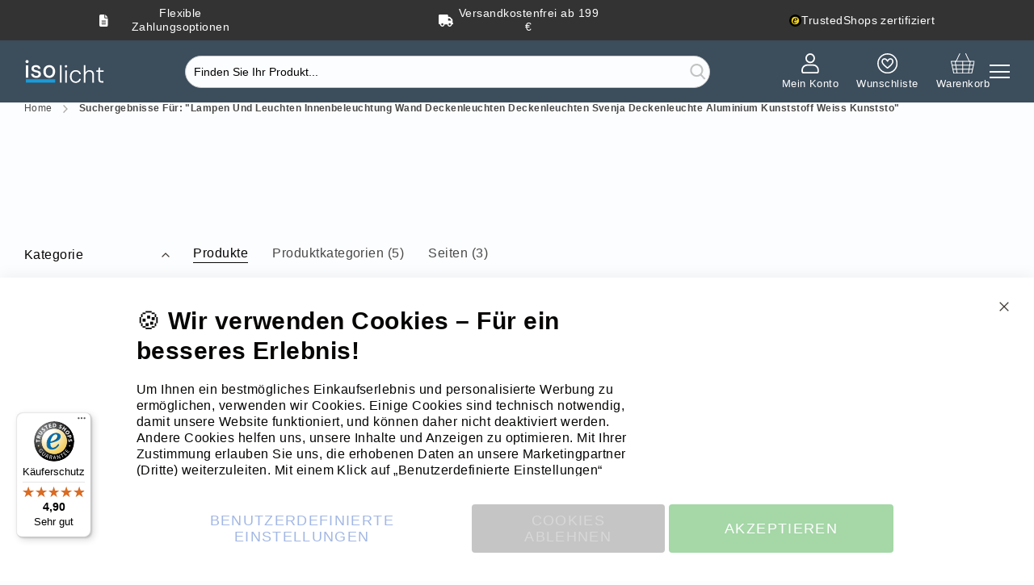

--- FILE ---
content_type: text/html; charset=UTF-8
request_url: https://www.isolicht.com/catalogsearch/result/?q=lampen+und+leuchten+innenbeleuchtung+wand+deckenleuchten+deckenleuchten+svenja+deckenleuchte+aluminium+kunststoff+weiss+kunststoff+opal+weiss+cct+3000+4000+6000k+ruckseit&amnoroute
body_size: 40086
content:
<!doctype html>
<html lang="de">
    <head >
        <script>
    var LOCALE = 'de\u002DDE';
    var BASE_URL = 'https\u003A\u002F\u002Fwww.isolicht.com\u002F';
    var require = {
        'baseUrl': 'https\u003A\u002F\u002Fwww.isolicht.com\u002Fstatic\u002Fversion1765643105\u002Ffrontend\u002FOwh\u002Fjet\u002Fde_DE'
    };</script>        <script type="text/javascript">window.amasty_checkout_disabled=true;</script><meta charset="utf-8"/>
<meta name="title" content="Suchergebnisse für: &quot;lampen und leuchten innenbeleuchtung wand deckenleuchten deckenleuchten svenja deckenleuchte aluminium kunststoff weiss kunststo&quot;"/>
<meta name="description" content="Isolicht"/>
<meta name="keywords" content="Isolicht"/>
<meta name="robots" content="NOINDEX,FOLLOW"/>
<meta name="viewport" content="width=device-width, initial-scale=1"/>
<meta name="format-detection" content="telephone=no"/>
<title>Suchergebnisse für: &quot;lampen und leuchten innenbeleuchtung wand deckenleuchten deckenleuchten svenja deckenleuchte aluminium kunststoff weiss kunststo&quot;</title>
<link  rel="stylesheet" type="text/css"  media="all" href="https://www.isolicht.com/static/version1765643105/frontend/Owh/jet/de_DE/mage/calendar.css" />
<link  rel="stylesheet" type="text/css"  media="all" href="https://www.isolicht.com/static/version1765643105/frontend/Owh/jet/de_DE/css/styles-m.css" />
<link  rel="stylesheet" type="text/css"  media="all" href="https://www.isolicht.com/static/version1765643105/frontend/Owh/jet/de_DE/Amasty_Base/vendor/slick/amslick.min.css" />
<link  rel="stylesheet" type="text/css"  media="all" href="https://www.isolicht.com/static/version1765643105/frontend/Owh/jet/de_DE/jquery/uppy/dist/uppy-custom.css" />
<link  rel="stylesheet" type="text/css"  media="all" href="https://www.isolicht.com/static/version1765643105/frontend/Owh/jet/de_DE/Amasty_AdvancedReview/vendor/fancybox/jquery.fancybox.min.css" />
<link  rel="stylesheet" type="text/css"  media="all" href="https://www.isolicht.com/static/version1765643105/frontend/Owh/jet/de_DE/Amasty_Cart/css/vendor/owl.carousel.min.css" />
<link  rel="stylesheet" type="text/css"  media="all" href="https://www.isolicht.com/static/version1765643105/frontend/Owh/jet/de_DE/Amasty_Customform/css/form-builder.css" />
<link  rel="stylesheet" type="text/css"  media="all" href="https://www.isolicht.com/static/version1765643105/frontend/Owh/jet/de_DE/Amasty_Customform/css/form-render.css" />
<link  rel="stylesheet" type="text/css"  media="all" href="https://www.isolicht.com/static/version1765643105/frontend/Owh/jet/de_DE/Amasty_HidePrice/js/fancyambox/jquery.fancyambox.min.css" />
<link  rel="stylesheet" type="text/css"  media="all" href="https://www.isolicht.com/static/version1765643105/frontend/Owh/jet/de_DE/Amasty_HidePrice/css/amhideprice.css" />
<link  rel="stylesheet" type="text/css"  media="all" href="https://www.isolicht.com/static/version1765643105/frontend/Owh/jet/de_DE/Amasty_Label/vendor/tooltipster/css/tooltipster.min.css" />
<link  rel="stylesheet" type="text/css"  media="all" href="https://www.isolicht.com/static/version1765643105/frontend/Owh/jet/de_DE/Amasty_LibSwiperJs/vendor/swiper/swiper.min.css" />
<link  rel="stylesheet" type="text/css"  media="all" href="https://www.isolicht.com/static/version1765643105/frontend/Owh/jet/de_DE/Webguru_EnergyLabel/css/energy-label.css" />
<link  rel="stylesheet" type="text/css"  media="all" href="https://www.isolicht.com/static/version1765643105/frontend/Owh/jet/de_DE/Amasty_ShopbyBase/css/chosen/chosen.css" />
<link  rel="stylesheet" type="text/css"  rel="stylesheet" type="text/css" href="https://www.isolicht.com/static/version1765643105/frontend/Owh/jet/de_DE/Owh_AmastyMegaMenuOverride/css/mega_menu.css" />
<link  rel="stylesheet" type="text/css"  rel="stylesheet" type="text/css" href="https://www.isolicht.com/static/version1765643105/frontend/Owh/jet/de_DE/Webguru_GeneralCustomizations/css/all.min.css" />
<link  rel="stylesheet" type="text/css"  rel="stylesheet" type="text/css" href="https://www.isolicht.com/static/version1765643105/frontend/Owh/jet/de_DE/Magento_Theme/css/isolicht_custom.css" />
<link  rel="stylesheet" type="text/css"  rel="stylesheet" type="text/css" href="https://www.isolicht.com/static/version1765643105/frontend/Owh/jet/de_DE/css/source/font.css" />
<link  rel="stylesheet" type="text/css"  media="screen and (min-width: 768px)" href="https://www.isolicht.com/static/version1765643105/frontend/Owh/jet/de_DE/css/styles-l.css" />
<link  rel="stylesheet" type="text/css"  media="print" href="https://www.isolicht.com/static/version1765643105/frontend/Owh/jet/de_DE/css/print.css" />
<link  rel="shortcut icon" href="https://www.isolicht.com/static/version1765643105/frontend/Owh/jet/de_DE/images/favicons/favicon.ico" />
<script  type="text/javascript"  src="https://www.isolicht.com/static/version1765643105/frontend/Owh/jet/de_DE/requirejs/require.js"></script>
<script  type="text/javascript"  src="https://www.isolicht.com/static/version1765643105/frontend/Owh/jet/de_DE/mage/requirejs/mixins.js"></script>
<script  type="text/javascript"  src="https://www.isolicht.com/static/version1765643105/frontend/Owh/jet/de_DE/requirejs-config.js"></script>
<script  type="text/javascript"  src="https://www.isolicht.com/static/version1765643105/frontend/Owh/jet/de_DE/Owh_MSClarityFix/js/cookies/clarity.js"></script>
<link rel="preload" as="font" crossorigin="anonymous" href="https://www.isolicht.com/static/version1765643105/frontend/Owh/jet/de_DE/images/favicons/favicon.svg" />
<link  rel="icon" type="image/png" sizes="96x96" href="https://www.isolicht.com/static/version1765643105/frontend/Owh/jet/de_DE/images/favicons/favicon-96x96.png" />
<link  rel="apple-touch-icon" sizes="180x180" href="https://www.isolicht.com/static/version1765643105/frontend/Owh/jet/de_DE/images/favicons/apple-touch-icon.png" />
<link  rel="manifest" href="https://www.isolicht.com/static/version1765643105/frontend/Owh/jet/de_DE/images/favicons/site.webmanifest" />
<link  rel="icon" type="image/x-icon" href="https://www.isolicht.com/media/favicon/default/Isolicht_Favicon.png" />
<link  rel="shortcut icon" type="image/x-icon" href="https://www.isolicht.com/media/favicon/default/Isolicht_Favicon.png" />
<meta name="facebook-domain-verification" content="ppnrbcw5n0j4edhhfqeskz6lh4n7ff" />


<!-- Google Tag Manager Google Ads -->
<script>
(function(w,d,s,l,i){
  w[l]=w[l]||[];
  w[l].push({'gtm.start': new Date().getTime(), event:'gtm.js'});
  var f=d.getElementsByTagName(s)[0],
      j=d.createElement(s),dl=l!='dataLayer'?'&l='+l:'';
  j.async=true;
  j.src='https://www.googletagmanager.com/gtm.js?id='+i+dl;
  f.parentNode.insertBefore(j,f);
})(window,document,'script','dataLayer','GTM-57TH9W');
</script>
<!-- End Google Tag Manager -->

<!-- Google Tag Manager Google Ads (noscript) -->
<noscript><iframe src="https://www.googletagmanager.com/ns.html?id=GTM-57TH9W"
height="0" width="0" style="display:none;visibility:hidden"></iframe></noscript>
<!-- End Google Tag Manager (noscript) -->

<style type="text/css">
.btnisolicht  {
    background-color: #004a75;
    cursor: pointer;
    border-radius: 0px;
    display: inline-block;
    font-size: 16px;
    line-height: 1;
    margin: 6px 2px 18px 0px;
    padding: 18px 20px 16px;
    position: relative;
    text-decoration: none;
    color: #fff;

}
.btnisolicht:visited  {
  color: white;
}
.btnisolicht:hover  {
  color: white;
  background-color: #0abbf9;

}


#meineListe li {
   list-style:square inside;
   color: #333333;
   font-size: 16px;

 }
a.unterstrichen {
      border-bottom: solid 1px #004a75;
      display: inline;
      padding-bottom: 1px;
}



</style>

<script type="text&#x2F;javascript">    window.dataLayer = window.dataLayer || [];
    function gtag() { dataLayer.push(arguments) }

    window.amConsentManager = window.amConsentManager || {
        consentStates: {
            denied: 'denied',
            granted: 'granted'
        },
        storageName: 'amConsentMode',
        gdprCookie: {
            cookieGroupName: 'amcookie_allowed',
            allCookiesAllowed: '0'
        },
        defaultConsentTypesData: {"ad_storage":{"default":"0","group":"2"},"analytics_storage":{"default":"0","group":"3"},"ad_user_data":{"default":"0","group":"2"},"ad_personalization":{"default":"0","group":"2"}},
        currentStoreId: 1,
        init: function () {
            this.initStorage();
            this.setDefaultConsent();
        },
        initStorage: function () {
            const persistedConsentTypes = this.getPersistedConsentTypeState();

            if (Object.keys(persistedConsentTypes).length !== 0 && !this.shouldResetConsentState(persistedConsentTypes)) {
                return;
            }

            let consentState = {};
            for (const [type, data] of Object.entries(this.defaultConsentTypesData)) {
                consentState[type] = {
                    group: data.group,
                    status: data.default === '1' ? this.consentStates.granted : this.consentStates.denied
                };
            }

            this.resetAllowedCookiesGroups();
            this.persistConsentTypeState(consentState);
        },
        setDefaultConsent: function () {
            gtag('consent', 'default', this.getPersistedConsentTypeStateForGtag());
        },
        updateConsent: function (consent) {
            const storageConsent = this.getPersistedConsentTypeState();
            const consentState = {...storageConsent, ...consent};

            this.persistConsentTypeState(consentState);
            gtag('consent', 'update', this.getPersistedConsentTypeStateForGtag());
        },
        getConsentTypeStateByGroupIds: function (groups) {
            let consentTypeState = {};

            for (const [type, data] of Object.entries(this.defaultConsentTypesData)) {
                consentTypeState[type] = {
                    group: data.group,
                    status: (groups.includes(data.group) || groups.includes(this.gdprCookie.allCookiesAllowed))
                        ? this.consentStates.granted
                        : this.consentStates.denied
                }
            }

            return consentTypeState;
        },
        persistConsentTypeState: function (consentTypeState) {
            let persistedState = this.getPersistedConsentTypeState(false);
            persistedState[this.currentStoreId] = consentTypeState;
            localStorage.setItem(this.storageName, JSON.stringify(persistedState));
        },
        getPersistedConsentTypeState: function (forCurrentStore = true) {
            let persistedStates = JSON.parse(localStorage.getItem(this.storageName)) ?? {};

            if (forCurrentStore) {
                return persistedStates?.[this.currentStoreId] ?? {};
            }

            return persistedStates;
        },
        getPersistedConsentTypeStateForGtag: function () {
            let consentTypeState = {};
            let persistedState = this.getPersistedConsentTypeState();

            for (const [type, data] of Object.entries(persistedState)) {
                consentTypeState[type] = data.status;
            }

            return consentTypeState;
        },
        shouldResetConsentState: function (persistedConsentTypes) {
            if (Object.keys(persistedConsentTypes).length != Object.keys(this.defaultConsentTypesData).length
                || !document.cookie.includes(this.gdprCookie.cookieGroupName)
            ) {
                return true;
            }

            for (const [type, data] of Object.entries(persistedConsentTypes)) {
                if (data.group !== this.defaultConsentTypesData[type].group) {
                    return true;
                }
            }

            return false;
        },
        resetAllowedCookiesGroups: function () {
            document.cookie = this.gdprCookie.cookieGroupName + '=0;max-age=-1;domain=' + location.hostname;
        }
    };

    window.amConsentManager.init();</script>        
    <!-- BEGIN GOOGLE ANALYTICS 4 CODE -->
    <script type="text/x-magento-init">
    {
        "*": {
            "Magento_GoogleGtag/js/google-analytics": {"isCookieRestrictionModeEnabled":false,"currentWebsite":1,"cookieName":"user_allowed_save_cookie","pageTrackingData":{"optPageUrl":"","measurementId":"G-SC5G4Q3KJ0"},"ordersTrackingData":[],"googleAnalyticsAvailable":true}        }
    }
    </script>
    <!-- END GOOGLE ANALYTICS 4 CODE -->

            <!-- BEGIN GOOGLE ADWORDS CODE -->
    <script type="text/x-magento-init">
    {
        "*": {
            "Magento_GoogleGtag/js/google-adwords": {
                "conversionId": "1030583066",
                "gtagSiteSrc": "https://www.googletagmanager.com/gtag/js?id=1030583066"
            }
        }
    }
    </script>
    <!-- END GOOGLE ADWORDS CODE -->
    <script type="text/x-magento-init">
        {
            "*": {
                "Magento_PageCache/js/form-key-provider": {
                    "isPaginationCacheEnabled":
                        0                }
            }
        }
    </script>
<script type="text&#x2F;javascript" src="https&#x3A;&#x2F;&#x2F;chimpstatic.com&#x2F;mcjs-connected&#x2F;js&#x2F;users&#x2F;5d225dfb40b8521bbdc50d125&#x2F;6918202f2df79b7027eae08e6.js" defer="defer">
</script>

        <script type="text&#x2F;javascript">var script = document.createElement('script');
script.src = 'https://integrations.etrusted.com/applications/widget.js/v2';
script.async = true;
script.defer = true;
document.head.appendChild(script);</script>
<style>
        #confirmBox,
    .am-related-title > .am-title {
        background-color: #FFFFFF;
    }
    
        #confirmBox a,
    #confirmBox a:hover,
    #confirmBox a:active,
    #confirmBox .amrelated-confirm-header {
        color: #FF9416;
    }
    
        .amcart-confirm-buttons .button {
        color: #FFFFFF;
    }
    
        .amcart-confirm-buttons .am-btn-left {
        background-color: #BBBBBB;
    }
    
        .amcart-confirm-buttons .am-btn-right {
        background-color: #FF9416;
    }
    
        .amcart-confirm-buttons,
    .amcart-confirm-buttons .checkout,
    .amcart-confirm-buttons .checkout:hover,
    .amcart-confirm-buttons .checkout:active,
    .amcart-message-box,
    .am-related-box,
    #am-a-count,
    #am-a-count:visited,
    .am-related-title > .am-title {
        color: #000000;
    }
    </style>
    <link rel="next" href="https://www.isolicht.com/catalogsearch/result/?q=lampen+und+leuchten+innenbeleuchtung+wand+deckenleuchten+deckenleuchten+svenja+deckenleuchte+aluminium+kunststoff+weiss+kunststoff+opal+weiss+cct+3000+4000+6000k+ruckseit&amp;amnoroute&amp;p=2" />
</head>
    <body data-container="body"
          data-mage-init='{"loaderAjax": {}, "loader": { "icon": "https://www.isolicht.com/static/version1765643105/frontend/Owh/jet/de_DE/images/loader-2.gif"}}'
        id="html-body" class="amasty-jet-theme page-products page-with-filter amsearch-search-page amasty-mega-menu catalogsearch-result-index page-layout-2columns-left">
        
<script src="https://www.isolicht.com/static/version1765643105/frontend/Owh/jet/de_DE/Magento_Theme/js/utils/svg-sprite.min.js" async></script>

<script type="text/x-magento-init">
    {
        "*": {
            "Magento_PageBuilder/js/widget-initializer": {
                "config": {"[data-content-type=\"slider\"][data-appearance=\"default\"]":{"Magento_PageBuilder\/js\/content-type\/slider\/appearance\/default\/widget":false},"[data-content-type=\"map\"]":{"Magento_PageBuilder\/js\/content-type\/map\/appearance\/default\/widget":false},"[data-content-type=\"row\"]":{"Magento_PageBuilder\/js\/content-type\/row\/appearance\/default\/widget":false},"[data-content-type=\"tabs\"]":{"Magento_PageBuilder\/js\/content-type\/tabs\/appearance\/default\/widget":false},"[data-content-type=\"slide\"]":{"Magento_PageBuilder\/js\/content-type\/slide\/appearance\/default\/widget":{"buttonSelector":".pagebuilder-slide-button","showOverlay":"hover","dataRole":"slide"}},"[data-content-type=\"banner\"]":{"Magento_PageBuilder\/js\/content-type\/banner\/appearance\/default\/widget":{"buttonSelector":".pagebuilder-banner-button","showOverlay":"hover","dataRole":"banner"}},"[data-content-type=\"buttons\"]":{"Magento_PageBuilder\/js\/content-type\/buttons\/appearance\/inline\/widget":false},"[data-content-type=\"products\"][data-appearance=\"carousel\"]":{"Amasty_Xsearch\/js\/content-type\/products\/appearance\/carousel\/widget-override":false},"[data-content-type=\"dotdigitalgroup_form\"]":{"Dotdigitalgroup_PageBuilder\/js\/content-type\/dotdigitalgroup-form\/appearance\/default\/widget":false},"[data-content-type=\"owh_collapsible\"]":{"Owh_PageBuilderCollapsible\/js\/content-type\/owh-collapsible\/appearance\/default\/widget":false}},
                "breakpoints": {"desktop":{"label":"Desktop","stage":true,"default":true,"class":"desktop-switcher","icon":"Magento_PageBuilder::css\/images\/switcher\/switcher-desktop.svg","conditions":{"min-width":"1024px"},"options":{"products":{"default":{"slidesToShow":"5"}}}},"tablet":{"conditions":{"max-width":"1024px","min-width":"768px"},"options":{"products":{"default":{"slidesToShow":"4"},"continuous":{"slidesToShow":"3"}}}},"mobile":{"label":"Mobile","stage":true,"class":"mobile-switcher","icon":"Magento_PageBuilder::css\/images\/switcher\/switcher-mobile.svg","media":"only screen and (max-width: 768px)","conditions":{"max-width":"768px","min-width":"640px"},"options":{"products":{"default":{"slidesToShow":"3"}}}},"mobile-small":{"conditions":{"max-width":"640px"},"options":{"products":{"default":{"slidesToShow":"2"},"continuous":{"slidesToShow":"1"}}}}}            }
        }
    }
</script>

<script type="text/x-magento-init">
    {
        "body": {
            "addToWishlist": {"productType":["simple","virtual","downloadable","bundle","grouped","configurable"]}        }
    }
</script>

<div class="cookie-status-message" id="cookie-status">
    The store will not work correctly when cookies are disabled.</div>
<script type="text&#x2F;javascript">document.querySelector("#cookie-status").style.display = "none";</script>
<script type="text/x-magento-init">
    {
        "*": {
            "cookieStatus": {}
        }
    }
</script>

<script type="text/x-magento-init">
    {
        "*": {
            "mage/cookies": {
                "expires": null,
                "path": "\u002F",
                "domain": ".isolicht.com",
                "secure": true,
                "lifetime": "3600"
            }
        }
    }
</script>
    <noscript>
        <div class="message global noscript">
            <div class="content">
                <p>
                    <strong>JavaScript scheint in Ihrem Browser deaktiviert zu sein.</strong>
                    <span>
                        Um unsere Website in bester Weise zu erfahren, aktivieren Sie Javascript in Ihrem Browser.                    </span>
                </p>
            </div>
        </div>
    </noscript>

<script>
    window.cookiesConfig = window.cookiesConfig || {};
    window.cookiesConfig.secure = true;
</script><script>    require.config({
        map: {
            '*': {
                wysiwygAdapter: 'mage/adminhtml/wysiwyg/tiny_mce/tinymceAdapter'
            }
        }
    });</script><script>    require.config({
        paths: {
            googleMaps: 'https\u003A\u002F\u002Fmaps.googleapis.com\u002Fmaps\u002Fapi\u002Fjs\u003Fv\u003D3.53\u0026key\u003D'
        },
        config: {
            'Magento_PageBuilder/js/utils/map': {
                style: '',
            },
            'Magento_PageBuilder/js/content-type/map/preview': {
                apiKey: '',
                apiKeyErrorMessage: 'You\u0020must\u0020provide\u0020a\u0020valid\u0020\u003Ca\u0020href\u003D\u0027https\u003A\u002F\u002Fwww.isolicht.com\u002Fadminhtml\u002Fsystem_config\u002Fedit\u002Fsection\u002Fcms\u002F\u0023cms_pagebuilder\u0027\u0020target\u003D\u0027_blank\u0027\u003EGoogle\u0020Maps\u0020API\u0020key\u003C\u002Fa\u003E\u0020to\u0020use\u0020a\u0020map.'
            },
            'Magento_PageBuilder/js/form/element/map': {
                apiKey: '',
                apiKeyErrorMessage: 'You\u0020must\u0020provide\u0020a\u0020valid\u0020\u003Ca\u0020href\u003D\u0027https\u003A\u002F\u002Fwww.isolicht.com\u002Fadminhtml\u002Fsystem_config\u002Fedit\u002Fsection\u002Fcms\u002F\u0023cms_pagebuilder\u0027\u0020target\u003D\u0027_blank\u0027\u003EGoogle\u0020Maps\u0020API\u0020key\u003C\u002Fa\u003E\u0020to\u0020use\u0020a\u0020map.'
            },
        }
    });</script><script>
    require.config({
        shim: {
            'Magento_PageBuilder/js/utils/map': {
                deps: ['googleMaps']
            }
        }
    });</script>
<script data-cfasync="false" type="text&#x2F;javascript">window.isGdprCookieEnabled = true;

require(['Amasty_GdprFrontendUi/js/modal-show'], function (modalConfigInit) {
    modalConfigInit({"isDeclineEnabled":1,"barLocation":0,"policyText":"<h2>&#x1F36A; <strong>Wir verwenden Cookies \u2013 F\u00fcr ein besseres Erlebnis!<\/strong><\/h2>\r\n  <p>Um Ihnen ein bestm\u00f6gliches Einkaufserlebnis und personalisierte Werbung zu erm\u00f6glichen, verwenden wir Cookies.\r\n    Einige Cookies sind technisch notwendig, damit unsere Website funktioniert, und k\u00f6nnen daher nicht deaktiviert werden. Andere Cookies helfen uns, \r\n    unsere Inhalte und Anzeigen zu optimieren. Mit Ihrer Zustimmung erlauben Sie uns, die erhobenen Daten an unsere Marketingpartner (Dritte) weiterzuleiten. Mit einem Klick auf \u201eBenutzerdefinierte Einstellungen\u201c erhalten Sie eine Beschreibung der Services und k\u00f6nnen eine individuelle Auswahl treffen.<\/p>\r\n  <p>\r\n  &#x1F449; <a href=\"\/datenschutz\" target=\"_blank\">Unsere Datenschutzerkl\u00e4rung<\/a> erkl\u00e4rt, wie wir mit Ihren Daten umgehen.<br>\r\n  &#x1F449; Klicken Sie <a href=\"https:\/\/business.safety.google\/privacy\/\" target=\"_blank\">hier<\/a>, um die Datenschutz- und Nutzungsbedingungen des Datenverarbeiters zu lesen <\/p>","firstShowProcess":"1","cssConfig":{"backgroundColor":null,"policyTextColor":null,"textColor":null,"titleColor":null,"linksColor":null,"acceptBtnColor":"#4CAF50","acceptBtnColorHover":null,"acceptBtnTextColor":null,"acceptBtnTextColorHover":null,"acceptBtnOrder":"1","allowBtnTextColor":null,"allowBtnTextColorHover":null,"allowBtnColor":null,"allowBtnColorHover":null,"allowBtnOrder":null,"declineBtnTextColorHover":null,"declineBtnColorHover":null,"declineBtnTextColor":"#D2D2D285","declineBtnColor":"#00000075","declineBtnOrder":null},"isAllowCustomersCloseBar":true,"isPopup":false,"isModal":false,"className":"amgdprjs-bar-template","buttons":[{"label":"Akzeptieren","dataJs":"accept","class":"-allow -save","action":"allowCookies"},{"label":"Benutzerdefinierte Einstellungen","dataJs":"settings","class":"-settings"},{"label":"Cookies ablehnen","dataJs":"decline","class":"-decline","action":"declineCookie"}],"template":"<div role=\"alertdialog\"\n     class=\"modal-popup _show amgdprcookie-bar-container <% if (data.isPopup) { %>-popup<% } %>\"\n     data-amcookie-js=\"bar\"\n     aria-label=\"<%= phrase.cookieBar %>\"\n>\n    <div data-amgdprcookie-focus-start tabindex=\"0\">\n        <span tabindex=\"0\" class=\"amgdprcookie-focus-guard\" data-focus-to=\"last\"><\/span>\n        <% if (data.isAllowCustomersCloseBar){ %>\n        <button class=\"action-close\" data-amcookie-js=\"close-cookiebar\" type=\"button\">\n            <span data-bind=\"i18n: 'Close Cookie Bar'\"><\/span>\n        <\/button>\n        <% } %>\n        <div class=\"amgdprcookie-bar-block\">\n            <div id=\"amgdprcookie-policy-text\" class=\"amgdprcookie-policy\"><%= data.policyText %><\/div>\n            <div class=\"amgdprcookie-buttons-block\">\n                <% _.each(data.buttons, function(button) { %>\n                <button\n                    class=\"amgdprcookie-button <%= button.class %>\"\n                    disabled\n                    data-amgdprcookie-js=\"<%= button.dataJs %>\"\n                >\n                    <%= button.label %>\n                <\/button>\n                <% }); %>\n            <\/div>\n        <\/div>\n        <span tabindex=\"0\" class=\"amgdprcookie-focus-guard\" data-focus-to=\"first\"><\/span>\n    <\/div>\n<\/div>\n\n<style>\n    <% if(css.backgroundColor){ %>\n    .amgdprcookie-bar-container {\n        background-color: <%= css.backgroundColor %>\n    }\n    <% } %>\n    <% if(css.policyTextColor){ %>\n    .amgdprcookie-bar-container .amgdprcookie-policy {\n        color: <%= css.policyTextColor %>;\n    }\n    <% } %>\n    <% if(css.textColor){ %>\n    .amgdprcookie-bar-container .amgdprcookie-text {\n        color: <%= css.textColor %>;\n    }\n    <% } %>\n    <% if(css.titleColor){ %>\n    .amgdprcookie-bar-container .amgdprcookie-header {\n        color: <%= css.titleColor %>;\n    }\n    <% } %>\n    <% if(css.linksColor){ %>\n    .amgdprcookie-bar-container .amgdprcookie-link,\n    .amgdprcookie-bar-container .amgdprcookie-policy a {\n        color: <%= css.linksColor %>;\n    }\n    <% } %>\n    <% if(css.acceptBtnOrder || css.acceptBtnColor || css.acceptBtnTextColor){ %>\n    .amgdprcookie-bar-container .amgdprcookie-button.-save {\n        <% if(css.acceptBtnOrder) { %>order: <%= css.acceptBtnOrder %>; <% } %>\n        <% if(css.acceptBtnColor) { %>\n            background-color: <%= css.acceptBtnColor %>;\n            border-color: <%= css.acceptBtnColor %>;\n        <% } %>\n        <% if(css.acceptBtnTextColor) { %>color: <%= css.acceptBtnTextColor %>; <% } %>\n    }\n    <% } %>\n    <% if(css.acceptBtnColorHover || css.acceptBtnTextColorHover){ %>\n    .amgdprcookie-bar-container .amgdprcookie-button.-save:hover {\n        <% if(css.acceptBtnColorHover) { %>\n            background-color: <%= css.acceptBtnColorHover %>;\n            border-color: <%= css.acceptBtnColorHover %>;\n        <% } %>\n        <% if(css.acceptBtnTextColorHover) { %> color: <%= css.acceptBtnTextColorHover %>; <% } %>\n    }\n    <% } %>\n    <% if(css.allowBtnOrder || css.allowBtnColor || css.allowBtnTextColor){ %>\n    .amgdprcookie-bar-container .amgdprcookie-button.-settings {\n        <% if(css.allowBtnOrder) { %> order: <%= css.allowBtnOrder %>; <% } %>\n        <% if(css.allowBtnColor) { %>\n            background-color: <%= css.allowBtnColor %>;\n            border-color: <%= css.allowBtnColor %>;\n        <% } %>\n        <% if(css.allowBtnTextColor) { %> color: <%= css.allowBtnTextColor %>; <% } %>\n    }\n    <% } %>\n    <% if(css.allowBtnColorHover || css.allowBtnTextColorHover){ %>\n    .amgdprcookie-bar-container .amgdprcookie-button.-settings:hover {\n        <% if(css.allowBtnColorHover) { %>\n            background-color: <%= css.allowBtnColorHover %>;\n            border-color: <%= css.allowBtnColorHover %>;\n        <% } %>\n        <% if(css.allowBtnTextColorHover) { %> color: <%= css.allowBtnTextColorHover %>; <% } %>\n    }\n    <% } %>\n    <% if(css.declineBtnOrder || css.declineBtnColor || css.declineBtnTextColor){ %>\n    .amgdprcookie-bar-container .amgdprcookie-button.-decline {\n        <% if(css.declineBtnOrder) { %> order: <%= css.declineBtnOrder %>; <% } %>\n        <% if(css.declineBtnColor) { %>\n            background-color: <%= css.declineBtnColor %>;\n            border-color: <%= css.declineBtnColor %>;\n        <% } %>\n        <% if(css.declineBtnTextColor) { %> color: <%= css.declineBtnTextColor %>; <% } %>\n    }\n    <% } %>\n    <% if(css.declineBtnColorHover || css.declineBtnTextColorHover){ %>\n    .amgdprcookie-bar-container .amgdprcookie-button.-decline:hover {\n        <% if(css.declineBtnColorHover) { %>\n            background-color: <%= css.declineBtnColorHover %>;\n            border-color: <%= css.declineBtnColorHover %>;\n        <% } %>\n        <% if(css.declineBtnTextColorHover) { %> color: <%= css.declineBtnTextColorHover %>; <% } %>\n    }\n    <% } %>\n<\/style>\n"});
});</script>    <script data-cfasync="false" type="text/x-magento-init">
        {
            "*": {
                "Magento_Ui/js/core/app": {"components":{"gdpr-cookie-modal":{"cookieText":"<h2>&#x1F36A; <strong>Wir verwenden Cookies \u2013 F\u00fcr ein besseres Erlebnis!<\/strong><\/h2>\r\n  <p>Um Ihnen ein bestm\u00f6gliches Einkaufserlebnis und personalisierte Werbung zu erm\u00f6glichen, verwenden wir Cookies.\r\n    Einige Cookies sind technisch notwendig, damit unsere Website funktioniert, und k\u00f6nnen daher nicht deaktiviert werden. Andere Cookies helfen uns, \r\n    unsere Inhalte und Anzeigen zu optimieren. Mit Ihrer Zustimmung erlauben Sie uns, die erhobenen Daten an unsere Marketingpartner (Dritte) weiterzuleiten. Mit einem Klick auf \u201eBenutzerdefinierte Einstellungen\u201c erhalten Sie eine Beschreibung der Services und k\u00f6nnen eine individuelle Auswahl treffen.<\/p>\r\n  <p>\r\n  &#x1F449; <a href=\"\/datenschutz\" target=\"_blank\">Unsere Datenschutzerkl\u00e4rung<\/a> erkl\u00e4rt, wie wir mit Ihren Daten umgehen.<br>\r\n  &#x1F449; Klicken Sie <a href=\"https:\/\/business.safety.google\/privacy\/\" target=\"_blank\">hier<\/a>, um die Datenschutz- und Nutzungsbedingungen des Datenverarbeiters zu lesen <\/p>","firstShowProcess":"1","acceptBtnText":"Akzeptieren","declineBtnText":null,"settingsBtnText":null,"isDeclineEnabled":1,"isAllowCustomersCloseBar":true,"component":"Amasty_GdprFrontendUi\/js\/cookies","barType":0,"barLocation":0,"children":{"gdpr-cookie-settings-modal":{"component":"Amasty_GdprFrontendUi\/js\/modal\/cookie-settings"},"gdpr-cookie-information-modal":{"component":"Amasty_GdprFrontendUi\/js\/modal\/cookie-information"}}}}}            }
        }
    </script>
    <!-- ko scope: 'gdpr-cookie-modal' -->
        <!--ko template: getTemplate()--><!-- /ko -->
    <!-- /ko -->
    <style>
        .amgdprjs-bar-template {
            z-index: 999;
                    bottom: 0;
                }
    </style>


    <script type="text/x-magento-init">
        {
            "*": {
                "Amasty_InvisibleCaptcha/js/action/am-recaptcha-configure": {
                    "formsToProtect": "form\u005Baction\u002A\u003D\u0022faq\u002Findex\u002Fsave\u002F\u0022\u005D,form\u005Baction\u002A\u003D\u0022review\u002Fproduct\u002Fpost\u0022\u005D,form\u005Baction\u002A\u003D\u0022customer\u002Faccount\u002Fcreatepost\u0022\u005D,form\u005Baction\u002A\u003D\u0022customer\u002Faccount\u002FloginPost\u0022\u005D,form\u005Baction\u002A\u003D\u0022newsletter\u002Fsubscriber\u002Fnew\u0022\u005D,form\u005Baction\u002A\u003D\u0022contact\u002Findex\u002Fpost\u0022\u005D,form\u005Baction\u002A\u003D\u0022customer\u002Faccount\u002Fforgotpasswordpost\u0022\u005D,form\u005Baction\u002A\u003D\u0022review\u002Fproduct\u002Fpost\u0022\u005D,form\u005Baction\u002A\u003D\u0022customer\u002Faccount\u002Fresetpasswordpost\u0022\u005D,form\u005Baction\u002A\u003D\u0022checkout_payment_captcha\u0022\u005D,form\u005Baction\u002A\u003D\u0022amasty_customform\u002Fform\u002Fsubmit\u0022\u005D,.form.password.forget",
                    "isEnabledOnPayments": "1",
                    "checkoutRecaptchaValidateUrl": "https://www.isolicht.com/amcapthca/checkout/validate/",
                    "invisibleCaptchaCustomForm": "1",
                    "recaptchaConfig": {
                        "lang": "hl\u003Dde",
                        "theme": "light",
                        "badge": "bottomleft",
                        "sitekey": "6Lce1cUrAAAAAMYuN32CKZvroQt4kXK1i5hnx26C",
                        "size": "invisible",
                        "isInvisible": true,
                        "recaptchaVersion": 3                    },
                    "reCaptchaErrorMessage": "Beweisen Sie, dass Sie ein Mensch sind."
                 }
            }
        }
    </script>

            <script>
            // Fix to prevent 'no reCaptcha Token' error while slow site loading.
            // Submit button should catch am-captcha.js initialization8 first
            (function () {
                if (document.readyState === 'loading') {
                    document.addEventListener('DOMContentLoaded', onReadyStateListener);
                } else {
                    onReadyState();
                }

                function onReadyStateListener() {
                    onReadyState();
                }

                function onReadyState (formsOnPage) {
                    if (typeof formsOnPage === 'undefined') {
                        let formsToProtect = "form\u005Baction\u002A\u003D\u0022faq\u002Findex\u002Fsave\u002F\u0022\u005D,form\u005Baction\u002A\u003D\u0022review\u002Fproduct\u002Fpost\u0022\u005D,form\u005Baction\u002A\u003D\u0022customer\u002Faccount\u002Fcreatepost\u0022\u005D,form\u005Baction\u002A\u003D\u0022customer\u002Faccount\u002FloginPost\u0022\u005D,form\u005Baction\u002A\u003D\u0022newsletter\u002Fsubscriber\u002Fnew\u0022\u005D,form\u005Baction\u002A\u003D\u0022contact\u002Findex\u002Fpost\u0022\u005D,form\u005Baction\u002A\u003D\u0022customer\u002Faccount\u002Fforgotpasswordpost\u0022\u005D,form\u005Baction\u002A\u003D\u0022review\u002Fproduct\u002Fpost\u0022\u005D,form\u005Baction\u002A\u003D\u0022customer\u002Faccount\u002Fresetpasswordpost\u0022\u005D,form\u005Baction\u002A\u003D\u0022checkout_payment_captcha\u0022\u005D,form\u005Baction\u002A\u003D\u0022amasty_customform\u002Fform\u002Fsubmit\u0022\u005D,.form.password.forget";
                        let forms = formsToProtect.split(',');

                        formsOnPage = [];
                        forms.forEach(form => {
                            let existingForm = form ? document.querySelectorAll(form) : [];

                            if (existingForm.length) {
                                formsOnPage.push(existingForm);
                            }
                        })
                    }

                    formsOnPage.forEach(form => {
                        let submit = form[0].querySelector('[type="submit"]');
                        if (submit) {
                            let isAlreadyDisabled = submit.getAttribute('disabled');

                            if (!isAlreadyDisabled) {
                                submit.setAttribute('disabled', true);
                                submit.setAttribute('am-captcha-protect', true);
                            }
                        }
                    })
                }

                                window.addEventListener('amform-elements-rendered', function (event) {
                    onReadyState([event.detail.form]);
                });
                window.addEventListener('am-recaptcha-submit-event', function (event) {
                    onReadyState([event.detail.form]);
                });
                            })();
        </script>
    <div class="widget block block-static-block">
    <style>#html-body [data-pb-style=IB2NV02]{justify-content:center;display:flex;flex-direction:column;background-position:left top;background-size:cover;background-repeat:no-repeat;background-attachment:scroll;text-align:center}#html-body [data-pb-style=EALY79E]{text-align:center;display:none}#html-body [data-pb-style=MSFASQ4]{background-position:left top;background-size:cover;background-repeat:no-repeat;text-align:center}#html-body [data-pb-style=VKEB5VC]{background-color:transparent}#html-body [data-pb-style=KI0WHQB]{background-position:left top;background-size:cover;background-repeat:no-repeat;text-align:center}#html-body [data-pb-style=WY8S1DD]{background-color:transparent}#html-body [data-pb-style=TRWGQF7]{background-position:left top;background-size:cover;background-repeat:no-repeat;text-align:center}#html-body [data-pb-style=RNJYUW0]{background-color:transparent}#html-body [data-pb-style=UGXLGH6]{background-position:left top;background-size:cover;background-repeat:no-repeat;text-align:center}#html-body [data-pb-style=IEJQOYG]{background-color:transparent}#html-body [data-pb-style=AKLJ0R5]{text-align:center}</style><div class="top-bar" data-content-type="row" data-appearance="full-bleed" data-enable-parallax="0" data-parallax-speed="0.5" data-background-images="{}" data-background-type="image" data-video-loop="true" data-video-play-only-visible="true" data-video-lazy-load="true" data-video-fallback-src="" data-element="main" data-pb-style="IB2NV02"><div class="pagebuilder-slider mobile-only" data-content-type="slider" data-appearance="default" data-autoplay="true" data-autoplay-speed="4000" data-fade="true" data-infinite-loop="true" data-show-arrows="false" data-show-dots="false" data-element="main" data-pb-style="EALY79E"><div data-content-type="slide" data-slide-name="" data-appearance="poster" data-show-button="never" data-show-overlay="never" data-element="main"><div data-element="empty_link"><div class="pagebuilder-slide-wrapper" data-background-images="{}" data-background-type="image" data-video-loop="true" data-video-play-only-visible="true" data-video-lazy-load="true" data-video-fallback-src="" data-element="wrapper" data-pb-style="MSFASQ4"><div class="pagebuilder-overlay pagebuilder-poster-overlay" data-overlay-color="" aria-label="" title="" data-element="overlay" data-pb-style="VKEB5VC"><div class="pagebuilder-poster-content"><div data-element="content"></div></div></div></div></div></div><div data-content-type="slide" data-slide-name="" data-appearance="poster" data-show-button="never" data-show-overlay="never" data-element="main"><div data-element="empty_link"><div class="pagebuilder-slide-wrapper" data-background-images="{}" data-background-type="image" data-video-loop="true" data-video-play-only-visible="true" data-video-lazy-load="true" data-video-fallback-src="" data-element="wrapper" data-pb-style="KI0WHQB"><div class="pagebuilder-overlay pagebuilder-poster-overlay" data-overlay-color="" aria-label="" title="" data-element="overlay" data-pb-style="WY8S1DD"><div class="pagebuilder-poster-content"><div data-element="content"><p><span style="color: #ffffff; font-family: -apple-system, 'SF Pro Text', BlinkMacSystemFont, 'Segoe UI', Helvetica, Arial, sans-serif; font-size: 14px; font-style: normal; font-variant-ligatures: normal; font-variant-caps: normal; font-weight: 400; letter-spacing: normal; orphans: 2; text-align: left; text-indent: 0px; text-transform: none; widows: 2; word-spacing: 0px; -webkit-text-stroke-width: 0px; white-space: pre-wrap; float: none; display: inline !important;">Flexible Zahlungsoptionen</span></p></div></div></div></div></div></div><div data-content-type="slide" data-slide-name="" data-appearance="poster" data-show-button="never" data-show-overlay="never" data-element="main"><div data-element="empty_link"><div class="pagebuilder-slide-wrapper" data-background-images="{}" data-background-type="image" data-video-loop="true" data-video-play-only-visible="true" data-video-lazy-load="true" data-video-fallback-src="" data-element="wrapper" data-pb-style="TRWGQF7"><div class="pagebuilder-overlay pagebuilder-poster-overlay" data-overlay-color="" aria-label="" title="" data-element="overlay" data-pb-style="RNJYUW0"><div class="pagebuilder-poster-content"><div data-element="content"><p>Versandkostenfrei ab 199&euro;</p></div></div></div></div></div></div><div data-content-type="slide" data-slide-name="" data-appearance="poster" data-show-button="never" data-show-overlay="never" data-element="main"><div data-element="empty_link"><div class="pagebuilder-slide-wrapper" data-background-images="{}" data-background-type="image" data-video-loop="true" data-video-play-only-visible="true" data-video-lazy-load="true" data-video-fallback-src="" data-element="wrapper" data-pb-style="UGXLGH6"><div class="pagebuilder-overlay pagebuilder-poster-overlay" data-overlay-color="" aria-label="" title="" data-element="overlay" data-pb-style="IEJQOYG"><div class="pagebuilder-poster-content"><div data-element="content"><p>TrustedShops zerti</p><p>fiziert</p></div></div></div></div></div></div></div><div class="desktop-only" data-content-type="text" data-appearance="default" data-element="main" data-pb-style="AKLJ0R5"><ul>
<li><img style="width: auto; height: 15px;" src="/media/wysiwyg/icons/file-lines-solid.svg"> Flexible Zahlungsoptionen</li>
<li><img style="width: auto; height: 15px;" src="/media/wysiwyg/icons/truck-solid.svg"> Versandkostenfrei ab 199 &euro;</li>
<li><img style="width: auto; height: 15px;" src="/media/wysiwyg/icons/trusted-shop-icon.png"> TrustedShops zertifiziert</li>
</ul></div></div></div>
<div class="page-wrapper"><header id="ammenu-header-container" class="ammenu-header-container page-header">
    <style>
        .page-header .panel.header,
        .page-header .header.content,
        .sections.nav-sections .navigation {
            max-width: 1440px;
        }
    </style>
<div class="header content">
<!-- ko scope: 'index = ammenu_hamburger_toggle' -->
    <!-- ko if: $data.source.isMobile() || false -->
        <button class="ammenu-button -hamburger -trigger"
                aria-controls="ammenu-sidebar"
                aria-haspopup="menu"
                type="button"
                title="Toggling menu"
                data-bind="
                    style: {
                        color: color_settings.hamburger_icon_color
                    },
                    event: {
                        click: toggling
                    },
                    attr: {
                        'aria-expanded': isOpen().toString()
                    }">
        </button>
                    <style>
                @media (min-width: 1281px) {
                    .ammenu-button.-hamburger.-trigger {
                        display: none;
                    }
                }
            </style>
            <!-- /ko -->
<!-- /ko -->


<a class="logo ammenu-logo "
   href="https://www.isolicht.com/"
   title="Isolicht"
   aria-label="store logo">
            <img src="https://www.isolicht.com/media/logo/stores/1/Isolicht_Logo_1.svg"
             title="Isolicht"
             alt="Isolicht"
             class="logo-image"
            width="100"             />
        </a>

<section class="amsearch-wrapper-block"
         data-amsearch-wrapper="block"
         data-bind="
            scope: 'amsearch_wrapper',
            mageInit: {
                'Magento_Ui/js/core/app': {
                    components: {
                        amsearch_wrapper: {
                            component: 'Amasty_Xsearch/js/wrapper',
                            data: {&quot;url&quot;:&quot;https:\/\/www.isolicht.com\/amasty_xsearch\/autocomplete\/index\/&quot;,&quot;url_result&quot;:&quot;https:\/\/www.isolicht.com\/catalogsearch\/result\/&quot;,&quot;url_popular&quot;:&quot;https:\/\/www.isolicht.com\/search\/term\/popular\/&quot;,&quot;isDynamicWidth&quot;:false,&quot;isProductBlockEnabled&quot;:true,&quot;width&quot;:950,&quot;displaySearchButton&quot;:false,&quot;fullWidth&quot;:false,&quot;minChars&quot;:3,&quot;delay&quot;:500,&quot;currentUrlEncoded&quot;:&quot;[base64]~~&quot;,&quot;color_settings&quot;:{&quot;border&quot;:&quot;242424&quot;,&quot;hover&quot;:&quot;d9d9d9&quot;,&quot;highlight&quot;:&quot;0165ac&quot;,&quot;background&quot;:&quot;eeeeee&quot;,&quot;text&quot;:&quot;2e2e2e&quot;,&quot;hover_text&quot;:&quot;0165ac&quot;,&quot;search_button&quot;:&quot;1979c2&quot;,&quot;search_button_text&quot;:&quot;ffffff&quot;},&quot;popup_display&quot;:0,&quot;preloadEnabled&quot;:false,&quot;isSeoUrlsEnabled&quot;:false,&quot;seoKey&quot;:&quot;search&quot;,&quot;isSaveSearchInputValueEnabled&quot;:false}                        }
                    }
                }
            }">
    <div class="amsearch-form-block"
          data-bind="
              style: {
                    width: resized() ? data.width + 'px' : ''
              },
              css: {
                '-opened': opened
              },
              afterRender: initCssVariables">
                
<section class="amsearch-input-wrapper"
         data-bind="
            css: {
                '-dynamic-width': data.isDynamicWidth,
                '-match': $data.readyForSearch(),
                '-typed': inputValue && inputValue().length
            }">
    <input type="text"
           name="q"
           placeholder="Finden&#x20;Sie&#x20;Ihr&#x20;Produkt..."
           class="amsearch-input"
           maxlength="128"
           role="combobox"
           aria-haspopup="false"
           aria-autocomplete="both"
           autocomplete="off"
           aria-expanded="false"
           data-amsearch-block="input"
           enterkeyhint="search"
           data-bind="
                afterRender: initInputValue,
                hasFocus: focused,
                value: inputValue,
                event: {
                    keypress: onEnter
                },
                valueUpdate: 'input'">
    <!-- ko template: { name: templates.loader } --><!-- /ko -->
    <button class="amsearch-button -close -clear -icon"
            style="display: none"
            data-bind="
                event: {
                    click: inputValue.bind(this, '')
                },
                attr: {
                    title: $t('Clear Field')
                },
                visible: inputValue && inputValue().length">
    </button>
    <button class="amsearch-button -loupe -clear -icon -disabled"
            data-bind="
                event: {
                    click: search
                },
                css: {
                    '-disabled': !$data.match()
                },
                attr: {
                    title: $t('Search')
                }">
    </button>
</section>
        
        
<section class="amsearch-result-section"
         data-amsearch-js="results"
         style="display: none;"
         data-bind="
            css: {
                '-small': $data.data.width < 700 && !$data.data.fullWidth
            },
            afterRender: function (node) {
                initResultSection(node, 1)
            },
            style: resultSectionStyles(),
            visible: $data.opened()">
    <!-- ko if: !$data.match() && $data.preload() -->
        <!-- ko template: { name: templates.preload } --><!-- /ko -->
    <!-- /ko -->
    <!-- ko if: $data.match() -->
        <!-- ko template: { name: templates.results } --><!-- /ko -->
    <!-- /ko -->
    <!-- ko if: $data.message() && $data.message().length -->
        <!-- ko template: { name: templates.message } --><!-- /ko -->
    <!-- /ko -->
</section>
    </div>
        <div class="focusable-trap" data-bind="event: { focusin: close }" tabindex="0"></div>
</section>
<div class="amtheme-icons-container"><div class="amtheme-header-icon">
    <a href="/customer/account/" class="amtheme-link my-account" aria-label="Mein Konto" title="Mein Konto">
        <svg class="amtheme-icon -hover-bg">
            <use xlink:href="#icon-account"></use>
        </svg>
    </a>
</div>
    <div class="amtheme-header-icon">
        <a href="https://www.isolicht.com/wishlist/"
           class="amtheme-link"
           aria-label="Mein Wunschzettel"
           title="Mein Wunschzettel" >
            <svg class="amtheme-icon -hover-bg">
                <use xlink:href="#icon-wishlist"></use>
            </svg>
        </a>
    </div>

<div data-block="minicart" class="minicart-wrapper amtheme-header-icon" data-amtheme-js="minicart">
    <a class="action showcart" href="https://www.isolicht.com/checkout/cart/"
       data-bind="scope: 'minicart_content'"
       aria-label="Warenkorb"
       title="Warenkorb" >
        <svg class="amtheme-icon -hover-bg" focusable="false">
            <use xlink:href="#icon-cart" />
        </svg>
        <span class="counter qty empty"
              data-bind="css: {
                        empty: !!getCartParam('summary_count') == false && !isLoading()
                    },
                    blockLoader: isLoading">
            <span class="counter-number">
                <!-- ko text: getCartParam('summary_count') --><!-- /ko -->
            </span>
            <span class="counter-label">
                <!-- ko if: getCartParam('summary_count') -->
                    <!-- ko text: getCartParam('summary_count') --><!-- /ko -->
                    <!-- ko i18n: 'items' --><!-- /ko -->
                <!-- /ko -->
            </span>
        </span>
    </a>
            <div class="block block-minicart "
             data-role="dropdownDialog"
             data-mage-init='{"dropdownDialog":{
                "appendTo":"[data-block=minicart]",
                "triggerTarget":".showcart",
                "timeout": "2000",
                "closeOnMouseLeave": false,
                "closeOnEscape": true,
                "triggerClass":"active",
                "parentClass":"active",
                "buttons":[]}}'>
            <div id="minicart-content-wrapper"
                 class="amtheme-minicart-content qty-round"
                 data-bind="scope: 'minicart_content'">
                <!-- ko template: getTemplate() --><!-- /ko -->
                            </div>
        </div>
        <script>
        window.checkout = {"shoppingCartUrl":"https:\/\/www.isolicht.com\/checkout\/cart\/","checkoutUrl":"https:\/\/www.isolicht.com\/checkout\/","updateItemQtyUrl":"https:\/\/www.isolicht.com\/checkout\/sidebar\/updateItemQty\/","removeItemUrl":"https:\/\/www.isolicht.com\/checkout\/sidebar\/removeItem\/","imageTemplate":"Magento_Catalog\/product\/image_with_borders","baseUrl":"https:\/\/www.isolicht.com\/","minicartMaxItemsVisible":3,"websiteId":"1","maxItemsToDisplay":10,"storeId":"1","storeGroupId":"1","agreementIds":["1","2"],"customerLoginUrl":"https:\/\/www.isolicht.com\/customer\/account\/login\/referer\/[base64]~\/","isRedirectRequired":false,"autocomplete":"off","captcha":{"user_login":{"isCaseSensitive":false,"imageHeight":50,"imageSrc":"","refreshUrl":"https:\/\/www.isolicht.com\/captcha\/refresh\/","isRequired":false,"timestamp":1768499066}}};
    </script>
    <script type="text/x-magento-init">
        {
            "[data-block='minicart']": {
                "Magento_Ui/js/core/app": {"components":{"minicart_content":{"children":{"subtotal.container":{"children":{"subtotal":{"children":{"subtotal.totals":{"config":{"display_cart_subtotal_incl_tax":1,"display_cart_subtotal_excl_tax":0,"template":"Magento_Tax\/checkout\/minicart\/subtotal\/totals"},"children":{"subtotal.totals.msrp":{"component":"Magento_Msrp\/js\/view\/checkout\/minicart\/subtotal\/totals","config":{"displayArea":"minicart-subtotal-hidden","template":"Magento_Msrp\/checkout\/minicart\/subtotal\/totals"}}},"component":"Magento_Tax\/js\/view\/checkout\/minicart\/subtotal\/totals"}},"component":"uiComponent","config":{"template":"Magento_Checkout\/minicart\/subtotal"}}},"component":"uiComponent","config":{"displayArea":"subtotalContainer"}},"item.renderer":{"component":"Magento_Checkout\/js\/view\/cart-item-renderer","config":{"displayArea":"defaultRenderer","template":"Magento_Checkout\/minicart\/item\/default"},"children":{"item.image":{"component":"Magento_Catalog\/js\/view\/image","config":{"template":"Magento_Catalog\/product\/image","displayArea":"itemImage"}},"checkout.cart.item.price.sidebar":{"component":"uiComponent","config":{"template":"Magento_Checkout\/minicart\/item\/price","displayArea":"priceSidebar"}}}},"extra_info":{"component":"uiComponent","config":{"displayArea":"extraInfo"}},"promotion":{"component":"uiComponent","config":{"displayArea":"promotion"},"children":{"customweb_external_checkout_widgets":{"component":"Customweb_Base\/js\/view\/checkout\/minicart\/external_checkout_widgets","config":{"template":"Customweb_Base\/checkout\/minicart\/external_checkout_widgets"}}}}},"config":{"itemRenderer":{"default":"defaultRenderer","simple":"defaultRenderer","virtual":"defaultRenderer"},"template":"Magento_Checkout\/minicart\/content","is_open_minicart":false},"component":"Magento_Checkout\/js\/view\/minicart"}},"types":[]}            },
            "*": {
                                "Magento_Ui/js/block-loader": "https\u003A\u002F\u002Fwww.isolicht.com\u002Fstatic\u002Fversion1765643105\u002Ffrontend\u002FOwh\u002Fjet\u002Fde_DE\u002Fimages\u002Floader\u002D1.gif"
            }
        }
    </script>
</div>
</div>

</div>


    <div class="ammenu-robots-navigation">
        <nav class="navigation" data-action="navigation" aria-disabled="true" aria-hidden="true" tabindex="-1">
            <ul aria-disabled="true" aria-hidden="true">
                <li class="category-item&#x20;nav-0" role="presentation"><a href="https://www.isolicht.com/led-streifen.html" tabindex="-1" title="LED&#x20;Streifen">LED Streifen</a><ul class="submenu"><li class="category-item&#x20;nav-0-0" role="presentation"><a href="https://www.isolicht.com/led-streifen/led-streifen-led-stripe.html" tabindex="-1" title="LED&#x20;Streifen">LED Streifen</a><ul class="submenu"><li class="category-item&#x20;nav-0-0-0" role="presentation"><a href="https://www.isolicht.com/led-streifen/led-streifen-led-stripe/cob-streifen.html" tabindex="-1" title="Streifen&#x20;COB">Streifen COB</a></li><li class="category-item&#x20;nav-0-0-1" role="presentation"><a href="https://www.isolicht.com/led-streifen/led-streifen-led-stripe/led-streifen-einfarbig-ip20.html" tabindex="-1" title="Streifen&#x20;Einfarbig&#x20;IP20">Streifen Einfarbig IP20</a></li><li class="category-item&#x20;nav-0-0-2" role="presentation"><a href="https://www.isolicht.com/led-streifen/led-streifen-led-stripe/led-streifen-rgb-ip20.html" tabindex="-1" title="Streifen&#x20;RGB&#x20;IP20">Streifen RGB IP20</a></li><li class="category-item&#x20;nav-0-0-3" role="presentation"><a href="https://www.isolicht.com/led-streifen/led-streifen-led-stripe/led-streifen-rgbw-rgbww-ip20.html" tabindex="-1" title="Streifen&#x20;RGBW&#x20;RGBWW&#x20;RGB&#x2B;CCT&#x20;IP20&#x20;">Streifen RGBW RGBWW RGB+CCT IP20 </a></li><li class="category-item&#x20;nav-0-0-4" role="presentation"><a href="https://www.isolicht.com/led-streifen/led-streifen-led-stripe/led-streifen-weissdynamisch-cct-ip20.html" tabindex="-1" title="Streifen&#x20;Weissdynamisch&#x20;IP20">Streifen Weissdynamisch IP20</a></li><li class="category-item&#x20;nav-0-0-5" role="presentation"><a href="https://www.isolicht.com/led-streifen/led-streifen-led-stripe/led-streifen-einfarbig-vergossen.html" tabindex="-1" title="Streifen&#x20;Einfarbig&#x20;vergossen">Streifen Einfarbig vergossen</a></li><li class="category-item&#x20;nav-0-0-6" role="presentation"><a href="https://www.isolicht.com/led-streifen/led-streifen-led-stripe/led-streifen-mehrfarbig-vergossen.html" tabindex="-1" title="Streifen&#x20;Mehrfarbig&#x20;vergossen">Streifen Mehrfarbig vergossen</a></li><li class="category-item&#x20;nav-0-0-7" role="presentation"><a href="https://www.isolicht.com/led-streifen/led-streifen-led-stripe/sets.html" tabindex="-1" title="Streifen&#x20;Sets">Streifen Sets</a></li><li class="category-item&#x20;nav-0-0-8" role="presentation"><a href="https://www.isolicht.com/led-streifen/led-streifen-led-stripe/clip-verbinder.html" tabindex="-1" title="Streifen&#x20;Verbinder">Streifen Verbinder</a></li></ul></li></ul></li><li class="category-item&#x20;nav-1" role="presentation"><a href="https://www.isolicht.com/led-profile.html" tabindex="-1" title="LED&#x20;Profile">LED Profile</a><ul class="submenu"><li class="category-item&#x20;nav-1-0" role="presentation"><a href="https://www.isolicht.com/led-profile/led-aufbauprofile-led-montageprofile.html" tabindex="-1" title="Aufbauprofile">Aufbauprofile</a></li><li class="category-item&#x20;nav-1-1" role="presentation"><a href="https://www.isolicht.com/led-profile/led-trockenbauprofile.html" tabindex="-1" title="Trockenbauprofile">Trockenbauprofile</a></li><li class="category-item&#x20;nav-1-2" role="presentation"><a href="https://www.isolicht.com/led-profile/fliesenprofile-led.html" tabindex="-1" title="Fliesenprofile">Fliesenprofile</a></li><li class="category-item&#x20;nav-1-3" role="presentation"><a href="https://www.isolicht.com/led-profile/led-einbauprofile.html" tabindex="-1" title="Einbauprofile">Einbauprofile</a></li><li class="category-item&#x20;nav-1-4" role="presentation"><a href="https://www.isolicht.com/led-profile/led-treppenprofile.html" tabindex="-1" title="Treppenprofile">Treppenprofile</a></li><li class="category-item&#x20;nav-1-5" role="presentation"><a href="https://www.isolicht.com/led-profile/led-eckprofile.html" tabindex="-1" title="Eckprofile">Eckprofile</a></li><li class="category-item&#x20;nav-1-6" role="presentation"><a href="https://www.isolicht.com/led-profile/led-leuchtenprofile.html" tabindex="-1" title="Leuchtenprofile">Leuchtenprofile</a></li><li class="category-item&#x20;nav-1-7" role="presentation"><a href="https://www.isolicht.com/led-profile/led-1m-profil-sets.html" tabindex="-1" title="1M&#x20;Profilsets">1M Profilsets</a></li><li class="category-item&#x20;nav-1-8" role="presentation"><a href="https://www.isolicht.com/led-profile/led-sockelleistenprofile.html" tabindex="-1" title="Sockelleistenprofil">Sockelleistenprofil</a></li><li class="category-item&#x20;nav-1-9" role="presentation"><a href="https://www.isolicht.com/led-profile/led-aluprofil-begehbar-befahrbar.html" tabindex="-1" title="Aluprofil&#x20;begehbar&#x20;&#x2F;&#x20;befahrbar">Aluprofil begehbar / befahrbar</a></li></ul></li><li class="category-item&#x20;nav-2" role="presentation"><a href="https://www.isolicht.com/led-beleuchtung-steckerfertig.html" tabindex="-1" title="LED&#x20;Beleuchtung&#x20;Steckerfertig">LED Beleuchtung Steckerfertig</a><ul class="submenu"><li class="category-item&#x20;nav-2-0" role="presentation"><a href="https://www.isolicht.com/led-beleuchtung-steckerfertig/led-streifen-einfarbig.html" tabindex="-1" title="Plug&amp;Play&#x20;Streifen&#x20;einfarbig">Plug&amp;Play Streifen einfarbig</a></li><li class="category-item&#x20;nav-2-1" role="presentation"><a href="https://www.isolicht.com/led-beleuchtung-steckerfertig/led-streifen-weissdynamisch-cct.html" tabindex="-1" title="Plug&amp;Play&#x20;Streifen&#x20;weissdynamisch&#x20;CCT">Plug&amp;Play Streifen weissdynamisch CCT</a></li><li class="category-item&#x20;nav-2-2" role="presentation"><a href="https://www.isolicht.com/led-beleuchtung-steckerfertig/led-streifen-sets-stecken-einfach.html" tabindex="-1" title="Plug&amp;Play&#x20;Streifen&#x20;Sets">Plug&amp;Play Streifen Sets</a></li><li class="category-item&#x20;nav-2-3" role="presentation"><a href="https://www.isolicht.com/led-beleuchtung-steckerfertig/led-einbauleuchten.html" tabindex="-1" title="Plug&amp;Play&#x20;Ein-&#x2F;&#x20;Aufbauleuchten">Plug&amp;Play Ein-/ Aufbauleuchten</a></li><li class="category-item&#x20;nav-2-4" role="presentation"><a href="https://www.isolicht.com/led-beleuchtung-steckerfertig/led-wandeinbauleuchten.html" tabindex="-1" title="Plug&amp;Play&#x20;Wandeinbauleuchten">Plug&amp;Play Wandeinbauleuchten</a></li><li class="category-item&#x20;nav-2-5" role="presentation"><a href="https://www.isolicht.com/led-beleuchtung-steckerfertig/led-trafos.html" tabindex="-1" title="Plug&amp;Play&#x20;Netzteile&#x20;&#x2F;&#x20;Trafos&#x20;steckerfertig">Plug&amp;Play Netzteile / Trafos steckerfertig</a></li><li class="category-item&#x20;nav-2-6" role="presentation"><a href="https://www.isolicht.com/led-beleuchtung-steckerfertig/led-dimmer-und-sensoren.html" tabindex="-1" title="Plug&amp;Play&#x20;&#x20;Dimmer&#x20;&#x2F;&#x20;Sensoren">Plug&amp;Play  Dimmer / Sensoren</a></li><li class="category-item&#x20;nav-2-7" role="presentation"><a href="https://www.isolicht.com/led-beleuchtung-steckerfertig/kabel-stecker-verteiler.html" tabindex="-1" title="Plug&amp;Play&#x20;Kabel&#x20;&#x2F;&#x20;Stecker&#x20;&#x2F;&#x20;Verteiler">Plug&amp;Play Kabel / Stecker / Verteiler</a></li></ul></li><li class="category-item&#x20;nav-3" role="presentation"><a href="https://www.isolicht.com/led-technik-trafos.html" tabindex="-1" title="LED&#x20;Technik&#x20;&amp;&#x20;Trafos">LED Technik &amp; Trafos</a><ul class="submenu"><li class="category-item&#x20;nav-3-0" role="presentation"><a href="https://www.isolicht.com/led-technik-trafos/steuerungen.html" tabindex="-1" title="Steuerungen&#x20;&#xDC;bersicht">Steuerungen Übersicht</a><ul class="submenu"><li class="category-item&#x20;nav-3-0-0" role="presentation"><a href="https://www.isolicht.com/led-technik-trafos/steuerungen/profi-funkcontroller-serri.html" tabindex="-1" title="Steuerungssystem&#x20;SERRI">Steuerungssystem SERRI</a></li><li class="category-item&#x20;nav-3-0-1" role="presentation"><a href="https://www.isolicht.com/led-technik-trafos/steuerungen/profi-funkcontroller-siris.html" tabindex="-1" title="Steuerungssystem&#x20;SIRIS">Steuerungssystem SIRIS</a></li><li class="category-item&#x20;nav-3-0-2" role="presentation"><a href="https://www.isolicht.com/led-technik-trafos/steuerungen/dimmer-schalter-schutz.html" tabindex="-1" title="Dimmer&#x2F;Schalter&#x2F;Schutz">Dimmer/Schalter/Schutz</a></li><li class="category-item&#x20;nav-3-0-3" role="presentation"><a href="https://www.isolicht.com/led-technik-trafos/steuerungen/sensoren-bewegungsmelder.html" tabindex="-1" title="Sensoren&#x2F;Bewegungsmelder">Sensoren/Bewegungsmelder</a></li></ul></li><li class="category-item&#x20;nav-3-1" role="presentation"><a href="https://www.isolicht.com/led-technik-trafos/led-streifen-trafos.html" tabindex="-1" title="Netzteile&#x20;&#x2F;&#x20;Trafos">Netzteile / Trafos</a><ul class="submenu"><li class="category-item&#x20;nav-3-1-0" role="presentation"><a href="https://www.isolicht.com/led-technik-trafos/led-streifen-trafos/led-streifen-netzteile-12v-innen.html" tabindex="-1" title="Netzteile&#x20;12V&#x20;innen">Netzteile 12V innen</a></li><li class="category-item&#x20;nav-3-1-1" role="presentation"><a href="https://www.isolicht.com/led-technik-trafos/led-streifen-trafos/led-streifen-netzteile-24v-innen.html" tabindex="-1" title="Netzteile&#x20;24V&#x20;innen">Netzteile 24V innen</a></li><li class="category-item&#x20;nav-3-1-2" role="presentation"><a href="https://www.isolicht.com/led-technik-trafos/led-streifen-trafos/led-streifen-netzteile-12v-aussen.html" tabindex="-1" title="Netzteile&#x20;12V&#x20;aussen">Netzteile 12V aussen</a></li><li class="category-item&#x20;nav-3-1-3" role="presentation"><a href="https://www.isolicht.com/led-technik-trafos/led-streifen-trafos/led-streifen-netzteile-24v-aussen.html" tabindex="-1" title="Netzteile&#x20;24V&#x20;aussen">Netzteile 24V aussen</a></li><li class="category-item&#x20;nav-3-1-4" role="presentation"><a href="https://www.isolicht.com/led-technik-trafos/led-streifen-trafos/350ma-700ma-1050ma.html" tabindex="-1" title="Netzteile&#x20;Spezial">Netzteile Spezial</a></li></ul></li><li class="category-item&#x20;nav-3-2" role="presentation"><a href="https://www.isolicht.com/led-technik-trafos/zubehoer.html" tabindex="-1" title="Zubeh&#xF6;r">Zubehör</a><ul class="submenu"><li class="category-item&#x20;nav-3-2-0" role="presentation"><a href="https://www.isolicht.com/led-technik-trafos/zubehoer/verbinder.html" tabindex="-1" title="Verbinder">Verbinder</a></li><li class="category-item&#x20;nav-3-2-1" role="presentation"><a href="https://www.isolicht.com/led-technik-trafos/zubehoer/kabel.html" tabindex="-1" title="Kabel">Kabel</a></li><li class="category-item&#x20;nav-3-2-2" role="presentation"><a href="https://www.isolicht.com/led-technik-trafos/zubehoer/weiteres-zubehor.html" tabindex="-1" title="Weiteres&#x20;Zubeh&#xF6;r">Weiteres Zubehör</a></li></ul></li></ul></li><li class="category-item&#x20;nav-4" role="presentation"><a href="https://www.isolicht.com/lampen-und-leuchten.html" tabindex="-1" title="Lampen&#x20;und&#x20;Leuchten">Lampen und Leuchten</a><ul class="submenu"><li class="category-item&#x20;nav-4-0" role="presentation"><a href="https://www.isolicht.com/lampen-und-leuchten/innenbeleuchtung.html" tabindex="-1" title="LED&#x20;Innenbeleuchtung">LED Innenbeleuchtung</a><ul class="submenu"><li class="category-item&#x20;nav-4-0-0" role="presentation"><a href="https://www.isolicht.com/lampen-und-leuchten/innenbeleuchtung/einbaustrahler.html" tabindex="-1" title="Einbauleuchten&#x20;&#x2F;-strahler">Einbauleuchten /-strahler</a></li><li class="category-item&#x20;nav-4-0-1" role="presentation"><a href="https://www.isolicht.com/lampen-und-leuchten/innenbeleuchtung/wandeinbau.html" tabindex="-1" title="Wandeinbau">Wandeinbau</a></li><li class="category-item&#x20;nav-4-0-2" role="presentation"><a href="https://www.isolicht.com/lampen-und-leuchten/innenbeleuchtung/wandleuchten.html" tabindex="-1" title="Wand-&#x20;&#x2F;Deckenleuchten">Wand- /Deckenleuchten</a></li><li class="category-item&#x20;nav-4-0-3" role="presentation"><a href="https://www.isolicht.com/lampen-und-leuchten/innenbeleuchtung/wand-deckenstrahler.html" tabindex="-1" title="Wand-&#x20;&#x2F;Deckenstrahler">Wand- /Deckenstrahler</a></li><li class="category-item&#x20;nav-4-0-4" role="presentation"><a href="https://www.isolicht.com/lampen-und-leuchten/innenbeleuchtung/haenge-pendelleuchten.html" tabindex="-1" title="H&#xE4;nge-&#x20;&#x2F;Pendelleuchten">Hänge- /Pendelleuchten</a></li><li class="category-item&#x20;nav-4-0-5" role="presentation"><a href="https://www.isolicht.com/lampen-und-leuchten/innenbeleuchtung/tisch-standleuchten.html" tabindex="-1" title="Tisch-&#x2F;&#x20;Stehleuchten">Tisch-/ Stehleuchten</a></li><li class="category-item&#x20;nav-4-0-6" role="presentation"><a href="https://www.isolicht.com/lampen-und-leuchten/innenbeleuchtung/gipsleuchten.html" tabindex="-1" title="Gipsleuchten">Gipsleuchten</a></li><li class="category-item&#x20;nav-4-0-7" role="presentation"><a href="https://www.isolicht.com/lampen-und-leuchten/innenbeleuchtung/leuchtbalken-regale.html" tabindex="-1" title="Leuchtbalken&#x20;&#x2F;&#x20;Linearleuchten">Leuchtbalken / Linearleuchten</a></li><li class="category-item&#x20;nav-4-0-8" role="presentation"><a href="https://www.isolicht.com/lampen-und-leuchten/innenbeleuchtung/led-leuchtstoff-roehren-kaufen.html" tabindex="-1" title="LED&#x20;R&#xF6;hren">LED Röhren</a></li><li class="category-item&#x20;nav-4-0-9" role="presentation"><a href="https://www.isolicht.com/lampen-und-leuchten/innenbeleuchtung/led-panel.html" tabindex="-1" title="LED&#x20;Panels">LED Panels</a></li></ul></li><li class="category-item&#x20;nav-4-1" role="presentation"><a href="https://www.isolicht.com/lampen-und-leuchten/aussenbeleuchtung.html" tabindex="-1" title="LED&#x20;Au&#xDF;enbeleuchtung">LED Außenbeleuchtung</a><ul class="submenu"><li class="category-item&#x20;nav-4-1-0" role="presentation"><a href="https://www.isolicht.com/lampen-und-leuchten/aussenbeleuchtung/einbauleuchten.html" tabindex="-1" title="Einbauleuchten&#x20;&#x2F;-strahler&#x20;Au&#xDF;en">Einbauleuchten /-strahler Außen</a></li><li class="category-item&#x20;nav-4-1-1" role="presentation"><a href="https://www.isolicht.com/lampen-und-leuchten/aussenbeleuchtung/strahler-eingangslampen.html" tabindex="-1" title="Strahler&#x20;Au&#xDF;en">Strahler Außen</a></li><li class="category-item&#x20;nav-4-1-2" role="presentation"><a href="https://www.isolicht.com/lampen-und-leuchten/aussenbeleuchtung/standleuchten.html" tabindex="-1" title="Standleuchten&#x20;&#x2F;&#x20;Wegeleuchten&#x20;&#x2F;&#x20;Pollerleuchten&#x20;Au&#xDF;en">Standleuchten / Wegeleuchten / Pollerleuchten Außen</a></li><li class="category-item&#x20;nav-4-1-3" role="presentation"><a href="https://www.isolicht.com/lampen-und-leuchten/aussenbeleuchtung/wand-deckenleuchten-1672.html" tabindex="-1" title="Wand-&#x2F;&#x20;Deckenleuchten&#x20;Au&#xDF;en">Wand-/ Deckenleuchten Außen</a></li><li class="category-item&#x20;nav-4-1-4" role="presentation"><a href="https://www.isolicht.com/lampen-und-leuchten/aussenbeleuchtung/bodeneinbau.html" tabindex="-1" title="Bodeneinbau&#x20;Au&#xDF;en">Bodeneinbau Außen</a></li><li class="category-item&#x20;nav-4-1-5" role="presentation"><a href="https://www.isolicht.com/lampen-und-leuchten/aussenbeleuchtung/led-fluter.html" tabindex="-1" title="LED&#x20;Fluter">LED Fluter</a></li><li class="category-item&#x20;nav-4-1-6" role="presentation"><a href="https://www.isolicht.com/lampen-und-leuchten/aussenbeleuchtung/dekoratives-solar.html" tabindex="-1" title="Solar&#x20;Au&#xDF;en">Solar Außen</a></li></ul></li><li class="category-item&#x20;nav-4-2" role="presentation"><a href="https://www.isolicht.com/lampen-und-leuchten/schienensysteme.html" tabindex="-1" title="Schienensysteme">Schienensysteme</a><ul class="submenu"><li class="category-item&#x20;nav-4-2-0" role="presentation"><a href="https://www.isolicht.com/lampen-und-leuchten/schienensysteme/schienen-seilsysteme.html" tabindex="-1" title="3&#x20;Phasen&#x20;Schienensysteme&#x20;230V&#x20;AC">3 Phasen Schienensysteme 230V AC</a></li><li class="category-item&#x20;nav-4-2-1" role="presentation"><a href="https://www.isolicht.com/lampen-und-leuchten/schienensysteme/track-48vdc-schienensystem.html" tabindex="-1" title="MagPro48&#x20;Magnet&#x20;Schienensystem">MagPro48 Magnet Schienensystem</a></li></ul></li><li class="category-item&#x20;nav-4-3" role="presentation"><a href="https://www.isolicht.com/lampen-und-leuchten/infrarotpanele.html" tabindex="-1" title="Infrarotpanels">Infrarotpanels</a></li><li class="category-item&#x20;nav-4-4" role="presentation"><a href="https://www.isolicht.com/lampen-und-leuchten/akustikpaneel.html" tabindex="-1" title="Akustikpanels">Akustikpanels</a></li></ul></li><li class="category-item&#x20;nav-5" role="presentation"><a href="https://www.isolicht.com/led-leuchtmittel.html" tabindex="-1" title="LED&#x20;Leuchtmittel">LED Leuchtmittel</a><ul class="submenu"><li class="category-item&#x20;nav-5-0" role="presentation"><a href="https://www.isolicht.com/led-leuchtmittel/gu10-fassung.html" tabindex="-1" title="GU10&#x20;Fassung">GU10 Fassung</a></li><li class="category-item&#x20;nav-5-1" role="presentation"><a href="https://www.isolicht.com/led-leuchtmittel/e14-fassung-1645.html" tabindex="-1" title="E14&#x20;Fassung">E14 Fassung</a></li><li class="category-item&#x20;nav-5-2" role="presentation"><a href="https://www.isolicht.com/led-leuchtmittel/e27-fassung-1646.html" tabindex="-1" title="E27&#x20;Fassung">E27 Fassung</a></li><li class="category-item&#x20;nav-5-3" role="presentation"><a href="https://www.isolicht.com/led-leuchtmittel/gu4-fassung.html" tabindex="-1" title="G4&#x20;&#x2F;&#x20;MR11&#x20;Fassung">G4 / MR11 Fassung</a></li><li class="category-item&#x20;nav-5-4" role="presentation"><a href="https://www.isolicht.com/led-leuchtmittel/gu-5-3-fassung-mr16.html" tabindex="-1" title="GU&#x20;5.3&#x20;&#x28;MR16&#x29;&#x20;Fassung">GU 5.3 (MR16) Fassung</a></li><li class="category-item&#x20;nav-5-5" role="presentation"><a href="https://www.isolicht.com/led-leuchtmittel/gu9-fassung-1652.html" tabindex="-1" title="G9&#x20;Fassung">G9 Fassung</a></li><li class="category-item&#x20;nav-5-6" role="presentation"><a href="https://www.isolicht.com/led-leuchtmittel/gx53.html" tabindex="-1" title="GX53&#x20;Fassung">GX53 Fassung</a></li><li class="category-item&#x20;nav-5-7" role="presentation"><a href="https://www.isolicht.com/led-leuchtmittel/es111-ar111.html" tabindex="-1" title="ES111&#x20;&#x2F;&#x20;AR111&#x20;Fassung">ES111 / AR111 Fassung</a></li><li class="category-item&#x20;nav-5-8" role="presentation"><a href="https://www.isolicht.com/led-leuchtmittel/r7s-fassung.html" tabindex="-1" title="R7S&#x20;Fassung">R7S Fassung</a></li><li class="category-item&#x20;nav-5-9" role="presentation"><a href="https://www.isolicht.com/led-leuchtmittel/vintage-ultrawarm-leuchtmittel.html" tabindex="-1" title="Vintage&#x20;&#x2F;&#x20;Ultrawarm">Vintage / Ultrawarm</a></li><li class="category-item&#x20;nav-5-10" role="presentation"><a href="https://www.isolicht.com/led-leuchtmittel/led-spezialleuchtmittel.html" tabindex="-1" title="Spezialleuchtmittel">Spezialleuchtmittel</a></li><li class="category-item&#x20;nav-5-11" role="presentation"><a href="https://www.isolicht.com/led-leuchtmittel/einbaurahmen-gu10.html" tabindex="-1" title="Einbaurahmen&#x20;GU10">Einbaurahmen GU10</a></li><li class="category-item&#x20;nav-5-12" role="presentation"><a href="https://www.isolicht.com/led-leuchtmittel/einbaurahmen-mr16.html" tabindex="-1" title="Einbaurahmen&#x20;MR16">Einbaurahmen MR16</a></li><li class="category-item&#x20;nav-5-13" role="presentation"><a href="https://www.isolicht.com/led-leuchtmittel/einbaurahmen-es111-ar111.html" tabindex="-1" title="Einbaurahmen&#x20;ES&#x2F;AR111">Einbaurahmen ES/AR111</a></li></ul></li><li class="category-item&#x20;nav-6" role="presentation"><a href="https://www.isolicht.com/sale.html" tabindex="-1" title="SALE">SALE</a></li>            </ul>
        </nav>
    </div>

<div class="ammenu-menu-wrapper"
         data-nosnippet
         data-bind="
            scope: 'ammenu_wrapper',
            mageInit: {
                'Magento_Ui/js/core/app': {
                    components: {
                        'ammenu_wrapper': {
                            component: 'Amasty_MegaMenuLite/js/wrapper',
                            data: {&quot;show_mobile_content&quot;:0,&quot;mobile_content&quot;:null,&quot;type&quot;:{&quot;value&quot;:1,&quot;label&quot;:&quot;vertical&quot;},&quot;submenu_type&quot;:false,&quot;width&quot;:0,&quot;width_value&quot;:0,&quot;column_count&quot;:4,&quot;hide_content&quot;:false,&quot;desktop_font&quot;:700,&quot;mobile_font&quot;:700,&quot;elems&quot;:[{&quot;show_mobile_content&quot;:0,&quot;mobile_content&quot;:null,&quot;type&quot;:{&quot;value&quot;:1,&quot;label&quot;:&quot;vertical&quot;},&quot;submenu_type&quot;:false,&quot;width&quot;:0,&quot;width_value&quot;:0,&quot;column_count&quot;:4,&quot;hide_content&quot;:false,&quot;desktop_font&quot;:&quot;700&quot;,&quot;mobile_font&quot;:&quot;700&quot;,&quot;elems&quot;:[{&quot;type&quot;:{&quot;value&quot;:0,&quot;label&quot;:&quot;do not show&quot;},&quot;submenu_type&quot;:false,&quot;width&quot;:0,&quot;width_value&quot;:0,&quot;column_count&quot;:4,&quot;hide_content&quot;:false,&quot;desktop_font&quot;:&quot;700&quot;,&quot;mobile_font&quot;:700,&quot;elems&quot;:[{&quot;type&quot;:{&quot;value&quot;:0,&quot;label&quot;:&quot;do not show&quot;},&quot;submenu_type&quot;:false,&quot;width&quot;:0,&quot;width_value&quot;:0,&quot;column_count&quot;:4,&quot;hide_content&quot;:false,&quot;desktop_font&quot;:700,&quot;mobile_font&quot;:700,&quot;elems&quot;:[],&quot;__disableTmpl&quot;:true,&quot;name&quot;:&quot;Streifen COB&quot;,&quot;is_category&quot;:true,&quot;id&quot;:&quot;category-node-2398&quot;,&quot;status&quot;:1,&quot;sort_order&quot;:&quot;1&quot;,&quot;content&quot;:&quot;&lt;div data-content-type=\&quot;row\&quot; data-appearance=\&quot;contained\&quot; data-element=\&quot;main\&quot;&gt;&lt;div data-enable-parallax=\&quot;0\&quot; data-parallax-speed=\&quot;0.5\&quot; data-background-images=\&quot;{}\&quot; data-element=\&quot;inner\&quot; style=\&quot;justify-content: flex-start; display: flex; flex-direction: column; background-position: left top; background-size: cover; background-repeat: no-repeat; background-attachment: scroll; border-style: none; border-width: 1px; border-radius: 0px; margin: 0px 0px 10px; padding: 10px;\&quot;&gt;&lt;div data-content-type=\&quot;ammega_menu_widget\&quot; data-appearance=\&quot;default\&quot; data-element=\&quot;main\&quot; style=\&quot;border-style: none; border-width: 1px; border-radius: 0px; margin: 0px; padding: 0px;\&quot;&gt;&lt;\/div&gt;&lt;\/div&gt;&lt;\/div&gt;&quot;,&quot;url&quot;:&quot;https:\/\/www.isolicht.com\/led-streifen\/led-streifen-led-stripe\/cob-streifen.html&quot;,&quot;current&quot;:false,&quot;hide_mobile_content&quot;:false,&quot;submenu_animation&quot;:null},{&quot;type&quot;:{&quot;value&quot;:0,&quot;label&quot;:&quot;do not show&quot;},&quot;submenu_type&quot;:false,&quot;width&quot;:0,&quot;width_value&quot;:0,&quot;column_count&quot;:4,&quot;hide_content&quot;:false,&quot;desktop_font&quot;:700,&quot;mobile_font&quot;:700,&quot;elems&quot;:[],&quot;__disableTmpl&quot;:true,&quot;name&quot;:&quot;Streifen Einfarbig IP20&quot;,&quot;is_category&quot;:true,&quot;id&quot;:&quot;category-node-1826&quot;,&quot;status&quot;:1,&quot;sort_order&quot;:&quot;7&quot;,&quot;content&quot;:&quot;&lt;div data-content-type=\&quot;row\&quot; data-appearance=\&quot;contained\&quot; data-element=\&quot;main\&quot;&gt;&lt;div data-enable-parallax=\&quot;0\&quot; data-parallax-speed=\&quot;0.5\&quot; data-background-images=\&quot;{}\&quot; data-element=\&quot;inner\&quot; style=\&quot;justify-content: flex-start; display: flex; flex-direction: column; background-position: left top; background-size: cover; background-repeat: no-repeat; background-attachment: scroll; border-style: none; border-width: 1px; border-radius: 0px; margin: 0px 0px 10px; padding: 10px;\&quot;&gt;&lt;div data-content-type=\&quot;ammega_menu_widget\&quot; data-appearance=\&quot;default\&quot; data-element=\&quot;main\&quot; style=\&quot;border-style: none; border-width: 1px; border-radius: 0px; margin: 0px; padding: 0px;\&quot;&gt;&lt;\/div&gt;&lt;\/div&gt;&lt;\/div&gt;&quot;,&quot;url&quot;:&quot;https:\/\/www.isolicht.com\/led-streifen\/led-streifen-led-stripe\/led-streifen-einfarbig-ip20.html&quot;,&quot;current&quot;:false,&quot;hide_mobile_content&quot;:false,&quot;submenu_animation&quot;:null},{&quot;type&quot;:{&quot;value&quot;:0,&quot;label&quot;:&quot;do not show&quot;},&quot;submenu_type&quot;:false,&quot;width&quot;:0,&quot;width_value&quot;:0,&quot;column_count&quot;:4,&quot;hide_content&quot;:false,&quot;desktop_font&quot;:700,&quot;mobile_font&quot;:700,&quot;elems&quot;:[],&quot;__disableTmpl&quot;:true,&quot;name&quot;:&quot;Streifen RGB IP20&quot;,&quot;is_category&quot;:true,&quot;id&quot;:&quot;category-node-1827&quot;,&quot;status&quot;:1,&quot;sort_order&quot;:&quot;8&quot;,&quot;content&quot;:&quot;&lt;div data-content-type=\&quot;row\&quot; data-appearance=\&quot;contained\&quot; data-element=\&quot;main\&quot;&gt;&lt;div data-enable-parallax=\&quot;0\&quot; data-parallax-speed=\&quot;0.5\&quot; data-background-images=\&quot;{}\&quot; data-element=\&quot;inner\&quot; style=\&quot;justify-content: flex-start; display: flex; flex-direction: column; background-position: left top; background-size: cover; background-repeat: no-repeat; background-attachment: scroll; border-style: none; border-width: 1px; border-radius: 0px; margin: 0px 0px 10px; padding: 10px;\&quot;&gt;&lt;div data-content-type=\&quot;ammega_menu_widget\&quot; data-appearance=\&quot;default\&quot; data-element=\&quot;main\&quot; style=\&quot;border-style: none; border-width: 1px; border-radius: 0px; margin: 0px; padding: 0px;\&quot;&gt;&lt;\/div&gt;&lt;\/div&gt;&lt;\/div&gt;&quot;,&quot;url&quot;:&quot;https:\/\/www.isolicht.com\/led-streifen\/led-streifen-led-stripe\/led-streifen-rgb-ip20.html&quot;,&quot;current&quot;:false,&quot;hide_mobile_content&quot;:false,&quot;submenu_animation&quot;:null},{&quot;type&quot;:{&quot;value&quot;:0,&quot;label&quot;:&quot;do not show&quot;},&quot;submenu_type&quot;:false,&quot;width&quot;:0,&quot;width_value&quot;:0,&quot;column_count&quot;:4,&quot;hide_content&quot;:false,&quot;desktop_font&quot;:700,&quot;mobile_font&quot;:700,&quot;elems&quot;:[],&quot;__disableTmpl&quot;:true,&quot;name&quot;:&quot;Streifen RGBW RGBWW RGB+CCT IP20 &quot;,&quot;is_category&quot;:true,&quot;id&quot;:&quot;category-node-1828&quot;,&quot;status&quot;:1,&quot;sort_order&quot;:&quot;9&quot;,&quot;content&quot;:&quot;&lt;div data-content-type=\&quot;row\&quot; data-appearance=\&quot;contained\&quot; data-element=\&quot;main\&quot;&gt;&lt;div data-enable-parallax=\&quot;0\&quot; data-parallax-speed=\&quot;0.5\&quot; data-background-images=\&quot;{}\&quot; data-element=\&quot;inner\&quot; style=\&quot;justify-content: flex-start; display: flex; flex-direction: column; background-position: left top; background-size: cover; background-repeat: no-repeat; background-attachment: scroll; border-style: none; border-width: 1px; border-radius: 0px; margin: 0px 0px 10px; padding: 10px;\&quot;&gt;&lt;div data-content-type=\&quot;ammega_menu_widget\&quot; data-appearance=\&quot;default\&quot; data-element=\&quot;main\&quot; style=\&quot;border-style: none; border-width: 1px; border-radius: 0px; margin: 0px; padding: 0px;\&quot;&gt;&lt;\/div&gt;&lt;\/div&gt;&lt;\/div&gt;&quot;,&quot;url&quot;:&quot;https:\/\/www.isolicht.com\/led-streifen\/led-streifen-led-stripe\/led-streifen-rgbw-rgbww-ip20.html&quot;,&quot;current&quot;:false,&quot;hide_mobile_content&quot;:false,&quot;submenu_animation&quot;:null},{&quot;type&quot;:{&quot;value&quot;:0,&quot;label&quot;:&quot;do not show&quot;},&quot;submenu_type&quot;:false,&quot;width&quot;:0,&quot;width_value&quot;:0,&quot;column_count&quot;:4,&quot;hide_content&quot;:false,&quot;desktop_font&quot;:700,&quot;mobile_font&quot;:700,&quot;elems&quot;:[],&quot;__disableTmpl&quot;:true,&quot;name&quot;:&quot;Streifen Weissdynamisch IP20&quot;,&quot;is_category&quot;:true,&quot;id&quot;:&quot;category-node-1829&quot;,&quot;status&quot;:1,&quot;sort_order&quot;:&quot;10&quot;,&quot;content&quot;:&quot;&lt;div data-content-type=\&quot;row\&quot; data-appearance=\&quot;contained\&quot; data-element=\&quot;main\&quot;&gt;&lt;div data-enable-parallax=\&quot;0\&quot; data-parallax-speed=\&quot;0.5\&quot; data-background-images=\&quot;{}\&quot; data-element=\&quot;inner\&quot; style=\&quot;justify-content: flex-start; display: flex; flex-direction: column; background-position: left top; background-size: cover; background-repeat: no-repeat; background-attachment: scroll; border-style: none; border-width: 1px; border-radius: 0px; margin: 0px 0px 10px; padding: 10px;\&quot;&gt;&lt;div data-content-type=\&quot;ammega_menu_widget\&quot; data-appearance=\&quot;default\&quot; data-element=\&quot;main\&quot; style=\&quot;border-style: none; border-width: 1px; border-radius: 0px; margin: 0px; padding: 0px;\&quot;&gt;&lt;\/div&gt;&lt;\/div&gt;&lt;\/div&gt;&quot;,&quot;url&quot;:&quot;https:\/\/www.isolicht.com\/led-streifen\/led-streifen-led-stripe\/led-streifen-weissdynamisch-cct-ip20.html&quot;,&quot;current&quot;:false,&quot;hide_mobile_content&quot;:false,&quot;submenu_animation&quot;:null},{&quot;type&quot;:{&quot;value&quot;:0,&quot;label&quot;:&quot;do not show&quot;},&quot;submenu_type&quot;:false,&quot;width&quot;:0,&quot;width_value&quot;:0,&quot;column_count&quot;:4,&quot;hide_content&quot;:false,&quot;desktop_font&quot;:700,&quot;mobile_font&quot;:700,&quot;elems&quot;:[],&quot;__disableTmpl&quot;:true,&quot;name&quot;:&quot;Streifen Einfarbig vergossen&quot;,&quot;is_category&quot;:true,&quot;id&quot;:&quot;category-node-1833&quot;,&quot;status&quot;:1,&quot;sort_order&quot;:&quot;14&quot;,&quot;content&quot;:&quot;&lt;div data-content-type=\&quot;row\&quot; data-appearance=\&quot;contained\&quot; data-element=\&quot;main\&quot;&gt;&lt;div data-enable-parallax=\&quot;0\&quot; data-parallax-speed=\&quot;0.5\&quot; data-background-images=\&quot;{}\&quot; data-element=\&quot;inner\&quot; style=\&quot;justify-content: flex-start; display: flex; flex-direction: column; background-position: left top; background-size: cover; background-repeat: no-repeat; background-attachment: scroll; border-style: none; border-width: 1px; border-radius: 0px; margin: 0px 0px 10px; padding: 10px;\&quot;&gt;&lt;div data-content-type=\&quot;ammega_menu_widget\&quot; data-appearance=\&quot;default\&quot; data-element=\&quot;main\&quot; style=\&quot;border-style: none; border-width: 1px; border-radius: 0px; margin: 0px; padding: 0px;\&quot;&gt;&lt;\/div&gt;&lt;\/div&gt;&lt;\/div&gt;&quot;,&quot;url&quot;:&quot;https:\/\/www.isolicht.com\/led-streifen\/led-streifen-led-stripe\/led-streifen-einfarbig-vergossen.html&quot;,&quot;current&quot;:false,&quot;hide_mobile_content&quot;:false,&quot;submenu_animation&quot;:null},{&quot;type&quot;:{&quot;value&quot;:0,&quot;label&quot;:&quot;do not show&quot;},&quot;submenu_type&quot;:false,&quot;width&quot;:0,&quot;width_value&quot;:0,&quot;column_count&quot;:4,&quot;hide_content&quot;:false,&quot;desktop_font&quot;:700,&quot;mobile_font&quot;:700,&quot;elems&quot;:[],&quot;__disableTmpl&quot;:true,&quot;name&quot;:&quot;Streifen Mehrfarbig vergossen&quot;,&quot;is_category&quot;:true,&quot;id&quot;:&quot;category-node-1834&quot;,&quot;status&quot;:1,&quot;sort_order&quot;:&quot;15&quot;,&quot;content&quot;:&quot;&lt;div data-content-type=\&quot;row\&quot; data-appearance=\&quot;contained\&quot; data-element=\&quot;main\&quot;&gt;&lt;div data-enable-parallax=\&quot;0\&quot; data-parallax-speed=\&quot;0.5\&quot; data-background-images=\&quot;{}\&quot; data-element=\&quot;inner\&quot; style=\&quot;justify-content: flex-start; display: flex; flex-direction: column; background-position: left top; background-size: cover; background-repeat: no-repeat; background-attachment: scroll; border-style: none; border-width: 1px; border-radius: 0px; margin: 0px 0px 10px; padding: 10px;\&quot;&gt;&lt;div data-content-type=\&quot;ammega_menu_widget\&quot; data-appearance=\&quot;default\&quot; data-element=\&quot;main\&quot; style=\&quot;border-style: none; border-width: 1px; border-radius: 0px; margin: 0px; padding: 0px;\&quot;&gt;&lt;\/div&gt;&lt;\/div&gt;&lt;\/div&gt;&quot;,&quot;url&quot;:&quot;https:\/\/www.isolicht.com\/led-streifen\/led-streifen-led-stripe\/led-streifen-mehrfarbig-vergossen.html&quot;,&quot;current&quot;:false,&quot;hide_mobile_content&quot;:false,&quot;submenu_animation&quot;:null},{&quot;type&quot;:{&quot;value&quot;:0,&quot;label&quot;:&quot;do not show&quot;},&quot;submenu_type&quot;:false,&quot;width&quot;:0,&quot;width_value&quot;:0,&quot;column_count&quot;:4,&quot;hide_content&quot;:false,&quot;desktop_font&quot;:700,&quot;mobile_font&quot;:700,&quot;elems&quot;:[],&quot;__disableTmpl&quot;:true,&quot;name&quot;:&quot;Streifen Sets&quot;,&quot;is_category&quot;:true,&quot;id&quot;:&quot;category-node-1693&quot;,&quot;status&quot;:1,&quot;sort_order&quot;:&quot;21&quot;,&quot;content&quot;:&quot;&lt;div data-content-type=\&quot;row\&quot; data-appearance=\&quot;contained\&quot; data-element=\&quot;main\&quot;&gt;&lt;div data-enable-parallax=\&quot;0\&quot; data-parallax-speed=\&quot;0.5\&quot; data-background-images=\&quot;{}\&quot; data-element=\&quot;inner\&quot; style=\&quot;justify-content: flex-start; display: flex; flex-direction: column; background-position: left top; background-size: cover; background-repeat: no-repeat; background-attachment: scroll; border-style: none; border-width: 1px; border-radius: 0px; margin: 0px 0px 10px; padding: 10px;\&quot;&gt;&lt;div data-content-type=\&quot;ammega_menu_widget\&quot; data-appearance=\&quot;default\&quot; data-element=\&quot;main\&quot; style=\&quot;border-style: none; border-width: 1px; border-radius: 0px; margin: 0px; padding: 0px;\&quot;&gt;&lt;\/div&gt;&lt;\/div&gt;&lt;\/div&gt;&quot;,&quot;url&quot;:&quot;https:\/\/www.isolicht.com\/led-streifen\/led-streifen-led-stripe\/sets.html&quot;,&quot;current&quot;:false,&quot;hide_mobile_content&quot;:false,&quot;submenu_animation&quot;:null},{&quot;type&quot;:{&quot;value&quot;:0,&quot;label&quot;:&quot;do not show&quot;},&quot;submenu_type&quot;:false,&quot;width&quot;:0,&quot;width_value&quot;:0,&quot;column_count&quot;:4,&quot;hide_content&quot;:false,&quot;desktop_font&quot;:700,&quot;mobile_font&quot;:700,&quot;elems&quot;:[],&quot;__disableTmpl&quot;:true,&quot;name&quot;:&quot;Streifen Verbinder&quot;,&quot;is_category&quot;:true,&quot;id&quot;:&quot;category-node-2324&quot;,&quot;status&quot;:1,&quot;sort_order&quot;:&quot;23&quot;,&quot;content&quot;:&quot;&lt;div data-content-type=\&quot;row\&quot; data-appearance=\&quot;contained\&quot; data-element=\&quot;main\&quot;&gt;&lt;div data-enable-parallax=\&quot;0\&quot; data-parallax-speed=\&quot;0.5\&quot; data-background-images=\&quot;{}\&quot; data-element=\&quot;inner\&quot; style=\&quot;justify-content: flex-start; display: flex; flex-direction: column; background-position: left top; background-size: cover; background-repeat: no-repeat; background-attachment: scroll; border-style: none; border-width: 1px; border-radius: 0px; margin: 0px 0px 10px; padding: 10px;\&quot;&gt;&lt;div data-content-type=\&quot;ammega_menu_widget\&quot; data-appearance=\&quot;default\&quot; data-element=\&quot;main\&quot; style=\&quot;border-style: none; border-width: 1px; border-radius: 0px; margin: 0px; padding: 0px;\&quot;&gt;&lt;\/div&gt;&lt;\/div&gt;&lt;\/div&gt;&quot;,&quot;url&quot;:&quot;https:\/\/www.isolicht.com\/led-streifen\/led-streifen-led-stripe\/clip-verbinder.html&quot;,&quot;current&quot;:false,&quot;hide_mobile_content&quot;:false,&quot;submenu_animation&quot;:null}],&quot;__disableTmpl&quot;:true,&quot;name&quot;:&quot;LED Streifen&quot;,&quot;is_category&quot;:true,&quot;id&quot;:&quot;category-node-1622&quot;,&quot;status&quot;:1,&quot;sort_order&quot;:&quot;1&quot;,&quot;content&quot;:&quot;&lt;style&gt;#html-body [data-pb-style=WPT4JJM]{display:flex;flex-direction:column}&lt;\/style&gt;&lt;div data-content-type=\&quot;row\&quot; data-appearance=\&quot;contained\&quot; data-element=\&quot;main\&quot;&gt;&lt;div data-enable-parallax=\&quot;0\&quot; data-parallax-speed=\&quot;0.5\&quot; data-background-images=\&quot;{}\&quot; data-video-fallback-src=\&quot;\&quot; data-element=\&quot;inner\&quot; data-pb-style=\&quot;WPT4JJM\&quot;&gt;&lt;div data-content-type=\&quot;ammega_menu_widget\&quot; data-appearance=\&quot;default\&quot; data-element=\&quot;main\&quot;&gt;&lt;!-- ko scope: \&quot;index = ammenu_columns_wrapper\&quot; --&gt; &lt;!-- ko template: getTemplate() --&gt;&lt;!-- \/ko --&gt; &lt;!-- \/ko --&gt;&lt;\/div&gt;&lt;\/div&gt;&lt;\/div&gt;&quot;,&quot;url&quot;:&quot;https:\/\/www.isolicht.com\/led-streifen\/led-streifen-led-stripe.html&quot;,&quot;current&quot;:false,&quot;hide_mobile_content&quot;:false,&quot;submenu_animation&quot;:&quot;none&quot;}],&quot;__disableTmpl&quot;:true,&quot;name&quot;:&quot;LED Streifen&quot;,&quot;is_category&quot;:true,&quot;id&quot;:&quot;category-node-1621&quot;,&quot;status&quot;:1,&quot;sort_order&quot;:&quot;0&quot;,&quot;content&quot;:&quot;&lt;style&gt;#html-body [data-pb-style=IS3RP33]{display:flex;flex-direction:column}&lt;\/style&gt;&lt;div data-content-type=\&quot;row\&quot; data-appearance=\&quot;contained\&quot; data-element=\&quot;main\&quot;&gt;&lt;div data-enable-parallax=\&quot;0\&quot; data-parallax-speed=\&quot;0.5\&quot; data-background-images=\&quot;{}\&quot; data-video-fallback-src=\&quot;\&quot; data-element=\&quot;inner\&quot; data-pb-style=\&quot;IS3RP33\&quot;&gt;&lt;div data-content-type=\&quot;ammega_menu_widget\&quot; data-appearance=\&quot;default\&quot; data-element=\&quot;main\&quot;&gt;&lt;!-- ko scope: \&quot;index = ammenu_columns_wrapper\&quot; --&gt; &lt;!-- ko template: getTemplate() --&gt;&lt;!-- \/ko --&gt; &lt;!-- \/ko --&gt;&lt;\/div&gt;&lt;\/div&gt;&lt;\/div&gt;&quot;,&quot;url&quot;:&quot;https:\/\/www.isolicht.com\/led-streifen.html&quot;,&quot;current&quot;:false,&quot;hide_mobile_content&quot;:false,&quot;submenu_animation&quot;:&quot;none&quot;},{&quot;show_mobile_content&quot;:0,&quot;mobile_content&quot;:null,&quot;type&quot;:{&quot;value&quot;:1,&quot;label&quot;:&quot;vertical&quot;},&quot;submenu_type&quot;:false,&quot;width&quot;:0,&quot;width_value&quot;:0,&quot;column_count&quot;:5,&quot;hide_content&quot;:false,&quot;desktop_font&quot;:&quot;700&quot;,&quot;mobile_font&quot;:700,&quot;elems&quot;:[{&quot;type&quot;:{&quot;value&quot;:0,&quot;label&quot;:&quot;do not show&quot;},&quot;submenu_type&quot;:false,&quot;width&quot;:0,&quot;width_value&quot;:0,&quot;column_count&quot;:4,&quot;hide_content&quot;:false,&quot;desktop_font&quot;:700,&quot;mobile_font&quot;:700,&quot;elems&quot;:[],&quot;__disableTmpl&quot;:true,&quot;name&quot;:&quot;Aufbauprofile&quot;,&quot;is_category&quot;:true,&quot;id&quot;:&quot;category-node-1896&quot;,&quot;status&quot;:1,&quot;sort_order&quot;:&quot;1&quot;,&quot;content&quot;:&quot;&lt;div data-content-type=\&quot;row\&quot; data-appearance=\&quot;contained\&quot; data-element=\&quot;main\&quot;&gt;&lt;div data-enable-parallax=\&quot;0\&quot; data-parallax-speed=\&quot;0.5\&quot; data-background-images=\&quot;{}\&quot; data-element=\&quot;inner\&quot; style=\&quot;justify-content: flex-start; display: flex; flex-direction: column; background-position: left top; background-size: cover; background-repeat: no-repeat; background-attachment: scroll; border-style: none; border-width: 1px; border-radius: 0px; margin: 0px 0px 10px; padding: 10px;\&quot;&gt;&lt;div data-content-type=\&quot;ammega_menu_widget\&quot; data-appearance=\&quot;default\&quot; data-element=\&quot;main\&quot; style=\&quot;border-style: none; border-width: 1px; border-radius: 0px; margin: 0px; padding: 0px;\&quot;&gt;&lt;\/div&gt;&lt;\/div&gt;&lt;\/div&gt;&quot;,&quot;url&quot;:&quot;https:\/\/www.isolicht.com\/led-profile\/led-aufbauprofile-led-montageprofile.html&quot;,&quot;current&quot;:false,&quot;hide_mobile_content&quot;:false,&quot;submenu_animation&quot;:null},{&quot;type&quot;:{&quot;value&quot;:0,&quot;label&quot;:&quot;do not show&quot;},&quot;submenu_type&quot;:false,&quot;width&quot;:0,&quot;width_value&quot;:0,&quot;column_count&quot;:4,&quot;hide_content&quot;:false,&quot;desktop_font&quot;:700,&quot;mobile_font&quot;:700,&quot;elems&quot;:[],&quot;__disableTmpl&quot;:true,&quot;name&quot;:&quot;Trockenbauprofile&quot;,&quot;is_category&quot;:true,&quot;id&quot;:&quot;category-node-1730&quot;,&quot;status&quot;:1,&quot;sort_order&quot;:&quot;4&quot;,&quot;content&quot;:&quot;&lt;div data-content-type=\&quot;row\&quot; data-appearance=\&quot;contained\&quot; data-element=\&quot;main\&quot;&gt;&lt;div data-enable-parallax=\&quot;0\&quot; data-parallax-speed=\&quot;0.5\&quot; data-background-images=\&quot;{}\&quot; data-element=\&quot;inner\&quot; style=\&quot;justify-content: flex-start; display: flex; flex-direction: column; background-position: left top; background-size: cover; background-repeat: no-repeat; background-attachment: scroll; border-style: none; border-width: 1px; border-radius: 0px; margin: 0px 0px 10px; padding: 10px;\&quot;&gt;&lt;div data-content-type=\&quot;ammega_menu_widget\&quot; data-appearance=\&quot;default\&quot; data-element=\&quot;main\&quot; style=\&quot;border-style: none; border-width: 1px; border-radius: 0px; margin: 0px; padding: 0px;\&quot;&gt;&lt;\/div&gt;&lt;\/div&gt;&lt;\/div&gt;&quot;,&quot;url&quot;:&quot;https:\/\/www.isolicht.com\/led-profile\/led-trockenbauprofile.html&quot;,&quot;current&quot;:false,&quot;hide_mobile_content&quot;:false,&quot;submenu_animation&quot;:null},{&quot;type&quot;:{&quot;value&quot;:0,&quot;label&quot;:&quot;do not show&quot;},&quot;submenu_type&quot;:false,&quot;width&quot;:0,&quot;width_value&quot;:0,&quot;column_count&quot;:4,&quot;hide_content&quot;:false,&quot;desktop_font&quot;:700,&quot;mobile_font&quot;:700,&quot;elems&quot;:[],&quot;__disableTmpl&quot;:true,&quot;name&quot;:&quot;Fliesenprofile&quot;,&quot;is_category&quot;:true,&quot;id&quot;:&quot;category-node-1799&quot;,&quot;status&quot;:1,&quot;sort_order&quot;:&quot;5&quot;,&quot;content&quot;:&quot;&lt;div data-content-type=\&quot;row\&quot; data-appearance=\&quot;contained\&quot; data-element=\&quot;main\&quot;&gt;&lt;div data-enable-parallax=\&quot;0\&quot; data-parallax-speed=\&quot;0.5\&quot; data-background-images=\&quot;{}\&quot; data-element=\&quot;inner\&quot; style=\&quot;justify-content: flex-start; display: flex; flex-direction: column; background-position: left top; background-size: cover; background-repeat: no-repeat; background-attachment: scroll; border-style: none; border-width: 1px; border-radius: 0px; margin: 0px 0px 10px; padding: 10px;\&quot;&gt;&lt;div data-content-type=\&quot;ammega_menu_widget\&quot; data-appearance=\&quot;default\&quot; data-element=\&quot;main\&quot; style=\&quot;border-style: none; border-width: 1px; border-radius: 0px; margin: 0px; padding: 0px;\&quot;&gt;&lt;\/div&gt;&lt;\/div&gt;&lt;\/div&gt;&quot;,&quot;url&quot;:&quot;https:\/\/www.isolicht.com\/led-profile\/fliesenprofile-led.html&quot;,&quot;current&quot;:false,&quot;hide_mobile_content&quot;:false,&quot;submenu_animation&quot;:null},{&quot;type&quot;:{&quot;value&quot;:0,&quot;label&quot;:&quot;do not show&quot;},&quot;submenu_type&quot;:false,&quot;width&quot;:0,&quot;width_value&quot;:0,&quot;column_count&quot;:4,&quot;hide_content&quot;:false,&quot;desktop_font&quot;:700,&quot;mobile_font&quot;:700,&quot;elems&quot;:[],&quot;__disableTmpl&quot;:true,&quot;name&quot;:&quot;Einbauprofile&quot;,&quot;is_category&quot;:true,&quot;id&quot;:&quot;category-node-1806&quot;,&quot;status&quot;:1,&quot;sort_order&quot;:&quot;6&quot;,&quot;content&quot;:&quot;&lt;div data-content-type=\&quot;row\&quot; data-appearance=\&quot;contained\&quot; data-element=\&quot;main\&quot;&gt;&lt;div data-enable-parallax=\&quot;0\&quot; data-parallax-speed=\&quot;0.5\&quot; data-background-images=\&quot;{}\&quot; data-element=\&quot;inner\&quot; style=\&quot;justify-content: flex-start; display: flex; flex-direction: column; background-position: left top; background-size: cover; background-repeat: no-repeat; background-attachment: scroll; border-style: none; border-width: 1px; border-radius: 0px; margin: 0px 0px 10px; padding: 10px;\&quot;&gt;&lt;div data-content-type=\&quot;ammega_menu_widget\&quot; data-appearance=\&quot;default\&quot; data-element=\&quot;main\&quot; style=\&quot;border-style: none; border-width: 1px; border-radius: 0px; margin: 0px; padding: 0px;\&quot;&gt;&lt;\/div&gt;&lt;\/div&gt;&lt;\/div&gt;&quot;,&quot;url&quot;:&quot;https:\/\/www.isolicht.com\/led-profile\/led-einbauprofile.html&quot;,&quot;current&quot;:false,&quot;hide_mobile_content&quot;:false,&quot;submenu_animation&quot;:null},{&quot;type&quot;:{&quot;value&quot;:0,&quot;label&quot;:&quot;do not show&quot;},&quot;submenu_type&quot;:false,&quot;width&quot;:0,&quot;width_value&quot;:0,&quot;column_count&quot;:4,&quot;hide_content&quot;:false,&quot;desktop_font&quot;:700,&quot;mobile_font&quot;:700,&quot;elems&quot;:[],&quot;__disableTmpl&quot;:true,&quot;name&quot;:&quot;Treppenprofile&quot;,&quot;is_category&quot;:true,&quot;id&quot;:&quot;category-node-1967&quot;,&quot;status&quot;:1,&quot;sort_order&quot;:&quot;7&quot;,&quot;content&quot;:&quot;&lt;div data-content-type=\&quot;row\&quot; data-appearance=\&quot;contained\&quot; data-element=\&quot;main\&quot;&gt;&lt;div data-enable-parallax=\&quot;0\&quot; data-parallax-speed=\&quot;0.5\&quot; data-background-images=\&quot;{}\&quot; data-element=\&quot;inner\&quot; style=\&quot;justify-content: flex-start; display: flex; flex-direction: column; background-position: left top; background-size: cover; background-repeat: no-repeat; background-attachment: scroll; border-style: none; border-width: 1px; border-radius: 0px; margin: 0px 0px 10px; padding: 10px;\&quot;&gt;&lt;div data-content-type=\&quot;ammega_menu_widget\&quot; data-appearance=\&quot;default\&quot; data-element=\&quot;main\&quot; style=\&quot;border-style: none; border-width: 1px; border-radius: 0px; margin: 0px; padding: 0px;\&quot;&gt;&lt;\/div&gt;&lt;\/div&gt;&lt;\/div&gt;&quot;,&quot;url&quot;:&quot;https:\/\/www.isolicht.com\/led-profile\/led-treppenprofile.html&quot;,&quot;current&quot;:false,&quot;hide_mobile_content&quot;:false,&quot;submenu_animation&quot;:null},{&quot;type&quot;:{&quot;value&quot;:0,&quot;label&quot;:&quot;do not show&quot;},&quot;submenu_type&quot;:false,&quot;width&quot;:0,&quot;width_value&quot;:0,&quot;column_count&quot;:4,&quot;hide_content&quot;:false,&quot;desktop_font&quot;:700,&quot;mobile_font&quot;:700,&quot;elems&quot;:[],&quot;__disableTmpl&quot;:true,&quot;name&quot;:&quot;Eckprofile&quot;,&quot;is_category&quot;:true,&quot;id&quot;:&quot;category-node-1696&quot;,&quot;status&quot;:1,&quot;sort_order&quot;:&quot;8&quot;,&quot;content&quot;:&quot;&lt;div data-content-type=\&quot;row\&quot; data-appearance=\&quot;contained\&quot; data-element=\&quot;main\&quot;&gt;&lt;div data-enable-parallax=\&quot;0\&quot; data-parallax-speed=\&quot;0.5\&quot; data-background-images=\&quot;{}\&quot; data-element=\&quot;inner\&quot; style=\&quot;justify-content: flex-start; display: flex; flex-direction: column; background-position: left top; background-size: cover; background-repeat: no-repeat; background-attachment: scroll; border-style: none; border-width: 1px; border-radius: 0px; margin: 0px 0px 10px; padding: 10px;\&quot;&gt;&lt;div data-content-type=\&quot;ammega_menu_widget\&quot; data-appearance=\&quot;default\&quot; data-element=\&quot;main\&quot; style=\&quot;border-style: none; border-width: 1px; border-radius: 0px; margin: 0px; padding: 0px;\&quot;&gt;&lt;\/div&gt;&lt;\/div&gt;&lt;\/div&gt;&quot;,&quot;url&quot;:&quot;https:\/\/www.isolicht.com\/led-profile\/led-eckprofile.html&quot;,&quot;current&quot;:false,&quot;hide_mobile_content&quot;:false,&quot;submenu_animation&quot;:null},{&quot;type&quot;:{&quot;value&quot;:0,&quot;label&quot;:&quot;do not show&quot;},&quot;submenu_type&quot;:false,&quot;width&quot;:0,&quot;width_value&quot;:0,&quot;column_count&quot;:4,&quot;hide_content&quot;:false,&quot;desktop_font&quot;:700,&quot;mobile_font&quot;:700,&quot;elems&quot;:[],&quot;__disableTmpl&quot;:true,&quot;name&quot;:&quot;Leuchtenprofile&quot;,&quot;is_category&quot;:true,&quot;id&quot;:&quot;category-node-1726&quot;,&quot;status&quot;:1,&quot;sort_order&quot;:&quot;10&quot;,&quot;content&quot;:&quot;&lt;div data-content-type=\&quot;row\&quot; data-appearance=\&quot;contained\&quot; data-element=\&quot;main\&quot;&gt;&lt;div data-enable-parallax=\&quot;0\&quot; data-parallax-speed=\&quot;0.5\&quot; data-background-images=\&quot;{}\&quot; data-element=\&quot;inner\&quot; style=\&quot;justify-content: flex-start; display: flex; flex-direction: column; background-position: left top; background-size: cover; background-repeat: no-repeat; background-attachment: scroll; border-style: none; border-width: 1px; border-radius: 0px; margin: 0px 0px 10px; padding: 10px;\&quot;&gt;&lt;div data-content-type=\&quot;ammega_menu_widget\&quot; data-appearance=\&quot;default\&quot; data-element=\&quot;main\&quot; style=\&quot;border-style: none; border-width: 1px; border-radius: 0px; margin: 0px; padding: 0px;\&quot;&gt;&lt;\/div&gt;&lt;\/div&gt;&lt;\/div&gt;&quot;,&quot;url&quot;:&quot;https:\/\/www.isolicht.com\/led-profile\/led-leuchtenprofile.html&quot;,&quot;current&quot;:false,&quot;hide_mobile_content&quot;:false,&quot;submenu_animation&quot;:null},{&quot;type&quot;:{&quot;value&quot;:0,&quot;label&quot;:&quot;do not show&quot;},&quot;submenu_type&quot;:false,&quot;width&quot;:0,&quot;width_value&quot;:0,&quot;column_count&quot;:4,&quot;hide_content&quot;:false,&quot;desktop_font&quot;:700,&quot;mobile_font&quot;:700,&quot;elems&quot;:[],&quot;__disableTmpl&quot;:true,&quot;name&quot;:&quot;1M Profilsets&quot;,&quot;is_category&quot;:true,&quot;id&quot;:&quot;category-node-2367&quot;,&quot;status&quot;:1,&quot;sort_order&quot;:&quot;14&quot;,&quot;content&quot;:&quot;&lt;div data-content-type=\&quot;row\&quot; data-appearance=\&quot;contained\&quot; data-element=\&quot;main\&quot;&gt;&lt;div data-enable-parallax=\&quot;0\&quot; data-parallax-speed=\&quot;0.5\&quot; data-background-images=\&quot;{}\&quot; data-element=\&quot;inner\&quot; style=\&quot;justify-content: flex-start; display: flex; flex-direction: column; background-position: left top; background-size: cover; background-repeat: no-repeat; background-attachment: scroll; border-style: none; border-width: 1px; border-radius: 0px; margin: 0px 0px 10px; padding: 10px;\&quot;&gt;&lt;div data-content-type=\&quot;ammega_menu_widget\&quot; data-appearance=\&quot;default\&quot; data-element=\&quot;main\&quot; style=\&quot;border-style: none; border-width: 1px; border-radius: 0px; margin: 0px; padding: 0px;\&quot;&gt;&lt;\/div&gt;&lt;\/div&gt;&lt;\/div&gt;&quot;,&quot;url&quot;:&quot;https:\/\/www.isolicht.com\/led-profile\/led-1m-profil-sets.html&quot;,&quot;current&quot;:false,&quot;hide_mobile_content&quot;:false,&quot;submenu_animation&quot;:null},{&quot;type&quot;:{&quot;value&quot;:0,&quot;label&quot;:&quot;do not show&quot;},&quot;submenu_type&quot;:false,&quot;width&quot;:0,&quot;width_value&quot;:0,&quot;column_count&quot;:4,&quot;hide_content&quot;:false,&quot;desktop_font&quot;:700,&quot;mobile_font&quot;:700,&quot;elems&quot;:[],&quot;__disableTmpl&quot;:true,&quot;name&quot;:&quot;Sockelleistenprofil&quot;,&quot;is_category&quot;:true,&quot;id&quot;:&quot;category-node-2373&quot;,&quot;status&quot;:1,&quot;sort_order&quot;:&quot;15&quot;,&quot;content&quot;:&quot;&lt;div data-content-type=\&quot;row\&quot; data-appearance=\&quot;contained\&quot; data-element=\&quot;main\&quot;&gt;&lt;div data-enable-parallax=\&quot;0\&quot; data-parallax-speed=\&quot;0.5\&quot; data-background-images=\&quot;{}\&quot; data-element=\&quot;inner\&quot; style=\&quot;justify-content: flex-start; display: flex; flex-direction: column; background-position: left top; background-size: cover; background-repeat: no-repeat; background-attachment: scroll; border-style: none; border-width: 1px; border-radius: 0px; margin: 0px 0px 10px; padding: 10px;\&quot;&gt;&lt;div data-content-type=\&quot;ammega_menu_widget\&quot; data-appearance=\&quot;default\&quot; data-element=\&quot;main\&quot; style=\&quot;border-style: none; border-width: 1px; border-radius: 0px; margin: 0px; padding: 0px;\&quot;&gt;&lt;\/div&gt;&lt;\/div&gt;&lt;\/div&gt;&quot;,&quot;url&quot;:&quot;https:\/\/www.isolicht.com\/led-profile\/led-sockelleistenprofile.html&quot;,&quot;current&quot;:false,&quot;hide_mobile_content&quot;:false,&quot;submenu_animation&quot;:null},{&quot;type&quot;:{&quot;value&quot;:0,&quot;label&quot;:&quot;do not show&quot;},&quot;submenu_type&quot;:false,&quot;width&quot;:0,&quot;width_value&quot;:0,&quot;column_count&quot;:4,&quot;hide_content&quot;:false,&quot;desktop_font&quot;:700,&quot;mobile_font&quot;:700,&quot;elems&quot;:[],&quot;__disableTmpl&quot;:true,&quot;name&quot;:&quot;Aluprofil begehbar \/ befahrbar&quot;,&quot;is_category&quot;:true,&quot;id&quot;:&quot;category-node-1698&quot;,&quot;status&quot;:1,&quot;sort_order&quot;:&quot;16&quot;,&quot;content&quot;:&quot;&lt;div data-content-type=\&quot;row\&quot; data-appearance=\&quot;contained\&quot; data-element=\&quot;main\&quot;&gt;&lt;div data-enable-parallax=\&quot;0\&quot; data-parallax-speed=\&quot;0.5\&quot; data-background-images=\&quot;{}\&quot; data-element=\&quot;inner\&quot; style=\&quot;justify-content: flex-start; display: flex; flex-direction: column; background-position: left top; background-size: cover; background-repeat: no-repeat; background-attachment: scroll; border-style: none; border-width: 1px; border-radius: 0px; margin: 0px 0px 10px; padding: 10px;\&quot;&gt;&lt;div data-content-type=\&quot;ammega_menu_widget\&quot; data-appearance=\&quot;default\&quot; data-element=\&quot;main\&quot; style=\&quot;border-style: none; border-width: 1px; border-radius: 0px; margin: 0px; padding: 0px;\&quot;&gt;&lt;\/div&gt;&lt;\/div&gt;&lt;\/div&gt;&quot;,&quot;url&quot;:&quot;https:\/\/www.isolicht.com\/led-profile\/led-aluprofil-begehbar-befahrbar.html&quot;,&quot;current&quot;:false,&quot;hide_mobile_content&quot;:false,&quot;submenu_animation&quot;:null}],&quot;__disableTmpl&quot;:true,&quot;name&quot;:&quot;LED Profile&quot;,&quot;is_category&quot;:true,&quot;id&quot;:&quot;category-node-1632&quot;,&quot;status&quot;:1,&quot;sort_order&quot;:&quot;1&quot;,&quot;content&quot;:&quot;&lt;style&gt;#html-body [data-pb-style=THJ6CW6]{display:flex;flex-direction:column}&lt;\/style&gt;&lt;div data-content-type=\&quot;row\&quot; data-appearance=\&quot;contained\&quot; data-element=\&quot;main\&quot;&gt;&lt;div data-enable-parallax=\&quot;0\&quot; data-parallax-speed=\&quot;0.5\&quot; data-background-images=\&quot;{}\&quot; data-video-fallback-src=\&quot;\&quot; data-element=\&quot;inner\&quot; data-pb-style=\&quot;THJ6CW6\&quot;&gt;&lt;div data-content-type=\&quot;ammega_menu_widget\&quot; data-appearance=\&quot;default\&quot; data-element=\&quot;main\&quot;&gt;&lt;!-- ko scope: \&quot;index = ammenu_columns_wrapper\&quot; --&gt; &lt;!-- ko template: getTemplate() --&gt;&lt;!-- \/ko --&gt; &lt;!-- \/ko --&gt;&lt;\/div&gt;&lt;\/div&gt;&lt;\/div&gt;&quot;,&quot;url&quot;:&quot;https:\/\/www.isolicht.com\/led-profile.html&quot;,&quot;current&quot;:false,&quot;hide_mobile_content&quot;:false,&quot;submenu_animation&quot;:&quot;none&quot;},{&quot;show_mobile_content&quot;:0,&quot;mobile_content&quot;:null,&quot;type&quot;:{&quot;value&quot;:1,&quot;label&quot;:&quot;vertical&quot;},&quot;submenu_type&quot;:false,&quot;width&quot;:0,&quot;width_value&quot;:0,&quot;column_count&quot;:4,&quot;hide_content&quot;:false,&quot;desktop_font&quot;:700,&quot;mobile_font&quot;:700,&quot;elems&quot;:[{&quot;type&quot;:{&quot;value&quot;:0,&quot;label&quot;:&quot;do not show&quot;},&quot;submenu_type&quot;:false,&quot;width&quot;:0,&quot;width_value&quot;:0,&quot;column_count&quot;:4,&quot;hide_content&quot;:false,&quot;desktop_font&quot;:700,&quot;mobile_font&quot;:700,&quot;elems&quot;:[],&quot;__disableTmpl&quot;:true,&quot;name&quot;:&quot;Plug&amp;Play Streifen einfarbig&quot;,&quot;is_category&quot;:true,&quot;id&quot;:&quot;category-node-2358&quot;,&quot;status&quot;:1,&quot;sort_order&quot;:&quot;1&quot;,&quot;content&quot;:&quot;&lt;div data-content-type=\&quot;row\&quot; data-appearance=\&quot;contained\&quot; data-element=\&quot;main\&quot;&gt;&lt;div data-enable-parallax=\&quot;0\&quot; data-parallax-speed=\&quot;0.5\&quot; data-background-images=\&quot;{}\&quot; data-element=\&quot;inner\&quot; style=\&quot;justify-content: flex-start; display: flex; flex-direction: column; background-position: left top; background-size: cover; background-repeat: no-repeat; background-attachment: scroll; border-style: none; border-width: 1px; border-radius: 0px; margin: 0px 0px 10px; padding: 10px;\&quot;&gt;&lt;div data-content-type=\&quot;ammega_menu_widget\&quot; data-appearance=\&quot;default\&quot; data-element=\&quot;main\&quot; style=\&quot;border-style: none; border-width: 1px; border-radius: 0px; margin: 0px; padding: 0px;\&quot;&gt;&lt;\/div&gt;&lt;\/div&gt;&lt;\/div&gt;&quot;,&quot;url&quot;:&quot;https:\/\/www.isolicht.com\/led-beleuchtung-steckerfertig\/led-streifen-einfarbig.html&quot;,&quot;current&quot;:false,&quot;hide_mobile_content&quot;:false,&quot;submenu_animation&quot;:null},{&quot;type&quot;:{&quot;value&quot;:0,&quot;label&quot;:&quot;do not show&quot;},&quot;submenu_type&quot;:false,&quot;width&quot;:0,&quot;width_value&quot;:0,&quot;column_count&quot;:4,&quot;hide_content&quot;:false,&quot;desktop_font&quot;:700,&quot;mobile_font&quot;:700,&quot;elems&quot;:[],&quot;__disableTmpl&quot;:true,&quot;name&quot;:&quot;Plug&amp;Play Streifen weissdynamisch CCT&quot;,&quot;is_category&quot;:true,&quot;id&quot;:&quot;category-node-2359&quot;,&quot;status&quot;:1,&quot;sort_order&quot;:&quot;2&quot;,&quot;content&quot;:&quot;&lt;div data-content-type=\&quot;row\&quot; data-appearance=\&quot;contained\&quot; data-element=\&quot;main\&quot;&gt;&lt;div data-enable-parallax=\&quot;0\&quot; data-parallax-speed=\&quot;0.5\&quot; data-background-images=\&quot;{}\&quot; data-element=\&quot;inner\&quot; style=\&quot;justify-content: flex-start; display: flex; flex-direction: column; background-position: left top; background-size: cover; background-repeat: no-repeat; background-attachment: scroll; border-style: none; border-width: 1px; border-radius: 0px; margin: 0px 0px 10px; padding: 10px;\&quot;&gt;&lt;div data-content-type=\&quot;ammega_menu_widget\&quot; data-appearance=\&quot;default\&quot; data-element=\&quot;main\&quot; style=\&quot;border-style: none; border-width: 1px; border-radius: 0px; margin: 0px; padding: 0px;\&quot;&gt;&lt;\/div&gt;&lt;\/div&gt;&lt;\/div&gt;&quot;,&quot;url&quot;:&quot;https:\/\/www.isolicht.com\/led-beleuchtung-steckerfertig\/led-streifen-weissdynamisch-cct.html&quot;,&quot;current&quot;:false,&quot;hide_mobile_content&quot;:false,&quot;submenu_animation&quot;:null},{&quot;type&quot;:{&quot;value&quot;:0,&quot;label&quot;:&quot;do not show&quot;},&quot;submenu_type&quot;:false,&quot;width&quot;:0,&quot;width_value&quot;:0,&quot;column_count&quot;:4,&quot;hide_content&quot;:false,&quot;desktop_font&quot;:700,&quot;mobile_font&quot;:700,&quot;elems&quot;:[],&quot;__disableTmpl&quot;:true,&quot;name&quot;:&quot;Plug&amp;Play Streifen Sets&quot;,&quot;is_category&quot;:true,&quot;id&quot;:&quot;category-node-2360&quot;,&quot;status&quot;:1,&quot;sort_order&quot;:&quot;3&quot;,&quot;content&quot;:&quot;&lt;div data-content-type=\&quot;row\&quot; data-appearance=\&quot;contained\&quot; data-element=\&quot;main\&quot;&gt;&lt;div data-enable-parallax=\&quot;0\&quot; data-parallax-speed=\&quot;0.5\&quot; data-background-images=\&quot;{}\&quot; data-element=\&quot;inner\&quot; style=\&quot;justify-content: flex-start; display: flex; flex-direction: column; background-position: left top; background-size: cover; background-repeat: no-repeat; background-attachment: scroll; border-style: none; border-width: 1px; border-radius: 0px; margin: 0px 0px 10px; padding: 10px;\&quot;&gt;&lt;div data-content-type=\&quot;ammega_menu_widget\&quot; data-appearance=\&quot;default\&quot; data-element=\&quot;main\&quot; style=\&quot;border-style: none; border-width: 1px; border-radius: 0px; margin: 0px; padding: 0px;\&quot;&gt;&lt;\/div&gt;&lt;\/div&gt;&lt;\/div&gt;&quot;,&quot;url&quot;:&quot;https:\/\/www.isolicht.com\/led-beleuchtung-steckerfertig\/led-streifen-sets-stecken-einfach.html&quot;,&quot;current&quot;:false,&quot;hide_mobile_content&quot;:false,&quot;submenu_animation&quot;:null},{&quot;type&quot;:{&quot;value&quot;:0,&quot;label&quot;:&quot;do not show&quot;},&quot;submenu_type&quot;:false,&quot;width&quot;:0,&quot;width_value&quot;:0,&quot;column_count&quot;:4,&quot;hide_content&quot;:false,&quot;desktop_font&quot;:700,&quot;mobile_font&quot;:700,&quot;elems&quot;:[],&quot;__disableTmpl&quot;:true,&quot;name&quot;:&quot;Plug&amp;Play Ein-\/ Aufbauleuchten&quot;,&quot;is_category&quot;:true,&quot;id&quot;:&quot;category-node-2364&quot;,&quot;status&quot;:1,&quot;sort_order&quot;:&quot;4&quot;,&quot;content&quot;:&quot;&lt;div data-content-type=\&quot;row\&quot; data-appearance=\&quot;contained\&quot; data-element=\&quot;main\&quot;&gt;&lt;div data-enable-parallax=\&quot;0\&quot; data-parallax-speed=\&quot;0.5\&quot; data-background-images=\&quot;{}\&quot; data-element=\&quot;inner\&quot; style=\&quot;justify-content: flex-start; display: flex; flex-direction: column; background-position: left top; background-size: cover; background-repeat: no-repeat; background-attachment: scroll; border-style: none; border-width: 1px; border-radius: 0px; margin: 0px 0px 10px; padding: 10px;\&quot;&gt;&lt;div data-content-type=\&quot;ammega_menu_widget\&quot; data-appearance=\&quot;default\&quot; data-element=\&quot;main\&quot; style=\&quot;border-style: none; border-width: 1px; border-radius: 0px; margin: 0px; padding: 0px;\&quot;&gt;&lt;\/div&gt;&lt;\/div&gt;&lt;\/div&gt;&quot;,&quot;url&quot;:&quot;https:\/\/www.isolicht.com\/led-beleuchtung-steckerfertig\/led-einbauleuchten.html&quot;,&quot;current&quot;:false,&quot;hide_mobile_content&quot;:false,&quot;submenu_animation&quot;:null},{&quot;type&quot;:{&quot;value&quot;:0,&quot;label&quot;:&quot;do not show&quot;},&quot;submenu_type&quot;:false,&quot;width&quot;:0,&quot;width_value&quot;:0,&quot;column_count&quot;:4,&quot;hide_content&quot;:false,&quot;desktop_font&quot;:700,&quot;mobile_font&quot;:700,&quot;elems&quot;:[],&quot;__disableTmpl&quot;:true,&quot;name&quot;:&quot;Plug&amp;Play Wandeinbauleuchten&quot;,&quot;is_category&quot;:true,&quot;id&quot;:&quot;category-node-2366&quot;,&quot;status&quot;:1,&quot;sort_order&quot;:&quot;5&quot;,&quot;content&quot;:&quot;&lt;div data-content-type=\&quot;row\&quot; data-appearance=\&quot;contained\&quot; data-element=\&quot;main\&quot;&gt;&lt;div data-enable-parallax=\&quot;0\&quot; data-parallax-speed=\&quot;0.5\&quot; data-background-images=\&quot;{}\&quot; data-element=\&quot;inner\&quot; style=\&quot;justify-content: flex-start; display: flex; flex-direction: column; background-position: left top; background-size: cover; background-repeat: no-repeat; background-attachment: scroll; border-style: none; border-width: 1px; border-radius: 0px; margin: 0px 0px 10px; padding: 10px;\&quot;&gt;&lt;div data-content-type=\&quot;ammega_menu_widget\&quot; data-appearance=\&quot;default\&quot; data-element=\&quot;main\&quot; style=\&quot;border-style: none; border-width: 1px; border-radius: 0px; margin: 0px; padding: 0px;\&quot;&gt;&lt;\/div&gt;&lt;\/div&gt;&lt;\/div&gt;&quot;,&quot;url&quot;:&quot;https:\/\/www.isolicht.com\/led-beleuchtung-steckerfertig\/led-wandeinbauleuchten.html&quot;,&quot;current&quot;:false,&quot;hide_mobile_content&quot;:false,&quot;submenu_animation&quot;:null},{&quot;type&quot;:{&quot;value&quot;:0,&quot;label&quot;:&quot;do not show&quot;},&quot;submenu_type&quot;:false,&quot;width&quot;:0,&quot;width_value&quot;:0,&quot;column_count&quot;:4,&quot;hide_content&quot;:false,&quot;desktop_font&quot;:700,&quot;mobile_font&quot;:700,&quot;elems&quot;:[],&quot;__disableTmpl&quot;:true,&quot;name&quot;:&quot;Plug&amp;Play Netzteile \/ Trafos steckerfertig&quot;,&quot;is_category&quot;:true,&quot;id&quot;:&quot;category-node-2361&quot;,&quot;status&quot;:1,&quot;sort_order&quot;:&quot;6&quot;,&quot;content&quot;:&quot;&lt;div data-content-type=\&quot;row\&quot; data-appearance=\&quot;contained\&quot; data-element=\&quot;main\&quot;&gt;&lt;div data-enable-parallax=\&quot;0\&quot; data-parallax-speed=\&quot;0.5\&quot; data-background-images=\&quot;{}\&quot; data-element=\&quot;inner\&quot; style=\&quot;justify-content: flex-start; display: flex; flex-direction: column; background-position: left top; background-size: cover; background-repeat: no-repeat; background-attachment: scroll; border-style: none; border-width: 1px; border-radius: 0px; margin: 0px 0px 10px; padding: 10px;\&quot;&gt;&lt;div data-content-type=\&quot;ammega_menu_widget\&quot; data-appearance=\&quot;default\&quot; data-element=\&quot;main\&quot; style=\&quot;border-style: none; border-width: 1px; border-radius: 0px; margin: 0px; padding: 0px;\&quot;&gt;&lt;\/div&gt;&lt;\/div&gt;&lt;\/div&gt;&quot;,&quot;url&quot;:&quot;https:\/\/www.isolicht.com\/led-beleuchtung-steckerfertig\/led-trafos.html&quot;,&quot;current&quot;:false,&quot;hide_mobile_content&quot;:false,&quot;submenu_animation&quot;:null},{&quot;type&quot;:{&quot;value&quot;:0,&quot;label&quot;:&quot;do not show&quot;},&quot;submenu_type&quot;:false,&quot;width&quot;:0,&quot;width_value&quot;:0,&quot;column_count&quot;:4,&quot;hide_content&quot;:false,&quot;desktop_font&quot;:700,&quot;mobile_font&quot;:700,&quot;elems&quot;:[],&quot;__disableTmpl&quot;:true,&quot;name&quot;:&quot;Plug&amp;Play  Dimmer \/ Sensoren&quot;,&quot;is_category&quot;:true,&quot;id&quot;:&quot;category-node-2362&quot;,&quot;status&quot;:1,&quot;sort_order&quot;:&quot;7&quot;,&quot;content&quot;:&quot;&lt;div data-content-type=\&quot;row\&quot; data-appearance=\&quot;contained\&quot; data-element=\&quot;main\&quot;&gt;&lt;div data-enable-parallax=\&quot;0\&quot; data-parallax-speed=\&quot;0.5\&quot; data-background-images=\&quot;{}\&quot; data-element=\&quot;inner\&quot; style=\&quot;justify-content: flex-start; display: flex; flex-direction: column; background-position: left top; background-size: cover; background-repeat: no-repeat; background-attachment: scroll; border-style: none; border-width: 1px; border-radius: 0px; margin: 0px 0px 10px; padding: 10px;\&quot;&gt;&lt;div data-content-type=\&quot;ammega_menu_widget\&quot; data-appearance=\&quot;default\&quot; data-element=\&quot;main\&quot; style=\&quot;border-style: none; border-width: 1px; border-radius: 0px; margin: 0px; padding: 0px;\&quot;&gt;&lt;\/div&gt;&lt;\/div&gt;&lt;\/div&gt;&quot;,&quot;url&quot;:&quot;https:\/\/www.isolicht.com\/led-beleuchtung-steckerfertig\/led-dimmer-und-sensoren.html&quot;,&quot;current&quot;:false,&quot;hide_mobile_content&quot;:false,&quot;submenu_animation&quot;:null},{&quot;type&quot;:{&quot;value&quot;:0,&quot;label&quot;:&quot;do not show&quot;},&quot;submenu_type&quot;:false,&quot;width&quot;:0,&quot;width_value&quot;:0,&quot;column_count&quot;:4,&quot;hide_content&quot;:false,&quot;desktop_font&quot;:700,&quot;mobile_font&quot;:700,&quot;elems&quot;:[],&quot;__disableTmpl&quot;:true,&quot;name&quot;:&quot;Plug&amp;Play Kabel \/ Stecker \/ Verteiler&quot;,&quot;is_category&quot;:true,&quot;id&quot;:&quot;category-node-2363&quot;,&quot;status&quot;:1,&quot;sort_order&quot;:&quot;8&quot;,&quot;content&quot;:&quot;&lt;div data-content-type=\&quot;row\&quot; data-appearance=\&quot;contained\&quot; data-element=\&quot;main\&quot;&gt;&lt;div data-enable-parallax=\&quot;0\&quot; data-parallax-speed=\&quot;0.5\&quot; data-background-images=\&quot;{}\&quot; data-element=\&quot;inner\&quot; style=\&quot;justify-content: flex-start; display: flex; flex-direction: column; background-position: left top; background-size: cover; background-repeat: no-repeat; background-attachment: scroll; border-style: none; border-width: 1px; border-radius: 0px; margin: 0px 0px 10px; padding: 10px;\&quot;&gt;&lt;div data-content-type=\&quot;ammega_menu_widget\&quot; data-appearance=\&quot;default\&quot; data-element=\&quot;main\&quot; style=\&quot;border-style: none; border-width: 1px; border-radius: 0px; margin: 0px; padding: 0px;\&quot;&gt;&lt;\/div&gt;&lt;\/div&gt;&lt;\/div&gt;&quot;,&quot;url&quot;:&quot;https:\/\/www.isolicht.com\/led-beleuchtung-steckerfertig\/kabel-stecker-verteiler.html&quot;,&quot;current&quot;:false,&quot;hide_mobile_content&quot;:false,&quot;submenu_animation&quot;:null}],&quot;__disableTmpl&quot;:true,&quot;name&quot;:&quot;LED Beleuchtung Steckerfertig&quot;,&quot;is_category&quot;:true,&quot;id&quot;:&quot;category-node-2357&quot;,&quot;status&quot;:1,&quot;sort_order&quot;:&quot;2&quot;,&quot;content&quot;:&quot;&lt;div data-content-type=\&quot;row\&quot; data-appearance=\&quot;contained\&quot; data-element=\&quot;main\&quot;&gt;&lt;div data-enable-parallax=\&quot;0\&quot; data-parallax-speed=\&quot;0.5\&quot; data-background-images=\&quot;{}\&quot; data-element=\&quot;inner\&quot; style=\&quot;justify-content: flex-start; display: flex; flex-direction: column; background-position: left top; background-size: cover; background-repeat: no-repeat; background-attachment: scroll; border-style: none; border-width: 1px; border-radius: 0px; margin: 0px 0px 10px; padding: 10px;\&quot;&gt;&lt;div data-content-type=\&quot;ammega_menu_widget\&quot; data-appearance=\&quot;default\&quot; data-element=\&quot;main\&quot; style=\&quot;border-style: none; border-width: 1px; border-radius: 0px; margin: 0px; padding: 0px;\&quot;&gt;&lt;!-- ko scope: \&quot;index = ammenu_columns_wrapper\&quot; --&gt; &lt;!-- ko template: getTemplate() --&gt;&lt;!-- \/ko --&gt; &lt;!-- \/ko --&gt;&lt;\/div&gt;&lt;\/div&gt;&lt;\/div&gt;&quot;,&quot;url&quot;:&quot;https:\/\/www.isolicht.com\/led-beleuchtung-steckerfertig.html&quot;,&quot;current&quot;:false,&quot;hide_mobile_content&quot;:false,&quot;submenu_animation&quot;:null},{&quot;show_mobile_content&quot;:0,&quot;mobile_content&quot;:null,&quot;type&quot;:{&quot;value&quot;:1,&quot;label&quot;:&quot;vertical&quot;},&quot;submenu_type&quot;:false,&quot;width&quot;:0,&quot;width_value&quot;:0,&quot;column_count&quot;:4,&quot;hide_content&quot;:false,&quot;desktop_font&quot;:700,&quot;mobile_font&quot;:700,&quot;elems&quot;:[{&quot;type&quot;:{&quot;value&quot;:0,&quot;label&quot;:&quot;do not show&quot;},&quot;submenu_type&quot;:false,&quot;width&quot;:0,&quot;width_value&quot;:0,&quot;column_count&quot;:4,&quot;hide_content&quot;:false,&quot;desktop_font&quot;:&quot;700&quot;,&quot;mobile_font&quot;:700,&quot;elems&quot;:[{&quot;type&quot;:{&quot;value&quot;:0,&quot;label&quot;:&quot;do not show&quot;},&quot;submenu_type&quot;:false,&quot;width&quot;:0,&quot;width_value&quot;:0,&quot;column_count&quot;:4,&quot;hide_content&quot;:false,&quot;desktop_font&quot;:700,&quot;mobile_font&quot;:700,&quot;elems&quot;:[],&quot;__disableTmpl&quot;:true,&quot;name&quot;:&quot;Steuerungssystem SERRI&quot;,&quot;is_category&quot;:true,&quot;id&quot;:&quot;category-node-1930&quot;,&quot;status&quot;:1,&quot;sort_order&quot;:&quot;1&quot;,&quot;content&quot;:&quot;&lt;div data-content-type=\&quot;row\&quot; data-appearance=\&quot;contained\&quot; data-element=\&quot;main\&quot;&gt;&lt;div data-enable-parallax=\&quot;0\&quot; data-parallax-speed=\&quot;0.5\&quot; data-background-images=\&quot;{}\&quot; data-element=\&quot;inner\&quot; style=\&quot;justify-content: flex-start; display: flex; flex-direction: column; background-position: left top; background-size: cover; background-repeat: no-repeat; background-attachment: scroll; border-style: none; border-width: 1px; border-radius: 0px; margin: 0px 0px 10px; padding: 10px;\&quot;&gt;&lt;div data-content-type=\&quot;ammega_menu_widget\&quot; data-appearance=\&quot;default\&quot; data-element=\&quot;main\&quot; style=\&quot;border-style: none; border-width: 1px; border-radius: 0px; margin: 0px; padding: 0px;\&quot;&gt;&lt;\/div&gt;&lt;\/div&gt;&lt;\/div&gt;&quot;,&quot;url&quot;:&quot;https:\/\/www.isolicht.com\/led-technik-trafos\/steuerungen\/profi-funkcontroller-serri.html&quot;,&quot;current&quot;:false,&quot;hide_mobile_content&quot;:false,&quot;submenu_animation&quot;:null},{&quot;type&quot;:{&quot;value&quot;:0,&quot;label&quot;:&quot;do not show&quot;},&quot;submenu_type&quot;:false,&quot;width&quot;:0,&quot;width_value&quot;:0,&quot;column_count&quot;:4,&quot;hide_content&quot;:false,&quot;desktop_font&quot;:700,&quot;mobile_font&quot;:700,&quot;elems&quot;:[],&quot;__disableTmpl&quot;:true,&quot;name&quot;:&quot;Steuerungssystem SIRIS&quot;,&quot;is_category&quot;:true,&quot;id&quot;:&quot;category-node-1931&quot;,&quot;status&quot;:1,&quot;sort_order&quot;:&quot;3&quot;,&quot;content&quot;:&quot;&lt;div data-content-type=\&quot;row\&quot; data-appearance=\&quot;contained\&quot; data-element=\&quot;main\&quot;&gt;&lt;div data-enable-parallax=\&quot;0\&quot; data-parallax-speed=\&quot;0.5\&quot; data-background-images=\&quot;{}\&quot; data-element=\&quot;inner\&quot; style=\&quot;justify-content: flex-start; display: flex; flex-direction: column; background-position: left top; background-size: cover; background-repeat: no-repeat; background-attachment: scroll; border-style: none; border-width: 1px; border-radius: 0px; margin: 0px 0px 10px; padding: 10px;\&quot;&gt;&lt;div data-content-type=\&quot;ammega_menu_widget\&quot; data-appearance=\&quot;default\&quot; data-element=\&quot;main\&quot; style=\&quot;border-style: none; border-width: 1px; border-radius: 0px; margin: 0px; padding: 0px;\&quot;&gt;&lt;\/div&gt;&lt;\/div&gt;&lt;\/div&gt;&quot;,&quot;url&quot;:&quot;https:\/\/www.isolicht.com\/led-technik-trafos\/steuerungen\/profi-funkcontroller-siris.html&quot;,&quot;current&quot;:false,&quot;hide_mobile_content&quot;:false,&quot;submenu_animation&quot;:null},{&quot;type&quot;:{&quot;value&quot;:0,&quot;label&quot;:&quot;do not show&quot;},&quot;submenu_type&quot;:false,&quot;width&quot;:0,&quot;width_value&quot;:0,&quot;column_count&quot;:4,&quot;hide_content&quot;:false,&quot;desktop_font&quot;:700,&quot;mobile_font&quot;:700,&quot;elems&quot;:[],&quot;__disableTmpl&quot;:true,&quot;name&quot;:&quot;Dimmer\/Schalter\/Schutz&quot;,&quot;is_category&quot;:true,&quot;id&quot;:&quot;category-node-1718&quot;,&quot;status&quot;:1,&quot;sort_order&quot;:&quot;7&quot;,&quot;content&quot;:&quot;&lt;div data-content-type=\&quot;row\&quot; data-appearance=\&quot;contained\&quot; data-element=\&quot;main\&quot;&gt;&lt;div data-enable-parallax=\&quot;0\&quot; data-parallax-speed=\&quot;0.5\&quot; data-background-images=\&quot;{}\&quot; data-element=\&quot;inner\&quot; style=\&quot;justify-content: flex-start; display: flex; flex-direction: column; background-position: left top; background-size: cover; background-repeat: no-repeat; background-attachment: scroll; border-style: none; border-width: 1px; border-radius: 0px; margin: 0px 0px 10px; padding: 10px;\&quot;&gt;&lt;div data-content-type=\&quot;ammega_menu_widget\&quot; data-appearance=\&quot;default\&quot; data-element=\&quot;main\&quot; style=\&quot;border-style: none; border-width: 1px; border-radius: 0px; margin: 0px; padding: 0px;\&quot;&gt;&lt;\/div&gt;&lt;\/div&gt;&lt;\/div&gt;&quot;,&quot;url&quot;:&quot;https:\/\/www.isolicht.com\/led-technik-trafos\/steuerungen\/dimmer-schalter-schutz.html&quot;,&quot;current&quot;:false,&quot;hide_mobile_content&quot;:false,&quot;submenu_animation&quot;:null},{&quot;type&quot;:{&quot;value&quot;:0,&quot;label&quot;:&quot;do not show&quot;},&quot;submenu_type&quot;:false,&quot;width&quot;:0,&quot;width_value&quot;:0,&quot;column_count&quot;:4,&quot;hide_content&quot;:false,&quot;desktop_font&quot;:700,&quot;mobile_font&quot;:700,&quot;elems&quot;:[],&quot;__disableTmpl&quot;:true,&quot;name&quot;:&quot;Sensoren\/Bewegungsmelder&quot;,&quot;is_category&quot;:true,&quot;id&quot;:&quot;category-node-1719&quot;,&quot;status&quot;:1,&quot;sort_order&quot;:&quot;8&quot;,&quot;content&quot;:&quot;&lt;div data-content-type=\&quot;row\&quot; data-appearance=\&quot;contained\&quot; data-element=\&quot;main\&quot;&gt;&lt;div data-enable-parallax=\&quot;0\&quot; data-parallax-speed=\&quot;0.5\&quot; data-background-images=\&quot;{}\&quot; data-element=\&quot;inner\&quot; style=\&quot;justify-content: flex-start; display: flex; flex-direction: column; background-position: left top; background-size: cover; background-repeat: no-repeat; background-attachment: scroll; border-style: none; border-width: 1px; border-radius: 0px; margin: 0px 0px 10px; padding: 10px;\&quot;&gt;&lt;div data-content-type=\&quot;ammega_menu_widget\&quot; data-appearance=\&quot;default\&quot; data-element=\&quot;main\&quot; style=\&quot;border-style: none; border-width: 1px; border-radius: 0px; margin: 0px; padding: 0px;\&quot;&gt;&lt;\/div&gt;&lt;\/div&gt;&lt;\/div&gt;&quot;,&quot;url&quot;:&quot;https:\/\/www.isolicht.com\/led-technik-trafos\/steuerungen\/sensoren-bewegungsmelder.html&quot;,&quot;current&quot;:false,&quot;hide_mobile_content&quot;:false,&quot;submenu_animation&quot;:null}],&quot;__disableTmpl&quot;:true,&quot;name&quot;:&quot;Steuerungen \u00dcbersicht&quot;,&quot;is_category&quot;:true,&quot;id&quot;:&quot;category-node-1927&quot;,&quot;status&quot;:1,&quot;sort_order&quot;:&quot;1&quot;,&quot;content&quot;:&quot;&lt;style&gt;#html-body [data-pb-style=G52Y3O6]{display:flex;flex-direction:column}&lt;\/style&gt;&lt;div data-content-type=\&quot;row\&quot; data-appearance=\&quot;contained\&quot; data-element=\&quot;main\&quot;&gt;&lt;div data-enable-parallax=\&quot;0\&quot; data-parallax-speed=\&quot;0.5\&quot; data-background-images=\&quot;{}\&quot; data-video-fallback-src=\&quot;\&quot; data-element=\&quot;inner\&quot; data-pb-style=\&quot;G52Y3O6\&quot;&gt;&lt;div data-content-type=\&quot;ammega_menu_widget\&quot; data-appearance=\&quot;default\&quot; data-element=\&quot;main\&quot;&gt;&lt;!-- ko scope: \&quot;index = ammenu_columns_wrapper\&quot; --&gt; &lt;!-- ko template: getTemplate() --&gt;&lt;!-- \/ko --&gt; &lt;!-- \/ko --&gt;&lt;\/div&gt;&lt;\/div&gt;&lt;\/div&gt;&quot;,&quot;url&quot;:&quot;https:\/\/www.isolicht.com\/led-technik-trafos\/steuerungen.html&quot;,&quot;current&quot;:false,&quot;hide_mobile_content&quot;:false,&quot;submenu_animation&quot;:&quot;none&quot;},{&quot;type&quot;:{&quot;value&quot;:0,&quot;label&quot;:&quot;do not show&quot;},&quot;submenu_type&quot;:false,&quot;width&quot;:0,&quot;width_value&quot;:0,&quot;column_count&quot;:4,&quot;hide_content&quot;:false,&quot;desktop_font&quot;:700,&quot;mobile_font&quot;:700,&quot;elems&quot;:[{&quot;type&quot;:{&quot;value&quot;:0,&quot;label&quot;:&quot;do not show&quot;},&quot;submenu_type&quot;:false,&quot;width&quot;:0,&quot;width_value&quot;:0,&quot;column_count&quot;:4,&quot;hide_content&quot;:false,&quot;desktop_font&quot;:700,&quot;mobile_font&quot;:700,&quot;elems&quot;:[],&quot;__disableTmpl&quot;:true,&quot;name&quot;:&quot;Netzteile 12V innen&quot;,&quot;is_category&quot;:true,&quot;id&quot;:&quot;category-node-1837&quot;,&quot;status&quot;:1,&quot;sort_order&quot;:&quot;1&quot;,&quot;content&quot;:&quot;&lt;div data-content-type=\&quot;row\&quot; data-appearance=\&quot;contained\&quot; data-element=\&quot;main\&quot;&gt;&lt;div data-enable-parallax=\&quot;0\&quot; data-parallax-speed=\&quot;0.5\&quot; data-background-images=\&quot;{}\&quot; data-element=\&quot;inner\&quot; style=\&quot;justify-content: flex-start; display: flex; flex-direction: column; background-position: left top; background-size: cover; background-repeat: no-repeat; background-attachment: scroll; border-style: none; border-width: 1px; border-radius: 0px; margin: 0px 0px 10px; padding: 10px;\&quot;&gt;&lt;div data-content-type=\&quot;ammega_menu_widget\&quot; data-appearance=\&quot;default\&quot; data-element=\&quot;main\&quot; style=\&quot;border-style: none; border-width: 1px; border-radius: 0px; margin: 0px; padding: 0px;\&quot;&gt;&lt;\/div&gt;&lt;\/div&gt;&lt;\/div&gt;&quot;,&quot;url&quot;:&quot;https:\/\/www.isolicht.com\/led-technik-trafos\/led-streifen-trafos\/led-streifen-netzteile-12v-innen.html&quot;,&quot;current&quot;:false,&quot;hide_mobile_content&quot;:false,&quot;submenu_animation&quot;:null},{&quot;type&quot;:{&quot;value&quot;:0,&quot;label&quot;:&quot;do not show&quot;},&quot;submenu_type&quot;:false,&quot;width&quot;:0,&quot;width_value&quot;:0,&quot;column_count&quot;:4,&quot;hide_content&quot;:false,&quot;desktop_font&quot;:700,&quot;mobile_font&quot;:700,&quot;elems&quot;:[],&quot;__disableTmpl&quot;:true,&quot;name&quot;:&quot;Netzteile 24V innen&quot;,&quot;is_category&quot;:true,&quot;id&quot;:&quot;category-node-1838&quot;,&quot;status&quot;:1,&quot;sort_order&quot;:&quot;2&quot;,&quot;content&quot;:&quot;&lt;div data-content-type=\&quot;row\&quot; data-appearance=\&quot;contained\&quot; data-element=\&quot;main\&quot;&gt;&lt;div data-enable-parallax=\&quot;0\&quot; data-parallax-speed=\&quot;0.5\&quot; data-background-images=\&quot;{}\&quot; data-element=\&quot;inner\&quot; style=\&quot;justify-content: flex-start; display: flex; flex-direction: column; background-position: left top; background-size: cover; background-repeat: no-repeat; background-attachment: scroll; border-style: none; border-width: 1px; border-radius: 0px; margin: 0px 0px 10px; padding: 10px;\&quot;&gt;&lt;div data-content-type=\&quot;ammega_menu_widget\&quot; data-appearance=\&quot;default\&quot; data-element=\&quot;main\&quot; style=\&quot;border-style: none; border-width: 1px; border-radius: 0px; margin: 0px; padding: 0px;\&quot;&gt;&lt;\/div&gt;&lt;\/div&gt;&lt;\/div&gt;&quot;,&quot;url&quot;:&quot;https:\/\/www.isolicht.com\/led-technik-trafos\/led-streifen-trafos\/led-streifen-netzteile-24v-innen.html&quot;,&quot;current&quot;:false,&quot;hide_mobile_content&quot;:false,&quot;submenu_animation&quot;:null},{&quot;type&quot;:{&quot;value&quot;:0,&quot;label&quot;:&quot;do not show&quot;},&quot;submenu_type&quot;:false,&quot;width&quot;:0,&quot;width_value&quot;:0,&quot;column_count&quot;:4,&quot;hide_content&quot;:false,&quot;desktop_font&quot;:700,&quot;mobile_font&quot;:700,&quot;elems&quot;:[],&quot;__disableTmpl&quot;:true,&quot;name&quot;:&quot;Netzteile 12V aussen&quot;,&quot;is_category&quot;:true,&quot;id&quot;:&quot;category-node-1839&quot;,&quot;status&quot;:1,&quot;sort_order&quot;:&quot;3&quot;,&quot;content&quot;:&quot;&lt;div data-content-type=\&quot;row\&quot; data-appearance=\&quot;contained\&quot; data-element=\&quot;main\&quot;&gt;&lt;div data-enable-parallax=\&quot;0\&quot; data-parallax-speed=\&quot;0.5\&quot; data-background-images=\&quot;{}\&quot; data-element=\&quot;inner\&quot; style=\&quot;justify-content: flex-start; display: flex; flex-direction: column; background-position: left top; background-size: cover; background-repeat: no-repeat; background-attachment: scroll; border-style: none; border-width: 1px; border-radius: 0px; margin: 0px 0px 10px; padding: 10px;\&quot;&gt;&lt;div data-content-type=\&quot;ammega_menu_widget\&quot; data-appearance=\&quot;default\&quot; data-element=\&quot;main\&quot; style=\&quot;border-style: none; border-width: 1px; border-radius: 0px; margin: 0px; padding: 0px;\&quot;&gt;&lt;\/div&gt;&lt;\/div&gt;&lt;\/div&gt;&quot;,&quot;url&quot;:&quot;https:\/\/www.isolicht.com\/led-technik-trafos\/led-streifen-trafos\/led-streifen-netzteile-12v-aussen.html&quot;,&quot;current&quot;:false,&quot;hide_mobile_content&quot;:false,&quot;submenu_animation&quot;:null},{&quot;type&quot;:{&quot;value&quot;:0,&quot;label&quot;:&quot;do not show&quot;},&quot;submenu_type&quot;:false,&quot;width&quot;:0,&quot;width_value&quot;:0,&quot;column_count&quot;:4,&quot;hide_content&quot;:false,&quot;desktop_font&quot;:700,&quot;mobile_font&quot;:700,&quot;elems&quot;:[],&quot;__disableTmpl&quot;:true,&quot;name&quot;:&quot;Netzteile 24V aussen&quot;,&quot;is_category&quot;:true,&quot;id&quot;:&quot;category-node-1840&quot;,&quot;status&quot;:1,&quot;sort_order&quot;:&quot;4&quot;,&quot;content&quot;:&quot;&lt;div data-content-type=\&quot;row\&quot; data-appearance=\&quot;contained\&quot; data-element=\&quot;main\&quot;&gt;&lt;div data-enable-parallax=\&quot;0\&quot; data-parallax-speed=\&quot;0.5\&quot; data-background-images=\&quot;{}\&quot; data-element=\&quot;inner\&quot; style=\&quot;justify-content: flex-start; display: flex; flex-direction: column; background-position: left top; background-size: cover; background-repeat: no-repeat; background-attachment: scroll; border-style: none; border-width: 1px; border-radius: 0px; margin: 0px 0px 10px; padding: 10px;\&quot;&gt;&lt;div data-content-type=\&quot;ammega_menu_widget\&quot; data-appearance=\&quot;default\&quot; data-element=\&quot;main\&quot; style=\&quot;border-style: none; border-width: 1px; border-radius: 0px; margin: 0px; padding: 0px;\&quot;&gt;&lt;\/div&gt;&lt;\/div&gt;&lt;\/div&gt;&quot;,&quot;url&quot;:&quot;https:\/\/www.isolicht.com\/led-technik-trafos\/led-streifen-trafos\/led-streifen-netzteile-24v-aussen.html&quot;,&quot;current&quot;:false,&quot;hide_mobile_content&quot;:false,&quot;submenu_animation&quot;:null},{&quot;type&quot;:{&quot;value&quot;:0,&quot;label&quot;:&quot;do not show&quot;},&quot;submenu_type&quot;:false,&quot;width&quot;:0,&quot;width_value&quot;:0,&quot;column_count&quot;:4,&quot;hide_content&quot;:false,&quot;desktop_font&quot;:700,&quot;mobile_font&quot;:700,&quot;elems&quot;:[],&quot;__disableTmpl&quot;:true,&quot;name&quot;:&quot;Netzteile Spezial&quot;,&quot;is_category&quot;:true,&quot;id&quot;:&quot;category-node-1688&quot;,&quot;status&quot;:1,&quot;sort_order&quot;:&quot;5&quot;,&quot;content&quot;:&quot;&lt;div data-content-type=\&quot;row\&quot; data-appearance=\&quot;contained\&quot; data-element=\&quot;main\&quot;&gt;&lt;div data-enable-parallax=\&quot;0\&quot; data-parallax-speed=\&quot;0.5\&quot; data-background-images=\&quot;{}\&quot; data-element=\&quot;inner\&quot; style=\&quot;justify-content: flex-start; display: flex; flex-direction: column; background-position: left top; background-size: cover; background-repeat: no-repeat; background-attachment: scroll; border-style: none; border-width: 1px; border-radius: 0px; margin: 0px 0px 10px; padding: 10px;\&quot;&gt;&lt;div data-content-type=\&quot;ammega_menu_widget\&quot; data-appearance=\&quot;default\&quot; data-element=\&quot;main\&quot; style=\&quot;border-style: none; border-width: 1px; border-radius: 0px; margin: 0px; padding: 0px;\&quot;&gt;&lt;\/div&gt;&lt;\/div&gt;&lt;\/div&gt;&quot;,&quot;url&quot;:&quot;https:\/\/www.isolicht.com\/led-technik-trafos\/led-streifen-trafos\/350ma-700ma-1050ma.html&quot;,&quot;current&quot;:false,&quot;hide_mobile_content&quot;:false,&quot;submenu_animation&quot;:null}],&quot;__disableTmpl&quot;:true,&quot;name&quot;:&quot;Netzteile \/ Trafos&quot;,&quot;is_category&quot;:true,&quot;id&quot;:&quot;category-node-1657&quot;,&quot;status&quot;:1,&quot;sort_order&quot;:&quot;2&quot;,&quot;content&quot;:&quot;&lt;div data-content-type=\&quot;row\&quot; data-appearance=\&quot;contained\&quot; data-element=\&quot;main\&quot;&gt;&lt;div data-enable-parallax=\&quot;0\&quot; data-parallax-speed=\&quot;0.5\&quot; data-background-images=\&quot;{}\&quot; data-element=\&quot;inner\&quot; style=\&quot;justify-content: flex-start; display: flex; flex-direction: column; background-position: left top; background-size: cover; background-repeat: no-repeat; background-attachment: scroll; border-style: none; border-width: 1px; border-radius: 0px; margin: 0px 0px 10px; padding: 10px;\&quot;&gt;&lt;div data-content-type=\&quot;ammega_menu_widget\&quot; data-appearance=\&quot;default\&quot; data-element=\&quot;main\&quot; style=\&quot;border-style: none; border-width: 1px; border-radius: 0px; margin: 0px; padding: 0px;\&quot;&gt;&lt;!-- ko scope: \&quot;index = ammenu_columns_wrapper\&quot; --&gt; &lt;!-- ko template: getTemplate() --&gt;&lt;!-- \/ko --&gt; &lt;!-- \/ko --&gt;&lt;\/div&gt;&lt;\/div&gt;&lt;\/div&gt;&quot;,&quot;url&quot;:&quot;https:\/\/www.isolicht.com\/led-technik-trafos\/led-streifen-trafos.html&quot;,&quot;current&quot;:false,&quot;hide_mobile_content&quot;:false,&quot;submenu_animation&quot;:null},{&quot;type&quot;:{&quot;value&quot;:0,&quot;label&quot;:&quot;do not show&quot;},&quot;submenu_type&quot;:false,&quot;width&quot;:0,&quot;width_value&quot;:0,&quot;column_count&quot;:4,&quot;hide_content&quot;:false,&quot;desktop_font&quot;:700,&quot;mobile_font&quot;:700,&quot;elems&quot;:[{&quot;type&quot;:{&quot;value&quot;:0,&quot;label&quot;:&quot;do not show&quot;},&quot;submenu_type&quot;:false,&quot;width&quot;:0,&quot;width_value&quot;:0,&quot;column_count&quot;:4,&quot;hide_content&quot;:false,&quot;desktop_font&quot;:700,&quot;mobile_font&quot;:700,&quot;elems&quot;:[],&quot;__disableTmpl&quot;:true,&quot;name&quot;:&quot;Verbinder&quot;,&quot;is_category&quot;:true,&quot;id&quot;:&quot;category-node-2323&quot;,&quot;status&quot;:1,&quot;sort_order&quot;:&quot;1&quot;,&quot;content&quot;:&quot;&lt;div data-content-type=\&quot;row\&quot; data-appearance=\&quot;contained\&quot; data-element=\&quot;main\&quot;&gt;&lt;div data-enable-parallax=\&quot;0\&quot; data-parallax-speed=\&quot;0.5\&quot; data-background-images=\&quot;{}\&quot; data-element=\&quot;inner\&quot; style=\&quot;justify-content: flex-start; display: flex; flex-direction: column; background-position: left top; background-size: cover; background-repeat: no-repeat; background-attachment: scroll; border-style: none; border-width: 1px; border-radius: 0px; margin: 0px 0px 10px; padding: 10px;\&quot;&gt;&lt;div data-content-type=\&quot;ammega_menu_widget\&quot; data-appearance=\&quot;default\&quot; data-element=\&quot;main\&quot; style=\&quot;border-style: none; border-width: 1px; border-radius: 0px; margin: 0px; padding: 0px;\&quot;&gt;&lt;\/div&gt;&lt;\/div&gt;&lt;\/div&gt;&quot;,&quot;url&quot;:&quot;https:\/\/www.isolicht.com\/led-technik-trafos\/zubehoer\/verbinder.html&quot;,&quot;current&quot;:false,&quot;hide_mobile_content&quot;:false,&quot;submenu_animation&quot;:null},{&quot;type&quot;:{&quot;value&quot;:0,&quot;label&quot;:&quot;do not show&quot;},&quot;submenu_type&quot;:false,&quot;width&quot;:0,&quot;width_value&quot;:0,&quot;column_count&quot;:4,&quot;hide_content&quot;:false,&quot;desktop_font&quot;:700,&quot;mobile_font&quot;:700,&quot;elems&quot;:[],&quot;__disableTmpl&quot;:true,&quot;name&quot;:&quot;Kabel&quot;,&quot;is_category&quot;:true,&quot;id&quot;:&quot;category-node-2326&quot;,&quot;status&quot;:1,&quot;sort_order&quot;:&quot;3&quot;,&quot;content&quot;:&quot;&lt;div data-content-type=\&quot;row\&quot; data-appearance=\&quot;contained\&quot; data-element=\&quot;main\&quot;&gt;&lt;div data-enable-parallax=\&quot;0\&quot; data-parallax-speed=\&quot;0.5\&quot; data-background-images=\&quot;{}\&quot; data-element=\&quot;inner\&quot; style=\&quot;justify-content: flex-start; display: flex; flex-direction: column; background-position: left top; background-size: cover; background-repeat: no-repeat; background-attachment: scroll; border-style: none; border-width: 1px; border-radius: 0px; margin: 0px 0px 10px; padding: 10px;\&quot;&gt;&lt;div data-content-type=\&quot;ammega_menu_widget\&quot; data-appearance=\&quot;default\&quot; data-element=\&quot;main\&quot; style=\&quot;border-style: none; border-width: 1px; border-radius: 0px; margin: 0px; padding: 0px;\&quot;&gt;&lt;\/div&gt;&lt;\/div&gt;&lt;\/div&gt;&quot;,&quot;url&quot;:&quot;https:\/\/www.isolicht.com\/led-technik-trafos\/zubehoer\/kabel.html&quot;,&quot;current&quot;:false,&quot;hide_mobile_content&quot;:false,&quot;submenu_animation&quot;:null},{&quot;type&quot;:{&quot;value&quot;:0,&quot;label&quot;:&quot;do not show&quot;},&quot;submenu_type&quot;:false,&quot;width&quot;:0,&quot;width_value&quot;:0,&quot;column_count&quot;:4,&quot;hide_content&quot;:false,&quot;desktop_font&quot;:700,&quot;mobile_font&quot;:700,&quot;elems&quot;:[],&quot;__disableTmpl&quot;:true,&quot;name&quot;:&quot;Weiteres Zubeh\u00f6r&quot;,&quot;is_category&quot;:true,&quot;id&quot;:&quot;category-node-2424&quot;,&quot;status&quot;:1,&quot;sort_order&quot;:&quot;6&quot;,&quot;content&quot;:&quot;&lt;div data-content-type=\&quot;row\&quot; data-appearance=\&quot;contained\&quot; data-element=\&quot;main\&quot;&gt;&lt;div data-enable-parallax=\&quot;0\&quot; data-parallax-speed=\&quot;0.5\&quot; data-background-images=\&quot;{}\&quot; data-element=\&quot;inner\&quot; style=\&quot;justify-content: flex-start; display: flex; flex-direction: column; background-position: left top; background-size: cover; background-repeat: no-repeat; background-attachment: scroll; border-style: none; border-width: 1px; border-radius: 0px; margin: 0px 0px 10px; padding: 10px;\&quot;&gt;&lt;div data-content-type=\&quot;ammega_menu_widget\&quot; data-appearance=\&quot;default\&quot; data-element=\&quot;main\&quot; style=\&quot;border-style: none; border-width: 1px; border-radius: 0px; margin: 0px; padding: 0px;\&quot;&gt;&lt;\/div&gt;&lt;\/div&gt;&lt;\/div&gt;&quot;,&quot;url&quot;:&quot;https:\/\/www.isolicht.com\/led-technik-trafos\/zubehoer\/weiteres-zubehor.html&quot;,&quot;current&quot;:false,&quot;hide_mobile_content&quot;:false,&quot;submenu_animation&quot;:null}],&quot;__disableTmpl&quot;:true,&quot;name&quot;:&quot;Zubeh\u00f6r&quot;,&quot;is_category&quot;:true,&quot;id&quot;:&quot;category-node-1658&quot;,&quot;status&quot;:1,&quot;sort_order&quot;:&quot;3&quot;,&quot;content&quot;:&quot;&lt;div data-content-type=\&quot;row\&quot; data-appearance=\&quot;contained\&quot; data-element=\&quot;main\&quot;&gt;&lt;div data-enable-parallax=\&quot;0\&quot; data-parallax-speed=\&quot;0.5\&quot; data-background-images=\&quot;{}\&quot; data-element=\&quot;inner\&quot; style=\&quot;justify-content: flex-start; display: flex; flex-direction: column; background-position: left top; background-size: cover; background-repeat: no-repeat; background-attachment: scroll; border-style: none; border-width: 1px; border-radius: 0px; margin: 0px 0px 10px; padding: 10px;\&quot;&gt;&lt;div data-content-type=\&quot;ammega_menu_widget\&quot; data-appearance=\&quot;default\&quot; data-element=\&quot;main\&quot; style=\&quot;border-style: none; border-width: 1px; border-radius: 0px; margin: 0px; padding: 0px;\&quot;&gt;&lt;!-- ko scope: \&quot;index = ammenu_columns_wrapper\&quot; --&gt; &lt;!-- ko template: getTemplate() --&gt;&lt;!-- \/ko --&gt; &lt;!-- \/ko --&gt;&lt;\/div&gt;&lt;\/div&gt;&lt;\/div&gt;&quot;,&quot;url&quot;:&quot;https:\/\/www.isolicht.com\/led-technik-trafos\/zubehoer.html&quot;,&quot;current&quot;:false,&quot;hide_mobile_content&quot;:false,&quot;submenu_animation&quot;:null}],&quot;__disableTmpl&quot;:true,&quot;name&quot;:&quot;LED Technik &amp; Trafos&quot;,&quot;is_category&quot;:true,&quot;id&quot;:&quot;category-node-2423&quot;,&quot;status&quot;:1,&quot;sort_order&quot;:&quot;3&quot;,&quot;content&quot;:&quot;&lt;div data-content-type=\&quot;row\&quot; data-appearance=\&quot;contained\&quot; data-element=\&quot;main\&quot;&gt;&lt;div data-enable-parallax=\&quot;0\&quot; data-parallax-speed=\&quot;0.5\&quot; data-background-images=\&quot;{}\&quot; data-element=\&quot;inner\&quot; style=\&quot;justify-content: flex-start; display: flex; flex-direction: column; background-position: left top; background-size: cover; background-repeat: no-repeat; background-attachment: scroll; border-style: none; border-width: 1px; border-radius: 0px; margin: 0px 0px 10px; padding: 10px;\&quot;&gt;&lt;div data-content-type=\&quot;ammega_menu_widget\&quot; data-appearance=\&quot;default\&quot; data-element=\&quot;main\&quot; style=\&quot;border-style: none; border-width: 1px; border-radius: 0px; margin: 0px; padding: 0px;\&quot;&gt;&lt;!-- ko scope: \&quot;index = ammenu_columns_wrapper\&quot; --&gt; &lt;!-- ko template: getTemplate() --&gt;&lt;!-- \/ko --&gt; &lt;!-- \/ko --&gt;&lt;\/div&gt;&lt;\/div&gt;&lt;\/div&gt;&quot;,&quot;url&quot;:&quot;https:\/\/www.isolicht.com\/led-technik-trafos.html&quot;,&quot;current&quot;:false,&quot;hide_mobile_content&quot;:false,&quot;submenu_animation&quot;:null},{&quot;show_mobile_content&quot;:0,&quot;mobile_content&quot;:null,&quot;type&quot;:{&quot;value&quot;:1,&quot;label&quot;:&quot;vertical&quot;},&quot;submenu_type&quot;:false,&quot;width&quot;:0,&quot;width_value&quot;:0,&quot;column_count&quot;:3,&quot;hide_content&quot;:false,&quot;desktop_font&quot;:&quot;700&quot;,&quot;mobile_font&quot;:700,&quot;elems&quot;:[{&quot;type&quot;:{&quot;value&quot;:0,&quot;label&quot;:&quot;do not show&quot;},&quot;submenu_type&quot;:false,&quot;width&quot;:0,&quot;width_value&quot;:0,&quot;column_count&quot;:4,&quot;hide_content&quot;:false,&quot;desktop_font&quot;:700,&quot;mobile_font&quot;:700,&quot;elems&quot;:[{&quot;type&quot;:{&quot;value&quot;:0,&quot;label&quot;:&quot;do not show&quot;},&quot;submenu_type&quot;:false,&quot;width&quot;:0,&quot;width_value&quot;:0,&quot;column_count&quot;:4,&quot;hide_content&quot;:false,&quot;desktop_font&quot;:700,&quot;mobile_font&quot;:700,&quot;elems&quot;:[],&quot;__disableTmpl&quot;:true,&quot;name&quot;:&quot;Einbauleuchten \/-strahler&quot;,&quot;is_category&quot;:true,&quot;id&quot;:&quot;category-node-1650&quot;,&quot;status&quot;:1,&quot;sort_order&quot;:&quot;2&quot;,&quot;content&quot;:&quot;&lt;div data-content-type=\&quot;row\&quot; data-appearance=\&quot;contained\&quot; data-element=\&quot;main\&quot;&gt;&lt;div data-enable-parallax=\&quot;0\&quot; data-parallax-speed=\&quot;0.5\&quot; data-background-images=\&quot;{}\&quot; data-element=\&quot;inner\&quot; style=\&quot;justify-content: flex-start; display: flex; flex-direction: column; background-position: left top; background-size: cover; background-repeat: no-repeat; background-attachment: scroll; border-style: none; border-width: 1px; border-radius: 0px; margin: 0px 0px 10px; padding: 10px;\&quot;&gt;&lt;div data-content-type=\&quot;ammega_menu_widget\&quot; data-appearance=\&quot;default\&quot; data-element=\&quot;main\&quot; style=\&quot;border-style: none; border-width: 1px; border-radius: 0px; margin: 0px; padding: 0px;\&quot;&gt;&lt;\/div&gt;&lt;\/div&gt;&lt;\/div&gt;&quot;,&quot;url&quot;:&quot;https:\/\/www.isolicht.com\/lampen-und-leuchten\/innenbeleuchtung\/einbaustrahler.html&quot;,&quot;current&quot;:false,&quot;hide_mobile_content&quot;:false,&quot;submenu_animation&quot;:null},{&quot;type&quot;:{&quot;value&quot;:0,&quot;label&quot;:&quot;do not show&quot;},&quot;submenu_type&quot;:false,&quot;width&quot;:0,&quot;width_value&quot;:0,&quot;column_count&quot;:4,&quot;hide_content&quot;:false,&quot;desktop_font&quot;:700,&quot;mobile_font&quot;:700,&quot;elems&quot;:[],&quot;__disableTmpl&quot;:true,&quot;name&quot;:&quot;Wandeinbau&quot;,&quot;is_category&quot;:true,&quot;id&quot;:&quot;category-node-1654&quot;,&quot;status&quot;:1,&quot;sort_order&quot;:&quot;3&quot;,&quot;content&quot;:&quot;&lt;div data-content-type=\&quot;row\&quot; data-appearance=\&quot;contained\&quot; data-element=\&quot;main\&quot;&gt;&lt;div data-enable-parallax=\&quot;0\&quot; data-parallax-speed=\&quot;0.5\&quot; data-background-images=\&quot;{}\&quot; data-element=\&quot;inner\&quot; style=\&quot;justify-content: flex-start; display: flex; flex-direction: column; background-position: left top; background-size: cover; background-repeat: no-repeat; background-attachment: scroll; border-style: none; border-width: 1px; border-radius: 0px; margin: 0px 0px 10px; padding: 10px;\&quot;&gt;&lt;div data-content-type=\&quot;ammega_menu_widget\&quot; data-appearance=\&quot;default\&quot; data-element=\&quot;main\&quot; style=\&quot;border-style: none; border-width: 1px; border-radius: 0px; margin: 0px; padding: 0px;\&quot;&gt;&lt;\/div&gt;&lt;\/div&gt;&lt;\/div&gt;&quot;,&quot;url&quot;:&quot;https:\/\/www.isolicht.com\/lampen-und-leuchten\/innenbeleuchtung\/wandeinbau.html&quot;,&quot;current&quot;:false,&quot;hide_mobile_content&quot;:false,&quot;submenu_animation&quot;:null},{&quot;type&quot;:{&quot;value&quot;:0,&quot;label&quot;:&quot;do not show&quot;},&quot;submenu_type&quot;:false,&quot;width&quot;:0,&quot;width_value&quot;:0,&quot;column_count&quot;:4,&quot;hide_content&quot;:false,&quot;desktop_font&quot;:700,&quot;mobile_font&quot;:700,&quot;elems&quot;:[],&quot;__disableTmpl&quot;:true,&quot;name&quot;:&quot;Wand- \/Deckenleuchten&quot;,&quot;is_category&quot;:true,&quot;id&quot;:&quot;category-node-1937&quot;,&quot;status&quot;:1,&quot;sort_order&quot;:&quot;4&quot;,&quot;content&quot;:&quot;&lt;div data-content-type=\&quot;row\&quot; data-appearance=\&quot;contained\&quot; data-element=\&quot;main\&quot;&gt;&lt;div data-enable-parallax=\&quot;0\&quot; data-parallax-speed=\&quot;0.5\&quot; data-background-images=\&quot;{}\&quot; data-element=\&quot;inner\&quot; style=\&quot;justify-content: flex-start; display: flex; flex-direction: column; background-position: left top; background-size: cover; background-repeat: no-repeat; background-attachment: scroll; border-style: none; border-width: 1px; border-radius: 0px; margin: 0px 0px 10px; padding: 10px;\&quot;&gt;&lt;div data-content-type=\&quot;ammega_menu_widget\&quot; data-appearance=\&quot;default\&quot; data-element=\&quot;main\&quot; style=\&quot;border-style: none; border-width: 1px; border-radius: 0px; margin: 0px; padding: 0px;\&quot;&gt;&lt;\/div&gt;&lt;\/div&gt;&lt;\/div&gt;&quot;,&quot;url&quot;:&quot;https:\/\/www.isolicht.com\/lampen-und-leuchten\/innenbeleuchtung\/wandleuchten.html&quot;,&quot;current&quot;:false,&quot;hide_mobile_content&quot;:false,&quot;submenu_animation&quot;:null},{&quot;type&quot;:{&quot;value&quot;:0,&quot;label&quot;:&quot;do not show&quot;},&quot;submenu_type&quot;:false,&quot;width&quot;:0,&quot;width_value&quot;:0,&quot;column_count&quot;:4,&quot;hide_content&quot;:false,&quot;desktop_font&quot;:700,&quot;mobile_font&quot;:700,&quot;elems&quot;:[],&quot;__disableTmpl&quot;:true,&quot;name&quot;:&quot;Wand- \/Deckenstrahler&quot;,&quot;is_category&quot;:true,&quot;id&quot;:&quot;category-node-1662&quot;,&quot;status&quot;:1,&quot;sort_order&quot;:&quot;5&quot;,&quot;content&quot;:&quot;&lt;div data-content-type=\&quot;row\&quot; data-appearance=\&quot;contained\&quot; data-element=\&quot;main\&quot;&gt;&lt;div data-enable-parallax=\&quot;0\&quot; data-parallax-speed=\&quot;0.5\&quot; data-background-images=\&quot;{}\&quot; data-element=\&quot;inner\&quot; style=\&quot;justify-content: flex-start; display: flex; flex-direction: column; background-position: left top; background-size: cover; background-repeat: no-repeat; background-attachment: scroll; border-style: none; border-width: 1px; border-radius: 0px; margin: 0px 0px 10px; padding: 10px;\&quot;&gt;&lt;div data-content-type=\&quot;ammega_menu_widget\&quot; data-appearance=\&quot;default\&quot; data-element=\&quot;main\&quot; style=\&quot;border-style: none; border-width: 1px; border-radius: 0px; margin: 0px; padding: 0px;\&quot;&gt;&lt;\/div&gt;&lt;\/div&gt;&lt;\/div&gt;&quot;,&quot;url&quot;:&quot;https:\/\/www.isolicht.com\/lampen-und-leuchten\/innenbeleuchtung\/wand-deckenstrahler.html&quot;,&quot;current&quot;:false,&quot;hide_mobile_content&quot;:false,&quot;submenu_animation&quot;:null},{&quot;type&quot;:{&quot;value&quot;:0,&quot;label&quot;:&quot;do not show&quot;},&quot;submenu_type&quot;:false,&quot;width&quot;:0,&quot;width_value&quot;:0,&quot;column_count&quot;:4,&quot;hide_content&quot;:false,&quot;desktop_font&quot;:700,&quot;mobile_font&quot;:700,&quot;elems&quot;:[],&quot;__disableTmpl&quot;:true,&quot;name&quot;:&quot;H\u00e4nge- \/Pendelleuchten&quot;,&quot;is_category&quot;:true,&quot;id&quot;:&quot;category-node-1661&quot;,&quot;status&quot;:1,&quot;sort_order&quot;:&quot;6&quot;,&quot;content&quot;:&quot;&lt;div data-content-type=\&quot;row\&quot; data-appearance=\&quot;contained\&quot; data-element=\&quot;main\&quot;&gt;&lt;div data-enable-parallax=\&quot;0\&quot; data-parallax-speed=\&quot;0.5\&quot; data-background-images=\&quot;{}\&quot; data-element=\&quot;inner\&quot; style=\&quot;justify-content: flex-start; display: flex; flex-direction: column; background-position: left top; background-size: cover; background-repeat: no-repeat; background-attachment: scroll; border-style: none; border-width: 1px; border-radius: 0px; margin: 0px 0px 10px; padding: 10px;\&quot;&gt;&lt;div data-content-type=\&quot;ammega_menu_widget\&quot; data-appearance=\&quot;default\&quot; data-element=\&quot;main\&quot; style=\&quot;border-style: none; border-width: 1px; border-radius: 0px; margin: 0px; padding: 0px;\&quot;&gt;&lt;\/div&gt;&lt;\/div&gt;&lt;\/div&gt;&quot;,&quot;url&quot;:&quot;https:\/\/www.isolicht.com\/lampen-und-leuchten\/innenbeleuchtung\/haenge-pendelleuchten.html&quot;,&quot;current&quot;:false,&quot;hide_mobile_content&quot;:false,&quot;submenu_animation&quot;:null},{&quot;type&quot;:{&quot;value&quot;:0,&quot;label&quot;:&quot;do not show&quot;},&quot;submenu_type&quot;:false,&quot;width&quot;:0,&quot;width_value&quot;:0,&quot;column_count&quot;:4,&quot;hide_content&quot;:false,&quot;desktop_font&quot;:700,&quot;mobile_font&quot;:700,&quot;elems&quot;:[],&quot;__disableTmpl&quot;:true,&quot;name&quot;:&quot;Tisch-\/ Stehleuchten&quot;,&quot;is_category&quot;:true,&quot;id&quot;:&quot;category-node-1676&quot;,&quot;status&quot;:1,&quot;sort_order&quot;:&quot;7&quot;,&quot;content&quot;:&quot;&lt;div data-content-type=\&quot;row\&quot; data-appearance=\&quot;contained\&quot; data-element=\&quot;main\&quot;&gt;&lt;div data-enable-parallax=\&quot;0\&quot; data-parallax-speed=\&quot;0.5\&quot; data-background-images=\&quot;{}\&quot; data-element=\&quot;inner\&quot; style=\&quot;justify-content: flex-start; display: flex; flex-direction: column; background-position: left top; background-size: cover; background-repeat: no-repeat; background-attachment: scroll; border-style: none; border-width: 1px; border-radius: 0px; margin: 0px 0px 10px; padding: 10px;\&quot;&gt;&lt;div data-content-type=\&quot;ammega_menu_widget\&quot; data-appearance=\&quot;default\&quot; data-element=\&quot;main\&quot; style=\&quot;border-style: none; border-width: 1px; border-radius: 0px; margin: 0px; padding: 0px;\&quot;&gt;&lt;\/div&gt;&lt;\/div&gt;&lt;\/div&gt;&quot;,&quot;url&quot;:&quot;https:\/\/www.isolicht.com\/lampen-und-leuchten\/innenbeleuchtung\/tisch-standleuchten.html&quot;,&quot;current&quot;:false,&quot;hide_mobile_content&quot;:false,&quot;submenu_animation&quot;:null},{&quot;type&quot;:{&quot;value&quot;:0,&quot;label&quot;:&quot;do not show&quot;},&quot;submenu_type&quot;:false,&quot;width&quot;:0,&quot;width_value&quot;:0,&quot;column_count&quot;:4,&quot;hide_content&quot;:false,&quot;desktop_font&quot;:700,&quot;mobile_font&quot;:700,&quot;elems&quot;:[],&quot;__disableTmpl&quot;:true,&quot;name&quot;:&quot;Gipsleuchten&quot;,&quot;is_category&quot;:true,&quot;id&quot;:&quot;category-node-1725&quot;,&quot;status&quot;:1,&quot;sort_order&quot;:&quot;8&quot;,&quot;content&quot;:&quot;&lt;div data-content-type=\&quot;row\&quot; data-appearance=\&quot;contained\&quot; data-element=\&quot;main\&quot;&gt;&lt;div data-enable-parallax=\&quot;0\&quot; data-parallax-speed=\&quot;0.5\&quot; data-background-images=\&quot;{}\&quot; data-element=\&quot;inner\&quot; style=\&quot;justify-content: flex-start; display: flex; flex-direction: column; background-position: left top; background-size: cover; background-repeat: no-repeat; background-attachment: scroll; border-style: none; border-width: 1px; border-radius: 0px; margin: 0px 0px 10px; padding: 10px;\&quot;&gt;&lt;div data-content-type=\&quot;ammega_menu_widget\&quot; data-appearance=\&quot;default\&quot; data-element=\&quot;main\&quot; style=\&quot;border-style: none; border-width: 1px; border-radius: 0px; margin: 0px; padding: 0px;\&quot;&gt;&lt;\/div&gt;&lt;\/div&gt;&lt;\/div&gt;&quot;,&quot;url&quot;:&quot;https:\/\/www.isolicht.com\/lampen-und-leuchten\/innenbeleuchtung\/gipsleuchten.html&quot;,&quot;current&quot;:false,&quot;hide_mobile_content&quot;:false,&quot;submenu_animation&quot;:null},{&quot;type&quot;:{&quot;value&quot;:0,&quot;label&quot;:&quot;do not show&quot;},&quot;submenu_type&quot;:false,&quot;width&quot;:0,&quot;width_value&quot;:0,&quot;column_count&quot;:4,&quot;hide_content&quot;:false,&quot;desktop_font&quot;:700,&quot;mobile_font&quot;:700,&quot;elems&quot;:[],&quot;__disableTmpl&quot;:true,&quot;name&quot;:&quot;Leuchtbalken \/ Linearleuchten&quot;,&quot;is_category&quot;:true,&quot;id&quot;:&quot;category-node-1678&quot;,&quot;status&quot;:1,&quot;sort_order&quot;:&quot;9&quot;,&quot;content&quot;:&quot;&lt;div data-content-type=\&quot;row\&quot; data-appearance=\&quot;contained\&quot; data-element=\&quot;main\&quot;&gt;&lt;div data-enable-parallax=\&quot;0\&quot; data-parallax-speed=\&quot;0.5\&quot; data-background-images=\&quot;{}\&quot; data-element=\&quot;inner\&quot; style=\&quot;justify-content: flex-start; display: flex; flex-direction: column; background-position: left top; background-size: cover; background-repeat: no-repeat; background-attachment: scroll; border-style: none; border-width: 1px; border-radius: 0px; margin: 0px 0px 10px; padding: 10px;\&quot;&gt;&lt;div data-content-type=\&quot;ammega_menu_widget\&quot; data-appearance=\&quot;default\&quot; data-element=\&quot;main\&quot; style=\&quot;border-style: none; border-width: 1px; border-radius: 0px; margin: 0px; padding: 0px;\&quot;&gt;&lt;\/div&gt;&lt;\/div&gt;&lt;\/div&gt;&quot;,&quot;url&quot;:&quot;https:\/\/www.isolicht.com\/lampen-und-leuchten\/innenbeleuchtung\/leuchtbalken-regale.html&quot;,&quot;current&quot;:false,&quot;hide_mobile_content&quot;:false,&quot;submenu_animation&quot;:null},{&quot;type&quot;:{&quot;value&quot;:0,&quot;label&quot;:&quot;do not show&quot;},&quot;submenu_type&quot;:false,&quot;width&quot;:0,&quot;width_value&quot;:0,&quot;column_count&quot;:4,&quot;hide_content&quot;:false,&quot;desktop_font&quot;:700,&quot;mobile_font&quot;:700,&quot;elems&quot;:[],&quot;__disableTmpl&quot;:true,&quot;name&quot;:&quot;LED R\u00f6hren&quot;,&quot;is_category&quot;:true,&quot;id&quot;:&quot;category-node-1637&quot;,&quot;status&quot;:1,&quot;sort_order&quot;:&quot;10&quot;,&quot;content&quot;:&quot;&lt;div data-content-type=\&quot;row\&quot; data-appearance=\&quot;contained\&quot; data-element=\&quot;main\&quot;&gt;&lt;div data-enable-parallax=\&quot;0\&quot; data-parallax-speed=\&quot;0.5\&quot; data-background-images=\&quot;{}\&quot; data-element=\&quot;inner\&quot; style=\&quot;justify-content: flex-start; display: flex; flex-direction: column; background-position: left top; background-size: cover; background-repeat: no-repeat; background-attachment: scroll; border-style: none; border-width: 1px; border-radius: 0px; margin: 0px 0px 10px; padding: 10px;\&quot;&gt;&lt;div data-content-type=\&quot;ammega_menu_widget\&quot; data-appearance=\&quot;default\&quot; data-element=\&quot;main\&quot; style=\&quot;border-style: none; border-width: 1px; border-radius: 0px; margin: 0px; padding: 0px;\&quot;&gt;&lt;\/div&gt;&lt;\/div&gt;&lt;\/div&gt;&quot;,&quot;url&quot;:&quot;https:\/\/www.isolicht.com\/lampen-und-leuchten\/innenbeleuchtung\/led-leuchtstoff-roehren-kaufen.html&quot;,&quot;current&quot;:false,&quot;hide_mobile_content&quot;:false,&quot;submenu_animation&quot;:null},{&quot;type&quot;:{&quot;value&quot;:0,&quot;label&quot;:&quot;do not show&quot;},&quot;submenu_type&quot;:false,&quot;width&quot;:0,&quot;width_value&quot;:0,&quot;column_count&quot;:4,&quot;hide_content&quot;:false,&quot;desktop_font&quot;:700,&quot;mobile_font&quot;:700,&quot;elems&quot;:[],&quot;__disableTmpl&quot;:true,&quot;name&quot;:&quot;LED Panels&quot;,&quot;is_category&quot;:true,&quot;id&quot;:&quot;category-node-1635&quot;,&quot;status&quot;:1,&quot;sort_order&quot;:&quot;11&quot;,&quot;content&quot;:&quot;&lt;div data-content-type=\&quot;row\&quot; data-appearance=\&quot;contained\&quot; data-element=\&quot;main\&quot;&gt;&lt;div data-enable-parallax=\&quot;0\&quot; data-parallax-speed=\&quot;0.5\&quot; data-background-images=\&quot;{}\&quot; data-element=\&quot;inner\&quot; style=\&quot;justify-content: flex-start; display: flex; flex-direction: column; background-position: left top; background-size: cover; background-repeat: no-repeat; background-attachment: scroll; border-style: none; border-width: 1px; border-radius: 0px; margin: 0px 0px 10px; padding: 10px;\&quot;&gt;&lt;div data-content-type=\&quot;ammega_menu_widget\&quot; data-appearance=\&quot;default\&quot; data-element=\&quot;main\&quot; style=\&quot;border-style: none; border-width: 1px; border-radius: 0px; margin: 0px; padding: 0px;\&quot;&gt;&lt;\/div&gt;&lt;\/div&gt;&lt;\/div&gt;&quot;,&quot;url&quot;:&quot;https:\/\/www.isolicht.com\/lampen-und-leuchten\/innenbeleuchtung\/led-panel.html&quot;,&quot;current&quot;:false,&quot;hide_mobile_content&quot;:false,&quot;submenu_animation&quot;:null}],&quot;__disableTmpl&quot;:true,&quot;name&quot;:&quot;LED Innenbeleuchtung&quot;,&quot;is_category&quot;:true,&quot;id&quot;:&quot;category-node-1649&quot;,&quot;status&quot;:1,&quot;sort_order&quot;:&quot;1&quot;,&quot;content&quot;:&quot;&lt;div data-content-type=\&quot;row\&quot; data-appearance=\&quot;contained\&quot; data-element=\&quot;main\&quot;&gt;&lt;div data-enable-parallax=\&quot;0\&quot; data-parallax-speed=\&quot;0.5\&quot; data-background-images=\&quot;{}\&quot; data-element=\&quot;inner\&quot; style=\&quot;justify-content: flex-start; display: flex; flex-direction: column; background-position: left top; background-size: cover; background-repeat: no-repeat; background-attachment: scroll; border-style: none; border-width: 1px; border-radius: 0px; margin: 0px 0px 10px; padding: 10px;\&quot;&gt;&lt;div data-content-type=\&quot;ammega_menu_widget\&quot; data-appearance=\&quot;default\&quot; data-element=\&quot;main\&quot; style=\&quot;border-style: none; border-width: 1px; border-radius: 0px; margin: 0px; padding: 0px;\&quot;&gt;&lt;!-- ko scope: \&quot;index = ammenu_columns_wrapper\&quot; --&gt; &lt;!-- ko template: getTemplate() --&gt;&lt;!-- \/ko --&gt; &lt;!-- \/ko --&gt;&lt;\/div&gt;&lt;\/div&gt;&lt;\/div&gt;&quot;,&quot;url&quot;:&quot;https:\/\/www.isolicht.com\/lampen-und-leuchten\/innenbeleuchtung.html&quot;,&quot;current&quot;:false,&quot;hide_mobile_content&quot;:false,&quot;submenu_animation&quot;:null},{&quot;type&quot;:{&quot;value&quot;:0,&quot;label&quot;:&quot;do not show&quot;},&quot;submenu_type&quot;:false,&quot;width&quot;:0,&quot;width_value&quot;:0,&quot;column_count&quot;:4,&quot;hide_content&quot;:false,&quot;desktop_font&quot;:700,&quot;mobile_font&quot;:700,&quot;elems&quot;:[{&quot;type&quot;:{&quot;value&quot;:0,&quot;label&quot;:&quot;do not show&quot;},&quot;submenu_type&quot;:false,&quot;width&quot;:0,&quot;width_value&quot;:0,&quot;column_count&quot;:4,&quot;hide_content&quot;:false,&quot;desktop_font&quot;:700,&quot;mobile_font&quot;:700,&quot;elems&quot;:[],&quot;__disableTmpl&quot;:true,&quot;name&quot;:&quot;Einbauleuchten \/-strahler Au\u00dfen&quot;,&quot;is_category&quot;:true,&quot;id&quot;:&quot;category-node-1675&quot;,&quot;status&quot;:1,&quot;sort_order&quot;:&quot;1&quot;,&quot;content&quot;:&quot;&lt;div data-content-type=\&quot;row\&quot; data-appearance=\&quot;contained\&quot; data-element=\&quot;main\&quot;&gt;&lt;div data-enable-parallax=\&quot;0\&quot; data-parallax-speed=\&quot;0.5\&quot; data-background-images=\&quot;{}\&quot; data-element=\&quot;inner\&quot; style=\&quot;justify-content: flex-start; display: flex; flex-direction: column; background-position: left top; background-size: cover; background-repeat: no-repeat; background-attachment: scroll; border-style: none; border-width: 1px; border-radius: 0px; margin: 0px 0px 10px; padding: 10px;\&quot;&gt;&lt;div data-content-type=\&quot;ammega_menu_widget\&quot; data-appearance=\&quot;default\&quot; data-element=\&quot;main\&quot; style=\&quot;border-style: none; border-width: 1px; border-radius: 0px; margin: 0px; padding: 0px;\&quot;&gt;&lt;\/div&gt;&lt;\/div&gt;&lt;\/div&gt;&quot;,&quot;url&quot;:&quot;https:\/\/www.isolicht.com\/lampen-und-leuchten\/aussenbeleuchtung\/einbauleuchten.html&quot;,&quot;current&quot;:false,&quot;hide_mobile_content&quot;:false,&quot;submenu_animation&quot;:null},{&quot;type&quot;:{&quot;value&quot;:0,&quot;label&quot;:&quot;do not show&quot;},&quot;submenu_type&quot;:false,&quot;width&quot;:0,&quot;width_value&quot;:0,&quot;column_count&quot;:4,&quot;hide_content&quot;:false,&quot;desktop_font&quot;:700,&quot;mobile_font&quot;:700,&quot;elems&quot;:[],&quot;__disableTmpl&quot;:true,&quot;name&quot;:&quot;Strahler Au\u00dfen&quot;,&quot;is_category&quot;:true,&quot;id&quot;:&quot;category-node-1674&quot;,&quot;status&quot;:1,&quot;sort_order&quot;:&quot;2&quot;,&quot;content&quot;:&quot;&lt;div data-content-type=\&quot;row\&quot; data-appearance=\&quot;contained\&quot; data-element=\&quot;main\&quot;&gt;&lt;div data-enable-parallax=\&quot;0\&quot; data-parallax-speed=\&quot;0.5\&quot; data-background-images=\&quot;{}\&quot; data-element=\&quot;inner\&quot; style=\&quot;justify-content: flex-start; display: flex; flex-direction: column; background-position: left top; background-size: cover; background-repeat: no-repeat; background-attachment: scroll; border-style: none; border-width: 1px; border-radius: 0px; margin: 0px 0px 10px; padding: 10px;\&quot;&gt;&lt;div data-content-type=\&quot;ammega_menu_widget\&quot; data-appearance=\&quot;default\&quot; data-element=\&quot;main\&quot; style=\&quot;border-style: none; border-width: 1px; border-radius: 0px; margin: 0px; padding: 0px;\&quot;&gt;&lt;\/div&gt;&lt;\/div&gt;&lt;\/div&gt;&quot;,&quot;url&quot;:&quot;https:\/\/www.isolicht.com\/lampen-und-leuchten\/aussenbeleuchtung\/strahler-eingangslampen.html&quot;,&quot;current&quot;:false,&quot;hide_mobile_content&quot;:false,&quot;submenu_animation&quot;:null},{&quot;type&quot;:{&quot;value&quot;:0,&quot;label&quot;:&quot;do not show&quot;},&quot;submenu_type&quot;:false,&quot;width&quot;:0,&quot;width_value&quot;:0,&quot;column_count&quot;:4,&quot;hide_content&quot;:false,&quot;desktop_font&quot;:700,&quot;mobile_font&quot;:700,&quot;elems&quot;:[],&quot;__disableTmpl&quot;:true,&quot;name&quot;:&quot;Standleuchten \/ Wegeleuchten \/ Pollerleuchten Au\u00dfen&quot;,&quot;is_category&quot;:true,&quot;id&quot;:&quot;category-node-1673&quot;,&quot;status&quot;:1,&quot;sort_order&quot;:&quot;3&quot;,&quot;content&quot;:&quot;&lt;div data-content-type=\&quot;row\&quot; data-appearance=\&quot;contained\&quot; data-element=\&quot;main\&quot;&gt;&lt;div data-enable-parallax=\&quot;0\&quot; data-parallax-speed=\&quot;0.5\&quot; data-background-images=\&quot;{}\&quot; data-element=\&quot;inner\&quot; style=\&quot;justify-content: flex-start; display: flex; flex-direction: column; background-position: left top; background-size: cover; background-repeat: no-repeat; background-attachment: scroll; border-style: none; border-width: 1px; border-radius: 0px; margin: 0px 0px 10px; padding: 10px;\&quot;&gt;&lt;div data-content-type=\&quot;ammega_menu_widget\&quot; data-appearance=\&quot;default\&quot; data-element=\&quot;main\&quot; style=\&quot;border-style: none; border-width: 1px; border-radius: 0px; margin: 0px; padding: 0px;\&quot;&gt;&lt;\/div&gt;&lt;\/div&gt;&lt;\/div&gt;&quot;,&quot;url&quot;:&quot;https:\/\/www.isolicht.com\/lampen-und-leuchten\/aussenbeleuchtung\/standleuchten.html&quot;,&quot;current&quot;:false,&quot;hide_mobile_content&quot;:false,&quot;submenu_animation&quot;:null},{&quot;type&quot;:{&quot;value&quot;:0,&quot;label&quot;:&quot;do not show&quot;},&quot;submenu_type&quot;:false,&quot;width&quot;:0,&quot;width_value&quot;:0,&quot;column_count&quot;:4,&quot;hide_content&quot;:false,&quot;desktop_font&quot;:700,&quot;mobile_font&quot;:700,&quot;elems&quot;:[],&quot;__disableTmpl&quot;:true,&quot;name&quot;:&quot;Wand-\/ Deckenleuchten Au\u00dfen&quot;,&quot;is_category&quot;:true,&quot;id&quot;:&quot;category-node-1672&quot;,&quot;status&quot;:1,&quot;sort_order&quot;:&quot;4&quot;,&quot;content&quot;:&quot;&lt;div data-content-type=\&quot;row\&quot; data-appearance=\&quot;contained\&quot; data-element=\&quot;main\&quot;&gt;&lt;div data-enable-parallax=\&quot;0\&quot; data-parallax-speed=\&quot;0.5\&quot; data-background-images=\&quot;{}\&quot; data-element=\&quot;inner\&quot; style=\&quot;justify-content: flex-start; display: flex; flex-direction: column; background-position: left top; background-size: cover; background-repeat: no-repeat; background-attachment: scroll; border-style: none; border-width: 1px; border-radius: 0px; margin: 0px 0px 10px; padding: 10px;\&quot;&gt;&lt;div data-content-type=\&quot;ammega_menu_widget\&quot; data-appearance=\&quot;default\&quot; data-element=\&quot;main\&quot; style=\&quot;border-style: none; border-width: 1px; border-radius: 0px; margin: 0px; padding: 0px;\&quot;&gt;&lt;\/div&gt;&lt;\/div&gt;&lt;\/div&gt;&quot;,&quot;url&quot;:&quot;https:\/\/www.isolicht.com\/lampen-und-leuchten\/aussenbeleuchtung\/wand-deckenleuchten-1672.html&quot;,&quot;current&quot;:false,&quot;hide_mobile_content&quot;:false,&quot;submenu_animation&quot;:null},{&quot;type&quot;:{&quot;value&quot;:0,&quot;label&quot;:&quot;do not show&quot;},&quot;submenu_type&quot;:false,&quot;width&quot;:0,&quot;width_value&quot;:0,&quot;column_count&quot;:4,&quot;hide_content&quot;:false,&quot;desktop_font&quot;:700,&quot;mobile_font&quot;:700,&quot;elems&quot;:[],&quot;__disableTmpl&quot;:true,&quot;name&quot;:&quot;Bodeneinbau Au\u00dfen&quot;,&quot;is_category&quot;:true,&quot;id&quot;:&quot;category-node-1671&quot;,&quot;status&quot;:1,&quot;sort_order&quot;:&quot;5&quot;,&quot;content&quot;:&quot;&lt;div data-content-type=\&quot;row\&quot; data-appearance=\&quot;contained\&quot; data-element=\&quot;main\&quot;&gt;&lt;div data-enable-parallax=\&quot;0\&quot; data-parallax-speed=\&quot;0.5\&quot; data-background-images=\&quot;{}\&quot; data-element=\&quot;inner\&quot; style=\&quot;justify-content: flex-start; display: flex; flex-direction: column; background-position: left top; background-size: cover; background-repeat: no-repeat; background-attachment: scroll; border-style: none; border-width: 1px; border-radius: 0px; margin: 0px 0px 10px; padding: 10px;\&quot;&gt;&lt;div data-content-type=\&quot;ammega_menu_widget\&quot; data-appearance=\&quot;default\&quot; data-element=\&quot;main\&quot; style=\&quot;border-style: none; border-width: 1px; border-radius: 0px; margin: 0px; padding: 0px;\&quot;&gt;&lt;\/div&gt;&lt;\/div&gt;&lt;\/div&gt;&quot;,&quot;url&quot;:&quot;https:\/\/www.isolicht.com\/lampen-und-leuchten\/aussenbeleuchtung\/bodeneinbau.html&quot;,&quot;current&quot;:false,&quot;hide_mobile_content&quot;:false,&quot;submenu_animation&quot;:null},{&quot;type&quot;:{&quot;value&quot;:0,&quot;label&quot;:&quot;do not show&quot;},&quot;submenu_type&quot;:false,&quot;width&quot;:0,&quot;width_value&quot;:0,&quot;column_count&quot;:4,&quot;hide_content&quot;:false,&quot;desktop_font&quot;:700,&quot;mobile_font&quot;:700,&quot;elems&quot;:[],&quot;__disableTmpl&quot;:true,&quot;name&quot;:&quot;LED Fluter&quot;,&quot;is_category&quot;:true,&quot;id&quot;:&quot;category-node-1631&quot;,&quot;status&quot;:1,&quot;sort_order&quot;:&quot;6&quot;,&quot;content&quot;:&quot;&lt;div data-content-type=\&quot;row\&quot; data-appearance=\&quot;contained\&quot; data-element=\&quot;main\&quot;&gt;&lt;div data-enable-parallax=\&quot;0\&quot; data-parallax-speed=\&quot;0.5\&quot; data-background-images=\&quot;{}\&quot; data-element=\&quot;inner\&quot; style=\&quot;justify-content: flex-start; display: flex; flex-direction: column; background-position: left top; background-size: cover; background-repeat: no-repeat; background-attachment: scroll; border-style: none; border-width: 1px; border-radius: 0px; margin: 0px 0px 10px; padding: 10px;\&quot;&gt;&lt;div data-content-type=\&quot;ammega_menu_widget\&quot; data-appearance=\&quot;default\&quot; data-element=\&quot;main\&quot; style=\&quot;border-style: none; border-width: 1px; border-radius: 0px; margin: 0px; padding: 0px;\&quot;&gt;&lt;\/div&gt;&lt;\/div&gt;&lt;\/div&gt;&quot;,&quot;url&quot;:&quot;https:\/\/www.isolicht.com\/lampen-und-leuchten\/aussenbeleuchtung\/led-fluter.html&quot;,&quot;current&quot;:false,&quot;hide_mobile_content&quot;:false,&quot;submenu_animation&quot;:null},{&quot;type&quot;:{&quot;value&quot;:0,&quot;label&quot;:&quot;do not show&quot;},&quot;submenu_type&quot;:false,&quot;width&quot;:0,&quot;width_value&quot;:0,&quot;column_count&quot;:4,&quot;hide_content&quot;:false,&quot;desktop_font&quot;:700,&quot;mobile_font&quot;:700,&quot;elems&quot;:[],&quot;__disableTmpl&quot;:true,&quot;name&quot;:&quot;Solar Au\u00dfen&quot;,&quot;is_category&quot;:true,&quot;id&quot;:&quot;category-node-1701&quot;,&quot;status&quot;:1,&quot;sort_order&quot;:&quot;7&quot;,&quot;content&quot;:&quot;&lt;div data-content-type=\&quot;row\&quot; data-appearance=\&quot;contained\&quot; data-element=\&quot;main\&quot;&gt;&lt;div data-enable-parallax=\&quot;0\&quot; data-parallax-speed=\&quot;0.5\&quot; data-background-images=\&quot;{}\&quot; data-element=\&quot;inner\&quot; style=\&quot;justify-content: flex-start; display: flex; flex-direction: column; background-position: left top; background-size: cover; background-repeat: no-repeat; background-attachment: scroll; border-style: none; border-width: 1px; border-radius: 0px; margin: 0px 0px 10px; padding: 10px;\&quot;&gt;&lt;div data-content-type=\&quot;ammega_menu_widget\&quot; data-appearance=\&quot;default\&quot; data-element=\&quot;main\&quot; style=\&quot;border-style: none; border-width: 1px; border-radius: 0px; margin: 0px; padding: 0px;\&quot;&gt;&lt;\/div&gt;&lt;\/div&gt;&lt;\/div&gt;&quot;,&quot;url&quot;:&quot;https:\/\/www.isolicht.com\/lampen-und-leuchten\/aussenbeleuchtung\/dekoratives-solar.html&quot;,&quot;current&quot;:false,&quot;hide_mobile_content&quot;:false,&quot;submenu_animation&quot;:null}],&quot;__disableTmpl&quot;:true,&quot;name&quot;:&quot;LED Au\u00dfenbeleuchtung&quot;,&quot;is_category&quot;:true,&quot;id&quot;:&quot;category-node-1629&quot;,&quot;status&quot;:1,&quot;sort_order&quot;:&quot;2&quot;,&quot;content&quot;:&quot;&lt;div data-content-type=\&quot;row\&quot; data-appearance=\&quot;contained\&quot; data-element=\&quot;main\&quot;&gt;&lt;div data-enable-parallax=\&quot;0\&quot; data-parallax-speed=\&quot;0.5\&quot; data-background-images=\&quot;{}\&quot; data-element=\&quot;inner\&quot; style=\&quot;justify-content: flex-start; display: flex; flex-direction: column; background-position: left top; background-size: cover; background-repeat: no-repeat; background-attachment: scroll; border-style: none; border-width: 1px; border-radius: 0px; margin: 0px 0px 10px; padding: 10px;\&quot;&gt;&lt;div data-content-type=\&quot;ammega_menu_widget\&quot; data-appearance=\&quot;default\&quot; data-element=\&quot;main\&quot; style=\&quot;border-style: none; border-width: 1px; border-radius: 0px; margin: 0px; padding: 0px;\&quot;&gt;&lt;!-- ko scope: \&quot;index = ammenu_columns_wrapper\&quot; --&gt; &lt;!-- ko template: getTemplate() --&gt;&lt;!-- \/ko --&gt; &lt;!-- \/ko --&gt;&lt;\/div&gt;&lt;\/div&gt;&lt;\/div&gt;&quot;,&quot;url&quot;:&quot;https:\/\/www.isolicht.com\/lampen-und-leuchten\/aussenbeleuchtung.html&quot;,&quot;current&quot;:false,&quot;hide_mobile_content&quot;:false,&quot;submenu_animation&quot;:null},{&quot;type&quot;:{&quot;value&quot;:0,&quot;label&quot;:&quot;do not show&quot;},&quot;submenu_type&quot;:false,&quot;width&quot;:0,&quot;width_value&quot;:0,&quot;column_count&quot;:4,&quot;hide_content&quot;:false,&quot;desktop_font&quot;:700,&quot;mobile_font&quot;:700,&quot;elems&quot;:[{&quot;type&quot;:{&quot;value&quot;:0,&quot;label&quot;:&quot;do not show&quot;},&quot;submenu_type&quot;:false,&quot;width&quot;:0,&quot;width_value&quot;:0,&quot;column_count&quot;:4,&quot;hide_content&quot;:false,&quot;desktop_font&quot;:700,&quot;mobile_font&quot;:700,&quot;elems&quot;:[],&quot;__disableTmpl&quot;:true,&quot;name&quot;:&quot;3 Phasen Schienensysteme 230V AC&quot;,&quot;is_category&quot;:true,&quot;id&quot;:&quot;category-node-1628&quot;,&quot;status&quot;:1,&quot;sort_order&quot;:&quot;1&quot;,&quot;content&quot;:&quot;&lt;div data-content-type=\&quot;row\&quot; data-appearance=\&quot;contained\&quot; data-element=\&quot;main\&quot;&gt;&lt;div data-enable-parallax=\&quot;0\&quot; data-parallax-speed=\&quot;0.5\&quot; data-background-images=\&quot;{}\&quot; data-element=\&quot;inner\&quot; style=\&quot;justify-content: flex-start; display: flex; flex-direction: column; background-position: left top; background-size: cover; background-repeat: no-repeat; background-attachment: scroll; border-style: none; border-width: 1px; border-radius: 0px; margin: 0px 0px 10px; padding: 10px;\&quot;&gt;&lt;div data-content-type=\&quot;ammega_menu_widget\&quot; data-appearance=\&quot;default\&quot; data-element=\&quot;main\&quot; style=\&quot;border-style: none; border-width: 1px; border-radius: 0px; margin: 0px; padding: 0px;\&quot;&gt;&lt;\/div&gt;&lt;\/div&gt;&lt;\/div&gt;&quot;,&quot;url&quot;:&quot;https:\/\/www.isolicht.com\/lampen-und-leuchten\/schienensysteme\/schienen-seilsysteme.html&quot;,&quot;current&quot;:false,&quot;hide_mobile_content&quot;:false,&quot;submenu_animation&quot;:null},{&quot;type&quot;:{&quot;value&quot;:0,&quot;label&quot;:&quot;do not show&quot;},&quot;submenu_type&quot;:false,&quot;width&quot;:0,&quot;width_value&quot;:0,&quot;column_count&quot;:4,&quot;hide_content&quot;:false,&quot;desktop_font&quot;:700,&quot;mobile_font&quot;:700,&quot;elems&quot;:[],&quot;__disableTmpl&quot;:true,&quot;name&quot;:&quot;MagPro48 Magnet Schienensystem&quot;,&quot;is_category&quot;:true,&quot;id&quot;:&quot;category-node-2409&quot;,&quot;status&quot;:1,&quot;sort_order&quot;:&quot;3&quot;,&quot;content&quot;:&quot;&lt;div data-content-type=\&quot;row\&quot; data-appearance=\&quot;contained\&quot; data-element=\&quot;main\&quot;&gt;&lt;div data-enable-parallax=\&quot;0\&quot; data-parallax-speed=\&quot;0.5\&quot; data-background-images=\&quot;{}\&quot; data-element=\&quot;inner\&quot; style=\&quot;justify-content: flex-start; display: flex; flex-direction: column; background-position: left top; background-size: cover; background-repeat: no-repeat; background-attachment: scroll; border-style: none; border-width: 1px; border-radius: 0px; margin: 0px 0px 10px; padding: 10px;\&quot;&gt;&lt;div data-content-type=\&quot;ammega_menu_widget\&quot; data-appearance=\&quot;default\&quot; data-element=\&quot;main\&quot; style=\&quot;border-style: none; border-width: 1px; border-radius: 0px; margin: 0px; padding: 0px;\&quot;&gt;&lt;\/div&gt;&lt;\/div&gt;&lt;\/div&gt;&quot;,&quot;url&quot;:&quot;https:\/\/www.isolicht.com\/lampen-und-leuchten\/schienensysteme\/track-48vdc-schienensystem.html&quot;,&quot;current&quot;:false,&quot;hide_mobile_content&quot;:false,&quot;submenu_animation&quot;:null}],&quot;__disableTmpl&quot;:true,&quot;name&quot;:&quot;Schienensysteme&quot;,&quot;is_category&quot;:true,&quot;id&quot;:&quot;category-node-1667&quot;,&quot;status&quot;:1,&quot;sort_order&quot;:&quot;4&quot;,&quot;content&quot;:&quot;&lt;div data-content-type=\&quot;row\&quot; data-appearance=\&quot;contained\&quot; data-element=\&quot;main\&quot;&gt;&lt;div data-enable-parallax=\&quot;0\&quot; data-parallax-speed=\&quot;0.5\&quot; data-background-images=\&quot;{}\&quot; data-element=\&quot;inner\&quot; style=\&quot;justify-content: flex-start; display: flex; flex-direction: column; background-position: left top; background-size: cover; background-repeat: no-repeat; background-attachment: scroll; border-style: none; border-width: 1px; border-radius: 0px; margin: 0px 0px 10px; padding: 10px;\&quot;&gt;&lt;div data-content-type=\&quot;ammega_menu_widget\&quot; data-appearance=\&quot;default\&quot; data-element=\&quot;main\&quot; style=\&quot;border-style: none; border-width: 1px; border-radius: 0px; margin: 0px; padding: 0px;\&quot;&gt;&lt;!-- ko scope: \&quot;index = ammenu_columns_wrapper\&quot; --&gt; &lt;!-- ko template: getTemplate() --&gt;&lt;!-- \/ko --&gt; &lt;!-- \/ko --&gt;&lt;\/div&gt;&lt;\/div&gt;&lt;\/div&gt;&quot;,&quot;url&quot;:&quot;https:\/\/www.isolicht.com\/lampen-und-leuchten\/schienensysteme.html&quot;,&quot;current&quot;:false,&quot;hide_mobile_content&quot;:false,&quot;submenu_animation&quot;:null},{&quot;type&quot;:{&quot;value&quot;:0,&quot;label&quot;:&quot;do not show&quot;},&quot;submenu_type&quot;:false,&quot;width&quot;:0,&quot;width_value&quot;:0,&quot;column_count&quot;:4,&quot;hide_content&quot;:false,&quot;desktop_font&quot;:700,&quot;mobile_font&quot;:700,&quot;elems&quot;:[],&quot;__disableTmpl&quot;:true,&quot;name&quot;:&quot;Infrarotpanels&quot;,&quot;is_category&quot;:true,&quot;id&quot;:&quot;category-node-2406&quot;,&quot;status&quot;:1,&quot;sort_order&quot;:&quot;5&quot;,&quot;content&quot;:&quot;&lt;div data-content-type=\&quot;row\&quot; data-appearance=\&quot;contained\&quot; data-element=\&quot;main\&quot;&gt;&lt;div data-enable-parallax=\&quot;0\&quot; data-parallax-speed=\&quot;0.5\&quot; data-background-images=\&quot;{}\&quot; data-element=\&quot;inner\&quot; style=\&quot;justify-content: flex-start; display: flex; flex-direction: column; background-position: left top; background-size: cover; background-repeat: no-repeat; background-attachment: scroll; border-style: none; border-width: 1px; border-radius: 0px; margin: 0px 0px 10px; padding: 10px;\&quot;&gt;&lt;div data-content-type=\&quot;ammega_menu_widget\&quot; data-appearance=\&quot;default\&quot; data-element=\&quot;main\&quot; style=\&quot;border-style: none; border-width: 1px; border-radius: 0px; margin: 0px; padding: 0px;\&quot;&gt;&lt;\/div&gt;&lt;\/div&gt;&lt;\/div&gt;&quot;,&quot;url&quot;:&quot;https:\/\/www.isolicht.com\/lampen-und-leuchten\/infrarotpanele.html&quot;,&quot;current&quot;:false,&quot;hide_mobile_content&quot;:false,&quot;submenu_animation&quot;:null},{&quot;type&quot;:{&quot;value&quot;:0,&quot;label&quot;:&quot;do not show&quot;},&quot;submenu_type&quot;:false,&quot;width&quot;:0,&quot;width_value&quot;:0,&quot;column_count&quot;:4,&quot;hide_content&quot;:false,&quot;desktop_font&quot;:700,&quot;mobile_font&quot;:700,&quot;elems&quot;:[],&quot;__disableTmpl&quot;:true,&quot;name&quot;:&quot;Akustikpanels&quot;,&quot;is_category&quot;:true,&quot;id&quot;:&quot;category-node-2422&quot;,&quot;status&quot;:1,&quot;sort_order&quot;:&quot;7&quot;,&quot;content&quot;:&quot;&lt;div data-content-type=\&quot;row\&quot; data-appearance=\&quot;contained\&quot; data-element=\&quot;main\&quot;&gt;&lt;div data-enable-parallax=\&quot;0\&quot; data-parallax-speed=\&quot;0.5\&quot; data-background-images=\&quot;{}\&quot; data-element=\&quot;inner\&quot; style=\&quot;justify-content: flex-start; display: flex; flex-direction: column; background-position: left top; background-size: cover; background-repeat: no-repeat; background-attachment: scroll; border-style: none; border-width: 1px; border-radius: 0px; margin: 0px 0px 10px; padding: 10px;\&quot;&gt;&lt;div data-content-type=\&quot;ammega_menu_widget\&quot; data-appearance=\&quot;default\&quot; data-element=\&quot;main\&quot; style=\&quot;border-style: none; border-width: 1px; border-radius: 0px; margin: 0px; padding: 0px;\&quot;&gt;&lt;\/div&gt;&lt;\/div&gt;&lt;\/div&gt;&quot;,&quot;url&quot;:&quot;https:\/\/www.isolicht.com\/lampen-und-leuchten\/akustikpaneel.html&quot;,&quot;current&quot;:false,&quot;hide_mobile_content&quot;:false,&quot;submenu_animation&quot;:null}],&quot;__disableTmpl&quot;:true,&quot;name&quot;:&quot;Lampen und Leuchten&quot;,&quot;is_category&quot;:true,&quot;id&quot;:&quot;category-node-1627&quot;,&quot;status&quot;:1,&quot;sort_order&quot;:&quot;4&quot;,&quot;content&quot;:&quot;&lt;style&gt;#html-body [data-pb-style=U023R34]{display:flex;flex-direction:column}&lt;\/style&gt;&lt;div data-content-type=\&quot;row\&quot; data-appearance=\&quot;contained\&quot; data-element=\&quot;main\&quot;&gt;&lt;div data-enable-parallax=\&quot;0\&quot; data-parallax-speed=\&quot;0.5\&quot; data-background-images=\&quot;{}\&quot; data-video-fallback-src=\&quot;\&quot; data-element=\&quot;inner\&quot; data-pb-style=\&quot;U023R34\&quot;&gt;&lt;div data-content-type=\&quot;ammega_menu_widget\&quot; data-appearance=\&quot;default\&quot; data-element=\&quot;main\&quot;&gt;&lt;!-- ko scope: \&quot;index = ammenu_columns_wrapper\&quot; --&gt; &lt;!-- ko template: getTemplate() --&gt;&lt;!-- \/ko --&gt; &lt;!-- \/ko --&gt;&lt;\/div&gt;&lt;\/div&gt;&lt;\/div&gt;&quot;,&quot;url&quot;:&quot;https:\/\/www.isolicht.com\/lampen-und-leuchten.html&quot;,&quot;current&quot;:false,&quot;hide_mobile_content&quot;:false,&quot;submenu_animation&quot;:&quot;none&quot;},{&quot;show_mobile_content&quot;:0,&quot;mobile_content&quot;:null,&quot;type&quot;:{&quot;value&quot;:2,&quot;label&quot;:&quot;horizontal&quot;},&quot;submenu_type&quot;:false,&quot;width&quot;:0,&quot;width_value&quot;:0,&quot;column_count&quot;:4,&quot;hide_content&quot;:false,&quot;desktop_font&quot;:&quot;700&quot;,&quot;mobile_font&quot;:700,&quot;elems&quot;:[{&quot;type&quot;:{&quot;value&quot;:0,&quot;label&quot;:&quot;do not show&quot;},&quot;submenu_type&quot;:false,&quot;width&quot;:0,&quot;width_value&quot;:0,&quot;column_count&quot;:4,&quot;hide_content&quot;:false,&quot;desktop_font&quot;:&quot;700&quot;,&quot;mobile_font&quot;:700,&quot;elems&quot;:[],&quot;__disableTmpl&quot;:true,&quot;name&quot;:&quot;GU10 Fassung&quot;,&quot;is_category&quot;:true,&quot;id&quot;:&quot;category-node-1638&quot;,&quot;status&quot;:1,&quot;sort_order&quot;:&quot;1&quot;,&quot;content&quot;:&quot;&lt;style&gt;#html-body [data-pb-style=JYEI2HK]{display:flex;flex-direction:column}&lt;\/style&gt;&lt;div data-content-type=\&quot;row\&quot; data-appearance=\&quot;contained\&quot; data-element=\&quot;main\&quot;&gt;&lt;div data-enable-parallax=\&quot;0\&quot; data-parallax-speed=\&quot;0.5\&quot; data-background-images=\&quot;{}\&quot; data-video-fallback-src=\&quot;\&quot; data-element=\&quot;inner\&quot; data-pb-style=\&quot;JYEI2HK\&quot;&gt;&lt;div data-content-type=\&quot;ammega_menu_widget\&quot; data-appearance=\&quot;default\&quot; data-element=\&quot;main\&quot;&gt;&lt;\/div&gt;&lt;\/div&gt;&lt;\/div&gt;&quot;,&quot;url&quot;:&quot;https:\/\/www.isolicht.com\/led-leuchtmittel\/gu10-fassung.html&quot;,&quot;current&quot;:false,&quot;hide_mobile_content&quot;:false,&quot;submenu_animation&quot;:&quot;none&quot;},{&quot;type&quot;:{&quot;value&quot;:0,&quot;label&quot;:&quot;do not show&quot;},&quot;submenu_type&quot;:false,&quot;width&quot;:0,&quot;width_value&quot;:0,&quot;column_count&quot;:4,&quot;hide_content&quot;:false,&quot;desktop_font&quot;:700,&quot;mobile_font&quot;:700,&quot;elems&quot;:[],&quot;__disableTmpl&quot;:true,&quot;name&quot;:&quot;E14 Fassung&quot;,&quot;is_category&quot;:true,&quot;id&quot;:&quot;category-node-1645&quot;,&quot;status&quot;:1,&quot;sort_order&quot;:&quot;2&quot;,&quot;content&quot;:&quot;&lt;div data-content-type=\&quot;row\&quot; data-appearance=\&quot;contained\&quot; data-element=\&quot;main\&quot;&gt;&lt;div data-enable-parallax=\&quot;0\&quot; data-parallax-speed=\&quot;0.5\&quot; data-background-images=\&quot;{}\&quot; data-element=\&quot;inner\&quot; style=\&quot;justify-content: flex-start; display: flex; flex-direction: column; background-position: left top; background-size: cover; background-repeat: no-repeat; background-attachment: scroll; border-style: none; border-width: 1px; border-radius: 0px; margin: 0px 0px 10px; padding: 10px;\&quot;&gt;&lt;div data-content-type=\&quot;ammega_menu_widget\&quot; data-appearance=\&quot;default\&quot; data-element=\&quot;main\&quot; style=\&quot;border-style: none; border-width: 1px; border-radius: 0px; margin: 0px; padding: 0px;\&quot;&gt;&lt;\/div&gt;&lt;\/div&gt;&lt;\/div&gt;&quot;,&quot;url&quot;:&quot;https:\/\/www.isolicht.com\/led-leuchtmittel\/e14-fassung-1645.html&quot;,&quot;current&quot;:false,&quot;hide_mobile_content&quot;:false,&quot;submenu_animation&quot;:null},{&quot;type&quot;:{&quot;value&quot;:0,&quot;label&quot;:&quot;do not show&quot;},&quot;submenu_type&quot;:false,&quot;width&quot;:0,&quot;width_value&quot;:0,&quot;column_count&quot;:4,&quot;hide_content&quot;:false,&quot;desktop_font&quot;:700,&quot;mobile_font&quot;:700,&quot;elems&quot;:[],&quot;__disableTmpl&quot;:true,&quot;name&quot;:&quot;E27 Fassung&quot;,&quot;is_category&quot;:true,&quot;id&quot;:&quot;category-node-1646&quot;,&quot;status&quot;:1,&quot;sort_order&quot;:&quot;3&quot;,&quot;content&quot;:&quot;&lt;div data-content-type=\&quot;row\&quot; data-appearance=\&quot;contained\&quot; data-element=\&quot;main\&quot;&gt;&lt;div data-enable-parallax=\&quot;0\&quot; data-parallax-speed=\&quot;0.5\&quot; data-background-images=\&quot;{}\&quot; data-element=\&quot;inner\&quot; style=\&quot;justify-content: flex-start; display: flex; flex-direction: column; background-position: left top; background-size: cover; background-repeat: no-repeat; background-attachment: scroll; border-style: none; border-width: 1px; border-radius: 0px; margin: 0px 0px 10px; padding: 10px;\&quot;&gt;&lt;div data-content-type=\&quot;ammega_menu_widget\&quot; data-appearance=\&quot;default\&quot; data-element=\&quot;main\&quot; style=\&quot;border-style: none; border-width: 1px; border-radius: 0px; margin: 0px; padding: 0px;\&quot;&gt;&lt;\/div&gt;&lt;\/div&gt;&lt;\/div&gt;&quot;,&quot;url&quot;:&quot;https:\/\/www.isolicht.com\/led-leuchtmittel\/e27-fassung-1646.html&quot;,&quot;current&quot;:false,&quot;hide_mobile_content&quot;:false,&quot;submenu_animation&quot;:null},{&quot;type&quot;:{&quot;value&quot;:0,&quot;label&quot;:&quot;do not show&quot;},&quot;submenu_type&quot;:false,&quot;width&quot;:0,&quot;width_value&quot;:0,&quot;column_count&quot;:4,&quot;hide_content&quot;:false,&quot;desktop_font&quot;:700,&quot;mobile_font&quot;:700,&quot;elems&quot;:[],&quot;__disableTmpl&quot;:true,&quot;name&quot;:&quot;G4 \/ MR11 Fassung&quot;,&quot;is_category&quot;:true,&quot;id&quot;:&quot;category-node-1647&quot;,&quot;status&quot;:1,&quot;sort_order&quot;:&quot;4&quot;,&quot;content&quot;:&quot;&lt;div data-content-type=\&quot;row\&quot; data-appearance=\&quot;contained\&quot; data-element=\&quot;main\&quot;&gt;&lt;div data-enable-parallax=\&quot;0\&quot; data-parallax-speed=\&quot;0.5\&quot; data-background-images=\&quot;{}\&quot; data-element=\&quot;inner\&quot; style=\&quot;justify-content: flex-start; display: flex; flex-direction: column; background-position: left top; background-size: cover; background-repeat: no-repeat; background-attachment: scroll; border-style: none; border-width: 1px; border-radius: 0px; margin: 0px 0px 10px; padding: 10px;\&quot;&gt;&lt;div data-content-type=\&quot;ammega_menu_widget\&quot; data-appearance=\&quot;default\&quot; data-element=\&quot;main\&quot; style=\&quot;border-style: none; border-width: 1px; border-radius: 0px; margin: 0px; padding: 0px;\&quot;&gt;&lt;\/div&gt;&lt;\/div&gt;&lt;\/div&gt;&quot;,&quot;url&quot;:&quot;https:\/\/www.isolicht.com\/led-leuchtmittel\/gu4-fassung.html&quot;,&quot;current&quot;:false,&quot;hide_mobile_content&quot;:false,&quot;submenu_animation&quot;:null},{&quot;type&quot;:{&quot;value&quot;:0,&quot;label&quot;:&quot;do not show&quot;},&quot;submenu_type&quot;:false,&quot;width&quot;:0,&quot;width_value&quot;:0,&quot;column_count&quot;:4,&quot;hide_content&quot;:false,&quot;desktop_font&quot;:700,&quot;mobile_font&quot;:700,&quot;elems&quot;:[],&quot;__disableTmpl&quot;:true,&quot;name&quot;:&quot;GU 5.3 (MR16) Fassung&quot;,&quot;is_category&quot;:true,&quot;id&quot;:&quot;category-node-1648&quot;,&quot;status&quot;:1,&quot;sort_order&quot;:&quot;5&quot;,&quot;content&quot;:&quot;&lt;div data-content-type=\&quot;row\&quot; data-appearance=\&quot;contained\&quot; data-element=\&quot;main\&quot;&gt;&lt;div data-enable-parallax=\&quot;0\&quot; data-parallax-speed=\&quot;0.5\&quot; data-background-images=\&quot;{}\&quot; data-element=\&quot;inner\&quot; style=\&quot;justify-content: flex-start; display: flex; flex-direction: column; background-position: left top; background-size: cover; background-repeat: no-repeat; background-attachment: scroll; border-style: none; border-width: 1px; border-radius: 0px; margin: 0px 0px 10px; padding: 10px;\&quot;&gt;&lt;div data-content-type=\&quot;ammega_menu_widget\&quot; data-appearance=\&quot;default\&quot; data-element=\&quot;main\&quot; style=\&quot;border-style: none; border-width: 1px; border-radius: 0px; margin: 0px; padding: 0px;\&quot;&gt;&lt;\/div&gt;&lt;\/div&gt;&lt;\/div&gt;&quot;,&quot;url&quot;:&quot;https:\/\/www.isolicht.com\/led-leuchtmittel\/gu-5-3-fassung-mr16.html&quot;,&quot;current&quot;:false,&quot;hide_mobile_content&quot;:false,&quot;submenu_animation&quot;:null},{&quot;type&quot;:{&quot;value&quot;:0,&quot;label&quot;:&quot;do not show&quot;},&quot;submenu_type&quot;:false,&quot;width&quot;:0,&quot;width_value&quot;:0,&quot;column_count&quot;:4,&quot;hide_content&quot;:false,&quot;desktop_font&quot;:700,&quot;mobile_font&quot;:700,&quot;elems&quot;:[],&quot;__disableTmpl&quot;:true,&quot;name&quot;:&quot;G9 Fassung&quot;,&quot;is_category&quot;:true,&quot;id&quot;:&quot;category-node-1652&quot;,&quot;status&quot;:1,&quot;sort_order&quot;:&quot;6&quot;,&quot;content&quot;:&quot;&lt;div data-content-type=\&quot;row\&quot; data-appearance=\&quot;contained\&quot; data-element=\&quot;main\&quot;&gt;&lt;div data-enable-parallax=\&quot;0\&quot; data-parallax-speed=\&quot;0.5\&quot; data-background-images=\&quot;{}\&quot; data-element=\&quot;inner\&quot; style=\&quot;justify-content: flex-start; display: flex; flex-direction: column; background-position: left top; background-size: cover; background-repeat: no-repeat; background-attachment: scroll; border-style: none; border-width: 1px; border-radius: 0px; margin: 0px 0px 10px; padding: 10px;\&quot;&gt;&lt;div data-content-type=\&quot;ammega_menu_widget\&quot; data-appearance=\&quot;default\&quot; data-element=\&quot;main\&quot; style=\&quot;border-style: none; border-width: 1px; border-radius: 0px; margin: 0px; padding: 0px;\&quot;&gt;&lt;\/div&gt;&lt;\/div&gt;&lt;\/div&gt;&quot;,&quot;url&quot;:&quot;https:\/\/www.isolicht.com\/led-leuchtmittel\/gu9-fassung-1652.html&quot;,&quot;current&quot;:false,&quot;hide_mobile_content&quot;:false,&quot;submenu_animation&quot;:null},{&quot;type&quot;:{&quot;value&quot;:0,&quot;label&quot;:&quot;do not show&quot;},&quot;submenu_type&quot;:false,&quot;width&quot;:0,&quot;width_value&quot;:0,&quot;column_count&quot;:4,&quot;hide_content&quot;:false,&quot;desktop_font&quot;:700,&quot;mobile_font&quot;:700,&quot;elems&quot;:[],&quot;__disableTmpl&quot;:true,&quot;name&quot;:&quot;GX53 Fassung&quot;,&quot;is_category&quot;:true,&quot;id&quot;:&quot;category-node-1668&quot;,&quot;status&quot;:1,&quot;sort_order&quot;:&quot;7&quot;,&quot;content&quot;:&quot;&lt;div data-content-type=\&quot;row\&quot; data-appearance=\&quot;contained\&quot; data-element=\&quot;main\&quot;&gt;&lt;div data-enable-parallax=\&quot;0\&quot; data-parallax-speed=\&quot;0.5\&quot; data-background-images=\&quot;{}\&quot; data-element=\&quot;inner\&quot; style=\&quot;justify-content: flex-start; display: flex; flex-direction: column; background-position: left top; background-size: cover; background-repeat: no-repeat; background-attachment: scroll; border-style: none; border-width: 1px; border-radius: 0px; margin: 0px 0px 10px; padding: 10px;\&quot;&gt;&lt;div data-content-type=\&quot;ammega_menu_widget\&quot; data-appearance=\&quot;default\&quot; data-element=\&quot;main\&quot; style=\&quot;border-style: none; border-width: 1px; border-radius: 0px; margin: 0px; padding: 0px;\&quot;&gt;&lt;\/div&gt;&lt;\/div&gt;&lt;\/div&gt;&quot;,&quot;url&quot;:&quot;https:\/\/www.isolicht.com\/led-leuchtmittel\/gx53.html&quot;,&quot;current&quot;:false,&quot;hide_mobile_content&quot;:false,&quot;submenu_animation&quot;:null},{&quot;type&quot;:{&quot;value&quot;:0,&quot;label&quot;:&quot;do not show&quot;},&quot;submenu_type&quot;:false,&quot;width&quot;:0,&quot;width_value&quot;:0,&quot;column_count&quot;:4,&quot;hide_content&quot;:false,&quot;desktop_font&quot;:700,&quot;mobile_font&quot;:700,&quot;elems&quot;:[],&quot;__disableTmpl&quot;:true,&quot;name&quot;:&quot;ES111 \/ AR111 Fassung&quot;,&quot;is_category&quot;:true,&quot;id&quot;:&quot;category-node-1669&quot;,&quot;status&quot;:1,&quot;sort_order&quot;:&quot;7&quot;,&quot;content&quot;:&quot;&lt;div data-content-type=\&quot;row\&quot; data-appearance=\&quot;contained\&quot; data-element=\&quot;main\&quot;&gt;&lt;div data-enable-parallax=\&quot;0\&quot; data-parallax-speed=\&quot;0.5\&quot; data-background-images=\&quot;{}\&quot; data-element=\&quot;inner\&quot; style=\&quot;justify-content: flex-start; display: flex; flex-direction: column; background-position: left top; background-size: cover; background-repeat: no-repeat; background-attachment: scroll; border-style: none; border-width: 1px; border-radius: 0px; margin: 0px 0px 10px; padding: 10px;\&quot;&gt;&lt;div data-content-type=\&quot;ammega_menu_widget\&quot; data-appearance=\&quot;default\&quot; data-element=\&quot;main\&quot; style=\&quot;border-style: none; border-width: 1px; border-radius: 0px; margin: 0px; padding: 0px;\&quot;&gt;&lt;\/div&gt;&lt;\/div&gt;&lt;\/div&gt;&quot;,&quot;url&quot;:&quot;https:\/\/www.isolicht.com\/led-leuchtmittel\/es111-ar111.html&quot;,&quot;current&quot;:false,&quot;hide_mobile_content&quot;:false,&quot;submenu_animation&quot;:null},{&quot;type&quot;:{&quot;value&quot;:0,&quot;label&quot;:&quot;do not show&quot;},&quot;submenu_type&quot;:false,&quot;width&quot;:0,&quot;width_value&quot;:0,&quot;column_count&quot;:4,&quot;hide_content&quot;:false,&quot;desktop_font&quot;:700,&quot;mobile_font&quot;:700,&quot;elems&quot;:[],&quot;__disableTmpl&quot;:true,&quot;name&quot;:&quot;R7S Fassung&quot;,&quot;is_category&quot;:true,&quot;id&quot;:&quot;category-node-1724&quot;,&quot;status&quot;:1,&quot;sort_order&quot;:&quot;7&quot;,&quot;content&quot;:&quot;&lt;div data-content-type=\&quot;row\&quot; data-appearance=\&quot;contained\&quot; data-element=\&quot;main\&quot;&gt;&lt;div data-enable-parallax=\&quot;0\&quot; data-parallax-speed=\&quot;0.5\&quot; data-background-images=\&quot;{}\&quot; data-element=\&quot;inner\&quot; style=\&quot;justify-content: flex-start; display: flex; flex-direction: column; background-position: left top; background-size: cover; background-repeat: no-repeat; background-attachment: scroll; border-style: none; border-width: 1px; border-radius: 0px; margin: 0px 0px 10px; padding: 10px;\&quot;&gt;&lt;div data-content-type=\&quot;ammega_menu_widget\&quot; data-appearance=\&quot;default\&quot; data-element=\&quot;main\&quot; style=\&quot;border-style: none; border-width: 1px; border-radius: 0px; margin: 0px; padding: 0px;\&quot;&gt;&lt;\/div&gt;&lt;\/div&gt;&lt;\/div&gt;&quot;,&quot;url&quot;:&quot;https:\/\/www.isolicht.com\/led-leuchtmittel\/r7s-fassung.html&quot;,&quot;current&quot;:false,&quot;hide_mobile_content&quot;:false,&quot;submenu_animation&quot;:null},{&quot;type&quot;:{&quot;value&quot;:0,&quot;label&quot;:&quot;do not show&quot;},&quot;submenu_type&quot;:false,&quot;width&quot;:0,&quot;width_value&quot;:0,&quot;column_count&quot;:4,&quot;hide_content&quot;:false,&quot;desktop_font&quot;:700,&quot;mobile_font&quot;:700,&quot;elems&quot;:[],&quot;__disableTmpl&quot;:true,&quot;name&quot;:&quot;Vintage \/ Ultrawarm&quot;,&quot;is_category&quot;:true,&quot;id&quot;:&quot;category-node-2322&quot;,&quot;status&quot;:1,&quot;sort_order&quot;:&quot;8&quot;,&quot;content&quot;:&quot;&lt;div data-content-type=\&quot;row\&quot; data-appearance=\&quot;contained\&quot; data-element=\&quot;main\&quot;&gt;&lt;div data-enable-parallax=\&quot;0\&quot; data-parallax-speed=\&quot;0.5\&quot; data-background-images=\&quot;{}\&quot; data-element=\&quot;inner\&quot; style=\&quot;justify-content: flex-start; display: flex; flex-direction: column; background-position: left top; background-size: cover; background-repeat: no-repeat; background-attachment: scroll; border-style: none; border-width: 1px; border-radius: 0px; margin: 0px 0px 10px; padding: 10px;\&quot;&gt;&lt;div data-content-type=\&quot;ammega_menu_widget\&quot; data-appearance=\&quot;default\&quot; data-element=\&quot;main\&quot; style=\&quot;border-style: none; border-width: 1px; border-radius: 0px; margin: 0px; padding: 0px;\&quot;&gt;&lt;\/div&gt;&lt;\/div&gt;&lt;\/div&gt;&quot;,&quot;url&quot;:&quot;https:\/\/www.isolicht.com\/led-leuchtmittel\/vintage-ultrawarm-leuchtmittel.html&quot;,&quot;current&quot;:false,&quot;hide_mobile_content&quot;:false,&quot;submenu_animation&quot;:null},{&quot;type&quot;:{&quot;value&quot;:0,&quot;label&quot;:&quot;do not show&quot;},&quot;submenu_type&quot;:false,&quot;width&quot;:0,&quot;width_value&quot;:0,&quot;column_count&quot;:4,&quot;hide_content&quot;:false,&quot;desktop_font&quot;:700,&quot;mobile_font&quot;:700,&quot;elems&quot;:[],&quot;__disableTmpl&quot;:true,&quot;name&quot;:&quot;Spezialleuchtmittel&quot;,&quot;is_category&quot;:true,&quot;id&quot;:&quot;category-node-1633&quot;,&quot;status&quot;:1,&quot;sort_order&quot;:&quot;10&quot;,&quot;content&quot;:&quot;&lt;div data-content-type=\&quot;row\&quot; data-appearance=\&quot;contained\&quot; data-element=\&quot;main\&quot;&gt;&lt;div data-enable-parallax=\&quot;0\&quot; data-parallax-speed=\&quot;0.5\&quot; data-background-images=\&quot;{}\&quot; data-element=\&quot;inner\&quot; style=\&quot;justify-content: flex-start; display: flex; flex-direction: column; background-position: left top; background-size: cover; background-repeat: no-repeat; background-attachment: scroll; border-style: none; border-width: 1px; border-radius: 0px; margin: 0px 0px 10px; padding: 10px;\&quot;&gt;&lt;div data-content-type=\&quot;ammega_menu_widget\&quot; data-appearance=\&quot;default\&quot; data-element=\&quot;main\&quot; style=\&quot;border-style: none; border-width: 1px; border-radius: 0px; margin: 0px; padding: 0px;\&quot;&gt;&lt;\/div&gt;&lt;\/div&gt;&lt;\/div&gt;&quot;,&quot;url&quot;:&quot;https:\/\/www.isolicht.com\/led-leuchtmittel\/led-spezialleuchtmittel.html&quot;,&quot;current&quot;:false,&quot;hide_mobile_content&quot;:false,&quot;submenu_animation&quot;:null},{&quot;type&quot;:{&quot;value&quot;:0,&quot;label&quot;:&quot;do not show&quot;},&quot;submenu_type&quot;:false,&quot;width&quot;:0,&quot;width_value&quot;:0,&quot;column_count&quot;:4,&quot;hide_content&quot;:false,&quot;desktop_font&quot;:700,&quot;mobile_font&quot;:700,&quot;elems&quot;:[],&quot;__disableTmpl&quot;:true,&quot;name&quot;:&quot;Einbaurahmen GU10&quot;,&quot;is_category&quot;:true,&quot;id&quot;:&quot;category-node-2318&quot;,&quot;status&quot;:1,&quot;sort_order&quot;:&quot;11&quot;,&quot;content&quot;:&quot;&lt;div data-content-type=\&quot;row\&quot; data-appearance=\&quot;contained\&quot; data-element=\&quot;main\&quot;&gt;&lt;div data-enable-parallax=\&quot;0\&quot; data-parallax-speed=\&quot;0.5\&quot; data-background-images=\&quot;{}\&quot; data-element=\&quot;inner\&quot; style=\&quot;justify-content: flex-start; display: flex; flex-direction: column; background-position: left top; background-size: cover; background-repeat: no-repeat; background-attachment: scroll; border-style: none; border-width: 1px; border-radius: 0px; margin: 0px 0px 10px; padding: 10px;\&quot;&gt;&lt;div data-content-type=\&quot;ammega_menu_widget\&quot; data-appearance=\&quot;default\&quot; data-element=\&quot;main\&quot; style=\&quot;border-style: none; border-width: 1px; border-radius: 0px; margin: 0px; padding: 0px;\&quot;&gt;&lt;\/div&gt;&lt;\/div&gt;&lt;\/div&gt;&quot;,&quot;url&quot;:&quot;https:\/\/www.isolicht.com\/led-leuchtmittel\/einbaurahmen-gu10.html&quot;,&quot;current&quot;:false,&quot;hide_mobile_content&quot;:false,&quot;submenu_animation&quot;:null},{&quot;type&quot;:{&quot;value&quot;:0,&quot;label&quot;:&quot;do not show&quot;},&quot;submenu_type&quot;:false,&quot;width&quot;:0,&quot;width_value&quot;:0,&quot;column_count&quot;:4,&quot;hide_content&quot;:false,&quot;desktop_font&quot;:700,&quot;mobile_font&quot;:700,&quot;elems&quot;:[],&quot;__disableTmpl&quot;:true,&quot;name&quot;:&quot;Einbaurahmen MR16&quot;,&quot;is_category&quot;:true,&quot;id&quot;:&quot;category-node-2319&quot;,&quot;status&quot;:1,&quot;sort_order&quot;:&quot;12&quot;,&quot;content&quot;:&quot;&lt;div data-content-type=\&quot;row\&quot; data-appearance=\&quot;contained\&quot; data-element=\&quot;main\&quot;&gt;&lt;div data-enable-parallax=\&quot;0\&quot; data-parallax-speed=\&quot;0.5\&quot; data-background-images=\&quot;{}\&quot; data-element=\&quot;inner\&quot; style=\&quot;justify-content: flex-start; display: flex; flex-direction: column; background-position: left top; background-size: cover; background-repeat: no-repeat; background-attachment: scroll; border-style: none; border-width: 1px; border-radius: 0px; margin: 0px 0px 10px; padding: 10px;\&quot;&gt;&lt;div data-content-type=\&quot;ammega_menu_widget\&quot; data-appearance=\&quot;default\&quot; data-element=\&quot;main\&quot; style=\&quot;border-style: none; border-width: 1px; border-radius: 0px; margin: 0px; padding: 0px;\&quot;&gt;&lt;\/div&gt;&lt;\/div&gt;&lt;\/div&gt;&quot;,&quot;url&quot;:&quot;https:\/\/www.isolicht.com\/led-leuchtmittel\/einbaurahmen-mr16.html&quot;,&quot;current&quot;:false,&quot;hide_mobile_content&quot;:false,&quot;submenu_animation&quot;:null},{&quot;type&quot;:{&quot;value&quot;:0,&quot;label&quot;:&quot;do not show&quot;},&quot;submenu_type&quot;:false,&quot;width&quot;:0,&quot;width_value&quot;:0,&quot;column_count&quot;:4,&quot;hide_content&quot;:false,&quot;desktop_font&quot;:700,&quot;mobile_font&quot;:700,&quot;elems&quot;:[],&quot;__disableTmpl&quot;:true,&quot;name&quot;:&quot;Einbaurahmen ES\/AR111&quot;,&quot;is_category&quot;:true,&quot;id&quot;:&quot;category-node-2320&quot;,&quot;status&quot;:1,&quot;sort_order&quot;:&quot;13&quot;,&quot;content&quot;:&quot;&lt;div data-content-type=\&quot;row\&quot; data-appearance=\&quot;contained\&quot; data-element=\&quot;main\&quot;&gt;&lt;div data-enable-parallax=\&quot;0\&quot; data-parallax-speed=\&quot;0.5\&quot; data-background-images=\&quot;{}\&quot; data-element=\&quot;inner\&quot; style=\&quot;justify-content: flex-start; display: flex; flex-direction: column; background-position: left top; background-size: cover; background-repeat: no-repeat; background-attachment: scroll; border-style: none; border-width: 1px; border-radius: 0px; margin: 0px 0px 10px; padding: 10px;\&quot;&gt;&lt;div data-content-type=\&quot;ammega_menu_widget\&quot; data-appearance=\&quot;default\&quot; data-element=\&quot;main\&quot; style=\&quot;border-style: none; border-width: 1px; border-radius: 0px; margin: 0px; padding: 0px;\&quot;&gt;&lt;\/div&gt;&lt;\/div&gt;&lt;\/div&gt;&quot;,&quot;url&quot;:&quot;https:\/\/www.isolicht.com\/led-leuchtmittel\/einbaurahmen-es111-ar111.html&quot;,&quot;current&quot;:false,&quot;hide_mobile_content&quot;:false,&quot;submenu_animation&quot;:null}],&quot;__disableTmpl&quot;:true,&quot;name&quot;:&quot;LED Leuchtmittel&quot;,&quot;is_category&quot;:true,&quot;id&quot;:&quot;category-node-1619&quot;,&quot;status&quot;:1,&quot;sort_order&quot;:&quot;5&quot;,&quot;content&quot;:&quot;&lt;style&gt;#html-body [data-pb-style=WRQKKD1]{justify-content:flex-start;display:flex;flex-direction:column;background-position:left top;background-size:cover;background-attachment:scroll}&lt;\/style&gt;&lt;div data-content-type=\&quot;row\&quot; data-appearance=\&quot;full-bleed\&quot; data-enable-parallax=\&quot;0\&quot; data-parallax-speed=\&quot;0.5\&quot; data-background-images=\&quot;{}\&quot; data-background-type=\&quot;image\&quot; data-video-loop=\&quot;true\&quot; data-video-play-only-visible=\&quot;true\&quot; data-video-lazy-load=\&quot;true\&quot; data-video-fallback-src=\&quot;\&quot; data-element=\&quot;main\&quot; data-pb-style=\&quot;WRQKKD1\&quot;&gt;&lt;div data-content-type=\&quot;ammega_menu_widget\&quot; data-appearance=\&quot;default\&quot; data-element=\&quot;main\&quot;&gt;&lt;!-- ko scope: \&quot;index = ammenu_columns_wrapper\&quot; --&gt; &lt;!-- ko template: getTemplate() --&gt;&lt;!-- \/ko --&gt; &lt;!-- \/ko --&gt;&lt;\/div&gt;&lt;\/div&gt;&quot;,&quot;url&quot;:&quot;https:\/\/www.isolicht.com\/led-leuchtmittel.html&quot;,&quot;current&quot;:false,&quot;hide_mobile_content&quot;:false,&quot;submenu_animation&quot;:&quot;none&quot;},{&quot;show_mobile_content&quot;:0,&quot;mobile_content&quot;:null,&quot;type&quot;:{&quot;value&quot;:1,&quot;label&quot;:&quot;vertical&quot;},&quot;submenu_type&quot;:false,&quot;width&quot;:0,&quot;width_value&quot;:0,&quot;column_count&quot;:4,&quot;hide_content&quot;:true,&quot;desktop_font&quot;:&quot;700&quot;,&quot;mobile_font&quot;:&quot;700&quot;,&quot;elems&quot;:[],&quot;__disableTmpl&quot;:true,&quot;name&quot;:&quot;SALE&quot;,&quot;is_category&quot;:true,&quot;id&quot;:&quot;category-node-1744&quot;,&quot;status&quot;:1,&quot;sort_order&quot;:&quot;6&quot;,&quot;url&quot;:&quot;https:\/\/www.isolicht.com\/sale.html&quot;,&quot;current&quot;:false,&quot;hide_mobile_content&quot;:false,&quot;submenu_animation&quot;:&quot;none&quot;}],&quot;__disableTmpl&quot;:true,&quot;name&quot;:null,&quot;is_category&quot;:null,&quot;id&quot;:null,&quot;status&quot;:0,&quot;sort_order&quot;:null,&quot;content&quot;:null,&quot;url&quot;:null,&quot;current&quot;:false,&quot;hide_mobile_content&quot;:false,&quot;submenu_animation&quot;:null},
                            config: {&quot;is_hamburger&quot;:false,&quot;color_settings&quot;:{&quot;color_template&quot;:&quot;custom&quot;,&quot;main_menu_background&quot;:&quot;#F5F8FF&quot;,&quot;main_menu_background_hover&quot;:&quot;#FFFFFF&quot;,&quot;main_menu_text&quot;:&quot;#000000&quot;,&quot;main_menu_text_hover&quot;:&quot;#0d5175&quot;,&quot;submenu_background_color&quot;:&quot;#FFFFFF&quot;,&quot;submenu_background_image&quot;:&quot;&quot;,&quot;submenu_text&quot;:&quot;#000000&quot;,&quot;submenu_text_hover&quot;:&quot;#0d5175&quot;,&quot;current_category_color&quot;:&quot;#0d5175&quot;,&quot;toggle_icon_color&quot;:&quot;#9EADC7&quot;,&quot;hamburger_icon_color&quot;:&quot;#9EADC7&quot;},&quot;mobile_menu_title&quot;:&quot;&quot;,&quot;mobile_menu_width&quot;:1280,&quot;welcome_message&quot;:{&quot;message&quot;:&quot;Herzlich Willkommen&quot;},&quot;invitation_url&quot;:&quot;&quot;,&quot;hide_view_all_link&quot;:true,&quot;mobile_class&quot;:&quot;accordion&quot;,&quot;is_sticky&quot;:0,&quot;is_icons_available&quot;:&quot;both&quot;,&quot;animation_time&quot;:0.3,&quot;hamburger_animation&quot;:&quot;none&quot;},
                            children: [],
                            settings: {&quot;account&quot;:{&quot;is_logged_in&quot;:false,&quot;login&quot;:&quot;https:\/\/www.isolicht.com\/customer\/account\/login\/referer\/[base64]~\/&quot;,&quot;create&quot;:&quot;https:\/\/www.isolicht.com\/customer\/account\/create\/&quot;,&quot;logout&quot;:&quot;https:\/\/www.isolicht.com\/customer\/account\/logout\/&quot;,&quot;account&quot;:&quot;https:\/\/www.isolicht.com\/customer\/account\/&quot;},&quot;switcher&quot;:{&quot;current_code&quot;:&quot;de&quot;,&quot;current_name&quot;:&quot;German&quot;,&quot;current_store_id&quot;:&quot;1&quot;,&quot;items&quot;:[{&quot;url&quot;:&quot;https:\/\/www.isolicht.com\/stores\/store\/redirect\/___store\/de\/uenc\/[base64]~\/___from_store\/de\/&quot;,&quot;code&quot;:&quot;de&quot;,&quot;name&quot;:&quot;German&quot;}]},&quot;currency&quot;:{&quot;current_code&quot;:&quot;EUR&quot;,&quot;current_code_title&quot;:&quot;EUR&quot;,&quot;current_name&quot;:null,&quot;id_modifier&quot;:&quot;nav&quot;,&quot;items&quot;:[]}},
                            links: [],
                            components: {&quot;ammenu_account_wrapper&quot;:{&quot;items&quot;:[{&quot;id&quot;:&quot;login&quot;,&quot;sort_order&quot;:&quot;10&quot;,&quot;icon_template&quot;:&quot;Amasty_MegaMenuLite\/components\/icons\/sign_in&quot;,&quot;name&quot;:&quot;Anmelden&quot;,&quot;url&quot;:&quot;https:\/\/www.isolicht.com\/customer\/account\/login\/referer\/[base64]~\/&quot;,&quot;isVisible&quot;:true},{&quot;id&quot;:&quot;create&quot;,&quot;sort_order&quot;:&quot;20&quot;,&quot;icon_template&quot;:&quot;Amasty_MegaMenuLite\/components\/icons\/create_account&quot;,&quot;name&quot;:&quot;Ein Konto erstellen&quot;,&quot;url&quot;:&quot;https:\/\/www.isolicht.com\/customer\/account\/create\/&quot;,&quot;isVisible&quot;:true},{&quot;id&quot;:&quot;settings&quot;,&quot;sort_order&quot;:&quot;50&quot;,&quot;icon_template&quot;:&quot;Amasty_MegaMenuLite\/components\/icons\/settings&quot;,&quot;name&quot;:&quot;Help &amp; Settings&quot;,&quot;content_template&quot;:&quot;Amasty_MegaMenuLite\/account\/settings\/settings&quot;,&quot;elems&quot;:[{&quot;id&quot;:&quot;currency&quot;,&quot;icon_template&quot;:&quot;Amasty_MegaMenuLite\/components\/icons\/currency&quot;,&quot;name&quot;:&quot;Currency&quot;,&quot;elems&quot;:[{&quot;id&quot;:&quot;EUR&quot;,&quot;name&quot;:&quot;EUR&quot;,&quot;counter&quot;:&quot;EUR&quot;,&quot;elems&quot;:[]}]},{&quot;id&quot;:&quot;language&quot;,&quot;icon_template&quot;:&quot;Amasty_MegaMenuLite\/components\/icons\/language&quot;,&quot;name&quot;:&quot;Language&quot;,&quot;elems&quot;:[{&quot;id&quot;:&quot;de&quot;,&quot;name&quot;:&quot;German&quot;,&quot;counter&quot;:&quot;de&quot;,&quot;elems&quot;:[]}]}],&quot;isVisible&quot;:true}]}},
                        }
                    }
                }
            }">
            
<!-- ko if: !$data.isMobile() -->
    <div class="ammenu-nav-sections -topmenu "
             data-bind="
                css: {
                    '-sticky': $data.isSticky() && ($data.isOpen ? !$data.isOpen() : true)
                }">
    <nav class="ammenu-main-container"
         aria-label="Main Menu"
         data-action="navigation"
                     style="
                 background-color: &#x23;F5F8FF;
                 color: &#x23;000000;"
         >
        <ul class="ammenu-items -root" role="menubar">
                            
<li class="ammenu-item category-item"
    role="menuitem"
    data-bind="
        scope: 'ammenu_topmenu_item_0',
        mageInit: {
            'Magento_Ui/js/core/app': {
                components: {
                    'ammenu_topmenu_item_0': {
                        component: 'Amasty_MegaMenuLite/js/top_menu/item',
                        elemIndex: 0,
                        id: 'category-node-1621'
                    }
                }
            }
        }">

    
<a if="item.isVisible"
   class="ammenu-link"
   href="https&#x3A;&#x2F;&#x2F;www.isolicht.com&#x2F;led-streifen.html"
   style="font-weight: 700"
   data-bind="
        event: item.isInteractive ? {
            mouseenter: onMouseenter,
            keypress: onMouseenter,
            mouseleave: onMouseleave
        } : false,
        style: {
            'color': item.color() ? item.color() : '',
            'background': item.backgroundColor() ? item.backgroundColor() : ''
        },
        attr: {
            tabindex: item.isInteractive ? '0' : '-1',
            'data-item-id': item.id
        },
        css: {
            '-current': item.current,
            '-disabled': !item.isInteractive
        }">
            
    
    <p class="ammenu-text-block">
        <span class="ammenu-text">LED Streifen</span>
           </p>
</a>

    <!-- ko scope: 'index = ammenu_submenu_wrapper' -->
        <!-- ko template: {
            name: getTemplate(),
            data: {
                item: $parent.item,
                event: {
                    mouseleave: function () {
                        $parent.item.isActive(false);
                    },
                    mouseenter: function () {
                        $parent.item.isActive(true);
                    }
                },
                isSidebar: false
            }
        }-->
        <!-- /ko -->
    <!-- /ko -->
</li>
                            
<li class="ammenu-item category-item"
    role="menuitem"
    data-bind="
        scope: 'ammenu_topmenu_item_1',
        mageInit: {
            'Magento_Ui/js/core/app': {
                components: {
                    'ammenu_topmenu_item_1': {
                        component: 'Amasty_MegaMenuLite/js/top_menu/item',
                        elemIndex: 1,
                        id: 'category-node-1632'
                    }
                }
            }
        }">

    
<a if="item.isVisible"
   class="ammenu-link"
   href="https&#x3A;&#x2F;&#x2F;www.isolicht.com&#x2F;led-profile.html"
   style="font-weight: 700"
   data-bind="
        event: item.isInteractive ? {
            mouseenter: onMouseenter,
            keypress: onMouseenter,
            mouseleave: onMouseleave
        } : false,
        style: {
            'color': item.color() ? item.color() : '',
            'background': item.backgroundColor() ? item.backgroundColor() : ''
        },
        attr: {
            tabindex: item.isInteractive ? '0' : '-1',
            'data-item-id': item.id
        },
        css: {
            '-current': item.current,
            '-disabled': !item.isInteractive
        }">
            
    
    <p class="ammenu-text-block">
        <span class="ammenu-text">LED Profile</span>
           </p>
</a>

    <!-- ko scope: 'index = ammenu_submenu_wrapper' -->
        <!-- ko template: {
            name: getTemplate(),
            data: {
                item: $parent.item,
                event: {
                    mouseleave: function () {
                        $parent.item.isActive(false);
                    },
                    mouseenter: function () {
                        $parent.item.isActive(true);
                    }
                },
                isSidebar: false
            }
        }-->
        <!-- /ko -->
    <!-- /ko -->
</li>
                            
<li class="ammenu-item category-item"
    role="menuitem"
    data-bind="
        scope: 'ammenu_topmenu_item_2',
        mageInit: {
            'Magento_Ui/js/core/app': {
                components: {
                    'ammenu_topmenu_item_2': {
                        component: 'Amasty_MegaMenuLite/js/top_menu/item',
                        elemIndex: 2,
                        id: 'category-node-2357'
                    }
                }
            }
        }">

    
<a if="item.isVisible"
   class="ammenu-link"
   href="https&#x3A;&#x2F;&#x2F;www.isolicht.com&#x2F;led-beleuchtung-steckerfertig.html"
   style="font-weight: 700"
   data-bind="
        event: item.isInteractive ? {
            mouseenter: onMouseenter,
            keypress: onMouseenter,
            mouseleave: onMouseleave
        } : false,
        style: {
            'color': item.color() ? item.color() : '',
            'background': item.backgroundColor() ? item.backgroundColor() : ''
        },
        attr: {
            tabindex: item.isInteractive ? '0' : '-1',
            'data-item-id': item.id
        },
        css: {
            '-current': item.current,
            '-disabled': !item.isInteractive
        }">
            
    
    <p class="ammenu-text-block">
        <span class="ammenu-text">LED Beleuchtung Steckerfertig</span>
           </p>
</a>

    <!-- ko scope: 'index = ammenu_submenu_wrapper' -->
        <!-- ko template: {
            name: getTemplate(),
            data: {
                item: $parent.item,
                event: {
                    mouseleave: function () {
                        $parent.item.isActive(false);
                    },
                    mouseenter: function () {
                        $parent.item.isActive(true);
                    }
                },
                isSidebar: false
            }
        }-->
        <!-- /ko -->
    <!-- /ko -->
</li>
                            
<li class="ammenu-item category-item"
    role="menuitem"
    data-bind="
        scope: 'ammenu_topmenu_item_3',
        mageInit: {
            'Magento_Ui/js/core/app': {
                components: {
                    'ammenu_topmenu_item_3': {
                        component: 'Amasty_MegaMenuLite/js/top_menu/item',
                        elemIndex: 3,
                        id: 'category-node-2423'
                    }
                }
            }
        }">

    
<a if="item.isVisible"
   class="ammenu-link"
   href="https&#x3A;&#x2F;&#x2F;www.isolicht.com&#x2F;led-technik-trafos.html"
   style="font-weight: 700"
   data-bind="
        event: item.isInteractive ? {
            mouseenter: onMouseenter,
            keypress: onMouseenter,
            mouseleave: onMouseleave
        } : false,
        style: {
            'color': item.color() ? item.color() : '',
            'background': item.backgroundColor() ? item.backgroundColor() : ''
        },
        attr: {
            tabindex: item.isInteractive ? '0' : '-1',
            'data-item-id': item.id
        },
        css: {
            '-current': item.current,
            '-disabled': !item.isInteractive
        }">
            
    
    <p class="ammenu-text-block">
        <span class="ammenu-text">LED Technik &amp; Trafos</span>
           </p>
</a>

    <!-- ko scope: 'index = ammenu_submenu_wrapper' -->
        <!-- ko template: {
            name: getTemplate(),
            data: {
                item: $parent.item,
                event: {
                    mouseleave: function () {
                        $parent.item.isActive(false);
                    },
                    mouseenter: function () {
                        $parent.item.isActive(true);
                    }
                },
                isSidebar: false
            }
        }-->
        <!-- /ko -->
    <!-- /ko -->
</li>
                            
<li class="ammenu-item category-item"
    role="menuitem"
    data-bind="
        scope: 'ammenu_topmenu_item_4',
        mageInit: {
            'Magento_Ui/js/core/app': {
                components: {
                    'ammenu_topmenu_item_4': {
                        component: 'Amasty_MegaMenuLite/js/top_menu/item',
                        elemIndex: 4,
                        id: 'category-node-1627'
                    }
                }
            }
        }">

    
<a if="item.isVisible"
   class="ammenu-link"
   href="https&#x3A;&#x2F;&#x2F;www.isolicht.com&#x2F;lampen-und-leuchten.html"
   style="font-weight: 700"
   data-bind="
        event: item.isInteractive ? {
            mouseenter: onMouseenter,
            keypress: onMouseenter,
            mouseleave: onMouseleave
        } : false,
        style: {
            'color': item.color() ? item.color() : '',
            'background': item.backgroundColor() ? item.backgroundColor() : ''
        },
        attr: {
            tabindex: item.isInteractive ? '0' : '-1',
            'data-item-id': item.id
        },
        css: {
            '-current': item.current,
            '-disabled': !item.isInteractive
        }">
            
    
    <p class="ammenu-text-block">
        <span class="ammenu-text">Lampen und Leuchten</span>
           </p>
</a>

    <!-- ko scope: 'index = ammenu_submenu_wrapper' -->
        <!-- ko template: {
            name: getTemplate(),
            data: {
                item: $parent.item,
                event: {
                    mouseleave: function () {
                        $parent.item.isActive(false);
                    },
                    mouseenter: function () {
                        $parent.item.isActive(true);
                    }
                },
                isSidebar: false
            }
        }-->
        <!-- /ko -->
    <!-- /ko -->
</li>
                            
<li class="ammenu-item category-item"
    role="menuitem"
    data-bind="
        scope: 'ammenu_topmenu_item_5',
        mageInit: {
            'Magento_Ui/js/core/app': {
                components: {
                    'ammenu_topmenu_item_5': {
                        component: 'Amasty_MegaMenuLite/js/top_menu/item',
                        elemIndex: 5,
                        id: 'category-node-1619'
                    }
                }
            }
        }">

    
<a if="item.isVisible"
   class="ammenu-link"
   href="https&#x3A;&#x2F;&#x2F;www.isolicht.com&#x2F;led-leuchtmittel.html"
   style="font-weight: 700"
   data-bind="
        event: item.isInteractive ? {
            mouseenter: onMouseenter,
            keypress: onMouseenter,
            mouseleave: onMouseleave
        } : false,
        style: {
            'color': item.color() ? item.color() : '',
            'background': item.backgroundColor() ? item.backgroundColor() : ''
        },
        attr: {
            tabindex: item.isInteractive ? '0' : '-1',
            'data-item-id': item.id
        },
        css: {
            '-current': item.current,
            '-disabled': !item.isInteractive
        }">
            
    
    <p class="ammenu-text-block">
        <span class="ammenu-text">LED Leuchtmittel</span>
           </p>
</a>

    <!-- ko scope: 'index = ammenu_submenu_wrapper' -->
        <!-- ko template: {
            name: getTemplate(),
            data: {
                item: $parent.item,
                event: {
                    mouseleave: function () {
                        $parent.item.isActive(false);
                    },
                    mouseenter: function () {
                        $parent.item.isActive(true);
                    }
                },
                isSidebar: false
            }
        }-->
        <!-- /ko -->
    <!-- /ko -->
</li>
                            
<li class="ammenu-item category-item"
    role="menuitem"
    data-bind="
        scope: 'ammenu_topmenu_item_6',
        mageInit: {
            'Magento_Ui/js/core/app': {
                components: {
                    'ammenu_topmenu_item_6': {
                        component: 'Amasty_MegaMenuLite/js/top_menu/item',
                        elemIndex: 6,
                        id: 'category-node-1744'
                    }
                }
            }
        }">

    
<a if="item.isVisible"
   class="ammenu-link"
   href="https&#x3A;&#x2F;&#x2F;www.isolicht.com&#x2F;sale.html"
   style="font-weight: 700"
   data-bind="
        event: item.isInteractive ? {
            mouseenter: onMouseenter,
            keypress: onMouseenter,
            mouseleave: onMouseleave
        } : false,
        style: {
            'color': item.color() ? item.color() : '',
            'background': item.backgroundColor() ? item.backgroundColor() : ''
        },
        attr: {
            tabindex: item.isInteractive ? '0' : '-1',
            'data-item-id': item.id
        },
        css: {
            '-current': item.current,
            '-disabled': !item.isInteractive
        }">
            
    
    <p class="ammenu-text-block">
        <span class="ammenu-text">SALE</span>
           </p>
</a>

    <!-- ko scope: 'index = ammenu_submenu_wrapper' -->
        <!-- ko template: {
            name: getTemplate(),
            data: {
                item: $parent.item,
                event: {
                    mouseleave: function () {
                        $parent.item.isActive(false);
                    },
                    mouseenter: function () {
                        $parent.item.isActive(true);
                    }
                },
                isSidebar: false
            }
        }-->
        <!-- /ko -->
    <!-- /ko -->
</li>
                    </ul>
    </nav>
</div>
<style>
    @media (max-width: 1280px) {
        .ammenu-nav-sections.-topmenu {
            display: none;
        }
    }
</style>
<!-- /ko -->
            <!-- ko if: $data.isMobile() || $data.is_hamburger -->
        <!-- ko scope: 'index = ammenu_sidebar_menu_wrapper' -->
            <!-- ko template: getTemplate() --><!-- /ko -->
        <!-- /ko -->
        <!-- ko scope: 'index = ammenu_overlay_wrapper' -->
            <!-- ko template: getTemplate() --><!-- /ko -->
        <!-- /ko -->
    <!-- /ko -->
</div>

<style>
    
    </style>
</header><div class="breadcrumbs">
    <ul class="items">
                    <li class="item home">
                            <a href="https://www.isolicht.com/"
                   title="Zur Homepage">
                    Home                </a>
                        </li>
                    <li class="item search">
                            <strong>Suchergebnisse für: &quot;lampen und leuchten innenbeleuchtung wand deckenleuchten deckenleuchten svenja deckenleuchte aluminium kunststoff weiss kunststo&quot;</strong>
                        </li>
            </ul>
</div>
<main id="maincontent" class="page-main"><div class="page messages"><div data-placeholder="messages"></div>

<div data-bind="scope: 'messages'" data-amtheme-js="page-messages">
    <div class="amtheme-messages"
         data-amtheme-js="amtheme-messages"
         data-bind="css: { '-sticky-message': isMessageSticky(), '-visible': isVisible() }">
        <!-- ko if: cookieMessages && cookieMessages.length > 0 -->
            <div aria-atomic="true"
                 role="alert"
                 class="messages"
                 data-bind="foreach: { data: cookieMessages, as: 'message' }">
                 <div data-amtheme-js="message"
                     data-bind="                                attr: { class: 'message-' + message.type + ' ' + message.type + ' message',
                                        'data-ui-id': 'message-' + message.type }">
                    <div class="content">
                        <div data-bind="html: $parent.prepareMessageForHtml(message.text)" class="message-text"></div>
                                            </div>
                </div>
            </div>
        <!-- /ko -->

        <!-- ko if: messages().messages && messages().messages.length > 0 -->
            <div aria-atomic="true"
                 role="alert"
                 class="messages"
                 data-bind="foreach: { data: messages().messages, as: 'message' }">
                <div data-amtheme-js="message"
                     data-bind="                                attr: { class: 'message-' + message.type + ' ' + message.type + ' message',
                                        'data-ui-id': 'message-' + message.type }">
                    <div class="content">
                        <div data-bind="html: $parent.prepareMessageForHtml(message.text)" class="message-text"></div>
                                            </div>
                </div>
            </div>
        <!-- /ko -->
    </div>
</div>

<script type="text/x-magento-init">
    {
        "*": {
            "Magento_Ui/js/core/app": {
                "components": {
                    "messages": {
                        "component": "Magento_Theme/js/view/messages",
                        "floatingMessages": ""
                    }
                }
            }
        }
    }
</script>
</div><a id="contentarea" tabindex="-1"></a>
<div class="columns"><div class="column main"><div class="catalog-topnav amasty-catalog-topnav">
</div><input name="form_key" type="hidden" value="OHIGvDITMNXEZ7tC" /><div id="authenticationPopup" data-bind="scope:'authenticationPopup', style: {display: 'none'}">
        <script>window.authenticationPopup = {"autocomplete":"off","customerRegisterUrl":"https:\/\/www.isolicht.com\/customer\/account\/create\/","customerForgotPasswordUrl":"https:\/\/www.isolicht.com\/customer\/account\/forgotpassword\/","baseUrl":"https:\/\/www.isolicht.com\/","customerLoginUrl":"https:\/\/www.isolicht.com\/customer\/ajax\/login\/"}</script>    <!-- ko template: getTemplate() --><!-- /ko -->
        <script type="text/x-magento-init">
        {
            "#authenticationPopup": {
                "Magento_Ui/js/core/app": {"components":{"authenticationPopup":{"component":"Magento_Customer\/js\/view\/authentication-popup","children":{"messages":{"component":"Magento_Ui\/js\/view\/messages","displayArea":"messages"},"captcha":{"component":"Magento_Captcha\/js\/view\/checkout\/loginCaptcha","displayArea":"additional-login-form-fields","formId":"user_login","configSource":"checkout"},"amazon-button":{"component":"Amazon_Pay\/js\/view\/login-button-wrapper","sortOrder":"0","displayArea":"additional-login-form-fields","config":{"tooltip":"Melden Sie sich sicher mit Ihren bestehenden Amazon-Daten auf unserer Website an."}}}}}}            },
            "*": {
                "Magento_Ui/js/block-loader": "https\u003A\u002F\u002Fwww.isolicht.com\u002Fstatic\u002Fversion1765643105\u002Ffrontend\u002FOwh\u002Fjet\u002Fde_DE\u002Fimages\u002Floader\u002D1.gif"
                            }
        }
    </script>
</div>
<script type="text/x-magento-init">
    {
        "*": {
            "Magento_Customer/js/section-config": {
                "sections": {"stores\/store\/switch":["*"],"stores\/store\/switchrequest":["*"],"directory\/currency\/switch":["*"],"*":["messages","customweb_external_checkout_widgets"],"customer\/account\/logout":["*","recently_viewed_product","recently_compared_product","persistent"],"customer\/account\/loginpost":["*"],"customer\/account\/createpost":["*"],"customer\/account\/editpost":["*"],"customer\/ajax\/login":["checkout-data","cart","captcha"],"catalog\/product_compare\/add":["compare-products"],"catalog\/product_compare\/remove":["compare-products"],"catalog\/product_compare\/clear":["compare-products"],"sales\/guest\/reorder":["cart"],"sales\/order\/reorder":["cart"],"checkout\/cart\/add":["cart","directory-data"],"checkout\/cart\/delete":["cart"],"checkout\/cart\/updatepost":["cart"],"checkout\/cart\/updateitemoptions":["cart"],"checkout\/cart\/couponpost":["cart"],"checkout\/cart\/estimatepost":["cart"],"checkout\/cart\/estimateupdatepost":["cart"],"checkout\/onepage\/saveorder":["cart","checkout-data","last-ordered-items","rewards"],"checkout\/sidebar\/removeitem":["cart"],"checkout\/sidebar\/updateitemqty":["cart"],"rest\/*\/v1\/carts\/*\/payment-information":["cart","last-ordered-items","captcha","instant-purchase","rewards"],"rest\/*\/v1\/guest-carts\/*\/payment-information":["cart","captcha"],"rest\/*\/v1\/guest-carts\/*\/selected-payment-method":["cart","checkout-data"],"rest\/*\/v1\/carts\/*\/selected-payment-method":["cart","checkout-data","instant-purchase"],"customer\/address\/*":["instant-purchase"],"customer\/account\/*":["instant-purchase"],"vault\/cards\/deleteaction":["instant-purchase"],"multishipping\/checkout\/overviewpost":["cart"],"paypal\/express\/placeorder":["cart","checkout-data"],"paypal\/payflowexpress\/placeorder":["cart","checkout-data"],"paypal\/express\/onauthorization":["cart","checkout-data"],"persistent\/index\/unsetcookie":["persistent"],"review\/product\/post":["review"],"paymentservicespaypal\/smartbuttons\/placeorder":["cart","checkout-data"],"paymentservicespaypal\/smartbuttons\/cancel":["cart","checkout-data"],"wishlist\/index\/add":["wishlist"],"wishlist\/index\/remove":["wishlist"],"wishlist\/index\/updateitemoptions":["wishlist"],"wishlist\/index\/update":["wishlist"],"wishlist\/index\/cart":["wishlist","cart"],"wishlist\/index\/fromcart":["wishlist","cart"],"wishlist\/index\/allcart":["wishlist","cart"],"wishlist\/shared\/allcart":["wishlist","cart"],"wishlist\/shared\/cart":["cart"],"amasty_cart\/cart\/add":["cart","messages","directory-data"],"amasty_cart\/cart\/updateitemoptions":["cart","messages"],"amasty_cart\/wishlist\/cart":["cart","wishlist","messages"],"amasty_cart\/cart\/update":["cart"],"amasty_cart\/quote\/add":["quotecart","messages"],"amasty_cart\/quote\/update":["quotecart","messages"],"amasty_cart\/quote\/updateitemoptions":["quotecart","messages"],"braintree\/paypal\/placeorder":["cart","checkout-data"],"braintree\/googlepay\/placeorder":["cart","checkout-data"],"gdpr\/customer\/anonymise":["customer"],"amasty_jettheme\/ajax\/addtocompare":["compare-products"],"amasty_jettheme\/ajax\/addtowishlist":["wishlist"],"ammostviewed\/cart\/add":["cart","messages"],"amazon_pay\/checkout\/completesession":["cart","checkout-data","last-ordered-items"],"payenginecw\/endpoint\/index":["cart"]},
                "clientSideSections": ["checkout-data","cart-data"],
                "baseUrls": ["https:\/\/www.isolicht.com\/"],
                "sectionNames": ["messages","customer","compare-products","last-ordered-items","cart","directory-data","captcha","instant-purchase","loggedAsCustomer","persistent","review","payments","wishlist","rewards","customweb_external_checkout_widgets","recently_viewed_product","recently_compared_product","product_data_storage","paypal-billing-agreement"]            }
        }
    }
</script>
<script type="text/x-magento-init">
    {
        "*": {
            "Magento_Customer/js/customer-data": {
                "sectionLoadUrl": "https\u003A\u002F\u002Fwww.isolicht.com\u002Fcustomer\u002Fsection\u002Fload\u002F",
                "expirableSectionLifetime": 120,
                "expirableSectionNames": ["cart","persistent"],
                "cookieLifeTime": "3600",
                "cookieDomain": ".isolicht.com",
                "updateSessionUrl": "https\u003A\u002F\u002Fwww.isolicht.com\u002Fcustomer\u002Faccount\u002FupdateSession\u002F",
                "isLoggedIn": ""
            }
        }
    }
</script>
<script type="text/x-magento-init">
    {
        "*": {
            "Magento_Customer/js/invalidation-processor": {
                "invalidationRules": {
                    "website-rule": {
                        "Magento_Customer/js/invalidation-rules/website-rule": {
                            "scopeConfig": {
                                "websiteId": "1"
                            }
                        }
                    }
                }
            }
        }
    }
</script>
<script type="text/x-magento-init">
    {
        "body": {
            "pageCache": {"url":"https:\/\/www.isolicht.com\/page_cache\/block\/render\/?amnoroute=&q=lampen+und+leuchten+innenbeleuchtung+wand+deckenleuchten+deckenleuchten+svenja+deckenleuchte+aluminium+kunststoff+weiss+kunststoff+opal+weiss+cct+3000+4000+6000k+ruckseit","handles":["default","catalogsearch_result_index","am_mega_menu_layout"],"originalRequest":{"route":"catalogsearch","controller":"result","action":"index","uri":"\/catalogsearch\/result\/?q=lampen+und+leuchten+innenbeleuchtung+wand+deckenleuchten+deckenleuchten+svenja+deckenleuchte+aluminium+kunststoff+weiss+kunststoff+opal+weiss+cct+3000+4000+6000k+ruckseit&amnoroute"},"versionCookieName":"private_content_version"}        }
    }
</script>
    
                
            <script>require (['uiRegistry'], function(registry) {
    registry.set('amazonPay', {"region":"de","code":"amazon_payment_v2","vault_code":"amazon_payment_v2_vault","is_method_available":true,"is_pay_only":true,"is_lwa_enabled":false,"is_guest_checkout_enabled":true,"has_restricted_products":false,"is_multicurrency_enabled":false,"acceptance_mark":"Amazon_Pay\/images\/logo\/amazonpay-secondary-logo-rgb_clr.svg"});
});require (['Amazon_Pay/js/model/storage'], function(amazonStorage) {
    amazonStorage.clearAmazonCheckout();
});</script>    <div id="monkey_campaign" style="display:none;"
     data-mage-init='{"campaigncatcher":{"checkCampaignUrl": "https://www.isolicht.com/mailchimp/campaign/check/"}}'>
</div>


<script type="text/x-magento-init">
    {
        ".sidebar #narrow-by-list": {
            "accordion": {
                "multipleCollapsible": true,
                "active": [0,13]
            }
        }
    }
</script>

<script type="text/x-magento-init">
    {
        ".products-grid, .products-list": {
            "amShopbySwatchesChoose": {
                "listSwatches": [{"q":"lampen und leuchten innenbeleuchtung wand deckenleuchten deckenleuchten svenja deckenleuchte aluminium kunststoff weiss kunststoff opal weiss cct 3000 4000 6000k ruckseit"}]            }
        }
    }
</script>

<script type="text/x-magento-init">
    {
        "#narrow-by-list": {
            "amShopbyFiltersSync": {
            }
        }
    }
</script>

                        <div class="amsearch-result-tabs product data items"
             data-mage-init='{"tabs":{"openedState":"active"}}'>
            <div class="data item title"
                 data-role="collapsible">
                <a class="data switch"
                   tabindex="-1"
                   data-toggle="switch"
                   href="#tabs-amasty_search_products_tab"
                   title="Produkte">
                    Produkte                    <span class="amsearch-results-count">(168)</span>
                </a>
            </div>
                                        <div class="data item title "
                     data-role="collapsible">
                    <a class="data switch"
                       tabindex="-1"
                       data-toggle="switch"
                       href="#tabs-amsearch-category-tab"
                       title="Produktkategorien">
                        Produktkategorien                        <span class="amsearch-results-count">(5)</span>
                    </a>
                </div>
                            <div class="data item title last"
                     data-role="collapsible">
                    <a class="data switch"
                       tabindex="-1"
                       data-toggle="switch"
                       href="#tabs-amsearch-cms-pages-tab"
                       title="Seiten">
                        Seiten                        <span class="amsearch-results-count">(3)</span>
                    </a>
                </div>
            
            <div class="amsearch-products-tab data item content"
                 id="tabs-amasty_search_products_tab"
                 aria-label="Search&#x20;Tab"
                 data-role="content">
                
        <div class="search results">
                <div class="message notice">
            <div>
                                    Ihr Suchbegriff darf nicht länger als 128 sein , wir haben Ihre Anfrage gekürzt.<br />
                            </div>
        </div>
                <div id="amasty-shopby-product-list">

    <div class="top-toolbar">
                <div class="toolbar toolbar-products" data-mage-init='{"productListToolbarForm":{"mode":"product_list_mode","direction":"product_list_dir","order":"product_list_order","limit":"product_list_limit","modeDefault":"grid","directionDefault":"desc","orderDefault":"relevance","limitDefault":20,"url":"https:\/\/www.isolicht.com\/catalogsearch\/result\/index\/?amnoroute=&q=lampen+und+leuchten+innenbeleuchtung+wand+deckenleuchten+deckenleuchten+svenja+deckenleuchte+aluminium+kunststoff+weiss+kunststoff+opal+weiss+cct+3000+4000+6000k+ruckseit","formKey":"OHIGvDITMNXEZ7tC","post":false}}'>
                                    
    <div class="modes">
                    </div>
                        
<p class="toolbar-amount" id="toolbar-amount">
            Artikel <span class="toolbar-number">1</span> bis <span class="toolbar-number">20</span> von <span class="toolbar-number">168</span> gesamt    </p>
                            
<div class="toolbar-sorter sorter">
    <div class="amtheme-filter-wrap">
        <div class="amtheme-filter-button" data-amtheme-js="filter-sidebar">
                            <svg class="amtheme-icon -filter" focusable="false">
                    <use xlink:href="#icon-filter"></use>
                </svg>
                        <strong class="filter-title-text">Filter</strong>
        </div>
    </div>
    <label class="sorter-label" for="sorter">Sortieren nach</label>
    <select id="sorter" data-role="sorter" class="sorter-options amtheme-select">
                    <option value="reihung">
                Reihung            </option>
                    <option value="a3_streifenlaenge">
                Länge (in Meter)            </option>
                    <option value="revenue">
                Umsatz            </option>
                    <option value="price_asc">
                niedriger Preis zuerst            </option>
                    <option value="price_desc">
                höchster Preis zuerst            </option>
                    <option value="s1_dm">
                Durchmesser (mm)            </option>
                    <option value="s1_lumen">
                Helligkeit (Lumen)            </option>
                    <option value="bestsellers">
                Top Artikel            </option>
                    <option value="most_viewed">
                Populär            </option>
                    <option value="reviews_count">
                Bewertungen            </option>
                    <option value="saving">
                Rabatt            </option>
                    <option value="quantity_and_stock_status">
                AufLager            </option>
                    <option value="name">
                Produktname            </option>
                    <option value="relevance" selected>
                Relevanz            </option>
            </select>
    <div class="amtheme-select-block -no-border" data-mage-init='{"amSelect": {"selectId": "sorter"}}' data-amselect-js="select">
        <ul role="list" class="amtheme-select-options" data-amselect-js="options">
                                            <li class="amtheme-option " tabindex="0" data-amselect-js="item" data-amselect-value="reihung">
                    <span class="amtheme-title">Reihung</span>
                </li>
                                            <li class="amtheme-option " tabindex="0" data-amselect-js="item" data-amselect-value="a3_streifenlaenge">
                    <span class="amtheme-title">Länge (in Meter)</span>
                </li>
                                            <li class="amtheme-option " tabindex="0" data-amselect-js="item" data-amselect-value="revenue">
                    <span class="amtheme-title">Umsatz</span>
                </li>
                                            <li class="amtheme-option " tabindex="0" data-amselect-js="item" data-amselect-value="price_asc">
                    <span class="amtheme-title">niedriger Preis zuerst</span>
                </li>
                                            <li class="amtheme-option " tabindex="0" data-amselect-js="item" data-amselect-value="price_desc">
                    <span class="amtheme-title">höchster Preis zuerst</span>
                </li>
                                            <li class="amtheme-option " tabindex="0" data-amselect-js="item" data-amselect-value="s1_dm">
                    <span class="amtheme-title">Durchmesser (mm)</span>
                </li>
                                            <li class="amtheme-option " tabindex="0" data-amselect-js="item" data-amselect-value="s1_lumen">
                    <span class="amtheme-title">Helligkeit (Lumen)</span>
                </li>
                                            <li class="amtheme-option " tabindex="0" data-amselect-js="item" data-amselect-value="bestsellers">
                    <span class="amtheme-title">Top Artikel</span>
                </li>
                                            <li class="amtheme-option " tabindex="0" data-amselect-js="item" data-amselect-value="most_viewed">
                    <span class="amtheme-title">Populär</span>
                </li>
                                            <li class="amtheme-option " tabindex="0" data-amselect-js="item" data-amselect-value="reviews_count">
                    <span class="amtheme-title">Bewertungen</span>
                </li>
                                            <li class="amtheme-option " tabindex="0" data-amselect-js="item" data-amselect-value="saving">
                    <span class="amtheme-title">Rabatt</span>
                </li>
                                            <li class="amtheme-option " tabindex="0" data-amselect-js="item" data-amselect-value="quantity_and_stock_status">
                    <span class="amtheme-title">AufLager</span>
                </li>
                                            <li class="amtheme-option " tabindex="0" data-amselect-js="item" data-amselect-value="name">
                    <span class="amtheme-title">Produktname</span>
                </li>
                                                                                <li class="amtheme-option -selected" tabindex="0" data-amselect-js="item" data-amselect-value="relevance">
                    <span class="amtheme-title">Relevanz</span>
                </li>
                    </ul>
        <span role="button" tabindex="0" class="amtheme-placeholder" data-amselect-js="placeholder">
            <span class="amtheme-content" data-amselect-js="placeholder-content">
                Relevanz            </span>
        </span>
    </div>
            <a title="In aufsteigender Reihenfolge" href="#" class="action sorter-action sort-desc" data-role="direction-switcher" aria-label="In aufsteigender Reihenfolge" data-value="asc">
            <svg class="amtheme-icon -circle" focusable="false">
                <use xlink:href="#icon-sort-view"></use>
            </svg>
        </a>
    </div>
                        </div>
    </div>
    
    <div class="page-title-wrapper amtheme-title-search ">
        <h1 class="amtheme-title" data-ui-id="page-title-wrapper">
            <span class="amtheme-label">
                Suchbegriff            </span>
            lampen und leuchten innenbeleuchtung wand deckenleuchten deckenleuchten svenja deckenleuchte aluminium kunststoff weiss kunststo        </h1>
            </div>

        <div class="products wrapper catalog-products grid products-grid">
        <ol class="products list items product-items -col-xl-4 -col-sm-2 -amtheme-buttons-none  -amtheme-swatches-hover">
                                    <li class="item product product-item">
                <div class="product-item-info" data-amtheme-js="product" data-container="product-grid">
                                                            <div class="product-photo-wrapper">
                        <a href="https://www.isolicht.com/led-cob930-linear-pu-flexband-24v-w-ip68-3000k" class="product photo product-item-photo" aria-label="LED Streifen Outdoor COB Pro, 24V, 8W/Meter, 3000K, IP68, 500cm" tabindex="-1">
                            
<span class="product-image-container" style="width:640px;">
    <span class="product-image-wrapper" style="padding-bottom: 100%;">
        <img class="product-image-photo" src="https://www.isolicht.com/media/catalog/product/cache/3ba76001227d4aff3d8f886895862e2e/4/1/41779_1a.jpg" alt="LED Streifen Outdoor COB Pro, 24V, 8W/Meter, 3000K, IP68, 500cm" width="640" height="640"></span>
</span>
                        </a>
                                                    
    <div class="amtheme-icons-position -bottom-right">
                            <div class="amtheme-wishlist amtheme-icon-wrapper -bottom-right">
                    <div class="towishlist-wrap">
        <a href="#" class="action towishlist amtheme-circle-icon" title="Zur Wunschliste hinzufügen" aria-label="Zur Wunschliste hinzufügen" data-post='{"action":"https:\/\/www.isolicht.com\/wishlist\/index\/add\/","data":{"product":53782,"uenc":"[base64]~~"}}' data-action="add-to-wishlist" role="button">
            <svg class="amtheme-icon -hover-bg" focusable="false">
                <use xlink:href="#icon-wishlist"></use>
            </svg>
        </a>
    </div>

            </div>
                    </div>
    <div class="amtheme-icons-position -bottom-left">
                            </div>
                        
                                                                    </div>
                    <div class="product details product-item-details">
                        <strong class="product name product-item-name -default">
                            <a class="product-item-link" title="LED Streifen Outdoor COB Pro, 24V, 8W/Meter, 3000K, IP68, 500cm" aria-label="LED Streifen Outdoor COB Pro, 24V, 8W/Meter, 3000K, IP68, 500cm" href="https://www.isolicht.com/led-cob930-linear-pu-flexband-24v-w-ip68-3000k">
                                LED Streifen Outdoor COB Pro, 24V, 8W/Meter, 3000K, IP68, 500cm                            </a>
                        </strong>
                                                                                                    
                                                                                                        <div class="energy-block">
                                <div class="energy-label">
                                    <span class="mytooltip">
                                        <img class="energy-tag" style="height:30px" src="/media/wysiwyg/energy/erp-arrow-ee-F-RIGHT.png" height="30" width="auto" alt="F Tag Label">
                                                                                    <span class="tooltiptext">
                                                <img class="energy-tag-all" src="https://eprel.ec.europa.eu/labels/lightsources/Label_1285901_big_color.svg" alt="F Label">
                                            </span>
                                                                            </span>
                                </div>
                                                                    <div class="energy-link"><a href="https://eprel.ec.europa.eu/fiches/lightsources/Fiche_1285901_DE.pdf" target="_blank">Datenblatt</a></div>
                                                            </div>
                        
                                                    <div class="price-box price-final_price" data-role="priceBox" data-product-id="53782" data-price-box="product-id-53782">
    

<span class="price-container price-final_price tax weee">
        <span id="product-price-53782" data-price-amount="98.98" data-price-type="finalPrice" class="price-wrapper "><span class="price">98,98 €</span></span>
        </span>

</div>                                                                        <div class="availability">
                            <span class="in-stock">Auf Lager</span>
                        </div>
                    </div>
                </div>
            </li>
                        <li class="item product product-item">
                <div class="product-item-info" data-amtheme-js="product" data-container="product-grid">
                                                            <div class="product-photo-wrapper">
                        <a href="https://www.isolicht.com/led-cob965-linear-pu-flexband-24v-w-ip68-6500k" class="product photo product-item-photo" aria-label="LED Streifen Outdoor COB Pro, 24V, 8W/Meter, 6500K, IP68, 500cm" tabindex="-1">
                            
<span class="product-image-container" style="width:640px;">
    <span class="product-image-wrapper" style="padding-bottom: 100%;">
        <img class="product-image-photo" src="https://www.isolicht.com/media/catalog/product/cache/3ba76001227d4aff3d8f886895862e2e/4/1/41781_1a.jpg" alt="LED Streifen Outdoor COB Pro, 24V, 8W/Meter, 6500K, IP68, 500cm" width="640" height="640"></span>
</span>
                        </a>
                                                    
    <div class="amtheme-icons-position -bottom-right">
                            <div class="amtheme-wishlist amtheme-icon-wrapper -bottom-right">
                    <div class="towishlist-wrap">
        <a href="#" class="action towishlist amtheme-circle-icon" title="Zur Wunschliste hinzufügen" aria-label="Zur Wunschliste hinzufügen" data-post='{"action":"https:\/\/www.isolicht.com\/wishlist\/index\/add\/","data":{"product":53784,"uenc":"[base64]~~"}}' data-action="add-to-wishlist" role="button">
            <svg class="amtheme-icon -hover-bg" focusable="false">
                <use xlink:href="#icon-wishlist"></use>
            </svg>
        </a>
    </div>

            </div>
                    </div>
    <div class="amtheme-icons-position -bottom-left">
                            </div>
                        
                                                                    </div>
                    <div class="product details product-item-details">
                        <strong class="product name product-item-name -default">
                            <a class="product-item-link" title="LED Streifen Outdoor COB Pro, 24V, 8W/Meter, 6500K, IP68, 500cm" aria-label="LED Streifen Outdoor COB Pro, 24V, 8W/Meter, 6500K, IP68, 500cm" href="https://www.isolicht.com/led-cob965-linear-pu-flexband-24v-w-ip68-6500k">
                                LED Streifen Outdoor COB Pro, 24V, 8W/Meter, 6500K, IP68, 500cm                            </a>
                        </strong>
                                                                                                    
                                                                                                        <div class="energy-block">
                                <div class="energy-label">
                                    <span class="mytooltip">
                                        <img class="energy-tag" style="height:30px" src="/media/wysiwyg/energy/erp-arrow-ee-F-RIGHT.png" height="30" width="auto" alt="F Tag Label">
                                                                                    <span class="tooltiptext">
                                                <img class="energy-tag-all" src="https://eprel.ec.europa.eu/labels/lightsources/Label_1285903_big_color.svg" alt="F Label">
                                            </span>
                                                                            </span>
                                </div>
                                                                    <div class="energy-link"><a href="https://eprel.ec.europa.eu/fiches/lightsources/Fiche_1285903_DE.pdf" target="_blank">Datenblatt</a></div>
                                                            </div>
                        
                                                    <div class="price-box price-final_price" data-role="priceBox" data-product-id="53784" data-price-box="product-id-53784">
    

<span class="price-container price-final_price tax weee">
        <span id="product-price-53784" data-price-amount="98.98" data-price-type="finalPrice" class="price-wrapper "><span class="price">98,98 €</span></span>
        </span>

</div>                                                                        <div class="availability">
                            <span class="in-stock">Auf Lager</span>
                        </div>
                    </div>
                </div>
            </li>
                        <li class="item product product-item">
                <div class="product-item-info" data-amtheme-js="product" data-container="product-grid">
                                                            <div class="product-photo-wrapper">
                        <a href="https://www.isolicht.com/led-cob940-linear-pu-flexband-24v-w-ip68-4000k" class="product photo product-item-photo" aria-label="LED Streifen Outdoor COB Pro, 24V, 8W/Meter, 4000K, IP68, 500cm" tabindex="-1">
                            
<span class="product-image-container" style="width:640px;">
    <span class="product-image-wrapper" style="padding-bottom: 100%;">
        <img class="product-image-photo" src="https://www.isolicht.com/media/catalog/product/cache/3ba76001227d4aff3d8f886895862e2e/4/1/41780_1a.jpg" alt="LED Streifen Outdoor COB Pro, 24V, 8W/Meter, 4000K, IP68, 500cm" width="640" height="640"></span>
</span>
                        </a>
                                                    
    <div class="amtheme-icons-position -bottom-right">
                            <div class="amtheme-wishlist amtheme-icon-wrapper -bottom-right">
                    <div class="towishlist-wrap">
        <a href="#" class="action towishlist amtheme-circle-icon" title="Zur Wunschliste hinzufügen" aria-label="Zur Wunschliste hinzufügen" data-post='{"action":"https:\/\/www.isolicht.com\/wishlist\/index\/add\/","data":{"product":53783,"uenc":"[base64]~~"}}' data-action="add-to-wishlist" role="button">
            <svg class="amtheme-icon -hover-bg" focusable="false">
                <use xlink:href="#icon-wishlist"></use>
            </svg>
        </a>
    </div>

            </div>
                    </div>
    <div class="amtheme-icons-position -bottom-left">
                            </div>
                        
                                                                    </div>
                    <div class="product details product-item-details">
                        <strong class="product name product-item-name -default">
                            <a class="product-item-link" title="LED Streifen Outdoor COB Pro, 24V, 8W/Meter, 4000K, IP68, 500cm" aria-label="LED Streifen Outdoor COB Pro, 24V, 8W/Meter, 4000K, IP68, 500cm" href="https://www.isolicht.com/led-cob940-linear-pu-flexband-24v-w-ip68-4000k">
                                LED Streifen Outdoor COB Pro, 24V, 8W/Meter, 4000K, IP68, 500cm                            </a>
                        </strong>
                                                                                                    
                                                                                                        <div class="energy-block">
                                <div class="energy-label">
                                    <span class="mytooltip">
                                        <img class="energy-tag" style="height:30px" src="/media/wysiwyg/energy/erp-arrow-ee-F-RIGHT.png" height="30" width="auto" alt="F Tag Label">
                                                                                    <span class="tooltiptext">
                                                <img class="energy-tag-all" src="https://eprel.ec.europa.eu/labels/lightsources/Label_1285902_big_color.svg" alt="F Label">
                                            </span>
                                                                            </span>
                                </div>
                                                                    <div class="energy-link"><a href="https://eprel.ec.europa.eu/fiches/lightsources/Fiche_1285902_DE.pdf" target="_blank">Datenblatt</a></div>
                                                            </div>
                        
                                                    <div class="price-box price-final_price" data-role="priceBox" data-product-id="53783" data-price-box="product-id-53783">
    

<span class="price-container price-final_price tax weee">
        <span id="product-price-53783" data-price-amount="98.98" data-price-type="finalPrice" class="price-wrapper "><span class="price">98,98 €</span></span>
        </span>

</div>                                                                        <div class="availability">
                            <span class="in-stock">Auf Lager</span>
                        </div>
                    </div>
                </div>
            </li>
                        <li class="item product product-item">
                <div class="product-item-info" data-amtheme-js="product" data-container="product-grid">
                                                            <div class="product-photo-wrapper">
                        <a href="https://www.isolicht.com/led-high-end-linearlicht-stripe-24v-6w-ip20-warmweiss-90-ra-cri-5m" class="product photo product-item-photo" aria-label="LED High End Linearlicht-Stripe, 24V, 6W, IP20, warmweiss, &gt;90 RA/CRI, 5M" tabindex="-1">
                            
<span class="product-image-container" style="width:640px;">
    <span class="product-image-wrapper" style="padding-bottom: 100%;">
        <img class="product-image-photo" src="https://www.isolicht.com/media/catalog/product/cache/3ba76001227d4aff3d8f886895862e2e/3/6/36146_1a.jpg" alt="LED High End Linearlicht-Stripe, 24V, 6W, IP20, warmweiss, >90 RA/CRI, 5M" width="640" height="640"></span>
</span>
                        </a>
                                                    
    <div class="amtheme-icons-position -bottom-right">
                            <div class="amtheme-wishlist amtheme-icon-wrapper -bottom-right">
                    <div class="towishlist-wrap">
        <a href="#" class="action towishlist amtheme-circle-icon" title="Zur Wunschliste hinzufügen" aria-label="Zur Wunschliste hinzufügen" data-post='{"action":"https:\/\/www.isolicht.com\/wishlist\/index\/add\/","data":{"product":19260,"uenc":"[base64]~~"}}' data-action="add-to-wishlist" role="button">
            <svg class="amtheme-icon -hover-bg" focusable="false">
                <use xlink:href="#icon-wishlist"></use>
            </svg>
        </a>
    </div>

            </div>
                    </div>
    <div class="amtheme-icons-position -bottom-left">
                            </div>
                        
                                                                    </div>
                    <div class="product details product-item-details">
                        <strong class="product name product-item-name -default">
                            <a class="product-item-link" title="LED High End Linearlicht-Stripe, 24V, 6W, IP20, warmweiss, &gt;90 RA/CRI, 5M" aria-label="LED High End Linearlicht-Stripe, 24V, 6W, IP20, warmweiss, &gt;90 RA/CRI, 5M" href="https://www.isolicht.com/led-high-end-linearlicht-stripe-24v-6w-ip20-warmweiss-90-ra-cri-5m">
                                LED High End Linearlicht-Stripe, 24V, 6W, IP20, warmweiss, >90 RA/CRI, 5M                            </a>
                        </strong>
                                                            <div class="product-reviews-summary short">
        <div class="rating-summary">
            <span class="label"><span>Bewertung:</span></span>
            <div class="rating-result" title="80%">
                <span style="width:80%">80%</span>
            </div>
        </div>
        <div class="reviews-actions">
            <a class="action view" href="https://www.isolicht.com/led-high-end-linearlicht-stripe-24v-6w-ip20-warmweiss-90-ra-cri-5m#reviews" aria-label="Bewertungen" title="Bewertungen">
                (1)
            </a>
        </div>
    </div>
                                                
                                                                                                        <div class="energy-block">
                                <div class="energy-label">
                                    <span class="mytooltip">
                                        <img class="energy-tag" style="height:30px" src="/media/wysiwyg/energy/erp-arrow-ee-F-RIGHT.png" height="30" width="auto" alt="F Tag Label">
                                                                                    <span class="tooltiptext">
                                                <img class="energy-tag-all" src="https://eprel.ec.europa.eu/labels/lightsources/Label_805409_big_color.svg" alt="F Label">
                                            </span>
                                                                            </span>
                                </div>
                                                                    <div class="energy-link"><a href="https://eprel.ec.europa.eu/fiches/lightsources/Fiche_805409_DE.pdf" target="_blank">Datenblatt</a></div>
                                                            </div>
                        
                                                    <div class="price-box price-final_price" data-role="priceBox" data-product-id="19260" data-price-box="product-id-19260">
    

<span class="price-container price-final_price tax weee">
        <span id="product-price-19260" data-price-amount="67.98" data-price-type="finalPrice" class="price-wrapper "><span class="price">67,98 €</span></span>
        </span>

</div>                                                                        <div class="availability">
                            <span class="in-stock">Auf Lager</span>
                        </div>
                    </div>
                </div>
            </li>
                        <li class="item product product-item">
                <div class="product-item-info" data-amtheme-js="product" data-container="product-grid">
                                                            <div class="product-photo-wrapper">
                        <a href="https://www.isolicht.com/led-cob927-linear-pu-flexband-24v-w-ip68-2700k" class="product photo product-item-photo" aria-label="LED Streifen Outdoor COB Pro, 24V, 8W/Meter, 2700K, IP68, 500cm" tabindex="-1">
                            
<span class="product-image-container" style="width:640px;">
    <span class="product-image-wrapper" style="padding-bottom: 100%;">
        <img class="product-image-photo" src="https://www.isolicht.com/media/catalog/product/cache/3ba76001227d4aff3d8f886895862e2e/4/1/41778_1a.jpg" alt="LED Streifen Outdoor COB Pro, 24V, 8W/Meter, 2700K, IP68, 500cm" width="640" height="640"></span>
</span>
                        </a>
                                                    
    <div class="amtheme-icons-position -bottom-right">
                            <div class="amtheme-wishlist amtheme-icon-wrapper -bottom-right">
                    <div class="towishlist-wrap">
        <a href="#" class="action towishlist amtheme-circle-icon" title="Zur Wunschliste hinzufügen" aria-label="Zur Wunschliste hinzufügen" data-post='{"action":"https:\/\/www.isolicht.com\/wishlist\/index\/add\/","data":{"product":53781,"uenc":"[base64]~~"}}' data-action="add-to-wishlist" role="button">
            <svg class="amtheme-icon -hover-bg" focusable="false">
                <use xlink:href="#icon-wishlist"></use>
            </svg>
        </a>
    </div>

            </div>
                    </div>
    <div class="amtheme-icons-position -bottom-left">
                            </div>
                        
                                                                    </div>
                    <div class="product details product-item-details">
                        <strong class="product name product-item-name -default">
                            <a class="product-item-link" title="LED Streifen Outdoor COB Pro, 24V, 8W/Meter, 2700K, IP68, 500cm" aria-label="LED Streifen Outdoor COB Pro, 24V, 8W/Meter, 2700K, IP68, 500cm" href="https://www.isolicht.com/led-cob927-linear-pu-flexband-24v-w-ip68-2700k">
                                LED Streifen Outdoor COB Pro, 24V, 8W/Meter, 2700K, IP68, 500cm                            </a>
                        </strong>
                                                                                                    
                                                                                                        <div class="energy-block">
                                <div class="energy-label">
                                    <span class="mytooltip">
                                        <img class="energy-tag" style="height:30px" src="/media/wysiwyg/energy/erp-arrow-ee-F-RIGHT.png" height="30" width="auto" alt="F Tag Label">
                                                                                    <span class="tooltiptext">
                                                <img class="energy-tag-all" src="https://eprel.ec.europa.eu/labels/lightsources/Label_1285900_big_color.svg" alt="F Label">
                                            </span>
                                                                            </span>
                                </div>
                                                                    <div class="energy-link"><a href="https://eprel.ec.europa.eu/fiches/lightsources/Fiche_1285900_DE.pdf" target="_blank">Datenblatt</a></div>
                                                            </div>
                        
                                                    <div class="price-box price-final_price" data-role="priceBox" data-product-id="53781" data-price-box="product-id-53781">
    

<span class="price-container price-final_price tax weee">
        <span id="product-price-53781" data-price-amount="98.98" data-price-type="finalPrice" class="price-wrapper "><span class="price">98,98 €</span></span>
        </span>

</div>                                                                        <div class="availability">
                            <span class="in-stock">Auf Lager</span>
                        </div>
                    </div>
                </div>
            </li>
                        <li class="item product product-item">
                <div class="product-item-info" data-amtheme-js="product" data-container="product-grid">
                                                            <div class="product-photo-wrapper">
                        <a href="https://www.isolicht.com/led-leuchtenprofil-hide-corner-aluminium-weiss-ral-9003-200cm" class="product photo product-item-photo" aria-label="LED Leuchtenprofil Hide Corner, Aluminium weiß RAL 9003, 200cm" tabindex="-1">
                            
<span class="product-image-container" style="width:640px;">
    <span class="product-image-wrapper" style="padding-bottom: 100%;">
        <img class="product-image-photo" src="https://www.isolicht.com/media/catalog/product/cache/3ba76001227d4aff3d8f886895862e2e/3/7/37811_1_1.jpg" alt="LED Leuchtenprofil Hide Corner, Aluminium weiß RAL 9003, 200cm" width="640" height="640"></span>
</span>
                        </a>
                                                    
    <div class="amtheme-icons-position -bottom-right">
                            <div class="amtheme-wishlist amtheme-icon-wrapper -bottom-right">
                    <div class="towishlist-wrap">
        <a href="#" class="action towishlist amtheme-circle-icon" title="Zur Wunschliste hinzufügen" aria-label="Zur Wunschliste hinzufügen" data-post='{"action":"https:\/\/www.isolicht.com\/wishlist\/index\/add\/","data":{"product":60904,"uenc":"[base64]~~"}}' data-action="add-to-wishlist" role="button">
            <svg class="amtheme-icon -hover-bg" focusable="false">
                <use xlink:href="#icon-wishlist"></use>
            </svg>
        </a>
    </div>

            </div>
                    </div>
    <div class="amtheme-icons-position -bottom-left">
                            </div>
                        
                                                                    </div>
                    <div class="product details product-item-details">
                        <strong class="product name product-item-name -default">
                            <a class="product-item-link" title="LED Leuchtenprofil Hide Corner, Aluminium weiß RAL 9003, 200cm" aria-label="LED Leuchtenprofil Hide Corner, Aluminium weiß RAL 9003, 200cm" href="https://www.isolicht.com/led-leuchtenprofil-hide-corner-aluminium-weiss-ral-9003-200cm">
                                LED Leuchtenprofil Hide Corner, Aluminium weiß RAL 9003, 200cm                            </a>
                        </strong>
                                                                                                    
                                                
                                                    <div class="price-box price-final_price" data-role="priceBox" data-product-id="60904" data-price-box="product-id-60904">
    

<span class="price-container price-final_price tax weee">
        <span id="product-price-60904" data-price-amount="38.98" data-price-type="finalPrice" class="price-wrapper "><span class="price">38,98 €</span></span>
        </span>

</div>                                                                        <div class="availability">
                            <span class="in-stock">Auf Lager</span>
                        </div>
                    </div>
                </div>
            </li>
                        <li class="item product product-item">
                <div class="product-item-info" data-amtheme-js="product" data-container="product-grid">
                                                            <div class="product-photo-wrapper">
                        <a href="https://www.isolicht.com/profi-led-einbauprofil-mini-12-weiss-aluminium-pulverbeschichtet-200cm" class="product photo product-item-photo" aria-label="Profi LED Einbauprofil Mini 12 weiss, Aluminium pulverbeschichtet, 200cm" tabindex="-1">
                            
<span class="product-image-container" style="width:640px;">
    <span class="product-image-wrapper" style="padding-bottom: 100%;">
        <img class="product-image-photo" src="https://www.isolicht.com/media/catalog/product/cache/3ba76001227d4aff3d8f886895862e2e/3/6/36178_1.jpg" alt="image" width="640" height="640"></span>
</span>
                        </a>
                                                    
    <div class="amtheme-icons-position -bottom-right">
                            <div class="amtheme-wishlist amtheme-icon-wrapper -bottom-right">
                    <div class="towishlist-wrap">
        <a href="#" class="action towishlist amtheme-circle-icon" title="Zur Wunschliste hinzufügen" aria-label="Zur Wunschliste hinzufügen" data-post='{"action":"https:\/\/www.isolicht.com\/wishlist\/index\/add\/","data":{"product":19288,"uenc":"[base64]~~"}}' data-action="add-to-wishlist" role="button">
            <svg class="amtheme-icon -hover-bg" focusable="false">
                <use xlink:href="#icon-wishlist"></use>
            </svg>
        </a>
    </div>

            </div>
                    </div>
    <div class="amtheme-icons-position -bottom-left">
                            </div>
                        
                                                                    </div>
                    <div class="product details product-item-details">
                        <strong class="product name product-item-name -default">
                            <a class="product-item-link" title="Profi LED Einbauprofil Mini 12 weiss, Aluminium pulverbeschichtet, 200cm" aria-label="Profi LED Einbauprofil Mini 12 weiss, Aluminium pulverbeschichtet, 200cm" href="https://www.isolicht.com/profi-led-einbauprofil-mini-12-weiss-aluminium-pulverbeschichtet-200cm">
                                Profi LED Einbauprofil Mini 12 weiss, Aluminium pulverbeschichtet, 200cm                            </a>
                        </strong>
                                                                                                    
                                                
                                                    <div class="price-box price-final_price" data-role="priceBox" data-product-id="19288" data-price-box="product-id-19288">
    

<span class="price-container price-final_price tax weee">
        <span id="product-price-19288" data-price-amount="7.98" data-price-type="finalPrice" class="price-wrapper "><span class="price">7,98 €</span></span>
        </span>

</div>                                                                        <div class="availability">
                            <span class="in-stock">Auf Lager</span>
                        </div>
                    </div>
                </div>
            </li>
                        <li class="item product product-item">
                <div class="product-item-info" data-amtheme-js="product" data-container="product-grid">
                                                            <div class="product-photo-wrapper">
                        <a href="https://www.isolicht.com/led-aufbau-mobelprofil-s6-aluminium-wei-ral-9003-200cm" class="product photo product-item-photo" aria-label="LED Aufbauprofil Möbel S6, Aluminium weiß RAL 9003, 200cm" tabindex="-1">
                            
<span class="product-image-container" style="width:640px;">
    <span class="product-image-wrapper" style="padding-bottom: 100%;">
        <img class="product-image-photo" src="https://www.isolicht.com/media/catalog/product/cache/3ba76001227d4aff3d8f886895862e2e/3/7/37816_1.jpg" alt="LED Aufbauprofil Möbel S6, Aluminium weiß RAL 9003, 200cm" width="640" height="640"></span>
</span>
                        </a>
                                                    
    <div class="amtheme-icons-position -bottom-right">
                            <div class="amtheme-wishlist amtheme-icon-wrapper -bottom-right">
                    <div class="towishlist-wrap">
        <a href="#" class="action towishlist amtheme-circle-icon" title="Zur Wunschliste hinzufügen" aria-label="Zur Wunschliste hinzufügen" data-post='{"action":"https:\/\/www.isolicht.com\/wishlist\/index\/add\/","data":{"product":33528,"uenc":"[base64]~~"}}' data-action="add-to-wishlist" role="button">
            <svg class="amtheme-icon -hover-bg" focusable="false">
                <use xlink:href="#icon-wishlist"></use>
            </svg>
        </a>
    </div>

            </div>
                    </div>
    <div class="amtheme-icons-position -bottom-left">
                            </div>
                        
                                                                    </div>
                    <div class="product details product-item-details">
                        <strong class="product name product-item-name -default">
                            <a class="product-item-link" title="LED Aufbauprofil Möbel S6, Aluminium weiß RAL 9003, 200cm" aria-label="LED Aufbauprofil Möbel S6, Aluminium weiß RAL 9003, 200cm" href="https://www.isolicht.com/led-aufbau-mobelprofil-s6-aluminium-wei-ral-9003-200cm">
                                LED Aufbauprofil Möbel S6, Aluminium weiß RAL 9003, 200cm                            </a>
                        </strong>
                                                                                                    
                                                
                                                    <div class="price-box price-final_price" data-role="priceBox" data-product-id="33528" data-price-box="product-id-33528">
    

<span class="price-container price-final_price tax weee">
        <span id="product-price-33528" data-price-amount="10.98" data-price-type="finalPrice" class="price-wrapper "><span class="price">10,98 €</span></span>
        </span>

</div>                                                                        <div class="availability">
                            <span class="in-stock">Auf Lager</span>
                        </div>
                    </div>
                </div>
            </li>
                        <li class="item product product-item">
                <div class="product-item-info" data-amtheme-js="product" data-container="product-grid">
                                                            <div class="product-photo-wrapper">
                        <a href="https://www.isolicht.com/lampe-tischleuchte-sound-dl-speaker-wht-d10-leuchte-modern-eei-a" class="product photo product-item-photo" aria-label="Lampe Tischleuchte SOUND DL SPEAKER WHT D10, Leuchte Modern EEI:A+" tabindex="-1">
                            
<span class="product-image-container" style="width:640px;">
    <span class="product-image-wrapper" style="padding-bottom: 100%;">
        <img class="product-image-photo" src="https://www.isolicht.com/media/catalog/product/cache/3ba76001227d4aff3d8f886895862e2e/3/4/347722023_1.jpg" alt="Lampe Tischleuchte SOUND DL SPEAKER WHT D10, Leuchte Modern EEI:A+" width="640" height="640"></span>
</span>
                        </a>
                                                    
    <div class="amtheme-icons-position -bottom-right">
                            <div class="amtheme-wishlist amtheme-icon-wrapper -bottom-right">
                    <div class="towishlist-wrap">
        <a href="#" class="action towishlist amtheme-circle-icon" title="Zur Wunschliste hinzufügen" aria-label="Zur Wunschliste hinzufügen" data-post='{"action":"https:\/\/www.isolicht.com\/wishlist\/index\/add\/","data":{"product":18355,"uenc":"[base64]~~"}}' data-action="add-to-wishlist" role="button">
            <svg class="amtheme-icon -hover-bg" focusable="false">
                <use xlink:href="#icon-wishlist"></use>
            </svg>
        </a>
    </div>

            </div>
                    </div>
    <div class="amtheme-icons-position -bottom-left">
                            </div>
                        
                                                                    </div>
                    <div class="product details product-item-details">
                        <strong class="product name product-item-name -default">
                            <a class="product-item-link" title="Lampe Tischleuchte SOUND DL SPEAKER WHT D10, Leuchte Modern EEI:A+" aria-label="Lampe Tischleuchte SOUND DL SPEAKER WHT D10, Leuchte Modern EEI:A+" href="https://www.isolicht.com/lampe-tischleuchte-sound-dl-speaker-wht-d10-leuchte-modern-eei-a">
                                Lampe Tischleuchte SOUND DL SPEAKER WHT D10, Leuchte Modern EEI:A+                            </a>
                        </strong>
                                                            <div class="product-reviews-summary short no-rating">
        <div class="rating-summary">
            <span class="label"><span>Bewertung:</span></span>
            <div class="rating-result" title="0%">
                <span style="width:0%">0%</span>
            </div>
        </div>
        <div class="reviews-actions">
            <a class="action view" href="https://www.isolicht.com/lampe-tischleuchte-sound-dl-speaker-wht-d10-leuchte-modern-eei-a#reviews" aria-label="Bewertungen" title="Bewertungen">
                (1)
            </a>
        </div>
    </div>
                                                
                                                
                                                    <div class="price-box price-final_price" data-role="priceBox" data-product-id="18355" data-price-box="product-id-18355">
    

<span class="price-container price-final_price tax weee">
        <span id="product-price-18355" data-price-amount="66.39" data-price-type="finalPrice" class="price-wrapper "><span class="price">66,39 €</span></span>
        </span>

</div>                                                                        <div class="availability">
                            <span class="in-stock">Auf Lager</span>
                        </div>
                    </div>
                </div>
            </li>
                        <li class="item product product-item">
                <div class="product-item-info" data-amtheme-js="product" data-container="product-grid">
                                                            <div class="product-photo-wrapper">
                        <a href="https://www.isolicht.com/led-einbauleuchte-flat68-alu-geburstet-eckig-9w-warmwei-dimmbar" class="product photo product-item-photo" aria-label="LED Einbauleuchte Flat68, Alu gebürstet, 9W, eckig, 3000K, dimmbar" tabindex="-1">
                            
<span class="product-image-container" style="width:640px;">
    <span class="product-image-wrapper" style="padding-bottom: 100%;">
        <img class="product-image-photo" src="https://www.isolicht.com/media/catalog/product/cache/3ba76001227d4aff3d8f886895862e2e/3/7/37932_1.jpg" alt="LED Einbauleuchte Flat68, Alu gebürstet, 9W, eckig, 3000K, dimmbar" width="640" height="640"></span>
</span>
                        </a>
                                                    
    <div class="amtheme-icons-position -bottom-right">
                            <div class="amtheme-wishlist amtheme-icon-wrapper -bottom-right">
                    <div class="towishlist-wrap">
        <a href="#" class="action towishlist amtheme-circle-icon" title="Zur Wunschliste hinzufügen" aria-label="Zur Wunschliste hinzufügen" data-post='{"action":"https:\/\/www.isolicht.com\/wishlist\/index\/add\/","data":{"product":59631,"uenc":"[base64]~~"}}' data-action="add-to-wishlist" role="button">
            <svg class="amtheme-icon -hover-bg" focusable="false">
                <use xlink:href="#icon-wishlist"></use>
            </svg>
        </a>
    </div>

            </div>
                    </div>
    <div class="amtheme-icons-position -bottom-left">
                            </div>
                        
                                                                    </div>
                    <div class="product details product-item-details">
                        <strong class="product name product-item-name -default">
                            <a class="product-item-link" title="LED Einbauleuchte Flat68, Alu gebürstet, 9W, eckig, 3000K, dimmbar" aria-label="LED Einbauleuchte Flat68, Alu gebürstet, 9W, eckig, 3000K, dimmbar" href="https://www.isolicht.com/led-einbauleuchte-flat68-alu-geburstet-eckig-9w-warmwei-dimmbar">
                                LED Einbauleuchte Flat68, Alu gebürstet, 9W, eckig, 3000K, dimmbar                            </a>
                        </strong>
                                                                                                    
                                                                                                        <div class="energy-block">
                                <div class="energy-label">
                                    <span class="mytooltip">
                                        <img class="energy-tag" style="height:30px" src="/media/wysiwyg/energy/erp-arrow-ee-E-RIGHT.png" height="30" width="auto" alt="E Tag Label">
                                                                                    <span class="tooltiptext">
                                                <img class="energy-tag-all" src="https://eprel.ec.europa.eu/labels/lightsources/Label_805767_big_color.svg" alt="E Label">
                                            </span>
                                                                            </span>
                                </div>
                                                                    <div class="energy-link"><a href="https://eprel.ec.europa.eu/fiches/lightsources/Fiche_805767_DE.pdf" target="_blank">Datenblatt</a></div>
                                                            </div>
                        
                                                    <div class="price-box price-final_price" data-role="priceBox" data-product-id="59631" data-price-box="product-id-59631">
    

<span class="price-container price-final_price tax weee">
        <span id="product-price-59631" data-price-amount="32.98" data-price-type="finalPrice" class="price-wrapper "><span class="price">32,98 €</span></span>
        </span>

</div>                                                                        <div class="availability">
                            <span class="in-stock">Auf Lager</span>
                        </div>
                    </div>
                </div>
            </li>
                        <li class="item product product-item">
                <div class="product-item-info" data-amtheme-js="product" data-container="product-grid">
                                                            <div class="product-photo-wrapper">
                        <a href="https://www.isolicht.com/endkappe-wei-fur-profil-mini-12-s-1-stk" class="product photo product-item-photo" aria-label="Endkappe EC77 weiß, für Aufbauprofil Mini12 S, 1 STK" tabindex="-1">
                            
<span class="product-image-container" style="width:640px;">
    <span class="product-image-wrapper" style="padding-bottom: 100%;">
        <img class="product-image-photo" src="https://www.isolicht.com/media/catalog/product/cache/3ba76001227d4aff3d8f886895862e2e/3/7/37759_1.jpg" alt="Endkappe EC77 weiß, für Aufbauprofil Mini12 S, 1 STK" width="640" height="640"></span>
</span>
                        </a>
                                                    
    <div class="amtheme-icons-position -bottom-right">
                            <div class="amtheme-wishlist amtheme-icon-wrapper -bottom-right">
                    <div class="towishlist-wrap">
        <a href="#" class="action towishlist amtheme-circle-icon" title="Zur Wunschliste hinzufügen" aria-label="Zur Wunschliste hinzufügen" data-post='{"action":"https:\/\/www.isolicht.com\/wishlist\/index\/add\/","data":{"product":33494,"uenc":"[base64]~~"}}' data-action="add-to-wishlist" role="button">
            <svg class="amtheme-icon -hover-bg" focusable="false">
                <use xlink:href="#icon-wishlist"></use>
            </svg>
        </a>
    </div>

            </div>
                    </div>
    <div class="amtheme-icons-position -bottom-left">
                            </div>
                        
                                                                    </div>
                    <div class="product details product-item-details">
                        <strong class="product name product-item-name -default">
                            <a class="product-item-link" title="Endkappe EC77 weiß, für Aufbauprofil Mini12 S, 1 STK" aria-label="Endkappe EC77 weiß, für Aufbauprofil Mini12 S, 1 STK" href="https://www.isolicht.com/endkappe-wei-fur-profil-mini-12-s-1-stk">
                                Endkappe EC77 weiß, für Aufbauprofil Mini12 S, 1 STK                            </a>
                        </strong>
                                                                                                    
                                                
                                                    <div class="price-box price-final_price" data-role="priceBox" data-product-id="33494" data-price-box="product-id-33494">
    

<span class="price-container price-final_price tax weee">
        <span id="product-price-33494" data-price-amount="0.98" data-price-type="finalPrice" class="price-wrapper "><span class="price">0,98 €</span></span>
        </span>

</div>                                                                        <div class="availability">
                            <span class="in-stock">Auf Lager</span>
                        </div>
                    </div>
                </div>
            </li>
                        <li class="item product product-item">
                <div class="product-item-info" data-amtheme-js="product" data-container="product-grid">
                                                            <div class="product-photo-wrapper">
                        <a href="https://www.isolicht.com/endkappe-ec95-weiss-fur-einbauprofil-mobel-d6-2-stk-inkl-schrauben" class="product photo product-item-photo" aria-label="Endkappe EC95 weiß, für Einbauprofil Möbel D6, 2 STK, inkl. Schrauben" tabindex="-1">
                            
<span class="product-image-container" style="width:640px;">
    <span class="product-image-wrapper" style="padding-bottom: 100%;">
        <img class="product-image-photo" src="https://www.isolicht.com/media/catalog/product/cache/3ba76001227d4aff3d8f886895862e2e/3/7/37845_1_1.jpg" alt="Endkappe EC95 weiß, für Einbauprofil Möbel D6, 2 STK, inkl. Schrauben" width="640" height="640"></span>
</span>
                        </a>
                                                    
    <div class="amtheme-icons-position -bottom-right">
                            <div class="amtheme-wishlist amtheme-icon-wrapper -bottom-right">
                    <div class="towishlist-wrap">
        <a href="#" class="action towishlist amtheme-circle-icon" title="Zur Wunschliste hinzufügen" aria-label="Zur Wunschliste hinzufügen" data-post='{"action":"https:\/\/www.isolicht.com\/wishlist\/index\/add\/","data":{"product":60907,"uenc":"[base64]~~"}}' data-action="add-to-wishlist" role="button">
            <svg class="amtheme-icon -hover-bg" focusable="false">
                <use xlink:href="#icon-wishlist"></use>
            </svg>
        </a>
    </div>

            </div>
                    </div>
    <div class="amtheme-icons-position -bottom-left">
                            </div>
                        
                                                                    </div>
                    <div class="product details product-item-details">
                        <strong class="product name product-item-name -default">
                            <a class="product-item-link" title="Endkappe EC95 weiß, für Einbauprofil Möbel D6, 2 STK, inkl. Schrauben" aria-label="Endkappe EC95 weiß, für Einbauprofil Möbel D6, 2 STK, inkl. Schrauben" href="https://www.isolicht.com/endkappe-ec95-weiss-fur-einbauprofil-mobel-d6-2-stk-inkl-schrauben">
                                Endkappe EC95 weiß, für Einbauprofil Möbel D6, 2 STK, inkl. Schrauben                            </a>
                        </strong>
                                                                                                    
                                                
                                                    <div class="price-box price-final_price" data-role="priceBox" data-product-id="60907" data-price-box="product-id-60907">
    

<span class="price-container price-final_price tax weee">
        <span id="product-price-60907" data-price-amount="5.98" data-price-type="finalPrice" class="price-wrapper "><span class="price">5,98 €</span></span>
        </span>

</div>                                                                        <div class="availability">
                            <span class="in-stock">Auf Lager</span>
                        </div>
                    </div>
                </div>
            </li>
                        <li class="item product product-item">
                <div class="product-item-info" data-amtheme-js="product" data-container="product-grid">
                                                            <div class="product-photo-wrapper">
                        <a href="https://www.isolicht.com/endkappe-ec66-aluminium-weiss-fur-profil-doppelseitig-2-stk-inkl-schrauben" class="product photo product-item-photo" aria-label="Endkappe EC66 Aluminium weiß für Profil Doppelseitig , 2 STK, inkl. Schrauben" tabindex="-1">
                            
<span class="product-image-container" style="width:640px;">
    <span class="product-image-wrapper" style="padding-bottom: 100%;">
        <img class="product-image-photo" src="https://www.isolicht.com/media/catalog/product/cache/3ba76001227d4aff3d8f886895862e2e/3/6/36611_1.jpg" alt="image" width="640" height="640"></span>
</span>
                        </a>
                                                    
    <div class="amtheme-icons-position -bottom-right">
                            <div class="amtheme-wishlist amtheme-icon-wrapper -bottom-right">
                    <div class="towishlist-wrap">
        <a href="#" class="action towishlist amtheme-circle-icon" title="Zur Wunschliste hinzufügen" aria-label="Zur Wunschliste hinzufügen" data-post='{"action":"https:\/\/www.isolicht.com\/wishlist\/index\/add\/","data":{"product":22889,"uenc":"[base64]~~"}}' data-action="add-to-wishlist" role="button">
            <svg class="amtheme-icon -hover-bg" focusable="false">
                <use xlink:href="#icon-wishlist"></use>
            </svg>
        </a>
    </div>

            </div>
                    </div>
    <div class="amtheme-icons-position -bottom-left">
                            </div>
                        
                                                                    </div>
                    <div class="product details product-item-details">
                        <strong class="product name product-item-name -default">
                            <a class="product-item-link" title="Endkappe EC66 Aluminium weiß für Profil Doppelseitig , 2 STK, inkl. Schrauben" aria-label="Endkappe EC66 Aluminium weiß für Profil Doppelseitig , 2 STK, inkl. Schrauben" href="https://www.isolicht.com/endkappe-ec66-aluminium-weiss-fur-profil-doppelseitig-2-stk-inkl-schrauben">
                                Endkappe EC66 Aluminium weiß für Profil Doppelseitig , 2 STK, inkl. Schrauben                            </a>
                        </strong>
                                                            <div class="product-reviews-summary short">
        <div class="rating-summary">
            <span class="label"><span>Bewertung:</span></span>
            <div class="rating-result" title="100%">
                <span style="width:100%">100%</span>
            </div>
        </div>
        <div class="reviews-actions">
            <a class="action view" href="https://www.isolicht.com/endkappe-ec66-aluminium-weiss-fur-profil-doppelseitig-2-stk-inkl-schrauben#reviews" aria-label="Bewertungen" title="Bewertungen">
                (1)
            </a>
        </div>
    </div>
                                                
                                                
                                                    <div class="price-box price-final_price" data-role="priceBox" data-product-id="22889" data-price-box="product-id-22889">
    

<span class="price-container price-final_price tax weee">
        <span id="product-price-22889" data-price-amount="7.98" data-price-type="finalPrice" class="price-wrapper "><span class="price">7,98 €</span></span>
        </span>

</div>                                                                        <div class="availability">
                            <span class="in-stock">Auf Lager</span>
                        </div>
                    </div>
                </div>
            </li>
                        <li class="item product product-item">
                <div class="product-item-info" data-amtheme-js="product" data-container="product-grid">
                                                            <div class="product-photo-wrapper">
                        <a href="https://www.isolicht.com/endkappe-ec-58w-weiss-ral-9010-fur-profil-maxi-16-2-stk-inkl-schrauben" class="product photo product-item-photo" aria-label="Endkappe EC 58W weiß RAL 9010 für Profil MAXI 16, 2 STK, inkl. Schrauben" tabindex="-1">
                            
<span class="product-image-container" style="width:640px;">
    <span class="product-image-wrapper" style="padding-bottom: 100%;">
        <img class="product-image-photo" src="https://www.isolicht.com/media/catalog/product/cache/3ba76001227d4aff3d8f886895862e2e/3/6/36617_1.jpg" alt="image" width="640" height="640"></span>
</span>
                        </a>
                                                    
    <div class="amtheme-icons-position -bottom-right">
                            <div class="amtheme-wishlist amtheme-icon-wrapper -bottom-right">
                    <div class="towishlist-wrap">
        <a href="#" class="action towishlist amtheme-circle-icon" title="Zur Wunschliste hinzufügen" aria-label="Zur Wunschliste hinzufügen" data-post='{"action":"https:\/\/www.isolicht.com\/wishlist\/index\/add\/","data":{"product":22895,"uenc":"[base64]~~"}}' data-action="add-to-wishlist" role="button">
            <svg class="amtheme-icon -hover-bg" focusable="false">
                <use xlink:href="#icon-wishlist"></use>
            </svg>
        </a>
    </div>

            </div>
                    </div>
    <div class="amtheme-icons-position -bottom-left">
                            </div>
                        
                                                                    </div>
                    <div class="product details product-item-details">
                        <strong class="product name product-item-name -default">
                            <a class="product-item-link" title="Endkappe EC 58W weiß RAL 9010 für Profil MAXI 16, 2 STK, inkl. Schrauben" aria-label="Endkappe EC 58W weiß RAL 9010 für Profil MAXI 16, 2 STK, inkl. Schrauben" href="https://www.isolicht.com/endkappe-ec-58w-weiss-ral-9010-fur-profil-maxi-16-2-stk-inkl-schrauben">
                                Endkappe EC 58W weiß RAL 9010 für Profil MAXI 16, 2 STK, inkl. Schrauben                            </a>
                        </strong>
                                                                                                    
                                                
                                                    <div class="price-box price-final_price" data-role="priceBox" data-product-id="22895" data-price-box="product-id-22895">
    

<span class="price-container price-final_price tax weee">
        <span id="product-price-22895" data-price-amount="7.98" data-price-type="finalPrice" class="price-wrapper "><span class="price">7,98 €</span></span>
        </span>

</div>                                                                        <div class="availability">
                            <span class="in-stock">Auf Lager</span>
                        </div>
                    </div>
                </div>
            </li>
                        <li class="item product product-item">
                <div class="product-item-info" data-amtheme-js="product" data-container="product-grid">
                                                            <div class="product-photo-wrapper">
                        <a href="https://www.isolicht.com/endkappe-ec-59w-weiss-fur-profil-maxi16-mit-kabeldurchfuhrung-2-stk-inkl" class="product photo product-item-photo" aria-label="Endkappe EC 59W weiß  für Profil MAXI16 mit Kabeldurchführung, 2 STK, inkl." tabindex="-1">
                            
<span class="product-image-container" style="width:640px;">
    <span class="product-image-wrapper" style="padding-bottom: 100%;">
        <img class="product-image-photo" src="https://www.isolicht.com/media/catalog/product/cache/3ba76001227d4aff3d8f886895862e2e/3/6/36618_1.jpg" alt="image" width="640" height="640"></span>
</span>
                        </a>
                                                    
    <div class="amtheme-icons-position -bottom-right">
                            <div class="amtheme-wishlist amtheme-icon-wrapper -bottom-right">
                    <div class="towishlist-wrap">
        <a href="#" class="action towishlist amtheme-circle-icon" title="Zur Wunschliste hinzufügen" aria-label="Zur Wunschliste hinzufügen" data-post='{"action":"https:\/\/www.isolicht.com\/wishlist\/index\/add\/","data":{"product":22896,"uenc":"[base64]~~"}}' data-action="add-to-wishlist" role="button">
            <svg class="amtheme-icon -hover-bg" focusable="false">
                <use xlink:href="#icon-wishlist"></use>
            </svg>
        </a>
    </div>

            </div>
                    </div>
    <div class="amtheme-icons-position -bottom-left">
                            </div>
                        
                                                                    </div>
                    <div class="product details product-item-details">
                        <strong class="product name product-item-name -default">
                            <a class="product-item-link" title="Endkappe EC 59W weiß  für Profil MAXI16 mit Kabeldurchführung, 2 STK, inkl." aria-label="Endkappe EC 59W weiß  für Profil MAXI16 mit Kabeldurchführung, 2 STK, inkl." href="https://www.isolicht.com/endkappe-ec-59w-weiss-fur-profil-maxi16-mit-kabeldurchfuhrung-2-stk-inkl">
                                Endkappe EC 59W weiß  für Profil MAXI16 mit Kabeldurchführung, 2 STK, inkl.                            </a>
                        </strong>
                                                                                                    
                                                
                                                    <div class="price-box price-final_price" data-role="priceBox" data-product-id="22896" data-price-box="product-id-22896">
    

<span class="price-container price-final_price tax weee">
        <span id="product-price-22896" data-price-amount="7.98" data-price-type="finalPrice" class="price-wrapper "><span class="price">7,98 €</span></span>
        </span>

</div>                                                                        <div class="availability">
                            <span class="in-stock">Auf Lager</span>
                        </div>
                    </div>
                </div>
            </li>
                        <li class="item product product-item">
                <div class="product-item-info" data-amtheme-js="product" data-container="product-grid">
                                                            <div class="product-photo-wrapper">
                        <a href="https://www.isolicht.com/endkappe-wei-fur-profil-mini-14-s-1-stk" class="product photo product-item-photo" aria-label="Endkappe EC75 weiß, für Aufbauprofil Mini14 S, 1 STK" tabindex="-1">
                            
<span class="product-image-container" style="width:640px;">
    <span class="product-image-wrapper" style="padding-bottom: 100%;">
        <img class="product-image-photo" src="https://www.isolicht.com/media/catalog/product/cache/3ba76001227d4aff3d8f886895862e2e/3/7/37753_1.jpg" alt="Endkappe EC75 weiß, für Aufbauprofil Mini14 S, 1 STK" width="640" height="640"></span>
</span>
                        </a>
                                                    
    <div class="amtheme-icons-position -bottom-right">
                            <div class="amtheme-wishlist amtheme-icon-wrapper -bottom-right">
                    <div class="towishlist-wrap">
        <a href="#" class="action towishlist amtheme-circle-icon" title="Zur Wunschliste hinzufügen" aria-label="Zur Wunschliste hinzufügen" data-post='{"action":"https:\/\/www.isolicht.com\/wishlist\/index\/add\/","data":{"product":33488,"uenc":"[base64]~~"}}' data-action="add-to-wishlist" role="button">
            <svg class="amtheme-icon -hover-bg" focusable="false">
                <use xlink:href="#icon-wishlist"></use>
            </svg>
        </a>
    </div>

            </div>
                    </div>
    <div class="amtheme-icons-position -bottom-left">
                            </div>
                        
                                                                    </div>
                    <div class="product details product-item-details">
                        <strong class="product name product-item-name -default">
                            <a class="product-item-link" title="Endkappe EC75 weiß, für Aufbauprofil Mini14 S, 1 STK" aria-label="Endkappe EC75 weiß, für Aufbauprofil Mini14 S, 1 STK" href="https://www.isolicht.com/endkappe-wei-fur-profil-mini-14-s-1-stk">
                                Endkappe EC75 weiß, für Aufbauprofil Mini14 S, 1 STK                            </a>
                        </strong>
                                                                                                    
                                                
                                                    <div class="price-box price-final_price" data-role="priceBox" data-product-id="33488" data-price-box="product-id-33488">
    

<span class="price-container price-final_price tax weee">
        <span id="product-price-33488" data-price-amount="0.98" data-price-type="finalPrice" class="price-wrapper "><span class="price">0,98 €</span></span>
        </span>

</div>                                                                        <div class="availability">
                            <span class="in-stock">Auf Lager</span>
                        </div>
                    </div>
                </div>
            </li>
                        <li class="item product product-item">
                <div class="product-item-info" data-amtheme-js="product" data-container="product-grid">
                                                            <div class="product-photo-wrapper">
                        <a href="https://www.isolicht.com/endkappe-wei-fur-profilmini-14-s-mit-kabeldurchfuhrung-1-stk" class="product photo product-item-photo" aria-label="Endkappe EC76 weiß, mit Kabeldurchführung, für Aufbauprofil Mini14 S, 1 STK" tabindex="-1">
                            
<span class="product-image-container" style="width:640px;">
    <span class="product-image-wrapper" style="padding-bottom: 100%;">
        <img class="product-image-photo" src="https://www.isolicht.com/media/catalog/product/cache/3ba76001227d4aff3d8f886895862e2e/3/7/37756_1.jpg" alt="Endkappe EC76 weiß, mit Kabeldurchführung, für Aufbauprofil Mini14 S, 1 STK" width="640" height="640"></span>
</span>
                        </a>
                                                    
    <div class="amtheme-icons-position -bottom-right">
                            <div class="amtheme-wishlist amtheme-icon-wrapper -bottom-right">
                    <div class="towishlist-wrap">
        <a href="#" class="action towishlist amtheme-circle-icon" title="Zur Wunschliste hinzufügen" aria-label="Zur Wunschliste hinzufügen" data-post='{"action":"https:\/\/www.isolicht.com\/wishlist\/index\/add\/","data":{"product":33491,"uenc":"[base64]~~"}}' data-action="add-to-wishlist" role="button">
            <svg class="amtheme-icon -hover-bg" focusable="false">
                <use xlink:href="#icon-wishlist"></use>
            </svg>
        </a>
    </div>

            </div>
                    </div>
    <div class="amtheme-icons-position -bottom-left">
                            </div>
                        
                                                                    </div>
                    <div class="product details product-item-details">
                        <strong class="product name product-item-name -default">
                            <a class="product-item-link" title="Endkappe EC76 weiß, mit Kabeldurchführung, für Aufbauprofil Mini14 S, 1 STK" aria-label="Endkappe EC76 weiß, mit Kabeldurchführung, für Aufbauprofil Mini14 S, 1 STK" href="https://www.isolicht.com/endkappe-wei-fur-profilmini-14-s-mit-kabeldurchfuhrung-1-stk">
                                Endkappe EC76 weiß, mit Kabeldurchführung, für Aufbauprofil Mini14 S, 1 STK                            </a>
                        </strong>
                                                                                                    
                                                
                                                    <div class="price-box price-final_price" data-role="priceBox" data-product-id="33491" data-price-box="product-id-33491">
    

<span class="price-container price-final_price tax weee">
        <span id="product-price-33491" data-price-amount="0.98" data-price-type="finalPrice" class="price-wrapper "><span class="price">0,98 €</span></span>
        </span>

</div>                                                                        <div class="availability">
                            <span class="in-stock">Auf Lager</span>
                        </div>
                    </div>
                </div>
            </li>
                        <li class="item product product-item">
                <div class="product-item-info" data-amtheme-js="product" data-container="product-grid">
                                                            <div class="product-photo-wrapper">
                        <a href="https://www.isolicht.com/led-einbaustrahler-6er-set-8w-weiss-warmweiss-dimmbar-zigbee-controller" class="product photo product-item-photo" aria-label="LED Einbaustrahler 6er SET, 8W, weiss, warmweiß, dimmbar + ZIGBEE Controller" tabindex="-1">
                            
<span class="product-image-container" style="width:640px;">
    <span class="product-image-wrapper" style="padding-bottom: 100%;">
        <img class="product-image-photo" src="https://www.isolicht.com/media/catalog/product/cache/3ba76001227d4aff3d8f886895862e2e/4/0/40045_1.jpg" alt="LED Einbaustrahler 6er SET, 8W, weiss, warmweiß, dimmbar + ZIGBEE Controller" width="640" height="640"></span>
</span>
                        </a>
                                                    
    <div class="amtheme-icons-position -bottom-right">
                            <div class="amtheme-wishlist amtheme-icon-wrapper -bottom-right">
                    <div class="towishlist-wrap">
        <a href="#" class="action towishlist amtheme-circle-icon" title="Zur Wunschliste hinzufügen" aria-label="Zur Wunschliste hinzufügen" data-post='{"action":"https:\/\/www.isolicht.com\/wishlist\/index\/add\/","data":{"product":19636,"uenc":"[base64]~~"}}' data-action="add-to-wishlist" role="button">
            <svg class="amtheme-icon -hover-bg" focusable="false">
                <use xlink:href="#icon-wishlist"></use>
            </svg>
        </a>
    </div>

            </div>
                    </div>
    <div class="amtheme-icons-position -bottom-left">
                            </div>
                        
                                                                    </div>
                    <div class="product details product-item-details">
                        <strong class="product name product-item-name -default">
                            <a class="product-item-link" title="LED Einbaustrahler 6er SET, 8W, weiss, warmweiß, dimmbar + ZIGBEE Controller" aria-label="LED Einbaustrahler 6er SET, 8W, weiss, warmweiß, dimmbar + ZIGBEE Controller" href="https://www.isolicht.com/led-einbaustrahler-6er-set-8w-weiss-warmweiss-dimmbar-zigbee-controller">
                                LED Einbaustrahler 6er SET, 8W, weiss, warmweiß, dimmbar + ZIGBEE Controller                            </a>
                        </strong>
                                                                                                    
                                                
                                                    <div class="price-box price-final_price" data-role="priceBox" data-product-id="19636" data-price-box="product-id-19636">
    

<span class="price-container price-final_price tax weee">
        <span id="product-price-19636" data-price-amount="279.98" data-price-type="finalPrice" class="price-wrapper "><span class="price">279,98 €</span></span>
        </span>

</div>                                                                        <div class="availability">
                            <span class="in-stock">Auf Lager</span>
                        </div>
                    </div>
                </div>
            </li>
                        <li class="item product product-item">
                <div class="product-item-info" data-amtheme-js="product" data-container="product-grid">
                                                            <div class="product-photo-wrapper">
                        <a href="https://www.isolicht.com/trafo-24v-dc-0-30w-ultraslim" class="product photo product-item-photo" aria-label="Trafo 24V/DC, 0-30W, ultraslim" tabindex="-1">
                            
<span class="product-image-container" style="width:640px;">
    <span class="product-image-wrapper" style="padding-bottom: 100%;">
        <img class="product-image-photo" src="https://www.isolicht.com/media/catalog/product/cache/3ba76001227d4aff3d8f886895862e2e/3/5/35019_1.jpg" alt="image" width="640" height="640"></span>
</span>
                        </a>
                                                    
    <div class="amtheme-icons-position -bottom-right">
                            <div class="amtheme-wishlist amtheme-icon-wrapper -bottom-right">
                    <div class="towishlist-wrap">
        <a href="#" class="action towishlist amtheme-circle-icon" title="Zur Wunschliste hinzufügen" aria-label="Zur Wunschliste hinzufügen" data-post='{"action":"https:\/\/www.isolicht.com\/wishlist\/index\/add\/","data":{"product":10023,"uenc":"[base64]~~"}}' data-action="add-to-wishlist" role="button">
            <svg class="amtheme-icon -hover-bg" focusable="false">
                <use xlink:href="#icon-wishlist"></use>
            </svg>
        </a>
    </div>

            </div>
                    </div>
    <div class="amtheme-icons-position -bottom-left">
                            </div>
                        
                                                                    </div>
                    <div class="product details product-item-details">
                        <strong class="product name product-item-name -default">
                            <a class="product-item-link" title="Trafo 24V/DC, 0-30W, ultraslim" aria-label="Trafo 24V/DC, 0-30W, ultraslim" href="https://www.isolicht.com/trafo-24v-dc-0-30w-ultraslim">
                                Trafo 24V/DC, 0-30W, ultraslim                            </a>
                        </strong>
                                                            <div class="product-reviews-summary short">
        <div class="rating-summary">
            <span class="label"><span>Bewertung:</span></span>
            <div class="rating-result" title="100%">
                <span style="width:100%">100%</span>
            </div>
        </div>
        <div class="reviews-actions">
            <a class="action view" href="https://www.isolicht.com/trafo-24v-dc-0-30w-ultraslim#reviews" aria-label="Bewertungen" title="Bewertungen">
                (2)
            </a>
        </div>
    </div>
                                                
                                                
                                                    <div class="price-box price-final_price" data-role="priceBox" data-product-id="10023" data-price-box="product-id-10023">
    

<span class="price-container price-final_price tax weee">
        <span id="product-price-10023" data-price-amount="29.98" data-price-type="finalPrice" class="price-wrapper "><span class="price">29,98 €</span></span>
        </span>

</div>                                                                        <div class="availability">
                            <span class="in-stock">Auf Lager</span>
                        </div>
                    </div>
                </div>
            </li>
                        <li class="item product product-item">
                <div class="product-item-info" data-amtheme-js="product" data-container="product-grid">
                                                            <div class="product-photo-wrapper">
                        <a href="https://www.isolicht.com/exklusive-wandleuchte-ip44-2xgx53-weiss" class="product photo product-item-photo" aria-label="Exklusive Wandleuchte IP44, 2xGX53, weiss" tabindex="-1">
                            
<span class="product-image-container" style="width:640px;">
    <span class="product-image-wrapper" style="padding-bottom: 100%;">
        <img class="product-image-photo" src="https://www.isolicht.com/media/catalog/product/cache/3ba76001227d4aff3d8f886895862e2e/3/5/35186_1.jpg" alt="image" width="640" height="640"></span>
</span>
                        </a>
                                                    
    <div class="amtheme-icons-position -bottom-right">
                            <div class="amtheme-wishlist amtheme-icon-wrapper -bottom-right">
                    <div class="towishlist-wrap">
        <a href="#" class="action towishlist amtheme-circle-icon" title="Zur Wunschliste hinzufügen" aria-label="Zur Wunschliste hinzufügen" data-post='{"action":"https:\/\/www.isolicht.com\/wishlist\/index\/add\/","data":{"product":10139,"uenc":"[base64]~~"}}' data-action="add-to-wishlist" role="button">
            <svg class="amtheme-icon -hover-bg" focusable="false">
                <use xlink:href="#icon-wishlist"></use>
            </svg>
        </a>
    </div>

            </div>
                    </div>
    <div class="amtheme-icons-position -bottom-left">
                            </div>
                        
                                                                    </div>
                    <div class="product details product-item-details">
                        <strong class="product name product-item-name -default">
                            <a class="product-item-link" title="Exklusive Wandleuchte IP44, 2xGX53, weiss" aria-label="Exklusive Wandleuchte IP44, 2xGX53, weiss" href="https://www.isolicht.com/exklusive-wandleuchte-ip44-2xgx53-weiss">
                                Exklusive Wandleuchte IP44, 2xGX53, weiss                            </a>
                        </strong>
                                                                                                    
                                                
                                                    <div class="price-box price-final_price" data-role="priceBox" data-product-id="10139" data-price-box="product-id-10139">
    

<span class="price-container price-final_price tax weee">
        <span id="product-price-10139" data-price-amount="58.98" data-price-type="finalPrice" class="price-wrapper "><span class="price">58,98 €</span></span>
        </span>

</div>                                                                        <div class="availability">
                            <span class="in-stock">Auf Lager</span>
                        </div>
                    </div>
                </div>
            </li>
                    </ol>
    </div>
            <div class="toolbar toolbar-products" data-mage-init='{"productListToolbarForm":{"mode":"product_list_mode","direction":"product_list_dir","order":"product_list_order","limit":"product_list_limit","modeDefault":"grid","directionDefault":"desc","orderDefault":"relevance","limitDefault":20,"url":"https:\/\/www.isolicht.com\/catalogsearch\/result\/index\/?amnoroute=&q=lampen+und+leuchten+innenbeleuchtung+wand+deckenleuchten+deckenleuchten+svenja+deckenleuchte+aluminium+kunststoff+weiss+kunststoff+opal+weiss+cct+3000+4000+6000k+ruckseit","formKey":"OHIGvDITMNXEZ7tC","post":false}}'>
                    
    
    
            <nav class="pages" aria-label="Seitennummerierung">
                        <ul class="items pages-items">
                
                
                                                            <li class="item current">
                            <strong class="page">
                                <span class="label">Sie lesen gerade Seite</span>
                                1                            </strong>
                        </li>
                                                                                <li class="item">
                            <a href="https://www.isolicht.com/catalogsearch/result/index/?amnoroute=&p=2&q=lampen+und+leuchten+innenbeleuchtung+wand+deckenleuchten+deckenleuchten+svenja+deckenleuchte+aluminium+kunststoff+weiss+kunststoff+opal+weiss+cct+3000+4000+6000k+ruckseit" class="page" title="Seite 2" aria-label="Seite 2">
                                <span class="label">Seite</span>
                                2                            </a>
                        </li>
                                                                                <li class="item">
                            <a href="https://www.isolicht.com/catalogsearch/result/index/?amnoroute=&p=3&q=lampen+und+leuchten+innenbeleuchtung+wand+deckenleuchten+deckenleuchten+svenja+deckenleuchte+aluminium+kunststoff+weiss+kunststoff+opal+weiss+cct+3000+4000+6000k+ruckseit" class="page" title="Seite 3" aria-label="Seite 3">
                                <span class="label">Seite</span>
                                3                            </a>
                        </li>
                                                                                <li class="item">
                            <a href="https://www.isolicht.com/catalogsearch/result/index/?amnoroute=&p=4&q=lampen+und+leuchten+innenbeleuchtung+wand+deckenleuchten+deckenleuchten+svenja+deckenleuchte+aluminium+kunststoff+weiss+kunststoff+opal+weiss+cct+3000+4000+6000k+ruckseit" class="page" title="Seite 4" aria-label="Seite 4">
                                <span class="label">Seite</span>
                                4                            </a>
                        </li>
                                                                                <li class="item">
                            <a href="https://www.isolicht.com/catalogsearch/result/index/?amnoroute=&p=5&q=lampen+und+leuchten+innenbeleuchtung+wand+deckenleuchten+deckenleuchten+svenja+deckenleuchte+aluminium+kunststoff+weiss+kunststoff+opal+weiss+cct+3000+4000+6000k+ruckseit" class="page" title="Seite 5" aria-label="Seite 5">
                                <span class="label">Seite</span>
                                5                            </a>
                        </li>
                                    
                
                            </ul>
                                            <a class="action  next" href="https://www.isolicht.com/catalogsearch/result/index/?amnoroute=&p=2&q=lampen+und+leuchten+innenbeleuchtung+wand+deckenleuchten+deckenleuchten+svenja+deckenleuchte+aluminium+kunststoff+weiss+kunststoff+opal+weiss+cct+3000+4000+6000k+ruckseit" title="Weiter" aria-label="Weiter">
                    <span class="label">Seite</span>
                    <span>Weiter</span>
                    <svg class="amtheme-icon" focusable="false">
                        <use xlink:href="#icon-arrow-right-min"></use>
                    </svg>
                </a>
                    </nav>
    
    
                
<div class="field limiter">
    <label class="label" for="limiter">
        Anzeigen    </label>
    <div class="control">
        <select id="limiter" data-role="limiter" class="limiter-options amtheme-select" tabindex="-1">
                            <option value="20" selected>
                    20                </option>
                            <option value="40">
                    40                </option>
                            <option value="60">
                    60                </option>
                    </select>
        <div class="amtheme-select-block -no-border" data-mage-init='{"amSelect": {"selectId": "limiter"}}' data-amselect-js="select">
            <span role="button" tabindex="0" class="amtheme-placeholder" data-amselect-js="placeholder">
                <span class="amtheme-content" data-amselect-js="placeholder-content">
                    20                </span>
            </span>
            <ul role="list" class="amtheme-select-options" data-amselect-js="options">
                                    <li class="amtheme-option" tabindex="0" data-amselect-js="item" data-amselect-value="20" selected>
                        <span class="amtheme-title">20</span>
                    </li>
                                    <li class="amtheme-option" tabindex="0" data-amselect-js="item" data-amselect-value="40">
                        <span class="amtheme-title">40</span>
                    </li>
                                    <li class="amtheme-option" tabindex="0" data-amselect-js="item" data-amselect-value="60">
                        <span class="amtheme-title">60</span>
                    </li>
                            </ul>
        </div>
    </div>
    <span class="limiter-text">pro Seite</span>
</div>
            </div>
        <script type="text/x-magento-init">
    {"#product_addtocart_form:not([amcart-observed]), form[data-role=\"tocart-form\"]:not([amcart-observed]), .action.tocart:not([amcart-observed])":{"Amasty_Cart\/js\/amcart":{"send_url":"https:\/\/www.isolicht.com\/amasty_cart\/cart\/add\/","src_image_progress":"https:\/\/www.isolicht.com\/static\/version1765643105\/frontend\/Owh\/jet\/de_DE\/Amasty_Cart\/images\/loading.gif","type_loading":"0","align":"0","open_minicart":true,"autosubmit":1,"page_id":null}}}    </script>

    
</div>    </div>
            </div>
                            <div class="data item content amsearch-category-tab"
                     id="tabs-amsearch-category-tab"
                     data-role="content">
                    
            <div class="amsearch-item">
            <a href="https://www.isolicht.com/lampen-und-leuchten/aussenbeleuchtung/wand-deckenleuchten-1672.html"
               title="Lampen und Leuchten > LED Außenbeleuchtung > Wand-/ Deckenleuchten Außen"
               class="amsearch-link item-name" >
                Lampen und Leuchten > LED Außenbeleuchtung > Wand-/ Deckenleuchten Außen            </a>
                                </div>
            <div class="amsearch-item">
            <a href="https://www.isolicht.com/lampen-und-leuchten.html"
               title="Lampen und Leuchten"
               class="amsearch-link item-name" >
                Lampen und Leuchten            </a>
                                </div>
            <div class="amsearch-item">
            <a href="https://www.isolicht.com/lampen-und-leuchten/innenbeleuchtung.html"
               title="Lampen und Leuchten > LED Innenbeleuchtung"
               class="amsearch-link item-name" >
                Lampen und Leuchten > LED Innenbeleuchtung            </a>
                                </div>
            <div class="amsearch-item">
            <a href="https://www.isolicht.com/lampen-und-leuchten/innenbeleuchtung/wandleuchten.html"
               title="Lampen und Leuchten > LED Innenbeleuchtung > Wand- /Deckenleuchten"
               class="amsearch-link item-name" >
                Lampen und Leuchten > LED Innenbeleuchtung > Wand- /Deckenleuchten            </a>
                                </div>
            <div class="amsearch-item">
            <a href="https://www.isolicht.com/lampen-und-leuchten/schienensysteme/track-48vdc-schienensystem/track-48vdc-magnet-schienensystem-led-leuchten.html"
               title="Lampen und Leuchten > Schienensysteme > MagPro48 Magnet Schienensystem > 48VDC Magnet Schienensystem Leuchten"
               class="amsearch-link item-name" >
                Lampen und Leuchten > Schienensysteme > MagPro48 Magnet Schienensystem > 48VDC Magnet Schienensystem Leuchten            </a>
                                </div>
                    </div>
                            <div class="data item content amsearch-cms-pages-tab"
                     id="tabs-amsearch-cms-pages-tab"
                     data-role="content">
                    
            <div class="amsearch-item">
            <a href="https://www.isolicht.com/led-gartenbeleuchtung/"
               title="LED Gartenbeleuchtung"
               class="amsearch-link item-name" >
                LED Gartenbeleuchtung            </a>
                                </div>
            <div class="amsearch-item">
            <a href="https://www.isolicht.com/schlafzimmerbeleuchtung/"
               title="Schlafzimmerbeleuchtung"
               class="amsearch-link item-name" >
                Schlafzimmerbeleuchtung            </a>
                                </div>
            <div class="amsearch-item">
            <a href="https://www.isolicht.com/wohnzimmerbeleuchtung/"
               title="Wohnzimmerbeleuchtung"
               class="amsearch-link item-name" >
                Wohnzimmerbeleuchtung            </a>
                                </div>
                    </div>
                    </div>
    
    <script type="text/x-magento-init">
        {"[data-block=\"minicart\"]":{"Amasty_Cart\/js\/amcartinfo":{"infoMessage":"in Ihrem Warenkorb","section":"cart"}}}    </script>

    

<form class="amhideprice-form" id="amhideprice-form" method="post" style="display: none;" data-nofocus="true">
    <span class="amhideprice-close" data-amhide-js="close-popup"></span>
    <input name="form_key" type="hidden" value="" />
    <input name="product_id" type="hidden" value="" />
    <fieldset class="fieldset">
        <legend class="legend amhideprice-form-ledend">
            <span>Get a Quote for</span>
            <span style="font-weight: bolder;" class="product-name"></span>
        </legend>
        <br>
        <div class="field required">
            <label for="amhideprice-name" class="label">
                <span>Kundenname</span>
            </label>

            <div class="control">
                <input type="text"
                       name="name"
                       class="input-text"
                       id="amhideprice-name"
                       required>
            </div>
        </div>
        <div class="field required">
            <label for="amhideprice-email" class="label">
                <span>Kunden-E-Mail</span>
            </label>

            <div class="control">
                <input type="email"
                       name="email"
                       id="amhideprice-email"
                       autocomplete="email"
                       value="" class="input-text validate-email"
                       required
                       aria-required="true">
            </div>
        </div>
        <div class="field required">
            <label for="amhideprice-phone" class="label">
                <span>Telefonnummer</span>
            </label>

            <div class="control">
                <input type="text"
                       name="phone"
                       class="input-text "
                       id="amhideprice-phone"
                       required>
            </div>
        </div>
        <div class="field">
            <label for="amhideprice-comment" class="label">
                <span>Kommentar</span>
            </label>

            <div class="control">
                <textarea title="Kommentar"
                          name="comment"
                          class="input-text validate-no-html-tags"
                          id="amhideprice-comment"></textarea>
            </div>
        </div>
            </fieldset>

    <div class="actions-toolbar">
        <div class="primary">
            <button type="submit"
                    class="action submit primary"
                    title="Absenden">
                <span>Absenden</span>
            </button>
        </div>
    </div>
</form>

<div data-am-js="js-init">
    <script type="text/x-magento-init">
        {
            "[data-am-js='filter-item-default']": {
                "amShopbyFilterItemDefault": {
                    "collectFilters": 0,
                    "clearUrl": "https://www.isolicht.com/catalogsearch/result/index/?amnoroute=&amp;q=lampen+und+leuchten+innenbeleuchtung+wand+deckenleuchten+deckenleuchten+svenja+deckenleuchte+aluminium+kunststoff+weiss+kunststoff+opal+weiss+cct+3000+4000+6000k+ruckseit"
                }
            },
            "*": {
                "amShopbyResponsive": {}
            }
        }
    </script>

    </div>

<script type="text/x-magento-init">
        {
            "[data-role='sorter']": {
                "Amasty_Sorting/js/direction": {
                    "permanentDirectionMethods": ["price_asc","price_desc"]                }
            }
        }
</script>

<section class="amsearch-overlay-block"
         data-bind="
            scope: 'index = amsearch_overlay_section',
            mageInit: {
                'Magento_Ui/js/core/app': {
                    components: {
                        'amsearch_overlay_section': {
                            component: 'Amasty_Xsearch/js/components/overlay'
                        }
                    }
                }
            }">
    <div class="amsearch-overlay"
         data-bind="
            event: {
                click: hide
            },
            afterRender: initNode">
    </div>
</section>

<script type="text/x-magento-init">
    {
        "*": {
            "amsearchAnalyticsCollector": {
                "minChars": 3            }
        }
    }
</script>
</div><div class="sidebar sidebar-main">
    <div class="block filter"
         data-mage-init='{
            "collapsible": {
                "openedState": "active",
                "collapsible": true,
                "active": false,
                "collateral": {
                    "openedState": "filter-active",
                    "element": "body"
                }
            },
            "amLayeredNavigationMobile":{}
         }'>
        <button class="action button-as-link amtheme-close"
                type="button"
                data-amtheme-js="layered-close"
                aria-label="Close&#x20;filter"
                title="Close&#x20;filter">
            <svg class="amtheme-icon -close" aria-label="Close&#x20;filter">
                <use xlink:href="#icon-close"></use>
            </svg>
        </button>
                <div class="block-title filter-title" data-role="title" data-count="0">
            Einkaufen nach        </div>
        <div class="block-content filter-content">
        
                        <strong role="heading"
                aria-level="2"
                class="block-subtitle filter-subtitle">
            Filter        </strong>
                                                                            <div class="filter-options"
                         id="narrow-by-list"
                         data-role="content"
                         data-amtheme-js="navigation-filter"
                         data-mage-init='{
                         "accordion":
                            {
                                 "openedState": "-active",
                                 "collapsible": true,
                                 "active": false,
                                 "animate": {
                                    "duration": 200
                                 },
                                "multipleCollapsible": false
                            }}'>
                                <div data-role="collapsible"
                     class="filter-options-item"
                     data-amtheme-js="navigation-filter-item">
                    <div data-role="title" class="filter-options-title">
                        Kategorie                    </div>
                    <div data-role="content" class="filter-options-content">
                        

<form data-amshopby-filter="category_ids"
      data-amshopby-filter-request-var="cat">
    <ul class="items am-filter-items-category_ids am-labels-folding
    -am-singleselect"
                    style="max-height:300px;
                    overflow-y: auto;
                    overflow-x: hidden;"
        >
                <li class="item  -is-expanded -filter-parent"
            data-label="LED&#x20;Streifen">
            
                            <a class="am-filter-item-6969277be4707                    amshopby-filter-parent"
                   data-am-js='filter-item-category-labelsFolding'
                   aria-label="LED&#x20;Streifen"
                   title="LED&#x20;Streifen"
                   href="https://www.isolicht.com/catalogsearch/result/index/?cat=1621&amp;amnoroute=&amp;q=lampen+und+leuchten+innenbeleuchtung+wand+deckenleuchten+deckenleuchten+svenja+deckenleuchte+aluminium+kunststoff+weiss+kunststoff+opal+weiss+cct+3000+4000+6000k+ruckseit"
                                    >
            
                                                                <span class="label">LED Streifen</span>
                            
                            <span class="count">16<span class="filter-count-label">
                Artikel</span></span>
            
                            </a>
                <input class="am-input"
                       name="amshopby[cat][]"
                       value="1621"
                       type="radio"
                       aria-label="LED&#x20;Streifen"
                                    />
                <span class="amshopby-choice"></span>
            
                    </li>
            <li class="item  -is-expanded -filter-parent"
            data-label="LED&#x20;Profile">
            
                            <a class="am-filter-item-6969277be8e90                    amshopby-filter-parent"
                   data-am-js='filter-item-category-labelsFolding'
                   aria-label="LED&#x20;Profile"
                   title="LED&#x20;Profile"
                   href="https://www.isolicht.com/catalogsearch/result/index/?cat=1632&amp;amnoroute=&amp;q=lampen+und+leuchten+innenbeleuchtung+wand+deckenleuchten+deckenleuchten+svenja+deckenleuchte+aluminium+kunststoff+weiss+kunststoff+opal+weiss+cct+3000+4000+6000k+ruckseit"
                                    >
            
                                                                <span class="label">LED Profile</span>
                            
                            <span class="count">12<span class="filter-count-label">
                Artikel</span></span>
            
                            </a>
                <input class="am-input"
                       name="amshopby[cat][]"
                       value="1632"
                       type="radio"
                       aria-label="LED&#x20;Profile"
                                    />
                <span class="amshopby-choice"></span>
            
                    </li>
            <li class="item  -is-expanded -filter-parent"
            data-label="LED&#x20;Beleuchtung&#x20;Steckerfertig">
            
                            <a class="am-filter-item-6969277be8eff                    amshopby-filter-parent"
                   data-am-js='filter-item-category-labelsFolding'
                   aria-label="LED&#x20;Beleuchtung&#x20;Steckerfertig"
                   title="LED&#x20;Beleuchtung&#x20;Steckerfertig"
                   href="https://www.isolicht.com/catalogsearch/result/index/?cat=2357&amp;amnoroute=&amp;q=lampen+und+leuchten+innenbeleuchtung+wand+deckenleuchten+deckenleuchten+svenja+deckenleuchte+aluminium+kunststoff+weiss+kunststoff+opal+weiss+cct+3000+4000+6000k+ruckseit"
                                    >
            
                                                                <span class="label">LED Beleuchtung Steckerfertig</span>
                            
                            <span class="count">7<span class="filter-count-label">
                Artikel</span></span>
            
                            </a>
                <input class="am-input"
                       name="amshopby[cat][]"
                       value="2357"
                       type="radio"
                       aria-label="LED&#x20;Beleuchtung&#x20;Steckerfertig"
                                    />
                <span class="amshopby-choice"></span>
            
                    </li>
            <li class="item  -is-expanded -filter-parent"
            data-label="Lampen&#x20;und&#x20;Leuchten">
            
                            <a class="am-filter-item-6969277be8f36                    amshopby-filter-parent"
                   data-am-js='filter-item-category-labelsFolding'
                   aria-label="Lampen&#x20;und&#x20;Leuchten"
                   title="Lampen&#x20;und&#x20;Leuchten"
                   href="https://www.isolicht.com/catalogsearch/result/index/?cat=1627&amp;amnoroute=&amp;q=lampen+und+leuchten+innenbeleuchtung+wand+deckenleuchten+deckenleuchten+svenja+deckenleuchte+aluminium+kunststoff+weiss+kunststoff+opal+weiss+cct+3000+4000+6000k+ruckseit"
                                    >
            
                                                                <span class="label">Lampen und Leuchten</span>
                            
                            <span class="count">73<span class="filter-count-label">
                Artikel</span></span>
            
                            </a>
                <input class="am-input"
                       name="amshopby[cat][]"
                       value="1627"
                       type="radio"
                       aria-label="Lampen&#x20;und&#x20;Leuchten"
                                    />
                <span class="amshopby-choice"></span>
            
                    </li>
            <li class="item  -is-expanded -filter-parent"
            data-label="LED&#x20;Leuchtmittel">
            
                            <a class="am-filter-item-6969277be8f64                    amshopby-filter-parent"
                   data-am-js='filter-item-category-labelsFolding'
                   aria-label="LED&#x20;Leuchtmittel"
                   title="LED&#x20;Leuchtmittel"
                   href="https://www.isolicht.com/catalogsearch/result/index/?cat=1619&amp;amnoroute=&amp;q=lampen+und+leuchten+innenbeleuchtung+wand+deckenleuchten+deckenleuchten+svenja+deckenleuchte+aluminium+kunststoff+weiss+kunststoff+opal+weiss+cct+3000+4000+6000k+ruckseit"
                                    >
            
                                                                <span class="label">LED Leuchtmittel</span>
                            
                            <span class="count">16<span class="filter-count-label">
                Artikel</span></span>
            
                            </a>
                <input class="am-input"
                       name="amshopby[cat][]"
                       value="1619"
                       type="radio"
                       aria-label="LED&#x20;Leuchtmittel"
                                    />
                <span class="amshopby-choice"></span>
            
                    </li>
            <li class="item  -is-expanded -filter-parent"
            data-label="SALE">
            
                            <a class="am-filter-item-6969277be8f92                    amshopby-filter-parent"
                   data-am-js='filter-item-category-labelsFolding'
                   aria-label="SALE"
                   title="SALE"
                   href="https://www.isolicht.com/catalogsearch/result/index/?cat=1744&amp;amnoroute=&amp;q=lampen+und+leuchten+innenbeleuchtung+wand+deckenleuchten+deckenleuchten+svenja+deckenleuchte+aluminium+kunststoff+weiss+kunststoff+opal+weiss+cct+3000+4000+6000k+ruckseit"
                                    >
            
                                                                <span class="label">SALE</span>
                            
                            <span class="count">2<span class="filter-count-label">
                Artikel</span></span>
            
                            </a>
                <input class="am-input"
                       name="amshopby[cat][]"
                       value="1744"
                       type="radio"
                       aria-label="SALE"
                                    />
                <span class="amshopby-choice"></span>
            
                    </li>
            <li class="item  -is-expanded -filter-parent"
            data-label="LED&#x20;Technik&#x20;&amp;amp&#x3B;&#x20;Trafos">
            
                            <a class="am-filter-item-6969277be8fc1                    amshopby-filter-parent"
                   data-am-js='filter-item-category-labelsFolding'
                   aria-label="LED&#x20;Technik&#x20;&amp;amp&#x3B;&#x20;Trafos"
                   title="LED&#x20;Technik&#x20;&amp;amp&#x3B;&#x20;Trafos"
                   href="https://www.isolicht.com/catalogsearch/result/index/?cat=2423&amp;amnoroute=&amp;q=lampen+und+leuchten+innenbeleuchtung+wand+deckenleuchten+deckenleuchten+svenja+deckenleuchte+aluminium+kunststoff+weiss+kunststoff+opal+weiss+cct+3000+4000+6000k+ruckseit"
                                    >
            
                                                                <span class="label">LED Technik &amp; Trafos</span>
                            
                            <span class="count">36<span class="filter-count-label">
                Artikel</span></span>
            
                            </a>
                <input class="am-input"
                       name="amshopby[cat][]"
                       value="2423"
                       type="radio"
                       aria-label="LED&#x20;Technik&#x20;&amp;amp&#x3B;&#x20;Trafos"
                                    />
                <span class="amshopby-choice"></span>
            
                    </li>
    
    <script type="text/x-magento-init">
        {
            "[data-am-js='filter-item-category-labelsFolding']": {
                "amShopbyFilterCategory": {
                    "type": "labelsFolding",
                    "collectFilters": 0,
                    "clearUrl": "https://www.isolicht.com/catalogsearch/result/index/?amnoroute=&amp;q=lampen+und+leuchten+innenbeleuchtung+wand+deckenleuchten+deckenleuchten+svenja+deckenleuchte+aluminium+kunststoff+weiss+kunststoff+opal+weiss+cct+3000+4000+6000k+ruckseit"
                }
            }
        }
    </script>
    </ul>
</form>

    <script>
        // initialize component by emulation behaviour of x-magento-init but without waiting of DOM load
        require([
            'mage/apply/main'
        ], function (main) {
            main.applyFor(
                '.am-filter-items-category_ids',
                {
                    "mode": "folding",
                    "collapseSelector": ".sidebar"
                },
                'amShopbyFilterCollapse'
            );
        });
    </script>
                    </div>
                </div>
                                                                <div data-role="collapsible"
                     class="filter-options-item"
                     data-amtheme-js="navigation-filter-item">
                    <div data-role="title" class="filter-options-title">
                        Dimmbar                    </div>
                    <div data-role="content" class="filter-options-content">
                        

<form class="am-ranges "
      id="am-ranges-a2_dimmbar"
      data-am-js="ranges"
          data-amshopby-filter="a2_dimmbar"
      data-amshopby-filter-request-var="a2_dimmbar"
      autocomplete="off"
      aria-label="a2_dimmbar&#x20;form">
    <ol class="items am-filter-items-a2_dimmbar        -am-overflow        -am-singleselect"
                    style="max-height:300px;"
                role="group"
        aria-label="a2_dimmbar&#x20;filter&#x20;group">
                                                <li class="item "
            data-label="Ja">
                                            <a
                    class="am-filter-item-6969277be941f"
                    data-am-js="filter-item-default"
                    href="https://www.isolicht.com/catalogsearch/result/index/?a2_dimmbar=275&amp;amnoroute=&amp;q=lampen+und+leuchten+innenbeleuchtung+wand+deckenleuchten+deckenleuchten+svenja+deckenleuchte+aluminium+kunststoff+weiss+kunststoff+opal+weiss+cct+3000+4000+6000k+ruckseit"
                     rel="nofollow"                >

                    <span class="label">Ja</span>
                                            <span class="count">69<span class="filter-count-label">
                                Artikel</span></span>
                                    </a>
                <input
                    name="amshopby[a2_dimmbar][]"
                    value="275"
                    type="radio"
                    aria-label="Ja"
                    data-digits-after-dot="0"
                    style=""
                                    />
                                        </li>
                                        <li class="item "
            data-label="Nein">
                                            <a
                    class="am-filter-item-6969277be9608"
                    data-am-js="filter-item-default"
                    href="https://www.isolicht.com/catalogsearch/result/index/?a2_dimmbar=954&amp;amnoroute=&amp;q=lampen+und+leuchten+innenbeleuchtung+wand+deckenleuchten+deckenleuchten+svenja+deckenleuchte+aluminium+kunststoff+weiss+kunststoff+opal+weiss+cct+3000+4000+6000k+ruckseit"
                     rel="nofollow"                >

                    <span class="label">Nein</span>
                                            <span class="count">55<span class="filter-count-label">
                                Artikel</span></span>
                                    </a>
                <input
                    name="amshopby[a2_dimmbar][]"
                    value="954"
                    type="radio"
                    aria-label="Nein"
                    data-digits-after-dot="0"
                    style=""
                                    />
                                        </li>
            </ol>
</form>

                    </div>
                </div>
                                                                <div data-role="collapsible"
                     class="filter-options-item"
                     data-amtheme-js="navigation-filter-item">
                    <div data-role="title" class="filter-options-title">
                        Lichtfarbe (Kelvin)                    </div>
                    <div data-role="content" class="filter-options-content">
                        

<form class="am-ranges "
      id="am-ranges-a3_lichtfarbe"
      data-am-js="ranges"
          data-amshopby-filter="a3_lichtfarbe"
      data-amshopby-filter-request-var="a3_lichtfarbe"
      autocomplete="off"
      aria-label="a3_lichtfarbe&#x20;form">
    <ol class="items am-filter-items-a3_lichtfarbe        -am-overflow        -am-singleselect"
                    style="max-height:300px;"
                role="group"
        aria-label="a3_lichtfarbe&#x20;filter&#x20;group">
                                                <li class="item "
            data-label="2700 Glühbirne">
                                            <a
                    class="am-filter-item-6969277be97b6"
                    data-am-js="filter-item-default"
                    href="https://www.isolicht.com/catalogsearch/result/index/?a3_lichtfarbe=6695&amp;amnoroute=&amp;q=lampen+und+leuchten+innenbeleuchtung+wand+deckenleuchten+deckenleuchten+svenja+deckenleuchte+aluminium+kunststoff+weiss+kunststoff+opal+weiss+cct+3000+4000+6000k+ruckseit"
                     rel="nofollow"                >

                    <span class="label">2700 Glühbirne</span>
                                            <span class="count">11<span class="filter-count-label">
                                Artikel</span></span>
                                    </a>
                <input
                    name="amshopby[a3_lichtfarbe][]"
                    value="6695"
                    type="radio"
                    aria-label="2700&#x20;Gl&#xFC;hbirne"
                    data-digits-after-dot="0"
                    style=""
                                    />
                                        </li>
                                        <li class="item "
            data-label="3000 Halogen">
                                            <a
                    class="am-filter-item-6969277be9801"
                    data-am-js="filter-item-default"
                    href="https://www.isolicht.com/catalogsearch/result/index/?a3_lichtfarbe=6691&amp;amnoroute=&amp;q=lampen+und+leuchten+innenbeleuchtung+wand+deckenleuchten+deckenleuchten+svenja+deckenleuchte+aluminium+kunststoff+weiss+kunststoff+opal+weiss+cct+3000+4000+6000k+ruckseit"
                     rel="nofollow"                >

                    <span class="label">3000 Halogen</span>
                                            <span class="count">30<span class="filter-count-label">
                                Artikel</span></span>
                                    </a>
                <input
                    name="amshopby[a3_lichtfarbe][]"
                    value="6691"
                    type="radio"
                    aria-label="3000&#x20;Halogen"
                    data-digits-after-dot="0"
                    style=""
                                    />
                                        </li>
                                        <li class="item "
            data-label="4000 Neutralweiss">
                                            <a
                    class="am-filter-item-6969277be9837"
                    data-am-js="filter-item-default"
                    href="https://www.isolicht.com/catalogsearch/result/index/?a3_lichtfarbe=6790&amp;amnoroute=&amp;q=lampen+und+leuchten+innenbeleuchtung+wand+deckenleuchten+deckenleuchten+svenja+deckenleuchte+aluminium+kunststoff+weiss+kunststoff+opal+weiss+cct+3000+4000+6000k+ruckseit"
                     rel="nofollow"                >

                    <span class="label">4000 Neutralweiss</span>
                                            <span class="count">14<span class="filter-count-label">
                                Artikel</span></span>
                                    </a>
                <input
                    name="amshopby[a3_lichtfarbe][]"
                    value="6790"
                    type="radio"
                    aria-label="4000&#x20;Neutralweiss"
                    data-digits-after-dot="0"
                    style=""
                                    />
                                        </li>
                                        <li class="item "
            data-label="6000 Kaltweiss">
                                            <a
                    class="am-filter-item-6969277be9869"
                    data-am-js="filter-item-default"
                    href="https://www.isolicht.com/catalogsearch/result/index/?a3_lichtfarbe=7060&amp;amnoroute=&amp;q=lampen+und+leuchten+innenbeleuchtung+wand+deckenleuchten+deckenleuchten+svenja+deckenleuchte+aluminium+kunststoff+weiss+kunststoff+opal+weiss+cct+3000+4000+6000k+ruckseit"
                     rel="nofollow"                >

                    <span class="label">6000 Kaltweiss</span>
                                            <span class="count">3<span class="filter-count-label">
                                Artikel</span></span>
                                    </a>
                <input
                    name="amshopby[a3_lichtfarbe][]"
                    value="7060"
                    type="radio"
                    aria-label="6000&#x20;Kaltweiss"
                    data-digits-after-dot="0"
                    style=""
                                    />
                                        </li>
                                        <li class="item "
            data-label="keine Angabe">
                                            <a
                    class="am-filter-item-6969277be989a"
                    data-am-js="filter-item-default"
                    href="https://www.isolicht.com/catalogsearch/result/index/?a3_lichtfarbe=12437&amp;amnoroute=&amp;q=lampen+und+leuchten+innenbeleuchtung+wand+deckenleuchten+deckenleuchten+svenja+deckenleuchte+aluminium+kunststoff+weiss+kunststoff+opal+weiss+cct+3000+4000+6000k+ruckseit"
                     rel="nofollow"                >

                    <span class="label">keine Angabe</span>
                                            <span class="count">110<span class="filter-count-label">
                                Artikel</span></span>
                                    </a>
                <input
                    name="amshopby[a3_lichtfarbe][]"
                    value="12437"
                    type="radio"
                    aria-label="keine&#x20;Angabe"
                    data-digits-after-dot="0"
                    style=""
                                    />
                                        </li>
            </ol>
</form>

                    </div>
                </div>
                                                                <div data-role="collapsible"
                     class="filter-options-item"
                     data-amtheme-js="navigation-filter-item">
                    <div data-role="title" class="filter-options-title">
                        Lichtfarbe in Kelvin                    </div>
                    <div data-role="content" class="filter-options-content">
                        

<form class="am-ranges "
      id="am-ranges-a3_lichtfarbe_2"
      data-am-js="ranges"
          data-amshopby-filter="a3_lichtfarbe_2"
      data-amshopby-filter-request-var="a3_lichtfarbe_2"
      autocomplete="off"
      aria-label="a3_lichtfarbe_2&#x20;form">
    <ol class="items am-filter-items-a3_lichtfarbe_2        -am-overflow        -am-singleselect"
                    style="max-height:300px;"
                role="group"
        aria-label="a3_lichtfarbe_2&#x20;filter&#x20;group">
                                                <li class="item -empty-value"
            data-label="Ultrawarm">
                                            <a
                    class="am-filter-item-6969277be9a28"
                    data-am-js="filter-item-default"
                    href="https://www.isolicht.com/catalogsearch/result/index/?a3_lichtfarbe_2=8906&amp;amnoroute=&amp;q=lampen+und+leuchten+innenbeleuchtung+wand+deckenleuchten+deckenleuchten+svenja+deckenleuchte+aluminium+kunststoff+weiss+kunststoff+opal+weiss+cct+3000+4000+6000k+ruckseit"
                     rel="nofollow"                >

                    <span class="label">Ultrawarm</span>
                                            <span class="count">0<span class="filter-count-label">
                                Artikel</span></span>
                                    </a>
                <input
                    name="amshopby[a3_lichtfarbe_2][]"
                    value="8906"
                    type="radio"
                    aria-label="Ultrawarm"
                    data-digits-after-dot="0"
                    style=""
                                    />
                                        </li>
                                        <li class="item "
            data-label="2700 Glühbirne">
                                            <a
                    class="am-filter-item-6969277be9a6c"
                    data-am-js="filter-item-default"
                    href="https://www.isolicht.com/catalogsearch/result/index/?a3_lichtfarbe_2=8789&amp;amnoroute=&amp;q=lampen+und+leuchten+innenbeleuchtung+wand+deckenleuchten+deckenleuchten+svenja+deckenleuchte+aluminium+kunststoff+weiss+kunststoff+opal+weiss+cct+3000+4000+6000k+ruckseit"
                     rel="nofollow"                >

                    <span class="label">2700 Glühbirne</span>
                                            <span class="count">11<span class="filter-count-label">
                                Artikel</span></span>
                                    </a>
                <input
                    name="amshopby[a3_lichtfarbe_2][]"
                    value="8789"
                    type="radio"
                    aria-label="2700&#x20;Gl&#xFC;hbirne"
                    data-digits-after-dot="0"
                    style=""
                                    />
                                        </li>
                                        <li class="item "
            data-label="3000 Halogen">
                                            <a
                    class="am-filter-item-6969277be9aa3"
                    data-am-js="filter-item-default"
                    href="https://www.isolicht.com/catalogsearch/result/index/?a3_lichtfarbe_2=8814&amp;amnoroute=&amp;q=lampen+und+leuchten+innenbeleuchtung+wand+deckenleuchten+deckenleuchten+svenja+deckenleuchte+aluminium+kunststoff+weiss+kunststoff+opal+weiss+cct+3000+4000+6000k+ruckseit"
                     rel="nofollow"                >

                    <span class="label">3000 Halogen</span>
                                            <span class="count">30<span class="filter-count-label">
                                Artikel</span></span>
                                    </a>
                <input
                    name="amshopby[a3_lichtfarbe_2][]"
                    value="8814"
                    type="radio"
                    aria-label="3000&#x20;Halogen"
                    data-digits-after-dot="0"
                    style=""
                                    />
                                        </li>
                                        <li class="item "
            data-label="4000 Neutralweiss">
                                            <a
                    class="am-filter-item-6969277be9ad4"
                    data-am-js="filter-item-default"
                    href="https://www.isolicht.com/catalogsearch/result/index/?a3_lichtfarbe_2=8865&amp;amnoroute=&amp;q=lampen+und+leuchten+innenbeleuchtung+wand+deckenleuchten+deckenleuchten+svenja+deckenleuchte+aluminium+kunststoff+weiss+kunststoff+opal+weiss+cct+3000+4000+6000k+ruckseit"
                     rel="nofollow"                >

                    <span class="label">4000 Neutralweiss</span>
                                            <span class="count">14<span class="filter-count-label">
                                Artikel</span></span>
                                    </a>
                <input
                    name="amshopby[a3_lichtfarbe_2][]"
                    value="8865"
                    type="radio"
                    aria-label="4000&#x20;Neutralweiss"
                    data-digits-after-dot="0"
                    style=""
                                    />
                                        </li>
                                        <li class="item "
            data-label="6000 Kaltweiss">
                                            <a
                    class="am-filter-item-6969277be9b03"
                    data-am-js="filter-item-default"
                    href="https://www.isolicht.com/catalogsearch/result/index/?a3_lichtfarbe_2=8896&amp;amnoroute=&amp;q=lampen+und+leuchten+innenbeleuchtung+wand+deckenleuchten+deckenleuchten+svenja+deckenleuchte+aluminium+kunststoff+weiss+kunststoff+opal+weiss+cct+3000+4000+6000k+ruckseit"
                     rel="nofollow"                >

                    <span class="label">6000 Kaltweiss</span>
                                            <span class="count">3<span class="filter-count-label">
                                Artikel</span></span>
                                    </a>
                <input
                    name="amshopby[a3_lichtfarbe_2][]"
                    value="8896"
                    type="radio"
                    aria-label="6000&#x20;Kaltweiss"
                    data-digits-after-dot="0"
                    style=""
                                    />
                                        </li>
                                        <li class="item "
            data-label="keine Angabe">
                                            <a
                    class="am-filter-item-6969277be9b31"
                    data-am-js="filter-item-default"
                    href="https://www.isolicht.com/catalogsearch/result/index/?a3_lichtfarbe_2=12438&amp;amnoroute=&amp;q=lampen+und+leuchten+innenbeleuchtung+wand+deckenleuchten+deckenleuchten+svenja+deckenleuchte+aluminium+kunststoff+weiss+kunststoff+opal+weiss+cct+3000+4000+6000k+ruckseit"
                     rel="nofollow"                >

                    <span class="label">keine Angabe</span>
                                            <span class="count">110<span class="filter-count-label">
                                Artikel</span></span>
                                    </a>
                <input
                    name="amshopby[a3_lichtfarbe_2][]"
                    value="12438"
                    type="radio"
                    aria-label="keine&#x20;Angabe"
                    data-digits-after-dot="0"
                    style=""
                                    />
                                        </li>
                                        <li class="item -empty-value"
            data-label="RGB - Mehrfarbig">
                                            <a
                    class="am-filter-item-6969277be9b60"
                    data-am-js="filter-item-default"
                    href="https://www.isolicht.com/catalogsearch/result/index/?a3_lichtfarbe_2=8837&amp;amnoroute=&amp;q=lampen+und+leuchten+innenbeleuchtung+wand+deckenleuchten+deckenleuchten+svenja+deckenleuchte+aluminium+kunststoff+weiss+kunststoff+opal+weiss+cct+3000+4000+6000k+ruckseit"
                     rel="nofollow"                >

                    <span class="label">RGB - Mehrfarbig</span>
                                            <span class="count">0<span class="filter-count-label">
                                Artikel</span></span>
                                    </a>
                <input
                    name="amshopby[a3_lichtfarbe_2][]"
                    value="8837"
                    type="radio"
                    aria-label="RGB&#x20;-&#x20;Mehrfarbig"
                    data-digits-after-dot="0"
                    style=""
                                    />
                                        </li>
            </ol>
</form>

                    </div>
                </div>
                                                                <div data-role="collapsible"
                     class="filter-options-item"
                     data-amtheme-js="navigation-filter-item">
                    <div data-role="title" class="filter-options-title">
                        Abstrahlwinkel (Grad)                    </div>
                    <div data-role="content" class="filter-options-content">
                        

<form class="am-ranges "
      id="am-ranges-a3_winkel"
      data-am-js="ranges"
          data-amshopby-filter="a3_winkel"
      data-amshopby-filter-request-var="a3_winkel"
      autocomplete="off"
      aria-label="a3_winkel&#x20;form">
    <ol class="items am-filter-items-a3_winkel        -am-overflow        -am-multiselect"
                    style="max-height:300px;"
                role="group"
        aria-label="a3_winkel&#x20;filter&#x20;group">
                                                <li class="item "
            data-label="10-30">
                                            <a
                    class="am-filter-item-6969277be9cbf"
                    data-am-js="filter-item-default"
                    href="https://www.isolicht.com/catalogsearch/result/index/?a3_winkel=6767&amp;amnoroute=&amp;q=lampen+und+leuchten+innenbeleuchtung+wand+deckenleuchten+deckenleuchten+svenja+deckenleuchte+aluminium+kunststoff+weiss+kunststoff+opal+weiss+cct+3000+4000+6000k+ruckseit"
                     rel="nofollow"                >

                    <span class="label">10-30</span>
                                            <span class="count">1<span class="filter-count-label">
                                Artikel</span></span>
                                    </a>
                <input
                    name="amshopby[a3_winkel][]"
                    value="6767"
                    type="checkbox"
                    aria-label="10-30"
                    data-digits-after-dot="0"
                    style=""
                                    />
                                    <span class="amshopby-choice"></span>
                                        </li>
                                        <li class="item "
            data-label="31-45">
                                            <a
                    class="am-filter-item-6969277be9d04"
                    data-am-js="filter-item-default"
                    href="https://www.isolicht.com/catalogsearch/result/index/?a3_winkel=6689&amp;amnoroute=&amp;q=lampen+und+leuchten+innenbeleuchtung+wand+deckenleuchten+deckenleuchten+svenja+deckenleuchte+aluminium+kunststoff+weiss+kunststoff+opal+weiss+cct+3000+4000+6000k+ruckseit"
                     rel="nofollow"                >

                    <span class="label">31-45</span>
                                            <span class="count">18<span class="filter-count-label">
                                Artikel</span></span>
                                    </a>
                <input
                    name="amshopby[a3_winkel][]"
                    value="6689"
                    type="checkbox"
                    aria-label="31-45"
                    data-digits-after-dot="0"
                    style=""
                                    />
                                    <span class="amshopby-choice"></span>
                                        </li>
                                        <li class="item "
            data-label="keine Angabe">
                                            <a
                    class="am-filter-item-6969277be9d42"
                    data-am-js="filter-item-default"
                    href="https://www.isolicht.com/catalogsearch/result/index/?a3_winkel=24283&amp;amnoroute=&amp;q=lampen+und+leuchten+innenbeleuchtung+wand+deckenleuchten+deckenleuchten+svenja+deckenleuchte+aluminium+kunststoff+weiss+kunststoff+opal+weiss+cct+3000+4000+6000k+ruckseit"
                     rel="nofollow"                >

                    <span class="label">keine Angabe</span>
                                            <span class="count">77<span class="filter-count-label">
                                Artikel</span></span>
                                    </a>
                <input
                    name="amshopby[a3_winkel][]"
                    value="24283"
                    type="checkbox"
                    aria-label="keine&#x20;Angabe"
                    data-digits-after-dot="0"
                    style=""
                                    />
                                    <span class="amshopby-choice"></span>
                                        </li>
                                        <li class="item "
            data-label="61-90">
                                            <a
                    class="am-filter-item-6969277be9d76"
                    data-am-js="filter-item-default"
                    href="https://www.isolicht.com/catalogsearch/result/index/?a3_winkel=6680&amp;amnoroute=&amp;q=lampen+und+leuchten+innenbeleuchtung+wand+deckenleuchten+deckenleuchten+svenja+deckenleuchte+aluminium+kunststoff+weiss+kunststoff+opal+weiss+cct+3000+4000+6000k+ruckseit"
                     rel="nofollow"                >

                    <span class="label">61-90</span>
                                            <span class="count">2<span class="filter-count-label">
                                Artikel</span></span>
                                    </a>
                <input
                    name="amshopby[a3_winkel][]"
                    value="6680"
                    type="checkbox"
                    aria-label="61-90"
                    data-digits-after-dot="0"
                    style=""
                                    />
                                    <span class="amshopby-choice"></span>
                                        </li>
                                        <li class="item "
            data-label="91-150">
                                            <a
                    class="am-filter-item-6969277be9da8"
                    data-am-js="filter-item-default"
                    href="https://www.isolicht.com/catalogsearch/result/index/?a3_winkel=6693&amp;amnoroute=&amp;q=lampen+und+leuchten+innenbeleuchtung+wand+deckenleuchten+deckenleuchten+svenja+deckenleuchte+aluminium+kunststoff+weiss+kunststoff+opal+weiss+cct+3000+4000+6000k+ruckseit"
                     rel="nofollow"                >

                    <span class="label">91-150</span>
                                            <span class="count">59<span class="filter-count-label">
                                Artikel</span></span>
                                    </a>
                <input
                    name="amshopby[a3_winkel][]"
                    value="6693"
                    type="checkbox"
                    aria-label="91-150"
                    data-digits-after-dot="0"
                    style=""
                                    />
                                    <span class="amshopby-choice"></span>
                                        </li>
                                        <li class="item "
            data-label=">300">
                                            <a
                    class="am-filter-item-6969277be9de7"
                    data-am-js="filter-item-default"
                    href="https://www.isolicht.com/catalogsearch/result/index/?a3_winkel=6699&amp;amnoroute=&amp;q=lampen+und+leuchten+innenbeleuchtung+wand+deckenleuchten+deckenleuchten+svenja+deckenleuchte+aluminium+kunststoff+weiss+kunststoff+opal+weiss+cct+3000+4000+6000k+ruckseit"
                     rel="nofollow"                >

                    <span class="label">>300</span>
                                            <span class="count">9<span class="filter-count-label">
                                Artikel</span></span>
                                    </a>
                <input
                    name="amshopby[a3_winkel][]"
                    value="6699"
                    type="checkbox"
                    aria-label="&gt;300"
                    data-digits-after-dot="0"
                    style=""
                                    />
                                    <span class="amshopby-choice"></span>
                                        </li>
            </ol>
</form>

                    </div>
                </div>
                                                                <div data-role="collapsible"
                     class="filter-options-item"
                     data-amtheme-js="navigation-filter-item">
                    <div data-role="title" class="filter-options-title">
                        Helligkeit (Lumen)                    </div>
                    <div data-role="content" class="filter-options-content">
                        
<div class="amshopby-slider-wrapper -improved">
    <div class="items am-filter-items-s1_lumen">
        <form data-amshopby-filter="s1_lumen"
              data-amshopby-filter-request-var="s1_lumen">
            <div id="am-shopby-filter-s1_lumen_6969277be9f64"
                 class="amshopby-slider-container amshopby_currency_rate -improved"
                 data-am-js="slider-container"
                 data-min="0"
                 data-max="4001"
                 data-rate="1">
                <input data-amshopby-slider-id="value"
                       type=hidden
                       data-digits-after-dot="0"
                       name="amshopby[s1_lumen][]"/>
                <div data-amshopby-slider-id="slider" class="am-slider"></div>
                <div data-amshopby-slider-id="display"
                     class="amshopby-slider-display"
                     data-am-js="slider-display"></div>
            </div>
            <script type="text/x-magento-init">
                {
                    "#am-shopby-filter-s1_lumen_6969277be9f64": {
                        "Amasty_Shopby/js/components/amShopbySliderInit": {
                            "priceSliderOptions": {
                                "style": "-improved",
                                "colors": {"main": "rgb(59, 77, 92)"},
                                "collectFilters": 0,
                                "template": "{from} lm - {to} lm",
                                "currencySymbol": " lm",
                                "currencyPosition": "1",
                                "step": 10,
                                "from": "",
                                "to": "",
                                "deltaFrom": "0",
                                "deltaTo": "0",
                                "curRate": "1",
                                "min": 0,
                                "max": 4001,
                                "url": "https://www.isolicht.com/catalogsearch/result/index/?s1_lumen=amshopby_slider_from-amshopby_slider_to&amnoroute=&q=lampen+und+leuchten+innenbeleuchtung+wand+deckenleuchten+deckenleuchten+svenja+deckenleuchte+aluminium+kunststoff+weiss+kunststoff+opal+weiss+cct+3000+4000+6000k+ruckseit",
                                "code": "s1_lumen",
                                "hideDisplay": 1,
                                "hideDigitsAfterDot": 0                            },
                            "filterCode": "s1_lumen"
                        }
                    }
                }
            </script>
        </form>
    </div>

            
<div id="am-filter-widget-s1_lumen_6969277bea0a4"
     class="amshopby-fromto-wrap am-filter-items-s1_lumen"
     data-am-js="fromto-widget">
    <form
        data-amshopby-filter="s1_lumen"
        data-amshopby-filter-request-var="s1_lumen">
        <input
                        type="hidden"
            data-amshopby-fromto="value"
            data-digits-after-dot="0"
            name="amshopby[s1_lumen][]"/>
        <div class="range am-fromto-widget amshopby_currency_rate"
             data-rate="1">
            <div class="amshopby-input-wrapper">
                <input class="am-filter-price -from input-text"
                       data-amshopby-fromto="from"
                       data-validate-data="{'validate-number':true}"
                       type="number"
                       aria-label="Von"
                       placeholder="Von"
                />
                <span class="amshopby-currency"> lm</span>
            </div>
            <span class="delimiter">-</span>
            <div class="amshopby-input-wrapper">
                <input class="am-filter-price -to input-text"
                       data-amshopby-fromto="to"
                       data-validate-data="{'validate-number':true}"
                       type="number"
                       aria-label="Bis"
                       placeholder="Bis"
                />
            </div>
                            <button class="am-filter-go"
                        title="Apply&#x20;filter"
                        data-amshopby-fromto="go">
                    Übernehmen                </button>
                    </div>
    </form>
</div>

<script type="text/x-magento-init">
{
    "#am-filter-widget-s1_lumen_6969277bea0a4": {
        "amShopbyFilterFromTo": {
                "enabled": 1,
                "collectFilters": 0,
                "from":"",
                "to":"",
                "min":"0",
                "max":"4001",
                "deltaFrom": "0",
                "deltaTo": "0",
                "curRate": "1",
                "code":"s1_lumen",
                "isSlider": 1,
                "isDropdown": 0,
                "url": "https://www.isolicht.com/catalogsearch/result/index/?s1_lumen=amshopby_slider_from-amshopby_slider_to&amnoroute=&q=lampen+und+leuchten+innenbeleuchtung+wand+deckenleuchten+deckenleuchten+svenja+deckenleuchte+aluminium+kunststoff+weiss+kunststoff+opal+weiss+cct+3000+4000+6000k+ruckseit",
                "step":10,
                "hideDigitsAfterDot": 0        }
    }
}
</script>
    </div>
                    </div>
                </div>
                                                                <div data-role="collapsible"
                     class="filter-options-item"
                     data-amtheme-js="navigation-filter-item">
                    <div data-role="title" class="filter-options-title">
                        Farbwiedergabeindex RA (CRI)                    </div>
                    <div data-role="content" class="filter-options-content">
                        

<form class="am-ranges "
      id="am-ranges-a2_ra2"
      data-am-js="ranges"
          data-amshopby-filter="a2_ra2"
      data-amshopby-filter-request-var="a2_ra2"
      autocomplete="off"
      aria-label="a2_ra2&#x20;form">
    <ol class="items am-filter-items-a2_ra2        -am-overflow        -am-multiselect"
                    style="max-height:300px;"
                role="group"
        aria-label="a2_ra2&#x20;filter&#x20;group">
                                                <li class="item "
            data-label="> 75">
                                            <a
                    class="am-filter-item-6969277bea236"
                    data-am-js="filter-item-default"
                    href="https://www.isolicht.com/catalogsearch/result/index/?a2_ra2=22059&amp;amnoroute=&amp;q=lampen+und+leuchten+innenbeleuchtung+wand+deckenleuchten+deckenleuchten+svenja+deckenleuchte+aluminium+kunststoff+weiss+kunststoff+opal+weiss+cct+3000+4000+6000k+ruckseit"
                     rel="nofollow"                >

                    <span class="label">> 75</span>
                                            <span class="count">1<span class="filter-count-label">
                                Artikel</span></span>
                                    </a>
                <input
                    name="amshopby[a2_ra2][]"
                    value="22059"
                    type="checkbox"
                    aria-label="&gt;&#x20;75"
                    data-digits-after-dot="0"
                    style=""
                                    />
                                    <span class="amshopby-choice"></span>
                                        </li>
                                        <li class="item "
            data-label="> 80">
                                            <a
                    class="am-filter-item-6969277bea281"
                    data-am-js="filter-item-default"
                    href="https://www.isolicht.com/catalogsearch/result/index/?a2_ra2=22060&amp;amnoroute=&amp;q=lampen+und+leuchten+innenbeleuchtung+wand+deckenleuchten+deckenleuchten+svenja+deckenleuchte+aluminium+kunststoff+weiss+kunststoff+opal+weiss+cct+3000+4000+6000k+ruckseit"
                     rel="nofollow"                >

                    <span class="label">> 80</span>
                                            <span class="count">70<span class="filter-count-label">
                                Artikel</span></span>
                                    </a>
                <input
                    name="amshopby[a2_ra2][]"
                    value="22060"
                    type="checkbox"
                    aria-label="&gt;&#x20;80"
                    data-digits-after-dot="0"
                    style=""
                                    />
                                    <span class="amshopby-choice"></span>
                                        </li>
                                        <li class="item "
            data-label="> 85">
                                            <a
                    class="am-filter-item-6969277bea2bc"
                    data-am-js="filter-item-default"
                    href="https://www.isolicht.com/catalogsearch/result/index/?a2_ra2=22061&amp;amnoroute=&amp;q=lampen+und+leuchten+innenbeleuchtung+wand+deckenleuchten+deckenleuchten+svenja+deckenleuchte+aluminium+kunststoff+weiss+kunststoff+opal+weiss+cct+3000+4000+6000k+ruckseit"
                     rel="nofollow"                >

                    <span class="label">> 85</span>
                                            <span class="count">3<span class="filter-count-label">
                                Artikel</span></span>
                                    </a>
                <input
                    name="amshopby[a2_ra2][]"
                    value="22061"
                    type="checkbox"
                    aria-label="&gt;&#x20;85"
                    data-digits-after-dot="0"
                    style=""
                                    />
                                    <span class="amshopby-choice"></span>
                                        </li>
                                        <li class="item "
            data-label="> 90">
                                            <a
                    class="am-filter-item-6969277bea2f2"
                    data-am-js="filter-item-default"
                    href="https://www.isolicht.com/catalogsearch/result/index/?a2_ra2=22062&amp;amnoroute=&amp;q=lampen+und+leuchten+innenbeleuchtung+wand+deckenleuchten+deckenleuchten+svenja+deckenleuchte+aluminium+kunststoff+weiss+kunststoff+opal+weiss+cct+3000+4000+6000k+ruckseit"
                     rel="nofollow"                >

                    <span class="label">> 90</span>
                                            <span class="count">21<span class="filter-count-label">
                                Artikel</span></span>
                                    </a>
                <input
                    name="amshopby[a2_ra2][]"
                    value="22062"
                    type="checkbox"
                    aria-label="&gt;&#x20;90"
                    data-digits-after-dot="0"
                    style=""
                                    />
                                    <span class="amshopby-choice"></span>
                                        </li>
                                        <li class="item "
            data-label="">
                                            <a
                    class="am-filter-item-6969277bea325"
                    data-am-js="filter-item-default"
                    href="https://www.isolicht.com/catalogsearch/result/index/?a2_ra2=22693&amp;amnoroute=&amp;q=lampen+und+leuchten+innenbeleuchtung+wand+deckenleuchten+deckenleuchten+svenja+deckenleuchte+aluminium+kunststoff+weiss+kunststoff+opal+weiss+cct+3000+4000+6000k+ruckseit"
                     rel="nofollow"                >

                    <span class="label"> </span>
                                            <span class="count">73<span class="filter-count-label">
                                Artikel</span></span>
                                    </a>
                <input
                    name="amshopby[a2_ra2][]"
                    value="22693"
                    type="checkbox"
                    aria-label="&#x20;"
                    data-digits-after-dot="0"
                    style=""
                                    />
                                    <span class="amshopby-choice"></span>
                                        </li>
            </ol>
</form>

                    </div>
                </div>
                                                                <div data-role="collapsible"
                     class="filter-options-item"
                     data-amtheme-js="navigation-filter-item">
                    <div data-role="title" class="filter-options-title">
                        Stromverbrauch (W)                    </div>
                    <div data-role="content" class="filter-options-content">
                        
<div class="amshopby-slider-wrapper -improved">
    <div class="items am-filter-items-s1_nennleistung">
        <form data-amshopby-filter="s1_nennleistung"
              data-amshopby-filter-request-var="s1_nennleistung">
            <div id="am-shopby-filter-s1_nennleistung_6969277bea401"
                 class="amshopby-slider-container amshopby_currency_rate -improved"
                 data-am-js="slider-container"
                 data-min="0"
                 data-max="250"
                 data-rate="1">
                <input data-amshopby-slider-id="value"
                       type=hidden
                       data-digits-after-dot="0"
                       name="amshopby[s1_nennleistung][]"/>
                <div data-amshopby-slider-id="slider" class="am-slider"></div>
                <div data-amshopby-slider-id="display"
                     class="amshopby-slider-display"
                     data-am-js="slider-display"></div>
            </div>
            <script type="text/x-magento-init">
                {
                    "#am-shopby-filter-s1_nennleistung_6969277bea401": {
                        "Amasty_Shopby/js/components/amShopbySliderInit": {
                            "priceSliderOptions": {
                                "style": "-improved",
                                "colors": {"main": "rgb(59, 77, 92)"},
                                "collectFilters": 0,
                                "template": "{from} Watt - {to} Watt",
                                "currencySymbol": " Watt",
                                "currencyPosition": "1",
                                "step": 1,
                                "from": "",
                                "to": "",
                                "deltaFrom": "0",
                                "deltaTo": "0",
                                "curRate": "1",
                                "min": 0,
                                "max": 250,
                                "url": "https://www.isolicht.com/catalogsearch/result/index/?s1_nennleistung=amshopby_slider_from-amshopby_slider_to&amnoroute=&q=lampen+und+leuchten+innenbeleuchtung+wand+deckenleuchten+deckenleuchten+svenja+deckenleuchte+aluminium+kunststoff+weiss+kunststoff+opal+weiss+cct+3000+4000+6000k+ruckseit",
                                "code": "s1_nennleistung",
                                "hideDisplay": 1,
                                "hideDigitsAfterDot": 0                            },
                            "filterCode": "s1_nennleistung"
                        }
                    }
                }
            </script>
        </form>
    </div>

            
<div id="am-filter-widget-s1_nennleistung_6969277bea48b"
     class="amshopby-fromto-wrap am-filter-items-s1_nennleistung"
     data-am-js="fromto-widget">
    <form
        data-amshopby-filter="s1_nennleistung"
        data-amshopby-filter-request-var="s1_nennleistung">
        <input
                        type="hidden"
            data-amshopby-fromto="value"
            data-digits-after-dot="0"
            name="amshopby[s1_nennleistung][]"/>
        <div class="range am-fromto-widget amshopby_currency_rate"
             data-rate="1">
            <div class="amshopby-input-wrapper">
                <input class="am-filter-price -from input-text"
                       data-amshopby-fromto="from"
                       data-validate-data="{'validate-number':true}"
                       type="number"
                       aria-label="Von"
                       placeholder="Von"
                />
                <span class="amshopby-currency"> Watt</span>
            </div>
            <span class="delimiter">-</span>
            <div class="amshopby-input-wrapper">
                <input class="am-filter-price -to input-text"
                       data-amshopby-fromto="to"
                       data-validate-data="{'validate-number':true}"
                       type="number"
                       aria-label="Bis"
                       placeholder="Bis"
                />
            </div>
                            <button class="am-filter-go"
                        title="Apply&#x20;filter"
                        data-amshopby-fromto="go">
                    Übernehmen                </button>
                    </div>
    </form>
</div>

<script type="text/x-magento-init">
{
    "#am-filter-widget-s1_nennleistung_6969277bea48b": {
        "amShopbyFilterFromTo": {
                "enabled": 1,
                "collectFilters": 0,
                "from":"",
                "to":"",
                "min":"0",
                "max":"250",
                "deltaFrom": "0",
                "deltaTo": "0",
                "curRate": "1",
                "code":"s1_nennleistung",
                "isSlider": 1,
                "isDropdown": 0,
                "url": "https://www.isolicht.com/catalogsearch/result/index/?s1_nennleistung=amshopby_slider_from-amshopby_slider_to&amnoroute=&q=lampen+und+leuchten+innenbeleuchtung+wand+deckenleuchten+deckenleuchten+svenja+deckenleuchte+aluminium+kunststoff+weiss+kunststoff+opal+weiss+cct+3000+4000+6000k+ruckseit",
                "step":1,
                "hideDigitsAfterDot": 0        }
    }
}
</script>
    </div>
                    </div>
                </div>
                                                                <div data-role="collapsible"
                     class="filter-options-item"
                     data-amtheme-js="navigation-filter-item">
                    <div data-role="title" class="filter-options-title">
                        Länge (mm)                    </div>
                    <div data-role="content" class="filter-options-content">
                        
<div class="amshopby-slider-wrapper -improved">
    <div class="items am-filter-items-s1_laenge">
        <form data-amshopby-filter="s1_laenge"
              data-amshopby-filter-request-var="s1_laenge">
            <div id="am-shopby-filter-s1_laenge_6969277bea574"
                 class="amshopby-slider-container amshopby_currency_rate -improved"
                 data-am-js="slider-container"
                 data-min="0"
                 data-max="5000"
                 data-rate="1">
                <input data-amshopby-slider-id="value"
                       type=hidden
                       data-digits-after-dot="1"
                       name="amshopby[s1_laenge][]"/>
                <div data-amshopby-slider-id="slider" class="am-slider"></div>
                <div data-amshopby-slider-id="display"
                     class="amshopby-slider-display"
                     data-am-js="slider-display"></div>
            </div>
            <script type="text/x-magento-init">
                {
                    "#am-shopby-filter-s1_laenge_6969277bea574": {
                        "Amasty_Shopby/js/components/amShopbySliderInit": {
                            "priceSliderOptions": {
                                "style": "-improved",
                                "colors": {"main": "rgb(59, 77, 92)"},
                                "collectFilters": 0,
                                "template": "{from} - {to}",
                                "currencySymbol": "",
                                "currencyPosition": "1",
                                "step": 0,
                                "from": "",
                                "to": "",
                                "deltaFrom": "0",
                                "deltaTo": "0",
                                "curRate": "1",
                                "min": 0,
                                "max": 5000,
                                "url": "https://www.isolicht.com/catalogsearch/result/index/?s1_laenge=amshopby_slider_from-amshopby_slider_to&amnoroute=&q=lampen+und+leuchten+innenbeleuchtung+wand+deckenleuchten+deckenleuchten+svenja+deckenleuchte+aluminium+kunststoff+weiss+kunststoff+opal+weiss+cct+3000+4000+6000k+ruckseit",
                                "code": "s1_laenge",
                                "hideDisplay": 1,
                                "hideDigitsAfterDot": 1                            },
                            "filterCode": "s1_laenge"
                        }
                    }
                }
            </script>
        </form>
    </div>

            
<div id="am-filter-widget-s1_laenge_6969277bea5ff"
     class="amshopby-fromto-wrap am-filter-items-s1_laenge"
     data-am-js="fromto-widget">
    <form
        data-amshopby-filter="s1_laenge"
        data-amshopby-filter-request-var="s1_laenge">
        <input
                        type="hidden"
            data-amshopby-fromto="value"
            data-digits-after-dot="1"
            name="amshopby[s1_laenge][]"/>
        <div class="range am-fromto-widget amshopby_currency_rate"
             data-rate="1">
            <div class="amshopby-input-wrapper">
                <input class="am-filter-price -from input-text"
                       data-amshopby-fromto="from"
                       data-validate-data="{'validate-number':true}"
                       type="number"
                       aria-label="Von"
                       placeholder="Von"
                />
                <span class="amshopby-currency"></span>
            </div>
            <span class="delimiter">-</span>
            <div class="amshopby-input-wrapper">
                <input class="am-filter-price -to input-text"
                       data-amshopby-fromto="to"
                       data-validate-data="{'validate-number':true}"
                       type="number"
                       aria-label="Bis"
                       placeholder="Bis"
                />
            </div>
                            <button class="am-filter-go"
                        title="Apply&#x20;filter"
                        data-amshopby-fromto="go">
                    Übernehmen                </button>
                    </div>
    </form>
</div>

<script type="text/x-magento-init">
{
    "#am-filter-widget-s1_laenge_6969277bea5ff": {
        "amShopbyFilterFromTo": {
                "enabled": 1,
                "collectFilters": 0,
                "from":"",
                "to":"",
                "min":"0",
                "max":"5000",
                "deltaFrom": "0",
                "deltaTo": "0",
                "curRate": "1",
                "code":"s1_laenge",
                "isSlider": 1,
                "isDropdown": 0,
                "url": "https://www.isolicht.com/catalogsearch/result/index/?s1_laenge=amshopby_slider_from-amshopby_slider_to&amnoroute=&q=lampen+und+leuchten+innenbeleuchtung+wand+deckenleuchten+deckenleuchten+svenja+deckenleuchte+aluminium+kunststoff+weiss+kunststoff+opal+weiss+cct+3000+4000+6000k+ruckseit",
                "step":0,
                "hideDigitsAfterDot": 1        }
    }
}
</script>
    </div>
                    </div>
                </div>
                                                                <div data-role="collapsible"
                     class="filter-options-item"
                     data-amtheme-js="navigation-filter-item">
                    <div data-role="title" class="filter-options-title">
                        Breite (mm)                    </div>
                    <div data-role="content" class="filter-options-content">
                        
<div class="amshopby-slider-wrapper -improved">
    <div class="items am-filter-items-s1_breite">
        <form data-amshopby-filter="s1_breite"
              data-amshopby-filter-request-var="s1_breite">
            <div id="am-shopby-filter-s1_breite_6969277bea6f2"
                 class="amshopby-slider-container amshopby_currency_rate -improved"
                 data-am-js="slider-container"
                 data-min="0"
                 data-max="958"
                 data-rate="1">
                <input data-amshopby-slider-id="value"
                       type=hidden
                       data-digits-after-dot="0"
                       name="amshopby[s1_breite][]"/>
                <div data-amshopby-slider-id="slider" class="am-slider"></div>
                <div data-amshopby-slider-id="display"
                     class="amshopby-slider-display"
                     data-am-js="slider-display"></div>
            </div>
            <script type="text/x-magento-init">
                {
                    "#am-shopby-filter-s1_breite_6969277bea6f2": {
                        "Amasty_Shopby/js/components/amShopbySliderInit": {
                            "priceSliderOptions": {
                                "style": "-improved",
                                "colors": {"main": "rgb(59, 77, 92)"},
                                "collectFilters": 0,
                                "template": "{from} mm - {to} mm",
                                "currencySymbol": " mm",
                                "currencyPosition": "1",
                                "step": 1,
                                "from": "",
                                "to": "",
                                "deltaFrom": "0",
                                "deltaTo": "0",
                                "curRate": "1",
                                "min": 0,
                                "max": 958,
                                "url": "https://www.isolicht.com/catalogsearch/result/index/?s1_breite=amshopby_slider_from-amshopby_slider_to&amnoroute=&q=lampen+und+leuchten+innenbeleuchtung+wand+deckenleuchten+deckenleuchten+svenja+deckenleuchte+aluminium+kunststoff+weiss+kunststoff+opal+weiss+cct+3000+4000+6000k+ruckseit",
                                "code": "s1_breite",
                                "hideDisplay": 1,
                                "hideDigitsAfterDot": 0                            },
                            "filterCode": "s1_breite"
                        }
                    }
                }
            </script>
        </form>
    </div>

            
<div id="am-filter-widget-s1_breite_6969277bea769"
     class="amshopby-fromto-wrap am-filter-items-s1_breite"
     data-am-js="fromto-widget">
    <form
        data-amshopby-filter="s1_breite"
        data-amshopby-filter-request-var="s1_breite">
        <input
                        type="hidden"
            data-amshopby-fromto="value"
            data-digits-after-dot="0"
            name="amshopby[s1_breite][]"/>
        <div class="range am-fromto-widget amshopby_currency_rate"
             data-rate="1">
            <div class="amshopby-input-wrapper">
                <input class="am-filter-price -from input-text"
                       data-amshopby-fromto="from"
                       data-validate-data="{'validate-number':true}"
                       type="number"
                       aria-label="Von"
                       placeholder="Von"
                />
                <span class="amshopby-currency"> mm</span>
            </div>
            <span class="delimiter">-</span>
            <div class="amshopby-input-wrapper">
                <input class="am-filter-price -to input-text"
                       data-amshopby-fromto="to"
                       data-validate-data="{'validate-number':true}"
                       type="number"
                       aria-label="Bis"
                       placeholder="Bis"
                />
            </div>
                            <button class="am-filter-go"
                        title="Apply&#x20;filter"
                        data-amshopby-fromto="go">
                    Übernehmen                </button>
                    </div>
    </form>
</div>

<script type="text/x-magento-init">
{
    "#am-filter-widget-s1_breite_6969277bea769": {
        "amShopbyFilterFromTo": {
                "enabled": 1,
                "collectFilters": 0,
                "from":"",
                "to":"",
                "min":"0",
                "max":"958",
                "deltaFrom": "0",
                "deltaTo": "0",
                "curRate": "1",
                "code":"s1_breite",
                "isSlider": 1,
                "isDropdown": 0,
                "url": "https://www.isolicht.com/catalogsearch/result/index/?s1_breite=amshopby_slider_from-amshopby_slider_to&amnoroute=&q=lampen+und+leuchten+innenbeleuchtung+wand+deckenleuchten+deckenleuchten+svenja+deckenleuchte+aluminium+kunststoff+weiss+kunststoff+opal+weiss+cct+3000+4000+6000k+ruckseit",
                "step":1,
                "hideDigitsAfterDot": 0        }
    }
}
</script>
    </div>
                    </div>
                </div>
                                                                <div data-role="collapsible"
                     class="filter-options-item"
                     data-amtheme-js="navigation-filter-item">
                    <div data-role="title" class="filter-options-title">
                        Höhe (mm)                    </div>
                    <div data-role="content" class="filter-options-content">
                        
<div class="amshopby-slider-wrapper -improved">
    <div class="items am-filter-items-s1_hoehe">
        <form data-amshopby-filter="s1_hoehe"
              data-amshopby-filter-request-var="s1_hoehe">
            <div id="am-shopby-filter-s1_hoehe_6969277bea82a"
                 class="amshopby-slider-container amshopby_currency_rate -improved"
                 data-am-js="slider-container"
                 data-min="0"
                 data-max="490"
                 data-rate="1">
                <input data-amshopby-slider-id="value"
                       type=hidden
                       data-digits-after-dot="0"
                       name="amshopby[s1_hoehe][]"/>
                <div data-amshopby-slider-id="slider" class="am-slider"></div>
                <div data-amshopby-slider-id="display"
                     class="amshopby-slider-display"
                     data-am-js="slider-display"></div>
            </div>
            <script type="text/x-magento-init">
                {
                    "#am-shopby-filter-s1_hoehe_6969277bea82a": {
                        "Amasty_Shopby/js/components/amShopbySliderInit": {
                            "priceSliderOptions": {
                                "style": "-improved",
                                "colors": {"main": "rgb(59, 77, 92)"},
                                "collectFilters": 0,
                                "template": "{from}mm - {to}mm",
                                "currencySymbol": "mm",
                                "currencyPosition": "1",
                                "step": 1,
                                "from": "",
                                "to": "",
                                "deltaFrom": "0",
                                "deltaTo": "0",
                                "curRate": "1",
                                "min": 0,
                                "max": 490,
                                "url": "https://www.isolicht.com/catalogsearch/result/index/?s1_hoehe=amshopby_slider_from-amshopby_slider_to&amnoroute=&q=lampen+und+leuchten+innenbeleuchtung+wand+deckenleuchten+deckenleuchten+svenja+deckenleuchte+aluminium+kunststoff+weiss+kunststoff+opal+weiss+cct+3000+4000+6000k+ruckseit",
                                "code": "s1_hoehe",
                                "hideDisplay": 1,
                                "hideDigitsAfterDot": 0                            },
                            "filterCode": "s1_hoehe"
                        }
                    }
                }
            </script>
        </form>
    </div>

            
<div id="am-filter-widget-s1_hoehe_6969277bea89b"
     class="amshopby-fromto-wrap am-filter-items-s1_hoehe"
     data-am-js="fromto-widget">
    <form
        data-amshopby-filter="s1_hoehe"
        data-amshopby-filter-request-var="s1_hoehe">
        <input
                        type="hidden"
            data-amshopby-fromto="value"
            data-digits-after-dot="0"
            name="amshopby[s1_hoehe][]"/>
        <div class="range am-fromto-widget amshopby_currency_rate"
             data-rate="1">
            <div class="amshopby-input-wrapper">
                <input class="am-filter-price -from input-text"
                       data-amshopby-fromto="from"
                       data-validate-data="{'validate-number':true}"
                       type="number"
                       aria-label="Von"
                       placeholder="Von"
                />
                <span class="amshopby-currency">mm</span>
            </div>
            <span class="delimiter">-</span>
            <div class="amshopby-input-wrapper">
                <input class="am-filter-price -to input-text"
                       data-amshopby-fromto="to"
                       data-validate-data="{'validate-number':true}"
                       type="number"
                       aria-label="Bis"
                       placeholder="Bis"
                />
            </div>
                            <button class="am-filter-go"
                        title="Apply&#x20;filter"
                        data-amshopby-fromto="go">
                    Übernehmen                </button>
                    </div>
    </form>
</div>

<script type="text/x-magento-init">
{
    "#am-filter-widget-s1_hoehe_6969277bea89b": {
        "amShopbyFilterFromTo": {
                "enabled": 1,
                "collectFilters": 0,
                "from":"",
                "to":"",
                "min":"0",
                "max":"490",
                "deltaFrom": "0",
                "deltaTo": "0",
                "curRate": "1",
                "code":"s1_hoehe",
                "isSlider": 1,
                "isDropdown": 0,
                "url": "https://www.isolicht.com/catalogsearch/result/index/?s1_hoehe=amshopby_slider_from-amshopby_slider_to&amnoroute=&q=lampen+und+leuchten+innenbeleuchtung+wand+deckenleuchten+deckenleuchten+svenja+deckenleuchte+aluminium+kunststoff+weiss+kunststoff+opal+weiss+cct+3000+4000+6000k+ruckseit",
                "step":1,
                "hideDigitsAfterDot": 0        }
    }
}
</script>
    </div>
                    </div>
                </div>
                                                                <div data-role="collapsible"
                     class="filter-options-item"
                     data-amtheme-js="navigation-filter-item">
                    <div data-role="title" class="filter-options-title">
                        Lochausschnitt (mm)                    </div>
                    <div data-role="content" class="filter-options-content">
                        
<div class="amshopby-slider-wrapper -improved">
    <div class="items am-filter-items-s1_loch">
        <form data-amshopby-filter="s1_loch"
              data-amshopby-filter-request-var="s1_loch">
            <div id="am-shopby-filter-s1_loch_6969277bea955"
                 class="amshopby-slider-container amshopby_currency_rate -improved"
                 data-am-js="slider-container"
                 data-min="17"
                 data-max="195"
                 data-rate="1">
                <input data-amshopby-slider-id="value"
                       type=hidden
                       data-digits-after-dot="0"
                       name="amshopby[s1_loch][]"/>
                <div data-amshopby-slider-id="slider" class="am-slider"></div>
                <div data-amshopby-slider-id="display"
                     class="amshopby-slider-display"
                     data-am-js="slider-display"></div>
            </div>
            <script type="text/x-magento-init">
                {
                    "#am-shopby-filter-s1_loch_6969277bea955": {
                        "Amasty_Shopby/js/components/amShopbySliderInit": {
                            "priceSliderOptions": {
                                "style": "-improved",
                                "colors": {"main": "rgb(59, 77, 92)"},
                                "collectFilters": 0,
                                "template": "{from}mm - {to}mm",
                                "currencySymbol": "mm",
                                "currencyPosition": "1",
                                "step": 1,
                                "from": "",
                                "to": "",
                                "deltaFrom": "0",
                                "deltaTo": "0",
                                "curRate": "1",
                                "min": 17,
                                "max": 195,
                                "url": "https://www.isolicht.com/catalogsearch/result/index/?s1_loch=amshopby_slider_from-amshopby_slider_to&amnoroute=&q=lampen+und+leuchten+innenbeleuchtung+wand+deckenleuchten+deckenleuchten+svenja+deckenleuchte+aluminium+kunststoff+weiss+kunststoff+opal+weiss+cct+3000+4000+6000k+ruckseit",
                                "code": "s1_loch",
                                "hideDisplay": 1,
                                "hideDigitsAfterDot": 0                            },
                            "filterCode": "s1_loch"
                        }
                    }
                }
            </script>
        </form>
    </div>

            
<div id="am-filter-widget-s1_loch_6969277bea9da"
     class="amshopby-fromto-wrap am-filter-items-s1_loch"
     data-am-js="fromto-widget">
    <form
        data-amshopby-filter="s1_loch"
        data-amshopby-filter-request-var="s1_loch">
        <input
                        type="hidden"
            data-amshopby-fromto="value"
            data-digits-after-dot="0"
            name="amshopby[s1_loch][]"/>
        <div class="range am-fromto-widget amshopby_currency_rate"
             data-rate="1">
            <div class="amshopby-input-wrapper">
                <input class="am-filter-price -from input-text"
                       data-amshopby-fromto="from"
                       data-validate-data="{'validate-number':true}"
                       type="number"
                       aria-label="Von"
                       placeholder="Von"
                />
                <span class="amshopby-currency">mm</span>
            </div>
            <span class="delimiter">-</span>
            <div class="amshopby-input-wrapper">
                <input class="am-filter-price -to input-text"
                       data-amshopby-fromto="to"
                       data-validate-data="{'validate-number':true}"
                       type="number"
                       aria-label="Bis"
                       placeholder="Bis"
                />
            </div>
                            <button class="am-filter-go"
                        title="Apply&#x20;filter"
                        data-amshopby-fromto="go">
                    Übernehmen                </button>
                    </div>
    </form>
</div>

<script type="text/x-magento-init">
{
    "#am-filter-widget-s1_loch_6969277bea9da": {
        "amShopbyFilterFromTo": {
                "enabled": 1,
                "collectFilters": 0,
                "from":"",
                "to":"",
                "min":"17",
                "max":"195",
                "deltaFrom": "0",
                "deltaTo": "0",
                "curRate": "1",
                "code":"s1_loch",
                "isSlider": 1,
                "isDropdown": 0,
                "url": "https://www.isolicht.com/catalogsearch/result/index/?s1_loch=amshopby_slider_from-amshopby_slider_to&amnoroute=&q=lampen+und+leuchten+innenbeleuchtung+wand+deckenleuchten+deckenleuchten+svenja+deckenleuchte+aluminium+kunststoff+weiss+kunststoff+opal+weiss+cct+3000+4000+6000k+ruckseit",
                "step":1,
                "hideDigitsAfterDot": 0        }
    }
}
</script>
    </div>
                    </div>
                </div>
                                                                <div data-role="collapsible"
                     class="filter-options-item"
                     data-amtheme-js="navigation-filter-item">
                    <div data-role="title" class="filter-options-title">
                        Preis                    </div>
                    <div data-role="content" class="filter-options-content">
                        
<div class="amshopby-slider-wrapper -improved">
    <div class="items am-filter-items-price">
        <form data-amshopby-filter="price"
              data-amshopby-filter-request-var="price">
            <div id="am-shopby-filter-price_6969277beac9d"
                 class="amshopby-slider-container amshopby_currency_rate -improved"
                 data-am-js="slider-container"
                 data-min="1"
                 data-max="280"
                 data-rate="1">
                <input data-amshopby-slider-id="value"
                       type=hidden
                       data-digits-after-dot="0"
                       name="amshopby[price][]"/>
                <div data-amshopby-slider-id="slider" class="am-slider"></div>
                <div data-amshopby-slider-id="display"
                     class="amshopby-slider-display"
                     data-am-js="slider-display"></div>
            </div>
            <script type="text/x-magento-init">
                {
                    "#am-shopby-filter-price_6969277beac9d": {
                        "Amasty_Shopby/js/components/amShopbySliderInit": {
                            "priceSliderOptions": {
                                "style": "-improved",
                                "colors": {"main": "rgb(59, 77, 92)"},
                                "collectFilters": 0,
                                "template": "{from}€ - {to}€",
                                "currencySymbol": "€",
                                "currencyPosition": "1",
                                "step": 1,
                                "from": "",
                                "to": "",
                                "deltaFrom": "0",
                                "deltaTo": "0",
                                "curRate": "1",
                                "min": 1,
                                "max": 280,
                                "url": "https://www.isolicht.com/catalogsearch/result/index/?price=amshopby_slider_from-amshopby_slider_to&amnoroute=&q=lampen+und+leuchten+innenbeleuchtung+wand+deckenleuchten+deckenleuchten+svenja+deckenleuchte+aluminium+kunststoff+weiss+kunststoff+opal+weiss+cct+3000+4000+6000k+ruckseit",
                                "code": "price",
                                "hideDisplay": 1,
                                "hideDigitsAfterDot": 0                            },
                            "filterCode": "price"
                        }
                    }
                }
            </script>
        </form>
    </div>

            
<div id="am-filter-widget-price_6969277bead64"
     class="amshopby-fromto-wrap am-filter-items-price"
     data-am-js="fromto-widget">
    <form
        data-amshopby-filter="price"
        data-amshopby-filter-request-var="price">
        <input
                        type="hidden"
            data-amshopby-fromto="value"
            data-digits-after-dot="0"
            name="amshopby[price][]"/>
        <div class="range am-fromto-widget amshopby_currency_rate"
             data-rate="1">
            <div class="amshopby-input-wrapper">
                <input class="am-filter-price -from input-text"
                       data-amshopby-fromto="from"
                       data-validate-data="{'validate-number':true}"
                       type="number"
                       aria-label="Von"
                       placeholder="Von"
                />
                <span class="amshopby-currency">€</span>
            </div>
            <span class="delimiter">-</span>
            <div class="amshopby-input-wrapper">
                <input class="am-filter-price -to input-text"
                       data-amshopby-fromto="to"
                       data-validate-data="{'validate-number':true}"
                       type="number"
                       aria-label="Bis"
                       placeholder="Bis"
                />
            </div>
                            <button class="am-filter-go"
                        title="Apply&#x20;filter"
                        data-amshopby-fromto="go">
                    Übernehmen                </button>
                    </div>
    </form>
</div>

<script type="text/x-magento-init">
{
    "#am-filter-widget-price_6969277bead64": {
        "amShopbyFilterFromTo": {
                "enabled": 1,
                "collectFilters": 0,
                "from":"",
                "to":"",
                "min":"1",
                "max":"279.98001098633",
                "deltaFrom": "0",
                "deltaTo": "0",
                "curRate": "1",
                "code":"price",
                "isSlider": 1,
                "isDropdown": 0,
                "url": "https://www.isolicht.com/catalogsearch/result/index/?price=amshopby_slider_from-amshopby_slider_to&amnoroute=&q=lampen+und+leuchten+innenbeleuchtung+wand+deckenleuchten+deckenleuchten+svenja+deckenleuchte+aluminium+kunststoff+weiss+kunststoff+opal+weiss+cct+3000+4000+6000k+ruckseit",
                "step":1,
                "hideDigitsAfterDot": 0        }
    }
}
</script>
    </div>
                    </div>
                </div>
                                                                <div data-role="collapsible"
                     class="filter-options-item"
                     data-amtheme-js="navigation-filter-item">
                    <div data-role="title" class="filter-options-title">
                        SALE%                    </div>
                    <div data-role="content" class="filter-options-content">
                        

<form class="am-ranges "
      id="am-ranges-am_on_sale"
      data-am-js="ranges"
          data-amshopby-filter="am_on_sale"
      data-amshopby-filter-request-var="am_on_sale"
      autocomplete="off"
      aria-label="am_on_sale&#x20;form">
    <ol class="items am-filter-items-am_on_sale        -am-overflow        -am-singleselect"
                    style="max-height:300px;"
                role="group"
        aria-label="am_on_sale&#x20;filter&#x20;group">
                                                <li class="item "
            data-label="On Sale">
                                            <a
                    class="am-filter-item-6969277beae1e"
                    data-am-js="filter-item-default"
                    href="https://www.isolicht.com/catalogsearch/result/index/?am_on_sale=1&amp;amnoroute=&amp;q=lampen+und+leuchten+innenbeleuchtung+wand+deckenleuchten+deckenleuchten+svenja+deckenleuchte+aluminium+kunststoff+weiss+kunststoff+opal+weiss+cct+3000+4000+6000k+ruckseit"
                                    >

                    <span class="label">On Sale</span>
                                            <span class="count">2<span class="filter-count-label">
                                Artikel</span></span>
                                    </a>
                <input
                    name="amshopby[am_on_sale][]"
                    value="1"
                    type="radio"
                    aria-label="On&#x20;Sale"
                    data-digits-after-dot="0"
                    style=""
                                    />
                                        </li>
            </ol>
</form>

                    </div>
                </div>
                                        </div>
                </div>
    </div>

    <button class="amtheme-filter-action" aria-pressed="false" data-mage-init='{"amLayeredNavigationToggle":{}}'>
        <svg class="amtheme-icon -hover" focusable="false">
            <use xlink:href="#icon-filter"></use>
        </svg>
        <strong class="amtheme-title" data-amtheme-js="filter-title-text" >Filter ausblenden</strong>
    </button>
</div></div></main><footer class="page-footer">
<style>
    .amtheme-newsletter-block.amtheme-newsletter {
        background-color: #C0B7A6;
    }

    .amtheme-newsletter-block .action {
        margin-inline-start: 0;
    }

    .amtheme-newsletter-block .amtheme-field.newsletter {
        flex-direction: column;
        gap: 20px;
    }

    .amtheme-newsletter .amtheme-titles {
        margin-bottom: 4rem;
    }

    .amtheme-newsletter .amtheme-main-title,
    .amtheme-newsletter .amtheme-title {
        font-size: 3.2rem;
        font-weight: 400;
        padding: 0;
        margin: 0;
        color: black !important;
    }

    .amtheme-newsletter .amtheme-main-title {
        font-size: 3.8rem;
        font-weight: bold;
    }

    .amtheme-newsletter .amtheme-field.newsletter {
        margin-top: 24px;
    }

    .amtheme-newsletter .amtheme-description {
        padding-top: 0 !important;
    }

    .amtheme-newsletter .amtheme-text {
        margin-top: 20px;
        color: black;
        font-size: 1.6rem;
    }

    .amtheme-field.newsletter .amtheme-input,
    .amtheme-field.newsletter .action {
        color: black !important;
        border-radius: 20px;
    }

    .amtheme-field.newsletter .amtheme-input {
        padding: 25px;
    }

    .amtheme-field.newsletter .amtheme-input::placeholder {
        color: black;
    }

    .amtheme-form.subscribe .action {
        background-color: #B26E56;
        padding: 15px 35px;
    }

    .amtheme-form.subscribe {
        min-width: 25% !important;
        width: auto;
    }

    @media screen and (max-width: 767px) {
        .amtheme-form.subscribe {
            width: 100%;
        }
        
        .amtheme-newsletter .amtheme-field.newsletter {
            margin-top: unset;
        }

        .amtheme-newsletter-block .amtheme-description {
            margin: 0;
        }
    }
</style>

    <div class="amtheme-newsletter-block amtheme-newsletter">
        <div class="amtheme-container">
                        <div class="amtheme-content  -horizontal-view -left">
                <div class="amtheme-description -inline">
                    <span class="amtheme-titles">
                        <p class="amtheme-main-title">Newsletter</p>
                        <p class="amtheme-title">
                            10 % Rabatt sichern                        </p>
                    </span>
                    <p class="amtheme-text">
                        Nutzen Sie die Gelegenheit, keine unserer Angebote, exklusiven Aktionen und aktuellen Beleuchtungstrends zu verpassen. Melden Sie sich jetzt an und erhalten Sie einen 10%-Gutschein, den Sie bei Ihrem ersten Einkauf in unserem Onlineshop einlösen können!                    </p>
                </div>
                <form class="amtheme-form subscribe -left"
                      action="https://www.isolicht.com/newsletter/subscriber/new/"
                      method="post"
                      data-mage-init='{"validation": {"errorClass": "mage-error"}}'
                      id="newsletter-validate-detail">
                    <div class="amtheme-field newsletter">
                        <label class="amtheme-label" for="newsletter">
                            <input class="amtheme-input"
                                   id="newsletter"
                                   name="email"
                                   type="email"
                                   title="E-Mail"
                                   placeholder="E-Mail&#x20;Adresse"
                                   data-mage-init='{"mage/trim-input":{}}'
                                   data-validate="{required:true, 'validate-email':true}"
                            />
                        </label>
                                                <button class="action subscribe secondary size-s"
                                title="Anmelden"
                                type="submit"
                                aria-label="Anmelden">
                            Anmelden                        </button>
                    </div>
                

<input type="hidden"
    name="am-gdpr-checkboxes-from"
    value="subscription">
</form>
            </div>
        </div>
    </div>

<div class="amtheme-backtotop-wrap" data-amtheme-js="backtotop-wrap" tabindex="0">
    <svg class="amtheme-icon">
        <use xlink:href="#icon-arrow-left"/>
    </svg>
    <div class="amtheme-label">Nach oben</div>
</div>
<div class="footer content">
<div class="amtheme-custom-footer -three-columns">
    <div class="footer-column">
        

<a class="logo"
    href="https://www.isolicht.com/"
    title="1"
    aria-label="store logo">
            <img src="https://www.isolicht.com/media/logo/stores/1/Isolicht_Logo_1.svg"
             title="Isolicht"
             alt="Isolicht"
             class="logo-image"
            width="100"                    />
    </a>

<div class="amtheme-footer-cms">
    <style>#html-body [data-pb-style=PF95JK1]{justify-content:flex-start;display:flex;flex-direction:column;background-position:left top;background-size:cover;background-repeat:no-repeat;background-attachment:scroll}#html-body [data-pb-style=NUQE1R2]{margin-top:20px}</style><div data-content-type="row" data-appearance="contained" data-element="main"><div data-enable-parallax="0" data-parallax-speed="0.5" data-background-images="{}" data-background-type="image" data-video-loop="true" data-video-play-only-visible="true" data-video-lazy-load="true" data-video-fallback-src="" data-element="inner" data-pb-style="PF95JK1"><div data-content-type="text" data-appearance="default" data-element="main"><p>Ihr LED Online Fachhandel mit mehr als 5000 Artikeln und 2 Jahren Garantie auf LED Artikel.</p>
<p>Über 250.000 Kunden vertrauen uns seit 2008.</p></div><div class="center-mobile" data-content-type="text" data-appearance="default" data-element="main" data-pb-style="NUQE1R2"><p style="text-align: left;"><strong>Folgen Sie uns</strong></p></div></div></div></div>

<ul class="amtheme-socials-list">
                        <li class="amtheme-item">
                <a href="https://www.facebook.com/Isolicht"
                   class="amtheme-action facebook"
                   title="Facebook"
                   aria-label="Facebook"
                   target="_blank">
                                            <svg xmlns="http://www.w3.org/2000/svg" fill="none" viewBox="0 0 30 30">
    <path fill="#3D3731"
          d="M20.5 29.48V18.27h3.77l.56-4.38H20.5V11.1c0-1.26.35-2.13 2.17-2.13h2.32v-3.9c-.4-.06-1.78-.18-3.38-.18-3.34 0-5.62 2.04-5.62 5.78v3.22H12.2v4.38H16v11.21h4.51z"/>
</svg>
                                    </a>
            </li>
                    <li class="amtheme-item">
                <a href="https://www.instagram.com/iso.licht?igsh=NjA4MWlldmQxeWZu&amp;utm_source=qr"
                   class="amtheme-action instagram"
                   title="Instagram"
                   aria-label="Instagram"
                   target="_blank">
                                            <svg xmlns="http://www.w3.org/2000/svg" fill="none" viewBox="0 0 30 30">
    <path fill="#3D3731" d="M15 0c-4.07 0-4.58.02-6.18.09-1.6.07-2.7.33-3.65.7-.98.38-1.82.9-2.65 1.73A7.35 7.35 0 00.79 5.17c-.37.96-.63 2.05-.7 3.65C.02 10.42 0 10.92 0 15c0 4.07.02 4.58.09 6.18.07 1.6.33 2.7.7 3.65.38.98.9 1.82 1.73 2.65a7.35 7.35 0 002.65 1.73 11 11 0 003.65.7c1.6.07 2.1.09 6.18.09 4.07 0 4.58-.02 6.18-.09a11 11 0 003.65-.7c.98-.38 1.82-.9 2.65-1.73a7.35 7.35 0 001.73-2.65 11 11 0 00.7-3.65c.07-1.6.09-2.1.09-6.18 0-4.07-.02-4.58-.09-6.18a11 11 0 00-.7-3.65 7.35 7.35 0 00-1.73-2.65A7.35 7.35 0 0024.83.79c-.96-.37-2.05-.63-3.65-.7C19.58.02 19.08 0 15 0zm0 2.7c4 0 4.48.02 6.06.09a8.3 8.3 0 012.79.52c.7.27 1.2.6 1.72 1.12.53.52.85 1.02 1.12 1.72.2.53.45 1.33.52 2.79.07 1.58.09 2.05.09 6.06 0 4-.02 4.48-.09 6.06a8.3 8.3 0 01-.52 2.79c-.27.7-.6 1.2-1.12 1.72-.52.53-1.02.85-1.72 1.12a8.3 8.3 0 01-2.79.52c-1.58.07-2.05.09-6.06.09-4 0-4.48-.02-6.06-.09a8.3 8.3 0 01-2.79-.52c-.7-.27-1.2-.6-1.72-1.12a4.65 4.65 0 01-1.12-1.72 8.3 8.3 0 01-.52-2.79c-.07-1.58-.09-2.05-.09-6.06 0-4 .02-4.48.09-6.06a8.3 8.3 0 01.52-2.79c.27-.7.6-1.2 1.12-1.72A4.65 4.65 0 016.15 3.3a8.3 8.3 0 012.79-.52c1.58-.07 2.05-.09 6.06-.09z"/>
    <path fill="#3D3731" d="M15 20a5 5 0 110-10 5 5 0 010 10zm0-12.7a7.7 7.7 0 100 15.4 7.7 7.7 0 000-15.4zm9.8-.3a1.8 1.8 0 11-3.6 0 1.8 1.8 0 013.6 0z"/>
</svg>
                                    </a>
            </li>
                    <li class="amtheme-item">
                <a href="https://www.youtube.com/@isolicht-led"
                   class="amtheme-action youtube"
                   title="YouTube"
                   aria-label="YouTube"
                   target="_blank">
                                            <svg xmlns="http://www.w3.org/2000/svg" fill="none" viewBox="0 0 30 30">
    <path fill="#3D3731"
          d="M12 19v-9l7.8 4.5L12 19zM29.37 7.28a3.76 3.76 0 00-2.65-2.65C24.38 4 15 4 15 4s-9.38 0-11.72.63A3.76 3.76 0 00.63 7.28C0 9.62 0 14.5 0 14.5s0 4.88.63 7.22a3.76 3.76 0 002.65 2.65C5.62 25 15 25 15 25s9.38 0 11.72-.63a3.76 3.76 0 002.65-2.65c.63-2.34.63-7.22.63-7.22s0-4.88-.63-7.22z"/>
</svg>
                                    </a>
            </li>
            </ul>
    </div>
    <div class="footer-column">
        
<div class="amtheme-footer-cms">
    <div data-content-type="html" data-appearance="default" data-element="main" data-decoded="true"><div id="accordion-links" data-mage-init='{
        "accordion":{
            "active": [],
            "collapsible": true,
            "openedState": "active"
        }}'>
    <div data-role="collapsible">
        <div data-role="trigger">
            <h2>Seiteninfo</h2>
        </div>
    </div>
    <div data-role="content">
<ul>
<li><a href="/impressum">Impressum</a></li>
<li><a href="/datenschutz">Datenschutz</a></li>
<li><a href="/widerrufsbelehrung">Widerrufsrecht</a></li>
<li><a href="/agb">Unsere AGB's</a></li>
<li><a href="/lieferung">Liefer- und Versandkosten</a></li>
<li><a href="/faq-seite">FAQ - häufig gestellte Fragen</a></li>
<li><a href="/zahlungsarten">Zahlungsarten</a></li>
<li><a href="/service">Serviceabwicklung</a></li>
<li><a href="/contact">Kontakt</a></li>
</ul>
</div>
</div></div></div>
    </div>
    <div class="footer-column">
        
<div class="amtheme-footer-cms">
    <div data-content-type="html" data-appearance="default" data-element="main" data-decoded="true"><div id="accordion-features" data-mage-init='{
        "accordion":{
            "active": [],
            "collapsible": true,
            "openedState": "active"
        }}'>
    <div data-role="collapsible">
        <div data-role="trigger">
            <h2>Warum Isolicht?</h2>
        </div>
    </div>
    <div data-role="content">
<div class="feature">
<p><i class="fa fa-lightbulb"></i> Profiqualität - 2 Jahre Garantie</p>
</div>
<div class="feature">
<p><i class="fa fa-truck"></i> Versand innerhalb 24 h</p>
</div>
<div class="feature">
<p><i class="fa fa-gift"></i> Stammkunden Treueprogramm</p>
</div>
<div class="feature">
<p><i class="fa fa-user"></i> 14 Jahre LED Erfahrung</p>
</div>
</div>
</div>
</div></div>

<div class="amtheme-footer-cms">
    <style>
	#html-body [data-pb-style=CK8FWSP],
	#html-body [data-pb-style=TI13C8J] {
		justify-content: flex-start;
		display: flex;
		flex-direction: column;
		background-position: left top;
		background-size: cover;
		background-repeat: no-repeat;
		background-attachment: scroll
	}
</style>
<div data-content-type="row" data-appearance="contained" data-element="main">
	<div data-enable-parallax="0" data-parallax-speed="0.5" data-background-images="{}" data-background-type="image" data-video-loop="true" data-video-play-only-visible="true" data-video-lazy-load="true" data-video-fallback-src="" data-element="inner" data-pb-style="CK8FWSP">
		<div data-content-type="html" data-appearance="default" data-element="main" data-decoded="true">
			<div id="accordion-links" data-mage-init='{
        "accordion":{
            "active": [],
            "collapsible": true,
            "openedState": "active"
        }}'>
				<div data-role="collapsible">
					<div data-role="trigger">
						<h2>Kontakt</h2>
					</div>
				</div>
				<div data-role="content">
					<div class="feature">
						<p><i class="fa fa-phone"></i><span><a href="tel:004989716775850">+49 (0) 89 71677585-0</a> <br><a href="tel:00435372219219">+43 (5372) 219219</a></span>
						</p>
					</div>
					<div class="feature">
						<p><i class="fa fa-envelope"></i> <a href="mailto:office@isolicht.com">office@isolicht.com</a>
						</p>
					</div>
				</div>
			</div>
		</div>
	</div>
</div>
<div data-content-type="row" data-appearance="contained" data-element="main">
	<div data-enable-parallax="0" data-parallax-speed="0.5" data-background-images="{}" data-background-type="image" data-video-loop="true" data-video-play-only-visible="true" data-video-lazy-load="true" data-video-fallback-src="" data-element="inner" data-pb-style="TI13C8J">
		<div data-content-type="html" data-appearance="default" data-element="main" data-decoded="true">
			<div class="aboutlinks">
				<div>
					<p><a href="/ueber-uns"><img src="https://www.isolicht.com/media/wysiwyg/grafik/footer/ueber_uns_button_blau.png" alt="Über uns"><br></a>
					</p>
					<p><a href="/ueber-uns">Über uns</a></p>
				</div>
				<div>
					<p><a href="/led-hilfe"><img src="https://www.isolicht.com/media/wysiwyg/grafik/footer/led_ratgeber_button_blau.png" alt="LED Ratgeber"><br></a>
					</p>
					<p><a href="/led-hilfe">LED Ratgeber</a></p>
				</div>
			</div>
		</div>
	</div>
</div></div>
    </div>
</div>

</div></footer>            <!-- added by Trusted Shops app: Start -->
                <script                                     async                                                 data-desktop-y-offset="0"                                                 data-mobile-y-offset="0"                                                 data-desktop-disable-reviews="false"                                                 data-desktop-enable-custom="false"                                                 data-desktop-position="left"                                                 data-desktop-custom-width="156"                                                 data-desktop-enable-fadeout="false"                                                 data-disable-mobile="false"                                                 data-disable-trustbadge="false"                                                 data-mobile-custom-width="156"                                                 data-mobile-disable-reviews="false"                                                 data-mobile-enable-custom="false"                                                 data-mobile-position="left"                                                 data-color-scheme="os-default"                                                 charset="UTF-8"                                                 src="//widgets.trustedshops.com/js/X96862F33B14EB8A5C28C280C4F8378D1.js"                            ></script>                <!-- End -->
    <script type="text/x-magento-init">
        {
            "*": {
                "Magento_Ui/js/core/app": {
                    "components": {
                        "storage-manager": {
                            "component": "Magento_Catalog/js/storage-manager",
                            "appendTo": "",
                            "storagesConfiguration" : {"recently_viewed_product":{"requestConfig":{"syncUrl":"https:\/\/www.isolicht.com\/catalog\/product\/frontend_action_synchronize\/"},"lifetime":"1000","allowToSendRequest":null},"recently_compared_product":{"requestConfig":{"syncUrl":"https:\/\/www.isolicht.com\/catalog\/product\/frontend_action_synchronize\/"},"lifetime":"1000","allowToSendRequest":null},"product_data_storage":{"updateRequestConfig":{"url":"https:\/\/www.isolicht.com\/rest\/de\/V1\/products-render-info"},"requestConfig":{"syncUrl":"https:\/\/www.isolicht.com\/catalog\/product\/frontend_action_synchronize\/"},"allowToSendRequest":null}}                        }
                    }
                }
            }
        }
</script>

<div class="amgdpr-privacy-policy" id="amgdpr-privacy-popup"></div>

<script data-cfasync="false" type="text/x-magento-init">
    {
        "#amgdpr-privacy-popup": {
            "Amasty_Gdpr/js/popup":{
                "textUrl":"https://www.isolicht.com/gdpr/policy/policytext/",
                "modalClass": "amgdpr-modal-container"
            }
        }
    }
</script>
<script type="text/x-magento-init">
    {
        "*": {
            "Amasty_GoogleConsentMode/js/bind-events": {}
        }
    }
</script>

    <div id="am-recaptcha-container" data-bind="scope:'amRecaptcha'"></div>

    <script type="text/x-magento-init">
        {
            "#am-recaptcha-container": {
                "Magento_Ui/js/core/app": {
                    "components": {
                        "amRecaptcha": {
                            "component": "Amasty_InvisibleCaptcha/js/view/am-recaptcha"
                        }
                    }
                }
            }
        }
</script>

<script>
    window.ddg.event("Searched term",{"Term":"lampen und leuchten innenbeleuchtung wand deckenleuchten deckenleuchten svenja deckenleuchte aluminium kunststoff weiss kunststoff opal weiss cct 3000 4000 6000k ruckseit"})
</script>
<script type="application&#x2F;json" id="dotdigital-email-capture-config">{"capture_url":"https:\/\/www.isolicht.com\/connector\/ajax\/emailcapture\/","form_key":"OHIGvDITMNXEZ7tC","layout":"catalogsearch_result_index","layout_postable":[],"layout_identifiers":{"default":["#newsletter"],"checkout_index_index":["#customer-email","#login-email"],"customer_account_login":["#email"],"customer_account_create":["#email_address"]}}</script><script src="https&#x3A;&#x2F;&#x2F;www.isolicht.com&#x2F;static&#x2F;version1765643105&#x2F;frontend&#x2F;Owh&#x2F;jet&#x2F;de_DE&#x2F;Dotdigitalgroup_Email&#x2F;js&#x2F;emailCapture.js"></script><script type="application&#x2F;json" id="dotdigital-chat-profile-config">{"isEnabled":false,"apiHost":"https:\/\/webchat.dotdigital.com","apiSpaceId":null,"customerId":null,"profileEndpoint":"https:\/\/www.isolicht.com\/ec_chat\/profile?isAjax=true","cookieName":"ddg_chat_profile_id"}</script><script src="https&#x3A;&#x2F;&#x2F;www.isolicht.com&#x2F;static&#x2F;version1765643105&#x2F;frontend&#x2F;Owh&#x2F;jet&#x2F;de_DE&#x2F;Dotdigitalgroup_Chat&#x2F;js&#x2F;chatProfile.js"></script>
<script type="application/ld+json">{"@context":"https:\/\/schema.org","@type":"BreadcrumbList","itemListElement":[{"@type":"ListItem","position":1,"item":{"@id":"https:\/\/www.isolicht.com\/","name":"Home"}}]}</script><script type="application/ld+json">{"@context":"https:\/\/schema.org","@type":"WebSite","url":"https:\/\/www.isolicht.com\/","name":"ISOLICHT"}</script><script type="application/ld+json">{"@context":"https:\/\/schema.org","@type":"Organization","url":"https:\/\/www.isolicht.com\/","name":"i-deas GmbH","logo":"https:\/\/www.isolicht.com\/media\/favicon\/stores\/1\/Isolicht_Favicon.png","description":"Seit \u00fcber 14 Jahren sind wir darauf spezialisiert, die strom- und damit geldsparende sowie umweltschonende LED Technologie f\u00fcr jeden privaten Haushalt zug\u00e4nglich zu machen.\r\nKinderleichter Leuchtmitteltausch - wir achten auf benutzerfreundliche und intuitive LED Technik und ganz besonders auf ein ausgewogenes Preis-\/Leistungsverh\u00e4ltnis.","contactPoint":[{"@type":"ContactPoint","telephone":"+43-5372219219","contactType":"sales"},{"@type":"ContactPoint","telephone":"+43-5372219219","contactType":"technical support"},{"@type":"ContactPoint","telephone":"+43-5372219219","contactType":"customer service"}],"address":{"addressCountry":"AT","postalCode":"6330","addressRegion":"Tyrol","addressLocality":"Kufstein","streetAddress":"Zeller Berg 2c"},"sameAs":["https:\/\/www.facebook.com\/Isolicht"]}</script>    <script defer src="https://www.dwin1.com/14505.js"></script>
    
<script type="text/x-magento-init">
{
    "nav.navigation": {
        "amMenu": {}
    },
    "[data-amtheme-js='form-minisearch']": {
        "amSearch": {}
    },
    "[data-amtheme-js='backtotop-wrap']": {
        "backTop": {}
    }
}
</script>



    <small class="copyright">
        <span>©2025 Isolicht - i-deas GmbH</span>
    </small>

</div>    </body>
</html>


--- FILE ---
content_type: text/html
request_url: https://www.isolicht.com/static/version1765643105/frontend/Owh/jet/de_DE/Amasty_MegaMenuLite/template/sidebar_menu/sidebar_menu.html
body_size: 164
content:
<!--
    Amasty ammenu_sidebar_menu_wrapper UiComponent
-->

<nav data-action="navigation"
     role="navigation"
     id="ammenu-sidebar"
     keyboard="{
         27: closeSidebar
     }"
     data-bind="
         attr: {
            'aria-labelledby': $t('Main Menu'),
            'aria-expanded': isOpen().toString(),
            'tabindex': isOpen() ? '0' : '-1',
            class: 'ammenu-nav-sections -sidebar' + ($data.source.isMobile() ? ' -mobile -' + mobile_class : '') + (is_hamburger && !$data.source.isMobile() ? ' -left-menu' : '') + ' -animation-' + $data.hamburger_animation
        },
        css: {
            '-opened': isOpen
        },
        visible: isOpen,
        hasFocus: isOpen(),
        style: {
            background: color_settings.main_menu_background,
            animationDuration: ($data.hamburger_animation !== 'none' ? $data.animation_time + 's' : '')
        }">

    <!-- ko template: { name: root_templates.menu_title } --><!-- /ko -->

    <!-- ko scope: 'index = ammenu_tabs_wrapper' -->
        <!-- ko template: getTemplate() --><!-- /ko -->
    <!-- /ko -->

    <!-- ko scope: 'index = ammenu_account_wrapper' -->
        <!-- ko template: getTemplate() --><!-- /ko -->
    <!-- /ko -->

    <!-- ko if: !$data.source.isMobile() -->
        <!-- ko scope: 'index = ammenu_hamburger_wrapper' -->
            <!-- ko template: { name: root_templates.sidebar_type_switcher, data: { elems: elems, tab_index: 0 } } --><!-- /ko -->
        <!-- /ko -->
    <!-- /ko -->

    <!-- ko if: $data.source.isMobile() -->
        <!-- ko template: { name: root_templates.sidebar_type_switcher, data: { elems: $data.source.data.elems, tab_index: 0 } } --><!-- /ko -->
    <!-- /ko -->
</nav>


--- FILE ---
content_type: text/html
request_url: https://www.isolicht.com/static/version1765643105/frontend/Owh/jet/de_DE/Amasty_MegaMenuLite/template/account/account.html
body_size: -183
content:
<!--
    Amasty ammenu_account_wrapper uiComponent
-->

<!-- ko if: rendered -->
    <section class="ammenu-account-section"
             data-bind="visible: matchTab()">
        <!-- ko template: { name: root_templates.greetings } --><!-- /ko -->

        <!-- ko if: elems().length -->
            <!-- ko template: { name: root_templates.sidebar_type_switcher, data: { elems: elems(), tab_index: tab_index } } --><!-- /ko -->
        <!-- /ko -->
    </section>
<!-- /ko -->


--- FILE ---
content_type: text/css
request_url: https://www.isolicht.com/static/version1765643105/frontend/Owh/jet/de_DE/Webguru_EnergyLabel/css/energy-label.css
body_size: -16
content:
.energy-block {
  display: flex;
  align-items: center;
  gap: 10px;
  margin-top: 5px;
}
img.energy-tag-all {
  width: 120px !important;
  max-width: unset;
  display: inline-block;
}
img.energy-tag {
  height: 27px;
}
.energy-link a {
  font-size: 0.8em;
}
.mytooltip {
  position: relative;
  display: inline-block;
}
.mytooltip .tooltiptext {
  visibility: hidden;
  background-color: #ffffff;
  text-align: center;
  border-radius: 6px;
  padding: 12px;
  position: absolute;
  z-index: 1;
  top: calc(110%);
  margin-left: -100%;
  box-shadow: 0 0 20px #00000087;
}
.mytooltip .tooltiptext:before {
  content: " ";
  position: absolute;
  top: -10px;
  left: 30px;
  border-width: 5px;
  border-style: solid;
  border-color: transparent transparent #ffffff transparent;
}
.mytooltip:hover {
  cursor: pointer;
}
.mytooltip:hover .tooltiptext {
  visibility: visible;
}


--- FILE ---
content_type: text/css
request_url: https://www.isolicht.com/static/version1765643105/frontend/Owh/jet/de_DE/Owh_AmastyMegaMenuOverride/css/mega_menu.css
body_size: 174
content:
/* Amasty Mega Menu Override */

.ammenu-items-list.custom > li .ammenu-text {
    font-size: 1.8rem;
    font-weight: 700;
    padding-top: 10px;
}

.ammenu-items-list.custom {
    display: flex;
    flex-wrap: wrap;
    padding: 0;
    margin: 0;
    list-style: none;
}
    
.ammenu-items-list.custom > li {
    flex: 0 0 20%; /* 100% / 6 = ~16.66% per item */
    max-width: 20% !important;
    height: auto;
    box-sizing: border-box;
}

.ammenu-submenu-block.-builder.-root .ammenu-link .ammenu-text {
    white-space: pre-wrap !important;
}

.ammenu-link.owh-custom-mega-menu {
    color: rgb(26, 26, 26);
    font-size: 1.6rem;
    line-height: 20px;
    padding: 0 0 20px 0;
    -webkit-animation: ammenu-animation__fadeIn 0.1s forwards;
    animation: ammenu-animation__fadeIn 0.1s forwards;
    display: flex;
    align-items: center;
    background: none;
    border-color: transparent;
    font-weight: inherit;
    outline: none;
    border: none;
    border-radius: 0;
    margin: 0;
    padding: 0;
    box-shadow: none;
    box-sizing: border-box;
    cursor: pointer;
    position: relative;
    text-align: left;
    width: 100%;
}

.ammenu-link.owh-custom-mega-menu:hover {
    color: #004a75 !important;
}

.ammenu-item.category-item.owh-custom-mega-menu {
    margin-bottom: 20px !important;
}

@media screen and (min-width: 1280px)  {
    .ammenu-link > figure.ammenu-icon-block:not(.-toggle) {
        display: none !important;
    }
}


--- FILE ---
content_type: text/css
request_url: https://www.isolicht.com/static/version1765643105/frontend/Owh/jet/de_DE/Magento_Theme/css/isolicht_custom.css
body_size: 6549
content:
/* start Sabrina CSS*/

/* Column Layout 10 "LED Profile" */

.container-layout-10 {
    margin: 0 auto;
    max-width: 100%;
}

/* Zeilen-Layout mit flexibler Anordnung */
.row-layout-10 {
    display: flex;
    flex-wrap: wrap;
    position: relative;
    justify-content: flex-start;
}

/* Spalten-Layout: Standard = 5 Spalten (Desktop) */
.column-layout-10 {
    flex: 0 0 18%;
    max-width: 18%;
    margin-right: 2%;
    margin-bottom: 20px;
}

/* Link-Block inkl. Bild und Beschreibung */
.text-layout-10 {
    display: block;
    text-align: left;
}

/* Bilder auf 100% Breite skaliert */
.text-layout-10 img {
    width: 100%;
    height: auto;
    display: block;
}

/* Beschreibung unter dem Bild */
.image-description-layout-10 {
    margin-top: 8px;
    font-size: 14px;
    color: #333;
}

/* Tablet: 3 Spalten */
@media (max-width: 810px) {
    .column-layout-10 {
        flex: 0 0 30%;
        max-width: 50%;
        margin-right: 3%;
    }
}

/* Mobil: 2 Spalten */
@media (max-width: 550px) {
    .column-layout-10 {
        flex: 0 0 48%;
        max-width: 45%;
        margin-right: 4%;
    }
}





/* Column Layout 9 "LED Streifen" */
.container-layout-9 {
    margin: 0 auto;
    max-width: 100%;
}

/* Zeilen-Layout mit flexibler Anordnung */
.row-layout-9 {
    display: flex;
    flex-wrap: wrap;
    position: relative;
    justify-content: flex-start;
}

/* Standard (Desktop): 5 Spalten nebeneinander */
.column-layout-9 {
    flex: 0 0 18%;
    max-width: 18%;
    margin-right: 2%;
    margin-bottom: 20px;
}

/* Inhalt der Spalten */
.text-layout-9 {
    display: block;
    text-align: left;
}

.text-layout-9 img {
    width: 100%;
    height: auto;
    display: block;
}

.image-description-layout-9 {
    margin-top: 8px;
    font-size: 14px;
    color: #333;
}

/* Tablet: 3 Spalten */
@media (max-width: 810px) {
    .column-layout-9 {
        flex: 0 0 30%;
        max-width: 50%;
        margin-right: 3%;
    }
}

/* Mobil: 2 Spalten */
@media (max-width: 550px) {
    .column-layout-9 {
        flex: 0 0 48%;
        max-width: 45%;
        margin-right: 4%;
    }
}




/* Column Layout 14 "LED Leuchtmittel" */

.container-layout-14 {
    margin: 0 auto;
    max-width: 100%;
}

/* Zeilen-Layout mit flexibler Anordnung */
.row-layout-14 {
    display: flex;
    flex-wrap: wrap;
    position: relative;
    justify-content: flex-start;
}

/* Spalten-Layout: Standard = 5 Spalten (Desktop) */
.column-layout-14 {
    flex: 0 0 18%;
    max-width: 18%;
    margin-right: 2%;
    margin-bottom: 20px;
}

/* Link-Block inkl. Bild und Beschreibung */
.text-layout-14 {
    display: block;
    text-align: left;
}

/* Bilder auf 100% Breite skaliert */
.text-layout-14 img {
    width: 100%;
    height: auto;
    display: block;
}

/* Beschreibung unter dem Bild */
.image-description-layout-14 {
    margin-top: 8px;
    font-size: 14px;
    color: #333;
}


/* Tablet: 3 Spalten */
@media (max-width: 810px) {
    .column-layout-14 {
        flex: 0 0 30%;
        max-width: 50%;
        margin-right: 3%;
    }
}

/* Mobil: 2 Spalten */
@media (max-width: 550px) {
    .column-layout-14 {
        flex: 0 0 48%;
        max-width: 45%;
        margin-right: 4%;
    }
}




/* Column Layout 8 "LED Beleuchtung Steckerfertig" */
.container-layout-8 {
    margin: 0 auto;
    max-width: 100%;
}

/* Zeilen-Layout mit flexibler Anordnung */
.row-layout-8 {
    display: flex;
    flex-wrap: wrap;
    position: relative;
    justify-content: flex-start;
}

/* Standard (Desktop): 5 Spalten nebeneinander */
.column-layout-8 {
    flex: 0 0 20%;
    max-width: 20%;
    margin-right: 2%;
    margin-bottom: 20px;
}

/* Inhalt der Spalten */
.text-layout-8 {
    display: block;
    text-align: left;
}

.text-layout-8 img {
    width: 100%;
    height: auto;
    display: block;
}

.image-description-layout-8 {
    margin-top: 8px;
    font-size: 14px;
    color: #333;
}

/* Tablet: 3 Spalten */
@media (max-width: 810px) {
    .column-layout-8 {
        flex: 0 0 30%;
        max-width: 50%;
        margin-right: 3%;
    }
}

/* Mobil: 2 Spalten */
@media (max-width: 550px) {
    .column-layout-8 {
        flex: 0 0 48%;
        max-width: 45%;
        margin-right: 4%;
    }
}





/* Column Layout 3 "LED Technik" */
.container-layout-3 {
    margin: 0 auto;
    max-width: 100%;
}

/* Zeilen-Layout mit flexibler Anordnung */
.row-layout-3 {
    display: flex;
    flex-wrap: wrap;
    position: relative;
    justify-content: flex-start;
}

/* Standard (Desktop): 5 Spalten nebeneinander */
.column-layout-3 {
    flex: 0 0 18%;
    max-width: 18%;
    margin-right: 2%;
    margin-bottom: 20px;
}

/* Inhalt der Spalten */
.text-layout-3 {
    display: block;
    text-align: left;
}

.text-layout-3 img {
    width: 100%;
    height: auto;
    display: block;
}

.image-description-layout-3 {
    margin-top: 8px;
    font-size: 14px;
    color: #333;
}

/* Tablet: 3 Spalten */
@media (max-width: 810px) {
    .column-layout-3 {
        flex: 0 0 30%;
        max-width: 50%;
        margin-right: 3%;
    }
}

/* Mobil: 2 Spalten */
@media (max-width: 550px) {
    .column-layout-3 {
        flex: 0 0 48%;
        max-width: 45%;
        margin-right: 4%;
    }
}



/* Column Layout 4 "LED Steuerungen" */

.container-layout-4 {
    margin: 0 auto;
    max-width: 100%;
}

/* Zeilen-Layout mit flexibler Anordnung */
.row-layout-4 {
    display: flex;
    flex-wrap: wrap;
    position: relative;
    justify-content: flex-start;
}

/* Standard (Desktop): 5 Spalten nebeneinander */
.column-layout-4 {
    flex: 0 0 18%;
    max-width: 18%;
    margin-right: 2%;
    margin-bottom: 20px;
}

/* Inhalt der Spalten */
.text-layout-4 {
    display: block;
    text-align: left;
}

.text-layout-4 img {
    width: 100%;
    height: auto;
    display: block;
}

.image-description-layout-4 {
    margin-top: 8px;
    font-size: 14px;
    color: #333;
}

/* Tablet: 3 Spalten */
@media (max-width: 810px) {
    .column-layout-4 {
        flex: 0 0 30%;
        max-width: 50%;
        margin-right: 3%;
    }
}

/* Mobil: 2 Spalten */
@media (max-width: 550px) {
    .column-layout-4 {
        flex: 0 0 48%;
        max-width: 45%;
        margin-right: 4%;
    }
}



/* Column Layout 5 "LED Trafos" */
.container-layout-5 {
    margin: 0 auto;
    max-width: 100%;
}

/* Zeilen-Layout mit flexibler Anordnung */
.row-layout-5 {
    display: flex;
    flex-wrap: wrap;
    position: relative;
    justify-content: flex-start;
}

/* Standard (Desktop): 5 Spalten nebeneinander */
.column-layout-5 {
    flex: 0 0 18%;
    max-width: 18%;
    margin-right: 2%;
    margin-bottom: 20px;
}

/* Inhalt der Spalten */
.text-layout-5 {
    display: block;
    text-align: left;
}

.text-layout-5 img {
    width: 100%;
    height: auto;
    display: block;
}

.image-description-layout-5 {
    margin-top: 8px;
    font-size: 14px;
    color: #333;
}

/* Tablet: 3 Spalten */
@media (max-width: 810px) {
    .column-layout-5 {
        flex: 0 0 30%;
        max-width: 50%;
        margin-right: 3%;
    }
}

/* Mobil: 2 Spalten */
@media (max-width: 550px) {
    .column-layout-5 {
        flex: 0 0 48%;
        max-width: 45%;
        margin-right: 4%;
    }
}






/* Column Layout 7 "LED Aussenbeleuchtung" */

.container-layout-7 {
    margin: 0 auto;
    max-width: 100%;
}

/* Zeilen-Layout mit flexibler Anordnung */
.row-layout-7 {
    display: flex;
    flex-wrap: wrap;
    position: relative;
    justify-content: flex-start;
}

/* Standard (Desktop): 5 Spalten nebeneinander */
.column-layout-7 {
    flex: 0 0 20%;
    max-width: 20%;
    margin-right: 2%;
    margin-bottom: 20px;
}

/* Inhalt der Spalten */
.text-layout-7 {
    display: block;
    text-align: left;
}

.text-layout-7 img {
    width: 100%;
    height: auto;
    display: block;
}

.image-description-layout-7 {
    margin-top: 8px;
    font-size: 14px;
    color: #333;
}

/* Tablet: 3 Spalten */
@media (max-width: 810px) {
    .column-layout-7 {
        flex: 0 0 30%;
        max-width: 50%;
        margin-right: 3%;
    }
}

/* Mobil: 2 Spalten */
@media (max-width: 550px) {
    .column-layout-7 {
        flex: 0 0 48%;
        max-width: 45%;
        margin-right: 4%;
    }
}






/* Column Layout 2 "LED Schienensystem" */

.container-layout-2 {
    margin: 0 auto;
    max-width: 100%;
}

/* Zeilen-Layout mit flexibler Anordnung */
.row-layout-2 {
    display: flex;
    flex-wrap: wrap;
    position: relative;
    justify-content: flex-start;
}

/* Standard (Desktop): 5 Spalten nebeneinander */
.column-layout-2 {
    flex: 0 0 18%;
    max-width: 18%;
    margin-right: 2%;
    margin-bottom: 20px;
}

/* Inhalt der Spalten */
.text-layout-2 {
    display: block;
    text-align: left;
}

.text-layout-2 img {
    width: 100%;
    height: auto;
    display: block;
}

.image-description-layout-2 {
    margin-top: 8px;
    font-size: 14px;
    color: #333;
}

/* Tablet: 3 Spalten */
@media (max-width: 810px) {
    .column-layout-2 {
        flex: 0 0 30%;
        max-width: 50%;
        margin-right: 3%;
    }
}

/* Mobil: 2 Spalten */
@media (max-width: 550px) {
    .column-layout-2 {
        flex: 0 0 48%;
        max-width: 45%;
        margin-right: 4%;
    }
}


/* end Sabrina CSS*/

.amtheme-product-info .product-info-stock-sku .stock {
    flex: none;
}

.amtheme-product-info .product-info-stock-sku .delivery_time {
    display: none;
}

/* JustSelling Configurator - Products - hide settings list*/
.groupLayout-accordion.r-tabs .r-tabs-nav, .groupLayout-no_groups>ul {
    display: none;
}

img.product-image-photo {
    position: static;
    max-height: 190px;
    width: auto;
}
p {
    font-size: 16px;
}
p.p-home{
    font-size: 1.3rem;
}
h1 {
    font-size: 40px;
    line-height: 1.25;
}

/*new category H1 for better SEO*/
.catalog-category-view .h1-category-jg{
    font-size: 4rem;
    margin-left: -10px;
    line-height: 1.1;
}
.catalog-category-view .hidden{
    display: none;
}

h2 {
    font-size: 30px;
    margin-top: 0.5rem!important;
    line-height: 1.25;
}
h3 {
    font-size: 2.4rem;
    margin-top: 0.5rem;
    line-height: 1.25;
}
h3.home-jg{
    font-size: 2rem!important;
    margin: 0!important;
}
h3::before,
h3::after{
    display: none!important;
}
h3.jg-style{
    color: #333333!important;
}
h5 {
    font-size: 32px;
    padding: 15px;
    text-align: center;
    line-height: 150%;
}
h5.h5-cms{
    font-size: 1.8rem!important;
    text-align: left;
    padding: 0;
    font-weight: 700;
}
a.unterstrichen {
    border-bottom: solid 1px #000000;
    display: inline;
    padding-bottom: 1px;
}

/* Layout Page Content Style */
.main-column-jg{
    padding-top: 20px;
    padding-bottom: 20px;
}
.main-div-jg{
    margin: 5px;
}
.jg-grid{
    flex-wrap: wrap;
    display: flex!important;
    flex-direction: column;
}
.columns .column.main{
    width: 1350px;
    padding-bottom: 20px!important;
}

/* Category Pages 1 column */
[data-content-type='row'][data-appearance='contained'],
.category-zubehoer .catalog-category-view .column.main,
.category-led-panel .catalog-category-view .page-layout-1column{
    box-sizing: border-box;
    margin-left: auto !important;
    margin-right: auto !important;
    max-width: 1350px!important;
}
.catalog-category-view .column.main .page-layout-2columns-left{
    width: 1060px!important;
    padding-bottom: 20px!important;
}
.sales-order-view .column.main,
.customer-account-index .column.main,
.customer-address-form .column.main,
.customer-address-index .column.main,
.newsletter-manage-index .column.main,
.customer-account-edit .column.main,
.sales-order-history .column.main,
.wishlist-index-index .column.main,
.vault-cards-listaction .column.main,
.paypal-billing_agreement-index .column.main,
.review-customer-index .column.main,
.amrewards-index-index .column.main,
.amrewards-history-index .column.main,
.quote_request-index-quotelist .column.main{
    width: 1030px!important;
    padding-bottom: 20px!important;
}

/* Standard containers */
.isolicht-inner-row-blocks{
    padding: 20px!important;
}
.isolicht-inner-row{
    padding: 50px 40px 0 40px!important;
}
.isolicht-inner-row-grey{
    padding: 50px 20px 0 20px!important;
    background-color: #eeeeee!important;
}
.isolicht-inner-white{
    padding: 50px 40px;
    background-color: #ffffff;
}

/* Grey containers - in two column style */
.isolicht-container-grey-left{
    margin-right: 10px;
    padding: 20px;
    background-color: #eeeeee;
}
.isolicht-container-grey-right{
    margin-left: 10px;
    padding: 20px;
    background-color: #eeeeee;
}
.isolicht-container-white-left{
    margin-right: 10px;
    padding: 20px;
    background-color: #ffffff;
}
.isolicht-container-white-right{
    margin-left: 10px;
    padding: 20px;
    background-color: #ffffff;
}
.isolicht-container-grey-main{
    background-color: #eeeeee;
}
.isolicht-container-grey-border{
    border-color: #eeeeee!important;
    border: 2px!important;
    border-radius: 2px!important;
}

/* Border Styles CMS */
.isolicht-cms-border1{
    background-color: #eeeeee;
    border: 3px;
    border-radius: 3px;
}

/* Table Style Content 2023*/
.content-table-2023 {
    border-collapse: collapse;
    width: 100%;
}
.content-table-2023, th, td {
    border-collapse: collapse;
    border: thin solid gainsboro;
    text-align: left;
    border-right-style: none;
    border-left-style: none;
    border-top-width: 1px;
    border-top-style: solid;
    border-top-color: #eee;
    justify-content: center;
    align: center;
}
.content-table-2023 tbody tr:nth-child(even) {
    background-color: #eee;
}
.content-table-2023 .col3-right td:nth-child(3) {
    text-align: center;
}
.content-table-2023 tr:hover {
    background-color: #ddd;
}
.content-table-2023 th {
    background-color: #0066FF;
    color: white;
    padding-top: 12px;
    padding-bottom: 12px;
    align-items: center;
}

/* Images Styles CMS Pages */
figure.isolicht-img-tc2{
    width:100%!important;
}
.isolicht-img-tc3{
    margin: 10px!important;
}

/* Product Style on Content Pages */
.product-reviews-summary-new > div > div > div > ol > li > div > div > div.product-reviews-summary.short{
    display: none!important;
}
.product-reviews-summary-new> div > div > div > ol > li > div > div > strong > a{
    overflow: hidden;
    display: -webkit-box;
    -webkit-line-clamp: 2;
    -webkit-box-orient: vertical;
}
.product-reviews-summary-new  > div > div > div > ol > li > div > div > div.product-item-inner > div > div.actions-primary{
    float: none;
}

/* Footer Styles NEW */
/* Home Footer 2023 */
.helfenbox1{
    width: 100%;
    background-color: #F3F3F3;
    display: flex;
    flex-wrap: wrap;
}
.helfenbox1 > div{
    flex-direction: row;
    width: 33.33%;
    padding: 20px 20px 20px 20px;
}
.helfenbox1 > h4{
    width: 100%;
    padding: 20px 0 0 20px;
}
.helfenbox1 .icon-kontakt figure{
    display: flex;
    margin-right: 5%;
    word-break: break-word;
}
.helfenbox1 .icon-kontakt figure img{
    height: 50px!important;
}
.helfenbox1 .icon-kontakt figure figcaption h5{
    padding-top: 0;
    text-align: left;
    font-size: 2.3rem;
}

/* Home Footer with Image */
.helfenbox{
    margin-top: 40px;
    margin-bottom: 40px;
    width: 100%;
    display: flex;
    flex-wrap: wrap;
}
.helfenbox .icon-kontakt{
    padding-right: 2%;
    padding-bottom: 5%;
    vertical-align: bottom;
}
.helfenbox div:nth-child(3){
    padding-right: 20%!important;
}
.helfenbox h4{
    width: 100%;
    padding: 20px 0 0 20px;
}

.helfenbox .icon-kontakt figure{
    display: flex;
    padding: 10px 0 0 10px;
}
.helfenbox .icon-kontakt figure img{
    height: 50px!important;
}

.helfenbox .icon-kontakt figure figcaption h5{
    padding-top: 0;
    text-align: left;
    font-size: 2.3rem;
}

.helfenbox > .pagebuilder-column-group > div > div:nth-child(2) > div > div > figure > figcaption > p > a,
.helfenbox > .pagebuilder-column-group > div > div:nth-child(3) > div > div > figure > figcaption > p > a{
    text-decoration: underline!important;
}

/* footer beratung */
.footer-beratung {
    margin: 40px 0 20px 0;
    padding: 20px 0 20px 20px;
    display: flex;
    flex-wrap: wrap;
    /*background-color: #2b44ff;*/
}
/*.footer-beratung h4,
.footer-beratung h2,
.footer-beratung p{
    color: white;
}*/
.footer-beratung div:nth-child(1){
    padding-right: 15%!important;
}


/*Toplinks Home 2023 Container*/
.home-toplinks-2023{
    margin-top: 5px;
}
.home-toplinks-2023 ul{
    list-style-type:none;
}

/* Accordion Styles JG*/
.accordion-jg1 .button-accord1,
.accordion-jg2 .button-accord2,
.accordion-jg3 .button-accord3{
    cursor: pointer;
    font-size: 1.8rem;
    padding: 30px;
    width: 100%;
    box-sizing: border-box;
    border-top: 1px solid lightgrey;
}
.accordion-jg1 .button-accord1:hover{
    opacity: 0.7;
    background-color: lightgrey;
    transition: 0.5s ease;
    -moz-transition: 0.5s ease;
    -webkit-transition: 0.5s ease;
    -o-transition: 0.5s ease;
}
.accordion-jg2 .button-accord2:hover{
    opacity: 0.7;
    background-color: lightgrey;
    transition: 0.5s ease;
    -moz-transition: 0.5s ease;
    -webkit-transition: 0.5s ease;
    -o-transition: 0.5s ease;
}
.accordion-jg3 .button-accord3:hover{
    opacity: 0.7;
    background-color: lightgrey;
    transition: 0.5s ease;
    -moz-transition: 0.5s ease;
    -webkit-transition: 0.5s ease;
    -o-transition: 0.5s ease;
}
.accordion-jg1 .content1,
.accordion-jg2 .content2,
.accordion-jg3 .content3{
    display: none!important;
    transition: 0.5s ease;
    -moz-transition: 0.5s ease;
    -webkit-transition: 0.5s ease;
    -o-transition: 0.5s ease;
    color: #141414;
    cursor: pointer;
    text-align: center;
    overflow: hidden;
    border-top: solid 1px #d8d8d7;
    box-sizing: border-box;
}
.accordion-jg1 > #state1:checked + .content1,
.accordion-jg2 > #state2:checked + .content2,
.accordion-jg3 > #state3:checked + .content3{
    display: block!important;
}
.amcform-toolbar{
    margin: 0 5px 0 5px;
}


/* OLD CSS */
.modal-popup.confirm._show {
    z-index: 99999 !important;
}

/*Amasty Search Overlay Issue */
.amsearch-overlay-block {
    background: rgba(0, 0, 0, 0)!important;
    bottom: 0;
    display: block;
    height: 100%;
    left: 0;
    position: fixed;
    right: 0;
    top: 0;
    width: 100%;
    z-index: -1!important;
}

#h2headerkat-jg {
    font-size: 1.4em;
    padding-bottom: 10px;
    color: #000;
    line-height: 1.4em;
    width: 20em;
    display: block;
}
.tsrow-header-jg2023 {
    float:right;
    background-color: #f3f3f3;
    box-shadow: 0 0 20px 0 rgba(0, 0, 0, 0.2), 0 5px 5px 0 rgba(0, 0, 0, 0.24)
}
.tscolhead-1jg {
    width: 25%;
    float: left;
    padding-left: 30px;
    padding-top: 50px;
}
.tscolhead-2jg {
    width: 75%;
    float: right;
}

/* Toplinks right text header */
.rightext-jg2023 {
    padding-top: 10%;
    padding-left: 8%;
    width: 90%;
}
.rightext-jg2023 ul {
    padding: 0;
}
.rechtsbuendig-jg {
    float: right;
    font-size: 16px;
    line-height: 150%;
}

/* left text header bild*/
.home-title-jg2023 {
    padding-top: 3%;
    padding-left: 4%;
}

/* left text button header*/
.leftbutton-jg {
    cursor: pointer;
    border-radius: 0px;
    display: inline-block;
    color: #fff;
    padding: 20px;
    font-size: 1.2em;
    text-align: left;
    line-height: 1.3em;
    top: 70px;
    left: 0;
    background: rgba(255, 255, 255,0.85);
}
.leftbutton-jg span,
.centered-jg span{
    cursor: pointer;
    display: inline-block;
    position: relative;
    transition: 0.5s;
}
.leftbutton-jg span:after,
.centered-jg span:after{
    content: '\00bb';
    position: absolute;
    opacity: 0;
    top: 0;
    right: -20px;
    transition: 0.5s;
}
.leftbutton-jg:hover span,
.centered-jg:hover span{
    padding-right: 25px;
}
.leftbutton-jg:hover span:after,
.centered-jg:hover span:after{
    opacity: 1;
    right: 0;
}

/* Columns Button Style */
.centered-jg,
.centered-jg:visited,
.centered-jg:active
{
    cursor: pointer;
    border-radius: 0px;
    padding: 20px;
    color: #000;
    font-size: 1.1em;
    text-align: center;
    line-height: 1.3em;
    transform: translate(-50%, -50%);
    background: rgba(255, 255, 255,0.85);
}
/* Container Images for HOME */
.container-img-jg{
    margin-bottom: -70px;
}
.home-container-grid{
    justify-content: normal!important;
}
#fontsize-jg {
    font-size: 16px;
    line-height: 150%;
    text-align: left
}
.boxvorteil {
    padding: 25px;
    line-height: 1.3em;
    font-size: 16px;
    height: 226px;
}
.vorteil-main{
    padding-bottom: 50px!important;
}
.vorteil {
    height: 170px;
    padding-right: 50px;
    font-size: 1.1em;
}
.isolicht-img-vorteil {
    margin: 10px !important;
    margin-bottom: -50px !important;
}
ul.vorteil {
    list-style-type:none;
    padding-left: 1em;
    text-indent: -1em;
    background-color: white!important;
}
ul.vorteil li:before {
    content: '✓ ';
}

ul.vorteil2 {
    list-style-type:none;
    padding-left: 1em;
    text-indent: -1em;
    background-color: white!important;
}
ul.vorteil li:first-child {
    content: '✓ ';
}

/* Kunden interessiert*/
.box-text {
    line-height: 1.3em;
    font-size: 1rem;
    text-align: center;
    padding: 20px 20px 20px 20px;
}
.iconbox{
    background: #fff;
    border: 1px;
    text-align: center;
    margin: 20px 0px 20px 0px;
}

/* button box*/
.centeredbox {
    cursor: pointer;
    border-radius: 0px;
    padding: 20px;
    font-size: 1.2em;
    line-height: 1.3em;
    background: #199cd9;
    color: #fff;
    display: block;
    margin: 20px auto;
    width: fit-content;
    border-radius: 20px;
}
.centeredbox span {
    cursor: pointer;
    display: inline-block;
    position: relative;
    transition: 0.5s;
    color: #fff;
}
.centeredbox span:after {
    content: '\00bb';
    position: absolute;
    opacity: 0;
    top: 0;
    right: -20px;
    transition: 0.5s;
    color: #fff;
}
.centeredbox:hover span {
    padding-right: 25px;
    color: #fff;
}
.centeredbox:hover span:after {
    opacity: 1;
    right: 0;
    color: #fff;
}
.h3-blue-jg {
    font-size: 2rem!important;
}
.home-builder-break{
    display: none!important;
}


/* END OLD CODE HOME */

/* OLD CODE VES PAGES */
/* BG Images of Angebot Blocks*/
div.badewanne {
    background: transparent url("/pub/media/wysiwyg/stripes/Isolicht_Banner-Badewannenbeleuchtung.jpg") no-repeat;
}
div.nischenbeleuchtung {
    background: transparent url("/pub/media/wysiwyg/stripes/Isolicht_Banner-Nischennbeleuchtung.jpg") no-repeat;
}
div.dimmbar {
    background: transparent  url("/pub/media/wysiwyg/Leuchtmittel/Isolicht_LED-dimmen.jpg") no-repeat;
    background-position: center!important;
    padding: 30px 50px 30px 50px;
}
div.vollspektrum {
    background: transparent url("/pub/media/wysiwyg/Leuchtmittel/Isolicht_Vollspektrum.jpg") no-repeat;
}
div.badbeleuchtung {
    background: transparent url("/pub/media/wysiwyg/Leuchtmittel/Isolicht_Badbeleuchtung.jpg") no-repeat;
}
div.stufenbeleuchtung {
    background: transparent url("/pub/media/wysiwyg/stripes/Isolicht_Banner-Stufenbeleuchtung.jpg") no-repeat;
}
div.kuechensockel {
    background: transparent url("/pub/media/wysiwyg/stripes/Isolicht_Banner-Sockelbeleuchtung.jpg") no-repeat;
}
div.trockenbau {
    background: transparent url("/pub/media/wysiwyg/stripes/Isolicht_Banner-Trockenbau.jpg") no-repeat;
}
div.beleuchtungsteckerfertig {
    background: transparent url("/pub/media/wysiwyg/Steckerfertig/isolicht_steckerfertig_angebot.jpg") no-repeat;
}
div.badbeleuchtung {
    background: transparent url("/pub/media/wysiwyg/Leuchtmittel/Isolicht_Badbeleuchtung.jpg") no-repeat;
}
.sprung {
    visibility: hidden; height: 0px !important; position: absolute; margin: -200px;
}
.block-highlighted, .col-highlighted, .row-highlighted {
    border: 3px;
    border-style: solid;
    border-color: #eee;
}
.bannerbutton img {
    display: block;
}
.btn-sj .ts-icon {
    width: 30px;
    fill:#0066FF;
}
.btn-sj:hover {
    background: #0066FF;
}
.btn-sj:hover .ts-icon {
    fill:#0E38B1;
}
.ts-icon {
    float:left;
}
.btnberatungisolicht {
    background-color: #004a75;
    cursor: pointer;
    border-radius: 0px;
    display: inline-block;
    font-size: 16px;
    font-weight: bold;
    padding: 13px 31px 14px;
    margin-top: 20px;
    position: relative;
    text-decoration: none;
    color: #eeeeee;
}
.btnberatungisolicht:hover {
    color: #eeeeee;
    background: #009fe3;
    font-weight: bold;
}
.btn-sj {
    width: 340px;
    height: 48px;
    background: #fff;
    border-radius: 0px;
    border-color: #0e37b1;
    display: inline-block;
    font-size: 16px;
    font-weight: bold;
    padding: 13px 31px 14px;
    margin-top: 20px;
    position: relative;
    text-decoration: none;
}
.bannerbutton h3 {
    color: #ffffff;
    font-weight: bold;
    font-size: 16px;
}
.bannerbutton h3:hover {
    color: #ffffff;
}
.bannerbutton {
    margin:0px 0px 0px 0px;
    padding:0px 0px 0px 0px;
}
.bannerbutton span {
    background-color: #0066FF;
    color: #fff;
    display:block;
    font-size: 1.2em;
    padding: 2em 2em 2em 2em;
    text-align: left;
    height: 100%;
    width: 50%;
    margin-top: 20px;
}
.beleuchtungsteckerfertig {
    background: transparent url("https://www.isolicht.ch/pub/media/wysiwyg/Steckerfertig/isolicht_steckerfertig_angebot.jpg") no-repeat;
    background-size: cover;
    background-position: center;
}
.rahmen {
    border: #efefef 1px solid;
    margin-bottom: 30px;
}
.rahmeninnen {
    padding: 15px;
}
.rahmeninnen > p{
     font-size: 1.4rem;
 }

/* centered text button*/
.tscentered {
    position: absolute;
    cursor: pointer;
    border-radius: 0px;
    display: inline-block;
    padding: 20px;
    color: #000;
    font-size: 1.2em;
    text-align: center;
    line-height: 1.3em;
    top: 80%;
    left: 50%;
    transform: translate(-50%, -50%);
    background: rgba(255, 255, 255,0.85);
}

/* hover button*/
.tscentered span {
    cursor: pointer;
    display: inline-block;
    position: relative;
    transition: 0.5s;
}
.tscentered span:after {
    content: '\00bb';
    position: absolute;
    opacity: 0;
    top: 0;
    right: -20px;
    transition: 0.5s;
    color: #0066FF;
}
.tscentered:hover span {
    padding-right: 25px;
    color: #0066FF;
}
.tscentered:hover span:after {
    opacity: 1;
    right: 0;
}


/* END OLD CODE VES PAGES */
/* media */
@media only screen and (orientation: portrait){
    /*#scroll-to-top{
        display: block;
        position: absolute;
    }*/
    /* Category led_streifen/zubehoer Div not responsive - mobile hidden */
    .category-zubehoer .category-view > div > div:nth-child(2) > div{
        display: none!important;
    }
    h1{
        font-size: 28px;
    }
    .centered-jg{
        line-height: 1.1em;
        font-size: 1em;
    }
    /*Header Search*/
    .skip-link .skip-search,
    .skip-link .skip-search span label{
        visibility: hidden;
    }
    .main-div-jg{
        margin: 5px;
    }
    #maincontent > div.columns > div > div > div > div.pagebuilder-column-group.container-home-break > div > div.pagebuilder-column.align-bottom-jg > div > div.container{
        margin-top: 20px;
    }
    /*Page Builder Issues - change after every editing!!*/
    #html-body [data-pb-style=WYM1U58],
    #html-body [data-pb-style=ET3ET6S]{
        margin-top: 80px!important;
    }
    .align-bottom-jg {
        min-height: 250px!important;
    }
    /* Order of toplinks mobile */
    .mobile-order2-jg{
        order: 2;
    }

    .home-img-center{
        min-height: 250px!important;
    }

    /* footer Home with Image */
    .helfenbox {
        width: 100%;
        background-color: #F3F3F3;
        display: block!important;
        padding-bottom: 200px;
    }

    .helfenbox > div {
        width: 85%;
        padding-left: 10px;
        padding-bottom: 5px;
        padding-top: 5px;
        padding-right: 10px;
    }

    .helfenbox div:nth-child(5) > img{
        position: relative;
        bottom: 0;
        right: -32%;
    }
    .helfenbox .img-footer{
        position: relative;
        width: 70%;

    }

    .icon-kontakt > figure > figcaption > h5{
        font-size: 2.3rem;
    }

    /* footer Home 2023 */
    .helfenbox1 {
        width: 100%;
        background-color: #F3F3F3;
        display: block!important;
    }

    .helfenbox1 > div {
        width: 100%;
        padding-left: 10px;
        padding-bottom: 5px;
        padding-top: 5px;
        padding-right: 10px;
    }


        /* footer beratung */
    .footer-beratung {
        padding-bottom: 150px;
    }
    .img-footer{
        position: relative;
        width: 70%;
        padding-bottom: 4%;
    }
    .pagebuilder-column-group.container-home-break{
        padding-left: 10px;
        padding-right: 10px;
    }
    /*Product view*/
    .product-reviews-summary-new {
        margin: 40px 0 40px 0;
    }
    .product-reviews-summary-new > div > div > div > ol > li{
        width: 70%!important;
    }
    .product-reviews-summary-new > div > div > div > ol > li.product-item{
        text-align: center;
    }
    .product-reviews-summary-new  > div > div > div > ol > li > div > div > div.product-item-inner > div > div.actions-primary{
        float: none;
    }

    .h3-blue-jg{
        margin-top: 20px;
    }
    .iconbox{
        horiz-align: center;
    }
    .iconbox > h3 {
        padding: 0 10px 0 10px;
    }
    .header-container {
        position: unset !important;
    }

    .header-mobile .header-container3 {
        background: #fff;
    }

    .header-container .logo-wrapper--mobile {
        width: auto;
        padding-top: 5px;
        text-align: left;
        padding-bottom: 8px;
        padding-left: 12px;
        margin: 0;
        padding-right: 12px;
        background-color: #0066FF;
    }
    .bannerbutton span{
        width: 100%;
    }
    span.icon.ic.ic-search,
    #header-search.skip-content.skip-content--style.skip-active{
        display: none !important;
    }

    .skip-links-wrapper.skip-links--4 {
        margin: 15px 12px !important;
    }

    .header-mobile .skip-link {
        background-color: #f5f5f5 !important;
    }

    .catalog-product-view .fotorama__stage {
        height: 280px !important;
    }

    .catalog-product-view .product-lower-primary-column.grid12-8 .ced-custom-description div.data.item.content[id="description"],
    .catalog-product-view .product-lower-primary-column.grid12-8 .ced-custom-description div.data.item.content[id="additional"] {
        flex: 0 0 100%;
        min-width: 100%;
    }

    .catalog-product-view .product-lower-primary-column.grid12-10 {
        width: 100% !important;
    }

    .catalog-product-view .product-primary-column.product-info-main.sticky-info {
        position: unset;
        margin: 0;
        transform: unset;
        background: #fff;
        padding: 0;
        width: auto;
        box-shadow: unset;
    }

    .catalog-product-view .product-lower-primary-column.grid12-8 .ced-custom-description div.data.item.content[id="additional"] {
        margin-left: 0;
        margin-top: 15px;
    }

    .catalog-product-view .product-lower-primary-column.grid12-10 {
        width: 100% !important;
    }

    .catalog-category-view .page-title-wrapper .page-title{
        font-size: 3rem!important;
        line-height: 1.25;
    }
/*    .page-with-filter .columns .sidebar-main{
        display: none;
    }*/
    /*.catalog-category-view .toolbar-products .toolbar-sorter,
    .catalogsearch-result-index .toolbar-products .toolbar-sorter {
        padding-top: 0;
        width: 50% !important;
        position: unset !important;
    }*/

    .catalog-category-view .toolbar-products .sorter-options,
    .catalogsearch-result-index .toolbar-products .sorter-options {
        margin-left: 0;
        width: calc(100% - 36px);
    }

    .catalog-category-view .column.main .category-view .category-image,
    .catalog-category-view .column.main .category-view .category-description {
        display: block !important;
    }

    .amsearch-overlay-block {
        display: none;
    }

    #amasty-label-image-5-25014-prod {
        max-width: 50% !important;
    }

    .amlabel-position-wrapper {
        max-width: 50%;
    }

    #amasty-shopby-product-list {
        padding-bottom: 50px;
    }

    li.amsearch-item.product-item {
        margin: 0px !important;
        padding: 10px !important;
        max-width: calc(100% / 2) !important;
    }
    .catalog-category-view .sidebar.sidebar-main h3, .catalog-category-view .sidebar.sidebar-main p {
        display: none;
    }

    .amsearch-overlay-block {
        display: none;
    }

    .catalog-category-view .sidebar.sidebar-main h3, .catalog-category-view .sidebar.sidebar-main p {
        display: block !important;
    }
    .bannerbutton span {
        font-size: 1em;
        width: auto;

    }
    .vorteil-main{
    display: flex;
        flex-flow: column;
        padding-top: 20px;
        padding-bottom: 50px;
    }
    .vorteil-A{
        order: 1!important;
    }
    .vorteil-B{
        order: 3!important;
    }
    vorteil-C{
        order: 2!important;
    }

    .isolicht-img-vorteil {
        margin: 10px !important;
        width: 50%!important;
    }
    .isolicht-img-vorteil2{
        width: 60%!important;
    }
    #vorteil {
        width: 80%!important;
        background-color: #EEEEEE;
        padding-left: 10px!important;
        padding-top: 10px!important;
        padding-right: 10px!important;
        font-size: 1em;
    }
}
@media screen and (min-width:768px) and (max-width:1080px){
    /* footer beratung */
    .footer-beratung {
        width: 100%;
        padding: 10px 5px 0 10px;
        /*background-color: #0e37b1;*/
        display: block;
        font-size: white;
    }
    .footer-beratung .beratung-1{
        padding: 20px 0 0 20px;
        width: 50%;
    }
    .home-vorteile > div{
        flex-wrap: wrap;
        width:50%;
    }
    /* OLD CODE HOME */

    /*END OLD CODE HOME */
}
@media screen and (min-width:768px) and (max-width:991px) {
    .catalog-product-view .product-primary-column.product-info-main.sticky-info,
    .catalog-product-view .product-primary-column.product-info-main.absolute-info {
        position: unset;
        margin: 0;
        transform: unset;
        background: #fff;
        padding: 0;
        width: auto;
        box-shadow: unset;
    }

    .catalog-product-view .product-primary-column.product-info-main.animate-info {
        -webkit-animation: none !important;
        animation: none !important;
    }

    .catalog-product-view .product-lower-primary-column.grid12-10 {
        width: 100% !important;
    }

    .home-vorteile > div{
        flex-wrap: wrap;
        width:50%;
     }

    @media only screen and (min-width: 320px) and (max-width: 767px) {
        .header-container {
            position: unset !important;
        }

        .header-mobile .header-container3 {
            background: #fff;
        }

        .header-container .logo-wrapper--mobile {
            width: auto;
            padding-top: 5px;
            text-align: left;
            padding-bottom: 8px;
            padding-left: 12px;
            margin: 0;
            padding-right: 12px;
            background-color: #0d5075;
        }

        span.icon.ic.ic-search,
        #header-search.skip-content.skip-content--style.skip-active,
        #skip-links > div.skip-link.skip-search > span.label{
            display: none !important;
        }

        .skip-links-wrapper.skip-links--4 {
            margin: 15px 12px !important;
        }

        .header-mobile .skip-link {
            background-color: #f5f5f5 !important;
        }

        .catalog-product-view .fotorama__stage {
            height: 280px !important;
        }

        .catalog-product-view .product-lower-primary-column.grid12-8 .ced-custom-description div.data.item.content[id="description"],
        .catalog-product-view .product-lower-primary-column.grid12-8 .ced-custom-description div.data.item.content[id="additional"] {
            flex: 0 0 100%;
            min-width: 100%;
        }

        .catalog-product-view .product-lower-primary-column.grid12-10 {
            width: 100% !important;
        }

        .catalog-product-view .product-primary-column.product-info-main.sticky-info {
            position: unset;
            margin: 0;
            transform: unset;
            background: #fff;
            padding: 0;
            width: auto;
            box-shadow: unset;
        }

        .catalog-product-view .product-lower-primary-column.grid12-8 .ced-custom-description div.data.item.content[id="additional"] {
            margin-left: 0;
            margin-top: 15px;
        }

        .catalog-product-view .product-lower-primary-column.grid12-10 {
            width: 100% !important;
        }

        .catalog-category-view .toolbar-products .toolbar-sorter,
        .catalogsearch-result-index .toolbar-products .toolbar-sorter {
            padding-top: 0;
            width: 50% !important;
            position: unset !important;
        }

        .catalog-category-view .toolbar-products .sorter-options,
        .catalogsearch-result-index .toolbar-products .sorter-options {
            margin-left: 0;
            width: calc(100% - 36px);
        }

        .catalog-category-view .column.main .category-view .category-image,
        .catalog-category-view .column.main .category-view .category-description {
            display: block !important;
        }

        .amsearch-overlay-block {
            display: none;
        }

        #amasty-label-image-5-25014-prod {
            max-width: 50% !important;
        }

        .amlabel-position-wrapper {
            max-width: 50%;
        }

        #amasty-shopby-product-list {
            padding-bottom: 50px;
        }

        li.amsearch-item.product-item {
            margin: 0px !important;
            padding: 10px !important;
            max-width: calc(100% / 2) !important;
        }
        .catalog-category-view .sidebar.sidebar-main h3, .catalog-category-view .sidebar.sidebar-main p {
            display: none;
        }

        #customer-reviews > div.amreview-info-wrapper > div.amreview-add-new {
            margin-right: 50px;
        }

        #customer-reviews > div.amreview-info-wrapper {
            display: block;
        }

        #customer-reviews > div.amreview-info-wrapper > div.amreview-summary-details.pages {
            flex-direction: row;
            max-width: 100%;
        }

        #customer-reviews > div.amreview-info-wrapper > div.amreview-add-new {
            background: none;
            margin-top: 20px;
        }

        .amsearch-overlay-block {
            display: none;
        }

        .catalog-category-view .sidebar.sidebar-main h3, .catalog-category-view .sidebar.sidebar-main p {
            display: block !important;
        }

    }
    @media screen and (min-width: 320px) and (max-width: 576px) {
        .catalog-category-view .column.main .category-view .category-image,
        .catalog-category-view .column.main .category-view .category-description,
        .amsearch-overlay-block {
            display: block !important;
        }

    }

    .product-image-container .product-image-photo    {
        position: static;
        max-height: 190px;
        width: auto;
    }

    .category-products-grid .product-image-wrapper {
        height: auto;
        padding: 0 !important;
    }
}


    /* start product review*/
    /*
    .page-layout-1column .page-wrapper .block.widget .products-grid .product-item {
        width: 32%;
        text-align: center;
    }

    #amrelated-block-5 .product-item-details .product-reviews-summary
    {
        display: inline-block;
    }

    #amrelated-block-5 .product-item-details .product-reviews-summary {
        display: block;
        text-align: text-center;
    }
    #amrelated-block-5 .product-item .product-item-details {
        height: 185px;
        position: relative;
    }
    .product-item-actions .actions-primary {
        display: inline-block;
        float: none;
    }

    .products-grid .product-item-actions {
        margin: 10px 0;
        position: absolute;
        bottom: 0;
        left: 50%;
        transform: translateX(-50%);
    }
    */
    /* end*/
    /*span.product-image-container .product-image-photo {
        max-height: -webkit-fill-available;
        width: auto;
    }*/

    .amtheme-sidebar-reorder .amtheme-actions {
        display: flex;
    }

    @media screen and (max-width: 768px)  {
        .owh-reverse,
        .owh-reverse .pagebuilder-column-line {
            display: flex !important;
            flex-direction: column-reverse !important;
        }

        .owh-row-reverse,
        .owh-row-reverse .pagebuilder-column-line {
            display: flex !important;
            flex-direction: row-reverse !important;
        }

        .owh-reverse .pagebuilder-column-line,
        .owh-reverse .pagebuilder-column,
        .owh-row-reverse .pagebuilder-column-line,
        .owh-row-reverse .pagebuilder-column {
            width: 100% !important;
        }

        header.page-header .amtheme-icons-container {
            margin-right: 25px;
        }
    }

    .btn-isolicht1 button,
    .btn-isolicht1 .pagebuilder-button-primary {
        display: inline-block;
        padding: 10px 20px;
        background: #b26e56;
        color: black;
        text-decoration: none;
        border-radius: 20px;
        border: none;
        cursor: pointer;
        text-align: center;
        min-width: 200px;
        width: auto;
        height: 50px;
        margin-top: 10px;
        font-size: 1.8rem;
        font-weight: normal;
        line-height: 2rem;
        box-sizing: border-box;
        vertical-align: middle;

        display: flex;
        justify-content: center;
        align-items: center;

        /* Smooth hover */
        transition: background 0.3s ease;
    }

    .btn-isolicht1 button:hover,
    .btn-isolicht1 .pagebuilder-button-primary:hover {
        background: #B17C63;
        font-weight: normal;
    }

    .btn-isolicht2 button,
    .btn-isolicht2 .pagebuilder-button-primary {
        display: inline-block;
        padding: 10px 20px;
        background: #ffffff;
        color: #000000;
        text-decoration: none;
        border-radius: 20px;
        border: none;
        cursor: pointer;
        text-align: center;
        min-width: 200px;
        width: auto;
        height: 50px;
        font-size: 1.8rem;
        margin-top: 10px;
        font-weight: normal;
        line-height: 2rem;
        box-sizing: border-box;
        vertical-align: middle;

        display: flex;
        justify-content: center;
        align-items: center;

        /* Smooth hover */
        transition: background 0.3s ease;
    }

    .btn-isolicht2 button:hover,
    .btn-isolicht2 .pagebuilder-button-primary:hover {
        background: #ebebeb;
        color: black;
    }


--- FILE ---
content_type: text/css
request_url: https://www.isolicht.com/static/version1765643105/frontend/Owh/jet/de_DE/css/styles-l.css
body_size: 48046
content:
/**
 * Copyright © Magento, Inc. All rights reserved.
 * See COPYING.txt for license details.
 */
._am-form-divider > .fieldset:not(:first-of-type) {
  border-top: 1px solid #dfdedd;
  margin-top: 20px;
  padding-top: 30px;
}
._am-price-container {
  align-items: flex-end;
  display: flex;
  flex-wrap: wrap;
}
/**
 * Copyright © Magento, Inc. All rights reserved.
 * See COPYING.txt for license details.
 */
/**
 * Copyright © Magento, Inc. All rights reserved.
 * See COPYING.txt for license details.
 */
.form-discount .g-recaptcha {
  margin-top: 50px !important;
}
/**
 * Copyright © Magento, Inc. All rights reserved.
 * See COPYING.txt for license details.
 */
.login-container .g-recaptcha,
.form-login .g-recaptcha,
.form-edit-account .g-recaptcha {
  margin-bottom: 10px !important;
}
/**
 * Copyright © Magento, Inc. All rights reserved.
 * See COPYING.txt for license details.
 */
.required-captcha.checkbox {
  position: absolute;
  display: block;
  visibility: visible;
  overflow: hidden;
  opacity: 0;
  width: 1px;
  height: 1px;
}
/**
 * Copyright © Magento, Inc. All rights reserved.
 * See COPYING.txt for license details.
 */
.block.newsletter .field-recaptcha .field .control:before {
  content: none;
}
/**
 * Copyright © Magento, Inc. All rights reserved.
 * See COPYING.txt for license details.
 */
.review-form .field-recaptcha {
  margin-bottom: 10px;
}
/**
 * Copyright © Magento, Inc. All rights reserved.
 * See COPYING.txt for license details.
 */
.form.send.friend .g-recaptcha {
  margin-top: 40px;
}
/**
 * Copyright © Magento, Inc. All rights reserved.
 * See COPYING.txt for license details.
 */
.form.wishlist.share .g-recaptcha {
  margin-bottom: 40px;
}
.block-minicart .block-content > .actions .smart-buttons {
  margin-top: 15px;
}
.pay-later-message {
  margin-top: 10px;
}
.smart-buttons > div > div {
  vertical-align: bottom;
}
.apple-pay {
  margin-top: 14px;
}
.cart-summary .apple-pay {
  margin-top: 11px;
}
.google-pay {
  margin-top: 14px;
}
.google-pay button {
  background-origin: content-box;
  background-position: center center;
  background-repeat: no-repeat;
  background-size: contain;
  border: 0;
}
.cart-summary .google-pay {
  margin-bottom: 14px;
}
._amrev-disabled {
  opacity: .8;
  pointer-events: none;
}
.hidden {
  display: none;
}
._clear-btn,
._clear-btn:focus,
._clear-btn:hover,
._clear-btn:active,
._clear-btn:not(.primary) {
  background: none;
  border: none;
  box-shadow: none;
  font-weight: 400;
  outline: none;
  padding: 0;
}
@keyframes amloadrotate {
  0% {
    transform: rotate(0deg);
  }
  100% {
    transform: rotate(360deg);
  }
}
@media screen and (min-width: 1024px), print {
  .page-main .amreview-widget-title {
    padding: 25px 0 20px;
  }
}
@media (max-width: 768px) {
  .amreview-widget-container.-summary-widget.-slider .amreview-review-items {
    margin-right: -10px;
  }
  .amreview-widget-container.-summary-widget.-slider .amreview-review-items > .slick-list > .slick-track > .slick-slide {
    transition: 0.1s all ease-in;
    transition: all 0.1s ease-in;
    margin: 5px;
  }
  .amreview-widget-container.-summary-widget.-slider .amreview-review-items > .slick-list > .slick-track > .slick-slide:not(:last-child) {
    padding-right: 20px;
  }
  .amreview-widget-container.-summary-widget.-slider .amreview-review-items > .slick-list > .slick-track > .slick-slide.slick-current ~ .slick-slide {
    transform: translateX(-20px);
  }
}
@media (min-width: 1024px) {
  .amreview-widget-container.-summary-widget {
    flex-wrap: nowrap;
  }
  .amreview-widget-container.-summary-widget .amreview-rating-wrapper {
    margin: 0 15px 5px 0;
  }
  .amreview-widget-container.-summary-widget .amreview-description .amreview-text {
    margin: 10px 0 0;
  }
  .amreview-widget-container.-summary-widget .amreview-review-block {
    margin: 0 0 0 50px;
    max-width: 75%;
  }
  .amreview-widget-container.-summary-widget .amreview-button.-see-all {
    background: transparent;
    padding: 9px 16px;
    position: inherit;
  }
  .amreview-widget-container.-summary-widget .amreview-percent-block {
    margin: 0 0 25px 0;
    order: 3;
  }
  .amreview-widget-container.-summary-widget .product-image-container {
    display: block;
  }
  .amreview-widget-container.-summary-widget.-list {
    padding: 35px 125px;
  }
  .amreview-widget-container.-summary-widget.-slider {
    padding: 35px 125px 35px 90px;
  }
  .amreview-widget-container.-summary-widget.-slider .amreview-description-wrap {
    width: 74%;
  }
}
@keyframes loading {
  0% {
    transform: translate(-50%, -50%) rotate(0);
  }
  100% {
    transform: translate(-50%, -50%) rotate(359.9deg);
  }
}
.-am-blocked {
  pointer-events: none;
}
.am-noselect {
  -webkit-touch-callout: none;
  -webkit-user-select: none;
  -khtml-user-select: none;
  -moz-user-select: none;
  -ms-user-select: none;
  user-select: none;
}
@font-face {
  font-weight: normal;
  font-style: normal;
  font-family: 'amcform';
  src: url('../Amasty_Customform/fonts/amcform.eot?hcflpq');
  src: url('../Amasty_Customform/fonts/amcform.eot?hcflpq#iefix') format('embedded-opentype'), url('../Amasty_Customform/fonts/amcform.ttf?hcflpq') format('truetype'), url('../Amasty_Customform/fonts/amcform.woff?hcflpq') format('woff'), url('../Amasty_Customform/fonts/amcform.svg?hcflpq#amcform') format('svg');
  font-display: block;
}
.am-word-break {
  word-break: break-word;
  word-wrap: break-word;
}
.ie11 .am-word-break {
  word-break: break-all;
}
.ammenu-sticky {
  left: 0;
  max-width: 100%;
  position: fixed;
  right: 0;
  top: 0;
  z-index: 10;
}
/* phpcs:disable */
/* phpcs:enable */
/* phpcs:ignore Magento2.Less.SelectorDelimiter.LineBreakAfterDelimiter */
.ammmenu-word-break {
  word-break: break-word;
  word-wrap: break-word;
}
.ie11 .ammmenu-word-break {
  word-break: break-all;
}
._ammenu-link.-first {
  min-height: 60px;
  padding: 17px 0;
}
._ammenu-link.-second {
  font-size: 1.6rem;
  font-weight: 400;
  min-height: 50px;
  padding: 14px 0;
}
@-webkit-keyframes ammenu-animation__fadeIn {
  0% {
    opacity: 0;
  }
  100% {
    opacity: 1;
  }
}
@-moz-keyframes ammenu-animation__fadeIn {
  0% {
    opacity: 0;
  }
  100% {
    opacity: 1;
  }
}
@-ms-keyframes ammenu-animation__fadeIn {
  0% {
    opacity: 0;
  }
  100% {
    opacity: 1;
  }
}
@-o-keyframes ammenu-animation__fadeIn {
  0% {
    opacity: 0;
  }
  100% {
    opacity: 1;
  }
}
@keyframes ammenu-animation__fadeIn {
  0% {
    opacity: 0;
  }
  100% {
    opacity: 1;
  }
}
@-webkit-keyframes ammenu-animation__fadeInLeft {
  0% {
    -webkit-transform: translate3d(-100%, 0, 0);
    opacity: 0;
    transform: translate3d(-100%, 0, 0);
  }
  to {
    -webkit-transform: translateZ(0);
    opacity: 1;
    transform: translateZ(0);
  }
}
@-moz-keyframes ammenu-animation__fadeInLeft {
  0% {
    -webkit-transform: translate3d(-100%, 0, 0);
    opacity: 0;
    transform: translate3d(-100%, 0, 0);
  }
  to {
    -webkit-transform: translateZ(0);
    opacity: 1;
    transform: translateZ(0);
  }
}
@-ms-keyframes ammenu-animation__fadeInLeft {
  0% {
    -webkit-transform: translate3d(-100%, 0, 0);
    opacity: 0;
    transform: translate3d(-100%, 0, 0);
  }
  to {
    -webkit-transform: translateZ(0);
    opacity: 1;
    transform: translateZ(0);
  }
}
@-o-keyframes ammenu-animation__fadeInLeft {
  0% {
    -webkit-transform: translate3d(-100%, 0, 0);
    opacity: 0;
    transform: translate3d(-100%, 0, 0);
  }
  to {
    -webkit-transform: translateZ(0);
    opacity: 1;
    transform: translateZ(0);
  }
}
@keyframes ammenu-animation__fadeInLeft {
  0% {
    -webkit-transform: translate3d(-100%, 0, 0);
    opacity: 0;
    transform: translate3d(-100%, 0, 0);
  }
  to {
    -webkit-transform: translateZ(0);
    opacity: 1;
    transform: translateZ(0);
  }
}
@media (max-width: 1024px + 1) {
  .ammenu-header-container.-sticky .header.content {
    padding: 10px;
  }
}
._ammenu-toggle-buttons:hover {
  filter: brightness(85%);
}
._ammenu-toggle-buttons:active {
  filter: brightness(50%);
}
@keyframes slide-right {
  0% {
    transform: translateX(-500%);
  }
  100% {
    transform: translateX(0);
  }
}
@keyframes slide-left {
  0% {
    transform: translateX(500%);
  }
  100% {
    transform: translateX(0);
  }
}
._ammenu-animation {
  animation-fill-mode: forwards;
}
@-webkit-keyframes ammenu-animation__fadeInDown {
  from {
    opacity: 0;
    -webkit-transform: translate3d(0, -100%, 0);
    transform: translate3d(0, -100%, 0);
  }
  to {
    opacity: 1;
    -webkit-transform: translateZ(0);
    transform: translateZ(0);
  }
}
@-moz-keyframes ammenu-animation__fadeInDown {
  from {
    opacity: 0;
    -webkit-transform: translate3d(0, -100%, 0);
    transform: translate3d(0, -100%, 0);
  }
  to {
    opacity: 1;
    -webkit-transform: translateZ(0);
    transform: translateZ(0);
  }
}
@-ms-keyframes ammenu-animation__fadeInDown {
  from {
    opacity: 0;
    -webkit-transform: translate3d(0, -100%, 0);
    transform: translate3d(0, -100%, 0);
  }
  to {
    opacity: 1;
    -webkit-transform: translateZ(0);
    transform: translateZ(0);
  }
}
@-o-keyframes ammenu-animation__fadeInDown {
  from {
    opacity: 0;
    -webkit-transform: translate3d(0, -100%, 0);
    transform: translate3d(0, -100%, 0);
  }
  to {
    opacity: 1;
    -webkit-transform: translateZ(0);
    transform: translateZ(0);
  }
}
@keyframes ammenu-animation__fadeInDown {
  from {
    opacity: 0;
    -webkit-transform: translate3d(0, -100%, 0);
    transform: translate3d(0, -100%, 0);
  }
  to {
    opacity: 1;
    -webkit-transform: translateZ(0);
    transform: translateZ(0);
  }
}
@-webkit-keyframes ammenu-animation__bounceInDown {
  0%,
  60%,
  75%,
  90%,
  to {
    -webkit-animation-timing-function: cubic-bezier(0.215, 0.61, 0.355, 1);
    animation-timing-function: cubic-bezier(0.215, 0.61, 0.355, 1);
  }
  0% {
    opacity: 0;
    -webkit-transform: translate3d(0, -3000px, 0);
    transform: translate3d(0, -3000px, 0);
  }
  60% {
    opacity: 1;
    -webkit-transform: translate3d(0, 25px, 0);
    transform: translate3d(0, 25px, 0);
  }
  75% {
    -webkit-transform: translate3d(0, -10px, 0);
    transform: translate3d(0, -10px, 0);
  }
  90% {
    -webkit-transform: translate3d(0, 5px, 0);
    transform: translate3d(0, 5px, 0);
  }
  to {
    opacity: 1;
    -webkit-transform: translateZ(0);
    transform: translateZ(0);
  }
}
@-moz-keyframes ammenu-animation__bounceInDown {
  0%,
  60%,
  75%,
  90%,
  to {
    -webkit-animation-timing-function: cubic-bezier(0.215, 0.61, 0.355, 1);
    animation-timing-function: cubic-bezier(0.215, 0.61, 0.355, 1);
  }
  0% {
    opacity: 0;
    -webkit-transform: translate3d(0, -3000px, 0);
    transform: translate3d(0, -3000px, 0);
  }
  60% {
    opacity: 1;
    -webkit-transform: translate3d(0, 25px, 0);
    transform: translate3d(0, 25px, 0);
  }
  75% {
    -webkit-transform: translate3d(0, -10px, 0);
    transform: translate3d(0, -10px, 0);
  }
  90% {
    -webkit-transform: translate3d(0, 5px, 0);
    transform: translate3d(0, 5px, 0);
  }
  to {
    opacity: 1;
    -webkit-transform: translateZ(0);
    transform: translateZ(0);
  }
}
@-ms-keyframes ammenu-animation__bounceInDown {
  0%,
  60%,
  75%,
  90%,
  to {
    -webkit-animation-timing-function: cubic-bezier(0.215, 0.61, 0.355, 1);
    animation-timing-function: cubic-bezier(0.215, 0.61, 0.355, 1);
  }
  0% {
    opacity: 0;
    -webkit-transform: translate3d(0, -3000px, 0);
    transform: translate3d(0, -3000px, 0);
  }
  60% {
    opacity: 1;
    -webkit-transform: translate3d(0, 25px, 0);
    transform: translate3d(0, 25px, 0);
  }
  75% {
    -webkit-transform: translate3d(0, -10px, 0);
    transform: translate3d(0, -10px, 0);
  }
  90% {
    -webkit-transform: translate3d(0, 5px, 0);
    transform: translate3d(0, 5px, 0);
  }
  to {
    opacity: 1;
    -webkit-transform: translateZ(0);
    transform: translateZ(0);
  }
}
@-o-keyframes ammenu-animation__bounceInDown {
  0%,
  60%,
  75%,
  90%,
  to {
    -webkit-animation-timing-function: cubic-bezier(0.215, 0.61, 0.355, 1);
    animation-timing-function: cubic-bezier(0.215, 0.61, 0.355, 1);
  }
  0% {
    opacity: 0;
    -webkit-transform: translate3d(0, -3000px, 0);
    transform: translate3d(0, -3000px, 0);
  }
  60% {
    opacity: 1;
    -webkit-transform: translate3d(0, 25px, 0);
    transform: translate3d(0, 25px, 0);
  }
  75% {
    -webkit-transform: translate3d(0, -10px, 0);
    transform: translate3d(0, -10px, 0);
  }
  90% {
    -webkit-transform: translate3d(0, 5px, 0);
    transform: translate3d(0, 5px, 0);
  }
  to {
    opacity: 1;
    -webkit-transform: translateZ(0);
    transform: translateZ(0);
  }
}
@keyframes ammenu-animation__bounceInDown {
  0%,
  60%,
  75%,
  90%,
  to {
    -webkit-animation-timing-function: cubic-bezier(0.215, 0.61, 0.355, 1);
    animation-timing-function: cubic-bezier(0.215, 0.61, 0.355, 1);
  }
  0% {
    opacity: 0;
    -webkit-transform: translate3d(0, -3000px, 0);
    transform: translate3d(0, -3000px, 0);
  }
  60% {
    opacity: 1;
    -webkit-transform: translate3d(0, 25px, 0);
    transform: translate3d(0, 25px, 0);
  }
  75% {
    -webkit-transform: translate3d(0, -10px, 0);
    transform: translate3d(0, -10px, 0);
  }
  90% {
    -webkit-transform: translate3d(0, 5px, 0);
    transform: translate3d(0, 5px, 0);
  }
  to {
    opacity: 1;
    -webkit-transform: translateZ(0);
    transform: translateZ(0);
  }
}
@-webkit-keyframes ammenu-animation__flipInX {
  0% {
    opacity: 0;
    -webkit-transform: perspective(400px) rotateX(90deg);
    transform: perspective(400px) rotateX(90deg);
    -webkit-animation-timing-function: ease-in;
    animation-timing-function: ease-in;
  }
  40% {
    -webkit-transform: perspective(400px) rotateX(-20deg);
    transform: perspective(400px) rotateX(-20deg);
    -webkit-animation-timing-function: ease-in;
    animation-timing-function: ease-in;
  }
  60% {
    opacity: 1;
    -webkit-transform: perspective(400px) rotateX(10deg);
    transform: perspective(400px) rotateX(10deg);
  }
  80% {
    -webkit-transform: perspective(400px) rotateX(-5deg);
    transform: perspective(400px) rotateX(-5deg);
  }
  to {
    -webkit-transform: perspective(400px);
    transform: perspective(400px);
  }
}
@-moz-keyframes ammenu-animation__flipInX {
  0% {
    opacity: 0;
    -webkit-transform: perspective(400px) rotateX(90deg);
    transform: perspective(400px) rotateX(90deg);
    -webkit-animation-timing-function: ease-in;
    animation-timing-function: ease-in;
  }
  40% {
    -webkit-transform: perspective(400px) rotateX(-20deg);
    transform: perspective(400px) rotateX(-20deg);
    -webkit-animation-timing-function: ease-in;
    animation-timing-function: ease-in;
  }
  60% {
    opacity: 1;
    -webkit-transform: perspective(400px) rotateX(10deg);
    transform: perspective(400px) rotateX(10deg);
  }
  80% {
    -webkit-transform: perspective(400px) rotateX(-5deg);
    transform: perspective(400px) rotateX(-5deg);
  }
  to {
    -webkit-transform: perspective(400px);
    transform: perspective(400px);
  }
}
@-ms-keyframes ammenu-animation__flipInX {
  0% {
    opacity: 0;
    -webkit-transform: perspective(400px) rotateX(90deg);
    transform: perspective(400px) rotateX(90deg);
    -webkit-animation-timing-function: ease-in;
    animation-timing-function: ease-in;
  }
  40% {
    -webkit-transform: perspective(400px) rotateX(-20deg);
    transform: perspective(400px) rotateX(-20deg);
    -webkit-animation-timing-function: ease-in;
    animation-timing-function: ease-in;
  }
  60% {
    opacity: 1;
    -webkit-transform: perspective(400px) rotateX(10deg);
    transform: perspective(400px) rotateX(10deg);
  }
  80% {
    -webkit-transform: perspective(400px) rotateX(-5deg);
    transform: perspective(400px) rotateX(-5deg);
  }
  to {
    -webkit-transform: perspective(400px);
    transform: perspective(400px);
  }
}
@-o-keyframes ammenu-animation__flipInX {
  0% {
    opacity: 0;
    -webkit-transform: perspective(400px) rotateX(90deg);
    transform: perspective(400px) rotateX(90deg);
    -webkit-animation-timing-function: ease-in;
    animation-timing-function: ease-in;
  }
  40% {
    -webkit-transform: perspective(400px) rotateX(-20deg);
    transform: perspective(400px) rotateX(-20deg);
    -webkit-animation-timing-function: ease-in;
    animation-timing-function: ease-in;
  }
  60% {
    opacity: 1;
    -webkit-transform: perspective(400px) rotateX(10deg);
    transform: perspective(400px) rotateX(10deg);
  }
  80% {
    -webkit-transform: perspective(400px) rotateX(-5deg);
    transform: perspective(400px) rotateX(-5deg);
  }
  to {
    -webkit-transform: perspective(400px);
    transform: perspective(400px);
  }
}
@keyframes ammenu-animation__flipInX {
  0% {
    opacity: 0;
    -webkit-transform: perspective(400px) rotateX(90deg);
    transform: perspective(400px) rotateX(90deg);
    -webkit-animation-timing-function: ease-in;
    animation-timing-function: ease-in;
  }
  40% {
    -webkit-transform: perspective(400px) rotateX(-20deg);
    transform: perspective(400px) rotateX(-20deg);
    -webkit-animation-timing-function: ease-in;
    animation-timing-function: ease-in;
  }
  60% {
    opacity: 1;
    -webkit-transform: perspective(400px) rotateX(10deg);
    transform: perspective(400px) rotateX(10deg);
  }
  80% {
    -webkit-transform: perspective(400px) rotateX(-5deg);
    transform: perspective(400px) rotateX(-5deg);
  }
  to {
    -webkit-transform: perspective(400px);
    transform: perspective(400px);
  }
}
@-webkit-keyframes ammenu-animation__flipInY {
  0% {
    opacity: 0;
    -webkit-transform: perspective(400px) rotateY(90deg);
    transform: perspective(400px) rotateY(90deg);
    -webkit-animation-timing-function: ease-in;
    animation-timing-function: ease-in;
  }
  40% {
    -webkit-transform: perspective(400px) rotateY(-20deg);
    transform: perspective(400px) rotateY(-20deg);
    -webkit-animation-timing-function: ease-in;
    animation-timing-function: ease-in;
  }
  60% {
    opacity: 1;
    -webkit-transform: perspective(400px) rotateY(10deg);
    transform: perspective(400px) rotateY(10deg);
  }
  80% {
    -webkit-transform: perspective(400px) rotateY(-5deg);
    transform: perspective(400px) rotateY(-5deg);
  }
  to {
    -webkit-transform: perspective(400px);
    transform: perspective(400px);
  }
}
@-moz-keyframes ammenu-animation__flipInY {
  0% {
    opacity: 0;
    -webkit-transform: perspective(400px) rotateY(90deg);
    transform: perspective(400px) rotateY(90deg);
    -webkit-animation-timing-function: ease-in;
    animation-timing-function: ease-in;
  }
  40% {
    -webkit-transform: perspective(400px) rotateY(-20deg);
    transform: perspective(400px) rotateY(-20deg);
    -webkit-animation-timing-function: ease-in;
    animation-timing-function: ease-in;
  }
  60% {
    opacity: 1;
    -webkit-transform: perspective(400px) rotateY(10deg);
    transform: perspective(400px) rotateY(10deg);
  }
  80% {
    -webkit-transform: perspective(400px) rotateY(-5deg);
    transform: perspective(400px) rotateY(-5deg);
  }
  to {
    -webkit-transform: perspective(400px);
    transform: perspective(400px);
  }
}
@-ms-keyframes ammenu-animation__flipInY {
  0% {
    opacity: 0;
    -webkit-transform: perspective(400px) rotateY(90deg);
    transform: perspective(400px) rotateY(90deg);
    -webkit-animation-timing-function: ease-in;
    animation-timing-function: ease-in;
  }
  40% {
    -webkit-transform: perspective(400px) rotateY(-20deg);
    transform: perspective(400px) rotateY(-20deg);
    -webkit-animation-timing-function: ease-in;
    animation-timing-function: ease-in;
  }
  60% {
    opacity: 1;
    -webkit-transform: perspective(400px) rotateY(10deg);
    transform: perspective(400px) rotateY(10deg);
  }
  80% {
    -webkit-transform: perspective(400px) rotateY(-5deg);
    transform: perspective(400px) rotateY(-5deg);
  }
  to {
    -webkit-transform: perspective(400px);
    transform: perspective(400px);
  }
}
@-o-keyframes ammenu-animation__flipInY {
  0% {
    opacity: 0;
    -webkit-transform: perspective(400px) rotateY(90deg);
    transform: perspective(400px) rotateY(90deg);
    -webkit-animation-timing-function: ease-in;
    animation-timing-function: ease-in;
  }
  40% {
    -webkit-transform: perspective(400px) rotateY(-20deg);
    transform: perspective(400px) rotateY(-20deg);
    -webkit-animation-timing-function: ease-in;
    animation-timing-function: ease-in;
  }
  60% {
    opacity: 1;
    -webkit-transform: perspective(400px) rotateY(10deg);
    transform: perspective(400px) rotateY(10deg);
  }
  80% {
    -webkit-transform: perspective(400px) rotateY(-5deg);
    transform: perspective(400px) rotateY(-5deg);
  }
  to {
    -webkit-transform: perspective(400px);
    transform: perspective(400px);
  }
}
@keyframes ammenu-animation__flipInY {
  0% {
    opacity: 0;
    -webkit-transform: perspective(400px) rotateY(90deg);
    transform: perspective(400px) rotateY(90deg);
    -webkit-animation-timing-function: ease-in;
    animation-timing-function: ease-in;
  }
  40% {
    -webkit-transform: perspective(400px) rotateY(-20deg);
    transform: perspective(400px) rotateY(-20deg);
    -webkit-animation-timing-function: ease-in;
    animation-timing-function: ease-in;
  }
  60% {
    opacity: 1;
    -webkit-transform: perspective(400px) rotateY(10deg);
    transform: perspective(400px) rotateY(10deg);
  }
  80% {
    -webkit-transform: perspective(400px) rotateY(-5deg);
    transform: perspective(400px) rotateY(-5deg);
  }
  to {
    -webkit-transform: perspective(400px);
    transform: perspective(400px);
  }
}
@-webkit-keyframes ammenu-animation__rotateInUpLeft {
  0% {
    opacity: 0;
    -webkit-transform: rotate(45deg);
    transform: rotate(45deg);
    -webkit-transform-origin: left bottom;
    transform-origin: left bottom;
  }
  to {
    opacity: 1;
    -webkit-transform: translateZ(0);
    transform: translateZ(0);
    -webkit-transform-origin: left bottom;
    transform-origin: left bottom;
  }
}
@-moz-keyframes ammenu-animation__rotateInUpLeft {
  0% {
    opacity: 0;
    -webkit-transform: rotate(45deg);
    transform: rotate(45deg);
    -webkit-transform-origin: left bottom;
    transform-origin: left bottom;
  }
  to {
    opacity: 1;
    -webkit-transform: translateZ(0);
    transform: translateZ(0);
    -webkit-transform-origin: left bottom;
    transform-origin: left bottom;
  }
}
@-ms-keyframes ammenu-animation__rotateInUpLeft {
  0% {
    opacity: 0;
    -webkit-transform: rotate(45deg);
    transform: rotate(45deg);
    -webkit-transform-origin: left bottom;
    transform-origin: left bottom;
  }
  to {
    opacity: 1;
    -webkit-transform: translateZ(0);
    transform: translateZ(0);
    -webkit-transform-origin: left bottom;
    transform-origin: left bottom;
  }
}
@-o-keyframes ammenu-animation__rotateInUpLeft {
  0% {
    opacity: 0;
    -webkit-transform: rotate(45deg);
    transform: rotate(45deg);
    -webkit-transform-origin: left bottom;
    transform-origin: left bottom;
  }
  to {
    opacity: 1;
    -webkit-transform: translateZ(0);
    transform: translateZ(0);
    -webkit-transform-origin: left bottom;
    transform-origin: left bottom;
  }
}
@keyframes ammenu-animation__rotateInUpLeft {
  0% {
    opacity: 0;
    -webkit-transform: rotate(45deg);
    transform: rotate(45deg);
    -webkit-transform-origin: left bottom;
    transform-origin: left bottom;
  }
  to {
    opacity: 1;
    -webkit-transform: translateZ(0);
    transform: translateZ(0);
    -webkit-transform-origin: left bottom;
    transform-origin: left bottom;
  }
}
@-webkit-keyframes ammenu-animation__slideInUp {
  0% {
    visibility: visible;
    -webkit-transform: translate3d(0, 100%, 0);
    transform: translate3d(0, 100%, 0);
  }
  to {
    -webkit-transform: translateZ(0);
    transform: translateZ(0);
  }
}
@-moz-keyframes ammenu-animation__slideInUp {
  0% {
    visibility: visible;
    -webkit-transform: translate3d(0, 100%, 0);
    transform: translate3d(0, 100%, 0);
  }
  to {
    -webkit-transform: translateZ(0);
    transform: translateZ(0);
  }
}
@-ms-keyframes ammenu-animation__slideInUp {
  0% {
    visibility: visible;
    -webkit-transform: translate3d(0, 100%, 0);
    transform: translate3d(0, 100%, 0);
  }
  to {
    -webkit-transform: translateZ(0);
    transform: translateZ(0);
  }
}
@-o-keyframes ammenu-animation__slideInUp {
  0% {
    visibility: visible;
    -webkit-transform: translate3d(0, 100%, 0);
    transform: translate3d(0, 100%, 0);
  }
  to {
    -webkit-transform: translateZ(0);
    transform: translateZ(0);
  }
}
@keyframes ammenu-animation__slideInUp {
  0% {
    visibility: visible;
    -webkit-transform: translate3d(0, 100%, 0);
    transform: translate3d(0, 100%, 0);
  }
  to {
    -webkit-transform: translateZ(0);
    transform: translateZ(0);
  }
}
@-webkit-keyframes ammenu-animation__slideInDown {
  0% {
    visibility: visible;
    -webkit-transform: translate3d(0, -100%, 0);
    transform: translate3d(0, -100%, 0);
  }
  to {
    -webkit-transform: translateZ(0);
    transform: translateZ(0);
  }
}
@-moz-keyframes ammenu-animation__slideInDown {
  0% {
    visibility: visible;
    -webkit-transform: translate3d(0, -100%, 0);
    transform: translate3d(0, -100%, 0);
  }
  to {
    -webkit-transform: translateZ(0);
    transform: translateZ(0);
  }
}
@-ms-keyframes ammenu-animation__slideInDown {
  0% {
    visibility: visible;
    -webkit-transform: translate3d(0, -100%, 0);
    transform: translate3d(0, -100%, 0);
  }
  to {
    -webkit-transform: translateZ(0);
    transform: translateZ(0);
  }
}
@-o-keyframes ammenu-animation__slideInDown {
  0% {
    visibility: visible;
    -webkit-transform: translate3d(0, -100%, 0);
    transform: translate3d(0, -100%, 0);
  }
  to {
    -webkit-transform: translateZ(0);
    transform: translateZ(0);
  }
}
@keyframes ammenu-animation__slideInDown {
  0% {
    visibility: visible;
    -webkit-transform: translate3d(0, -100%, 0);
    transform: translate3d(0, -100%, 0);
  }
  to {
    -webkit-transform: translateZ(0);
    transform: translateZ(0);
  }
}
@-webkit-keyframes ammenu-animation__rollIn {
  0% {
    opacity: 0;
    -webkit-transform: translate3d(-100%, 0, 0) rotate(-120deg);
    transform: translate3d(-100%, 0, 0) rotate(-120deg);
  }
  to {
    opacity: 1;
    -webkit-transform: translateZ(0);
    transform: translateZ(0);
  }
}
@-moz-keyframes ammenu-animation__rollIn {
  0% {
    opacity: 0;
    -webkit-transform: translate3d(-100%, 0, 0) rotate(-120deg);
    transform: translate3d(-100%, 0, 0) rotate(-120deg);
  }
  to {
    opacity: 1;
    -webkit-transform: translateZ(0);
    transform: translateZ(0);
  }
}
@-ms-keyframes ammenu-animation__rollIn {
  0% {
    opacity: 0;
    -webkit-transform: translate3d(-100%, 0, 0) rotate(-120deg);
    transform: translate3d(-100%, 0, 0) rotate(-120deg);
  }
  to {
    opacity: 1;
    -webkit-transform: translateZ(0);
    transform: translateZ(0);
  }
}
@-o-keyframes ammenu-animation__rollIn {
  0% {
    opacity: 0;
    -webkit-transform: translate3d(-100%, 0, 0) rotate(-120deg);
    transform: translate3d(-100%, 0, 0) rotate(-120deg);
  }
  to {
    opacity: 1;
    -webkit-transform: translateZ(0);
    transform: translateZ(0);
  }
}
@keyframes ammenu-animation__rollIn {
  0% {
    opacity: 0;
    -webkit-transform: translate3d(-100%, 0, 0) rotate(-120deg);
    transform: translate3d(-100%, 0, 0) rotate(-120deg);
  }
  to {
    opacity: 1;
    -webkit-transform: translateZ(0);
    transform: translateZ(0);
  }
}
@-webkit-keyframes ammenu-animation__zoomIn {
  0% {
    opacity: 0;
    -webkit-transform: scale3d(0.3, 0.3, 0.3);
    transform: scale3d(0.3, 0.3, 0.3);
  }
  50% {
    opacity: 1;
  }
}
@-moz-keyframes ammenu-animation__zoomIn {
  0% {
    opacity: 0;
    -webkit-transform: scale3d(0.3, 0.3, 0.3);
    transform: scale3d(0.3, 0.3, 0.3);
  }
  50% {
    opacity: 1;
  }
}
@-ms-keyframes ammenu-animation__zoomIn {
  0% {
    opacity: 0;
    -webkit-transform: scale3d(0.3, 0.3, 0.3);
    transform: scale3d(0.3, 0.3, 0.3);
  }
  50% {
    opacity: 1;
  }
}
@-o-keyframes ammenu-animation__zoomIn {
  0% {
    opacity: 0;
    -webkit-transform: scale3d(0.3, 0.3, 0.3);
    transform: scale3d(0.3, 0.3, 0.3);
  }
  50% {
    opacity: 1;
  }
}
@keyframes ammenu-animation__zoomIn {
  0% {
    opacity: 0;
    -webkit-transform: scale3d(0.3, 0.3, 0.3);
    transform: scale3d(0.3, 0.3, 0.3);
  }
  50% {
    opacity: 1;
  }
}
@-webkit-keyframes ammenu-animation__bounceInLeft {
  0%,
  60%,
  75%,
  90%,
  to {
    -webkit-animation-timing-function: cubic-bezier(0.215, 0.61, 0.355, 1);
    animation-timing-function: cubic-bezier(0.215, 0.61, 0.355, 1);
  }
  0% {
    -webkit-transform: translate3d(-100%, 0, 0);
    opacity: 0;
    transform: translate3d(-100%, 0, 0);
  }
  60% {
    -webkit-transform: translate3d(25px, 0, 0);
    opacity: 1;
    transform: translate3d(25px, 0, 0);
  }
  75% {
    -webkit-transform: translate3d(-10px, 0, 0);
    transform: translate3d(-10px, 0, 0);
  }
  90% {
    -webkit-transform: translate3d(5px, 0, 0);
    transform: translate3d(5px, 0, 0);
  }
  to {
    -webkit-transform: translateZ(0);
    transform: translateZ(0);
  }
}
@-moz-keyframes ammenu-animation__bounceInLeft {
  0%,
  60%,
  75%,
  90%,
  to {
    -webkit-animation-timing-function: cubic-bezier(0.215, 0.61, 0.355, 1);
    animation-timing-function: cubic-bezier(0.215, 0.61, 0.355, 1);
  }
  0% {
    -webkit-transform: translate3d(-100%, 0, 0);
    opacity: 0;
    transform: translate3d(-100%, 0, 0);
  }
  60% {
    -webkit-transform: translate3d(25px, 0, 0);
    opacity: 1;
    transform: translate3d(25px, 0, 0);
  }
  75% {
    -webkit-transform: translate3d(-10px, 0, 0);
    transform: translate3d(-10px, 0, 0);
  }
  90% {
    -webkit-transform: translate3d(5px, 0, 0);
    transform: translate3d(5px, 0, 0);
  }
  to {
    -webkit-transform: translateZ(0);
    transform: translateZ(0);
  }
}
@-ms-keyframes ammenu-animation__bounceInLeft {
  0%,
  60%,
  75%,
  90%,
  to {
    -webkit-animation-timing-function: cubic-bezier(0.215, 0.61, 0.355, 1);
    animation-timing-function: cubic-bezier(0.215, 0.61, 0.355, 1);
  }
  0% {
    -webkit-transform: translate3d(-100%, 0, 0);
    opacity: 0;
    transform: translate3d(-100%, 0, 0);
  }
  60% {
    -webkit-transform: translate3d(25px, 0, 0);
    opacity: 1;
    transform: translate3d(25px, 0, 0);
  }
  75% {
    -webkit-transform: translate3d(-10px, 0, 0);
    transform: translate3d(-10px, 0, 0);
  }
  90% {
    -webkit-transform: translate3d(5px, 0, 0);
    transform: translate3d(5px, 0, 0);
  }
  to {
    -webkit-transform: translateZ(0);
    transform: translateZ(0);
  }
}
@-o-keyframes ammenu-animation__bounceInLeft {
  0%,
  60%,
  75%,
  90%,
  to {
    -webkit-animation-timing-function: cubic-bezier(0.215, 0.61, 0.355, 1);
    animation-timing-function: cubic-bezier(0.215, 0.61, 0.355, 1);
  }
  0% {
    -webkit-transform: translate3d(-100%, 0, 0);
    opacity: 0;
    transform: translate3d(-100%, 0, 0);
  }
  60% {
    -webkit-transform: translate3d(25px, 0, 0);
    opacity: 1;
    transform: translate3d(25px, 0, 0);
  }
  75% {
    -webkit-transform: translate3d(-10px, 0, 0);
    transform: translate3d(-10px, 0, 0);
  }
  90% {
    -webkit-transform: translate3d(5px, 0, 0);
    transform: translate3d(5px, 0, 0);
  }
  to {
    -webkit-transform: translateZ(0);
    transform: translateZ(0);
  }
}
@keyframes ammenu-animation__bounceInLeft {
  0%,
  60%,
  75%,
  90%,
  to {
    -webkit-animation-timing-function: cubic-bezier(0.215, 0.61, 0.355, 1);
    animation-timing-function: cubic-bezier(0.215, 0.61, 0.355, 1);
  }
  0% {
    -webkit-transform: translate3d(-100%, 0, 0);
    opacity: 0;
    transform: translate3d(-100%, 0, 0);
  }
  60% {
    -webkit-transform: translate3d(25px, 0, 0);
    opacity: 1;
    transform: translate3d(25px, 0, 0);
  }
  75% {
    -webkit-transform: translate3d(-10px, 0, 0);
    transform: translate3d(-10px, 0, 0);
  }
  90% {
    -webkit-transform: translate3d(5px, 0, 0);
    transform: translate3d(5px, 0, 0);
  }
  to {
    -webkit-transform: translateZ(0);
    transform: translateZ(0);
  }
}
@-webkit-keyframes ammenu-animation__slideInLeft {
  0% {
    -webkit-transform: translate3d(-100%, 0, 0);
    transform: translate3d(-100%, 0, 0);
    visibility: visible;
  }
  to {
    -webkit-transform: translateZ(0);
    transform: translateZ(0);
  }
}
@-moz-keyframes ammenu-animation__slideInLeft {
  0% {
    -webkit-transform: translate3d(-100%, 0, 0);
    transform: translate3d(-100%, 0, 0);
    visibility: visible;
  }
  to {
    -webkit-transform: translateZ(0);
    transform: translateZ(0);
  }
}
@-ms-keyframes ammenu-animation__slideInLeft {
  0% {
    -webkit-transform: translate3d(-100%, 0, 0);
    transform: translate3d(-100%, 0, 0);
    visibility: visible;
  }
  to {
    -webkit-transform: translateZ(0);
    transform: translateZ(0);
  }
}
@-o-keyframes ammenu-animation__slideInLeft {
  0% {
    -webkit-transform: translate3d(-100%, 0, 0);
    transform: translate3d(-100%, 0, 0);
    visibility: visible;
  }
  to {
    -webkit-transform: translateZ(0);
    transform: translateZ(0);
  }
}
@keyframes ammenu-animation__slideInLeft {
  0% {
    -webkit-transform: translate3d(-100%, 0, 0);
    transform: translate3d(-100%, 0, 0);
    visibility: visible;
  }
  to {
    -webkit-transform: translateZ(0);
    transform: translateZ(0);
  }
}
.am-word-break {
  word-wrap: break-word;
  word-break: break-word;
}
.ie11 .am-word-break {
  word-break: break-all;
}
.ambase-word-break {
  word-wrap: break-word;
  word-break: break-word;
}
.ie11 .ambase-word-break {
  word-break: break-all;
}
.am-visually-hidden {
  border: 0;
  clip: rect(0, 0, 0, 0);
  height: 0;
  margin: 0;
  opacity: 0;
  overflow: hidden;
  padding: 0;
  position: absolute;
  width: 0;
}
.am-word-break {
  word-break: break-word;
  word-wrap: break-word;
}
.ie11 .am-word-break {
  word-break: break-all;
}
.ambrands-word-break {
  word-wrap: break-word;
  word-break: break-word;
}
.ie11 .ambrands-word-break {
  word-break: break-all;
}
.amsl-focus {
  border-color: #fff;
  outline: 2px solid #006bb4;
  transform: none;
  transition: none;
}
.am-word-break {
  word-break: break-word;
  word-wrap: break-word;
}
.ie11 .am-word-break {
  word-break: break-all;
}
@-webkit-keyframes amsearch-animation__fadeIn {
  0% {
    opacity: 0;
  }
  100% {
    opacity: 1;
  }
}
@-moz-keyframes amsearch-animation__fadeIn {
  0% {
    opacity: 0;
  }
  100% {
    opacity: 1;
  }
}
@-ms-keyframes amsearch-animation__fadeIn {
  0% {
    opacity: 0;
  }
  100% {
    opacity: 1;
  }
}
@-o-keyframes amsearch-animation__fadeIn {
  0% {
    opacity: 0;
  }
  100% {
    opacity: 1;
  }
}
@keyframes amsearch-animation__fadeIn {
  0% {
    opacity: 0;
  }
  100% {
    opacity: 1;
  }
}
/**
 * Copyright © Amazon.com, Inc. or its affiliates. All Rights Reserved.
 *
 * Licensed under the Apache License, Version 2.0 (the "License").
 * You may not use this file except in compliance with the License.
 * A copy of the License is located at
 *
 *  http://aws.amazon.com/apache2.0
 *
 * or in the "license" file accompanying this file. This file is distributed
 * on an "AS IS" BASIS, WITHOUT WARRANTIES OR CONDITIONS OF ANY KIND, either
 * express or implied. See the License for the specific language governing
 * permissions and limitations under the License.
 */
@media all and (max-width: 768px) {
  .amazon-minicart-container .amazon-button-container {
    width: auto;
  }
  .amazon-button-container.amazon-button-product-page {
    justify-content: center;
    margin-bottom: 2em;
  }
}
.dd-account-subscriptions fieldset > .field {
  width: 48%;
}
.iti {
  position: relative;
  display: inline-block;
}
.iti * {
  box-sizing: border-box;
  -moz-box-sizing: border-box;
}
.iti__hide {
  display: none;
}
.iti__v-hide {
  visibility: hidden;
}
.iti input,
.iti input[type=text],
.iti input[type=tel] {
  position: relative;
  z-index: 0;
  margin-top: 0 !important;
  margin-bottom: 0 !important;
  padding-right: 36px;
  margin-right: 0;
}
.iti__flag-container {
  position: absolute;
  top: 0;
  bottom: 0;
  right: 0;
  padding: 1px;
}
.iti__selected-flag {
  z-index: 1;
  position: relative;
  display: flex;
  align-items: center;
  height: 100%;
  padding: 0 6px 0 8px;
}
.iti__arrow {
  margin-left: 6px;
  width: 0;
  height: 0;
  border-left: 3px solid transparent;
  border-right: 3px solid transparent;
  border-top: 4px solid #555;
}
.iti__arrow--up {
  border-top: none;
  border-bottom: 4px solid #555;
}
.iti__country-list {
  position: absolute;
  z-index: 2;
  list-style: none;
  text-align: left;
  padding: 0;
  margin: 0 0 0 -1px;
  box-shadow: 1px 1px 4px rgba(0, 0, 0, 0.2);
  background-color: white;
  border: 1px solid #CCC;
  white-space: nowrap;
  max-height: 200px;
  overflow-y: scroll;
  -webkit-overflow-scrolling: touch;
}
.iti__country-list--dropup {
  bottom: 100%;
  margin-bottom: -1px;
}
@media (max-width: 500px) {
  .iti__country-list {
    white-space: normal;
  }
}
.iti__flag-box {
  display: inline-block;
  width: 20px;
}
.iti__divider {
  padding-bottom: 5px;
  margin-bottom: 5px;
  border-bottom: 1px solid #CCC;
}
.iti__country {
  padding: 5px 10px;
  outline: none;
}
.iti__dial-code {
  color: #999;
}
.iti__country.iti__highlight {
  background-color: rgba(0, 0, 0, 0.05);
}
.iti__flag-box,
.iti__country-name,
.iti__dial-code {
  vertical-align: middle;
}
.iti__flag-box,
.iti__country-name {
  margin-right: 6px;
}
.iti--allow-dropdown input,
.iti--allow-dropdown input[type=text],
.iti--allow-dropdown input[type=tel],
.iti--separate-dial-code input,
.iti--separate-dial-code input[type=text],
.iti--separate-dial-code input[type=tel] {
  padding-right: 6px;
  padding-left: 52px;
  margin-left: 0;
}
.iti--allow-dropdown .iti__flag-container,
.iti--separate-dial-code .iti__flag-container {
  right: auto;
  left: 0;
}
.iti--allow-dropdown .iti__flag-container:hover {
  cursor: pointer;
}
.iti--allow-dropdown .iti__flag-container:hover .iti__selected-flag {
  background-color: rgba(0, 0, 0, 0.05);
}
.iti--allow-dropdown input[disabled] + .iti__flag-container:hover,
.iti--allow-dropdown input[readonly] + .iti__flag-container:hover {
  cursor: default;
}
.iti--allow-dropdown input[disabled] + .iti__flag-container:hover .iti__selected-flag,
.iti--allow-dropdown input[readonly] + .iti__flag-container:hover .iti__selected-flag {
  background-color: transparent;
}
.iti--separate-dial-code .iti__selected-flag {
  background-color: rgba(0, 0, 0, 0.05);
}
.iti--separate-dial-code .iti__selected-dial-code {
  margin-left: 6px;
}
.iti--container {
  position: absolute;
  top: -1000px;
  left: -1000px;
  z-index: 1060;
  padding: 1px;
}
.iti--container:hover {
  cursor: pointer;
}
.iti-mobile .iti--container {
  top: 30px;
  bottom: 30px;
  left: 30px;
  right: 30px;
  position: fixed;
}
.iti-mobile .iti__country-list {
  max-height: 100%;
  width: 100%;
}
.iti-mobile .iti__country {
  padding: 10px 10px;
  line-height: 1.5em;
}
.iti__flag {
  width: 20px;
}
.iti__flag.iti__be {
  width: 18px;
}
.iti__flag.iti__ch {
  width: 15px;
}
.iti__flag.iti__mc {
  width: 19px;
}
.iti__flag.iti__ne {
  width: 18px;
}
.iti__flag.iti__np {
  width: 13px;
}
.iti__flag.iti__va {
  width: 15px;
}
@media (-webkit-min-device-pixel-ratio: 2), (min-resolution: 192dpi) {
  .iti__flag {
    background-size: 5652px 15px;
  }
}
.iti__flag.iti__ac {
  height: 10px;
  background-position: 0px 0px;
}
.iti__flag.iti__ad {
  height: 14px;
  background-position: -22px 0px;
}
.iti__flag.iti__ae {
  height: 10px;
  background-position: -44px 0px;
}
.iti__flag.iti__af {
  height: 14px;
  background-position: -66px 0px;
}
.iti__flag.iti__ag {
  height: 14px;
  background-position: -88px 0px;
}
.iti__flag.iti__ai {
  height: 10px;
  background-position: -110px 0px;
}
.iti__flag.iti__al {
  height: 15px;
  background-position: -132px 0px;
}
.iti__flag.iti__am {
  height: 10px;
  background-position: -154px 0px;
}
.iti__flag.iti__ao {
  height: 14px;
  background-position: -176px 0px;
}
.iti__flag.iti__aq {
  height: 14px;
  background-position: -198px 0px;
}
.iti__flag.iti__ar {
  height: 13px;
  background-position: -220px 0px;
}
.iti__flag.iti__as {
  height: 10px;
  background-position: -242px 0px;
}
.iti__flag.iti__at {
  height: 14px;
  background-position: -264px 0px;
}
.iti__flag.iti__au {
  height: 10px;
  background-position: -286px 0px;
}
.iti__flag.iti__aw {
  height: 14px;
  background-position: -308px 0px;
}
.iti__flag.iti__ax {
  height: 13px;
  background-position: -330px 0px;
}
.iti__flag.iti__az {
  height: 10px;
  background-position: -352px 0px;
}
.iti__flag.iti__ba {
  height: 10px;
  background-position: -374px 0px;
}
.iti__flag.iti__bb {
  height: 14px;
  background-position: -396px 0px;
}
.iti__flag.iti__bd {
  height: 12px;
  background-position: -418px 0px;
}
.iti__flag.iti__be {
  height: 15px;
  background-position: -440px 0px;
}
.iti__flag.iti__bf {
  height: 14px;
  background-position: -460px 0px;
}
.iti__flag.iti__bg {
  height: 12px;
  background-position: -482px 0px;
}
.iti__flag.iti__bh {
  height: 12px;
  background-position: -504px 0px;
}
.iti__flag.iti__bi {
  height: 12px;
  background-position: -526px 0px;
}
.iti__flag.iti__bj {
  height: 14px;
  background-position: -548px 0px;
}
.iti__flag.iti__bl {
  height: 14px;
  background-position: -570px 0px;
}
.iti__flag.iti__bm {
  height: 10px;
  background-position: -592px 0px;
}
.iti__flag.iti__bn {
  height: 10px;
  background-position: -614px 0px;
}
.iti__flag.iti__bo {
  height: 14px;
  background-position: -636px 0px;
}
.iti__flag.iti__bq {
  height: 14px;
  background-position: -658px 0px;
}
.iti__flag.iti__br {
  height: 14px;
  background-position: -680px 0px;
}
.iti__flag.iti__bs {
  height: 10px;
  background-position: -702px 0px;
}
.iti__flag.iti__bt {
  height: 14px;
  background-position: -724px 0px;
}
.iti__flag.iti__bv {
  height: 15px;
  background-position: -746px 0px;
}
.iti__flag.iti__bw {
  height: 14px;
  background-position: -768px 0px;
}
.iti__flag.iti__by {
  height: 10px;
  background-position: -790px 0px;
}
.iti__flag.iti__bz {
  height: 14px;
  background-position: -812px 0px;
}
.iti__flag.iti__ca {
  height: 10px;
  background-position: -834px 0px;
}
.iti__flag.iti__cc {
  height: 10px;
  background-position: -856px 0px;
}
.iti__flag.iti__cd {
  height: 15px;
  background-position: -878px 0px;
}
.iti__flag.iti__cf {
  height: 14px;
  background-position: -900px 0px;
}
.iti__flag.iti__cg {
  height: 14px;
  background-position: -922px 0px;
}
.iti__flag.iti__ch {
  height: 15px;
  background-position: -944px 0px;
}
.iti__flag.iti__ci {
  height: 14px;
  background-position: -961px 0px;
}
.iti__flag.iti__ck {
  height: 10px;
  background-position: -983px 0px;
}
.iti__flag.iti__cl {
  height: 14px;
  background-position: -1005px 0px;
}
.iti__flag.iti__cm {
  height: 14px;
  background-position: -1027px 0px;
}
.iti__flag.iti__cn {
  height: 14px;
  background-position: -1049px 0px;
}
.iti__flag.iti__co {
  height: 14px;
  background-position: -1071px 0px;
}
.iti__flag.iti__cp {
  height: 14px;
  background-position: -1093px 0px;
}
.iti__flag.iti__cr {
  height: 12px;
  background-position: -1115px 0px;
}
.iti__flag.iti__cu {
  height: 10px;
  background-position: -1137px 0px;
}
.iti__flag.iti__cv {
  height: 12px;
  background-position: -1159px 0px;
}
.iti__flag.iti__cw {
  height: 14px;
  background-position: -1181px 0px;
}
.iti__flag.iti__cx {
  height: 10px;
  background-position: -1203px 0px;
}
.iti__flag.iti__cy {
  height: 14px;
  background-position: -1225px 0px;
}
.iti__flag.iti__cz {
  height: 14px;
  background-position: -1247px 0px;
}
.iti__flag.iti__de {
  height: 12px;
  background-position: -1269px 0px;
}
.iti__flag.iti__dg {
  height: 10px;
  background-position: -1291px 0px;
}
.iti__flag.iti__dj {
  height: 14px;
  background-position: -1313px 0px;
}
.iti__flag.iti__dk {
  height: 15px;
  background-position: -1335px 0px;
}
.iti__flag.iti__dm {
  height: 10px;
  background-position: -1357px 0px;
}
.iti__flag.iti__do {
  height: 14px;
  background-position: -1379px 0px;
}
.iti__flag.iti__dz {
  height: 14px;
  background-position: -1401px 0px;
}
.iti__flag.iti__ea {
  height: 14px;
  background-position: -1423px 0px;
}
.iti__flag.iti__ec {
  height: 14px;
  background-position: -1445px 0px;
}
.iti__flag.iti__ee {
  height: 13px;
  background-position: -1467px 0px;
}
.iti__flag.iti__eg {
  height: 14px;
  background-position: -1489px 0px;
}
.iti__flag.iti__eh {
  height: 10px;
  background-position: -1511px 0px;
}
.iti__flag.iti__er {
  height: 10px;
  background-position: -1533px 0px;
}
.iti__flag.iti__es {
  height: 14px;
  background-position: -1555px 0px;
}
.iti__flag.iti__et {
  height: 10px;
  background-position: -1577px 0px;
}
.iti__flag.iti__eu {
  height: 14px;
  background-position: -1599px 0px;
}
.iti__flag.iti__fi {
  height: 12px;
  background-position: -1621px 0px;
}
.iti__flag.iti__fj {
  height: 10px;
  background-position: -1643px 0px;
}
.iti__flag.iti__fk {
  height: 10px;
  background-position: -1665px 0px;
}
.iti__flag.iti__fm {
  height: 11px;
  background-position: -1687px 0px;
}
.iti__flag.iti__fo {
  height: 15px;
  background-position: -1709px 0px;
}
.iti__flag.iti__fr {
  height: 14px;
  background-position: -1731px 0px;
}
.iti__flag.iti__ga {
  height: 15px;
  background-position: -1753px 0px;
}
.iti__flag.iti__gb {
  height: 10px;
  background-position: -1775px 0px;
}
.iti__flag.iti__gd {
  height: 12px;
  background-position: -1797px 0px;
}
.iti__flag.iti__ge {
  height: 14px;
  background-position: -1819px 0px;
}
.iti__flag.iti__gf {
  height: 14px;
  background-position: -1841px 0px;
}
.iti__flag.iti__gg {
  height: 14px;
  background-position: -1863px 0px;
}
.iti__flag.iti__gh {
  height: 14px;
  background-position: -1885px 0px;
}
.iti__flag.iti__gi {
  height: 10px;
  background-position: -1907px 0px;
}
.iti__flag.iti__gl {
  height: 14px;
  background-position: -1929px 0px;
}
.iti__flag.iti__gm {
  height: 14px;
  background-position: -1951px 0px;
}
.iti__flag.iti__gn {
  height: 14px;
  background-position: -1973px 0px;
}
.iti__flag.iti__gp {
  height: 14px;
  background-position: -1995px 0px;
}
.iti__flag.iti__gq {
  height: 14px;
  background-position: -2017px 0px;
}
.iti__flag.iti__gr {
  height: 14px;
  background-position: -2039px 0px;
}
.iti__flag.iti__gs {
  height: 10px;
  background-position: -2061px 0px;
}
.iti__flag.iti__gt {
  height: 13px;
  background-position: -2083px 0px;
}
.iti__flag.iti__gu {
  height: 11px;
  background-position: -2105px 0px;
}
.iti__flag.iti__gw {
  height: 10px;
  background-position: -2127px 0px;
}
.iti__flag.iti__gy {
  height: 12px;
  background-position: -2149px 0px;
}
.iti__flag.iti__hk {
  height: 14px;
  background-position: -2171px 0px;
}
.iti__flag.iti__hm {
  height: 10px;
  background-position: -2193px 0px;
}
.iti__flag.iti__hn {
  height: 10px;
  background-position: -2215px 0px;
}
.iti__flag.iti__hr {
  height: 10px;
  background-position: -2237px 0px;
}
.iti__flag.iti__ht {
  height: 12px;
  background-position: -2259px 0px;
}
.iti__flag.iti__hu {
  height: 10px;
  background-position: -2281px 0px;
}
.iti__flag.iti__ic {
  height: 14px;
  background-position: -2303px 0px;
}
.iti__flag.iti__id {
  height: 14px;
  background-position: -2325px 0px;
}
.iti__flag.iti__ie {
  height: 10px;
  background-position: -2347px 0px;
}
.iti__flag.iti__il {
  height: 15px;
  background-position: -2369px 0px;
}
.iti__flag.iti__im {
  height: 10px;
  background-position: -2391px 0px;
}
.iti__flag.iti__in {
  height: 14px;
  background-position: -2413px 0px;
}
.iti__flag.iti__io {
  height: 10px;
  background-position: -2435px 0px;
}
.iti__flag.iti__iq {
  height: 14px;
  background-position: -2457px 0px;
}
.iti__flag.iti__ir {
  height: 12px;
  background-position: -2479px 0px;
}
.iti__flag.iti__is {
  height: 15px;
  background-position: -2501px 0px;
}
.iti__flag.iti__it {
  height: 14px;
  background-position: -2523px 0px;
}
.iti__flag.iti__je {
  height: 12px;
  background-position: -2545px 0px;
}
.iti__flag.iti__jm {
  height: 10px;
  background-position: -2567px 0px;
}
.iti__flag.iti__jo {
  height: 10px;
  background-position: -2589px 0px;
}
.iti__flag.iti__jp {
  height: 14px;
  background-position: -2611px 0px;
}
.iti__flag.iti__ke {
  height: 14px;
  background-position: -2633px 0px;
}
.iti__flag.iti__kg {
  height: 12px;
  background-position: -2655px 0px;
}
.iti__flag.iti__kh {
  height: 13px;
  background-position: -2677px 0px;
}
.iti__flag.iti__ki {
  height: 10px;
  background-position: -2699px 0px;
}
.iti__flag.iti__km {
  height: 12px;
  background-position: -2721px 0px;
}
.iti__flag.iti__kn {
  height: 14px;
  background-position: -2743px 0px;
}
.iti__flag.iti__kp {
  height: 10px;
  background-position: -2765px 0px;
}
.iti__flag.iti__kr {
  height: 14px;
  background-position: -2787px 0px;
}
.iti__flag.iti__kw {
  height: 10px;
  background-position: -2809px 0px;
}
.iti__flag.iti__ky {
  height: 10px;
  background-position: -2831px 0px;
}
.iti__flag.iti__kz {
  height: 10px;
  background-position: -2853px 0px;
}
.iti__flag.iti__la {
  height: 14px;
  background-position: -2875px 0px;
}
.iti__flag.iti__lb {
  height: 14px;
  background-position: -2897px 0px;
}
.iti__flag.iti__lc {
  height: 10px;
  background-position: -2919px 0px;
}
.iti__flag.iti__li {
  height: 12px;
  background-position: -2941px 0px;
}
.iti__flag.iti__lk {
  height: 10px;
  background-position: -2963px 0px;
}
.iti__flag.iti__lr {
  height: 11px;
  background-position: -2985px 0px;
}
.iti__flag.iti__ls {
  height: 14px;
  background-position: -3007px 0px;
}
.iti__flag.iti__lt {
  height: 12px;
  background-position: -3029px 0px;
}
.iti__flag.iti__lu {
  height: 12px;
  background-position: -3051px 0px;
}
.iti__flag.iti__lv {
  height: 10px;
  background-position: -3073px 0px;
}
.iti__flag.iti__ly {
  height: 10px;
  background-position: -3095px 0px;
}
.iti__flag.iti__ma {
  height: 14px;
  background-position: -3117px 0px;
}
.iti__flag.iti__mc {
  height: 15px;
  background-position: -3139px 0px;
}
.iti__flag.iti__md {
  height: 10px;
  background-position: -3160px 0px;
}
.iti__flag.iti__me {
  height: 10px;
  background-position: -3182px 0px;
}
.iti__flag.iti__mf {
  height: 14px;
  background-position: -3204px 0px;
}
.iti__flag.iti__mg {
  height: 14px;
  background-position: -3226px 0px;
}
.iti__flag.iti__mh {
  height: 11px;
  background-position: -3248px 0px;
}
.iti__flag.iti__mk {
  height: 10px;
  background-position: -3270px 0px;
}
.iti__flag.iti__ml {
  height: 14px;
  background-position: -3292px 0px;
}
.iti__flag.iti__mm {
  height: 14px;
  background-position: -3314px 0px;
}
.iti__flag.iti__mn {
  height: 10px;
  background-position: -3336px 0px;
}
.iti__flag.iti__mo {
  height: 14px;
  background-position: -3358px 0px;
}
.iti__flag.iti__mp {
  height: 10px;
  background-position: -3380px 0px;
}
.iti__flag.iti__mq {
  height: 14px;
  background-position: -3402px 0px;
}
.iti__flag.iti__mr {
  height: 14px;
  background-position: -3424px 0px;
}
.iti__flag.iti__ms {
  height: 10px;
  background-position: -3446px 0px;
}
.iti__flag.iti__mt {
  height: 14px;
  background-position: -3468px 0px;
}
.iti__flag.iti__mu {
  height: 14px;
  background-position: -3490px 0px;
}
.iti__flag.iti__mv {
  height: 14px;
  background-position: -3512px 0px;
}
.iti__flag.iti__mw {
  height: 14px;
  background-position: -3534px 0px;
}
.iti__flag.iti__mx {
  height: 12px;
  background-position: -3556px 0px;
}
.iti__flag.iti__my {
  height: 10px;
  background-position: -3578px 0px;
}
.iti__flag.iti__mz {
  height: 14px;
  background-position: -3600px 0px;
}
.iti__flag.iti__na {
  height: 14px;
  background-position: -3622px 0px;
}
.iti__flag.iti__nc {
  height: 10px;
  background-position: -3644px 0px;
}
.iti__flag.iti__ne {
  height: 15px;
  background-position: -3666px 0px;
}
.iti__flag.iti__nf {
  height: 10px;
  background-position: -3686px 0px;
}
.iti__flag.iti__ng {
  height: 10px;
  background-position: -3708px 0px;
}
.iti__flag.iti__ni {
  height: 12px;
  background-position: -3730px 0px;
}
.iti__flag.iti__nl {
  height: 14px;
  background-position: -3752px 0px;
}
.iti__flag.iti__no {
  height: 15px;
  background-position: -3774px 0px;
}
.iti__flag.iti__np {
  height: 15px;
  background-position: -3796px 0px;
}
.iti__flag.iti__nr {
  height: 10px;
  background-position: -3811px 0px;
}
.iti__flag.iti__nu {
  height: 10px;
  background-position: -3833px 0px;
}
.iti__flag.iti__nz {
  height: 10px;
  background-position: -3855px 0px;
}
.iti__flag.iti__om {
  height: 10px;
  background-position: -3877px 0px;
}
.iti__flag.iti__pa {
  height: 14px;
  background-position: -3899px 0px;
}
.iti__flag.iti__pe {
  height: 14px;
  background-position: -3921px 0px;
}
.iti__flag.iti__pf {
  height: 14px;
  background-position: -3943px 0px;
}
.iti__flag.iti__pg {
  height: 15px;
  background-position: -3965px 0px;
}
.iti__flag.iti__ph {
  height: 10px;
  background-position: -3987px 0px;
}
.iti__flag.iti__pk {
  height: 14px;
  background-position: -4009px 0px;
}
.iti__flag.iti__pl {
  height: 13px;
  background-position: -4031px 0px;
}
.iti__flag.iti__pm {
  height: 14px;
  background-position: -4053px 0px;
}
.iti__flag.iti__pn {
  height: 10px;
  background-position: -4075px 0px;
}
.iti__flag.iti__pr {
  height: 14px;
  background-position: -4097px 0px;
}
.iti__flag.iti__ps {
  height: 10px;
  background-position: -4119px 0px;
}
.iti__flag.iti__pt {
  height: 14px;
  background-position: -4141px 0px;
}
.iti__flag.iti__pw {
  height: 13px;
  background-position: -4163px 0px;
}
.iti__flag.iti__py {
  height: 11px;
  background-position: -4185px 0px;
}
.iti__flag.iti__qa {
  height: 8px;
  background-position: -4207px 0px;
}
.iti__flag.iti__re {
  height: 14px;
  background-position: -4229px 0px;
}
.iti__flag.iti__ro {
  height: 14px;
  background-position: -4251px 0px;
}
.iti__flag.iti__rs {
  height: 14px;
  background-position: -4273px 0px;
}
.iti__flag.iti__ru {
  height: 14px;
  background-position: -4295px 0px;
}
.iti__flag.iti__rw {
  height: 14px;
  background-position: -4317px 0px;
}
.iti__flag.iti__sa {
  height: 14px;
  background-position: -4339px 0px;
}
.iti__flag.iti__sb {
  height: 10px;
  background-position: -4361px 0px;
}
.iti__flag.iti__sc {
  height: 10px;
  background-position: -4383px 0px;
}
.iti__flag.iti__sd {
  height: 10px;
  background-position: -4405px 0px;
}
.iti__flag.iti__se {
  height: 13px;
  background-position: -4427px 0px;
}
.iti__flag.iti__sg {
  height: 14px;
  background-position: -4449px 0px;
}
.iti__flag.iti__sh {
  height: 10px;
  background-position: -4471px 0px;
}
.iti__flag.iti__si {
  height: 10px;
  background-position: -4493px 0px;
}
.iti__flag.iti__sj {
  height: 15px;
  background-position: -4515px 0px;
}
.iti__flag.iti__sk {
  height: 14px;
  background-position: -4537px 0px;
}
.iti__flag.iti__sl {
  height: 14px;
  background-position: -4559px 0px;
}
.iti__flag.iti__sm {
  height: 15px;
  background-position: -4581px 0px;
}
.iti__flag.iti__sn {
  height: 14px;
  background-position: -4603px 0px;
}
.iti__flag.iti__so {
  height: 14px;
  background-position: -4625px 0px;
}
.iti__flag.iti__sr {
  height: 14px;
  background-position: -4647px 0px;
}
.iti__flag.iti__ss {
  height: 10px;
  background-position: -4669px 0px;
}
.iti__flag.iti__st {
  height: 10px;
  background-position: -4691px 0px;
}
.iti__flag.iti__sv {
  height: 12px;
  background-position: -4713px 0px;
}
.iti__flag.iti__sx {
  height: 14px;
  background-position: -4735px 0px;
}
.iti__flag.iti__sy {
  height: 14px;
  background-position: -4757px 0px;
}
.iti__flag.iti__sz {
  height: 14px;
  background-position: -4779px 0px;
}
.iti__flag.iti__ta {
  height: 10px;
  background-position: -4801px 0px;
}
.iti__flag.iti__tc {
  height: 10px;
  background-position: -4823px 0px;
}
.iti__flag.iti__td {
  height: 14px;
  background-position: -4845px 0px;
}
.iti__flag.iti__tf {
  height: 14px;
  background-position: -4867px 0px;
}
.iti__flag.iti__tg {
  height: 13px;
  background-position: -4889px 0px;
}
.iti__flag.iti__th {
  height: 14px;
  background-position: -4911px 0px;
}
.iti__flag.iti__tj {
  height: 10px;
  background-position: -4933px 0px;
}
.iti__flag.iti__tk {
  height: 10px;
  background-position: -4955px 0px;
}
.iti__flag.iti__tl {
  height: 10px;
  background-position: -4977px 0px;
}
.iti__flag.iti__tm {
  height: 14px;
  background-position: -4999px 0px;
}
.iti__flag.iti__tn {
  height: 14px;
  background-position: -5021px 0px;
}
.iti__flag.iti__to {
  height: 10px;
  background-position: -5043px 0px;
}
.iti__flag.iti__tr {
  height: 14px;
  background-position: -5065px 0px;
}
.iti__flag.iti__tt {
  height: 12px;
  background-position: -5087px 0px;
}
.iti__flag.iti__tv {
  height: 10px;
  background-position: -5109px 0px;
}
.iti__flag.iti__tw {
  height: 14px;
  background-position: -5131px 0px;
}
.iti__flag.iti__tz {
  height: 14px;
  background-position: -5153px 0px;
}
.iti__flag.iti__ua {
  height: 14px;
  background-position: -5175px 0px;
}
.iti__flag.iti__ug {
  height: 14px;
  background-position: -5197px 0px;
}
.iti__flag.iti__um {
  height: 11px;
  background-position: -5219px 0px;
}
.iti__flag.iti__un {
  height: 14px;
  background-position: -5241px 0px;
}
.iti__flag.iti__us {
  height: 11px;
  background-position: -5263px 0px;
}
.iti__flag.iti__uy {
  height: 14px;
  background-position: -5285px 0px;
}
.iti__flag.iti__uz {
  height: 10px;
  background-position: -5307px 0px;
}
.iti__flag.iti__va {
  height: 15px;
  background-position: -5329px 0px;
}
.iti__flag.iti__vc {
  height: 14px;
  background-position: -5346px 0px;
}
.iti__flag.iti__ve {
  height: 14px;
  background-position: -5368px 0px;
}
.iti__flag.iti__vg {
  height: 10px;
  background-position: -5390px 0px;
}
.iti__flag.iti__vi {
  height: 14px;
  background-position: -5412px 0px;
}
.iti__flag.iti__vn {
  height: 14px;
  background-position: -5434px 0px;
}
.iti__flag.iti__vu {
  height: 12px;
  background-position: -5456px 0px;
}
.iti__flag.iti__wf {
  height: 14px;
  background-position: -5478px 0px;
}
.iti__flag.iti__ws {
  height: 10px;
  background-position: -5500px 0px;
}
.iti__flag.iti__xk {
  height: 15px;
  background-position: -5522px 0px;
}
.iti__flag.iti__ye {
  height: 14px;
  background-position: -5544px 0px;
}
.iti__flag.iti__yt {
  height: 14px;
  background-position: -5566px 0px;
}
.iti__flag.iti__za {
  height: 14px;
  background-position: -5588px 0px;
}
.iti__flag.iti__zm {
  height: 14px;
  background-position: -5610px 0px;
}
.iti__flag.iti__zw {
  height: 10px;
  background-position: -5632px 0px;
}
.iti__flag {
  height: 15px;
  box-shadow: 0px 0px 1px 0px #888;
  background-image: url('../Dotdigitalgroup_Sms/images/flags.png');
  background-repeat: no-repeat;
  background-color: #DBDBDB;
  background-position: 20px 0;
}
@media (-webkit-min-device-pixel-ratio: 2), (min-resolution: 192dpi) {
  .iti__flag {
    background-image: url('../Dotdigitalgroup_Sms/images/flags@2x.png');
  }
}
.iti__flag.iti__np {
  background-color: transparent;
}
.form-create-account .iti__flag-container,
.form-address-edit .iti__flag-container,
#connector-newsletter-form-validate .iti__flag-container {
  height: 32px;
}
/* Container for product actions */
.product-item-actions {
  display: flex !important;
  justify-content: space-between;
  align-items: stretch;
  gap: 1rem;
  width: 100%;
}
.slick-next.slick-arrow[aria-label="Next"] {
  height: 40px;
  width: 40px;
  background: #ffffff url(../svg/min/arrow-right-min.svg) no-repeat center !important;
  border: 2px solid #169dd9;
  right: -10px !important;
}
.slick-prev.slick-arrow[aria-label="Previous"] {
  height: 40px;
  width: 40px;
  background: #ffffff url(../svg/min/arrow-right-min.svg) no-repeat center !important;
  border: 2px solid #169dd9;
  left: -10px !important;
}
.actions.itm-quotation {
  display: none;
}
.products-grid.products.wrapper > .amtheme-products-secondary #safari-overwrite {
  display: flex !important;
  flex: 1 1 250px;
  /* oder deine gewünschte Breite */
}
.amtheme-plus .card .my-custom-qty-plus {
  left: 50px;
}
.slick-dots {
  position: relative;
}
/* Left group (Details link + quantity control) */
.left-group {
  flex: 1 1 auto;
  /* Takes up available space */
}
/* Layout for the left group */
.product-item-actions > .left-group {
  display: flex;
  flex-direction: column;
  gap: 0.5rem;
  align-items: center;
  /* Centers the details link horizontally */
}
/* Styling for the details link */
.product-item-detail-link {
  display: inline-flex;
  /* Allows flex content inside the link */
  align-items: center;
  justify-content: center;
  font-weight: 600;
  color: #000;
  text-decoration: none;
  padding: 0 1em;
  border: 2px solid #169dd9;
  border-radius: 8px;
  transition: background-color 0.3s ease, color 0.3s ease;
  height: 2em;
  font-size: 0.95em;
  width: 100%;
}
/* Hover effect for the details link */
.product-item-detail-link:hover {
  color: #000;
  font-weight: 600;
}
/* Quantity wrapper */
.field.qty.amtheme-qty-wrap {
  width: 100%;
  height: 2em;
}
/* Quantity control container */
.control.amtheme-qty-box.card {
  display: flex;
  flex-direction: row;
  align-items: center;
  border: 2px solid #afafaf;
  border-radius: 8px;
  background-color: #fff;
  height: 100%;
  width: 100%;
  box-sizing: border-box;
}
/* Minus and plus button styling */
.amtheme-minus.card,
.amtheme-plus.card {
  display: flex;
  align-items: center;
  justify-content: center;
  width: 2em;
  cursor: pointer;
  color: #169dd9;
  flex-shrink: 0;
}
/* Positioning for minus and plus buttons */
.amtheme-qty-box.card > .amtheme-minus,
.amtheme-qty-box.card > .amtheme-plus {
  align-items: center;
  border-radius: 80px 0 0 80px;
  cursor: pointer;
  display: flex;
  height: 29px;
  min-width: 30px;
  position: absolute;
  top: 0;
  user-select: none;
}
/* Icon styling */
.amtheme-icon {
  width: 1em;
  height: 1em;
  fill: currentColor;
  pointer-events: none;
}
/* Quantity input field styling */
.input-text.qty.amtheme-qty.card {
  flex: 1;
  text-align: center;
  border: none;
  outline: none;
  font-size: 1em;
  height: 100%;
  padding: 0;
  background-color: transparent;
  color: #000;
  box-sizing: border-box;
}
/* Add to cart button styling */
.action.tocart.primary.card {
  background-color: #169dd9 !important;
  color: #fff;
  border: none;
  padding: 0;
  cursor: pointer;
  display: flex;
  align-items: center;
  justify-content: center;
  height: 100%;
  /* Matches height of .left-group */
  width: 80px;
  transition: background-color 0.3s ease;
}
/* Hover effect for add to cart button */
.action.tocart.primary.card:hover {
  background-color: #169dd9 !important;
  color: #000;
}
/* Image inside add to cart button */
.action.tocart.primary.card img {
  width: 75%;
  height: 75%;
  object-fit: contain;
}
/* Hide popup block completely */
.amtheme-popup-block {
  display: none !important;
}
@media (max-width: 767px) {
  .product-item-actions .action.tocart.primary.card {
    margin-top: 0px !important;
  }
  .slick-dots {
    position: relative !important;
  }
  .products-grid.products.wrapper > .amtheme-products-secondary #safari-overwrite {
    padding: 11px !important;
  }
  .products.list.items.product-items.amtheme-products-secondary {
    margin: 0;
  }
  .product-item-actions > .left-group {
    width: 55%;
  }
  #custom-input.control.amtheme-qty-box.card {
    width: 100% !important;
  }
  .input-text.qty.amtheme-qty.card.my-custom-qty-input {
    width: 100% !important;
  }
  .amtheme-minus.card.my-custom-qty-minus {
    left: -5px;
  }
  .amtheme-plus.card.my-custom-qty-plus {
    left: 50px;
  }
  .product-price {
    padding: 11px;
  }
}
@media (max-width: 321px) {
  .amtheme-plus.card.my-custom-qty-plus {
    left: 45px;
  }
}
@media only screen and (min-device-width: 320px) and (max-device-width: 780px) and (orientation: landscape) {
  .product-video {
    height: 100%;
    width: 81%;
  }
}
@media only screen and (max-width: 768px) {
  .amtheme-productinfo-wrap #tab-label-description .amtheme-icon {
    display: none;
  }
}
@supports (-webkit-touch-callout: none) {
  .amtheme-ismobile .page-main .product.info.detailed #reviews {
    transition: none;
  }
}
@media print {
  .catalog-product_compare-index .column.main > .link.compare,
  .catalog-product_compare-index .page-footer,
  .catalog-product_compare-index .amtheme-comparison-headings,
  .catalog-product_compare-index .amtheme-compare-sticky,
  .catalog-product_compare-index .product-item .product-reviews-summary,
  .catalog-product_compare-index .amtheme-scroll-controller,
  .catalog-product_compare-index .action.map-show-info {
    display: none !important;
  }
  .catalog-product_compare-index .amtheme-comparsion-table {
    width: auto;
  }
  .catalog-product_compare-index .amtheme-compare-item .amtheme-wrapper {
    min-width: 195px;
  }
  .catalog-product_compare-index .old-price .price:before,
  .catalog-product_compare-index .old-price-wrap > .old-price:last-of-type:after,
  .catalog-product_compare-index .map-old-price .price-wrapper:before {
    border-top: 1px solid #3d3731;
  }
  .catalog-product_compare-index .amtheme-compare-header .page-title:after {
    font-size: 2.4rem;
    margin: 0;
    position: static;
  }
}
._block-title {
  font-size: 2.2rem;
  font-weight: 700;
  line-height: 2.2rem;
  margin: 0 auto 20px;
  max-width: 430px;
}
._block-subtitle {
  display: block;
  font-size: 1.6rem;
  font-weight: 400;
  margin: 0 0 20px;
}
.page-print .logo {
  display: block;
  float: none;
  text-align: left;
}
@media print {
  .nav-sections,
  .top-toolbar,
  .amtheme-newsletter-block,
  .amtheme-backtotop-wrap,
  .amtheme-reviews-tab,
  .footer.content,
  .breadcrumbs,
  .form.contact,
  .block.related,
  .block.upsell,
  .block.crosssell,
  .actions-toolbar,
  .toolbar,
  .cart.main.actions .action,
  .cart-summary .checkout-methods-items,
  .cart-discount,
  .block.am-widget {
    display: none !important;
  }
  .products-grid .product-item {
    margin: 0 auto;
  }
  .products-grid .product-item .reviews-actions {
    margin: 0 auto;
    width: 100%;
  }
  .cart.item .item-info > .item > .amtheme-inner {
    display: block;
  }
}
@media print {
  @page {
    margin: 1cm;
  }
  * {
    color: #070605 !important;
    filter: none !important;
    text-shadow: none !important;
  }
  a,
  a:visited {
    text-decoration: underline !important;
  }
  pre,
  blockquote {
    border: 1px solid #dfdedd;
    page-break-inside: avoid;
  }
  thead {
    display: table-header-group;
  }
  .table-wrapper table {
    table-layout: fixed;
    width: 100%;
  }
  .table-wrapper table td {
    width: auto;
  }
  .table-wrapper table > tfoot > tr:first-child {
    border-top: 1px solid #dfdedd;
  }
  .box,
  tr,
  img {
    page-break-inside: avoid;
  }
  img {
    max-width: 100% !important;
  }
  .block-content,
  p,
  h2,
  h3 {
    orphans: 3;
    widows: 3;
  }
  .block-content {
    page-break-before: avoid;
  }
  .block-title,
  h2,
  h3 {
    page-break-after: avoid;
  }
  .nav-toggle {
    display: none !important;
  }
  .sidebar,
  .nav-sections,
  .header.content > *[class],
  .panel.wrapper > *[class],
  .footer.content > *[class] {
    display: none;
  }
  .logo,
  .footer .copyright {
    display: block !important;
    margin: 10px 0;
  }
  .order-details-items .order-items .order-gift-message:not(.expanded-content) {
    height: auto;
    visibility: visible;
  }
  .column.main {
    float: none !important;
    width: 100% !important;
  }
  .footer.content {
    padding: 0;
  }
  .hidden-print {
    display: none !important;
  }
}
.am-opacity-clear {
  opacity: 0;
  z-index: 10;
}
.am-vertical-center {
  top: 50%;
  transform: translateY(-50%);
}
.am-visually-hidden {
  border: 0;
  clip: rect(0, 0, 0, 0);
  height: 0;
  margin: 0;
  opacity: 0;
  overflow: hidden;
  padding: 0;
  position: absolute;
  width: 0;
}
.am-visually-hidden-reset {
  clip: auto;
  height: auto;
  margin: 0;
  opacity: 1;
  overflow: visible;
  position: static;
  width: auto;
}
.am-custom-scrollbar {
  overflow: auto;
  scrollbar-color: #dfdedd #ffffff;
  scrollbar-face-color: #dfdedd;
  scrollbar-highlight-color: #dfdedd;
  scrollbar-shadow-color: #dfdedd;
  scrollbar-track-color: #ffffff;
  scrollbar-width: thin;
}
.am-custom-scrollbar::-webkit-scrollbar {
  height: 4px;
  width: 4px;
}
.am-custom-scrollbar::-webkit-scrollbar-track {
  background-color: transparent;
  box-shadow: none;
}
.am-custom-scrollbar::-webkit-scrollbar-thumb {
  background: #dfdedd;
  border-radius: 12px;
}
.am-custom-scrollbar > * {
  max-width: none;
}
.am-text-uppercase {
  font-size: 1.2rem;
  font-weight: 700;
  letter-spacing: 0.06em;
  text-transform: uppercase;
}
.am-float-clear {
  clear: both;
}
.am-word-break {
  word-break: break-word;
  word-wrap: break-word;
}
.ie11 .am-word-break {
  word-break: break-all;
}
.am-overflow-fade {
  padding: 0;
  position: relative;
}
.am-overflow-fade:after {
  content: '';
  height: 100%;
  left: calc(100% - 22px);
  pointer-events: none;
  position: absolute;
  top: 0;
  user-select: none;
  width: 32px;
}
.no-display {
  display: none;
}
._am-message-icon-inner > *:first-child:before {
  text-align: right;
  width: 20px;
}
.am-product-options dt:after {
  content: ':';
  display: inline-block;
}
.am-product-options dt + dd {
  float: left;
}
.am-product-options dt {
  clear: both;
  float: left;
  font-weight: 400;
  margin-right: 5px;
}
@media only screen and (max-width: 480px) {
  .am-layout-negative-offset {
    margin-inline-end: -25px;
    margin-inline-start: -25px;
    padding-inline-end: 25px;
    padding-inline-start: 25px;
  }
}
@media only screen and (max-width: 480px) and screen and (-ms-high-contrast: active), only screen and (max-width: 480px) and (-ms-high-contrast: none) {
  .am-layout-negative-offset {
    margin-right: -25px;
  }
}
@media only screen and (max-width: 480px) and screen and (-ms-high-contrast: active), only screen and (max-width: 480px) and (-ms-high-contrast: none) {
  .am-layout-negative-offset {
    margin-left: -25px;
  }
}
@media only screen and (max-width: 480px) and screen and (-ms-high-contrast: active), only screen and (max-width: 480px) and (-ms-high-contrast: none) {
  .am-layout-negative-offset {
    padding-right: 25px;
  }
}
@media only screen and (max-width: 480px) and screen and (-ms-high-contrast: active), only screen and (max-width: 480px) and (-ms-high-contrast: none) {
  .am-layout-negative-offset {
    padding-left: 25px;
  }
}
@media only screen and (max-width: 768px) {
  .am-layout-negative-offset {
    margin-inline-end: -35px;
    margin-inline-start: -35px;
    padding-inline-end: 35px;
    padding-inline-start: 35px;
  }
}
@media only screen and (max-width: 768px) and screen and (-ms-high-contrast: active), only screen and (max-width: 768px) and (-ms-high-contrast: none) {
  .am-layout-negative-offset {
    margin-right: -35px;
  }
}
@media only screen and (max-width: 768px) and screen and (-ms-high-contrast: active), only screen and (max-width: 768px) and (-ms-high-contrast: none) {
  .am-layout-negative-offset {
    margin-left: -35px;
  }
}
@media only screen and (max-width: 768px) and screen and (-ms-high-contrast: active), only screen and (max-width: 768px) and (-ms-high-contrast: none) {
  .am-layout-negative-offset {
    padding-right: 35px;
  }
}
@media only screen and (max-width: 768px) and screen and (-ms-high-contrast: active), only screen and (max-width: 768px) and (-ms-high-contrast: none) {
  .am-layout-negative-offset {
    padding-left: 35px;
  }
}
@media (max-width: 1024px + 1) {
  .amasty-mega-menu .header.content {
    padding: 20px;
  }
}
@media only screen and (max-width: 767px) {
  .amsl-form .field.choice.-assistance {
    margin-top: 10px;
  }
  .amsl-form .form-create-account .fieldset .field.date.field-dob {
    margin-top: 125px;
    padding-bottom: 5px;
  }
}
/**
 * Copyright © Magento, Inc. All rights reserved.
 * See COPYING.txt for license details.
 */
/**
 * Copyright © Magento, Inc. All rights reserved.
 * See COPYING.txt for license details.
 */
/**
 * Copyright © Magento, Inc. All rights reserved.
 * See COPYING.txt for license details.
 */
/*@amtheme__newsletter-background-custom__color: @theme-light-blue;*/
@media all and (min-width: 768px), print {
  .abs-product-options-list-desktop dt,
  .block-giftregistry-shared .item-options dt {
    clear: left;
    float: left;
    margin: 0 10px 5px 0;
  }
  .block-giftregistry-shared .item-options dt:after {
    content: ': ';
  }
  .abs-product-options-list-desktop dd,
  .block-giftregistry-shared .item-options dd {
    display: inline-block;
    float: left;
    margin: 0 0 5px;
    word-break: break-all;
  }
  .abs-button-desktop {
    width: auto;
  }
  .abs-blocks-2columns,
  .amazon-addresses .amazon-address,
  .column .block-addbysku .block-content .box,
  .magento-rma-guest-returns .column.main .block:not(.widget) .block-content .box {
    width: 48.8%;
  }
  .amazon-addresses .amazon-address:nth-child(odd),
  .column .block-addbysku .block-content .box:nth-child(odd),
  .magento-rma-guest-returns .column.main .block:not(.widget) .block-content .box:nth-child(odd) {
    clear: left;
    float: left;
  }
  .amazon-addresses .amazon-address:nth-child(even),
  .column .block-addbysku .block-content .box:nth-child(even),
  .magento-rma-guest-returns .column.main .block:not(.widget) .block-content .box:nth-child(even) {
    float: right;
  }
  .abs-reset-left-margin-desktop,
  .column.main .magento-payments-review .actions-toolbar,
  .gift-summary .actions-toolbar,
  .cart.table-wrapper .gift-summary .actions-toolbar,
  .column.main .block-giftregistry-shared-items .actions-toolbar {
    margin-left: 0;
  }
  .abs-action-remove-desktop,
  .abs-add-fields-desktop .fieldset .additional .action.remove,
  .form-giftregistry-share .fieldset .additional .action.remove,
  .form-giftregistry-edit .fieldset .additional .action.remove,
  .form-add-invitations .fieldset .additional .action.remove,
  .form-create-return .fieldset .additional .action.remove {
    margin-left: 75.8%;
    top: 6px;
  }
  .form-giftregistry-share .fieldset .field:not(.choice) .control,
  .form-giftregistry-edit .fieldset .field:not(.choice) .control,
  .form-add-invitations .fieldset .field:not(.choice) .control,
  .form-create-return .fieldset .field:not(.choice) .control {
    width: 50%;
  }
  .abs-margin-for-forms-desktop {
    margin-left: 25.8%;
  }
  .abs-visually-hidden-desktop,
  .block-search .reset,
  .block.filter .filter-subtitle,
  .am-no-display-desktop {
    border: 0;
    clip: rect(0, 0, 0, 0);
    height: 1px;
    margin: -1px;
    overflow: hidden;
    padding: 0;
    position: absolute;
    width: 1px;
  }
  .abs-add-clearfix-desktop:before,
  .abs-add-clearfix-desktop:after,
  .abs-pager-toolbar:before,
  .abs-pager-toolbar:after,
  .magento-payments-review .block-content:before,
  .magento-payments-review .block-content:after,
  .magento-payments-review-discount:before,
  .magento-payments-review-discount:after,
  .order-review-form:before,
  .order-review-form:after,
  .amazon-addresses:before,
  .amazon-addresses:after,
  .block-cart-failed .block-content:before,
  .block-cart-failed .block-content:after,
  .column .block-addbysku .block-content:before,
  .column .block-addbysku .block-content:after,
  .block-giftregistry-shared .item-options:before,
  .block-giftregistry-shared .item-options:after,
  .gift-wrapping .nested:before,
  .gift-wrapping .nested:after,
  .table .gift-wrapping .content:before,
  .table .gift-wrapping .content:after,
  .block-wishlist-management:before,
  .block-wishlist-management:after,
  .magento-rma-guest-returns .column.main .block:not(.widget) .block-content:before,
  .magento-rma-guest-returns .column.main .block:not(.widget) .block-content:after,
  .toolbar-giftregistry-results:before,
  .toolbar-giftregistry-results:after,
  .toolbar-wishlist-results:before,
  .toolbar-wishlist-results:after {
    content: '';
    display: table;
  }
  .abs-add-clearfix-desktop:after,
  .abs-pager-toolbar:after,
  .magento-payments-review .block-content:after,
  .magento-payments-review-discount:after,
  .order-review-form:after,
  .amazon-addresses:after,
  .block-cart-failed .block-content:after,
  .column .block-addbysku .block-content:after,
  .block-giftregistry-shared .item-options:after,
  .gift-wrapping .nested:after,
  .table .gift-wrapping .content:after,
  .block-wishlist-management:after,
  .magento-rma-guest-returns .column.main .block:not(.widget) .block-content:after,
  .toolbar-giftregistry-results:after,
  .toolbar-wishlist-results:after {
    clear: both;
  }
  .abs-add-box-sizing-desktop,
  .column.main,
  .sidebar-main,
  .sidebar-additional {
    box-sizing: border-box;
  }
  .abs-add-box-sizing-desktop-m,
  .opc-wrapper {
    box-sizing: border-box;
  }
  .abs-revert-field-type-desktop .fieldset > .field,
  .abs-revert-field-type-desktop .fieldset .fields > .field {
    margin: 0 0 20px;
  }
  .abs-revert-field-type-desktop .fieldset > .field:not(.choice) > .label,
  .abs-revert-field-type-desktop .fieldset .fields > .field:not(.choice) > .label {
    box-sizing: content-box;
    float: none;
    width: auto;
    text-align: left;
    padding: 0;
  }
  .abs-revert-field-type-desktop .fieldset > .field:not(.choice) > .control,
  .abs-revert-field-type-desktop .fieldset .fields > .field:not(.choice) > .control {
    float: none;
    width: auto;
  }
  .abs-revert-field-type-desktop .fieldset > .field > .label,
  .abs-revert-field-type-desktop .fieldset .fields > .field > .label {
    margin: 0 0 5px;
    display: inline-block;
  }
  .abs-revert-field-type-desktop .fieldset > .field.choice:before,
  .abs-revert-field-type-desktop .fieldset .fields > .field.choice:before,
  .abs-revert-field-type-desktop .fieldset > .field.no-label:before,
  .abs-revert-field-type-desktop .fieldset .fields > .field.no-label:before {
    display: none;
  }
  .abs-no-display-desktop,
  .sidebar .block.widget .pager .item:not(.pages-item-next):not(.pages-item-previous) {
    display: none;
  }
  .abs-pager-toolbar,
  .toolbar-giftregistry-results,
  .toolbar-wishlist-results {
    margin-bottom: 20px;
    position: relative;
  }
  .abs-pager-toolbar .limiter,
  .toolbar-giftregistry-results .limiter,
  .toolbar-wishlist-results .limiter {
    float: right;
    position: relative;
    z-index: 1;
  }
  .abs-pager-toolbar .toolbar-amount,
  .toolbar-giftregistry-results .toolbar-amount,
  .toolbar-wishlist-results .toolbar-amount {
    float: left;
    line-height: normal;
    padding: 7px 0 0;
    position: relative;
    z-index: 1;
  }
  .abs-pager-toolbar .pages,
  .toolbar-giftregistry-results .pages,
  .toolbar-wishlist-results .pages {
    position: absolute;
    width: 100%;
    z-index: 0;
  }
  .abs-shopping-cart-items-desktop,
  .block-cart-failed,
  .cart-container .cart-gift-item {
    float: left;
    position: relative;
    width: 73%;
  }
  .abs-shopping-cart-items-desktop .actions,
  .block-cart-failed .actions,
  .cart-container .cart-gift-item .actions {
    text-align: right;
  }
  .block-cart-failed .action.clear,
  .block-cart-failed .action.update,
  .cart-container .cart-gift-item .action.clear,
  .cart-container .cart-gift-item .action.update {
    margin-left: 10px;
  }
  .block-cart-failed .action.continue,
  .cart-container .cart-gift-item .action.continue {
    float: left;
  }
  h1,
  .amtheme-tabs-widget .amtheme-heading {
    font-size: 3.2rem;
    font-weight: 400;
    letter-spacing: 0.035em;
    line-height: 4.3rem;
  }
  .page-layout-3columns .main {
    width: calc(100% - 185px - 2%);
    clear: right;
    float: right;
  }
  .page-layout-3columns .sidebar-main,
  .page-layout-3columns .sidebar-additional {
    clear: left;
    float: left;
  }
  .page-layout-3columns .sidebar-main {
    width: 185px;
    margin-inline-end: 2%;
  }
  .page-layout-3columns .sidebar-additional {
    width: 185px;
  }
  @supports (display: grid) {
    .page-layout-2columns-left .page-main > .columns,
    .page-layout-2columns-right .page-main > .columns,
    .page-layout-3columns .page-main > .columns {
      -webkit-display: grid;
      -moz-display: grid;
      -ms-display: grid;
      display: grid;
      align-items: start;
      grid-template-rows: auto 1fr;
    }
    .page-layout-2columns-left .columns > .column.main,
    .page-layout-2columns-right .columns > .column.main,
    .page-layout-3columns .columns > .column.main,
    .page-layout-2columns-left .columns > .sidebar-main,
    .page-layout-2columns-right .columns > .sidebar-main,
    .page-layout-3columns .columns > .sidebar-main,
    .page-layout-2columns-left .columns > .sidebar-additional,
    .page-layout-2columns-right .columns > .sidebar-additional,
    .page-layout-3columns .columns > .sidebar-additional {
      float: none;
    }
    .page-layout-2columns-left .columns > .column.main,
    .page-layout-2columns-right .columns > .column.main,
    .page-layout-3columns .columns > .column.main {
      grid-area: main;
      width: 100%;
    }
    .page-layout-2columns-left .columns > .sidebar-main,
    .page-layout-2columns-right .columns > .sidebar-main,
    .page-layout-3columns .columns > .sidebar-main {
      grid-area: sidebar-main;
    }
    .page-layout-2columns-left .columns > .sidebar-additional,
    .page-layout-2columns-right .columns > .sidebar-additional,
    .page-layout-3columns .columns > .sidebar-additional {
      grid-area: sidebar-additional;
    }
    .page-layout-2columns-left .page-main > .columns {
      grid-template-areas: 'sidebar-main main' 'sidebar-additional main';
      grid-template-columns: auto calc(100% - 185px - 2%);
    }
    .page-layout-2columns-right .page-main > .columns {
      grid-template-areas: 'main sidebar-main' 'main sidebar-additional';
      grid-template-columns: calc(100% - 185px - 2%) auto;
      justify-items: end;
    }
    .page-layout-2columns-left.-filter-inactive .page-main > .columns {
      grid-template-columns: auto 100%;
    }
    .page-layout-2columns-right.-filter-inactive .page-main > .columns {
      grid-template-columns: 100% auto;
    }
    .page-layout-3columns .page-main > .columns {
      grid-template-areas: 'sidebar-main main sidebar-additional';
      grid-template-columns: auto calc(100% - 185px - 185px) auto;
      justify-content: start;
    }
    .page-layout-3columns .page-main > .columns .column.main {
      justify-self: center;
      width: calc(100% - 25px * 2);
    }
    .page-layout-3columns.-filter-inactive .page-main > .columns {
      grid-template-columns: auto calc(calc(100% - 185px - 185px) + 185px * 2) auto;
    }
  }
  .navigation,
  .breadcrumbs,
  .page-header .header.panel,
  .header.content,
  .footer.content,
  .page-wrapper > .widget,
  .page-wrapper > .page-bottom,
  .block.category.event,
  .top-container,
  .page-main,
  .page-main-description,
  .-sticky-message .content {
    margin-inline-end: auto;
    margin-inline-start: auto;
    padding-inline-end: 30px;
    padding-inline-start: 30px;
    box-sizing: border-box;
    max-width: 1350px;
    width: auto;
  }
  .top-container,
  .page-wrapper > .widget,
  .footer-widget-content {
    margin: 15px auto;
    width: 100%;
  }
  .columns {
    display: block;
  }
  .columns:after {
    clear: both;
    content: '';
    display: block;
    height: 0;
    overflow: hidden;
    visibility: hidden;
  }
  .column.main {
    min-height: 300px;
  }
  .page-layout-1column .column.main {
    width: 100%;
  }
  .page-layout-2columns-left .column.main {
    width: calc(100% - 185px - 2%);
    float: right;
  }
  .page-layout-2columns-right .column.main {
    width: calc(100% - 185px - 2%);
    float: left;
  }
  .page-layout-2columns-left .sidebar-main {
    width: 185px;
    float: left;
  }
  .page-layout-2columns-right .sidebar-main {
    width: 185px;
    float: left;
  }
  .page-layout-2columns-right .sidebar-main {
    clear: right;
    float: right;
  }
  .page-layout-2columns-left .sidebar-additional {
    width: 185px;
    float: right;
  }
  .page-layout-2columns-right .sidebar-additional {
    width: 185px;
    float: right;
  }
  .page-layout-2columns-left .sidebar-additional {
    clear: left;
    float: left;
  }
  .page-main,
  .breadcrumbs {
    width: 100%;
  }
  .panel.header {
    padding: 15px 20px;
  }
  .page-main {
    margin-bottom: 60px;
  }
  .nav-sections {
    margin: 0 auto 40px;
    background: #fcfdff;
  }
  .navigation > ul {
    padding: 0;
    border-bottom: 2px;
    border-bottom-style: solid;
    border-color: #dfdedd;
    display: flex;
    flex-wrap: wrap;
    margin: 0;
  }
  .navigation li.level0 {
    padding-bottom: 0;
    padding-inline-end: 40px;
    padding-inline-start: 0;
    padding-top: 0;
    cursor: pointer;
    margin: 0;
  }
  .navigation li.level0.active > a,
  .navigation li.level0.has-active > a {
    font-weight: 700;
  }
  .navigation li.level0 > a {
    word-break: break-word;
    word-wrap: break-word;
    padding: 20px 0;
    display: inline-block;
    position: relative;
  }
  .ie11 .navigation li.level0 > a {
    word-break: break-all;
  }
  .ie11 .navigation li.level0 > a {
    word-break: break-all;
  }
  .ie11 .navigation li.level0 > a {
    word-break: break-all;
  }
  .ie11 .navigation li.level0 > a {
    word-break: break-all;
  }
  .ie11 .navigation li.level0 > a {
    word-break: break-all;
  }
  .navigation li.level0 > a:after {
    bottom: -2px;
    height: 2px;
    transition: width 0.2s linear;
    background: #004a75;
    content: '';
    display: block;
    position: absolute;
    width: 0;
  }
  .navigation li.level0.amtheme-active-item > a:after,
  .navigation li.level0:hover > a:after {
    width: 100%;
  }
  .navigation .category-item > a,
  .navigation .level-top > a,
  .navigation li.level0 > a,
  .amasty-jet-theme .navigation .ambrands-link {
    word-break: break-word;
    word-wrap: break-word;
    color: #4a4948;
    font-weight: 400;
    font-size: 1.6rem;
    transition: color all 0.2s ease-in-out;
  }
  .ie11 .navigation .category-item > a,
  .ie11 .navigation .level-top > a,
  .ie11 .navigation li.level0 > a,
  .ie11 .amasty-jet-theme .navigation .ambrands-link {
    word-break: break-all;
  }
  .ie11 .navigation .category-item > a,
  .ie11 .navigation .level-top > a,
  .ie11 .navigation li.level0 > a,
  .ie11 .amasty-jet-theme .navigation .ambrands-link {
    word-break: break-all;
  }
  .ie11 .navigation .category-item > a,
  .ie11 .navigation .level-top > a,
  .ie11 .navigation li.level0 > a,
  .ie11 .amasty-jet-theme .navigation .ambrands-link {
    word-break: break-all;
  }
  .ie11 .navigation .category-item > a,
  .ie11 .navigation .level-top > a,
  .ie11 .navigation li.level0 > a,
  .ie11 .amasty-jet-theme .navigation .ambrands-link {
    word-break: break-all;
  }
  .ie11 .navigation .category-item > a,
  .ie11 .navigation .level-top > a,
  .ie11 .navigation li.level0 > a,
  .ie11 .amasty-jet-theme .navigation .ambrands-link {
    word-break: break-all;
  }
  .navigation .category-item:not(.level0) > a,
  .navigation .level-top:not(.level0) > a {
    display: block;
  }
  .navigation .category-item.parent.level1 > a,
  .navigation .level-top.parent.level1 > a {
    font-weight: 700;
  }
  .navigation .category-item.active > a,
  .navigation .level-top.active > a,
  .navigation .category-item.has-active > a,
  .navigation .level-top.has-active > a,
  .navigation .category-item > a:hover,
  .navigation .level-top > a:hover,
  .navigation .category-item.level0:hover > a,
  .navigation .level-top.level0:hover > a,
  .navigation li.level0 > a:hover,
  .amasty-jet-theme .navigation .ambrands-link:hover {
    color: #004a75;
  }
  .navigation .submenu {
    display: none;
  }
  .navigation li.level0 > .submenu {
    padding: 37px 20px 25px;
    border-radius: 4px;
    background: transparent;
    cursor: default;
    position: absolute !important;
    top: auto !important;
    z-index: 10;
  }
  .navigation li.level0 > .submenu:before {
    top: 12px;
    border-radius: 4px;
    background: #f5f5f5;
    content: '';
    display: block;
    height: calc(100% - 12px);
    left: 0;
    position: absolute;
    width: 100%;
    z-index: -1;
  }
  .navigation li.level0 > .submenu.amtheme-menu-flex {
    display: flex;
  }
  .navigation li.level0 > .submenu.amtheme-menu-flex > li:not(:last-child) {
    margin-bottom: 0;
    margin-inline-end: 30px;
    margin-inline-start: 0;
    margin-top: 0;
    border-inline-end: 1px solid #dfdedd;
  }
  .navigation li.level0 > .submenu.amtheme-menu-flex:not([style*='display: none']) {
    display: flex !important;
  }
  .navigation li.level0 > .submenu > li {
    padding-bottom: 0;
    padding-inline-end: 30px;
    padding-inline-start: 0;
    padding-top: 0;
    min-width: 115px;
    max-width: 300px;
    margin: 0;
  }
  .navigation li.level0 > .submenu > li.last {
    padding: 0;
  }
  .navigation li.level0 > .submenu .submenu {
    display: block !important;
    left: 0 !important;
    padding: 0;
    top: 0 !important;
  }
  .navigation li.level0 > .submenu .submenu:not(.level1) {
    padding-inline-start: 10px;
  }
  .navigation li.level0 > .submenu:not(.amtheme-menu-flex) > li:not(:first-child),
  .navigation li.level0 > .submenu .submenu > li {
    margin: 20px 0 0;
  }
  .navigation li.level0 > .submenu .submenu.level2 .category-item {
    margin: 10px 0 0;
  }
  .navigation li.level0.parent {
    padding-inline-end: 65px;
  }
  .navigation li.level0.parent > a:before {
    right: -20px;
    width: 10px;
    height: 6px;
    background: url("../svg/color_mode/dark/arrow-bottom-xs.svg") no-repeat center / cover;
    content: '';
    display: block;
    position: absolute;
    top: 50%;
    transform: translateY(-50%);
  }
  .navigation:empty {
    display: none;
  }
  .ie11 .navigation li.level0 > a:after {
    transition: none;
  }
  .nav-toggle,
  .nav-sections-item-title {
    display: none;
  }
  .nav-sections-item-content > *,
  .nav-sections-item-content .header.links {
    display: none;
  }
  .nav-sections-item-content > .navigation {
    display: block;
  }
  form .fields.-am-block,
  .form.form-newsletter-manage .field.choice {
    align-items: flex-start;
    border-radius: 4px;
    flex-wrap: nowrap;
    justify-content: space-between;
    margin: 0;
    padding: 20px;
  }
  form .fields.-am-block .message,
  form .fields.-am-block .field:nth-of-type(n),
  .form.form-newsletter-manage .field.choice .message,
  .form.form-newsletter-manage .field.choice .field:nth-of-type(n) {
    margin: 0;
    width: auto;
  }
  .product.data.items {
    position: relative;
    z-index: 1;
  }
  .product.data.items:before,
  .product.data.items:after {
    content: '';
    display: table;
  }
  .product.data.items:after {
    clear: both;
  }
  .product.data.items > .item.title {
    float: left;
    width: auto;
  }
  .product.data.items > .item.title > .switch {
    height: 20px;
    display: block;
    position: relative;
    z-index: 2;
  }
  .product.data.items > .item.content {
    margin-top: 20px;
    box-sizing: border-box;
    float: right;
    margin-left: -100%;
    width: 100%;
  }
  .product.data.items > .item.content:before,
  .product.data.items > .item.content:after {
    content: '';
    display: table;
  }
  .product.data.items > .item.content:after {
    clear: both;
  }
  .product.data.items > .item.content.active {
    display: block;
  }
  .product.data.items > .item.title {
    margin: 0 30px 0 0;
  }
  .product.data.items > .item.title > .switch {
    font-weight: 400;
    line-height: 20px;
    font-size: 1.6rem;
    color: #4a4948;
    text-decoration: none;
    background: transparent;
    border: none;
    border-bottom: none;
    height: 20px;
    padding: 10px 0 20px 0;
  }
  .product.data.items > .item.title > .switch:visited {
    color: #4a4948;
    text-decoration: none;
  }
  .product.data.items > .item.title > .switch:hover {
    color: #4a4948;
    text-decoration: none;
  }
  .product.data.items > .item.title > .switch:active {
    color: #070605;
    text-decoration: none;
  }
  .product.data.items > .item.title:not(.disabled) > .switch:focus,
  .product.data.items > .item.title:not(.disabled) > .switch:hover {
    background: transparent;
  }
  .product.data.items > .item.title:not(.disabled) > .switch:active,
  .product.data.items > .item.title.active > .switch,
  .product.data.items > .item.title.active > .switch:focus,
  .product.data.items > .item.title.active > .switch:hover {
    background: transparent;
    color: #070605;
    text-decoration: none;
  }
  .product.data.items > .item.title.active > .switch,
  .product.data.items > .item.title.active > .switch:focus,
  .product.data.items > .item.title.active > .switch:hover {
    padding-bottom: 21px;
  }
  .product.data.items > .item.content {
    background: #f7faff;
    margin-top: 51px;
    padding: 25px 0 25px 0;
    border: none;
  }
  .product.data.items .amtheme-caret {
    background: #070605;
    height: 1px;
    left: 0;
    margin-top: 1px;
    pointer-events: none;
    position: absolute;
    top: 50px;
    transition: all 0.4s cubic-bezier(0.87, 0, 0.13, 1);
    user-select: none;
    width: 0;
  }
  .product.data.items > .item.title > .switch {
    overflow: hidden;
    text-overflow: ellipsis;
    white-space: nowrap;
    max-width: 400px;
  }
  .product.data.items > .item.title .amtheme-icon {
    display: none;
  }
  .product.data.items > .item.title.active > .switch {
    border-bottom: 1px solid #070605;
    padding-bottom: 21px;
  }
  .product.data.items > .item.title.active > .switch:hover,
  .product.data.items > .item.title.active > .switch:focus {
    padding-bottom: 21px;
  }
  .product.data.items > .item.title.amtheme-item-title > .switch {
    border-color: transparent;
    box-sizing: border-box;
    height: 50px;
  }
  .product.data.items > .item.content {
    border-top: 1px solid #dfdedd;
  }
  .actions-toolbar:before,
  .actions-toolbar:after {
    content: '';
    display: table;
  }
  .actions-toolbar:after {
    clear: both;
  }
  .actions-toolbar .primary {
    float: left;
  }
  .actions-toolbar .secondary {
    float: right;
  }
  .actions-toolbar .primary,
  .actions-toolbar .secondary {
    display: inline-block;
  }
  .actions-toolbar .primary a.action,
  .actions-toolbar .secondary a.action {
    display: inline-block;
  }
  .actions-toolbar .primary .action {
    margin: 0 5px 0 0;
  }
  .actions-toolbar .secondary a.action {
    margin-top: 6px;
  }
  .actions-toolbar > .primary,
  .actions-toolbar > .secondary {
    float: none;
  }
  .actions-toolbar.-reverse {
    flex-direction: row-reverse;
  }
  .actions-toolbar.-reverse .primary .action {
    margin-bottom: 0;
    margin-inline-end: 0;
    margin-inline-start: 5px;
    margin-top: 0;
  }
  .actions-toolbar.-reverse > .secondary {
    margin-inline-end: 25px;
    margin-inline-start: 0;
  }
  .amtheme-products-secondary .price {
    font-size: 2.6rem;
  }
  .amtheme-products-secondary .price-to .price {
    font-size: 16px;
  }
  .amtheme-products-secondary .normal-price .price {
    font-size: 16px;
  }
  .modal-popup.modal-slide .modal-footer {
    text-align: right;
  }
  .modal-popup .modal-header {
    padding-top: 35px;
  }
  .modal-popup.agreements-modal.modal-slide {
    left: 50%;
    max-width: 950px;
    transform: translateX(-50%);
  }
  .modal-popup._inner-scroll,
  .modal-popup.shipping-address-modal,
  .modal-popup.billing-address-modal {
    top: 0;
    transform: translateY(0);
  }
  .modal-popup.confirm .modal-inner-wrap {
    width: 430px;
  }
  .modal-popup .modal-footer {
    flex-direction: row;
    justify-content: flex-end;
  }
  .modal-popup .modal-footer button {
    order: 0;
  }
  .modal-popup .modal-footer .action-primary,
  .modal-popup .modal-footer .action.primary {
    order: 2;
  }
  .modal-popup .modal-footer .action:not(.primary):not(.secondary) {
    margin-bottom: 0;
    margin-inline-end: 15px;
    margin-inline-start: 0;
    margin-top: 0;
    order: 1;
  }
  .modal-popup .modal-footer .action-secondary,
  .modal-popup .modal-footer .action.secondary {
    margin-bottom: 0;
    margin-inline-end: 15px;
    margin-inline-start: 0;
    margin-top: 0;
    padding: 15px 0;
  }
  /**
     * @codingStandardsIgnoreStart
     */
  #store-selector .form-continue .actions-toolbar > .primary {
    float: right;
  }
  #store-selector .form-continue .actions-toolbar .action.primary {
    margin: 0;
  }
  .pagebuilder-mobile-only {
    display: none !important;
  }
  .magento-payments-review .magento-payments-review-title {
    border-bottom: 1px solid #a0c0ff;
  }
  .magento-payments-review .block-content .box-order-shipping-address,
  .magento-payments-review .block-content .box-order-shipping-method,
  .magento-payments-review .block-content .box-order-shipping-method + .box-order-billing-address {
    box-sizing: border-box;
    float: left;
    width: 33%;
  }
  .magento-payments-review .block-content .box-order-shipping-address {
    padding: 0 5%;
    width: 34%;
  }
  .magento-payments-review .table-magento-payments-review-items .col.price,
  .magento-payments-review .table-magento-payments-review-items .col.qty {
    text-align: center;
  }
  .magento-payments-review .table-magento-payments-review-items .col.item {
    width: 60%;
  }
  .magento-payments-review .col.subtotal,
  .magento-payments-review .mark,
  .magento-payments-review .amount {
    text-align: right;
  }
  .magento-payments-review-discount {
    border-top: 1px solid #a0c0ff;
  }
  .magento-payments-review-discount .block {
    margin-bottom: 15px;
  }
  .magento-payments-review-discount .block .title:after {
    display: inline;
    margin-left: 10px;
    position: static;
  }
  .magento-payments-review-discount .block .content {
    padding-bottom: 0;
  }
  .order-review-form .actions-toolbar > .primary {
    float: right;
  }
  .order-review-form .action.primary {
    margin-right: 0;
  }
  .amreview-popup.modal-popup .block-content {
    padding: 10px 40px 40px;
  }
  .amrev-toolbar-container {
    background: #fafafa;
    padding: 5px 10px;
  }
  .amrev-toolbar-container .amrev-filters {
    flex-basis: auto;
    flex-wrap: nowrap;
    order: 1;
  }
  .amrev-toolbar-container .amrev-filter {
    border: none;
    flex-basis: auto;
    margin: 0;
    padding: 0;
  }
  .amrev-toolbar-container .amrev-sorting {
    flex-basis: 250px;
    order: 2;
    padding: 0 0 0 15px;
  }
  .amrev-toolbar-container.-all .amrev-sorting {
    border-left: 1px solid #d6d6d6;
  }
  .amrev-toolbar-container .amrev-label {
    margin: 0 7.5px;
  }
  .amrev-toolbar-container .amrev-select {
    max-width: 175px;
  }
  .amreview-images.slick-slider .slick-slide {
    display: inline-block;
  }
  .amreview-images.slick-slider .slick-arrow {
    background: url([data-uri]) center no-repeat;
  }
  .amrev-comment-block {
    margin: 0;
  }
  .amrev-area-field div.mage-error {
    margin-top: 4px;
    position: absolute;
    top: 100%;
  }
  .amrev-comment-form .amrev-fieldset {
    flex-basis: 70%;
  }
  .amrev-comment-toolbar {
    flex-wrap: nowrap;
    padding: 25px 0 20px;
  }
  .amrev-comment-toolbar .amreview-helpful-wrap {
    flex-basis: auto;
    order: 3;
    padding: 0 15px;
  }
  .amrev-comment-toolbar .amreview-helpful-wrap .amreview-plus {
    margin: 0 10px 0 0;
  }
  .amrev-comment-toolbar .amrev-comment {
    border-right: 1px solid #767676;
    flex-basis: auto;
    justify-content: initial;
    margin: 0;
    order: 2;
  }
  .amrev-comment-toolbar .amrev-reply {
    flex-basis: auto;
    order: 1;
    padding: 0 15px 0 0;
  }
  .amreview-helpful-wrap .amreview-helpful {
    font-size: 12px;
  }
  .amreview-submit-form .field.review-field-nickname.-half,
  .amreview-submit-form .field.review-field-email {
    width: 48%;
  }
  .amreview-submit-form .review-form .action.submit.primary {
    padding: 11px 22px;
  }
  .amreview-submit-form > .block-content {
    padding: 25px 0 55px;
  }
  .amreview-submit-form .review-fieldset {
    margin: 0 0 40px;
  }
  .amreview-submit-form .review-fieldset .field {
    margin: 0 0 15px 0;
  }
  .amreview-info-wrapper {
    margin: 0;
  }
  .amreview-summary-info.amreview-showmore {
    display: none;
  }
  .amreview-review-list {
    margin: 0;
    padding: 50px 0 20px 0;
  }
  .amreview-review-list.-empty {
    padding: 40px;
  }
  .amrev-desc-title {
    flex-wrap: nowrap;
  }
  .amreview-author-details {
    margin: 10px 0 20px;
  }
  .amreview-percent-block {
    display: flex;
    align-items: center;
  }
  .amreview-summary-info {
    display: inline-block;
  }
  .amreview-add-new {
    margin: 40px 0 0;
  }
  .amreview-add-new .amreview-label {
    max-width: 160px;
    text-align: left;
  }
  .amreview-author-details {
    display: inline-block;
    margin: 0 auto 0 0;
    vertical-align: top;
    width: 25%;
  }
  .amreview-author-details .amreview-verified {
    display: block;
  }
  .amreview-author-details .amreview-date {
    position: static;
  }
  .amreview-author-details .amreview-recommended {
    background: #f1f1f1;
    border-left: 2px solid #1ab900;
    color: #6b6b6b;
    font-size: 12px;
    line-height: 14px;
    margin: 20px 0;
    max-width: 78px;
    padding: 4px 4px 4px 6px;
    position: relative;
  }
  .amreview-recommended:after {
    border: 18px solid transparent;
    border-left: 14px solid #f1f1f1;
    bottom: 0;
    content: '';
    display: block;
    position: absolute;
    right: -32px;
    top: 0;
  }
  .amreview-toolbar-wrap.review-toolbar .pages {
    border: 0;
    float: right;
    padding: 20px 0;
  }
  .amreview-toolbar-wrap.review-toolbar .limiter {
    float: left;
    padding: 20px 0;
  }
  .amreview-review-wrapper.review-item {
    padding: 30px 0 40px 0;
  }
  .amreview-description-wrap {
    display: inline-block;
    position: relative;
    width: 75%;
  }
  .amreview-widget-title {
    padding: 10px 35px;
  }
  .amreview-widget-container.-summary-widget {
    padding-left: 35px;
    padding-right: 35px;
  }
  .amreview-widget-container.-summary-widget .amreview-helpful-wrap {
    flex-wrap: nowrap;
    justify-content: flex-start;
    margin: 20px 0 0;
  }
  .amreview-widget-container.-summary-widget .amreview-helpful {
    margin: 0;
    width: auto;
  }
  .amreview-widget-container.-summary-widget .amreview-icon {
    margin: 0 0 0 10px;
  }
  .amreview-widget-container.-summary-widget .amreview-plus {
    margin: 0 0 0 10px;
  }
  .amreview-widget-container.-summary-widget .amreview-minus {
    margin: 0;
  }
  .amreview-widget-container.-summary-widget .amreview-review-wrapper {
    padding: 25px;
  }
  .amreview-widget-container.-summary-widget.-slider .amreview-review-items > .slick-list > .slick-track > .slick-slide {
    padding: 35px;
  }
  .amcart-message-box,
  .amcart-message-box .related {
    width: 462px;
  }
  .am-related-box,
  .am-related-box .related {
    width: 462px;
  }
  .amcart-confirm-block {
    max-height: 90vh;
  }
  .amcart-confirm-block .products-grid .product-item-actions {
    margin-top: 0;
  }
  .amcart-confirm-overlay.am-center {
    -ms-flex-pack: center;
    -webkit-box-pack: center;
    -webkit-align-items: center;
    -ms-align-items: center;
    align-items: center;
    justify-content: center;
  }
  .amcart-confirm-overlay.am-right {
    -ms-flex-pack: end;
    -webkit-box-pack: end;
    -webkit-align-items: center;
    -ms-align-items: center;
    align-items: center;
    justify-content: flex-end;
    padding-right: 230px;
  }
  .amcart-confirm-overlay.am-left {
    -ms-flex-pack: start;
    -webkit-box-pack: start;
    -webkit-align-items: center;
    -ms-align-items: center;
    align-items: center;
    justify-content: flex-start;
    padding-left: 230px;
  }
  .amcart-confirm-overlay.am-top-right {
    -ms-flex-pack: end;
    -webkit-box-pack: end;
    -webkit-align-items: flex-start;
    -ms-align-items: flex-start;
    align-items: flex-start;
    justify-content: flex-end;
    padding: 130px 230px 0 0;
  }
  .amcart-confirm-overlay.am-top-left {
    -ms-flex-pack: start;
    -webkit-box-pack: start;
    -webkit-align-items: flex-start;
    -ms-align-items: flex-start;
    align-items: flex-start;
    justify-content: flex-start;
    padding: 130px 0 0 230px;
  }
  .amcart-confirm-overlay.am-top {
    justify-content: center;
    padding-top: 130px;
    -webkit-align-items: flex-start;
    -ms-align-items: flex-start;
    align-items: flex-start;
  }
  .amcart-message-box .products .product-item {
    margin: 0;
    width: 60%;
  }
  .am-related-box .related .products .item.product:hover .am-actions-wrapper {
    top: 0;
  }
  .am-related-box .related .products .product-item {
    margin: 0;
    padding: 0;
    width: 60%;
  }
  .am-related-box .related .products .product-item-actions .secondary-addto-links {
    display: none;
  }
  .am-related-box .related .products .product-item-actions .secondary-addto-links.am-actions-wrapper {
    display: block;
  }
  .amcart-confirm-buttons .button {
    width: 42%;
  }
  .amcart-confirm-buttons .am-btn-left {
    margin-right: 20px;
  }
  .amcart-confirm-buttons .timer {
    display: inline;
  }
  .am-slider.owl-carousel .owl-prev {
    margin-left: 10px;
  }
  .am-slider.owl-carousel .owl-next {
    margin-right: 10px;
  }
  .amcart-minipage-wrap .amcart-message-box {
    min-width: 700px;
  }
  .amcart-minipage-wrap .product-item-info {
    margin-top: 20px;
    min-height: 450px;
  }
  .amcart-minipage-wrap .am-photo-container {
    border: 0;
    box-sizing: border-box;
    left: 0;
    margin: 0;
    padding: 0 25px;
    position: absolute;
    width: 50%;
  }
  .amcart-minipage-wrap .am-photo-container > .product-item-photo {
    border: 0;
    width: 100%;
  }
  .amcart-minipage-wrap .am-photo-container .product-image-container {
    border: 1px solid #b2b2b2;
  }
  .amcart-minipage-wrap .amcart-confirm-buttons {
    -ms-flex-pack: space-between;
    -webkit-justify-content: space-between;
    -webkit-flex-direction: row;
    -ms-flex-direction: row;
    flex-direction: row;
    clear: both;
    justify-content: space-between;
    margin: 0 25px 40px;
  }
  .amcart-minipage-wrap .amcart-confirm-buttons .button {
    height: 70px;
    margin: 0;
    max-width: 305px;
  }
  .amcart-product-notice {
    font-size: 14px;
    padding: 20px 35px;
    width: initial;
  }
  .ampage-top-info {
    float: right;
    margin: 0;
    width: 50%;
  }
  .ampage-bottom-info {
    clear: both;
    float: right;
    margin-bottom: 20px;
    width: 50%;
  }
  .ampage-top-info,
  .ampage-bottom-info {
    box-sizing: border-box;
    padding: 0 20px 0 0;
  }
  .ampage-bottom-info .am-description {
    margin: 0;
  }
  .ampage-bottom-info .product-info-main {
    width: 100% !important;
  }
  .ampage-bottom-info .product-add-form {
    margin: 0;
    padding: 0;
  }
  .ampage-top-info .am-title {
    font-size: 24px;
    margin-bottom: 10px;
  }
  .ampage-top-info .product-reviews-summary {
    margin-bottom: 10px;
  }
  .ampage-top-info .product-reviews-summary .action {
    margin-left: 10px;
  }
  .ampage-bottom-info .am-description {
    font-size: 14px;
    margin-top: 5px;
  }
  .ampage-bottom-info .product-add-form {
    padding: 0;
  }
  .amcart-qty-wrap {
    margin: 0 0 0 25px;
  }
  .amcart-qty-wrap > .amcart-label {
    position: static;
    transform: none;
  }
  .amcart-qty-wrap > .amcart-refresh {
    margin-left: 15px;
  }
  .checkout-index-index .amcheckout-trust-badges {
    justify-content: flex-end;
  }
  .am-tabs-view .product.data.items > .item.content {
    margin-top: 41px;
    padding: 35px;
  }
  .amtabs-accordion-view.product.data.items {
    border-bottom: 1px solid #cccccc;
  }
  .amtabs-accordion-view.product.data.items > .item.content {
    border-bottom: 0;
    float: none;
    margin: 0;
    padding: 20px;
  }
  .amtabs-accordion-view.product.data.items > .item.title {
    float: none;
    width: 100%;
  }
  .amtabs-accordion-view.product.data.items > .item.title.active .switch:after {
    transform: rotate(180deg);
  }
  .amtabs-accordion-view.product.data.items > .item.title .switch {
    background-color: #ffffff;
    color: #333333;
    font-weight: 600;
    padding: 5px 20px;
  }
  .amtabs-accordion-view.product.data.items > .item.title .switch:after {
    display: flex;
    justify-content: center;
    align-items: center;
    transition: 0.1s all ease-in;
    bottom: 0;
    content: '\e622';
    top: 0;
  }
  .amtab-grid-wrapper .amtab-table-container .amtab-title,
  .amtab-grid-wrapper .amtab-table-container .amtab-cell {
    padding: 0 0 0 20px;
  }
  .amtab-grid-wrapper.-large .amtab-measure {
    padding: 45px 0 0 0;
  }
  .amtab-grid-wrapper.-large .amtab-steps-container .amtab-step {
    max-width: 260px;
  }
  .amtab-grid-wrapper.-large .amtab-steps-container .amtab-step:not(:last-child) {
    margin: 0 50px 0 0;
  }
  .amtab-grid-wrapper.-large .amtab-steps-container .amtab-img {
    padding: 0 0 0 35px;
  }
  .amcform-title-wrap {
    flex-grow: unset;
    max-width: initial;
    min-width: 30%;
  }
  .amcform-title-wrap .amcform-title {
    max-width: 174px;
  }
  .amcform-title-wrap:nth-child(3n + 1):before {
    content: none;
  }
  .amcform-title-wrap:nth-child(3n + 1):last-child:before {
    background: linear-gradient(270deg, #e3e3e3 4.63%, rgba(227, 227, 227, 0) 83.33%);
    content: '';
    width: 50%;
  }
  .amcform-title-wrap:nth-child(3n + 1).ui-state-active:last-child:before {
    background: linear-gradient(270deg, #92b0ff 4.63%, rgba(227, 227, 227, 0) 83.33%);
  }
  .amcform-popup-block .amcform-header {
    font-size: 22px;
  }
  .amcform-popup-block .amcform-toolbar {
    flex-direction: row;
  }
  .amcform-popup-block .amcform-toolbar .amcform-button {
    width: auto;
  }
  .amcform-popup-block .amcform-toolbar .amcform-button:not(:first-of-type) {
    margin-top: 0;
  }
  .product.data.items {
    z-index: unset;
  }
  .circle-theme .amcform-title-wrap {
    min-width: 24%;
  }
  .amelsearch-further-section {
    display: block;
  }
  .amgdpr-modal-container .modal-header {
    padding: 40px 50px 20px;
  }
  .amgdpr-modal-container .modal-header .modal-title {
    font-size: 30px;
  }
  .amgdpr-modal-container .modal-content {
    padding: 0 30px 0 50px;
  }
  .amgdpr-modal-container .modal-footer {
    padding: 30px 50px 50px;
  }
  .amgdpr-modal-container .action.action-primary {
    width: auto;
  }
  .amgdprcookie-main-wrapper {
    padding: 0;
  }
  .amgdprcookie-main-wrapper .amgdprcookie-top {
    margin-bottom: 35px;
  }
  .amgdprcookie-main-wrapper .amgdprcookie-head {
    font-size: 34px;
    line-height: normal;
  }
  .amgdprcookie-main-wrapper .amgdprcookie-btn {
    box-shadow: 0 3px 10px rgba(62, 40, 13, 0.15);
    font-size: 20px;
    padding: 17px 46px;
    text-transform: none;
  }
  .amgdprcookie-cookie-container {
    margin-bottom: 30px;
    padding: 25px 0;
  }
  .amgdprcookie-cookie-container .amgdprcookie-caption {
    font-size: 20px;
    margin-bottom: 15px;
  }
  .amgdprcookie-cookie-container .amgdprcookie-toggle-cookie {
    padding-left: 0;
  }
  .amgdprcookie-cookie-container .amgdprcookie-text {
    font-size: 14px;
  }
  .amgdprcookie-cookie-container .amgdprcookie-options {
    background: inherit;
    display: inline-block;
    font-size: 14px;
  }
  .amgdprcookie-groups-modal .amgdprcookie-cookie-container,
  .amgdprcookie-groups-modal .amgdprcookie-header,
  .amgdprcookie-groups-modal .amgdprcookie-text {
    padding: 0;
  }
  .amgdprcookie-modal-container .modal-inner-wrap {
    background: #ffffff;
    min-width: 400px;
    right: unset;
    width: 21%;
  }
  .amgdprcookie-table .amgdprcookie-cell.desc,
  .amgdprcookie-table .amgdprcookie-title.-wide {
    width: 30%;
  }
  .amgdprcookie-table .amgdprcookie-cell,
  .amgdprcookie-table .amgdprcookie-title {
    width: 15%;
  }
  .amgdprcookie-bar-container .amgdprcookie-buttons-block {
    flex-direction: row;
    margin-bottom: 5px;
  }
  .amgdprcookie-bar-container .amgdprcookie-buttons-block .amgdprcookie-button {
    margin-bottom: 0;
  }
  .amexit-popup-container .amexit-popup {
    width: 450px;
  }
  .amtheme-tabs-buttons {
    justify-content: center;
  }
  .amtheme-tabs-widget .amtheme-heading {
    margin-bottom: 5px;
    text-align: center;
  }
  .amtheme-tabs-widget .item.product .product-item-info:hover {
    animation: overflowControl 0s .1s forwards;
  }
  .amtheme-tabs-widget .slick-list {
    overflow: visible;
    -ms-overflow-style: none;
    overflow-x: clip;
    scrollbar-width: none;
    z-index: 1;
  }
  .amtheme-tabs-widget .slick-list::-webkit-scrollbar {
    display: none;
  }
  .amtheme-tabs-widget .slick-dots {
    left: 50%;
    transform: translateX(-50%);
  }
  .amtheme-tabs-widget .products.slick-slider.slick-dotted {
    margin-bottom: calc(40px * 2);
  }
  .amtheme-tabs-widget .products > .amtheme-products-secondary > .slick-list {
    margin: 0 auto;
  }
  .amtheme-tabs-widget .slick-active:not(.slick-current) .items.dropdown {
    left: auto;
    right: 0;
  }
  .ammenu-nav-sections .widget-product-carousel,
  .ammenu-nav-sections .widget {
    max-width: initial;
  }
  .ammenu-nav-sections .widget-product-carousel .slick-slide .product-item,
  .ammenu-nav-sections .widget .slick-slide .product-item {
    max-width: initial;
  }
  .amrelated-cart-bundle {
    padding: 0;
    width: 73%;
  }
  .amrelated-pack-wrapper .amrelated-content-wrapper {
    background: #ffffff;
    flex-wrap: nowrap;
    margin-top: 15px;
    padding-top: 0;
    position: unset;
  }
  .amrelated-pack-wrapper .amrelated-content-wrapper .amrelated-pack-item:not(:last-child) {
    border-bottom: none;
  }
  .amrelated-pack-wrapper .amrelated-content-wrapper .amrelated-photo-container .amrelated-discount {
    font-size: 12px;
  }
  .amrelated-pack-wrapper .amrelated-content-wrapper .amrelated-photo-container .amrelated-discount .price {
    font-weight: 400;
  }
  .amrelated-pack-wrapper .amrelated-content-wrapper .amrelated-plus,
  .amrelated-pack-wrapper .amrelated-content-wrapper .amrelated-equal {
    display: flex;
    font-size: 50px;
    line-height: 100px;
    padding: 10px 5px;
    text-align: center;
  }
  .amrelated-pack-wrapper .amrelated-content-wrapper .amrelated-plus {
    color: #1979c3;
  }
  .amrelated-pack-wrapper .amrelated-content-wrapper .amrelated-equal {
    color: #e9f6ff;
  }
  .amrelated-pack-wrapper .amrelated-title:after {
    content: none !important;
  }
  .amrelated-content-wrapper .amrelated-pack-list {
    max-width: 79%;
    width: unset;
  }
  .amrelated-content-wrapper .amrelated-pack-list .amrelated-pack-item.-main {
    display: block;
  }
  .amrelated-pack-list.-wide {
    flex-wrap: nowrap;
    justify-content: space-between;
  }
  .amrelated-pack-list.-wide .amrelated-pack-items {
    flex-wrap: nowrap;
    justify-content: space-around;
  }
  .amrelated-pack-list.-narrow .amrelated-plus,
  .amrelated-pack-list.-narrow + .amrelated-equal {
    display: block;
    line-height: 100px;
  }
  .amrelated-equal.-second-row {
    align-self: center;
    margin-bottom: 18px;
  }
  .amrelated-pack-list.-second-row {
    border-right: 3px solid #e9f6ff;
  }
  .amrelated-pack-item .amrelated-details {
    display: block;
  }
  .amrelated-pack-item.-wide,
  .amrelated-pack-item.-narrow {
    min-width: 120px;
    padding: 10px;
    text-align: center;
    width: 14%;
  }
  .amrelated-pack-item.-wide .amrelated-info,
  .amrelated-pack-item.-narrow .amrelated-info {
    display: block;
  }
  .amrelated-pack-item.-wide .amrelated-details,
  .amrelated-pack-item.-narrow .amrelated-details {
    margin-left: 0;
  }
  .amrelated-pack-item.-wide .amrelated-photo-container,
  .amrelated-pack-item.-narrow .amrelated-photo-container {
    margin: 0 auto 10px;
  }
  .amrelated-pack-item.-main {
    background: transparent;
  }
  .amrelated-content-wrapper .amrelated-summary-content {
    display: block;
    margin-top: 16px;
    padding: 0;
    position: relative;
    width: 180px;
  }
  .amrelated-content-wrapper .amrelated-summary-content .amrelated-discount {
    padding: 5px;
    right: unset;
  }
  .amrelated-content-wrapper .amrelated-summary-content .amrelated-price-wrapper {
    border: 3px dashed #e9f6ff;
    border-bottom: none;
    box-sizing: border-box;
    height: 95px;
    margin: 0;
    width: 100%;
  }
  .amrelated-content-wrapper .amrelated-summary-content .amrelated-tocart-wrapper {
    margin-right: 0;
  }
  .amrelated-content-wrapper .amrelated-summary-content .amrelated-tocart-wrapper .action {
    width: 100%;
  }
  .amrelated-summary-content.-second-row {
    align-self: center;
  }
  .amrelated-pack-list.-wide .amrelated-pack-items {
    position: relative;
  }
  .amrelated-pack-list.-wide .amrelated-pack-items .amrelated-background {
    background: #e9f6ff;
    box-shadow: 0 20px 0 -10px #f9f9f9;
    display: block;
    height: 100%;
    left: 0;
    opacity: 1;
    position: absolute;
    top: 0;
    transition: all .3s ease;
    width: 0;
    z-index: 2;
  }
  .amrelated-pack-list.-wide .amrelated-pack-items .amrelated-background.rtl {
    left: unset;
    right: 0;
  }
  .amrelated-pack-list.-wide .amrelated-pack-items .amrelated-info,
  .amrelated-pack-list.-wide .amrelated-pack-items .amrelated-plus,
  .amrelated-pack-list.-wide .amrelated-pack-items .amrelated-pack-item {
    z-index: 2;
  }
  .amrelated-pack-item.-wide {
    padding: 30px 0;
  }
  .amrelated-pack-list.-wide .amrelated-pack-items.-selected .amrelated-background {
    opacity: 1;
    width: 100%;
  }
  .amrelated-popup-container .amrelated-bundle-popup {
    max-width: initial;
    min-width: 700px;
  }
  .amrelated-popup-container .amrelated-bundle-popup .amrelated-product-info {
    margin-top: 60px;
    min-height: 450px;
  }
  .amrelated-product-info .amrelated-info.-top {
    float: right;
    margin: 0;
    width: 50%;
  }
  .amrelated-product-info .amrelated-info.-bottom {
    clear: both;
    float: right;
    margin-bottom: 20px;
    width: 50%;
  }
  .amrelated-product-info .amrelated-info.-top,
  .amrelated-product-info .amrelated-info.-bottom {
    box-sizing: border-box;
    padding: 0 20px 0 0;
  }
  .amrelated-info.-top .amrelated-title {
    font-size: 24px;
    margin-bottom: 10px;
  }
  .amrelated-info.-top .product-reviews-summary {
    margin-bottom: 10px;
  }
  .amrelated-info.-top .product-reviews-summary .action {
    margin-left: 10px;
  }
  .amrelated-info.-bottom .amrelated-description {
    font-size: 14px;
    margin: 5px 0 0;
  }
  .amrelated-info.-bottom .product-add-form {
    margin: 0;
    padding: 0;
  }
  .amrelated-product-info .amrelated-image-container {
    border: 0;
    box-sizing: border-box;
    left: 0;
    margin: 0;
    padding: 0 25px;
    position: absolute;
    width: 50%;
  }
  .amrelated-product-info .amrelated-image-container > .product-item-photo {
    border: 0;
    width: 100%;
  }
  .amrelated-product-info .amrelated-image-container .product-image-container {
    border: 1px solid #b2b2b2;
  }
  .amrelated-products-block {
    margin-left: 27px;
    margin-right: 27px;
  }
  .amrewards-pointsleft,
  .amrewards-info-table .amrewards-table-header .col.left {
    text-align: right;
  }
  .amrewards-qty-info {
    display: inline-flex;
  }
  .amrewards-general,
  .amrewards-description {
    margin-bottom: 0;
  }
  .amrewards-qty-info .amrewards-general {
    min-width: 460px;
    padding-bottom: 15px;
  }
  .amrewards-balance-container {
    padding: 0 5px;
  }
  .amrewards-balance-container .amrewards-amount {
    display: inherit;
  }
  .amskit-toolbar-wrap {
    bottom: 25px;
    left: 25px;
  }
  .amskit-toolbar-wrap.-open {
    width: 500px;
  }
  .amskit-toolbar-content {
    max-height: 650px;
  }
  .amskit-headings-wrap {
    -webkit-flex-wrap: initial;
    -ms-flex-wrap: initial;
    flex-wrap: initial;
  }
  .amskit-page-links .amskit-label {
    width: 45%;
  }
  .am-brands-fullwidth {
    width: 100% !important;
  }
  .ui-tooltip.ui-widget {
    max-width: 450px;
  }
  .filter-options-content a:hover {
    text-decoration: none;
  }
  .catalog-topnav {
    display: block;
  }
  .page-layout-1column .toolbar-products {
    position: inherit !important;
  }
  .filter-options-content .am-filter-price {
    width: 40%;
  }
  .sidebar > .block-category-list {
    margin-bottom: 14px;
  }
  .amasty-catalog-topnav {
    margin-top: 3px;
  }
  .amasty-catalog-topnav.catalog-topnav .filter-options .filter-options-content {
    min-width: 200px;
    z-index: 1001;
  }
  .amasty-catalog-topnav .filter-options {
    margin-bottom: 20px;
    padding: 3px 0;
  }
  .amasty-catalog-topnav .filter-subtitle {
    display: none;
  }
  .amasty-catalog-topnav .amshopby-category-dropdown {
    min-width: 200px;
  }
  .amasty-catalog-topnav .filter-options-item {
    margin-bottom: 0;
  }
  .amasty-catalog-topnav .filter-options-item:first-child .filter-options-title {
    padding-left: 0;
  }
  .amasty-catalog-topnav .filter-options-title {
    padding-right: 5px;
  }
  .amasty-catalog-topnav .filter-options-title:after {
    display: inline-block;
    margin: 0 0 0 15px;
    position: static;
    transform: translateY(-2px);
  }
  .sidebar.sidebar-main.-amshopby-sticky {
    background: #ffffff;
    position: sticky;
    top: 0;
    z-index: 10;
  }
  .sidebar.sidebar-main.-amshopby-sticky .filter-options {
    overflow-y: auto;
    scrollbar-width: thin;
  }
  .sidebar.sidebar-main.-amshopby-sticky .filter-options:hover {
    scrollbar-color: #adadad rgba(173, 173, 173, 0.2);
  }
  .sidebar.sidebar-main.-amshopby-sticky .filter-options:hover::-webkit-scrollbar {
    background: #f0f0f0;
  }
  .sidebar.sidebar-main.-amshopby-sticky .filter-options:hover::-webkit-scrollbar-thumb {
    background: #adadad;
    border-radius: 6px;
    cursor: pointer;
  }
  .sidebar.sidebar-main.-amshopby-sticky .filter-options:hover::-webkit-scrollbar-track {
    box-shadow: inset 0 0 5px #ffffff;
  }
  .sidebar.sidebar-main.-amshopby-sticky .filter-options::-webkit-scrollbar {
    height: 12px;
    width: 6px;
  }
  .sidebar.sidebar-main.-amshopby-sticky .filter-options::-webkit-scrollbar-thumb {
    height: 6px;
    width: 6px;
  }
  .sidebar.sidebar-main.-amshopby-sticky .filter-options ::-webkit-scrollbar-track {
    height: 6px;
    width: 6px;
  }
  .amasty-catalog-topnav .filter-options-item .filter-options-content .amshopby-flyout-block .items.amshopby-fly-out-view {
    margin: -11px;
    box-shadow: none;
  }
  .filter-options input[type='checkbox'] {
    border: 0;
    clip: rect(0, 0, 0, 0);
    height: 0;
    margin: 0;
    opacity: 0;
    overflow: hidden;
    padding: 0;
    width: 0;
    position: absolute;
  }
  .filter-options input[type='checkbox'] + .amshopby-choice {
    word-break: break-word;
    word-wrap: break-word;
    position: absolute;
    top: 5px;
    left: 0;
    display: block;
    margin: 0;
    padding: 0 0 0 22px;
    min-height: 12px;
    line-height: 1.2;
    cursor: pointer;
  }
  .ie11 .filter-options input[type='checkbox'] + .amshopby-choice {
    word-break: break-all;
  }
  .ie11 .filter-options input[type='checkbox'] + .amshopby-choice {
    word-break: break-all;
  }
  .ie11 .filter-options input[type='checkbox'] + .amshopby-choice {
    word-break: break-all;
  }
  .ie11 .filter-options input[type='checkbox'] + .amshopby-choice {
    word-break: break-all;
  }
  .ie11 .filter-options input[type='checkbox'] + .amshopby-choice {
    word-break: break-all;
  }
  .filter-options input[type='checkbox'] + .amshopby-choice:before,
  .filter-options input[type='checkbox'] + .amshopby-choice:after {
    position: absolute;
    top: 0;
    left: 0;
    display: inline-block;
    box-sizing: border-box;
    width: 12px;
    height: 12px;
    border-radius: 2px;
    content: '';
  }
  .filter-options input[type='checkbox'] + .amshopby-choice:before {
    border: 1px solid #e3e3e3;
    background: #ffffff;
  }
  .filter-options input[type='checkbox'] + .amshopby-choice:after {
    background: #004a75 url([data-uri]) center / 12px;
    content: none;
  }
  .filter-options input[type='checkbox'] + .amshopby-choice:hover:before,
  .filter-options input[type='checkbox']:checked + .amshopby-choice:before {
    border-color: #004a75;
  }
  .filter-options input[type='checkbox']:checked + .amshopby-choice:after {
    content: '';
  }
  ._keyfocus .filter-options input[type='checkbox']:active + .amshopby-choice:before,
  ._keyfocus .filter-options input[type='checkbox']:focus + .amshopby-choice:before,
  .filter-options input[type='checkbox']:active + .amshopby-choice:before,
  .filter-options input[type='checkbox']:focus + .amshopby-choice:before {
    border-color: #004a75;
  }
  .filter-options input[type='checkbox']:not(:checked).mage-error + .amshopby-choice:before {
    border-color: #f23b3b;
  }
  .am_shopby_apply_filters {
    position: absolute;
    bottom: inherit;
    z-index: 212;
    display: none;
    visibility: hidden;
    padding: 0;
    width: inherit;
  }
  .am_shopby_apply_filters.visible {
    bottom: inherit;
    visibility: visible;
  }
  .am_shopby_apply_filters.-fixed {
    position: fixed;
  }
  .am_shopby_apply_filters.-fixed .am-show-button:before {
    display: none;
  }
  .am-show-button {
    position: relative;
    justify-content: space-between;
    margin: 0 0 10px;
    padding: 12px 10px;
    min-width: 180px;
    width: inherit;
    border: none;
    border-radius: 6px;
    box-shadow: 0 4px 8px rgba(190, 199, 219, 0.21), 0 6px 25px rgba(190, 199, 219, 0.28);
  }
  .am-show-button > .am-items {
    margin: 0 auto;
  }
  .am-show-button:before {
    position: absolute;
    width: 10px;
    height: 10px;
    background: #ffffff;
    content: '';
    transform: rotate(45deg);
  }
  .am-show-button.-vertical:before {
    top: calc(50% - (10px / 2));
    right: calc(100% - (10px / 2));
  }
  .am-show-button.-horizontal:before {
    top: calc(100% - (10px / 2));
    left: calc(50% - (10px / 2));
  }
  #amasty-shopby-product-list .amshopby-overlay-block > .amshopby-loader {
    top: 30%;
    transform: translate(-50%, -30%);
  }
  .ambrands-letters-list {
    display: flex;
  }
  .ambrands-letters-list .ambrands-letter .ambrands-content {
    margin: 0 -10px;
  }
  .ambrands-letters-list .ambrands-brand-item {
    margin: 0 10px 20px;
  }
  .ambrands-letters-list .ambrands-brand-item.-no-logo {
    max-width: 156px;
  }
  .ambrands-letters-list .ambrands-letter {
    padding-right: 10px;
    width: inherit;
  }
  .amsl-cart-page .-labeled-buttons .amsl-buttons,
  .amsl-registration-page .-labeled-buttons .amsl-buttons,
  .amsl-login-page .-labeled-buttons .amsl-buttons {
    width: 100%;
  }
  .amsl-cart-page .-labeled-buttons .amsl-button-wrapper.with-label.-rectangular,
  .amsl-registration-page .-labeled-buttons .amsl-button-wrapper.with-label.-rectangular,
  .amsl-login-page .-labeled-buttons .amsl-button-wrapper.with-label.-rectangular {
    margin: 0 15px 15px 0;
    width: 25%;
  }
  .amsl-forgot-content .amsl-error {
    max-width: 340px;
  }
  .amsl-error {
    margin: 0 40px 20px;
  }
  .header.panel > .header.links > li.greet.welcome:not(:first-of-type) {
    margin: 0;
  }
  .amsl-register-content .amsl-form .fieldset.create.info .fullname .fields > .field.field-name-firstname {
    margin-bottom: 20px;
    width: auto;
  }
  .amsl-register-content .amsl-form .fieldset.create.info .fullname .fields > .field.field-name-lastname {
    padding: 0;
    width: auto;
  }
  .amsl-register-content .amsl-form .fieldset.create.info .fullname .fields > .field-name-prefix,
  .amsl-register-content .amsl-form .fieldset.create.info .fullname .fields > .field-name-suffix {
    flex-basis: 20%;
  }
  .amsl-register-content .amsl-form .fieldset.create.info .fullname[class*='prefix'] .fields > .field-name-firstname,
  .amsl-register-content .amsl-form .fieldset.create.info .fullname[class*='suffix'] .fields > .field-name-lastname {
    width: calc(80% - 10px);
  }
  .amsl-popup-block {
    margin: auto;
    max-width: 570px;
  }
  .amsl-popup-block.-social-right,
  .amsl-popup-block.-social-left {
    max-width: 850px;
  }
  .amsl-popup-block.-social-left .amsl-login-content {
    flex-direction: row-reverse;
  }
  .amsl-popup-block.-social-right .amsl-login-content {
    flex-direction: row;
  }
  .amsl-popup-block .amsl-login-content {
    width: 425px;
  }
  .amsl-popup-block .amsl-register-content {
    width: 570px;
  }
  .amsl-popup-block .amsl-register-content .fieldset.create.info .field-name-firstname,
  .amsl-popup-block .amsl-register-content .fieldset.create.info .field-name-lastname {
    display: inline-block;
    margin-bottom: 0;
    width: 48%;
  }
  .amsl-popup-block .amsl-register-content .fieldset.create.info > .field:not([class*='field-name-']) {
    margin: 20px 0 0;
  }
  .amsl-popup-block .amsl-tablist {
    margin: 30px 40px 40px;
  }
  .amsl-popup-block .amsl-form {
    margin: 0 40px 70px;
    min-width: 300px;
  }
  .amsl-popup-block .amsl-social-login .amsl-buttons {
    padding: 50px;
  }
  .amsl-popup-block .amsl-button-wrapper {
    margin: 0 15px 15px;
  }
  .amsl-popup-block .amsl-login-content .amsl-button-wrapper.with-label.-rectangular {
    margin: 0 0 15px;
  }
  .amsl-popup-block.-social-right .amsl-login-content,
  .amsl-popup-block.-social-left .amsl-login-content {
    display: flex;
    flex-wrap: wrap;
    padding-bottom: 50px;
    width: 100%;
  }
  .amsl-popup-block.-social-right .amsl-login-content .amsl-form,
  .amsl-popup-block.-social-left .amsl-login-content .amsl-form {
    flex: auto;
    max-width: 330px;
  }
  .amsl-popup-block.-social-right .amsl-login-content .amsl-form,
  .amsl-popup-block.-social-left .amsl-login-content .amsl-form,
  .amsl-popup-block.-social-right .amsl-login-content .fieldset,
  .amsl-popup-block.-social-left .amsl-login-content .fieldset {
    margin-bottom: 0;
  }
  .amsl-popup-block.-social-right .amsl-login-content .amsl-separator,
  .amsl-popup-block.-social-left .amsl-login-content .amsl-separator {
    display: block;
  }
  .amsl-popup-block.-social-right .amsl-login-content .amsl-social-wrapper,
  .amsl-popup-block.-social-left .amsl-login-content .amsl-social-wrapper {
    flex: 1;
    margin: 0 40px;
    min-width: 300px;
    width: auto;
  }
  .amsl-popup-block.-social-right .amsl-login-content .amsl-social-login,
  .amsl-popup-block.-social-left .amsl-login-content .amsl-social-login {
    border-radius: 4px;
    flex-direction: column;
    padding: 0;
  }
  .amsl-popup-block.-social-right .amsl-login-content .amsl-social-login .amsl-buttons,
  .amsl-popup-block.-social-left .amsl-login-content .amsl-social-login .amsl-buttons {
    box-sizing: border-box;
    padding: 0 35px;
    width: 100%;
  }
  .amsl-popup-block.-social-right .amsl-login-content .amsl-social-login .amsl-title,
  .amsl-popup-block.-social-left .amsl-login-content .amsl-social-login .amsl-title {
    background: none;
    margin: 18px auto;
    padding: 10px;
    transform: none;
  }
  .amsl-popup-block.-social-right .amsl-login-content .amsl-error.-default,
  .amsl-popup-block.-social-left .amsl-login-content .amsl-error.-default {
    margin: 0 40px 10px;
    order: 0;
    width: 100%;
  }
  .amsl-popup-block.-social-right .amsl-login-content .amsl-error.-social,
  .amsl-popup-block.-social-left .amsl-login-content .amsl-error.-social {
    flex-basis: auto;
    margin: auto 0 0;
    order: 1;
  }
  .amsl-popup-block.-social-right .amsl-login-content .amsl-title,
  .amsl-popup-block.-social-left .amsl-login-content .amsl-title {
    position: relative;
  }
  .amsl-popup-block.-social-right .amsl-login-content.-empty,
  .amsl-popup-block.-social-left .amsl-login-content.-empty {
    flex-direction: column;
  }
  .amsl-popup-block.-social-right .amsl-login-content.-empty .amsl-error,
  .amsl-popup-block.-social-left .amsl-login-content.-empty .amsl-error {
    max-width: 320px;
  }
  .amsl-popup-block.-social-top .amsl-login-content .amsl-separator {
    margin: 45px 40px;
  }
  .amsl-popup-block.-social-top .amsl-login-content .amsl-social-login {
    border-radius: 4px;
    margin: 0 40px;
  }
  .amsl-popup-block.-social-top .amsl-login-content .amsl-form {
    margin-bottom: 55px;
  }
  .amsl-popup-block.-social-top .amsl-login-content .amsl-error {
    margin: 0 40px 20px;
  }
  .amsl-popup-block.-social-bottom .amsl-error {
    margin: 35px 40px 20px;
  }
  .amsl-accounts {
    flex-direction: row;
  }
  .amsl-accounts .amsl-accounts-block {
    width: 45%;
  }
  .amsl-socials-checkout {
    max-width: 500px;
  }
  .amsl-cart-page .amsl-social-login,
  .amsl-login-page .amsl-social-login,
  .amsl-registration-page .amsl-social-login {
    flex-direction: row;
    padding: 20px 20px 0;
  }
  .amsl-cart-page .amsl-social-login .amsl-title,
  .amsl-login-page .amsl-social-login .amsl-title,
  .amsl-registration-page .amsl-social-login .amsl-title {
    margin-bottom: 20px;
    text-align: left;
  }
  .amsl-cart-page .amsl-social-login .amsl-button-wrapper,
  .amsl-login-page .amsl-social-login .amsl-button-wrapper,
  .amsl-registration-page .amsl-social-login .amsl-button-wrapper {
    margin: 0 10px 20px;
  }
  .page-layout-empty .filter-options {
    margin-top: 10px;
  }
  .page-layout-empty .filter-options-item {
    position: relative;
    display: inline-block;
    margin-right: 25px;
    border: 0;
  }
  .page-layout-empty .filter-options-item .filter-options-title {
    padding: 0 20px 0 0;
  }
  .page-layout-empty .filter-options-item .filter-options-title:after {
    top: 3px;
    right: 2px;
  }
  .page-layout-empty .filter-options-item .filter-options-content {
    position: absolute;
    top: 100%;
    z-index: 3;
    display: none;
    padding: 5px;
    width: 180px;
    border: 1px solid #ccc;
    background: #fff;
    box-shadow: 0 3px 5px 0 rgba(50, 50, 50, 0.75);
  }
  .page-layout-empty .filter-options-item .filter-options-content:before,
  .page-layout-empty .filter-options-item .filter-options-content:after {
    position: absolute;
    top: -16px;
    left: 5px;
    z-index: 2;
    display: block;
    width: 0;
    height: 0;
    border: 8px solid transparent;
    border-bottom-color: #000;
    content: '';
  }
  .page-layout-empty .filter-options-item .filter-options-content:after {
    z-index: 4;
    margin-top: 0;
    border-bottom-color: #fff;
  }
  .page-layout-empty .filter-options-item .item {
    margin: 0;
    padding: 5px;
  }
  .page-layout-empty .filter-options-item .item:hover {
    background-color: #e8e8e8;
  }
  .page-layout-empty .filter-options-item .item a {
    margin-left: 0;
  }
  .amasty_xlanding-page-view .products-grid .product-items {
    display: -webkit-flex;
    display: -ms-flexbox;
    display: flex;
    -webkit-flex-wrap: wrap;
    flex-wrap: wrap;
  }
  .amasty_xlanding-page-view .products-grid .product-items .product-item {
    display: -webkit-flex;
    display: -ms-flexbox;
    display: flex;
    -ms-flex-pack: center;
    -webkit-justify-content: center;
    justify-content: center;
  }
  .amasty-xlanding-columns3.amasty_xlanding-page-view .products-grid .product-items .product-item {
    margin-left: 0;
    width: 33.33333333%;
  }
  .amasty-xlanding-columns3.amasty_xlanding-page-view .products-grid .product-items .product-item:nth-of-type(3n) {
    -ms-flex-pack: flex-end;
    -webkit-justify-content: flex-end;
    justify-content: flex-end;
  }
  .amasty-xlanding-columns3.amasty_xlanding-page-view .products-grid .product-items .product-item:nth-of-type(3n + 1) {
    -ms-flex-pack: flex-start;
    -webkit-justify-content: flex-start;
    justify-content: flex-start;
  }
  .amasty-xlanding-columns4.amasty_xlanding-page-view .products-grid .product-items .product-item {
    margin-left: 0;
    width: 25%;
  }
  .amasty-xlanding-columns4.amasty_xlanding-page-view .products-grid .product-items .product-item:nth-of-type(4n) {
    -ms-flex-pack: flex-end;
    -webkit-justify-content: flex-end;
    justify-content: flex-end;
  }
  .amasty-xlanding-columns4.amasty_xlanding-page-view .products-grid .product-items .product-item:nth-of-type(4n + 1) {
    -ms-flex-pack: flex-start;
    -webkit-justify-content: flex-start;
    justify-content: flex-start;
  }
  .amasty-xlanding-columns5.amasty_xlanding-page-view .products-grid .product-items .product-item {
    margin-left: 0;
    width: 20%;
  }
  .amasty-xlanding-columns5.amasty_xlanding-page-view .products-grid .product-items .product-item:nth-of-type(5n) {
    -ms-flex-pack: flex-end;
    -webkit-justify-content: flex-end;
    justify-content: flex-end;
  }
  .amasty-xlanding-columns5.amasty_xlanding-page-view .products-grid .product-items .product-item:nth-of-type(5n + 1) {
    -ms-flex-pack: flex-start;
    -webkit-justify-content: flex-start;
    justify-content: flex-start;
  }
  .action.compare {
    padding: 0 10px;
  }
  .amsearch-wrapper-block {
    order: initial;
    width: auto;
  }
  .page-header .amsearch-wrapper-block {
    float: right;
    margin: 0;
    padding: 0;
    width: auto;
  }
  .page-header .amsearch-wrapper-block:before {
    content: none;
  }
  .amsearch-loader-block {
    right: 30px;
  }
  .amsearch-emptysearch-cms {
    padding: 40px;
  }
  .amsearch-emptysearch-cms .amsearch-content > .amsearch-title {
    font-size: 54px;
  }
  .amsearch-emptysearch-cms .amsearch-text {
    font-size: 22px;
  }
  .amsearch-button.-close:hover,
  .amsearch-button.-close:hover {
    filter: brightness(0%);
  }
  .amsearch-slider-section {
    max-width: 575px;
  }
  .amsearch-slider-section.slick-slider {
    padding: 0 40px;
  }
  .amsearch-products-section {
    border-top: none;
    display: flex;
    flex-wrap: wrap;
  }
  .amsearch-products-section:not(:first-child) {
    border-color: var(--amsearch-color-border, #cccccc);
    border-left: 1px solid;
  }
  .amsearch-products-section .amsearch-description {
    width: auto;
  }
  .amsearch-products-section.-list .amsearch-image {
    max-width: 125px;
  }
  .amsearch-products-section.-list .product-item-actions {
    align-content: flex-start;
    display: flex;
  }
  .amsearch-products-section.-list .amsearch-description {
    padding-left: 20px;
  }
  .amsearch-products-section.-grid:not(.-slider) .amsearch-item {
    max-width: calc(33.33333333%);
  }
  .amsearch-result-tabs .title:hover:before,
  .amsearch-result-tabs .title.active:before {
    background: #ffffff;
    bottom: -1px;
    content: '';
    height: 2px;
    left: 1px;
    position: absolute;
    width: calc(100% - 2px);
  }
  .amsearch-result-tabs.product.data.items .item.title.active .switch {
    padding-bottom: 1px;
  }
  .amsearch-result-section {
    min-width: 100%;
    width: inherit;
  }
  .amsearch-result-section:not(.-small) {
    flex-wrap: nowrap;
  }
  .amsearch-result-block.-preload {
    flex-wrap: nowrap;
  }
  .amsearch-result-block.-preload .amsearch-products-list:not(:first-child) {
    border-left: 1px solid #cccccc;
    width: calc(100% - 283px);
  }
  .page-header:not(.amsearch-full-width) .amsearch-input-wrapper.-dynamic-width {
    width: 100%;
  }
  .page-header .amsearch-input-wrapper {
    min-width: 283px;
    width: auto;
  }
  .amsearch-item-container {
    padding: 0 0 25px;
  }
  .amsearch-item-container .amsearch-link {
    padding: 5px 20px;
  }
  .amsearch-items-section {
    padding: 25px 0;
  }
  .amsearch-items-section:not(:first-child:last-child) {
    max-width: 283px;
    width: 100%;
  }
  .amsearch-full_width-title {
    display: none;
  }
  .page-header.amsearch-full-width.-opened .ammenu-logo,
  .page-header.amsearch-full-width.-opened .logo {
    margin: 0 auto 0 4vw;
    z-index: 11;
  }
  .page-header.amsearch-full-width.-opened .amsearch-wrapper-block {
    z-index: 10;
  }
  .page-header.amsearch-full-width.-opened .amsearch-button.-full-close {
    right: 4vw;
  }
  .page-header.amsearch-full-width .amsearch-input-wrapper {
    flex-grow: initial;
  }
  .page-header.amsearch-full-width .amsearch-button.-search {
    flex-grow: initial;
  }
  .page-header.amsearch-full-width .amsearch-wrapper-block {
    background: #fff;
    display: inline-block;
  }
  .page-header.amsearch-full-width:not(.-opened) .amsearch-wrapper-block {
    position: static;
    width: auto;
  }
  .page-header.amsearch-full-width .amsearch-form-block {
    height: 100%;
    justify-content: center;
    padding: 0;
  }
  .page-header.amsearch-full-width .amsearch-result-section {
    padding: 0 calc(4vw - 15px);
  }
  .page-header.amsearch-full-width .amsearch-products-section.-grid:not(.-slider) .amsearch-item {
    max-width: calc(25%);
  }
  .page-header.amsearch-full-width .amsearch-products-section.-list .amsearch-item {
    width: 50%;
  }
  .page-header.amsearch-full-width .amsearch-button.-full-close {
    margin: auto;
  }
  .page-header .amsearch-button.-loupe-trigger {
    display: none;
  }
  .amsearch-search-page.page-products .columns {
    z-index: 0;
  }
  .amazon-addresses .amazon-address {
    margin-bottom: 0;
  }
  .login-container .block-amazon-login {
    clear: none;
    float: right;
  }
  .login-container .block-amazon-login .actions-toolbar {
    margin-top: 25px;
  }
  .login-container .block:nth-child(2) + .block-amazon-login {
    clear: none;
  }
  .amazon-validate-container {
    margin: 40px auto 0 auto;
    width: 500px;
  }
  .amazon-validate-container .primary {
    width: 190px;
  }
  .amazon-validate-container .continue-as-guest {
    width: 130px;
  }
  .amazon-validate-container .forgot-password {
    text-align: right;
    width: 175px;
  }
  .amazon-validate-container .amazon-logout {
    margin-top: 1em;
  }
  .checkout-shipping-address .field-tooltip .field-tooltip-content {
    right: -65px;
  }
  .checkout-shipping-address .field-tooltip .field-tooltip-content:before,
  .checkout-shipping-address .field-tooltip .field-tooltip-content:after {
    right: 64px;
  }
  .block-cart-failed .actions {
    text-align: left;
  }
  .block-cart-failed .actions.primary {
    float: right;
  }
  .block-category-event.block:last-child {
    margin-bottom: 30px;
    padding: 10px 0 30px;
  }
  .block-category-event .block-title {
    margin: 0;
  }
  .block-category-event .block-title strong {
    font-size: 2.4rem;
  }
  .block-category-event .ticker li {
    display: none;
    margin: 0 50px;
  }
  .block-category-event .ticker .value {
    font-size: 6rem;
  }
  .block-category-event .ticker .label {
    font-size: 1.4rem;
    text-transform: none;
  }
  .block-category-event .dates .date {
    font-size: 5rem;
  }
  .block-category-event .dates .start {
    padding-right: 50px;
  }
  .block-category-event .dates .start:after {
    font-size: 5rem;
    right: 10px;
  }
  .gift-message .field {
    margin-bottom: 20px;
  }
  .gift-options {
    position: relative;
    z-index: 1;
  }
  .gift-options .actions-toolbar {
    clear: both;
    float: right;
    position: static;
  }
  .gift-options .actions-toolbar .secondary {
    float: right;
  }
  .gift-options .actions-toolbar .secondary .action {
    float: right;
    margin-left: 20px;
  }
  .gift-options .actions-toolbar .secondary .action-cancel {
    display: block;
    float: left;
    margin-top: 6px;
  }
  .gift-options .actions-toolbar:nth-child(3):before {
    border-left: 1px solid #c1c1c1;
    bottom: 5rem;
    content: '';
    display: block;
    left: 50%;
    overflow: hidden;
    position: absolute;
    top: 0;
    width: 0;
  }
  .gift-options-title {
    font-weight: 300;
    font-size: 1.8rem;
  }
  .cart.table-wrapper .action-gift {
    float: left;
  }
  .order-options .gift-wrapping,
  .table-order-review .gift-wrapping {
    max-width: 50%;
  }
  .form-giftregistry-search .fieldset {
    margin-bottom: 30px;
  }
  .form-giftregistry-search .fieldset > .fields-specific-options > .field {
    margin: 0 0 20px;
    box-sizing: border-box;
  }
  .form-giftregistry-search .fieldset > .fields-specific-options > .field > .label {
    margin: 0;
  }
  .form-giftregistry-search .fieldset > .fields-specific-options > .field:before,
  .form-giftregistry-search .fieldset > .fields-specific-options > .field:after {
    content: '';
    display: table;
  }
  .form-giftregistry-search .fieldset > .fields-specific-options > .field:after {
    clear: both;
  }
  .form-giftregistry-search .fieldset > .fields-specific-options > .field.choice:before,
  .form-giftregistry-search .fieldset > .fields-specific-options > .field.no-label:before {
    padding: 6px 15px 0 0;
    width: 25.8%;
    box-sizing: border-box;
    content: ' ';
    float: left;
    height: 1px;
  }
  .form-giftregistry-search .fieldset > .fields-specific-options > .field .description {
    padding: 6px 15px 0 0;
    text-align: right;
    width: 25.8%;
    box-sizing: border-box;
    float: left;
  }
  .form-giftregistry-search .fieldset > .fields-specific-options > .field:not(.choice) > .label {
    padding: 6px 15px 0 0;
    text-align: right;
    width: 25.8%;
    box-sizing: border-box;
    float: left;
  }
  .form-giftregistry-search .fieldset > .fields-specific-options > .field:not(.choice) > .control {
    width: 74.2%;
    float: left;
  }
  .block-giftregistry-shared-items .product-item-photo {
    display: table-cell;
    max-width: 100%;
    padding: 0 20px 0 0;
    vertical-align: top;
    width: 1%;
  }
  .block-giftregistry-shared-items .product-item-details {
    display: table-cell;
    vertical-align: top;
    width: 99%;
    word-break: normal;
  }
  .block-giftregistry-shared-items .col.product {
    width: 48%;
  }
  .block-giftregistry-shared-items .col:not(.product) {
    text-align: center;
  }
  .block-giftregistry-shared-items .col.price {
    padding-top: 17px;
  }
  .block-giftregistry-shared-items .input-text.qty {
    margin-top: -4px;
  }
  .gift-options-cart-item .gift-wrapping,
  .cart-gift-item .gift-wrapping {
    box-sizing: border-box;
    float: left;
    padding-right: 20px;
    width: 50%;
  }
  .gift-options-cart-item .gift-wrapping + .gift-message,
  .cart-gift-item .gift-wrapping + .gift-message {
    border-left: 1px solid #c1c1c1;
    box-sizing: border-box;
    float: left;
    padding-left: 4.5rem;
    width: 50%;
  }
  .form-add-invitations .additional,
  .form-add-invitations .field.text {
    margin-top: 30px;
  }
  .table-invitations .col {
    width: 50%;
  }
  .wishlist.window.popup {
    bottom: auto;
    top: 20%;
    left: 50%;
    margin-left: -212px;
    width: 380px;
    right: auto;
  }
  .wishlist.window.popup .field {
    margin: 0 0 20px;
  }
  .wishlist.window.popup .field:not(.choice) > .label {
    box-sizing: content-box;
    float: none;
    width: auto;
    text-align: left;
    padding: 0;
  }
  .wishlist.window.popup .field:not(.choice) > .control {
    float: none;
    width: auto;
  }
  .wishlist.window.popup .field > .label {
    margin: 0 0 5px;
    display: inline-block;
  }
  .wishlist.window.popup .field.choice:before,
  .wishlist.window.popup .field.no-label:before {
    display: none;
  }
  .block-wishlist-management {
    margin-bottom: 20px;
  }
  .block-wishlist-management .wishlist-select {
    border-bottom: 1px solid #e8e8e8;
    display: table;
    margin-bottom: 15px;
    width: 100%;
  }
  .block-wishlist-management .wishlist-select .wishlist-name {
    display: table-cell;
    margin-right: 10px;
    padding: 5px 10px 10px;
    vertical-align: top;
    white-space: nowrap;
    width: 5%;
  }
  .block-wishlist-management .wishlist-select-items {
    display: table-cell;
    padding-right: 160px;
    vertical-align: top;
  }
  .block-wishlist-management .wishlist-select-items .item {
    display: inline-block;
    margin-right: 10px;
    padding: 5px 10px 10px;
  }
  .block-wishlist-management .wishlist-select-items .item:last-child {
    margin-right: 0;
  }
  .block-wishlist-management .wishlist-select-items .current {
    border-bottom: 3px solid #ff5501;
    font-weight: 600;
  }
  .block-wishlist-management .wishlist-select .wishlist-name-current {
    display: none;
  }
  .block-wishlist-management .wishlist-add.item {
    position: absolute;
    right: 0;
    top: 0;
  }
  .block-wishlist-management .wishlist-title strong {
    font-size: 4rem;
  }
  .block-wishlist-management .wishlist-info {
    float: left;
  }
  .block-wishlist-management .wishlist-toolbar {
    float: right;
  }
  .block-wishlist-info-items .product-item-photo {
    margin-left: 0;
  }
  .products-grid.wishlist .product-item-checkbox {
    float: left;
  }
  .products-grid.wishlist .product-item-checkbox + .product-item-name {
    margin-left: 25px;
  }
  .reward-settings + .actions-toolbar {
    margin-top: -32px;
  }
  .form-create-return .additional .field:last-child {
    margin-top: 30px;
  }
  .magento-rma-guest-returns .column.main .block:not(.widget) .block-content .box {
    margin-bottom: 20px;
  }
  .block-returns-tracking .block-title .action {
    margin: 0 0 0 30px;
  }
  .block-returns-tracking .block-title .actions-track {
    float: right;
    margin-top: 12px;
  }
  .my-credit-cards .card-type img {
    display: block;
  }
  .product-item > .product-item-info {
    background: #ffffff;
    border: 1px solid transparent;
    border-radius: 6px;
    box-shadow: 0 4px 8px rgba(57, 56, 56, 0.1);
    transition: min-height 0.4s ease-in-out;
  }
  .product-item > .product-item-info,
  .product-item > .product-item-info a:not(.more),
  .product-item > .product-item-info .price-label {
    color: #070605;
  }
  .products-grid .product-photo-wrapper,
  .products-list .product-photo-wrapper {
    position: relative;
  }
  .products-grid .amtheme-action-links,
  .products-list .amtheme-action-links {
    bottom: 0;
    justify-content: flex-end;
    position: absolute;
    right: 0;
    width: 100%;
    z-index: 10;
  }
  .products-grid .action.towishlist,
  .products-list .action.towishlist {
    display: inline-flex;
  }
  .products-grid .amtheme-quick-view,
  .products-list .amtheme-quick-view {
    opacity: 0;
    transition: all 0.4s ease-in-out;
  }
  .products-grid .product-item-info:hover .amtheme-quick-view,
  .products-list .product-item-info:hover .amtheme-quick-view,
  .products-grid .product-item-info.-hover .amtheme-quick-view,
  .products-list .product-item-info.-hover .amtheme-quick-view,
  .products-grid .product-item-info:hover .action.tocompare,
  .products-list .product-item-info:hover .action.tocompare,
  .products-grid .product-item-info.-hover .action.tocompare,
  .products-list .product-item-info.-hover .action.tocompare {
    opacity: 1;
  }
  .products-grid .product-item-info {
    padding: 20px 15px;
  }
  .products-grid .product-item-info:after {
    background: #ffffff;
    border: 1px solid transparent;
    border-radius: 6px;
    box-shadow: 0 4px 8px rgba(57, 56, 56, 0.1);
    content: '';
    display: block;
    height: 100%;
    left: 0;
    opacity: 0;
    position: absolute;
    top: 0;
    transition: border-color 0.4s ease-in-out;
    width: 100%;
    z-index: -1;
  }
  .products-grid .product-item-inner {
    padding: 0 15px;
    background: #ffffff;
    border: 1px solid transparent;
    border-radius: 0 0 6px 6px;
    border-top: 0;
    box-shadow: 0 4px 8px rgba(57, 56, 56, 0.1);
    left: 0;
    max-height: 0;
    opacity: 0;
    overflow: hidden;
    position: absolute;
    top: calc(100% - 11px);
    width: 100%;
    z-index: 9;
  }
  .products-grid .product-item-details {
    margin-top: 10px;
  }
  .products-grid .product-item-details > *:not(:last-child) {
    margin-bottom: 10px;
  }
  .products-grid .product-items:not(.amtheme-products-secondary, .widget-product-grid) .product-item-info:hover {
    border-color: transparent;
    box-shadow: none;
  }
  .products-grid .product-item-info:hover,
  .products-grid .product-item-info.-hover {
    transition: border-color 0.4s ease-in-out;
  }
  .products-grid .product-item-info:hover:after,
  .products-grid .product-item-info.-hover:after {
    border-color: #dfdedd;
    height: calc(100% + 20px);
    left: -10px;
    opacity: 1;
    top: -10px;
    width: calc(100% + 20px);
  }
  .products-grid .product-item-info:hover .product-item-inner,
  .products-grid .product-item-info.-hover .product-item-inner {
    padding: 0 25px 30px;
    border-color: #dfdedd;
    box-shadow: 0 -3px 0 -2px #ffffff, 0 4px 8px rgba(57, 56, 56, 0.1);
    left: -10px;
    max-height: 100%;
    opacity: 1;
    width: calc(100% + 20px);
  }
  .products-grid .product-item-info:hover .swatch-wrapper + .price-box,
  .products-grid .product-item-info.-hover .swatch-wrapper + .price-box {
    margin-top: 0;
  }
  .block .block-title {
    font-size: 3.2rem;
    letter-spacing: 0.035em;
    margin-bottom: 25px;
  }
  .block:not(.am-widget) .amtheme-products-secondary .product-item {
    max-width: 210px;
    width: 210px;
  }
  .block:not(.am-widget) .amtheme-products-secondary .product-item,
  .block:not(.am-widget) .amtheme-products-secondary .product-item:nth-child(n) {
    margin: 0 calc(25px / 2) 25px;
  }
  .-amcaret-enabled .amtheme-productinfo-wrap .products-grid.products > .amtheme-products-secondary:not(.-full-width),
  .-amcaret-enabled .amtheme-productinfo-wrap .amtheme-products-secondary.-in-widget:not(.-full-width),
  .-amcaret-enabled .amtheme-productinfo-wrap .amtheme-products-grid .widget.block-static-block .block.block-products-list .product-items:not(.-full-width),
  .-amcaret-enabled .amtheme-productinfo-wrap .widget.block-static-block .amtheme-products-grid .block.block-products-list .product-items:not(.-full-width),
  .-amcaret-enabled .amtheme-productinfo-wrap .block.widget.amrelated-grid-wrapper.grid .widget-product-grid:not(.-full-width),
  .-amcaret-enabled .amtheme-productinfo-wrap .amasty-jet-theme .block.amshopby-morefrom .block-content .product-items:not(.-full-width) {
    max-width: calc(210px * 3 + 20px * 3);
  }
  .products-grid.products > .amtheme-products-secondary .product-item-info,
  .amtheme-products-secondary.-in-widget .product-item-info,
  .amtheme-products-grid .widget.block-static-block .block.block-products-list .product-items .product-item-info,
  .widget.block-static-block .amtheme-products-grid .block.block-products-list .product-items .product-item-info,
  .block.widget.amrelated-grid-wrapper.grid .widget-product-grid .product-item-info,
  .amasty-jet-theme .block.amshopby-morefrom .block-content .product-items .product-item-info {
    overflow: hidden;
    padding: 15px 12px;
  }
  .products-grid.products > .amtheme-products-secondary .product-item-info:after,
  .amtheme-products-secondary.-in-widget .product-item-info:after,
  .amtheme-products-grid .widget.block-static-block .block.block-products-list .product-items .product-item-info:after,
  .widget.block-static-block .amtheme-products-grid .block.block-products-list .product-items .product-item-info:after,
  .block.widget.amrelated-grid-wrapper.grid .widget-product-grid .product-item-info:after,
  .amasty-jet-theme .block.amshopby-morefrom .block-content .product-items .product-item-info:after {
    display: none;
  }
  .products-grid.products > .amtheme-products-secondary .product-item-info:hover,
  .products-grid.products > .amtheme-products-secondary .product-item-info.-hover,
  .amtheme-products-secondary.-in-widget .product-item-info:hover,
  .amtheme-products-secondary.-in-widget .product-item-info.-hover,
  .amtheme-products-grid .widget.block-static-block .block.block-products-list .product-items .product-item-info:hover,
  .amtheme-products-grid .widget.block-static-block .block.block-products-list .product-items .product-item-info.-hover,
  .widget.block-static-block .amtheme-products-grid .block.block-products-list .product-items .product-item-info:hover,
  .widget.block-static-block .amtheme-products-grid .block.block-products-list .product-items .product-item-info.-hover,
  .block.widget.amrelated-grid-wrapper.grid .widget-product-grid .product-item-info:hover,
  .block.widget.amrelated-grid-wrapper.grid .widget-product-grid .product-item-info.-hover,
  .amasty-jet-theme .block.amshopby-morefrom .block-content .product-items .product-item-info:hover,
  .amasty-jet-theme .block.amshopby-morefrom .block-content .product-items .product-item-info.-hover {
    border-color: transparent;
  }
  .products-grid.products > .amtheme-products-secondary .product-item-info:hover .product-item-photo:after,
  .products-grid.products > .amtheme-products-secondary .product-item-info.-hover .product-item-photo:after,
  .amtheme-products-secondary.-in-widget .product-item-info:hover .product-item-photo:after,
  .amtheme-products-secondary.-in-widget .product-item-info.-hover .product-item-photo:after,
  .amtheme-products-grid .widget.block-static-block .block.block-products-list .product-items .product-item-info:hover .product-item-photo:after,
  .amtheme-products-grid .widget.block-static-block .block.block-products-list .product-items .product-item-info.-hover .product-item-photo:after,
  .widget.block-static-block .amtheme-products-grid .block.block-products-list .product-items .product-item-info:hover .product-item-photo:after,
  .widget.block-static-block .amtheme-products-grid .block.block-products-list .product-items .product-item-info.-hover .product-item-photo:after,
  .block.widget.amrelated-grid-wrapper.grid .widget-product-grid .product-item-info:hover .product-item-photo:after,
  .block.widget.amrelated-grid-wrapper.grid .widget-product-grid .product-item-info.-hover .product-item-photo:after,
  .amasty-jet-theme .block.amshopby-morefrom .block-content .product-items .product-item-info:hover .product-item-photo:after,
  .amasty-jet-theme .block.amshopby-morefrom .block-content .product-items .product-item-info.-hover .product-item-photo:after {
    opacity: 1;
  }
  .products-grid.products > .amtheme-products-secondary .product-item-info:hover .product-item-details,
  .products-grid.products > .amtheme-products-secondary .product-item-info.-hover .product-item-details,
  .amtheme-products-secondary.-in-widget .product-item-info:hover .product-item-details,
  .amtheme-products-secondary.-in-widget .product-item-info.-hover .product-item-details,
  .amtheme-products-grid .widget.block-static-block .block.block-products-list .product-items .product-item-info:hover .product-item-details,
  .amtheme-products-grid .widget.block-static-block .block.block-products-list .product-items .product-item-info.-hover .product-item-details,
  .widget.block-static-block .amtheme-products-grid .block.block-products-list .product-items .product-item-info:hover .product-item-details,
  .widget.block-static-block .amtheme-products-grid .block.block-products-list .product-items .product-item-info.-hover .product-item-details,
  .block.widget.amrelated-grid-wrapper.grid .widget-product-grid .product-item-info:hover .product-item-details,
  .block.widget.amrelated-grid-wrapper.grid .widget-product-grid .product-item-info.-hover .product-item-details,
  .amasty-jet-theme .block.amshopby-morefrom .block-content .product-items .product-item-info:hover .product-item-details,
  .amasty-jet-theme .block.amshopby-morefrom .block-content .product-items .product-item-info.-hover .product-item-details {
    transform: translateY(0);
  }
  .products-grid.products > .amtheme-products-secondary .product-item-photo,
  .amtheme-products-secondary.-in-widget .product-item-photo,
  .amtheme-products-grid .widget.block-static-block .block.block-products-list .product-items .product-item-photo,
  .widget.block-static-block .amtheme-products-grid .block.block-products-list .product-items .product-item-photo,
  .block.widget.amrelated-grid-wrapper.grid .widget-product-grid .product-item-photo,
  .amasty-jet-theme .block.amshopby-morefrom .block-content .product-items .product-item-photo {
    margin-bottom: -70px;
    position: relative;
  }
  .products-grid.products > .amtheme-products-secondary .product-item-photo:after,
  .amtheme-products-secondary.-in-widget .product-item-photo:after,
  .amtheme-products-grid .widget.block-static-block .block.block-products-list .product-items .product-item-photo:after,
  .widget.block-static-block .amtheme-products-grid .block.block-products-list .product-items .product-item-photo:after,
  .block.widget.amrelated-grid-wrapper.grid .widget-product-grid .product-item-photo:after,
  .amasty-jet-theme .block.amshopby-morefrom .block-content .product-items .product-item-photo:after {
    background: linear-gradient(360deg, #fcfdff 7.57%, rgba(252, 253, 255, 0.6) 91.89%);
    bottom: 0;
    content: '';
    left: 0;
    opacity: 0;
    position: absolute;
    right: 0;
    top: 0;
    transition: opacity 0.1s ease-in-out;
    z-index: 1;
  }
  .products-grid.products > .amtheme-products-secondary .product-image-container,
  .amtheme-products-secondary.-in-widget .product-image-container,
  .amtheme-products-grid .widget.block-static-block .block.block-products-list .product-items .product-image-container,
  .widget.block-static-block .amtheme-products-grid .block.block-products-list .product-items .product-image-container,
  .block.widget.amrelated-grid-wrapper.grid .widget-product-grid .product-image-container,
  .amasty-jet-theme .block.amshopby-morefrom .block-content .product-items .product-image-container {
    margin: 0 auto;
  }
  .products-grid.products > .amtheme-products-secondary .product-item-details,
  .amtheme-products-secondary.-in-widget .product-item-details,
  .amtheme-products-grid .widget.block-static-block .block.block-products-list .product-items .product-item-details,
  .widget.block-static-block .amtheme-products-grid .block.block-products-list .product-items .product-item-details,
  .block.widget.amrelated-grid-wrapper.grid .widget-product-grid .product-item-details,
  .amasty-jet-theme .block.amshopby-morefrom .block-content .product-items .product-item-details {
    transform: translateY(70px);
    transition: transform 0.1s ease-in-out;
    z-index: 2;
  }
  .products-grid.products > .amtheme-products-secondary .product-item-details > .price-box,
  .amtheme-products-secondary.-in-widget .product-item-details > .price-box,
  .amtheme-products-grid .widget.block-static-block .block.block-products-list .product-items .product-item-details > .price-box,
  .widget.block-static-block .amtheme-products-grid .block.block-products-list .product-items .product-item-details > .price-box,
  .block.widget.amrelated-grid-wrapper.grid .widget-product-grid .product-item-details > .price-box,
  .amasty-jet-theme .block.amshopby-morefrom .block-content .product-items .product-item-details > .price-box {
    padding: 0;
    position: relative;
    overflow: hidden;
  }
  .products-grid.products > .amtheme-products-secondary .product-item-details > .price-box:after,
  .amtheme-products-secondary.-in-widget .product-item-details > .price-box:after,
  .amtheme-products-grid .widget.block-static-block .block.block-products-list .product-items .product-item-details > .price-box:after,
  .widget.block-static-block .amtheme-products-grid .block.block-products-list .product-items .product-item-details > .price-box:after,
  .block.widget.amrelated-grid-wrapper.grid .widget-product-grid .product-item-details > .price-box:after,
  .amasty-jet-theme .block.amshopby-morefrom .block-content .product-items .product-item-details > .price-box:after {
    content: '';
    height: 100%;
    left: calc(100% - 22px);
    pointer-events: none;
    position: absolute;
    top: 0;
    user-select: none;
    width: 32px;
  }
  .products-grid.products > .amtheme-products-secondary .details.product-item-details > .price-box:after,
  .amtheme-products-secondary.-in-widget .details.product-item-details > .price-box:after,
  .amtheme-products-grid .widget.block-static-block .block.block-products-list .product-items .details.product-item-details > .price-box:after,
  .widget.block-static-block .amtheme-products-grid .block.block-products-list .product-items .details.product-item-details > .price-box:after,
  .block.widget.amrelated-grid-wrapper.grid .widget-product-grid .details.product-item-details > .price-box:after,
  .amasty-jet-theme .block.amshopby-morefrom .block-content .product-items .details.product-item-details > .price-box:after {
    left: inherit;
    right: 0;
    width: 20px;
  }
  .products-grid.products > .amtheme-products-secondary .price-box,
  .amtheme-products-secondary.-in-widget .price-box,
  .amtheme-products-grid .widget.block-static-block .block.block-products-list .product-items .price-box,
  .widget.block-static-block .amtheme-products-grid .block.block-products-list .product-items .price-box,
  .block.widget.amrelated-grid-wrapper.grid .widget-product-grid .price-box,
  .amasty-jet-theme .block.amshopby-morefrom .block-content .product-items .price-box {
    white-space: nowrap;
  }
  .products-grid.products > .amtheme-products-secondary .price-including-tax,
  .amtheme-products-secondary.-in-widget .price-including-tax,
  .amtheme-products-grid .widget.block-static-block .block.block-products-list .product-items .price-including-tax,
  .widget.block-static-block .amtheme-products-grid .block.block-products-list .product-items .price-including-tax,
  .block.widget.amrelated-grid-wrapper.grid .widget-product-grid .price-including-tax,
  .amasty-jet-theme .block.amshopby-morefrom .block-content .product-items .price-including-tax {
    margin-right: 10px;
  }
  .products-grid.products > .amtheme-products-secondary .price-box .price,
  .amtheme-products-secondary.-in-widget .price-box .price,
  .amtheme-products-grid .widget.block-static-block .block.block-products-list .product-items .price-box .price,
  .widget.block-static-block .amtheme-products-grid .block.block-products-list .product-items .price-box .price,
  .block.widget.amrelated-grid-wrapper.grid .widget-product-grid .price-box .price,
  .amasty-jet-theme .block.amshopby-morefrom .block-content .product-items .price-box .price {
    font-size: 16px;
  }
  .products-grid.products > .amtheme-products-secondary .price-box .price-container,
  .amtheme-products-secondary.-in-widget .price-box .price-container,
  .amtheme-products-grid .widget.block-static-block .block.block-products-list .product-items .price-box .price-container,
  .widget.block-static-block .amtheme-products-grid .block.block-products-list .product-items .price-box .price-container,
  .block.widget.amrelated-grid-wrapper.grid .widget-product-grid .price-box .price-container,
  .amasty-jet-theme .block.amshopby-morefrom .block-content .product-items .price-box .price-container {
    margin: 0;
  }
  .products-grid.products > .amtheme-products-secondary .price-box .price-from > .price-container,
  .amtheme-products-secondary.-in-widget .price-box .price-from > .price-container,
  .amtheme-products-grid .widget.block-static-block .block.block-products-list .product-items .price-box .price-from > .price-container,
  .widget.block-static-block .amtheme-products-grid .block.block-products-list .product-items .price-box .price-from > .price-container,
  .block.widget.amrelated-grid-wrapper.grid .widget-product-grid .price-box .price-from > .price-container,
  .amasty-jet-theme .block.amshopby-morefrom .block-content .product-items .price-box .price-from > .price-container {
    padding-right: 2px;
  }
  .products-grid.products > .amtheme-products-secondary .price-container .price-excluding-tax:before,
  .amtheme-products-secondary.-in-widget .price-container .price-excluding-tax:before,
  .amtheme-products-grid .widget.block-static-block .block.block-products-list .product-items .price-container .price-excluding-tax:before,
  .widget.block-static-block .amtheme-products-grid .block.block-products-list .product-items .price-container .price-excluding-tax:before,
  .block.widget.amrelated-grid-wrapper.grid .widget-product-grid .price-container .price-excluding-tax:before,
  .amasty-jet-theme .block.amshopby-morefrom .block-content .product-items .price-container .price-excluding-tax:before {
    margin-inline-start: 0;
  }
  .products-grid.products > .amtheme-products-secondary .price-box .price-label,
  .amtheme-products-secondary.-in-widget .price-box .price-label,
  .amtheme-products-grid .widget.block-static-block .block.block-products-list .product-items .price-box .price-label,
  .widget.block-static-block .amtheme-products-grid .block.block-products-list .product-items .price-box .price-label,
  .block.widget.amrelated-grid-wrapper.grid .widget-product-grid .price-box .price-label,
  .amasty-jet-theme .block.amshopby-morefrom .block-content .product-items .price-box .price-label {
    line-height: 25px;
  }
  .products-grid.products > .amtheme-products-secondary .price-box,
  .amtheme-products-secondary.-in-widget .price-box,
  .amtheme-products-grid .widget.block-static-block .block.block-products-list .product-items .price-box,
  .widget.block-static-block .amtheme-products-grid .block.block-products-list .product-items .price-box,
  .block.widget.amrelated-grid-wrapper.grid .widget-product-grid .price-box,
  .amasty-jet-theme .block.amshopby-morefrom .block-content .product-items .price-box {
    min-height: 35px;
    padding: 0;
  }
  .products-grid.products > .amtheme-products-secondary .price-box.price-final_price > .price-box,
  .amtheme-products-secondary.-in-widget .price-box.price-final_price > .price-box,
  .amtheme-products-grid .widget.block-static-block .block.block-products-list .product-items .price-box.price-final_price > .price-box,
  .widget.block-static-block .amtheme-products-grid .block.block-products-list .product-items .price-box.price-final_price > .price-box,
  .block.widget.amrelated-grid-wrapper.grid .widget-product-grid .price-box.price-final_price > .price-box,
  .amasty-jet-theme .block.amshopby-morefrom .block-content .product-items .price-box.price-final_price > .price-box {
    padding: 0;
  }
  .products-grid.products > .amtheme-products-secondary .minimal-price-link,
  .amtheme-products-secondary.-in-widget .minimal-price-link,
  .amtheme-products-grid .widget.block-static-block .block.block-products-list .product-items .minimal-price-link,
  .widget.block-static-block .amtheme-products-grid .block.block-products-list .product-items .minimal-price-link,
  .block.widget.amrelated-grid-wrapper.grid .widget-product-grid .minimal-price-link,
  .amasty-jet-theme .block.amshopby-morefrom .block-content .product-items .minimal-price-link {
    font-size: 1.4rem;
    margin: 0 5px;
  }
  .products-grid.products > .amtheme-products-secondary .minimal-price-link > .price-container,
  .amtheme-products-secondary.-in-widget .minimal-price-link > .price-container,
  .amtheme-products-grid .widget.block-static-block .block.block-products-list .product-items .minimal-price-link > .price-container,
  .widget.block-static-block .amtheme-products-grid .block.block-products-list .product-items .minimal-price-link > .price-container,
  .block.widget.amrelated-grid-wrapper.grid .widget-product-grid .minimal-price-link > .price-container,
  .amasty-jet-theme .block.amshopby-morefrom .block-content .product-items .minimal-price-link > .price-container {
    align-items: center;
  }
  .amtheme-products-secondary.-in-widget,
  .amtheme-products-grid .widget.block-static-block .block.block-products-list .product-items,
  .widget.block-static-block .amtheme-products-grid .block.block-products-list .product-items,
  .block.widget.amrelated-grid-wrapper.grid .widget-product-grid,
  .amasty-jet-theme .block.amshopby-morefrom .block-content .product-items {
    max-width: 100%;
  }
  .amtheme-products-secondary.-in-widget .product-item,
  .amtheme-products-grid .widget.block-static-block .block.block-products-list .product-items .product-item,
  .widget.block-static-block .amtheme-products-grid .block.block-products-list .product-items .product-item,
  .block.widget.amrelated-grid-wrapper.grid .widget-product-grid .product-item,
  .amasty-jet-theme .block.amshopby-morefrom .block-content .product-items .product-item {
    max-width: calc(@{widget - list-item__desktop__width} - 10px);
    width: calc(@{widget - list-item__desktop__width} - 10px);
  }
  .amtheme-products-secondary.-in-widget .product-item,
  .amtheme-products-secondary.-in-widget .product-item:nth-child(n),
  .amtheme-products-grid .widget.block-static-block .block.block-products-list .product-items .product-item,
  .amtheme-products-grid .widget.block-static-block .block.block-products-list .product-items .product-item:nth-child(n),
  .widget.block-static-block .amtheme-products-grid .block.block-products-list .product-items .product-item,
  .widget.block-static-block .amtheme-products-grid .block.block-products-list .product-items .product-item:nth-child(n),
  .block.widget.amrelated-grid-wrapper.grid .widget-product-grid .product-item,
  .block.widget.amrelated-grid-wrapper.grid .widget-product-grid .product-item:nth-child(n),
  .amasty-jet-theme .block.amshopby-morefrom .block-content .product-items .product-item,
  .amasty-jet-theme .block.amshopby-morefrom .block-content .product-items .product-item:nth-child(n) {
    margin: 0 calc(@{widget - list-item__gap__l} / 2) 25px;
  }
  .amtheme-products-secondary.-in-widget .product-item-details,
  .amtheme-products-grid .widget.block-static-block .block.block-products-list .product-items .product-item-details,
  .widget.block-static-block .amtheme-products-grid .block.block-products-list .product-items .product-item-details,
  .block.widget.amrelated-grid-wrapper.grid .widget-product-grid .product-item-details,
  .amasty-jet-theme .block.amshopby-morefrom .block-content .product-items .product-item-details {
    transform: translateY(60px);
  }
  .amtheme-products-secondary.-in-widget .stock.unavailable,
  .amtheme-products-grid .widget.block-static-block .block.block-products-list .product-items .stock.unavailable,
  .widget.block-static-block .amtheme-products-grid .block.block-products-list .product-items .stock.unavailable,
  .block.widget.amrelated-grid-wrapper.grid .widget-product-grid .stock.unavailable,
  .amasty-jet-theme .block.amshopby-morefrom .block-content .product-items .stock.unavailable {
    align-items: flex-end;
    display: flex;
    min-height: 44px;
  }
  .catalogsearch-result-index .products.wrapper ~ .toolbar .limiter,
  .catalogsearch-advanced-result .products.wrapper ~ .toolbar .limiter,
  .catalog-category-view .products.wrapper ~ .toolbar .limiter,
  .ambrand-index-index .products.wrapper ~ .toolbar .limiter,
  .amshopby-index-index .products.wrapper ~ .toolbar .limiter {
    margin-inline-end: auto;
    display: flex;
  }
  .catalogsearch-result-index .top-toolbar > .toolbar,
  .catalogsearch-advanced-result .top-toolbar > .toolbar,
  .catalog-category-view .top-toolbar > .toolbar {
    align-items: center;
    flex-direction: row;
  }
  .catalogsearch-result-index .top-toolbar > .toolbar.toolbar-products,
  .catalogsearch-advanced-result .top-toolbar > .toolbar.toolbar-products,
  .catalog-category-view .top-toolbar > .toolbar.toolbar-products,
  .catalogsearch-result-index .top-toolbar > .toolbar.toolbar-products .pager,
  .catalogsearch-advanced-result .top-toolbar > .toolbar.toolbar-products .pager,
  .catalog-category-view .top-toolbar > .toolbar.toolbar-products .pager {
    margin-top: 0;
  }
  .amtheme-sidebar-wishlist .product-item:nth-child(n),
  .sidebar .block.widget .product-item:nth-child(n) {
    width: auto;
  }
  .sidebar .block.widget .product-item {
    display: block;
    margin: 0 10px 10px 0 !important;
    max-width: 100%;
    width: auto !important;
  }
  .sidebar .product-item .price-box {
    position: relative;
    padding: 0;
  }
  .sidebar .product-item .price-box:after {
    content: '';
    height: 100%;
    left: calc(100% - 22px);
    pointer-events: none;
    position: absolute;
    top: 0;
    user-select: none;
    width: 32px;
  }
  .sidebar .product-item .price-box,
  .sidebar .product-item .price-box * {
    flex-wrap: wrap;
    margin-bottom: 0;
    white-space: nowrap;
  }
  .sidebar .product-item .price-box .price-container .weee:before {
    margin-inline-start: 0;
    white-space: nowrap;
  }
  .sidebar .product-item .price-box .price-label {
    line-height: 1;
  }
  .page-with-filter.-filter-inactive:not(.page-layout-3columns) .sidebar-additional,
  .page-layout-1column.catalog-category-view .sidebar-additional,
  .page-layout-empty.catalog-category-view .sidebar-additional {
    display: flex;
    flex-wrap: wrap;
    margin: 20px 0 0;
    width: 100%;
  }
  .page-with-filter.-filter-inactive:not(.page-layout-3columns) .amtheme-sidebar-block,
  .page-layout-1column.catalog-category-view .amtheme-sidebar-block,
  .page-layout-empty.catalog-category-view .amtheme-sidebar-block,
  .page-with-filter.-filter-inactive:not(.page-layout-3columns) .sidebar > .admin__data-grid-outer-wrap,
  .page-layout-1column.catalog-category-view .sidebar > .admin__data-grid-outer-wrap,
  .page-layout-empty.catalog-category-view .sidebar > .admin__data-grid-outer-wrap {
    margin-bottom: 30px;
    margin-inline-end: 6vw;
    margin-inline-start: 0;
    margin-top: 0;
    max-width: calc(100% / 3 - 6vw);
  }
  .page-with-filter.-filter-inactive:not(.page-layout-3columns) .sidebar .block.widget,
  .page-layout-1column.catalog-category-view .sidebar .block.widget,
  .page-layout-empty.catalog-category-view .sidebar .block.widget {
    margin: 0;
  }
  .page-with-filter.-filter-inactive:not(.page-layout-3columns) .amtheme-sidebar-wishlist .amtheme-items,
  .page-layout-1column.catalog-category-view .amtheme-sidebar-wishlist .amtheme-items,
  .page-layout-empty.catalog-category-view .amtheme-sidebar-wishlist .amtheme-items {
    display: flex;
    flex-wrap: wrap;
  }
  .sidebar .block-new-products-list .pager,
  .sidebar .block-new-products-names .pager,
  .sidebar .block-new-products-images .pager {
    align-items: flex-start;
    display: flex;
    flex-direction: column;
  }
  .sidebar .block-new-products-list .pager .pages .items.pages-items .item,
  .sidebar .block-new-products-names .pager .pages .items.pages-items .item,
  .sidebar .block-new-products-images .pager .pages .items.pages-items .item {
    display: block;
    height: auto;
  }
  .sidebar .block-new-products-list .items.pages-items .page,
  .sidebar .block-new-products-names .items.pages-items .page,
  .sidebar .block-new-products-images .items.pages-items .page,
  .sidebar .block-new-products-list .items.pages-items .label,
  .sidebar .block-new-products-names .items.pages-items .label,
  .sidebar .block-new-products-images .items.pages-items .label {
    font-size: 1.2rem;
  }
  .sidebar .block-new-products-list .toolbar-amount,
  .sidebar .block-new-products-names .toolbar-amount,
  .sidebar .block-new-products-images .toolbar-amount {
    margin: 0;
  }
  .page-layout-2columns-left.catalog-product-view .sidebar,
  .page-layout-2columns-right.catalog-product-view .sidebar,
  .page-layout-3columns.catalog-product-view .sidebar {
    margin-top: 60px;
  }
  .page-layout-2columns-left.catalog-product-view .sidebar + .sidebar,
  .page-layout-2columns-right.catalog-product-view .sidebar + .sidebar {
    margin-top: 0;
  }
  .amasty-jet-theme .amtheme-product-popup .column.main {
    display: flex;
    float: none;
    width: 100%;
  }
  .amasty-jet-theme .amtheme-product-popup .amtheme-product-wrap {
    margin: 0;
    display: flex;
  }
  .amasty-jet-theme .amtheme-product-popup .amtheme-product-wrap > .product.media {
    margin-bottom: 0;
    margin-inline-end: 35px;
    margin-inline-start: 0;
    margin-top: 0;
    max-height: none;
    max-width: none;
    width: 70%;
  }
  .amasty-jet-theme .amtheme-product-popup .amtheme-product-wrap > .amtheme-product-info {
    width: 30%;
  }
  .amasty-jet-theme .amtheme-product-popup .amtheme-product-info .messages-list + .product-info-price {
    margin-top: 10px;
  }
  .amasty-jet-theme .amtheme-product-popup .amtheme-product-info .swatch-attribute-options {
    width: 80%;
  }
  .amtheme-popup-block.amtheme-product-popup .popup-inner {
    max-width: 810px;
  }
  .amtheme-popup-block.amtheme-product-popup .amtheme-product-info > .product-name {
    font-size: 3.2rem;
    line-height: 4.3rem;
    margin-bottom: 0;
  }
  .amtheme-product-popup .amtheme-add-form-bottom.-on-line .actions .action.tocart {
    min-width: unset;
  }
  .amtheme-product-popup .amtheme-add-form-bottom.-on-line .product-info-price {
    margin-top: 20px;
  }
  @supports (display: grid) {
    /* stylelint-disable-line */
    .amasty-jet-theme .amtheme-product-popup .column.amtheme-product-wrap {
      -webkit-display: grid;
      -moz-display: grid;
      -ms-display: grid;
      display: grid;
      grid-column-gap: 35px;
      grid-template-columns: calc(70% - 35px) 30%;
    }
    .amasty-jet-theme .amtheme-product-popup .column.amtheme-product-wrap > .product.media,
    .amasty-jet-theme .amtheme-product-popup .column.amtheme-product-wrap > .amtheme-product-info {
      margin: 0;
      width: 100%;
    }
  }
  .catalog-category-view .page-title {
    margin-bottom: 5px;
  }
  .catalog-category-view .category-view {
    margin-bottom: 40px;
  }
  .catalog-category-view .wrapper-description {
    margin-top: 0;
    width: 100%;
  }
  .products.grid > .product-items,
  .form-wishlist-items .products-grid > .product-items {
    justify-content: flex-start;
  }
  .products.grid .product-item,
  .form-wishlist-items .products-grid .product-item {
    display: inline-block;
    position: relative;
  }
  .products.grid .-amtheme-buttons-always .product-item-actions .tocart,
  .products.grid .-amtheme-buttons-hover .product-item-actions .tocart,
  .form-wishlist-items .products-grid .-amtheme-buttons-always .product-item-actions .tocart,
  .form-wishlist-items .products-grid .-amtheme-buttons-hover .product-item-actions .tocart {
    font-size: 1.6rem;
  }
  .products.grid .-amtheme-buttons-always .product-item-info:hover:after,
  .products.grid .-amtheme-buttons-none:not(.-amtheme-swatches-hover) .product-item-info:hover:after,
  .products.grid .-amtheme-buttons-always .product-item-info.-hover:after,
  .products.grid .-amtheme-buttons-none:not(.-amtheme-swatches-hover) .product-item-info.-hover:after,
  .form-wishlist-items .products-grid .-amtheme-buttons-always .product-item-info:hover:after,
  .form-wishlist-items .products-grid .-amtheme-buttons-none:not(.-amtheme-swatches-hover) .product-item-info:hover:after,
  .form-wishlist-items .products-grid .-amtheme-buttons-always .product-item-info.-hover:after,
  .form-wishlist-items .products-grid .-amtheme-buttons-none:not(.-amtheme-swatches-hover) .product-item-info.-hover:after {
    display: none;
  }
  .products.grid .-amtheme-buttons-always .product-item-actions .tocart,
  .products.grid .-amtheme-buttons-none:not(.-amtheme-swatches-hover) .product-item-actions .tocart,
  .form-wishlist-items .products-grid .-amtheme-buttons-always .product-item-actions .tocart,
  .form-wishlist-items .products-grid .-amtheme-buttons-none:not(.-amtheme-swatches-hover) .product-item-actions .tocart {
    margin-top: 10px;
  }
  .products.grid .-amtheme-swatches-always:not(.-amtheme-buttons-hover) .product-item-info:hover,
  .products.grid .-amtheme-swatches-hover.-amtheme-buttons-always .product-item-info:hover,
  .form-wishlist-items .products-grid .-amtheme-swatches-always:not(.-amtheme-buttons-hover) .product-item-info:hover,
  .form-wishlist-items .products-grid .-amtheme-swatches-hover.-amtheme-buttons-always .product-item-info:hover {
    border-color: #dfdedd;
    box-shadow: 0 4px 8px rgba(57, 56, 56, 0.1);
  }
  .products-list > .product-items {
    flex-flow: row wrap;
  }
  .products-list .product-item {
    margin-bottom: 30px;
    width: 100%;
  }
  .products-list .product-item-info {
    flex-flow: row wrap;
  }
  .products .product-item-description {
    margin-top: 10px;
  }
  .page-layout-empty.catalog-category-view .wrapper-description,
  .page-layout-1column.catalog-category-view .wrapper-description {
    margin-bottom: 0;
  }
  .page-layout-empty.catalog-category-view .toolbar-products,
  .page-layout-1column.catalog-category-view .toolbar-products {
    box-sizing: border-box;
    margin-bottom: 0;
    transition: padding 0.4s ease-in-out;
  }
  .page-layout-empty.catalog-category-view .products.wrapper,
  .page-layout-1column.catalog-category-view .products.wrapper {
    transition: padding 0.4s ease-in-out;
  }
  .page-layout-empty.catalog-category-view .products-grid .items:not(.dropdown),
  .page-layout-1column.catalog-category-view .products-grid .items:not(.dropdown) {
    margin-top: 30px;
  }
  .page-layout-empty.catalog-category-view .products-grid .items.-col-xl-2 .product-item,
  .page-layout-1column.catalog-category-view .products-grid .items.-col-xl-2 .product-item {
    width: calc(50% - 15px);
  }
  .page-layout-empty.catalog-category-view .products-grid .items.-col-xl-2 .product-item:nth-child(n),
  .page-layout-1column.catalog-category-view .products-grid .items.-col-xl-2 .product-item:nth-child(n) {
    margin-bottom: 0;
    margin-inline-end: 30px;
    margin-inline-start: 0;
    margin-top: 30px;
  }
  .page-layout-empty.catalog-category-view .products-grid .items.-col-xl-2 .product-item:nth-child(-n + 2),
  .page-layout-1column.catalog-category-view .products-grid .items.-col-xl-2 .product-item:nth-child(-n + 2) {
    margin-top: 0;
  }
  .page-layout-empty.catalog-category-view .products-grid .items.-col-xl-2 .product-item:nth-child(2n),
  .page-layout-1column.catalog-category-view .products-grid .items.-col-xl-2 .product-item:nth-child(2n) {
    margin-inline-end: 0;
  }
  .page-layout-empty.catalog-category-view .products-grid .items:not(.-col-xl-2) .product-item,
  .page-layout-1column.catalog-category-view .products-grid .items:not(.-col-xl-2) .product-item {
    width: calc(33.33% - 20px);
  }
  .page-layout-empty.catalog-category-view .products-grid .items:not(.-col-xl-2) .product-item:nth-child(n),
  .page-layout-1column.catalog-category-view .products-grid .items:not(.-col-xl-2) .product-item:nth-child(n) {
    margin-bottom: 0;
    margin-inline-end: 30px;
    margin-inline-start: 0;
    margin-top: 30px;
  }
  .page-layout-empty.catalog-category-view .products-grid .items:not(.-col-xl-2) .product-item:nth-child(-n + 3),
  .page-layout-1column.catalog-category-view .products-grid .items:not(.-col-xl-2) .product-item:nth-child(-n + 3) {
    margin-top: 0;
  }
  .page-layout-empty.catalog-category-view .products-grid .items:not(.-col-xl-2) .product-item:nth-child(3n),
  .page-layout-1column.catalog-category-view .products-grid .items:not(.-col-xl-2) .product-item:nth-child(3n) {
    margin-inline-end: 0;
  }
  .page-layout-3columns.page-with-filter:not(.-filter-inactive) .products-grid .items .product-item,
  .page-layout-3columns.page-with-filter.-filter-active .products-grid .items .product-item,
  .page-layout-2columns-left.page-with-filter:not(.-filter-inactive) .products-grid .items .product-item,
  .page-layout-2columns-left.page-with-filter.-filter-active .products-grid .items .product-item,
  .page-layout-2columns-right.page-with-filter:not(.-filter-inactive) .products-grid .items .product-item,
  .page-layout-2columns-right.page-with-filter.-filter-active .products-grid .items .product-item {
    width: calc(50% - 15px);
  }
  .page-layout-3columns.page-with-filter:not(.-filter-inactive) .products-grid .items .product-item .product-image-photo,
  .page-layout-3columns.page-with-filter.-filter-active .products-grid .items .product-item .product-image-photo,
  .page-layout-2columns-left.page-with-filter:not(.-filter-inactive) .products-grid .items .product-item .product-image-photo,
  .page-layout-2columns-left.page-with-filter.-filter-active .products-grid .items .product-item .product-image-photo,
  .page-layout-2columns-right.page-with-filter:not(.-filter-inactive) .products-grid .items .product-item .product-image-photo,
  .page-layout-2columns-right.page-with-filter.-filter-active .products-grid .items .product-item .product-image-photo {
    width: 100%;
  }
  .page-layout-3columns.page-with-filter:not(.-filter-inactive) .products-grid .items .product-item:nth-child(n),
  .page-layout-3columns.page-with-filter.-filter-active .products-grid .items .product-item:nth-child(n),
  .page-layout-2columns-left.page-with-filter:not(.-filter-inactive) .products-grid .items .product-item:nth-child(n),
  .page-layout-2columns-left.page-with-filter.-filter-active .products-grid .items .product-item:nth-child(n) {
    margin-bottom: 0;
    margin-inline-end: 30px;
    margin-inline-start: 0;
    margin-top: 30px;
  }
  .page-layout-3columns.page-with-filter:not(.-filter-inactive) .products-grid .items .product-item:nth-child(-n + 2),
  .page-layout-3columns.page-with-filter.-filter-active .products-grid .items .product-item:nth-child(-n + 2),
  .page-layout-2columns-left.page-with-filter:not(.-filter-inactive) .products-grid .items .product-item:nth-child(-n + 2),
  .page-layout-2columns-left.page-with-filter.-filter-active .products-grid .items .product-item:nth-child(-n + 2) {
    margin-top: 0;
  }
  .page-layout-3columns.page-with-filter:not(.-filter-inactive) .products-grid .items .product-item:nth-child(2n),
  .page-layout-3columns.page-with-filter.-filter-active .products-grid .items .product-item:nth-child(2n),
  .page-layout-2columns-left.page-with-filter:not(.-filter-inactive) .products-grid .items .product-item:nth-child(2n),
  .page-layout-2columns-left.page-with-filter.-filter-active .products-grid .items .product-item:nth-child(2n) {
    margin-inline-end: 0;
  }
  .page-layout-2columns-right.page-with-filter:not(.-filter-inactive) .products-grid .items .product-item:nth-child(n),
  .page-layout-2columns-right.page-with-filter.-filter-active .products-grid .items .product-item:nth-child(n) {
    margin-bottom: 0;
    margin-inline-end: 0;
    margin-inline-start: 30px;
    margin-top: 30px;
  }
  .page-layout-2columns-right.page-with-filter:not(.-filter-inactive) .products-grid .items .product-item:nth-child(-n + 2),
  .page-layout-2columns-right.page-with-filter.-filter-active .products-grid .items .product-item:nth-child(-n + 2) {
    margin-top: 0;
  }
  .page-layout-2columns-right.page-with-filter:not(.-filter-inactive) .products-grid .items .product-item:nth-child(2n + 1),
  .page-layout-2columns-right.page-with-filter.-filter-active .products-grid .items .product-item:nth-child(2n + 1) {
    margin-inline-start: 0;
  }
  .page-layout-3columns:not(.page-with-filter) .products-grid .items.-col-xl-2 .product-item,
  .page-layout-3columns.page-with-filter.-filter-inactive .products-grid .items.-col-xl-2 .product-item,
  .page-layout-2columns-left:not(.page-with-filter) .products-grid .items.-col-xl-2 .product-item,
  .page-layout-2columns-left.page-with-filter.-filter-inactive .products-grid .items.-col-xl-2 .product-item,
  .page-layout-2columns-right:not(.page-with-filter) .products-grid .items.-col-xl-2 .product-item,
  .page-layout-2columns-right.page-with-filter.-filter-inactive .products-grid .items.-col-xl-2 .product-item {
    width: calc(50% - 15px);
  }
  .page-layout-3columns:not(.page-with-filter) .products-grid .items.-col-xl-2 .product-item:nth-child(-n + 2),
  .page-layout-3columns.page-with-filter.-filter-inactive .products-grid .items.-col-xl-2 .product-item:nth-child(-n + 2),
  .page-layout-2columns-left:not(.page-with-filter) .products-grid .items.-col-xl-2 .product-item:nth-child(-n + 2),
  .page-layout-2columns-left.page-with-filter.-filter-inactive .products-grid .items.-col-xl-2 .product-item:nth-child(-n + 2),
  .page-layout-2columns-right:not(.page-with-filter) .products-grid .items.-col-xl-2 .product-item:nth-child(-n + 2),
  .page-layout-2columns-right.page-with-filter.-filter-inactive .products-grid .items.-col-xl-2 .product-item:nth-child(-n + 2) {
    margin-top: 0;
  }
  .page-layout-3columns:not(.page-with-filter) .products-grid .items:not(.-col-xl-2) .product-item,
  .page-layout-3columns.page-with-filter.-filter-inactive .products-grid .items:not(.-col-xl-2) .product-item,
  .page-layout-2columns-left:not(.page-with-filter) .products-grid .items:not(.-col-xl-2) .product-item,
  .page-layout-2columns-left.page-with-filter.-filter-inactive .products-grid .items:not(.-col-xl-2) .product-item,
  .page-layout-2columns-right:not(.page-with-filter) .products-grid .items:not(.-col-xl-2) .product-item,
  .page-layout-2columns-right.page-with-filter.-filter-inactive .products-grid .items:not(.-col-xl-2) .product-item {
    width: calc(33.33% - 20px);
  }
  .page-layout-3columns:not(.page-with-filter) .products-grid .items:not(.-col-xl-2) .product-item:nth-child(-n + 3),
  .page-layout-3columns.page-with-filter.-filter-inactive .products-grid .items:not(.-col-xl-2) .product-item:nth-child(-n + 3),
  .page-layout-2columns-left:not(.page-with-filter) .products-grid .items:not(.-col-xl-2) .product-item:nth-child(-n + 3),
  .page-layout-2columns-left.page-with-filter.-filter-inactive .products-grid .items:not(.-col-xl-2) .product-item:nth-child(-n + 3),
  .page-layout-2columns-right:not(.page-with-filter) .products-grid .items:not(.-col-xl-2) .product-item:nth-child(-n + 3),
  .page-layout-2columns-right.page-with-filter.-filter-inactive .products-grid .items:not(.-col-xl-2) .product-item:nth-child(-n + 3) {
    margin-top: 0;
  }
  .page-layout-3columns:not(.page-with-filter) .products-grid .items.-col-xl-2 .product-item:nth-child(n),
  .page-layout-3columns.page-with-filter.-filter-inactive .products-grid .items.-col-xl-2 .product-item:nth-child(n),
  .page-layout-2columns-left:not(.page-with-filter) .products-grid .items.-col-xl-2 .product-item:nth-child(n),
  .page-layout-2columns-left.page-with-filter.-filter-inactive .products-grid .items.-col-xl-2 .product-item:nth-child(n) {
    margin-bottom: 0;
    margin-inline-end: 30px;
    margin-inline-start: 0;
    margin-top: 30px;
  }
  .page-layout-3columns:not(.page-with-filter) .products-grid .items.-col-xl-2 .product-item:nth-child(-n + 2),
  .page-layout-3columns.page-with-filter.-filter-inactive .products-grid .items.-col-xl-2 .product-item:nth-child(-n + 2),
  .page-layout-2columns-left:not(.page-with-filter) .products-grid .items.-col-xl-2 .product-item:nth-child(-n + 2),
  .page-layout-2columns-left.page-with-filter.-filter-inactive .products-grid .items.-col-xl-2 .product-item:nth-child(-n + 2) {
    margin-top: 0;
  }
  .page-layout-3columns:not(.page-with-filter) .products-grid .items.-col-xl-2 .product-item:nth-child(2n),
  .page-layout-3columns.page-with-filter.-filter-inactive .products-grid .items.-col-xl-2 .product-item:nth-child(2n),
  .page-layout-2columns-left:not(.page-with-filter) .products-grid .items.-col-xl-2 .product-item:nth-child(2n),
  .page-layout-2columns-left.page-with-filter.-filter-inactive .products-grid .items.-col-xl-2 .product-item:nth-child(2n) {
    margin-inline-end: 0;
  }
  .page-layout-3columns:not(.page-with-filter) .products-grid .items:not(.-col-xl-2) .product-item:nth-child(n),
  .page-layout-3columns.page-with-filter.-filter-inactive .products-grid .items:not(.-col-xl-2) .product-item:nth-child(n),
  .page-layout-2columns-left:not(.page-with-filter) .products-grid .items:not(.-col-xl-2) .product-item:nth-child(n),
  .page-layout-2columns-left.page-with-filter.-filter-inactive .products-grid .items:not(.-col-xl-2) .product-item:nth-child(n) {
    margin-bottom: 0;
    margin-inline-end: 30px;
    margin-inline-start: 0;
    margin-top: 30px;
  }
  .page-layout-3columns:not(.page-with-filter) .products-grid .items:not(.-col-xl-2) .product-item:nth-child(-n + 3),
  .page-layout-3columns.page-with-filter.-filter-inactive .products-grid .items:not(.-col-xl-2) .product-item:nth-child(-n + 3),
  .page-layout-2columns-left:not(.page-with-filter) .products-grid .items:not(.-col-xl-2) .product-item:nth-child(-n + 3),
  .page-layout-2columns-left.page-with-filter.-filter-inactive .products-grid .items:not(.-col-xl-2) .product-item:nth-child(-n + 3) {
    margin-top: 0;
  }
  .page-layout-3columns:not(.page-with-filter) .products-grid .items:not(.-col-xl-2) .product-item:nth-child(3n),
  .page-layout-3columns.page-with-filter.-filter-inactive .products-grid .items:not(.-col-xl-2) .product-item:nth-child(3n),
  .page-layout-2columns-left:not(.page-with-filter) .products-grid .items:not(.-col-xl-2) .product-item:nth-child(3n),
  .page-layout-2columns-left.page-with-filter.-filter-inactive .products-grid .items:not(.-col-xl-2) .product-item:nth-child(3n) {
    margin-inline-end: 0;
  }
  .page-layout-2columns-right:not(.page-with-filter) .products-grid .items.-col-xl-2 .product-item:nth-child(n),
  .page-layout-2columns-right.page-with-filter.-filter-inactive .products-grid .items.-col-xl-2 .product-item:nth-child(n) {
    margin-bottom: 0;
    margin-inline-end: 0;
    margin-inline-start: 30px;
    margin-top: 30px;
  }
  .page-layout-2columns-right:not(.page-with-filter) .products-grid .items.-col-xl-2 .product-item:nth-child(-n + 2),
  .page-layout-2columns-right.page-with-filter.-filter-inactive .products-grid .items.-col-xl-2 .product-item:nth-child(-n + 2) {
    margin-top: 0;
  }
  .page-layout-2columns-right:not(.page-with-filter) .products-grid .items.-col-xl-2 .product-item:nth-child(2n + 1),
  .page-layout-2columns-right.page-with-filter.-filter-inactive .products-grid .items.-col-xl-2 .product-item:nth-child(2n + 1) {
    margin-inline-start: 0;
  }
  .page-layout-2columns-right:not(.page-with-filter) .products-grid .items:not(.-col-xl-2) .product-item:nth-child(n),
  .page-layout-2columns-right.page-with-filter.-filter-inactive .products-grid .items:not(.-col-xl-2) .product-item:nth-child(n) {
    margin-bottom: 0;
    margin-inline-end: 0;
    margin-inline-start: 30px;
    margin-top: 30px;
  }
  .page-layout-2columns-right:not(.page-with-filter) .products-grid .items:not(.-col-xl-2) .product-item:nth-child(-n + 3),
  .page-layout-2columns-right.page-with-filter.-filter-inactive .products-grid .items:not(.-col-xl-2) .product-item:nth-child(-n + 3) {
    margin-top: 0;
  }
  .page-layout-2columns-right:not(.page-with-filter) .products-grid .items:not(.-col-xl-2) .product-item:nth-child(3n + 1),
  .page-layout-2columns-right.page-with-filter.-filter-inactive .products-grid .items:not(.-col-xl-2) .product-item:nth-child(3n + 1) {
    margin-inline-start: 0;
  }
  .products-list .product-item-info {
    display: block;
    flex-wrap: nowrap;
    justify-content: flex-end;
    min-height: 260px;
    padding: 20px 20px 20px 240px;
    position: relative;
  }
  .products-list .product-photo-wrapper {
    left: 20px;
    max-width: 220px;
    position: absolute;
    width: 100%;
  }
  .products-list .action.tocompare {
    left: -10px;
    top: -10px;
  }
  .products-list .action.towishlist {
    bottom: -10px;
  }
  .products-list .product-item-details {
    margin-bottom: 0;
    margin-inline-end: auto;
    margin-inline-start: 20px;
    margin-top: 0;
    flex: 1 0 0;
    min-width: 30%;
  }
  .products-list .product-item-inner {
    margin-inline-start: 20px;
    display: inline-block;
    margin-top: 15px;
    width: calc(100% - 20px);
  }
  .products-list .product-item-actions {
    display: flex;
    justify-content: flex-start;
    margin-top: 15px;
  }
  .products-list .special-price .price-container .price-including-tax ~ .weee {
    margin: 5px 0 0;
  }
  .products-list .special-price .price-container .weee {
    margin: 2px 5px 0 0;
  }
  .page-layout-3columns.page-with-filter.-filter-inactive .products-list .product-item-info {
    display: flex;
    padding: 20px;
  }
  .page-layout-3columns.page-with-filter.-filter-inactive .products-list .product-photo-wrapper {
    left: 0;
    position: relative;
  }
  .page-layout-3columns.page-with-filter.-filter-inactive .products-list .product-item-inner {
    margin: 0;
    width: auto;
  }
  .page-layout-3columns.page-with-filter.-filter-inactive .products-list .price-box {
    justify-content: flex-end;
  }
  .product-item-info:hover .amtheme-icons-position div[class$='-hover'] {
    opacity: 1;
  }
  .product-item-info:hover .amtheme-icons-position.-center:before {
    opacity: .3;
  }
  .amtheme-productinfo-wrap {
    padding: 30px 0;
    align-items: flex-start;
    clear: both;
    display: flex;
    position: relative;
  }
  .catalog-product-view:not(.page-layout-2columns-left):not(.page-layout-3columns) .amtheme-productinfo-wrap {
    background-color: #f7faff;
    position: relative;
  }
  .catalog-product-view:not(.page-layout-2columns-left):not(.page-layout-3columns) .amtheme-productinfo-wrap:before,
  .catalog-product-view:not(.page-layout-2columns-left):not(.page-layout-3columns) .amtheme-productinfo-wrap:after {
    background-color: #f7faff;
    content: '';
    display: block;
    height: 100%;
    position: absolute;
    top: 0;
    width: calc((100vw - 100%) / 2);
  }
  .catalog-product-view:not(.page-layout-2columns-left):not(.page-layout-3columns) .amtheme-productinfo-wrap:before {
    right: 100%;
  }
  .catalog-product-view:not(.page-layout-2columns-left):not(.page-layout-3columns) .amtheme-productinfo-wrap:after {
    left: 100%;
  }
  .page-layout-1column .amtheme-product-info .amsticky-cart-block.-amsticky-cart-active {
    margin: 0;
  }
  .amsticky-cart-block.-amsticky-cart-active .amtheme-actions-wrap > .product-social-links {
    display: none;
  }
  @supports (display: grid) {
    .column .amtheme-product-wrap {
      -webkit-display: grid;
      -moz-display: grid;
      -ms-display: grid;
      display: grid;
      grid-column-gap: 35px;
      grid-template-columns: calc(70% - 35px) 30%;
    }
    .column .amtheme-product-wrap > .product.media,
    .column .amtheme-product-wrap > .amtheme-product-info {
      width: 100%;
    }
  }
  .page-layout-1column .amtheme-product-wrap {
    display: flex;
    margin: 60px 0 50px;
  }
  .page-layout-1column .amtheme-product-wrap .amtheme-product-info {
    width: 30%;
  }
  .page-layout-1column .amtheme-product-wrap .product.media {
    margin-bottom: 0;
    margin-inline-end: 35px;
    margin-inline-start: 0;
    margin-top: 0;
    max-height: none;
    max-width: none;
    width: 70%;
  }
  .page-layout-1column .amtheme-product-wrap > .product.media .towishlist {
    height: 50px;
    width: 50px;
  }
  .page-layout-1column .amtheme-product-wrap > .product.media .towishlist .amtheme-icon {
    height: 30px;
    width: 30px;
  }
  .page-layout-1column .amtheme-short-info {
    margin-bottom: 25px;
  }
  .page-layout-1column .amtheme-short-info .reviews-actions {
    margin-inline-start: 5px;
  }
  .page-layout-1column .amtheme-product-info .product-add-form {
    margin-top: 25px;
  }
  .page-layout-1column .amtheme-product-info .swatch-attribute-label,
  .page-layout-1column .amtheme-product-info .swatch-attribute-options {
    flex-grow: 1;
  }
  .page-layout-1column .amtheme-product-info .swatch-attribute-options {
    width: 85%;
  }
  .page-layout-1column .amtheme-product-info .swatch-opt:not(.-round),
  .page-layout-1column .amtheme-product-info .swatch-opt.-round .swatch-option:not(.color) {
    margin-bottom: 15px;
    margin-inline-end: 10px;
    margin-inline-start: 0;
    margin-top: 0;
  }
  .page-layout-1column .amtheme-product-info .swatch-opt.-round .swatch-option.color {
    margin-bottom: 15px;
    margin-inline-end: 16px;
    margin-inline-start: 0;
    margin-top: 0;
  }
  .page-layout-1column .amtheme-product-info .product-info-price {
    margin: 55px 0 25px;
  }
  .page-layout-1column .amtheme-product-info .box-tocart .action.tocart {
    min-width: 200px;
  }
  .page-layout-1column .amtheme-product-info .product-social-links {
    display: block;
  }
  .page-layout-1column .amtheme-product-info .qty.-without-options {
    margin-top: 25px;
  }
  .page-layout-1column .action.mailto.friend:before {
    content: none;
  }
  .page-layout-1column .amtheme-actions-wrap > .product-social-links {
    display: flex;
    margin-bottom: 15px;
    width: auto;
  }
  .page-layout-1column .amtheme-actions-wrap .action.primary {
    margin-bottom: 15px;
    margin-inline-end: 15px;
    margin-inline-start: 0;
    margin-top: 0;
  }
  .page-layout-empty .amtheme-product-info > .amtheme-short-info {
    margin-bottom: 25px;
  }
  .page-layout-empty .column.main .amtheme-product-wrap,
  .page-layout-empty .amtheme-actions-wrap {
    align-items: center;
    display: flex;
    flex-wrap: wrap;
  }
  .page-layout-empty .amtheme-actions-wrap .action.primary {
    margin-bottom: 15px;
  }
  .page-layout-empty .amtheme-product-wrap > .product.media {
    max-height: unset;
  }
  .page-layout-2columns-left .amtheme-actions-wrap .action.primary,
  .page-layout-2columns-right .amtheme-actions-wrap .action.primary,
  .page-layout-3columns .amtheme-actions-wrap .action.primary {
    margin-bottom: 15px;
  }
  .amtheme-reviews-tab {
    display: none;
  }
  .amtheme-reviews-aside {
    padding: 10px 0;
    border: 0;
  }
  .amtheme-reviews-aside .amtheme-heading {
    display: none;
  }
  .amtheme-reviews-aside .amtheme-content {
    margin: 0;
  }
  .amtheme-reviews-aside .amtheme-description {
    display: block;
  }
  .amtheme-reviews-aside .amtheme-rating-number {
    display: block;
  }
  .amtheme-reviews-aside .amtheme-actions {
    align-items: center;
    flex-direction: row;
  }
  .amtheme-reviews-aside .rating-result > span:before {
    background: url("../svg/icons/color_mode/dark/star-black.svg") 0% / 20px;
  }
  .product.info.detailed .review-toolbar .limiter {
    height: 45px;
  }
  .amtheme-compare-actions .action.print {
    display: inline-block;
  }
  .amtheme-comparsion-table .cell .attribute.label,
  .amtheme-comparison-headings .cell .attribute.label {
    width: 165px;
  }
  .amtheme-scroll-controller {
    display: none;
    height: 100%;
    pointer-events: none;
    position: absolute;
    top: 0;
    width: 85px;
    z-index: 9;
  }
  .amtheme-scroll-controller.-transparent {
    background: none;
  }
  .amtheme-scroll-controller.-back {
    background: linear-gradient(90deg, #fcfdff 10.17%, rgba(252, 253, 255, 0.6) 55.55%, rgba(252, 253, 255, 0) 100%);
    left: 0;
  }
  .amtheme-scroll-controller.-back > .amtheme-controller {
    margin-inline-start: 15px;
  }
  .amtheme-scroll-controller.-back > .amtheme-controller > .amtheme-icon {
    margin-inline-start: -1px;
  }
  .amtheme-scroll-controller.-forward {
    background: linear-gradient(90deg, rgba(252, 253, 255, 0) 10.17%, rgba(252, 253, 255, 0.6) 55.55%, #fcfdff 100%);
    right: 0;
  }
  .amtheme-scroll-controller.-forward > .amtheme-controller {
    margin-inline-start: 40px;
  }
  .amtheme-scroll-controller.-forward > .amtheme-controller > .amtheme-icon {
    margin-inline-start: 2px;
  }
  .amtheme-scroll-controller > .amtheme-controller {
    align-items: center;
    background: #4a4948;
    border-radius: 50%;
    cursor: pointer;
    display: flex;
    height: 30px;
    justify-content: center;
    margin-top: 70px;
    pointer-events: auto;
    transition: all 0.4s ease-in-out;
    width: 30px;
  }
  .amtheme-scroll-controller > .amtheme-controller:hover {
    background: #070605;
  }
  .amtheme-scroll-controller > .amtheme-controller.-sticky {
    position: fixed;
    top: 0;
  }
  .amtheme-scroll-controller .amtheme-icon {
    fill: #ffffff;
    height: 20px;
    width: 20px;
  }
  .block-search .block-content {
    height: 40px;
  }
  .block-search .input-text {
    border-radius: 40px;
  }
  .block-search .actions {
    top: 0;
  }
  .block-search .amtheme-icon {
    height: 20px;
    width: 20px;
  }
  .search-autocomplete {
    background: #f5f5f5;
    border-radius: 0 0 20px 20px;
    padding: 40px 0 20px;
    position: absolute;
    top: 20px;
  }
  .search-autocomplete li {
    padding: 7px 20px;
  }
  .search.results .page-title-wrapper {
    margin-top: 10px;
  }
  .search.results .amtheme-search-terms {
    margin-bottom: 35px;
  }
  .search.results .amtheme-search-message {
    padding: 10px 0;
  }
  .search.summary {
    padding: 15px 20px 0;
  }
  .search.summary .item {
    margin-bottom: 15px;
  }
  .page-layout-2columns-left.catalogsearch-advanced-result:not(.page-with-filter) .columns,
  .page-layout-2columns-right.catalogsearch-advanced-result:not(.page-with-filter) .columns,
  .page-layout-3columns.catalogsearch-advanced-result:not(.page-with-filter) .columns {
    padding-top: 45px;
  }
  .page-layout-2columns-left.catalogsearch-advanced-result .search.results > .top-toolbar,
  .page-layout-2columns-right.catalogsearch-advanced-result .search.results > .top-toolbar,
  .page-layout-3columns.catalogsearch-advanced-result .search.results > .top-toolbar {
    margin-top: -10px;
  }
  .checkout-cart-index .cart-container > * {
    order: 3;
    width: 100%;
  }
  .checkout-cart-index .cart-container > .amtheme-form-wrapper,
  .checkout-cart-index .cart-container .crosssell,
  .amasty-jet-theme .amrelated-cart-bundle,
  .amasty-jet-theme .cart-container .amrelated-grid-wrapper {
    width: calc(100% - 35% - 15px);
  }
  .checkout-cart-index .cart-container > .cart-summary {
    margin-inline-start: 15px;
    box-sizing: border-box;
    width: 35%;
  }
  .checkout-cart-index .cart-container > .cart-summary {
    order: 1;
  }
  .cart-products-toolbar .toolbar-amount {
    line-height: 30px;
    margin: 0;
  }
  .cart-products-toolbar .pages {
    float: right;
  }
  .cart-products-toolbar .pages .item:last-child {
    margin-right: 0;
  }
  .cart.table-wrapper .cart-products-toolbar + .cart thead tr th.col {
    padding-bottom: 7px;
    padding-top: 8px;
  }
  .cart.table-wrapper .cart + .cart-products-toolbar {
    margin-top: 25px;
  }
  .checkout-cart-index .block.crosssell,
  .checkout-cart-index .block.upsell {
    padding: 50px 0;
  }
  .opc-wrapper {
    width: 66.66666667%;
    float: left;
    -ms-flex-order: 1;
    -webkit-order: 1;
    order: 1;
    padding-right: 30px;
  }
  .checkout-onepage-success .print {
    display: block;
    float: right;
    margin: 22px 0 0;
  }
  .checkout-index-index .modal-popup .form-shipping-address {
    max-width: 600px;
  }
  .checkout-index-index .modal-popup .modal-footer .action-save-address {
    float: right;
    margin: 0 0 0 10px;
  }
  .amtheme-checkout-contact {
    align-items: center;
    display: flex;
    flex-direction: row;
    justify-content: space-between;
    margin-bottom: 30px;
  }
  .amtheme-checkout-contact > .step-title {
    margin: 0;
  }
  .amtheme-checkout-contact > .step-title,
  .amtheme-checkout-contact > .authentication-wrapper {
    word-break: break-word;
    word-wrap: break-word;
    max-width: 50%;
  }
  .ie11 .amtheme-checkout-contact > .step-title,
  .ie11 .amtheme-checkout-contact > .authentication-wrapper {
    word-break: break-all;
  }
  .ie11 .amtheme-checkout-contact > .step-title,
  .ie11 .amtheme-checkout-contact > .authentication-wrapper {
    word-break: break-all;
  }
  .ie11 .amtheme-checkout-contact > .step-title,
  .ie11 .amtheme-checkout-contact > .authentication-wrapper {
    word-break: break-all;
  }
  .ie11 .amtheme-checkout-contact > .step-title,
  .ie11 .amtheme-checkout-contact > .authentication-wrapper {
    word-break: break-all;
  }
  .ie11 .amtheme-checkout-contact > .step-title,
  .ie11 .amtheme-checkout-contact > .authentication-wrapper {
    word-break: break-all;
  }
  .checkout-shipping-address .form-login {
    margin-bottom: 35px;
  }
  .shipping-address-items {
    display: flex;
    flex-wrap: wrap;
    justify-content: space-between;
  }
  .shipping-address-items .shipping-address-item {
    width: 43%;
  }
  .opc-sidebar {
    margin: 46px 0 20px;
    width: 33.33333333%;
    float: right;
    -ms-flex-order: 2;
    -webkit-order: 2;
    order: 2;
  }
  .authentication-dropdown.modal-popup .actions-toolbar .secondary .action,
  .popup-authentication.modal-popup .actions-toolbar .secondary .action {
    margin: 6px 0 0;
    color: #004a75;
    font-weight: 700;
  }
  .checkout-index-index .authentication-dropdown.modal-popup {
    align-items: center;
    display: flex;
    justify-content: center;
  }
  .checkout-index-index .authentication-dropdown.modal-popup .modal-inner-wrap {
    margin: 0;
    left: auto;
    position: relative;
    top: auto;
    transform: none;
    width: 400px;
  }
  .checkout-index-index .authentication-dropdown.modal-popup .modal-content {
    padding: 0 30px 40px;
  }
  .modals-wrapper .popup-authentication.modal-popup .modal-inner-wrap {
    width: 500px;
  }
  .checkout-payment-method .actions-toolbar .primary {
    float: right;
    margin: 0;
  }
  .checkout-payment-method .fieldset > .field-select-billing > .control {
    float: none;
    width: 100%;
  }
  .checkout-payment-method .payment-method-content .fieldset > .field {
    margin: 0 0 20px;
  }
  .checkout-payment-method .payment-method-content .fieldset > .field.choice:before {
    padding: 0;
    width: 0;
  }
  .checkout-payment-method .payment-method-content .fieldset > .field.type .control {
    margin-left: 25.8%;
  }
  .checkout-payment-method .payment-method-content .fieldset > .field.type.no-detection .control {
    margin-left: 0;
  }
  .checkout-billing-address .action-update {
    float: right;
  }
  .checkout-billing-address .actions-toolbar .action-cancel {
    margin: 6px 20px 0 0;
  }
  .checkout-payment-method .payment-option-title {
    padding-left: 0;
  }
  .checkout-payment-method .payment-option-content .payment-option-inner + .actions-toolbar {
    margin-left: 0;
  }
  .checkout-container > .opc-wrapper {
    flex-grow: 1;
    float: none;
    margin: auto;
    max-width: 600px;
    padding: 0;
  }
  .cart .col.subtotal {
    text-align: right;
  }
  .cart .col:first-of-type {
    padding-inline-start: 0;
  }
  .cart .col:last-of-type {
    padding-inline-end: 0;
  }
  .cart .col.subtotal .cart-tax-info,
  .cart .col.subtotal .cart-tax-info .weee[data-label] {
    justify-content: flex-end;
    margin-top: 0;
  }
  .cart .col.subtotal .price-excluding-tax {
    flex-wrap: wrap;
  }
  .cart.items > thead > tr > th {
    color: #a8a69f;
    font-size: 1.6rem;
    font-weight: 400;
    letter-spacing: 0.03em;
    text-transform: inherit;
  }
  .cart.item .item-actions > .col {
    padding-bottom: 20px;
    padding-top: 15px;
  }
  .cart.item .item-info > .col {
    overflow: hidden;
    padding-bottom: 0;
    padding-top: 20px;
  }
  .cart.item .item-info .col.qty {
    min-width: 105px;
  }
  .cart.item .item-info .col.item {
    min-width: 360px;
  }
  .cart.item .item-info .product-item-details {
    margin-bottom: 0;
    margin-inline-end: 0;
    margin-inline-start: 30px;
    margin-top: 0;
    max-width: 55%;
  }
  .amtheme-column-toolbar {
    height: 1px;
  }
  .amtheme-column-toolbar .amtheme-cell {
    display: flex;
    flex-direction: column;
    height: 100%;
    justify-content: space-between;
  }
  .cart-summary {
    border: 1px solid #dfdedd;
    border-radius: 6px;
    padding: 20px;
    position: relative;
    width: 100%;
  }
  .amtheme-form-address > .step-title {
    margin-bottom: 35px;
  }
  .amtheme-form-address > .fieldset.address {
    display: flex;
    flex-wrap: wrap;
    justify-content: space-between;
  }
  .amtheme-form-address .field[name$='prefix'],
  .amtheme-form-address .field[name$='firstname'],
  .amtheme-form-address .field[name$='middlename'],
  .amtheme-form-address .field[name$='lastname'],
  .amtheme-form-address .field[name$='suffix'],
  .amtheme-form-address .field[name$='region_id'],
  .amtheme-form-address .field[name$='region'],
  .amtheme-form-address .field[name$='postcode'],
  .amtheme-form-address .field[name$='country_id'],
  .amtheme-form-address .field[name$='telephone'],
  .amtheme-form-address .field[name$='fax'] {
    display: inline-block;
    max-width: 290px;
    width: 48%;
  }
  .amtheme-form-address .field[name$='company'],
  .amtheme-form-address .field[name$='city'],
  .amtheme-form-address .field.street {
    width: 100%;
  }
  .amtheme-shipping-method {
    margin-top: 35px;
  }
  .methods-shipping .actions-toolbar {
    justify-content: flex-end;
  }
  .methods-shipping .actions-toolbar .button.action {
    margin-right: 0;
  }
  .checkout-onepage-success .page-title {
    font-size: 1.8rem;
    font-weight: 700;
  }
  .checkout-onepage-success .checkout-success + .print,
  .checkout-onepage-success .action.print {
    float: none;
    font-size: 1.2rem;
    margin-top: 45px;
    text-align: center;
    text-transform: uppercase;
  }
  .checkout-success {
    max-width: 530px;
  }
  .checkout-success > .amtheme-order {
    font-size: 3.2rem;
    font-weight: 400;
  }
  .checkout-success .order-number {
    font-weight: 400;
  }
  .checkout-success > .actions-toolbar {
    justify-content: center;
  }
  .amtheme-success-registration {
    margin-top: 60px;
  }
  .checkout-payment-method .payment-methods .step-title {
    margin-bottom: 13px;
  }
  .checkout-payment-method .payment-method .payment-method-content {
    padding: 0 0 30px;
  }
  .checkout-payment-method .payment-option-content .secondary {
    margin-inline-start: 0;
  }
  .checkout-payment-method .payment-option-content > form {
    max-width: 220px;
  }
  .payment-method-content > .actions-toolbar {
    justify-content: flex-end;
  }
  .payment-method-content > .actions-toolbar#paypal-express-in-context-button,
  .payment-method-content > .actions-toolbar.-paypal,
  .payment-method-content > .actions-toolbar.-paypal-express {
    justify-content: flex-start;
  }
  .checkout-payment-method .checkout-billing-address {
    background: #f7faff;
    border-radius: 4px;
    padding: 15px;
  }
  .checkout-payment-method .checkout-billing-address > .field.choice {
    margin: 0 0 10px;
  }
  .checkout-payment-method .checkout-billing-address .billing-address-details > .item.name {
    margin: 0;
  }
  .checkout-payment-method .checkout-billing-address .new-billing-address-button {
    padding: 0 0 0 23px;
  }
  .order-attributes .control._with-tooltip {
    max-width: 250px;
    position: relative;
  }
  .order-attributes .control._with-tooltip .field-tooltip {
    left: calc(100% + 20px);
    position: absolute;
  }
  .order-attributes .control._with-tooltip .field-tooltip .field-tooltip-content {
    left: 0;
    top: 2.2em;
  }
  .amtheme-summary-content .order-attributes .control._with-tooltip {
    max-width: calc(100% - 20px - 25px);
  }
  .amtheme-summary-content .order-attributes .field-tooltip._active .field-tooltip-content {
    left: auto;
    right: -20px;
  }
  .contact-index-index .column:not(.sidebar-additional) .form.contact {
    margin: 50px auto;
    float: none;
    max-width: 500px;
    width: auto;
  }
  .form.password.reset,
  .form.send.confirmation,
  .form.password.forget,
  .form.create.account,
  .form.search.advanced,
  .form.form-orders-search,
  .block.block-customer-login,
  .block.block-new-customer {
    max-width: 440px;
  }
  .amtheme-card-block,
  .amtheme-addresses-block.-dashboard-addresses {
    border-radius: 6px;
    margin-bottom: 30px;
    padding: 20px;
  }
  .account .toolbar,
  .account .toolbar .pager {
    flex-direction: row;
  }
  .account .toolbar .pager + .pages {
    width: 100%;
  }
  .account .toolbar .pager .toolbar-amount {
    margin-bottom: 0;
  }
  .account-nav-title {
    display: none;
  }
  .account-nav {
    margin-bottom: 55px;
  }
  ._block-title,
  .customer-account-create .page-title,
  .customer-account-confirmation .page-title,
  .customer-account-forgotpassword .page-title,
  .customer-account-createpassword .page-title,
  .multishipping-checkout-register .page-title,
  .block.block-customer-login .block-title,
  .block.block-new-customer .block-title {
    margin: 0 0 30px;
    max-width: 100%;
    text-align: center;
  }
  ._block-subtitle,
  .form.password.forget .field.note,
  .form.send.confirmation .field.note {
    margin: 0 0 30px;
    text-align: center;
  }
  .customer-account-forgotpassword .page-title,
  .customer-account-confirmation .page-title {
    margin: 40px auto 10px;
  }
  .customer-account-createpassword .page-title {
    margin: 40px auto 30px;
  }
  [class*='sales-guest-']:not(.sales-guest-form) .page-title-wrapper > .page-title,
  .account[class*='sales-'] .page-title-wrapper > .page-title {
    flex-basis: 70%;
  }
  [class*='sales-guest-']:not(.sales-guest-form) .page-title-wrapper > .actions,
  .account[class*='sales-'] .page-title-wrapper > .actions {
    flex-basis: 30%;
  }
  [class*='sales-guest-']:not(.sales-guest-form) .page-title-wrapper > .amtheme-info > *,
  .account[class*='sales-'] .page-title-wrapper > .amtheme-info > * {
    margin-inline-end: 50px;
  }
  [class*='sales-guest-']:not(.sales-guest-form) .page-title-wrapper > .actions .print,
  .account[class*='sales-'] .page-title-wrapper > .actions .print {
    display: inline-block;
  }
  .form.form-newsletter-manage {
    max-width: 600px;
  }
  .form.form-edit-account {
    max-width: 600px;
  }
  .amtheme-addresses-block {
    margin-bottom: 30px;
  }
  .amtheme-addresses-block > .amtheme-content,
  .amtheme-addresses-block.-addresses-grid {
    border-radius: 6px;
    display: flex;
    justify-content: space-between;
    padding: 20px;
  }
  .amtheme-addresses-block.-addresses-grid {
    display: block;
  }
  .amtheme-addresses-block.-addresses-grid .additional-addresses {
    display: flex;
    flex-wrap: wrap;
    margin: 0 -7.5px;
    width: calc(100% + 15px);
  }
  .amtheme-address-card {
    padding: 20px;
    width: calc(50% - 20px / 2);
  }
  .amtheme-address-card .amtheme-actions {
    margin-top: 30px;
  }
  .amtheme-addresses-block.-addresses-grid .amtheme-card-wrap {
    margin: 15px 7.5px 10px;
    width: calc(100% / 2 - 15px);
  }
  .amtheme-addresses-default .amtheme-address-card {
    display: flex;
    flex-direction: column;
    justify-content: space-between;
  }
  .form-address-edit {
    max-width: 600px;
  }
  .form-address-edit .actions-toolbar {
    flex-direction: row-reverse;
  }
  .form-address-edit .actions-toolbar .primary .action {
    margin: 0 0 0 5px;
  }
  .form-address-edit .fields.-am-block > .message {
    width: 38%;
  }
  .amtheme-addresses-block.-dashboard-addresses > .amtheme-content {
    border-radius: 0;
    padding: 0;
  }
  .amtheme-dashboard-info > .amtheme-content {
    display: flex;
  }
  .amtheme-dashboard-info .amtheme-card-block,
  .amtheme-dashboard-info .amtheme-addresses-block.-dashboard-addresses {
    flex-basis: 40%;
    overflow: hidden;
  }
  .amtheme-dashboard-info .amtheme-card-block > .amtheme-title,
  .amtheme-dashboard-info .amtheme-addresses-block.-dashboard-addresses > .amtheme-title {
    margin-bottom: 25px;
  }
  .amtheme-dashboard-info .amtheme-information {
    margin-inline-end: 25px;
    flex-grow: 1;
  }
  .amtheme-card-block.amtheme-reviews-dashboard .amtheme-items,
  .amtheme-addresses-block.-dashboard-addresses.amtheme-reviews-dashboard .amtheme-items {
    margin: 0 -10px;
    width: calc(100% + 20px);
  }
  .amtheme-card-block.amtheme-reviews-dashboard .amtheme-items > .amtheme-item,
  .amtheme-addresses-block.-dashboard-addresses.amtheme-reviews-dashboard .amtheme-items > .amtheme-item {
    margin: 0 10px 20px;
    max-width: calc(100% / 2 - 20px);
  }
  .ie11 .amtheme-card-block.amtheme-reviews-dashboard .amtheme-items > .amtheme-item,
  .ie11 .amtheme-addresses-block.-dashboard-addresses.amtheme-reviews-dashboard .amtheme-items > .amtheme-item {
    max-width: calc(100% / 2 - 20px - 1px);
  }
  .page-product-downloadable .amtheme-product-info .samples .samples-item {
    margin: 0 10px 15px 0;
  }
  .page-product-downloadable .amtheme-product-info .downloads .field.choice > .label {
    margin: 0 10px 15px 0;
  }
  .amtheme-product-info .table-wrapper.grouped {
    margin-bottom: 55px;
  }
  .toolbar-sorter .amtheme-filter-wrap {
    display: none;
    min-height: 45px;
  }
  @supports (display: grid) {
    .page-layout-3columns.-filter-inactive .page-main .column.main {
      width: 100%;
    }
    .page-layout-3columns.-filter-inactive .page-main > .columns {
      grid-template-areas: 'sidebar-main main' 'sidebar-additional sidebar-additional';
    }
    .page-layout-2columns-left.-filter-inactive .page-main > .columns {
      grid-template-areas: 'sidebar-main main' 'sidebar-additional sidebar-additional';
    }
    .page-layout-2columns-right.-filter-inactive .page-main > .columns {
      grid-template-areas: 'main sidebar-main' 'sidebar-additional sidebar-additional';
    }
  }
  .amtheme-filter-action {
    height: 1px;
    max-width: 185px;
    min-height: 45px;
    width: 100%;
    z-index: 8;
  }
  .amtheme-filter-action .amtheme-title {
    overflow: hidden;
    text-overflow: ellipsis;
    white-space: nowrap;
    color: #4a4948;
    font-size: 16px;
    line-height: 25px;
  }
  .amtheme-filter-action .amtheme-icon {
    flex-shrink: 0;
    height: 25px;
    margin-right: 10px;
    width: 25px;
  }
  ._keyfocus .amtheme-filter-action:focus,
  .ie11 ._keyfocus .amtheme-filter-action:focus {
    box-shadow: none;
  }
  ._keyfocus .amtheme-filter-action:focus .amtheme-title {
    border-radius: 2px;
    box-shadow: 0 0 0 3px #ffffff, 0 0 0 4px #070605;
  }
  .ie11 ._keyfocus .amtheme-filter-action:focus .amtheme-title {
    box-shadow: 0 0 0 1px #070605;
  }
  .page-layout-2columns-left.page-with-filter .sidebar-main,
  .page-layout-3columns.page-with-filter .sidebar-main,
  .page-layout-2columns-left.page-with-filter .sidebar-main > .block.filter,
  .page-layout-3columns.page-with-filter .sidebar-main > .block.filter {
    transition: margin-left 0.4s ease-in-out, opacity 0.4s;
  }
  .page-layout-2columns-right.page-with-filter .sidebar-main,
  .page-layout-2columns-right.page-with-filter .sidebar-main > .block.filter {
    transition: margin-right 0.4s ease-in-out, opacity 0.4s;
  }
  .page-layout-2columns-right.page-with-filter .sidebar-additional {
    clear: right;
  }
  .page-layout-2columns-left.page-with-filter .page-wrapper,
  .page-layout-2columns-right.page-with-filter .page-wrapper,
  .page-layout-3columns.page-with-filter .page-wrapper {
    overflow: hidden;
  }
  .page-layout-2columns-left.page-with-filter .columns,
  .page-layout-2columns-right.page-with-filter .columns,
  .page-layout-3columns.page-with-filter .columns {
    padding-top: 85px;
  }
  .page-layout-2columns-left.page-with-filter.catalogsearch-result-index .columns,
  .page-layout-2columns-right.page-with-filter.catalogsearch-result-index .columns,
  .page-layout-3columns.page-with-filter.catalogsearch-result-index .columns {
    margin-top: 35px;
  }
  .page-layout-2columns-left.page-with-filter.-no-layer-block .columns,
  .page-layout-2columns-right.page-with-filter.-no-layer-block .columns,
  .page-layout-3columns.page-with-filter.-no-layer-block .columns {
    padding-top: 0;
  }
  .page-layout-2columns-left.page-with-filter .column.main,
  .page-layout-2columns-right.page-with-filter .column.main,
  .page-layout-3columns.page-with-filter .column.main {
    transition: width 0.4s ease-in-out;
  }
  .page-layout-2columns-left.page-with-filter .amtheme-filter-action,
  .page-layout-2columns-right.page-with-filter .amtheme-filter-action,
  .page-layout-3columns.page-with-filter .amtheme-filter-action {
    display: inline-flex;
    left: 0;
    position: absolute;
    top: 0;
  }
  .page-layout-2columns-left.page-with-filter .toolbar-products,
  .page-layout-2columns-right.page-with-filter .toolbar-products,
  .page-layout-3columns.page-with-filter .toolbar-products {
    margin-bottom: 0;
    max-width: calc(100% - 185px - 2%);
    position: absolute;
    right: 0;
    top: 0;
    transition: max-width 0.4s ease-in-out;
  }
  .page-layout-2columns-left.page-with-filter .products.wrapper ~ .toolbar-products,
  .page-layout-2columns-right.page-with-filter .products.wrapper ~ .toolbar-products,
  .page-layout-3columns.page-with-filter .products.wrapper ~ .toolbar-products {
    max-width: none;
    padding: 0;
    position: static;
  }
  .page-layout-2columns-left.page-with-filter .toolbar-products,
  .page-layout-2columns-right.page-with-filter .toolbar-products {
    max-width: calc(100% - 185px - 2%);
    right: 0;
  }
  .page-layout-2columns-left.page-with-filter .sidebar-main .block.filter,
  .page-layout-2columns-right.page-with-filter .sidebar-main .block.filter {
    margin-bottom: 55px;
  }
  .page-layout-3columns.page-with-filter .toolbar-products {
    max-width: calc(100% - 185px - 2%);
    right: 0;
  }
  .page-layout-2columns-left.-filter-active .sidebar-main {
    margin-inline-start: 0;
  }
  .page-layout-2columns-left.-filter-active .sidebar-main > .block.filter {
    opacity: 1;
  }
  .page-layout-2columns-right.-filter-active .sidebar-main {
    margin-right: 0;
  }
  .page-layout-2columns-right.-filter-active .sidebar-main > .block.filter {
    opacity: 1;
  }
  .page-layout-2columns-left.-filter-inactive .column.main,
  .page-layout-2columns-right.-filter-inactive .column.main,
  .page-layout-3columns.-filter-inactive .column.main {
    width: 100%;
  }
  .page-layout-2columns-left.-filter-inactive .sidebar-main,
  .page-layout-2columns-right.-filter-inactive .sidebar-main,
  .page-layout-3columns.-filter-inactive .sidebar-main {
    margin-inline-start: -255px;
  }
  .page-layout-2columns-left.-filter-inactive .sidebar-main > *:not(.amtheme-filter-action),
  .page-layout-2columns-right.-filter-inactive .sidebar-main > *:not(.amtheme-filter-action),
  .page-layout-3columns.-filter-inactive .sidebar-main > *:not(.amtheme-filter-action) {
    opacity: 0;
    pointer-events: none;
  }
  .page-layout-2columns-left.-filter-inactive .products.wrapper ~ .toolbar-products,
  .page-layout-2columns-right.-filter-inactive .products.wrapper ~ .toolbar-products,
  .page-layout-3columns.-filter-inactive .products.wrapper ~ .toolbar-products {
    justify-content: center;
    max-width: none;
  }
  .page-layout-2columns-right.page-with-filter .amtheme-filter-action {
    left: auto;
    right: 0;
  }
  .page-layout-2columns-right.page-with-filter .toolbar-products {
    left: 0;
  }
  .page-layout-2columns-right.page-with-filter.-filter-inactive .sidebar-main {
    margin-right: -255px;
  }
  .page-layout-2columns-right.page-with-filter.-filter-inactive .sidebar-main > *:not(.amtheme-filter-action) {
    opacity: 0;
    pointer-events: none;
  }
  .block.filter .filter-options-content {
    padding: 5px 10px 15px;
  }
  .page-layout-1column.page-with-filter .block.filter {
    margin-bottom: 20px;
  }
  .page-layout-1column.page-with-filter .block.filter .filter-content *,
  .page-layout-1column.page-with-filter .block.filter .filter-content *:after,
  .page-layout-1column.page-with-filter .block.filter .filter-content *:before {
    box-sizing: border-box;
  }
  .page-layout-1column.page-with-filter .block.filter .filter-options {
    background: #f5f5f5;
    padding: 8px 30px;
  }
  .page-layout-1column.page-with-filter .block.filter .filter-options-item {
    margin-inline-end: 30px;
    display: inline-block;
    padding: 5px 0;
    position: relative;
  }
  .page-layout-1column.page-with-filter .block.filter .filter-options .item {
    margin-bottom: 15px;
  }
  .page-layout-1column.page-with-filter .block.filter .filter-options .item:last-child {
    margin-bottom: 0;
  }
  .page-layout-1column.page-with-filter .block.filter .filter-options .item a {
    align-items: flex-end;
    display: flex;
    width: 100%;
  }
  .page-layout-1column.page-with-filter .block.filter .filter-options-content {
    background: #f5f5f5;
    box-shadow: 0 4px 8px rgba(57, 56, 56, 0.1);
    box-sizing: border-box;
    left: 0;
    margin-top: 5px;
    padding: 15px;
    position: absolute;
    visibility: hidden;
    width: 210px;
    z-index: 9;
  }
  .page-layout-1column.page-with-filter .block.filter .filter-options-item.-active .filter-options-title:after {
    transform: translateY(-50%) rotateZ(180deg);
  }
  .page-layout-1column.page-with-filter .block.filter .filter-options-item .swatch-attribute:first-child {
    margin-top: 0;
  }
  .page-layout-1column.page-with-filter .block.filter .filter-options-item.-active .filter-options-content {
    visibility: visible;
  }
  .page-layout-1column.page-with-filter .block.filter .filter-options-title {
    padding: 0 30px 0 0;
  }
  .multishipping-checkout_address-selectbilling .page-header .logo,
  .multishipping-checkout_address-newshipping .page-header .logo,
  .multishipping-checkout_address-newbilling .page-header .logo,
  .multishipping-checkout_address-editshipping .page-header .logo,
  .multishipping-checkout_address-editaddress .page-header .logo {
    margin: 0 auto;
  }
  .multishipping-checkout_address-selectbilling .page-title-wrapper,
  .multishipping-checkout_address-newshipping .page-title-wrapper,
  .multishipping-checkout_address-newbilling .page-title-wrapper,
  .multishipping-checkout_address-editshipping .page-title-wrapper,
  .multishipping-checkout_address-editaddress .page-title-wrapper {
    text-align: center;
  }
  .multishipping-checkout_address-selectbilling .form-address-edit,
  .multishipping-checkout_address-newshipping .form-address-edit,
  .multishipping-checkout_address-newbilling .form-address-edit,
  .multishipping-checkout_address-editshipping .form-address-edit,
  .multishipping-checkout_address-editaddress .form-address-edit {
    margin-inline-end: auto;
    margin-inline-start: auto;
  }
  .multishipping-checkout-addresses .field.address,
  .multishipping-checkout-addresses .action.delete {
    display: inline-block;
  }
  .multicheckout.address.form .actions-toolbar {
    align-items: flex-start;
    justify-content: flex-end;
  }
  .multicheckout.address.form .actions-toolbar .action.back {
    margin-bottom: 35px;
  }
  .multicheckout.address.form .actions-toolbar .action.back,
  .multicheckout.address.form .actions-toolbar .action.update {
    box-sizing: border-box;
    flex-basis: 50%;
  }
  .multicheckout.address.form .actions-toolbar .action.continue {
    margin-inline-start: 20px;
  }
  .multicheckout.shipping .block-shipping > .amtheme-card-block > .box,
  .multicheckout.shipping .block-shipping > .amtheme-addresses-block.-dashboard-addresses > .box {
    margin-bottom: 50px;
    width: 50%;
  }
  .multicheckout.shipping .block-shipping > .amtheme-card-block > .box:first-of-type,
  .multicheckout.shipping .block-shipping > .amtheme-addresses-block.-dashboard-addresses > .box:first-of-type {
    padding-inline-end: 20px;
  }
  .multicheckout.shipping .block-shipping > .amtheme-card-block > .box:last-of-type,
  .multicheckout.shipping .block-shipping > .amtheme-addresses-block.-dashboard-addresses > .box:last-of-type {
    margin-bottom: 0;
    width: 100%;
  }
  .multicheckout.shipping .block-other > .amtheme-card-block,
  .multicheckout.shipping .block-other > .amtheme-addresses-block.-dashboard-addresses {
    align-items: flex-start;
    display: flex;
  }
  .multicheckout.shipping .block-other > .amtheme-card-block > .amtheme-text,
  .multicheckout.shipping .block-other > .amtheme-addresses-block.-dashboard-addresses > .amtheme-text {
    padding-inline-end: 40px;
    margin-bottom: 10px;
  }
  .multicheckout.shipping .block-other > .amtheme-card-block > .amtheme-cart-items,
  .multicheckout.shipping .block-other > .amtheme-addresses-block.-dashboard-addresses > .amtheme-cart-items {
    flex-grow: 1;
  }
  .amtheme-address-method {
    flex-direction: row;
    padding: 30px 20px 20px;
  }
  .amtheme-address-method .address {
    margin: 0 60px 0 0;
    width: 25%;
  }
  .amtheme-address-method .method {
    width: 35%;
  }
  .multicheckout.billing.form .actions-toolbar > .secondary {
    margin: 0 40px 0 0;
  }
  .multishipping-checkout-overview .block-billing {
    margin-bottom: 50px;
  }
  .multishipping-checkout-overview .box-items {
    margin-top: 35px;
  }
  .multishipping-checkout-overview .actions-toolbar > .secondary {
    margin: 0 40px 0 0;
  }
  .amtheme-newsletter-block.amtheme-newsletter .amtheme-content.-horizontal-view {
    align-items: center;
    justify-content: space-between;
  }
  .amtheme-newsletter-block.amtheme-newsletter .amtheme-content.-horizontal-view.-center {
    justify-content: center;
  }
  .amtheme-newsletter-block.amtheme-newsletter .amtheme-content.-horizontal-view .-left {
    order: 0;
  }
  .amtheme-newsletter-block.amtheme-newsletter .amtheme-content.-horizontal-view .-right {
    order: 2;
  }
  .amtheme-newsletter-block.amtheme-newsletter {
    height: 100%;
    max-height: 252px;
    min-height: 252px;
  }
  .amtheme-newsletter-block.amtheme-newsletter .amtheme-container {
    flex-wrap: wrap;
    margin: 0 auto;
    max-width: 1060px;
    padding: 0 50px;
  }
  .amtheme-newsletter-block.amtheme-newsletter .amtheme-content {
    align-items: center;
    display: flex;
    height: 100%;
    justify-content: space-between;
    position: relative;
    width: 100%;
  }
  .amtheme-newsletter-block.amtheme-newsletter .amtheme-content .amtheme-form {
    max-width: 42%;
  }
  .amtheme-newsletter-block.amtheme-subscribe {
    border-top: 1px solid #dfdedd;
    margin-top: 30px;
  }
  .amtheme-newsletter-block.amtheme-subscribe .amtheme-container {
    justify-content: flex-end;
  }
  .amtheme-newsletter-block.amtheme-subscribe .amtheme-content {
    flex-basis: 50%;
  }
  .amtheme-newsletter-block .amtheme-image.-left {
    left: 0;
  }
  .amtheme-newsletter-block .amtheme-image.-right {
    right: 0;
  }
  .amtheme-newsletter-block .amtheme-image.-center {
    left: 50%;
    transform: translateX(-50%);
  }
  .amtheme-newsletter-block .amtheme-image.-stretch {
    left: 0;
    right: 0;
  }
  .amtheme-newsletter-block {
    box-sizing: border-box;
    display: flex;
    overflow: hidden;
  }
  .amtheme-newsletter-block .amtheme-image {
    display: block;
    pointer-events: none;
    position: absolute;
    user-select: none;
  }
  .amtheme-newsletter-block .amtheme-image > img {
    width: 100%;
  }
  .amtheme-newsletter-block .amtheme-container {
    align-items: center;
    display: flex;
    justify-content: space-between;
    position: relative;
    width: 100%;
  }
  .amtheme-newsletter-block .amtheme-description {
    word-break: break-word;
    word-wrap: break-word;
    margin: 20px 0 0;
    position: relative;
  }
  .ie11 .amtheme-newsletter-block .amtheme-description {
    word-break: break-all;
  }
  .ie11 .amtheme-newsletter-block .amtheme-description {
    word-break: break-all;
  }
  .ie11 .amtheme-newsletter-block .amtheme-description {
    word-break: break-all;
  }
  .ie11 .amtheme-newsletter-block .amtheme-description {
    word-break: break-all;
  }
  .ie11 .amtheme-newsletter-block .amtheme-description {
    word-break: break-all;
  }
  .amtheme-newsletter-block .amtheme-description,
  .amtheme-newsletter-block .amtheme-text,
  .amtheme-newsletter-block .amtheme-title {
    margin: 0;
  }
  .amtheme-newsletter-block .amtheme-title {
    font-size: 3.2rem;
    font-weight: 400;
    letter-spacing: 0.035em;
  }
  .amtheme-newsletter-block .amtheme-text,
  .amtheme-newsletter-block .amtheme-title {
    position: relative;
  }
  .amtheme-newsletter-block .mage-error[generated] {
    left: 0;
    position: absolute;
    top: 100%;
  }
  .paypal-review > .block.block-order-details-view {
    margin-top: 30px;
  }
  .paypal-review-items {
    margin-inline-end: 70px;
  }
  .table-paypal-review-items .price-excluding-tax {
    flex-wrap: wrap;
  }
  .amtheme-reviews-list .amtheme-item {
    align-items: flex-start;
    flex-direction: row;
  }
  .amtheme-reviews-list .amtheme-content {
    flex-direction: row;
    margin: 0 20px 0 0;
  }
  .amtheme-reviews-list .amtheme-wrapper {
    margin: 0 15px 0 0;
  }
  .amtheme-reviews-list .amtheme-description {
    max-width: 75%;
  }
  .amtheme-customer-review.view,
  .customer-review.view {
    align-items: flex-start;
    flex-direction: row;
    margin-top: 30px;
  }
  .amtheme-customer-review.view .review-details,
  .customer-review.view .review-details {
    margin-top: 60px;
  }
  .amtheme-customer-review.view .product-media,
  .customer-review.view .product-media {
    margin-bottom: 0;
    margin-inline-end: 20px;
    margin-inline-start: 0;
    margin-top: 0;
  }
  .sendfriend-product-send .page-title {
    text-align: center;
  }
  .form.send.friend {
    margin: auto;
  }
  .form.send.friend .fieldset.sender .field.sender,
  .form.send.friend .fieldset.sender .field.email {
    display: inline-block;
    width: calc(50% - 20px / 2);
  }
  .form.send.friend .fieldset.sender .field.sender {
    margin-inline-end: 20px;
    float: left;
  }
  .form.send.friend .fieldset.recipients .field.name,
  .form.send.friend .fieldset.recipients .field.email {
    display: inline-block;
    width: calc(50% - 20px / 2);
  }
  .form.send.friend .fieldset.recipients .field.name {
    margin-inline-end: 20px;
    float: left;
  }
  .page-layout-empty .block.am-widget .grid .product.item,
  .page-layout-checkout .block.am-widget .grid .product.item,
  .page-layout-1column .block.am-widget .grid .product.item,
  .page-layout-empty .block.am-widget .products-grid .product.item,
  .page-layout-checkout .block.am-widget .products-grid .product.item,
  .page-layout-1column .block.am-widget .products-grid .product.item,
  .page-layout-empty .block.widget .widget-product-grid:not(.slick-slider) .product-item,
  .page-layout-1column .block.widget .widget-product-grid:not(.slick-slider) .product-item {
    width: calc(25% - 18.75px);
  }
  .page-layout-empty .block.am-widget .grid .product.item:nth-child(n),
  .page-layout-checkout .block.am-widget .grid .product.item:nth-child(n),
  .page-layout-1column .block.am-widget .grid .product.item:nth-child(n),
  .page-layout-empty .block.am-widget .products-grid .product.item:nth-child(n),
  .page-layout-checkout .block.am-widget .products-grid .product.item:nth-child(n),
  .page-layout-1column .block.am-widget .products-grid .product.item:nth-child(n),
  .page-layout-empty .block.widget .widget-product-grid:not(.slick-slider) .product-item:nth-child(n),
  .page-layout-1column .block.widget .widget-product-grid:not(.slick-slider) .product-item:nth-child(n) {
    margin-bottom: 0;
    margin-inline-end: 25px;
    margin-inline-start: 0;
    margin-top: 25px;
  }
  .page-layout-empty .block.am-widget .grid .product.item:nth-child(-n + 4),
  .page-layout-checkout .block.am-widget .grid .product.item:nth-child(-n + 4),
  .page-layout-1column .block.am-widget .grid .product.item:nth-child(-n + 4),
  .page-layout-empty .block.am-widget .products-grid .product.item:nth-child(-n + 4),
  .page-layout-checkout .block.am-widget .products-grid .product.item:nth-child(-n + 4),
  .page-layout-1column .block.am-widget .products-grid .product.item:nth-child(-n + 4),
  .page-layout-empty .block.widget .widget-product-grid:not(.slick-slider) .product-item:nth-child(-n + 4),
  .page-layout-1column .block.widget .widget-product-grid:not(.slick-slider) .product-item:nth-child(-n + 4) {
    margin-top: 0;
  }
  .page-layout-empty .block.am-widget .grid .product.item:nth-child(4n),
  .page-layout-checkout .block.am-widget .grid .product.item:nth-child(4n),
  .page-layout-1column .block.am-widget .grid .product.item:nth-child(4n),
  .page-layout-empty .block.am-widget .products-grid .product.item:nth-child(4n),
  .page-layout-checkout .block.am-widget .products-grid .product.item:nth-child(4n),
  .page-layout-1column .block.am-widget .products-grid .product.item:nth-child(4n),
  .page-layout-empty .block.widget .widget-product-grid:not(.slick-slider) .product-item:nth-child(4n),
  .page-layout-1column .block.widget .widget-product-grid:not(.slick-slider) .product-item:nth-child(4n) {
    margin-inline-end: 0;
  }
  .page-layout-empty .block.am-widget .grid .product.item:nth-child(3n),
  .page-layout-checkout .block.am-widget .grid .product.item:nth-child(3n),
  .page-layout-1column .block.am-widget .grid .product.item:nth-child(3n),
  .page-layout-empty .block.am-widget .products-grid .product.item:nth-child(3n),
  .page-layout-checkout .block.am-widget .products-grid .product.item:nth-child(3n),
  .page-layout-1column .block.am-widget .products-grid .product.item:nth-child(3n),
  .page-layout-empty .block.widget .widget-product-grid:not(.slick-slider) .product-item:nth-child(3n),
  .page-layout-1column .block.widget .widget-product-grid:not(.slick-slider) .product-item:nth-child(3n) {
    margin-inline-end: 25px;
  }
  .page-layout-2columns-left .block.am-widget .grid .product.item,
  .page-layout-2columns-right .block.am-widget .grid .product.item,
  .page-layout-2columns-left .block.am-widget .products-grid .product.item,
  .page-layout-2columns-right .block.am-widget .products-grid .product.item,
  .page-layout-2columns-left .block.amrelated-grid-wrapper .widget-product-grid:not(.slick-slider) .product-item,
  .page-layout-2columns-right .block.amrelated-grid-wrapper .widget-product-grid:not(.slick-slider) .product-item {
    width: calc(33.33% - 16.67px);
  }
  .page-layout-2columns-left .block.am-widget .grid .product.item:nth-child(n),
  .page-layout-2columns-right .block.am-widget .grid .product.item:nth-child(n),
  .page-layout-2columns-left .block.am-widget .products-grid .product.item:nth-child(n),
  .page-layout-2columns-right .block.am-widget .products-grid .product.item:nth-child(n),
  .page-layout-2columns-left .block.amrelated-grid-wrapper .widget-product-grid:not(.slick-slider) .product-item:nth-child(n),
  .page-layout-2columns-right .block.amrelated-grid-wrapper .widget-product-grid:not(.slick-slider) .product-item:nth-child(n) {
    margin-bottom: 0;
    margin-inline-end: 25px;
    margin-inline-start: 0;
    margin-top: 25px;
  }
  .page-layout-2columns-left .block.am-widget .grid .product.item:nth-child(-n + 3),
  .page-layout-2columns-right .block.am-widget .grid .product.item:nth-child(-n + 3),
  .page-layout-2columns-left .block.am-widget .products-grid .product.item:nth-child(-n + 3),
  .page-layout-2columns-right .block.am-widget .products-grid .product.item:nth-child(-n + 3),
  .page-layout-2columns-left .block.amrelated-grid-wrapper .widget-product-grid:not(.slick-slider) .product-item:nth-child(-n + 3),
  .page-layout-2columns-right .block.amrelated-grid-wrapper .widget-product-grid:not(.slick-slider) .product-item:nth-child(-n + 3) {
    margin-top: 0;
  }
  .page-layout-2columns-left .block.am-widget .grid .product.item:nth-child(3n),
  .page-layout-2columns-right .block.am-widget .grid .product.item:nth-child(3n),
  .page-layout-2columns-left .block.am-widget .products-grid .product.item:nth-child(3n),
  .page-layout-2columns-right .block.am-widget .products-grid .product.item:nth-child(3n),
  .page-layout-2columns-left .block.amrelated-grid-wrapper .widget-product-grid:not(.slick-slider) .product-item:nth-child(3n),
  .page-layout-2columns-right .block.amrelated-grid-wrapper .widget-product-grid:not(.slick-slider) .product-item:nth-child(3n) {
    margin-inline-end: 0;
  }
  .page-layout-3columns .block.am-widget .grid .product.item,
  .page-layout-3columns .block.am-widget .products-grid .product.item,
  .page-layout-3columns .block.amrelated-grid-wrapper .widget-product-grid:not(.slick-slider) .product-item {
    width: calc(50% - 12.5px);
  }
  .page-layout-3columns .block.am-widget .grid .product.item:nth-child(n),
  .page-layout-3columns .block.am-widget .products-grid .product.item:nth-child(n),
  .page-layout-3columns .block.amrelated-grid-wrapper .widget-product-grid:not(.slick-slider) .product-item:nth-child(n) {
    margin-bottom: 0;
    margin-inline-end: 25px;
    margin-inline-start: 0;
    margin-top: 25px;
  }
  .page-layout-3columns .block.am-widget .grid .product.item:nth-child(-n + 2),
  .page-layout-3columns .block.am-widget .products-grid .product.item:nth-child(-n + 2),
  .page-layout-3columns .block.amrelated-grid-wrapper .widget-product-grid:not(.slick-slider) .product-item:nth-child(-n + 2) {
    margin-top: 0;
  }
  .page-layout-3columns .block.am-widget .grid .product.item:nth-child(2n),
  .page-layout-3columns .block.am-widget .products-grid .product.item:nth-child(2n),
  .page-layout-3columns .block.amrelated-grid-wrapper .widget-product-grid:not(.slick-slider) .product-item:nth-child(2n) {
    margin-inline-end: 0;
  }
  .page-header > .content {
    padding: 40px 35px 40px;
    position: relative;
  }
  .page-header > .content:before,
  .page-header > .content:after {
    background: #004a75;
    bottom: 0;
    content: '';
    display: block;
    position: absolute;
    top: 0;
    width: 1000%;
  }
  .page-header > .content:before {
    right: 100%;
  }
  .page-header > .content:after {
    left: 100%;
  }
  .page-header .logo {
    margin-inline-end: auto;
  }
  .page-header .amtheme-icons-container {
    order: 1;
  }
  .page-header .block-search {
    margin-inline-end: 30px;
    max-width: 320px;
    transition: all 0.4s ease-in-out;
  }
  .page-header .amtheme-navigation-icon {
    cursor: pointer;
    display: none;
  }
  .page-header .amtheme-icons-container .account-icon .amtheme-icon {
    height: 30px;
    width: 30px;
  }
  .page-header .amtheme-icons-container .account-icon {
    margin-inline-end: 10px;
    display: none;
  }
  .page-header.-desktop-navigation-toggle .sections.nav-sections {
    display: none;
  }
  .page-header.-desktop-navigation-toggle .amtheme-navigation-icon {
    display: block;
  }
  .nav-before-open.nav-open .page-header.-desktop-navigation-toggle .sections.nav-sections {
    display: block;
  }
  .page-header.-sticky-header .nav-sections-item-content > .navigation {
    padding: 10px 30px 0;
  }
  .page-header.-sticky-header .navigation li.level0 > a {
    padding: 10px 0;
  }
  .page-header.-sticky-header .amtheme-navigation-icon {
    margin-inline-end: 40px;
  }
  .page-header.-sticky-header .logo {
    max-width: 60px;
  }
  .page-header.-sticky-header .amtheme-header-icon:not(:last-child) {
    margin-inline-end: 10px;
  }
  .page-header.-sticky-header .amtheme-icons-container .account-icon {
    display: block;
  }
  .amtheme-header-icon .amtheme-link {
    display: inline-block;
  }
  .amtheme-header-icon:not(:last-child) {
    margin-inline-end: 20px;
  }
  .panel {
    display: block;
  }
  .panel a:hover {
    color: #070605;
  }
  .panel.wrapper {
    background: #e8f0ff;
    color: #070605;
  }
  .panel.header {
    display: flex;
    justify-content: flex-end;
    margin: 0 auto;
  }
  .panel a {
    color: #070605;
  }
  .panel.header {
    box-sizing: border-box;
    flex-wrap: wrap;
  }
  .panel.header .greet.welcome {
    margin-bottom: 20px;
    width: 100%;
  }
  .page-footer .logo {
    align-items: center;
    display: flex;
    flex: 1 0 8%;
  }
  .page-footer .logo-image {
    max-width: 90px;
  }
  .page-footer .content {
    align-items: flex-start;
    display: flex;
    flex-wrap: wrap;
    justify-content: space-between;
    padding-bottom: 45px;
    padding-top: 50px;
  }
  .page-footer .content > .links:not(.footer),
  .page-footer .content .amtheme-newsletter-block {
    flex-basis: 100%;
  }
  .page-footer .amtheme-socials-list {
    align-items: center;
  }
  .page-footer .amtheme-footer-section {
    flex: 1 0 80%;
    flex-wrap: wrap;
    justify-content: space-between;
  }
  .page-footer .amtheme-footer-section .footer.links,
  .page-footer .amtheme-footer-section .footer-cms-links {
    max-width: 67%;
  }
  .page-footer .amtheme-footer-section .footer-cms-links {
    margin-top: 15px;
  }
  .footer.links {
    column-count: 2;
    column-gap: 15px;
  }
  .footer.links .item {
    margin: 0 0 15px;
  }
  .amtheme-socials-list {
    flex: 1 0 30%;
    justify-content: flex-end;
  }
  .product-info-main .amtheme-payment-methods {
    max-width: 80%;
  }
  .footer .amtheme-payment-methods {
    margin-top: 30px;
    width: 100%;
  }
  .copyright {
    padding: 15px 0;
  }
  @keyframes overflowHover {
    from {
      overflow: hidden;
    }
    to {
      overflow: auto;
    }
  }
  .form-wishlist-items .product-item {
    width: calc(50% - 15px);
    padding: 0;
  }
  .form-wishlist-items .product-item:nth-child(n) {
    margin-bottom: 0;
    margin-inline-end: 30px;
    margin-inline-start: 0;
    margin-top: 30px;
  }
  .form-wishlist-items .product-item:nth-child(-n + 2) {
    margin-top: 0;
  }
  .form-wishlist-items .product-item:nth-child(2n) {
    margin-inline-end: 0;
  }
  .form-wishlist-items .product-item .product-item-name,
  .form-wishlist-items .product-item .price-box,
  .form-wishlist-items .product-item .amtheme-stock-visible {
    z-index: 1;
  }
  .form-wishlist-items .product-item .product-item-actions {
    align-items: center;
    display: flex;
    flex-wrap: wrap-reverse;
    justify-content: flex-end;
    margin-top: 20px;
  }
  .form-wishlist-items .product-item .actions-primary > .action.tocart {
    margin-left: 20px;
  }
  .form-wishlist-items .product-item .amtheme-more-button {
    display: none;
  }
  .form-wishlist-items .product-item .product-item-actions.-edit {
    justify-content: flex-start;
  }
  .form-wishlist-items .product-item .product-item-actions > .delete {
    line-height: 45px;
  }
  .form-wishlist-items .product-item .action.edit > .text {
    display: none;
  }
  .form-wishlist-items .product-item .action.edit > .amtheme-icon {
    display: block;
    height: 23px;
    width: 23px;
  }
  .form-wishlist-items .product-item .product-details {
    margin: 0 0 15px;
    z-index: 1;
  }
  .form-wishlist-items .product-item-info:hover {
    padding-bottom: 0;
  }
  .form-wishlist-items .product-item-info:hover .product-details,
  .form-wishlist-items .product-item-info:hover .amtheme-stock-visible {
    display: block;
  }
  .form-wishlist-items .product-item-info:hover .product-item-inner {
    animation: .4s linear .5s forwards overflowHover;
    top: 100%;
  }
  .shared.wishlist .col.comment {
    padding-inline-end: 25px;
    max-width: 420px;
  }
  .shared.wishlist .col.actions {
    justify-content: flex-end;
    text-align: right;
  }
  .shared.wishlist .amtheme-split ~ .tocart {
    margin-inline-start: 20px;
  }
  .block.widget .products-grid .product-item {
    width: 33.33333333%;
  }
  .sidebar .block.widget .products-grid .product-item {
    margin-left: 0;
    width: 100%;
  }
  .sidebar .block.widget .products-grid .product-item .actions-secondary {
    display: block;
    padding: 10px 0;
  }
  .page-layout-1column .block.widget .products-grid .product-item {
    margin-left: 2%;
    width: calc((100% - 6%) / 4);
  }
  .page-layout-1column .block.widget .products-grid .product-item:nth-child(3n + 1) {
    margin-left: 2%;
  }
  .page-layout-1column .block.widget .products-grid .product-item:nth-child(4n + 1) {
    margin-left: 0;
  }
  .page-layout-3columns .block.widget .products-grid .product-item {
    width: 50%;
  }
  .sidebar .block.widget .pager .pages-item-next {
    padding: 0;
  }
  .sidebar .block.widget .pager .pages-item-next .action {
    margin: 0;
  }
  .content-heading .title {
    line-height: 1;
  }
  [class*='widget'] .block-title,
  [class*='widget'] .block-title > strong {
    font-weight: 400;
  }
  .block.am-widget {
    margin: 40px auto;
  }
  .block.am-widget h3.amtheme-title {
    font-weight: 500;
    margin-bottom: 40px;
  }
  .block.am-widget:not(.list) .action.tocart,
  .block.am-widget:not(.list) .stock {
    display: block;
    font-size: 1.6rem;
    opacity: 0;
    transition: opacity 0.4s ease-in-out;
  }
  .block.am-widget.list .item.product.product-item {
    width: 100%;
  }
  .am-widget.block-viewed-products-grid.list .product-details-action > .price-box,
  .am-widget.block-compared-products-grid.list .product-details-action > .price-box {
    justify-content: flex-start;
    width: 100%;
  }
  .page-layout-3columns .block-new-products.list .product-item-info {
    align-items: flex-start;
  }
  .page-layout-3columns .block-new-products.list .product-item-info .price-including-tax {
    margin-right: 0;
  }
  .page-layout-3columns .block-new-products.list .product-item-info .price-excluding-tax {
    margin-left: 10px;
  }
  .page-layout-3columns.-filter-inactive .block-new-products.list .product-item-actions,
  .page-layout-3columns.-filter-inactive .block-new-products.list .normal-price .price-container {
    flex-direction: column;
    justify-content: flex-end;
  }
  .page-layout-3columns:not(.-filter-inactive) .block-new-products.list .product-item-info {
    flex-direction: column;
    padding-left: 34%;
  }
  .page-layout-3columns:not(.-filter-inactive) .block-new-products.list .product-photo-wrapper {
    width: 32%;
  }
  .amtheme-backtotop-wrap {
    padding: 8px;
    background: rgba(255, 255, 255, 0.86);
    border: 2px solid #070605;
    border-radius: 4px;
    bottom: 100px;
    cursor: pointer;
    margin: 0;
    opacity: 0;
    position: fixed;
    right: 30px;
    z-index: 11;
  }
  .amtheme-backtotop-wrap:hover,
  .amtheme-backtotop-wrap:focus {
    border-color: #004a75;
  }
  .amtheme-backtotop-wrap:hover .amtheme-icon,
  .amtheme-backtotop-wrap:focus .amtheme-icon {
    fill: #004a75;
  }
  .amtheme-backtotop-wrap.-fix {
    bottom: inherit;
    position: absolute;
  }
  .amtheme-backtotop-wrap.-animate {
    transition: opacity 0.4s, border-color 0.4s, fill 0.4s ease-in-out;
  }
  .amtheme-backtotop-wrap.-show {
    opacity: 1;
  }
  .amtheme-backtotop-wrap > .amtheme-label {
    display: none;
  }
  .amtheme-backtotop-wrap > .amtheme-icon {
    display: block;
    fill: #070605;
    transform: rotate(90deg);
  }
  .amtheme-popup-block .popup-inner {
    border-radius: 6px;
    box-shadow: 0 4px 8px rgba(57, 56, 56, 0.1);
    height: auto;
    margin: 0 15px;
    max-height: 90vh;
    max-width: 520px;
    padding: 70px 40px 50px;
  }
  .amtheme-popup-block .popup-inner .amtheme-button-close {
    margin: 10px;
    padding: 10px;
  }
  .amtheme-popup-block .popup-inner .action:not(.amtheme-circle-icon) {
    width: auto;
  }
  .toolbar,
  .toolbar .pager {
    height: 45px;
    justify-content: space-between;
    width: 100%;
  }
  .toolbar .toolbar-amount,
  .toolbar .pager .toolbar-amount {
    padding-inline-start: 25px;
    margin: 0;
  }
  .toolbar-sorter .sorter-action:focus {
    border-radius: 50%;
  }
  .toolbar-sorter .sorter-options {
    color: #4a4948;
  }
  .toolbar-sorter .sorter-label {
    color: #4a4948;
  }
  .toolbar-sorter .sorter-label:after {
    margin-inline-end: 5px;
    content: ':';
  }
  .toolbar-sorter .amtheme-placeholder.-selected,
  .limiter .amtheme-placeholder.-selected {
    font-weight: 700;
  }
  .amtheme-collapsible-block,
  .multicheckout .amtheme-collapsible-block {
    margin-bottom: 30px;
  }
  .amtheme-collapsible-block._am-mobile > .block-title,
  .multicheckout .amtheme-collapsible-block._am-mobile > .block-title {
    cursor: default;
  }
  .amtheme-collapsible-block._am-mobile > .block-title > .amtheme-icon,
  .multicheckout .amtheme-collapsible-block._am-mobile > .block-title > .amtheme-icon {
    display: none;
  }
  .amtheme-reviews-aside.-amrev {
    display: none;
  }
  .amrev-toolbar-container .amrev-sorting {
    flex-basis: 265px;
  }
  .amasty-jet-theme.-amcaret-enabled .amreview-add-new {
    text-align: left;
  }
  .amasty-jet-theme.-amcaret-enabled .amreview-label {
    padding-top: 5px;
  }
  .amasty-jet-theme.checkout-index-index .opc-wrapper .shipping-address-items .shipping-address-item {
    box-sizing: border-box;
    width: calc(50% - 5px);
  }
  .checkout-index-index .amtheme-form-address .field[name$='prefix'],
  .checkout-index-index .amtheme-form-address .field[name$='firstname'],
  .checkout-index-index .amtheme-form-address .field[name$='middlename'],
  .checkout-index-index .amtheme-form-address .field[name$='lastname'],
  .checkout-index-index .amtheme-form-address .field[name$='suffix'],
  .checkout-index-index .amtheme-form-address .field[name$='region_id'],
  .checkout-index-index .amtheme-form-address .field[name$='region'],
  .checkout-index-index .amtheme-form-address .field[name$='postcode'],
  .checkout-index-index .amtheme-form-address .field[name$='country_id'],
  .checkout-index-index .amtheme-form-address .field[name$='telephone'],
  .checkout-index-index .amtheme-form-address .field[name$='fax'] {
    max-width: 100%;
  }
  .amasty-jet-theme .checkout-onepage-success .columns .print {
    font-size: 1.2rem;
    font-weight: 700;
    letter-spacing: 0.06em;
    text-transform: uppercase;
    display: block;
    float: right;
    margin: 22px 0 0;
  }
  .amasty-jet-theme .checkout-payment-method .checkout-billing-address {
    background: transparent;
  }
  .amasty-jet-theme.am-tabs-view .product.data.items:not(.amtabs-accordion-view) > .item.title {
    height: 30px;
  }
  .amasty-jet-theme.am-tabs-view .product.data.items:not(.amtabs-accordion-view) > .item.title > .switch {
    padding: 5px 0;
    height: 100%;
    border: 1px solid transparent;
  }
  .amasty-jet-theme.am-tabs-view .product.data.items:not(.amtabs-accordion-view) > .item.title.active > .switch,
  .amasty-jet-theme.am-tabs-view .product.data.items:not(.amtabs-accordion-view) > .item.title.active > .switch:hover,
  .amasty-jet-theme.am-tabs-view .product.data.items:not(.amtabs-accordion-view) > .item.title.active > .switch:focus {
    padding-bottom: 5px;
  }
  .amasty-jet-theme.am-tabs-view .product.data.items:not(.amtabs-accordion-view) > .item.content {
    margin-top: 50px;
  }
  .amasty-jet-theme.am-tabs-view .product.data.items > .item.content {
    border-top: 0;
  }
  .amasty-jet-theme.am-tabs-view .product.data.items.amtabs-accordion-view .amtheme-item-title > .amtheme-icon {
    position: absolute;
    top: calc(50% - 30px / 2);
    right: 0;
    display: inline-block;
    background-image: url("../svg/color_mode/dark/arrow-bottom.svg");
    background-position: center;
    background-size: 30px;
    background-repeat: no-repeat;
  }
  .amasty-jet-theme.am-tabs-view .product.data.items.amtabs-accordion-view > .item.title.active .amtheme-icon {
    transform: rotate(180deg);
  }
  .modal-popup.amgdpr-modal-container {
    top: 0;
    transform: translateY(0);
  }
  .modal-popup.amgdpr-modal-container .modal-inner-wrap {
    width: 700px;
  }
  .amasty-mega-menu .header.content {
    padding-right: 20px;
    padding-left: 20px;
    max-width: 1360px;
  }
  .page-layout-empty .block .widget-product-grid:not(.slick-slider) .product-item:nth-child(4n),
  .page-layout-1column .block .widget-product-grid:not(.slick-slider) .product-item:nth-child(4n),
  .page-layout-empty .block .widget-product-grid:not(.slick-slider) .product-item:nth-child(3n + 1),
  .page-layout-1column .block .widget-product-grid:not(.slick-slider) .product-item:nth-child(3n + 1) {
    margin-inline-start: 0;
  }
  .page-layout-empty .cart-container .block .product-items.widget-product-grid:not(.slick-slider) .product-item,
  .page-layout-1column .cart-container .block .product-items.widget-product-grid:not(.slick-slider) .product-item {
    width: calc(33.33% - 16.67px);
  }
  .page-layout-empty .cart-container .block .product-items.widget-product-grid:not(.slick-slider) .product-item:nth-child(n),
  .page-layout-1column .cart-container .block .product-items.widget-product-grid:not(.slick-slider) .product-item:nth-child(n) {
    margin-bottom: 0;
    margin-inline-end: 25px;
    margin-inline-start: 0;
    margin-top: 25px;
  }
  .page-layout-empty .cart-container .block .product-items.widget-product-grid:not(.slick-slider) .product-item:nth-child(-n + 3),
  .page-layout-1column .cart-container .block .product-items.widget-product-grid:not(.slick-slider) .product-item:nth-child(-n + 3) {
    margin-top: 0;
  }
  .page-layout-empty .cart-container .block .product-items.widget-product-grid:not(.slick-slider) .product-item:nth-child(3n),
  .page-layout-1column .cart-container .block .product-items.widget-product-grid:not(.slick-slider) .product-item:nth-child(3n) {
    margin-inline-end: 0;
  }
  .page-layout-empty .cart-container .block .product-items.widget-product-grid:not(.slick-slider) .product-item:nth-child(3n),
  .page-layout-1column .cart-container .block .product-items.widget-product-grid:not(.slick-slider) .product-item:nth-child(3n) {
    margin-inline-end: 0;
  }
  .block.widget.amrelated-grid-wrapper.grid .widget-product-grid {
    margin: 0 -10px 30px;
  }
  .block.widget.amrelated-grid-wrapper.grid .widget-product-grid.slick-slider .product-item {
    max-width: unset;
  }
  .block.widget.amrelated-grid-wrapper.grid .widget-product-grid .product-item-details {
    transform: translateY(65px);
  }
  .amasty-jet-theme .cart-container .amrelated-grid-wrapper {
    margin-bottom: -70px;
  }
  .amrelated-popup-container .amrelated-image-container .product-image-container {
    border: none;
  }
  .catalog-product-view.-amcaret-enabled .amrelated-pack-item .price-box {
    justify-content: center;
  }
  .amasty-jet-theme .block.amshopby-morefrom .block-content .product-items {
    margin: 0 -10px;
  }
  .amasty-jet-theme .amasty-catalog-topnav .filter-options-title {
    display: flex;
  }
  .amasty-jet-theme .amasty-catalog-topnav .filter-options-title:after {
    margin: 0 0 0 5px;
    position: static;
    transform: none;
  }
  .amasty-jet-theme .amasty-catalog-topnav .filter-options-item.-active .filter-options-title:after {
    transform: rotateZ(180deg);
  }
  .amasty-jet-theme.ambrand-index-index .top-toolbar > .toolbar.toolbar-products,
  .amasty-jet-theme.amshopby-index-index .top-toolbar > .toolbar.toolbar-products {
    align-items: center;
    flex-direction: row;
    margin-top: 0;
  }
  .ambrand-index-index .top-toolbar > .toolbar,
  .amshopby-index-index .top-toolbar > .toolbar,
  .catalog-category-view .top-toolbar > .toolbar {
    margin-top: 50px;
  }
  .swatch-layered[class*='am-filter-items-attr'] .swatch-option-link-layered {
    margin: 0 5px 10px 0 !important;
  }
  .am-shopby-form .swatch-attribute .swatch-option:not(.text):before {
    transform: scale(1.24);
  }
  .filter-options input[type='checkbox'] {
    border: 0;
    clip: rect(0, 0, 0, 0);
    height: 0;
    margin: 0;
    opacity: 0;
    overflow: hidden;
    padding: 0;
    width: 0;
    position: absolute;
  }
  .filter-options input[type='checkbox'] + .amshopby-choice {
    word-break: break-word;
    word-wrap: break-word;
    position: absolute;
    top: 5px;
    left: 0;
    display: block;
    margin: 0;
    padding: 0 0 0 25px;
    min-height: 15px;
    line-height: 1.2;
    cursor: pointer;
  }
  .ie11 .filter-options input[type='checkbox'] + .amshopby-choice {
    word-break: break-all;
  }
  .ie11 .filter-options input[type='checkbox'] + .amshopby-choice {
    word-break: break-all;
  }
  .ie11 .filter-options input[type='checkbox'] + .amshopby-choice {
    word-break: break-all;
  }
  .ie11 .filter-options input[type='checkbox'] + .amshopby-choice {
    word-break: break-all;
  }
  .ie11 .filter-options input[type='checkbox'] + .amshopby-choice {
    word-break: break-all;
  }
  .filter-options input[type='checkbox'] + .amshopby-choice:before,
  .filter-options input[type='checkbox'] + .amshopby-choice:after {
    position: absolute;
    top: 0;
    left: 0;
    display: inline-block;
    box-sizing: border-box;
    width: 15px;
    height: 15px;
    border-radius: 2px;
    content: '';
  }
  .filter-options input[type='checkbox'] + .amshopby-choice:before {
    border: 1px solid #e3e3e3;
    background: #ffffff;
  }
  .filter-options input[type='checkbox'] + .amshopby-choice:after {
    background: #004a75 url([data-uri]) center / 15px;
    content: none;
  }
  .filter-options input[type='checkbox'] + .amshopby-choice:hover:before,
  .filter-options input[type='checkbox']:checked + .amshopby-choice:before {
    border-color: #004a75;
  }
  .filter-options input[type='checkbox']:checked + .amshopby-choice:after {
    content: '';
  }
  ._keyfocus .filter-options input[type='checkbox']:active + .amshopby-choice:before,
  ._keyfocus .filter-options input[type='checkbox']:focus + .amshopby-choice:before,
  .filter-options input[type='checkbox']:active + .amshopby-choice:before,
  .filter-options input[type='checkbox']:focus + .amshopby-choice:before {
    border-color: #004a75;
  }
  .filter-options input[type='checkbox']:not(:checked).mage-error + .amshopby-choice:before {
    border-color: #f23b3b;
  }
  .filter-options input[type='checkbox'] + .amshopby-choice {
    top: 4px;
  }
  .am-collapse-icon:after {
    width: 20px;
  }
  .catalog-topnav .filter-options .filter-options-content {
    padding-top: 15px;
  }
  .amasty-jet-theme .amasty-catalog-topnav.catalog-topnav .filter-options .filter-options-content {
    z-index: 231;
  }
  .filter-options-item .filter-options-content .amshopby-slider-wrapper {
    margin: 0;
  }
  .am-category-wrapper .am-multiselect-crumb {
    padding-bottom: .5rem;
    padding-top: .5rem;
  }
  .amasty-catalog-topnav .filter-options-item .filter-options-content .amshopby-flyout-block .items.amshopby-fly-out-view {
    border: none;
    margin: -15px -10px;
  }
  .amshopby-filter-current .amshopby-filter-value,
  .amshopby-filter-current .amshopby-filter-value .am-shopby-swatch-label {
    color: #a8a69f;
  }
  .page-layout-2columns-left.page-with-filter.-filter-inactive .sidebar.sidebar-main.-amshopby-sticky,
  .page-layout-2columns-right.page-with-filter.-filter-inactive .sidebar.sidebar-main.-amshopby-sticky,
  .page-layout-3columns.page-with-filter.-filter-inactive .sidebar.sidebar-main.-amshopby-sticky {
    position: unset;
  }
  .page-layout-2columns-left.page-with-filter.-filter-inactive .sidebar.sidebar-main.-amshopby-sticky > .amtheme-filter-action,
  .page-layout-2columns-right.page-with-filter.-filter-inactive .sidebar.sidebar-main.-amshopby-sticky > .amtheme-filter-action,
  .page-layout-3columns.page-with-filter.-filter-inactive .sidebar.sidebar-main.-amshopby-sticky > .amtheme-filter-action {
    top: 0;
  }
  .page-layout-2columns-left.page-with-filter .sidebar.sidebar-main.-amshopby-sticky > .amtheme-filter-action,
  .page-layout-2columns-right.page-with-filter .sidebar.sidebar-main.-amshopby-sticky > .amtheme-filter-action,
  .page-layout-3columns.page-with-filter .sidebar.sidebar-main.-amshopby-sticky > .amtheme-filter-action {
    top: -85px;
  }
  .page-layout-2columns-left.page-with-filter.-amshopby-sticky:not(.-filter-inactive) .page-wrapper,
  .page-layout-2columns-right.page-with-filter.-amshopby-sticky:not(.-filter-inactive) .page-wrapper,
  .page-layout-3columns.page-with-filter.-amshopby-sticky:not(.-filter-inactive) .page-wrapper {
    overflow: unset;
  }
  .page-layout-2columns-left.page-with-filter.-amshopby-sticky:not(.-filter-inactive) .page-header,
  .page-layout-2columns-right.page-with-filter.-amshopby-sticky:not(.-filter-inactive) .page-header,
  .page-layout-3columns.page-with-filter.-amshopby-sticky:not(.-filter-inactive) .page-header {
    overflow: hidden;
  }
  .amasty-xlanding-columns3.amasty_xlanding-page-view.-filter-inactive .products-grid .product-items .product-item {
    margin: 0;
    width: 33.33333333%;
  }
  .amasty-xlanding-columns4.amasty_xlanding-page-view.-filter-inactive .products-grid .product-items .product-item {
    margin: 0;
    width: 25%;
  }
  .amasty-xlanding-columns5.amasty_xlanding-page-view.-filter-inactive .products-grid .product-items .product-item {
    margin: 0;
    width: 20%;
  }
  .amasty-xlanding-columns5.amasty_xlanding-page-view.-filter-active .products-grid .product-items .product-item {
    margin: 0;
    width: 25%;
  }
  .amasty-xlanding-columns5.amasty_xlanding-page-view.-filter-active .products-grid .product-items .product-item:nth-of-type(4n) {
    justify-content: flex-end;
  }
  .amasty-xlanding-columns5.amasty_xlanding-page-view.-filter-active .products-grid .product-items .product-item:nth-of-type(4n + 1) {
    justify-content: flex-start;
  }
  .page-header .amsearch-wrapper-block {
    order: initial;
  }
  .amtheme-icons-container {
    padding: 0 0 0 10px;
  }
  .amsearch-search-page.page-products .toolbar-products {
    min-width: 100%;
    position: static;
  }
  .braintree-express-paylater-message-container {
    order: 1;
  }
  .amtheme-custom-footer.-two-columns .footer-column {
    flex-basis: 50%;
    max-width: 50%;
  }
  .amtheme-custom-footer.-three-columns .footer-column {
    flex-basis: 33%;
    max-width: 33%;
  }
  .amtheme-custom-footer .footer-column {
    display: flex;
    flex-direction: column;
  }
  .amtheme-custom-footer .footer-column:last-child {
    align-items: flex-end;
  }
  .amtheme-custom-footer.-three-columns .footer.links {
    column-count: 2;
  }
  .amtheme-custom-footer .footer-column {
    padding: 20px;
  }
  .amtheme-custom-footer .footer-column > *:not(:last-child) {
    margin-bottom: 20px;
  }
  .amtheme-custom-footer .footer-column .logo {
    display: inline-flex;
    flex: initial;
  }
  .amtheme-custom-footer .amtheme-socials-list {
    flex: initial;
    justify-content: flex-start;
    margin-left: -10px;
    margin-right: -10px;
  }
  .amtheme-custom-footer .amtheme-newsletter-block.amtheme-subscribe {
    flex-basis: auto;
    margin-top: 0;
  }
  .amtheme-custom-footer .amtheme-newsletter-block.amtheme-subscribe .amtheme-container {
    justify-content: flex-start;
  }
  .amtheme-custom-footer .amtheme-newsletter-block.amtheme-subscribe .amtheme-content {
    flex-basis: 100%;
  }
  .amtheme-custom-footer .amtheme-newsletter-block.amtheme-subscribe .mage-error[generated] {
    position: static;
  }
  .amtheme-custom-footer .amtheme-payment-methods.custom-footer-payments {
    width: auto;
  }
  .amtheme-custom-footer .amtheme-payment-methods {
    margin-top: 0;
  }
  .amtheme-custom-footer.-three-columns .newsletter {
    flex-direction: column;
  }
  .amtheme-custom-footer.-three-columns .newsletter > .amtheme-label {
    margin-bottom: 15px;
  }
  .amtheme-custom-footer.-three-columns .newsletter > .action.subscribe {
    margin: 0;
    width: 100%;
  }
  .customer-account-create .block.block-amazon-login,
  .login-container > .block.block-amazon-login {
    text-align: center;
  }
  .customer-account-create .block.block-amazon-login > .block-content .actions-toolbar,
  .login-container > .block.block-amazon-login > .block-content .actions-toolbar {
    justify-content: center;
  }
  .customer-account-create .block.block-amazon-login {
    margin: 0 auto 50px;
  }
  .amtheme-amazon-product > .amazon-checkout-now {
    margin-bottom: 0;
    margin-inline-end: 10px;
    margin-inline-start: 0;
    margin-top: 0;
  }
  .amtheme-gift-options {
    display: flex;
    flex-wrap: wrap;
  }
  .amtheme-gift-options .amtheme-gift-wrapping,
  .amtheme-gift-options .amtheme-gift-message {
    flex: 1 0 45%;
  }
  .amtheme-gift-options .amtheme-gift-wrapping + .amtheme-gift-message {
    margin-inline-start: 15px;
    padding-inline-start: 15px;
    border-inline-start: 1px solid #dfdedd;
  }
  .amsearch-result-tabs .data.title:hover:before {
    background-color: #004a75 !important;
  }
  button.amtheme-filter-action {
    display: none !important;
  }
  button.amtheme-filter-action {
    background: #004a75;
    justify-content: center;
  }
  button.amtheme-filter-action .amtheme-icon,
  button.amtheme-filter-action .amtheme-icon:hover {
    fill: white !important;
    border: none !important;
  }
  button.amtheme-filter-action .amtheme-title {
    color: white;
  }
  button.amtheme-filter-action:hover,
  button.amtheme-filter-action:focus,
  button.amtheme-filter-action:active {
    background: #199dd9;
  }
  body.page-layout-1column .amtheme-product-info .product-add-form {
    margin-top: 0px;
  }
  .amcaret-product-name {
    display: none !important;
  }
  .amtheme-product-info .product-add-form.-amcaret-active.-amcaret-stick {
    top: 67px !important;
  }
  #product-review-container .amreview-info-wrapper .amreview-summary-details.pages {
    display: flex !important;
    border: 0;
    padding: 0;
    flex-direction: column;
    flex: 0 0 auto;
    align-items: flex-start;
    order: initial;
  }
  #product-review-container .amreview-info-wrapper .amreview-add-new a {
    display: block;
    margin: 0;
  }
  #product-review-container .amreview-info-wrapper .amreview-summary-info {
    max-width: 300px;
  }
  #product-review-container .amreview-review-items .author-comment-block {
    margin-top: 13px;
    align-items: center;
  }
  .mobile-only {
    display: none !important;
  }
  .page-header .header.content {
    padding: 10px 30px;
  }
  .page-header > .content:before,
  .page-header > .content:after {
    background: #004a75;
  }
  .page-header .amsearch-wrapper-block {
    flex: 1;
    float: unset;
  }
  .page-header .header.content {
    column-gap: 30px;
    flex-wrap: nowrap;
  }
  .page-header .amtheme-header-icon > .showcart {
    display: flex !important;
    flex-direction: column;
    align-items: center;
    transition: none;
  }
  .page-header .amtheme-header-icon > .showcart:after {
    content: 'Warenkorb';
    color: white;
    font-weight: 300;
    font-size: 0.8em;
    line-height: inherit;
    font-family: inherit;
    -webkit-font-smoothing: antialiased;
    -moz-osx-font-smoothing: grayscale;
  }
  .page-header .amtheme-header-icon.active > .showcart:after {
    content: 'Warenkorb';
    color: white;
    font-weight: 300;
    font-size: 0.8em;
    line-height: inherit;
    font-family: inherit;
    -webkit-font-smoothing: antialiased;
    -moz-osx-font-smoothing: grayscale;
  }
  .page-header .amtheme-header-icon .amtheme-link[href$="wishlist/"] {
    display: flex;
    flex-direction: column;
    align-items: center;
  }
  .page-header .amtheme-header-icon .amtheme-link[href$="wishlist/"]:after {
    content: 'Wunschliste';
    color: white;
    font-weight: 300;
    font-size: 0.8em;
    -webkit-font-smoothing: antialiased;
    -moz-osx-font-smoothing: grayscale;
  }
  .page-header .amtheme-header-icon .amtheme-link.my-account {
    display: flex;
    flex-direction: column;
    align-items: center;
    min-width: max-content;
  }
  .page-header .amtheme-header-icon .amtheme-link.my-account:after {
    content: 'Mein Konto';
    color: white;
    font-weight: 300;
    font-size: 0.8em;
    -webkit-font-smoothing: antialiased;
    -moz-osx-font-smoothing: grayscale;
  }
  .footer-column [data-role="content"] {
    display: block !important;
  }
  .page-footer ul.amtheme-socials-list {
    margin-top: -15px;
  }
  .page-footer .amtheme-newsletter-block.amtheme-newsletter .amtheme-container {
    max-width: 1350px;
    padding: 0 60px;
    box-sizing: border-box;
  }
  .footer .amtheme-custom-footer .footer-column:last-child {
    align-items: stretch;
  }
}
@media all and (min-width: 768px) and screen and (-ms-high-contrast: active), print and screen and (-ms-high-contrast: active), all and (min-width: 768px) and (-ms-high-contrast: none), print and (-ms-high-contrast: none) {
  .page-layout-3columns .sidebar-main {
    margin-right: 2%;
  }
}
@media all and (min-width: 768px) and screen and (-ms-high-contrast: active), print and screen and (-ms-high-contrast: active), all and (min-width: 768px) and (-ms-high-contrast: none), print and (-ms-high-contrast: none) {
  .navigation,
  .breadcrumbs,
  .page-header .header.panel,
  .header.content,
  .footer.content,
  .page-wrapper > .widget,
  .page-wrapper > .page-bottom,
  .block.category.event,
  .top-container,
  .page-main,
  .page-main-description,
  .-sticky-message .content {
    margin-right: auto;
  }
}
@media all and (min-width: 768px) and screen and (-ms-high-contrast: active), print and screen and (-ms-high-contrast: active), all and (min-width: 768px) and (-ms-high-contrast: none), print and (-ms-high-contrast: none) {
  .navigation,
  .breadcrumbs,
  .page-header .header.panel,
  .header.content,
  .footer.content,
  .page-wrapper > .widget,
  .page-wrapper > .page-bottom,
  .block.category.event,
  .top-container,
  .page-main,
  .page-main-description,
  .-sticky-message .content {
    margin-left: auto;
  }
}
@media all and (min-width: 768px) and screen and (-ms-high-contrast: active), print and screen and (-ms-high-contrast: active), all and (min-width: 768px) and (-ms-high-contrast: none), print and (-ms-high-contrast: none) {
  .navigation,
  .breadcrumbs,
  .page-header .header.panel,
  .header.content,
  .footer.content,
  .page-wrapper > .widget,
  .page-wrapper > .page-bottom,
  .block.category.event,
  .top-container,
  .page-main,
  .page-main-description,
  .-sticky-message .content {
    padding-right: 30px;
  }
}
@media all and (min-width: 768px) and screen and (-ms-high-contrast: active), print and screen and (-ms-high-contrast: active), all and (min-width: 768px) and (-ms-high-contrast: none), print and (-ms-high-contrast: none) {
  .navigation,
  .breadcrumbs,
  .page-header .header.panel,
  .header.content,
  .footer.content,
  .page-wrapper > .widget,
  .page-wrapper > .page-bottom,
  .block.category.event,
  .top-container,
  .page-main,
  .page-main-description,
  .-sticky-message .content {
    padding-left: 30px;
  }
}
@media all and (min-width: 768px) and screen and (-ms-high-contrast: active), print and screen and (-ms-high-contrast: active), all and (min-width: 768px) and (-ms-high-contrast: none), print and (-ms-high-contrast: none) {
  .navigation li.level0 {
    padding-left: 0;
    padding-right: 40px;
  }
}
@media all and (min-width: 768px) and screen and (-ms-high-contrast: active), print and screen and (-ms-high-contrast: active), all and (min-width: 768px) and (-ms-high-contrast: none), print and (-ms-high-contrast: none) {
  .navigation li.level0 > .submenu.amtheme-menu-flex > li:not(:last-child) {
    margin-left: 0;
    margin-right: 30px;
  }
}
@media all and (min-width: 768px) and screen and (-ms-high-contrast: active), print and screen and (-ms-high-contrast: active), all and (min-width: 768px) and (-ms-high-contrast: none), print and (-ms-high-contrast: none) {
  .navigation li.level0 > .submenu.amtheme-menu-flex > li:not(:last-child) {
    border-right: 1px solid #dfdedd;
  }
}
@media all and (min-width: 768px) and screen and (-ms-high-contrast: active), print and screen and (-ms-high-contrast: active), all and (min-width: 768px) and (-ms-high-contrast: none), print and (-ms-high-contrast: none) {
  .navigation li.level0 > .submenu > li {
    padding-left: 0;
    padding-right: 30px;
  }
}
@media all and (min-width: 768px) and screen and (-ms-high-contrast: active), print and screen and (-ms-high-contrast: active), all and (min-width: 768px) and (-ms-high-contrast: none), print and (-ms-high-contrast: none) {
  .navigation li.level0 > .submenu .submenu:not(.level1) {
    padding-left: 10px;
  }
}
@media all and (min-width: 768px) and screen and (-ms-high-contrast: active), print and screen and (-ms-high-contrast: active), all and (min-width: 768px) and (-ms-high-contrast: none), print and (-ms-high-contrast: none) {
  .navigation li.level0.parent {
    padding-right: 65px;
  }
}
@media all and (min-width: 768px) and screen and (-ms-high-contrast: active), print and screen and (-ms-high-contrast: active), all and (min-width: 768px) and (-ms-high-contrast: none), print and (-ms-high-contrast: none) {
  .actions-toolbar.-reverse .primary .action {
    margin-left: 5px;
    margin-right: 0;
  }
}
@media all and (min-width: 768px) and screen and (-ms-high-contrast: active), print and screen and (-ms-high-contrast: active), all and (min-width: 768px) and (-ms-high-contrast: none), print and (-ms-high-contrast: none) {
  .actions-toolbar.-reverse > .secondary {
    margin-right: 25px;
  }
}
@media all and (min-width: 768px) and screen and (-ms-high-contrast: active), print and screen and (-ms-high-contrast: active), all and (min-width: 768px) and (-ms-high-contrast: none), print and (-ms-high-contrast: none) {
  .actions-toolbar.-reverse > .secondary {
    margin-left: 0;
  }
}
@media all and (min-width: 768px) and screen and (-ms-high-contrast: active), print and screen and (-ms-high-contrast: active), all and (min-width: 768px) and (-ms-high-contrast: none), print and (-ms-high-contrast: none) {
  .modal-popup .modal-footer .action:not(.primary):not(.secondary) {
    margin-left: 0;
    margin-right: 15px;
  }
}
@media all and (min-width: 768px) and screen and (-ms-high-contrast: active), print and screen and (-ms-high-contrast: active), all and (min-width: 768px) and (-ms-high-contrast: none), print and (-ms-high-contrast: none) {
  .modal-popup .modal-footer .action-secondary,
  .modal-popup .modal-footer .action.secondary {
    margin-left: 0;
    margin-right: 15px;
  }
}
@media all and (min-width: 768px) and screen and (-ms-high-contrast: active), print and screen and (-ms-high-contrast: active), all and (min-width: 768px) and (-ms-high-contrast: none), print and (-ms-high-contrast: none) {
  .products-grid.products > .amtheme-products-secondary .price-container .price-excluding-tax:before {
    margin-left: 0;
  }
}
@media all and (min-width: 768px) and screen and (-ms-high-contrast: active), print and screen and (-ms-high-contrast: active), all and (min-width: 768px) and (-ms-high-contrast: none), print and (-ms-high-contrast: none) {
  .catalogsearch-result-index .products.wrapper ~ .toolbar .limiter,
  .catalogsearch-advanced-result .products.wrapper ~ .toolbar .limiter,
  .catalog-category-view .products.wrapper ~ .toolbar .limiter {
    margin-right: auto;
  }
}
@media all and (min-width: 768px) and screen and (-ms-high-contrast: active), print and screen and (-ms-high-contrast: active), all and (min-width: 768px) and (-ms-high-contrast: none), print and (-ms-high-contrast: none) {
  .sidebar .product-item .price-box .price-container .weee:before {
    margin-left: 0;
  }
}
@media all and (min-width: 768px) and screen and (-ms-high-contrast: active), print and screen and (-ms-high-contrast: active), all and (min-width: 768px) and (-ms-high-contrast: none), print and (-ms-high-contrast: none) {
  .page-with-filter.-filter-inactive:not(.page-layout-3columns) .amtheme-sidebar-block,
  .page-layout-1column.catalog-category-view .amtheme-sidebar-block,
  .page-layout-empty.catalog-category-view .amtheme-sidebar-block,
  .page-with-filter.-filter-inactive:not(.page-layout-3columns) .sidebar > .admin__data-grid-outer-wrap,
  .page-layout-1column.catalog-category-view .sidebar > .admin__data-grid-outer-wrap,
  .page-layout-empty.catalog-category-view .sidebar > .admin__data-grid-outer-wrap {
    margin-left: 0;
    margin-right: 6vw;
  }
}
@media all and (min-width: 768px) and screen and (-ms-high-contrast: active), print and screen and (-ms-high-contrast: active), all and (min-width: 768px) and (-ms-high-contrast: none), print and (-ms-high-contrast: none) {
  .amasty-jet-theme .amtheme-product-popup .amtheme-product-wrap > .product.media {
    margin-left: 0;
    margin-right: 35px;
  }
}
@media all and (min-width: 768px) and (min-width: 768px), print and (min-width: 768px) {
  .page-layout-empty.catalog-category-view .products-grid .items.-col-xl-2 .product-item,
  .page-layout-1column.catalog-category-view .products-grid .items.-col-xl-2 .product-item {
    max-width: calc(50% - 15px);
  }
}
@media all and (min-width: 768px) and screen and (-ms-high-contrast: active), print and screen and (-ms-high-contrast: active), all and (min-width: 768px) and (-ms-high-contrast: none), print and (-ms-high-contrast: none) {
  .page-layout-empty.catalog-category-view .products-grid .items.-col-xl-2 .product-item:nth-child(n),
  .page-layout-1column.catalog-category-view .products-grid .items.-col-xl-2 .product-item:nth-child(n) {
    margin-left: 0;
    margin-right: 30px;
  }
}
@media all and (min-width: 768px) and screen and (-ms-high-contrast: active), print and screen and (-ms-high-contrast: active), all and (min-width: 768px) and (-ms-high-contrast: none), print and (-ms-high-contrast: none) {
  .page-layout-empty.catalog-category-view .products-grid .items.-col-xl-2 .product-item:nth-child(2n),
  .page-layout-1column.catalog-category-view .products-grid .items.-col-xl-2 .product-item:nth-child(2n) {
    margin-right: 0;
  }
}
@media all and (min-width: 768px) and (min-width: 768px), print and (min-width: 768px) {
  .page-layout-empty.catalog-category-view .products-grid .items:not(.-col-xl-2) .product-item,
  .page-layout-1column.catalog-category-view .products-grid .items:not(.-col-xl-2) .product-item {
    max-width: calc(33.33% - 20px);
  }
}
@media all and (min-width: 768px) and screen and (-ms-high-contrast: active), print and screen and (-ms-high-contrast: active), all and (min-width: 768px) and (-ms-high-contrast: none), print and (-ms-high-contrast: none) {
  .page-layout-empty.catalog-category-view .products-grid .items:not(.-col-xl-2) .product-item:nth-child(n),
  .page-layout-1column.catalog-category-view .products-grid .items:not(.-col-xl-2) .product-item:nth-child(n) {
    margin-left: 0;
    margin-right: 30px;
  }
}
@media all and (min-width: 768px) and screen and (-ms-high-contrast: active), print and screen and (-ms-high-contrast: active), all and (min-width: 768px) and (-ms-high-contrast: none), print and (-ms-high-contrast: none) {
  .page-layout-empty.catalog-category-view .products-grid .items:not(.-col-xl-2) .product-item:nth-child(3n),
  .page-layout-1column.catalog-category-view .products-grid .items:not(.-col-xl-2) .product-item:nth-child(3n) {
    margin-right: 0;
  }
}
@media all and (min-width: 768px) and (min-width: 768px), print and (min-width: 768px) {
  .page-layout-3columns.page-with-filter:not(.-filter-inactive) .products-grid .items .product-item,
  .page-layout-3columns.page-with-filter.-filter-active .products-grid .items .product-item,
  .page-layout-2columns-left.page-with-filter:not(.-filter-inactive) .products-grid .items .product-item,
  .page-layout-2columns-left.page-with-filter.-filter-active .products-grid .items .product-item,
  .page-layout-2columns-right.page-with-filter:not(.-filter-inactive) .products-grid .items .product-item,
  .page-layout-2columns-right.page-with-filter.-filter-active .products-grid .items .product-item {
    max-width: calc(50% - 15px);
  }
}
@media all and (min-width: 768px) and screen and (-ms-high-contrast: active), print and screen and (-ms-high-contrast: active), all and (min-width: 768px) and (-ms-high-contrast: none), print and (-ms-high-contrast: none) {
  .page-layout-3columns.page-with-filter:not(.-filter-inactive) .products-grid .items .product-item:nth-child(n),
  .page-layout-3columns.page-with-filter.-filter-active .products-grid .items .product-item:nth-child(n),
  .page-layout-2columns-left.page-with-filter:not(.-filter-inactive) .products-grid .items .product-item:nth-child(n),
  .page-layout-2columns-left.page-with-filter.-filter-active .products-grid .items .product-item:nth-child(n) {
    margin-left: 0;
    margin-right: 30px;
  }
}
@media all and (min-width: 768px) and screen and (-ms-high-contrast: active), print and screen and (-ms-high-contrast: active), all and (min-width: 768px) and (-ms-high-contrast: none), print and (-ms-high-contrast: none) {
  .page-layout-3columns.page-with-filter:not(.-filter-inactive) .products-grid .items .product-item:nth-child(2n),
  .page-layout-3columns.page-with-filter.-filter-active .products-grid .items .product-item:nth-child(2n),
  .page-layout-2columns-left.page-with-filter:not(.-filter-inactive) .products-grid .items .product-item:nth-child(2n),
  .page-layout-2columns-left.page-with-filter.-filter-active .products-grid .items .product-item:nth-child(2n) {
    margin-right: 0;
  }
}
@media all and (min-width: 768px) and screen and (-ms-high-contrast: active), print and screen and (-ms-high-contrast: active), all and (min-width: 768px) and (-ms-high-contrast: none), print and (-ms-high-contrast: none) {
  .page-layout-2columns-right.page-with-filter:not(.-filter-inactive) .products-grid .items .product-item:nth-child(n),
  .page-layout-2columns-right.page-with-filter.-filter-active .products-grid .items .product-item:nth-child(n) {
    margin-left: 30px;
    margin-right: 0;
  }
}
@media all and (min-width: 768px) and screen and (-ms-high-contrast: active), print and screen and (-ms-high-contrast: active), all and (min-width: 768px) and (-ms-high-contrast: none), print and (-ms-high-contrast: none) {
  .page-layout-2columns-right.page-with-filter:not(.-filter-inactive) .products-grid .items .product-item:nth-child(2n + 1),
  .page-layout-2columns-right.page-with-filter.-filter-active .products-grid .items .product-item:nth-child(2n + 1) {
    margin-left: 0;
  }
}
@media all and (min-width: 768px) and (min-width: 768px), print and (min-width: 768px) {
  .page-layout-3columns:not(.page-with-filter) .products-grid .items.-col-xl-2 .product-item,
  .page-layout-3columns.page-with-filter.-filter-inactive .products-grid .items.-col-xl-2 .product-item,
  .page-layout-2columns-left:not(.page-with-filter) .products-grid .items.-col-xl-2 .product-item,
  .page-layout-2columns-left.page-with-filter.-filter-inactive .products-grid .items.-col-xl-2 .product-item,
  .page-layout-2columns-right:not(.page-with-filter) .products-grid .items.-col-xl-2 .product-item,
  .page-layout-2columns-right.page-with-filter.-filter-inactive .products-grid .items.-col-xl-2 .product-item {
    max-width: calc(50% - 15px);
  }
}
@media all and (min-width: 768px) and (min-width: 768px), print and (min-width: 768px) {
  .page-layout-3columns:not(.page-with-filter) .products-grid .items:not(.-col-xl-2) .product-item,
  .page-layout-3columns.page-with-filter.-filter-inactive .products-grid .items:not(.-col-xl-2) .product-item,
  .page-layout-2columns-left:not(.page-with-filter) .products-grid .items:not(.-col-xl-2) .product-item,
  .page-layout-2columns-left.page-with-filter.-filter-inactive .products-grid .items:not(.-col-xl-2) .product-item,
  .page-layout-2columns-right:not(.page-with-filter) .products-grid .items:not(.-col-xl-2) .product-item,
  .page-layout-2columns-right.page-with-filter.-filter-inactive .products-grid .items:not(.-col-xl-2) .product-item {
    max-width: calc(33.33% - 20px);
  }
}
@media all and (min-width: 768px) and screen and (-ms-high-contrast: active), print and screen and (-ms-high-contrast: active), all and (min-width: 768px) and (-ms-high-contrast: none), print and (-ms-high-contrast: none) {
  .page-layout-3columns:not(.page-with-filter) .products-grid .items.-col-xl-2 .product-item:nth-child(n),
  .page-layout-3columns.page-with-filter.-filter-inactive .products-grid .items.-col-xl-2 .product-item:nth-child(n),
  .page-layout-2columns-left:not(.page-with-filter) .products-grid .items.-col-xl-2 .product-item:nth-child(n),
  .page-layout-2columns-left.page-with-filter.-filter-inactive .products-grid .items.-col-xl-2 .product-item:nth-child(n) {
    margin-left: 0;
    margin-right: 30px;
  }
}
@media all and (min-width: 768px) and screen and (-ms-high-contrast: active), print and screen and (-ms-high-contrast: active), all and (min-width: 768px) and (-ms-high-contrast: none), print and (-ms-high-contrast: none) {
  .page-layout-3columns:not(.page-with-filter) .products-grid .items.-col-xl-2 .product-item:nth-child(2n),
  .page-layout-3columns.page-with-filter.-filter-inactive .products-grid .items.-col-xl-2 .product-item:nth-child(2n),
  .page-layout-2columns-left:not(.page-with-filter) .products-grid .items.-col-xl-2 .product-item:nth-child(2n),
  .page-layout-2columns-left.page-with-filter.-filter-inactive .products-grid .items.-col-xl-2 .product-item:nth-child(2n) {
    margin-right: 0;
  }
}
@media all and (min-width: 768px) and screen and (-ms-high-contrast: active), print and screen and (-ms-high-contrast: active), all and (min-width: 768px) and (-ms-high-contrast: none), print and (-ms-high-contrast: none) {
  .page-layout-3columns:not(.page-with-filter) .products-grid .items:not(.-col-xl-2) .product-item:nth-child(n),
  .page-layout-3columns.page-with-filter.-filter-inactive .products-grid .items:not(.-col-xl-2) .product-item:nth-child(n),
  .page-layout-2columns-left:not(.page-with-filter) .products-grid .items:not(.-col-xl-2) .product-item:nth-child(n),
  .page-layout-2columns-left.page-with-filter.-filter-inactive .products-grid .items:not(.-col-xl-2) .product-item:nth-child(n) {
    margin-left: 0;
    margin-right: 30px;
  }
}
@media all and (min-width: 768px) and screen and (-ms-high-contrast: active), print and screen and (-ms-high-contrast: active), all and (min-width: 768px) and (-ms-high-contrast: none), print and (-ms-high-contrast: none) {
  .page-layout-3columns:not(.page-with-filter) .products-grid .items:not(.-col-xl-2) .product-item:nth-child(3n),
  .page-layout-3columns.page-with-filter.-filter-inactive .products-grid .items:not(.-col-xl-2) .product-item:nth-child(3n),
  .page-layout-2columns-left:not(.page-with-filter) .products-grid .items:not(.-col-xl-2) .product-item:nth-child(3n),
  .page-layout-2columns-left.page-with-filter.-filter-inactive .products-grid .items:not(.-col-xl-2) .product-item:nth-child(3n) {
    margin-right: 0;
  }
}
@media all and (min-width: 768px) and screen and (-ms-high-contrast: active), print and screen and (-ms-high-contrast: active), all and (min-width: 768px) and (-ms-high-contrast: none), print and (-ms-high-contrast: none) {
  .page-layout-2columns-right:not(.page-with-filter) .products-grid .items.-col-xl-2 .product-item:nth-child(n),
  .page-layout-2columns-right.page-with-filter.-filter-inactive .products-grid .items.-col-xl-2 .product-item:nth-child(n) {
    margin-left: 30px;
    margin-right: 0;
  }
}
@media all and (min-width: 768px) and screen and (-ms-high-contrast: active), print and screen and (-ms-high-contrast: active), all and (min-width: 768px) and (-ms-high-contrast: none), print and (-ms-high-contrast: none) {
  .page-layout-2columns-right:not(.page-with-filter) .products-grid .items.-col-xl-2 .product-item:nth-child(2n + 1),
  .page-layout-2columns-right.page-with-filter.-filter-inactive .products-grid .items.-col-xl-2 .product-item:nth-child(2n + 1) {
    margin-left: 0;
  }
}
@media all and (min-width: 768px) and screen and (-ms-high-contrast: active), print and screen and (-ms-high-contrast: active), all and (min-width: 768px) and (-ms-high-contrast: none), print and (-ms-high-contrast: none) {
  .page-layout-2columns-right:not(.page-with-filter) .products-grid .items:not(.-col-xl-2) .product-item:nth-child(n),
  .page-layout-2columns-right.page-with-filter.-filter-inactive .products-grid .items:not(.-col-xl-2) .product-item:nth-child(n) {
    margin-left: 30px;
    margin-right: 0;
  }
}
@media all and (min-width: 768px) and screen and (-ms-high-contrast: active), print and screen and (-ms-high-contrast: active), all and (min-width: 768px) and (-ms-high-contrast: none), print and (-ms-high-contrast: none) {
  .page-layout-2columns-right:not(.page-with-filter) .products-grid .items:not(.-col-xl-2) .product-item:nth-child(3n + 1),
  .page-layout-2columns-right.page-with-filter.-filter-inactive .products-grid .items:not(.-col-xl-2) .product-item:nth-child(3n + 1) {
    margin-left: 0;
  }
}
@media all and (min-width: 768px) and screen and (-ms-high-contrast: active), print and screen and (-ms-high-contrast: active), all and (min-width: 768px) and (-ms-high-contrast: none), print and (-ms-high-contrast: none) {
  .products-list .product-item-details {
    margin-left: 20px;
    margin-right: auto;
  }
}
@media all and (min-width: 768px) and screen and (-ms-high-contrast: active), print and screen and (-ms-high-contrast: active), all and (min-width: 768px) and (-ms-high-contrast: none), print and (-ms-high-contrast: none) {
  .products-list .product-item-inner {
    margin-left: 20px;
  }
}
@media all and (min-width: 768px) and screen and (-ms-high-contrast: active), print and screen and (-ms-high-contrast: active), all and (min-width: 768px) and (-ms-high-contrast: none), print and (-ms-high-contrast: none) {
  .page-layout-1column .amtheme-product-wrap .product.media {
    margin-left: 0;
    margin-right: 35px;
  }
}
@media all and (min-width: 768px) and screen and (-ms-high-contrast: active), print and screen and (-ms-high-contrast: active), all and (min-width: 768px) and (-ms-high-contrast: none), print and (-ms-high-contrast: none) {
  .page-layout-1column .amtheme-short-info .reviews-actions {
    margin-left: 5px;
  }
}
@media all and (min-width: 768px) and screen and (-ms-high-contrast: active), print and screen and (-ms-high-contrast: active), all and (min-width: 768px) and (-ms-high-contrast: none), print and (-ms-high-contrast: none) {
  .page-layout-1column .amtheme-product-info .swatch-opt:not(.-round),
  .page-layout-1column .amtheme-product-info .swatch-opt.-round .swatch-option:not(.color) {
    margin-left: 0;
    margin-right: 10px;
  }
}
@media all and (min-width: 768px) and screen and (-ms-high-contrast: active), print and screen and (-ms-high-contrast: active), all and (min-width: 768px) and (-ms-high-contrast: none), print and (-ms-high-contrast: none) {
  .page-layout-1column .amtheme-product-info .swatch-opt.-round .swatch-option.color {
    margin-left: 0;
    margin-right: 16px;
  }
}
@media all and (min-width: 768px) and screen and (-ms-high-contrast: active), print and screen and (-ms-high-contrast: active), all and (min-width: 768px) and (-ms-high-contrast: none), print and (-ms-high-contrast: none) {
  .page-layout-1column .amtheme-actions-wrap .action.primary {
    margin-left: 0;
    margin-right: 15px;
  }
}
@media all and (min-width: 768px) and screen and (-ms-high-contrast: active), print and screen and (-ms-high-contrast: active), all and (min-width: 768px) and (-ms-high-contrast: none), print and (-ms-high-contrast: none) {
  .amtheme-scroll-controller.-back > .amtheme-controller {
    margin-left: 15px;
  }
}
@media all and (min-width: 768px) and screen and (-ms-high-contrast: active), print and screen and (-ms-high-contrast: active), all and (min-width: 768px) and (-ms-high-contrast: none), print and (-ms-high-contrast: none) {
  .amtheme-scroll-controller.-back > .amtheme-controller > .amtheme-icon {
    margin-left: -1px;
  }
}
@media all and (min-width: 768px) and screen and (-ms-high-contrast: active), print and screen and (-ms-high-contrast: active), all and (min-width: 768px) and (-ms-high-contrast: none), print and (-ms-high-contrast: none) {
  .amtheme-scroll-controller.-forward > .amtheme-controller {
    margin-left: 40px;
  }
}
@media all and (min-width: 768px) and screen and (-ms-high-contrast: active), print and screen and (-ms-high-contrast: active), all and (min-width: 768px) and (-ms-high-contrast: none), print and (-ms-high-contrast: none) {
  .amtheme-scroll-controller.-forward > .amtheme-controller > .amtheme-icon {
    margin-left: 2px;
  }
}
@media all and (min-width: 768px) and screen and (-ms-high-contrast: active), print and screen and (-ms-high-contrast: active), all and (min-width: 768px) and (-ms-high-contrast: none), print and (-ms-high-contrast: none) {
  .checkout-cart-index .cart-container > .cart-summary {
    margin-left: 15px;
  }
}
@media all and (min-width: 768px) and screen and (-ms-high-contrast: active), print and screen and (-ms-high-contrast: active), all and (min-width: 768px) and (-ms-high-contrast: none), print and (-ms-high-contrast: none) {
  .cart .col:first-of-type {
    padding-left: 0;
  }
}
@media all and (min-width: 768px) and screen and (-ms-high-contrast: active), print and screen and (-ms-high-contrast: active), all and (min-width: 768px) and (-ms-high-contrast: none), print and (-ms-high-contrast: none) {
  .cart .col:last-of-type {
    padding-right: 0;
  }
}
@media all and (min-width: 768px) and screen and (-ms-high-contrast: active), print and screen and (-ms-high-contrast: active), all and (min-width: 768px) and (-ms-high-contrast: none), print and (-ms-high-contrast: none) {
  .cart.item .item-info .product-item-details {
    margin-left: 30px;
    margin-right: 0;
  }
}
@media all and (min-width: 768px) and screen and (-ms-high-contrast: active), print and screen and (-ms-high-contrast: active), all and (min-width: 768px) and (-ms-high-contrast: none), print and (-ms-high-contrast: none) {
  .checkout-payment-method .payment-option-content .secondary {
    margin-left: 0;
  }
}
@media all and (min-width: 768px) and screen and (-ms-high-contrast: active), print and screen and (-ms-high-contrast: active), all and (min-width: 768px) and (-ms-high-contrast: none), print and (-ms-high-contrast: none) {
  [class*='sales-guest-']:not(.sales-guest-form) .page-title-wrapper > .amtheme-info > *,
  .account[class*='sales-'] .page-title-wrapper > .amtheme-info > * {
    margin-right: 50px;
  }
}
@media all and (min-width: 768px) and screen and (-ms-high-contrast: active), print and screen and (-ms-high-contrast: active), all and (min-width: 768px) and (-ms-high-contrast: none), print and (-ms-high-contrast: none) {
  .amtheme-dashboard-info .amtheme-information {
    margin-right: 25px;
  }
}
@media all and (min-width: 768px) and screen and (-ms-high-contrast: active), print and screen and (-ms-high-contrast: active), all and (min-width: 768px) and (-ms-high-contrast: none), print and (-ms-high-contrast: none) {
  .page-layout-2columns-left.-filter-active .sidebar-main {
    margin-left: 0;
  }
}
@media all and (min-width: 768px) and screen and (-ms-high-contrast: active), print and screen and (-ms-high-contrast: active), all and (min-width: 768px) and (-ms-high-contrast: none), print and (-ms-high-contrast: none) {
  .page-layout-2columns-left.-filter-inactive .sidebar-main,
  .page-layout-2columns-right.-filter-inactive .sidebar-main,
  .page-layout-3columns.-filter-inactive .sidebar-main {
    margin-left: -255px;
  }
}
@media all and (min-width: 768px) and screen and (-ms-high-contrast: active), print and screen and (-ms-high-contrast: active), all and (min-width: 768px) and (-ms-high-contrast: none), print and (-ms-high-contrast: none) {
  .page-layout-1column.page-with-filter .block.filter .filter-options-item {
    margin-right: 30px;
  }
}
@media all and (min-width: 768px) and screen and (-ms-high-contrast: active), print and screen and (-ms-high-contrast: active), all and (min-width: 768px) and (-ms-high-contrast: none), print and (-ms-high-contrast: none) {
  .multishipping-checkout_address-selectbilling .form-address-edit,
  .multishipping-checkout_address-newshipping .form-address-edit,
  .multishipping-checkout_address-newbilling .form-address-edit,
  .multishipping-checkout_address-editshipping .form-address-edit,
  .multishipping-checkout_address-editaddress .form-address-edit {
    margin-right: auto;
  }
}
@media all and (min-width: 768px) and screen and (-ms-high-contrast: active), print and screen and (-ms-high-contrast: active), all and (min-width: 768px) and (-ms-high-contrast: none), print and (-ms-high-contrast: none) {
  .multishipping-checkout_address-selectbilling .form-address-edit,
  .multishipping-checkout_address-newshipping .form-address-edit,
  .multishipping-checkout_address-newbilling .form-address-edit,
  .multishipping-checkout_address-editshipping .form-address-edit,
  .multishipping-checkout_address-editaddress .form-address-edit {
    margin-left: auto;
  }
}
@media all and (min-width: 768px) and screen and (-ms-high-contrast: active), print and screen and (-ms-high-contrast: active), all and (min-width: 768px) and (-ms-high-contrast: none), print and (-ms-high-contrast: none) {
  .multicheckout.address.form .actions-toolbar .action.continue {
    margin-left: 20px;
  }
}
@media all and (min-width: 768px) and screen and (-ms-high-contrast: active), print and screen and (-ms-high-contrast: active), all and (min-width: 768px) and (-ms-high-contrast: none), print and (-ms-high-contrast: none) {
  .multicheckout.shipping .block-shipping > .amtheme-card-block > .box:first-of-type {
    padding-right: 20px;
  }
}
@media all and (min-width: 768px) and screen and (-ms-high-contrast: active), print and screen and (-ms-high-contrast: active), all and (min-width: 768px) and (-ms-high-contrast: none), print and (-ms-high-contrast: none) {
  .multicheckout.shipping .block-other > .amtheme-card-block > .amtheme-text {
    padding-right: 40px;
  }
}
@media all and (min-width: 768px) and screen and (-ms-high-contrast: active), print and screen and (-ms-high-contrast: active), all and (min-width: 768px) and (-ms-high-contrast: none), print and (-ms-high-contrast: none) {
  .paypal-review-items {
    margin-right: 70px;
  }
}
@media all and (min-width: 768px) and screen and (-ms-high-contrast: active), print and screen and (-ms-high-contrast: active), all and (min-width: 768px) and (-ms-high-contrast: none), print and (-ms-high-contrast: none) {
  .amtheme-customer-review.view .product-media {
    margin-left: 0;
    margin-right: 20px;
  }
}
@media all and (min-width: 768px) and screen and (-ms-high-contrast: active), print and screen and (-ms-high-contrast: active), all and (min-width: 768px) and (-ms-high-contrast: none), print and (-ms-high-contrast: none) {
  .form.send.friend .fieldset.sender .field.sender {
    margin-right: 20px;
  }
}
@media all and (min-width: 768px) and screen and (-ms-high-contrast: active), print and screen and (-ms-high-contrast: active), all and (min-width: 768px) and (-ms-high-contrast: none), print and (-ms-high-contrast: none) {
  .form.send.friend .fieldset.recipients .field.name {
    margin-right: 20px;
  }
}
@media all and (min-width: 768px) and (min-width: 768px), print and (min-width: 768px) {
  .page-layout-empty .block.am-widget .grid .product.item,
  .page-layout-checkout .block.am-widget .grid .product.item,
  .page-layout-1column .block.am-widget .grid .product.item,
  .page-layout-empty .block.am-widget .products-grid .product.item,
  .page-layout-checkout .block.am-widget .products-grid .product.item,
  .page-layout-1column .block.am-widget .products-grid .product.item {
    max-width: calc(25% - 18.75px);
  }
}
@media all and (min-width: 768px) and screen and (-ms-high-contrast: active), print and screen and (-ms-high-contrast: active), all and (min-width: 768px) and (-ms-high-contrast: none), print and (-ms-high-contrast: none) {
  .page-layout-empty .block.am-widget .grid .product.item:nth-child(n),
  .page-layout-checkout .block.am-widget .grid .product.item:nth-child(n),
  .page-layout-1column .block.am-widget .grid .product.item:nth-child(n),
  .page-layout-empty .block.am-widget .products-grid .product.item:nth-child(n),
  .page-layout-checkout .block.am-widget .products-grid .product.item:nth-child(n),
  .page-layout-1column .block.am-widget .products-grid .product.item:nth-child(n) {
    margin-left: 0;
    margin-right: 25px;
  }
}
@media all and (min-width: 768px) and screen and (-ms-high-contrast: active), print and screen and (-ms-high-contrast: active), all and (min-width: 768px) and (-ms-high-contrast: none), print and (-ms-high-contrast: none) {
  .page-layout-empty .block.am-widget .grid .product.item:nth-child(4n),
  .page-layout-checkout .block.am-widget .grid .product.item:nth-child(4n),
  .page-layout-1column .block.am-widget .grid .product.item:nth-child(4n),
  .page-layout-empty .block.am-widget .products-grid .product.item:nth-child(4n),
  .page-layout-checkout .block.am-widget .products-grid .product.item:nth-child(4n),
  .page-layout-1column .block.am-widget .products-grid .product.item:nth-child(4n) {
    margin-right: 0;
  }
}
@media all and (min-width: 768px) and screen and (-ms-high-contrast: active), print and screen and (-ms-high-contrast: active), all and (min-width: 768px) and (-ms-high-contrast: none), print and (-ms-high-contrast: none) {
  .page-layout-empty .block.am-widget .grid .product.item:nth-child(3n),
  .page-layout-checkout .block.am-widget .grid .product.item:nth-child(3n),
  .page-layout-1column .block.am-widget .grid .product.item:nth-child(3n),
  .page-layout-empty .block.am-widget .products-grid .product.item:nth-child(3n),
  .page-layout-checkout .block.am-widget .products-grid .product.item:nth-child(3n),
  .page-layout-1column .block.am-widget .products-grid .product.item:nth-child(3n) {
    margin-right: 25px;
  }
}
@media all and (min-width: 768px) and (min-width: 768px), print and (min-width: 768px) {
  .page-layout-2columns-left .block.am-widget .grid .product.item,
  .page-layout-2columns-right .block.am-widget .grid .product.item,
  .page-layout-2columns-left .block.am-widget .products-grid .product.item,
  .page-layout-2columns-right .block.am-widget .products-grid .product.item {
    max-width: calc(33.33% - 16.67px);
  }
}
@media all and (min-width: 768px) and screen and (-ms-high-contrast: active), print and screen and (-ms-high-contrast: active), all and (min-width: 768px) and (-ms-high-contrast: none), print and (-ms-high-contrast: none) {
  .page-layout-2columns-left .block.am-widget .grid .product.item:nth-child(n),
  .page-layout-2columns-right .block.am-widget .grid .product.item:nth-child(n),
  .page-layout-2columns-left .block.am-widget .products-grid .product.item:nth-child(n),
  .page-layout-2columns-right .block.am-widget .products-grid .product.item:nth-child(n) {
    margin-left: 0;
    margin-right: 25px;
  }
}
@media all and (min-width: 768px) and screen and (-ms-high-contrast: active), print and screen and (-ms-high-contrast: active), all and (min-width: 768px) and (-ms-high-contrast: none), print and (-ms-high-contrast: none) {
  .page-layout-2columns-left .block.am-widget .grid .product.item:nth-child(3n),
  .page-layout-2columns-right .block.am-widget .grid .product.item:nth-child(3n),
  .page-layout-2columns-left .block.am-widget .products-grid .product.item:nth-child(3n),
  .page-layout-2columns-right .block.am-widget .products-grid .product.item:nth-child(3n) {
    margin-right: 0;
  }
}
@media all and (min-width: 768px) and (min-width: 768px), print and (min-width: 768px) {
  .page-layout-3columns .block.am-widget .grid .product.item,
  .page-layout-3columns .block.am-widget .products-grid .product.item {
    max-width: calc(50% - 12.5px);
  }
}
@media all and (min-width: 768px) and screen and (-ms-high-contrast: active), print and screen and (-ms-high-contrast: active), all and (min-width: 768px) and (-ms-high-contrast: none), print and (-ms-high-contrast: none) {
  .page-layout-3columns .block.am-widget .grid .product.item:nth-child(n),
  .page-layout-3columns .block.am-widget .products-grid .product.item:nth-child(n) {
    margin-left: 0;
    margin-right: 25px;
  }
}
@media all and (min-width: 768px) and screen and (-ms-high-contrast: active), print and screen and (-ms-high-contrast: active), all and (min-width: 768px) and (-ms-high-contrast: none), print and (-ms-high-contrast: none) {
  .page-layout-3columns .block.am-widget .grid .product.item:nth-child(2n),
  .page-layout-3columns .block.am-widget .products-grid .product.item:nth-child(2n) {
    margin-right: 0;
  }
}
@media all and (min-width: 768px) and screen and (-ms-high-contrast: active), print and screen and (-ms-high-contrast: active), all and (min-width: 768px) and (-ms-high-contrast: none), print and (-ms-high-contrast: none) {
  .page-header .logo {
    margin-right: auto;
  }
}
@media all and (min-width: 768px) and screen and (-ms-high-contrast: active), print and screen and (-ms-high-contrast: active), all and (min-width: 768px) and (-ms-high-contrast: none), print and (-ms-high-contrast: none) {
  .page-header .block-search {
    margin-right: 30px;
  }
}
@media all and (min-width: 768px) and screen and (-ms-high-contrast: active), print and screen and (-ms-high-contrast: active), all and (min-width: 768px) and (-ms-high-contrast: none), print and (-ms-high-contrast: none) {
  .page-header .amtheme-icons-container .account-icon {
    margin-right: 10px;
  }
}
@media all and (min-width: 768px) and screen and (-ms-high-contrast: active), print and screen and (-ms-high-contrast: active), all and (min-width: 768px) and (-ms-high-contrast: none), print and (-ms-high-contrast: none) {
  .page-header.-sticky-header .amtheme-navigation-icon {
    margin-right: 40px;
  }
}
@media all and (min-width: 768px) and screen and (-ms-high-contrast: active), print and screen and (-ms-high-contrast: active), all and (min-width: 768px) and (-ms-high-contrast: none), print and (-ms-high-contrast: none) {
  .page-header.-sticky-header .amtheme-header-icon:not(:last-child) {
    margin-right: 10px;
  }
}
@media all and (min-width: 768px) and screen and (-ms-high-contrast: active), print and screen and (-ms-high-contrast: active), all and (min-width: 768px) and (-ms-high-contrast: none), print and (-ms-high-contrast: none) {
  .amtheme-header-icon:not(:last-child) {
    margin-right: 20px;
  }
}
@media all and (min-width: 768px) and (min-width: 768px), print and (min-width: 768px) {
  .form-wishlist-items .product-item {
    max-width: calc(50% - 15px);
  }
}
@media all and (min-width: 768px) and screen and (-ms-high-contrast: active), print and screen and (-ms-high-contrast: active), all and (min-width: 768px) and (-ms-high-contrast: none), print and (-ms-high-contrast: none) {
  .form-wishlist-items .product-item:nth-child(n) {
    margin-left: 0;
    margin-right: 30px;
  }
}
@media all and (min-width: 768px) and screen and (-ms-high-contrast: active), print and screen and (-ms-high-contrast: active), all and (min-width: 768px) and (-ms-high-contrast: none), print and (-ms-high-contrast: none) {
  .form-wishlist-items .product-item:nth-child(2n) {
    margin-right: 0;
  }
}
@media all and (min-width: 768px) and screen and (-ms-high-contrast: active), print and screen and (-ms-high-contrast: active), all and (min-width: 768px) and (-ms-high-contrast: none), print and (-ms-high-contrast: none) {
  .shared.wishlist .col.comment {
    padding-right: 25px;
  }
}
@media all and (min-width: 768px) and screen and (-ms-high-contrast: active), print and screen and (-ms-high-contrast: active), all and (min-width: 768px) and (-ms-high-contrast: none), print and (-ms-high-contrast: none) {
  .shared.wishlist .amtheme-split ~ .tocart {
    margin-left: 20px;
  }
}
@media all and (min-width: 768px) and screen and (-ms-high-contrast: active), print and screen and (-ms-high-contrast: active), all and (min-width: 768px) and (-ms-high-contrast: none), print and (-ms-high-contrast: none) {
  .toolbar .toolbar-amount,
  .toolbar .pager .toolbar-amount {
    padding-left: 25px;
  }
}
@media all and (min-width: 768px) and screen and (-ms-high-contrast: active), print and screen and (-ms-high-contrast: active), all and (min-width: 768px) and (-ms-high-contrast: none), print and (-ms-high-contrast: none) {
  .toolbar-sorter .sorter-label:after {
    margin-right: 5px;
  }
}
@media all and (min-width: 768px) and screen and (-ms-high-contrast: active), print and screen and (-ms-high-contrast: active), all and (min-width: 768px) and (-ms-high-contrast: none), print and (-ms-high-contrast: none) {
  .page-layout-empty .block .widget-product-grid:not(.slick-slider) .product-item:nth-child(4n),
  .page-layout-1column .block .widget-product-grid:not(.slick-slider) .product-item:nth-child(4n),
  .page-layout-empty .block .widget-product-grid:not(.slick-slider) .product-item:nth-child(3n + 1),
  .page-layout-1column .block .widget-product-grid:not(.slick-slider) .product-item:nth-child(3n + 1) {
    margin-left: 0;
  }
}
@media all and (min-width: 768px) and (min-width: 768px), print and (min-width: 768px) {
  .page-layout-empty .cart-container .block .product-items.widget-product-grid:not(.slick-slider) .product-item,
  .page-layout-1column .cart-container .block .product-items.widget-product-grid:not(.slick-slider) .product-item {
    max-width: calc(33.33% - 16.67px);
  }
}
@media all and (min-width: 768px) and screen and (-ms-high-contrast: active), print and screen and (-ms-high-contrast: active), all and (min-width: 768px) and (-ms-high-contrast: none), print and (-ms-high-contrast: none) {
  .page-layout-empty .cart-container .block .product-items.widget-product-grid:not(.slick-slider) .product-item:nth-child(n),
  .page-layout-1column .cart-container .block .product-items.widget-product-grid:not(.slick-slider) .product-item:nth-child(n) {
    margin-left: 0;
    margin-right: 25px;
  }
}
@media all and (min-width: 768px) and screen and (-ms-high-contrast: active), print and screen and (-ms-high-contrast: active), all and (min-width: 768px) and (-ms-high-contrast: none), print and (-ms-high-contrast: none) {
  .page-layout-empty .cart-container .block .product-items.widget-product-grid:not(.slick-slider) .product-item:nth-child(3n),
  .page-layout-1column .cart-container .block .product-items.widget-product-grid:not(.slick-slider) .product-item:nth-child(3n) {
    margin-right: 0;
  }
}
@media all and (min-width: 768px) and screen and (-ms-high-contrast: active), print and screen and (-ms-high-contrast: active), all and (min-width: 768px) and (-ms-high-contrast: none), print and (-ms-high-contrast: none) {
  .page-layout-empty .cart-container .block .product-items.widget-product-grid:not(.slick-slider) .product-item:nth-child(3n),
  .page-layout-1column .cart-container .block .product-items.widget-product-grid:not(.slick-slider) .product-item:nth-child(3n) {
    margin-right: 0;
  }
}
@media all and (min-width: 768px) and screen and (-ms-high-contrast: active), print and screen and (-ms-high-contrast: active), all and (min-width: 768px) and (-ms-high-contrast: none), print and (-ms-high-contrast: none) {
  .amtheme-amazon-product > .amazon-checkout-now {
    margin-left: 0;
    margin-right: 10px;
  }
}
@media all and (min-width: 768px) and screen and (-ms-high-contrast: active), print and screen and (-ms-high-contrast: active), all and (min-width: 768px) and (-ms-high-contrast: none), print and (-ms-high-contrast: none) {
  .amtheme-gift-options .amtheme-gift-wrapping + .amtheme-gift-message {
    margin-left: 15px;
  }
}
@media all and (min-width: 768px) and screen and (-ms-high-contrast: active), print and screen and (-ms-high-contrast: active), all and (min-width: 768px) and (-ms-high-contrast: none), print and (-ms-high-contrast: none) {
  .amtheme-gift-options .amtheme-gift-wrapping + .amtheme-gift-message {
    padding-left: 15px;
  }
}
@media all and (min-width: 768px) and screen and (-ms-high-contrast: active), print and screen and (-ms-high-contrast: active), all and (min-width: 768px) and (-ms-high-contrast: none), print and (-ms-high-contrast: none) {
  .amtheme-gift-options .amtheme-gift-wrapping + .amtheme-gift-message {
    border-left: 1px solid #dfdedd;
  }
}
@media all and (min-width: 1024px), print {
  .page-layout-3columns .main {
    width: calc(100% - 185px - 185px - 2% * 2);
    display: inline-block;
    clear: none;
    float: none;
  }
  .page-layout-3columns .sidebar-main {
    float: left;
  }
  .page-layout-3columns .sidebar-additional {
    float: right;
    clear: right;
  }
  @supports (display: grid) {
    .page-layout-3columns.-filter-inactive .page-main > .columns {
      grid-template-columns: auto calc(100% - 230px ) auto;
    }
  }
  .amrev-toolbar-container {
    margin: 20px 0 25px 0;
  }
  .amreview-summary-details {
    flex-basis: auto;
    margin-left: 20px;
    order: initial;
    padding: 0;
  }
  .amreview-summary-details .amreview-label .amreview-bar {
    width: 80px;
  }
  .amreview-summary-info {
    flex-basis: auto;
    order: initial;
  }
  .amreview-description-wrap {
    width: 75%;
  }
  .amreview-title-review {
    margin-right: 280px;
  }
  .amreview-customer-review {
    margin-bottom: 8px;
  }
  .amreview-add-new {
    flex-basis: auto;
    order: initial;
  }
  .amreview-info-wrapper .amreview-summary-info,
  .amreview-info-wrapper .amreview-summary-details,
  .amreview-info-wrapper .amreview-add-new {
    vertical-align: middle;
  }
  .amreview-info-wrapper .amreview-summary-details {
    border-right: 2px solid #767676;
    margin: 0 auto 0 0;
    padding: 0 15px 0 25px;
  }
  .amreview-info-wrapper .amreview-add-new {
    background: none;
    display: inline-block;
    margin: 0 0 0 25px;
    padding-right: 0;
  }
  .amreview-widget-container.-grid .amreview-review-items {
    justify-content: space-between;
  }
  .amreview-widget-container.-grid .amreview-rating-wrapper {
    margin-bottom: 0;
  }
  .amreview-widget-container.-grid .amreview-review-wrapper.review-item {
    background: #f8fcff;
    border-bottom: 0;
    width: 49%;
  }
  .amreview-widget-container.-grid .amreview-title {
    background: none;
    cursor: unset;
    padding: 10px 0;
    pointer-events: none;
  }
  .amreview-widget-container.-grid .amreview-title:after {
    display: none;
  }
  .amreview-widget-container.-grid .amreview-description-wrapper {
    min-width: 200px;
  }
  .amreview-widget-container.-grid .amreview-message {
    max-width: 290px;
  }
  .amreview-widget-container.-sidebar .amreview-rating-wrapper {
    max-width: 30%;
    min-width: 120px;
  }
  .amcart-minipage-wrap .amcart-message-box {
    width: 820px;
  }
  .amcart-minipage-wrap .amcart-confirm-buttons {
    margin: 0 35px 40px;
  }
  .amcart-minipage-wrap .amcart-confirm-buttons .button {
    max-width: 355px;
  }
  .amcart-minipage-wrap .am-photo-container {
    padding: 0 25px 0 35px;
  }
  .amcart-minipage-wrap .am-photo-container > .product-item-photo {
    text-align: left;
  }
  .ampage-top-info,
  .ampage-bottom-info {
    padding: 0 35px 0 0;
  }
  .checkout-index-index .opc-wrapper.am-opc-wrapper .shipping-address-item {
    width: 50%;
  }
  .amtabs-accordion-view .product.data.items > .item.title {
    float: none;
    width: 100%;
  }
  .amtab-grid-wrapper.-small .amtab-grid-container.amtab-measure {
    flex-basis: 52%;
    margin: 0 auto;
    max-width: 610px;
    min-height: 379px;
  }
  .amtab-grid-wrapper.-small .amtab-grid-container.amtab-sizes {
    flex-basis: 48%;
  }
  .amtab-grid-wrapper.-small .amtab-table-container {
    margin: 0 50px 0 0;
  }
  .amtab-grid-wrapper.-small .amtab-step {
    max-width: 190px;
  }
  .amtab-grid-wrapper.-small .amtab-img {
    position: absolute;
  }
  .amtab-grid-wrapper.-small .amtab-measure > .amtab-title {
    margin: 0 0 32px;
  }
  .amtab-grid-wrapper.-small .amtab-steps-container {
    height: 100%;
  }
  .amtab-grid-wrapper.-bottoms.-men .amtab-img {
    left: 16%;
    margin: 0 auto 10px;
  }
  .amtab-grid-wrapper.-bottoms.-men .amtab-step:nth-child(1) {
    left: 58%;
    max-width: 174px;
  }
  .amtab-grid-wrapper.-bottoms.-men .amtab-step:nth-child(1) .amtab-arrow {
    right: 100%;
    display: block;
    margin: 0 10px 0 0;
    max-width: 51px;
    width: 5vw;
  }
  .amtab-grid-wrapper.-bottoms.-men .amtab-step:nth-child(2) {
    top: 16%;
    max-width: 174px;
  }
  .amtab-grid-wrapper.-bottoms.-men .amtab-step:nth-child(3) {
    right: -6px;
    bottom: 100px;
    left: auto;
    max-width: 190px;
  }
  .amtab-grid-wrapper.-bottoms.-men .amtab-step:nth-child(3) .amtab-arrow {
    right: 100%;
    left: auto;
    margin: 0 10px 0 0;
  }
  .amtab-grid-wrapper.-bottoms.-men .amtab-step:nth-child(3) .amtab-arrow:after,
  .amtab-grid-wrapper.-bottoms.-men .amtab-step:nth-child(3) .amtab-arrow:before {
    right: 0;
  }
  .amtab-grid-wrapper.-bottoms.-men .amtab-step:nth-child(3) .amtab-arrow:before {
    transform: rotate(145deg) translate(1px, -1px);
  }
  .amtab-grid-wrapper.-bottoms.-men .amtab-step:nth-child(3) .amtab-arrow:after {
    transform: rotate(-145deg) translate(1px, 1px);
  }
  .amtab-grid-wrapper.-tops.-men .amtab-img {
    left: 12.5%;
  }
  .amtab-grid-wrapper.-tops.-men .amtab-step:nth-child(1) {
    top: 19.3%;
    right: 20px;
    left: auto;
    max-width: 174px;
  }
  .amtab-grid-wrapper.-tops.-men .amtab-step:nth-child(1) .amtab-arrow {
    right: 100%;
    display: block;
    margin: 0 10px 0 0;
    width: 44px;
  }
  .amtab-grid-wrapper.-tops.-men .amtab-step:nth-child(2) {
    top: 47.5%;
    left: -10px;
    max-width: 172px;
  }
  .amtab-grid-wrapper.-tops.-men .amtab-step:nth-child(2) .amtab-arrow {
    width: 12vw;
  }
  .amtab-grid-wrapper.-tops.-men .amtab-step:nth-child(3) {
    right: 0;
    bottom: 70px;
    left: auto;
    max-width: 176px;
  }
  .amtab-grid-wrapper.-tops.-men .amtab-step:nth-child(3) .amtab-arrow {
    right: 100%;
    bottom: -48px;
    left: auto;
    margin: 0 10px 0 0;
  }
  .amtab-grid-wrapper.-tops.-men .amtab-step:nth-child(3) .amtab-arrow:after,
  .amtab-grid-wrapper.-tops.-men .amtab-step:nth-child(3) .amtab-arrow:before {
    right: 0;
  }
  .amtab-grid-wrapper.-tops.-men .amtab-step:nth-child(3) .amtab-arrow:before {
    transform: rotate(145deg) translate(1px, -1px);
  }
  .amtab-grid-wrapper.-tops.-men .amtab-step:nth-child(3) .amtab-arrow:after {
    transform: rotate(-145deg) translate(1px, 1px);
  }
  .amtab-grid-wrapper.-bottoms.-women .amtab-img {
    left: 18%;
    margin: 0 auto 10px;
  }
  .amtab-grid-wrapper.-bottoms.-women .amtab-step:nth-child(1) {
    right: 24px;
    max-width: 174px;
  }
  .amtab-grid-wrapper.-bottoms.-women .amtab-step:nth-child(2) {
    top: 20%;
    max-width: 174px;
  }
  .amtab-grid-wrapper.-bottoms.-women .amtab-step:nth-child(3) {
    right: -20px;
    bottom: 85px;
    left: auto;
    max-width: 190px;
  }
  .amtab-grid-wrapper.-bottoms.-women .amtab-step:nth-child(3) .amtab-arrow {
    right: 100%;
    left: auto;
    margin: 0 10px 0 0;
  }
  .amtab-grid-wrapper.-bottoms.-women .amtab-step:nth-child(3) .amtab-arrow:after,
  .amtab-grid-wrapper.-bottoms.-women .amtab-step:nth-child(3) .amtab-arrow:before {
    right: 0;
  }
  .amtab-grid-wrapper.-bottoms.-women .amtab-step:nth-child(3) .amtab-arrow:before {
    transform: rotate(145deg) translate(1px, -1px);
  }
  .amtab-grid-wrapper.-bottoms.-women .amtab-step:nth-child(3) .amtab-arrow:after {
    transform: rotate(-145deg) translate(1px, 1px);
  }
  .amtab-grid-wrapper.-tops.-women .amtab-img {
    left: 12.5%;
  }
  .amtab-grid-wrapper.-tops.-women .amtab-step:nth-child(1) {
    top: 25.5%;
    right: 24px;
    left: auto;
    max-width: 174px;
  }
  .amtab-grid-wrapper.-tops.-women .amtab-step:nth-child(1) .amtab-arrow {
    right: 100%;
    display: block;
    margin: 0 10px 0 0;
    width: 44px;
  }
  .amtab-grid-wrapper.-tops.-women .amtab-step:nth-child(2) {
    top: 46.4%;
    left: 0;
    max-width: 172px;
  }
  .amtab-grid-wrapper.-tops.-women .amtab-step:nth-child(2) .amtab-arrow {
    width: 12vw;
  }
  .amtab-grid-wrapper.-tops.-women .amtab-step:nth-child(3) {
    right: -6px;
    bottom: 70px;
    left: auto;
    max-width: 176px;
  }
  .amtab-grid-wrapper.-tops.-women .amtab-step:nth-child(3) .amtab-arrow {
    right: 100%;
    bottom: -48px;
    left: auto;
    margin: 0 10px 0 0;
    width: 50px;
  }
  .amtab-grid-wrapper.-tops.-women .amtab-step:nth-child(3) .amtab-arrow:after,
  .amtab-grid-wrapper.-tops.-women .amtab-step:nth-child(3) .amtab-arrow:before {
    right: 0;
  }
  .amtab-grid-wrapper.-tops.-women .amtab-step:nth-child(3) .amtab-arrow:before {
    transform: rotate(145deg) translate(1px, -1px);
  }
  .amtab-grid-wrapper.-tops.-women .amtab-step:nth-child(3) .amtab-arrow:after {
    transform: rotate(-145deg) translate(1px, 1px);
  }
  .amgdprcookie-groups-modal .amgdprcookie-form {
    padding: 0 20px;
  }
  .checkout-index-index .modal-popup.amgdprcookie-modal-container .modal-inner-wrap {
    left: unset;
    margin-left: unset;
    width: 21%;
  }
  .-slick-arrows-hover .slick-list,
  .-slick-arrows-always .slick-list {
    max-width: calc(100% - 60px * 2);
  }
  .amrelated-pack-wrapper .amrelated-content-wrapper .amrelated-plus,
  .amrelated-pack-wrapper .amrelated-content-wrapper .amrelated-equal {
    font-size: 90px;
    padding: 10px;
  }
  .amrelated-pack-item.-narrow .product-reviews-summary {
    margin: 0 auto 5px;
  }
  .amrelated-popup-container .amrelated-bundle-popup {
    width: 820px;
  }
  .amrelated-product-info .amrelated-info.-top,
  .amrelated-product-info .amrelated-info.-bottom {
    padding: 0 35px 0 0;
  }
  .amrelated-product-info .amrelated-image-container .amrelated-image-container {
    padding: 0 25px 0 35px;
  }
  .amrelated-product-info .amrelated-image-container > .product-item-photo {
    text-align: left;
  }
  .amslider .slide {
    flex-basis: auto;
    margin: 0 20px 20px 0;
    max-width: 32%;
  }
  .filter-options-content .am-filter-price {
    width: 43%;
  }
  .amslider-container.am-swiper-slider {
    width: 85%;
  }
  .ambrands-letters-filter .ambrands-letter {
    margin: 0 7px 7px 0;
  }
  .ambrands-letters-list .ambrands-letter {
    padding-right: 30px;
    width: inherit;
  }
  .ambrands-list-popup {
    position: absolute;
    width: 600px;
    height: 415px;
    border-radius: 3px;
    background: #fff;
    box-shadow: 0 2px 7px rgba(131, 136, 141, 0.13), 0 10px 15px rgba(131, 136, 141, 0.13);
    opacity: 0;
    transition: all .5s ease;
    pointer-events: none;
  }
  .ambrands-menu-item:hover .ambrands-list-popup,
  .ammenu-item:hover .ambrands-list-popup {
    display: block;
    opacity: 1;
    pointer-events: auto;
  }
  .ambrands-list-container {
    display: flex;
    height: 100%;
    font-size: 0;
  }
  .ambrands-list-popup .ambrands-letters-filter {
    display: block;
    overflow: auto;
    box-sizing: border-box;
    padding: 20px 14px 0;
    min-width: calc(((36px + 12px) * 4) + (14px * 2));
    width: calc(((36px + 12px) * 4) + (14px * 2));
    height: 100%;
    background: #fbfbfb;
    font-size: 0;
  }
  .ambrands-list-popup .ambrands-letters-filter .ambrands-letter {
    display: inline-flex;
    margin: 0 6px 12px;
  }
  .ambrands-list-popup .ambrands-letters-filter .ambrands-letter.-letter-all {
    margin-bottom: 30px;
    width: calc(100% - 12px);
  }
  .ambrands-popup-items {
    display: inline-block;
    overflow: auto;
    box-sizing: border-box;
    padding: 20px;
    width: 100%;
    height: 100%;
    font-size: 14px;
  }
  .ambrands-popup-items .ambrands-letters-list {
    width: 100%;
  }
  .ambrands-popup-items .ambrands-letters-list .ambrands-letter {
    margin-bottom: 30px;
    padding-right: 0;
  }
  .ambrands-popup-items .ambrands-letters-list:last-child .ambrands-letter {
    margin-bottom: 0;
  }
  .ambrands-popup-items .ambrands-letters-list .ambrands-brand-item {
    min-width: 100px;
  }
  .ambrands-popup-items .ambrands-letters-list .ambrands-brand-item {
    min-width: 100px;
  }
  .ambrands-popup-items .ambrands-letters-list .ambrands-brand-item .ambrands-label {
    max-width: 130px;
  }
  .ambrands-popup-items .ambrands-letters-list .ambrands-brand-item.-no-logo {
    max-width: 102px;
  }
  .ambrands-popup-items .ambrands-letter .ambrands-brand-item .ambrands-empty {
    font-weight: 400;
    font-size: 40px;
  }
  .amasty_xlanding-page-view .products-grid .product-items {
    margin: 0;
  }
  .amsearch-emptysearch-cms {
    align-items: center;
    display: flex;
    justify-content: space-between;
    padding: 40px 70px;
  }
  .amsearch-emptysearch-cms > .amsearch-item {
    max-width: 50%;
  }
  .amsearch-emptysearch-cms > .amsearch-content {
    padding-right: 10px;
  }
  .amsearch-emptysearch-cms .amsearch-content > .amsearch-title {
    font-size: 72px;
    margin: 0 0 20px;
  }
  .amsearch-emptysearch-cms .amsearch-text {
    font-size: 28px;
    line-height: 33px;
  }
  .amsearch-emptysearch-cms .amsearch-contacts-block {
    font-size: 22px;
    margin-top: 45px;
  }
  .amsearch-emptysearch-cms .amsearch-image-block {
    margin-top: 0;
  }
  .amsearch-emptysearch-cms .amsearch-contacts-block > .amsearch-title {
    margin-bottom: 10px;
  }
  .amsearch-result-block:not(.-preload) .amsearch-products-section {
    width: calc(100% - 283px);
  }
  .amsearch-products-section.-grid:not(.-slider) .amsearch-item {
    max-width: calc(25%);
  }
  .page-header.amsearch-full-width .amsearch-products-section.-grid:not(.-slider) .amsearch-item {
    max-width: calc(20%);
  }
  .products-grid.products > .amtheme-products-secondary .product-item-info,
  .amtheme-products-secondary.-in-widget .product-item-info,
  .amtheme-products-grid .widget.block-static-block .block.block-products-list .product-items .product-item-info,
  .widget.block-static-block .amtheme-products-grid .block.block-products-list .product-items .product-item-info,
  .block.amrelated-grid-wrapper.grid .widget-product-grid .product-item-info,
  .amasty-jet-theme .block.amshopby-morefrom .block-content .product-items .product-item-info {
    padding: 15px;
  }
  .amtheme-products-secondary.-in-widget .product-item,
  .amtheme-products-grid .widget.block-static-block .block.block-products-list .product-items .product-item,
  .widget.block-static-block .amtheme-products-grid .block.block-products-list .product-items .product-item,
  .block.amrelated-grid-wrapper.grid .widget-product-grid .product-item,
  .amasty-jet-theme .block.amshopby-morefrom .block-content .product-items .product-item {
    max-width: 215px;
    width: 215px;
  }
  .products-list .product-item-description {
    margin-inline-end: 40px;
  }
  .page-layout-1column.catalog-category-view .wrapper-description {
    margin-bottom: 0;
  }
  .page-layout-1column.catalog-category-view .toolbar-products {
    box-sizing: border-box;
    margin-bottom: 0;
    transition: padding 0.4s ease-in-out;
  }
  .page-layout-1column.catalog-category-view .products.wrapper {
    transition: padding 0.4s ease-in-out;
  }
  .page-layout-1column.catalog-category-view .products-grid.grid .items.-col-xl-4 .product-item {
    width: calc(25% - 22.5px);
  }
  .page-layout-1column.catalog-category-view .products-grid.grid .items.-col-xl-4 .product-item:nth-child(n) {
    margin-bottom: 0;
    margin-inline-end: 30px;
    margin-inline-start: 0;
    margin-top: 30px;
  }
  .page-layout-1column.catalog-category-view .products-grid.grid .items.-col-xl-4 .product-item:nth-child(-n + 4) {
    margin-top: 0;
  }
  .page-layout-1column.catalog-category-view .products-grid.grid .items.-col-xl-4 .product-item:nth-child(4n) {
    margin-inline-end: 0;
  }
  .page-layout-2columns-left:not(.page-with-filter) .products-grid .items.-col-xl-3 .product-item,
  .page-layout-2columns-left.page-with-filter:not(.-filter-inactive) .products-grid .items.-col-xl-3 .product-item,
  .page-layout-2columns-left.page-with-filter.-filter-active .products-grid .items.-col-xl-3 .product-item,
  .page-layout-2columns-right:not(.page-with-filter) .products-grid .items.-col-xl-3 .product-item,
  .page-layout-2columns-right.page-with-filter:not(.-filter-inactive) .products-grid .items.-col-xl-3 .product-item,
  .page-layout-2columns-right.page-with-filter.-filter-active .products-grid .items.-col-xl-3 .product-item {
    width: calc(33.33% - 6.67px);
  }
  .page-layout-2columns-left:not(.page-with-filter) .products-grid .items.-col-xl-4 .product-item,
  .page-layout-2columns-left.page-with-filter:not(.-filter-inactive) .products-grid .items.-col-xl-4 .product-item,
  .page-layout-2columns-left.page-with-filter.-filter-active .products-grid .items.-col-xl-4 .product-item,
  .page-layout-2columns-right:not(.page-with-filter) .products-grid .items.-col-xl-4 .product-item,
  .page-layout-2columns-right.page-with-filter:not(.-filter-inactive) .products-grid .items.-col-xl-4 .product-item,
  .page-layout-2columns-right.page-with-filter.-filter-active .products-grid .items.-col-xl-4 .product-item {
    width: calc(25% - 7.5px);
  }
  .page-layout-2columns-left:not(.page-with-filter) .products-grid .items.-col-xl-3 .product-item:nth-child(n),
  .page-layout-2columns-left.page-with-filter:not(.-filter-inactive) .products-grid .items.-col-xl-3 .product-item:nth-child(n),
  .page-layout-2columns-left.page-with-filter.-filter-active .products-grid .items.-col-xl-3 .product-item:nth-child(n) {
    margin-bottom: 0;
    margin-inline-end: 10px;
    margin-inline-start: 0;
    margin-top: 10px;
  }
  .page-layout-2columns-left:not(.page-with-filter) .products-grid .items.-col-xl-3 .product-item:nth-child(-n + 3),
  .page-layout-2columns-left.page-with-filter:not(.-filter-inactive) .products-grid .items.-col-xl-3 .product-item:nth-child(-n + 3),
  .page-layout-2columns-left.page-with-filter.-filter-active .products-grid .items.-col-xl-3 .product-item:nth-child(-n + 3) {
    margin-top: 0;
  }
  .page-layout-2columns-left:not(.page-with-filter) .products-grid .items.-col-xl-3 .product-item:nth-child(3n),
  .page-layout-2columns-left.page-with-filter:not(.-filter-inactive) .products-grid .items.-col-xl-3 .product-item:nth-child(3n),
  .page-layout-2columns-left.page-with-filter.-filter-active .products-grid .items.-col-xl-3 .product-item:nth-child(3n) {
    margin-inline-end: 0;
  }
  .page-layout-2columns-left:not(.page-with-filter) .products-grid .items.-col-xl-4 .product-item:nth-child(n),
  .page-layout-2columns-left.page-with-filter:not(.-filter-inactive) .products-grid .items.-col-xl-4 .product-item:nth-child(n),
  .page-layout-2columns-left.page-with-filter.-filter-active .products-grid .items.-col-xl-4 .product-item:nth-child(n) {
    margin-bottom: 0;
    margin-inline-end: 10px;
    margin-inline-start: 0;
    margin-top: 10px;
  }
  .page-layout-2columns-left:not(.page-with-filter) .products-grid .items.-col-xl-4 .product-item:nth-child(-n + 4),
  .page-layout-2columns-left.page-with-filter:not(.-filter-inactive) .products-grid .items.-col-xl-4 .product-item:nth-child(-n + 4),
  .page-layout-2columns-left.page-with-filter.-filter-active .products-grid .items.-col-xl-4 .product-item:nth-child(-n + 4) {
    margin-top: 0;
  }
  .page-layout-2columns-left:not(.page-with-filter) .products-grid .items.-col-xl-4 .product-item:nth-child(4n),
  .page-layout-2columns-left.page-with-filter:not(.-filter-inactive) .products-grid .items.-col-xl-4 .product-item:nth-child(4n),
  .page-layout-2columns-left.page-with-filter.-filter-active .products-grid .items.-col-xl-4 .product-item:nth-child(4n) {
    margin-inline-end: 0;
  }
  .page-layout-2columns-right:not(.page-with-filter) .products-grid .items.-col-xl-3 .product-item:nth-child(n),
  .page-layout-2columns-right.page-with-filter:not(.-filter-inactive) .products-grid .items.-col-xl-3 .product-item:nth-child(n),
  .page-layout-2columns-right.page-with-filter.-filter-active .products-grid .items.-col-xl-3 .product-item:nth-child(n) {
    margin-bottom: 0;
    margin-inline-end: 0;
    margin-inline-start: 10px;
    margin-top: 10px;
  }
  .page-layout-2columns-right:not(.page-with-filter) .products-grid .items.-col-xl-3 .product-item:nth-child(-n + 3),
  .page-layout-2columns-right.page-with-filter:not(.-filter-inactive) .products-grid .items.-col-xl-3 .product-item:nth-child(-n + 3),
  .page-layout-2columns-right.page-with-filter.-filter-active .products-grid .items.-col-xl-3 .product-item:nth-child(-n + 3) {
    margin-top: 0;
  }
  .page-layout-2columns-right:not(.page-with-filter) .products-grid .items.-col-xl-3 .product-item:nth-child(3n + 1),
  .page-layout-2columns-right.page-with-filter:not(.-filter-inactive) .products-grid .items.-col-xl-3 .product-item:nth-child(3n + 1),
  .page-layout-2columns-right.page-with-filter.-filter-active .products-grid .items.-col-xl-3 .product-item:nth-child(3n + 1) {
    margin-inline-start: 0;
  }
  .page-layout-2columns-right:not(.page-with-filter) .products-grid .items.-col-xl-4 .product-item:nth-child(n),
  .page-layout-2columns-right.page-with-filter:not(.-filter-inactive) .products-grid .items.-col-xl-4 .product-item:nth-child(n),
  .page-layout-2columns-right.page-with-filter.-filter-active .products-grid .items.-col-xl-4 .product-item:nth-child(n) {
    margin-bottom: 0;
    margin-inline-end: 0;
    margin-inline-start: 10px;
    margin-top: 10px;
  }
  .page-layout-2columns-right:not(.page-with-filter) .products-grid .items.-col-xl-4 .product-item:nth-child(-n + 4),
  .page-layout-2columns-right.page-with-filter:not(.-filter-inactive) .products-grid .items.-col-xl-4 .product-item:nth-child(-n + 4),
  .page-layout-2columns-right.page-with-filter.-filter-active .products-grid .items.-col-xl-4 .product-item:nth-child(-n + 4) {
    margin-top: 0;
  }
  .page-layout-2columns-right:not(.page-with-filter) .products-grid .items.-col-xl-4 .product-item:nth-child(4n + 1),
  .page-layout-2columns-right.page-with-filter:not(.-filter-inactive) .products-grid .items.-col-xl-4 .product-item:nth-child(4n + 1),
  .page-layout-2columns-right.page-with-filter.-filter-active .products-grid .items.-col-xl-4 .product-item:nth-child(4n + 1) {
    margin-inline-start: 0;
  }
  .page-layout-2columns-left.catalog-category-view.page-with-filter.-filter-inactive .products-grid .items.-col-xl-3 .product-item,
  .page-layout-2columns-right.catalog-category-view.page-with-filter.-filter-inactive .products-grid .items.-col-xl-3 .product-item {
    width: calc(33.33% - 20px);
  }
  .page-layout-2columns-left.catalog-category-view.page-with-filter.-filter-inactive .products-grid .items.-col-xl-3 .product-item:nth-child(-n + 3),
  .page-layout-2columns-right.catalog-category-view.page-with-filter.-filter-inactive .products-grid .items.-col-xl-3 .product-item:nth-child(-n + 3) {
    margin-top: 0;
  }
  .page-layout-2columns-left.catalog-category-view.page-with-filter.-filter-inactive .products-grid .items.-col-xl-4 .product-item,
  .page-layout-2columns-right.catalog-category-view.page-with-filter.-filter-inactive .products-grid .items.-col-xl-4 .product-item {
    width: calc(25% - 22.5px);
  }
  .page-layout-2columns-left.catalog-category-view.page-with-filter.-filter-inactive .products-grid .items.-col-xl-4 .product-item:nth-child(-n + 4),
  .page-layout-2columns-right.catalog-category-view.page-with-filter.-filter-inactive .products-grid .items.-col-xl-4 .product-item:nth-child(-n + 4) {
    margin-top: 0;
  }
  .page-layout-2columns-left.catalog-category-view.page-with-filter.-filter-inactive .products-grid .items.-col-xl-4 .product-item:nth-child(3n) {
    margin-inline-end: 30px;
  }
  .page-layout-2columns-left.catalog-category-view.page-with-filter.-filter-inactive .products-grid .items.-col-xl-4 .product-item:nth-child(4n) {
    margin-inline-end: 0;
  }
  .page-layout-2columns-right.catalog-category-view.page-with-filter.-filter-inactive .products-grid .items.-col-xl-4 .product-item:nth-child(3n + 1) {
    margin-inline-start: 30px;
  }
  .page-layout-2columns-right.catalog-category-view.page-with-filter.-filter-inactive .products-grid .items.-col-xl-4 .product-item:nth-child(4n) {
    margin-inline-start: 30px;
  }
  .page-layout-2columns-right.catalog-category-view.page-with-filter.-filter-inactive .products-grid .items.-col-xl-4 .product-item:nth-child(4n + 1) {
    margin-inline-start: 0;
  }
  .page-layout-3columns.page-with-filter:not(.-filter-inactive) .products-grid .items.-col-xl-2 .product-item,
  .page-layout-3columns.page-with-filter.-filter-active .products-grid .items.-col-xl-2 .product-item {
    width: calc(50% - 5px);
  }
  .page-layout-3columns.page-with-filter:not(.-filter-inactive) .products-grid .items.-col-xl-2 .product-item:nth-child(n),
  .page-layout-3columns.page-with-filter.-filter-active .products-grid .items.-col-xl-2 .product-item:nth-child(n) {
    margin-bottom: 0;
    margin-inline-end: 10px;
    margin-inline-start: 0;
    margin-top: 10px;
  }
  .page-layout-3columns.page-with-filter:not(.-filter-inactive) .products-grid .items.-col-xl-2 .product-item:nth-child(-n + 2),
  .page-layout-3columns.page-with-filter.-filter-active .products-grid .items.-col-xl-2 .product-item:nth-child(-n + 2) {
    margin-top: 0;
  }
  .page-layout-3columns.page-with-filter:not(.-filter-inactive) .products-grid .items.-col-xl-2 .product-item:nth-child(2n),
  .page-layout-3columns.page-with-filter.-filter-active .products-grid .items.-col-xl-2 .product-item:nth-child(2n) {
    margin-inline-end: 0;
  }
  .page-layout-3columns.page-with-filter:not(.-filter-inactive) .products-grid .items:not(.-col-xl-2) .product-item,
  .page-layout-3columns.page-with-filter.-filter-active .products-grid .items:not(.-col-xl-2) .product-item {
    width: calc(33.33% - 6.67px);
  }
  .page-layout-3columns.page-with-filter:not(.-filter-inactive) .products-grid .items:not(.-col-xl-2) .product-item:nth-child(n),
  .page-layout-3columns.page-with-filter.-filter-active .products-grid .items:not(.-col-xl-2) .product-item:nth-child(n) {
    margin-bottom: 0;
    margin-inline-end: 10px;
    margin-inline-start: 0;
    margin-top: 10px;
  }
  .page-layout-3columns.page-with-filter:not(.-filter-inactive) .products-grid .items:not(.-col-xl-2) .product-item:nth-child(-n + 3),
  .page-layout-3columns.page-with-filter.-filter-active .products-grid .items:not(.-col-xl-2) .product-item:nth-child(-n + 3) {
    margin-top: 0;
  }
  .page-layout-3columns.page-with-filter:not(.-filter-inactive) .products-grid .items:not(.-col-xl-2) .product-item:nth-child(3n),
  .page-layout-3columns.page-with-filter.-filter-active .products-grid .items:not(.-col-xl-2) .product-item:nth-child(3n) {
    margin-inline-end: 0;
  }
  .page-layout-3columns:not(.page-with-filter) .products-grid .items.-col-xl-2 .product-item,
  .page-layout-3columns.catalog-category-view.page-with-filter.-filter-inactive .products-grid .items.-col-xl-2 .product-item {
    width: calc(50% - 15px);
  }
  .page-layout-3columns:not(.page-with-filter) .products-grid .items.-col-xl-2 .product-item:nth-child(n),
  .page-layout-3columns.catalog-category-view.page-with-filter.-filter-inactive .products-grid .items.-col-xl-2 .product-item:nth-child(n) {
    margin-bottom: 0;
    margin-inline-end: 30px;
    margin-inline-start: 0;
    margin-top: 30px;
  }
  .page-layout-3columns:not(.page-with-filter) .products-grid .items.-col-xl-2 .product-item:nth-child(-n + 2),
  .page-layout-3columns.catalog-category-view.page-with-filter.-filter-inactive .products-grid .items.-col-xl-2 .product-item:nth-child(-n + 2) {
    margin-top: 0;
  }
  .page-layout-3columns:not(.page-with-filter) .products-grid .items.-col-xl-2 .product-item:nth-child(2n),
  .page-layout-3columns.catalog-category-view.page-with-filter.-filter-inactive .products-grid .items.-col-xl-2 .product-item:nth-child(2n) {
    margin-inline-end: 0;
  }
  .page-layout-3columns:not(.page-with-filter) .products-grid .items:not(.-col-xl-2).-col-xl-3 .product-item,
  .page-layout-3columns.catalog-category-view.page-with-filter.-filter-inactive .products-grid .items:not(.-col-xl-2).-col-xl-3 .product-item {
    width: calc(33.33% - 20px);
  }
  .page-layout-3columns:not(.page-with-filter) .products-grid .items:not(.-col-xl-2).-col-xl-3 .product-item:nth-child(n),
  .page-layout-3columns.catalog-category-view.page-with-filter.-filter-inactive .products-grid .items:not(.-col-xl-2).-col-xl-3 .product-item:nth-child(n) {
    margin-bottom: 0;
    margin-inline-end: 30px;
    margin-inline-start: 0;
    margin-top: 30px;
  }
  .page-layout-3columns:not(.page-with-filter) .products-grid .items:not(.-col-xl-2).-col-xl-3 .product-item:nth-child(-n + 3),
  .page-layout-3columns.catalog-category-view.page-with-filter.-filter-inactive .products-grid .items:not(.-col-xl-2).-col-xl-3 .product-item:nth-child(-n + 3) {
    margin-top: 0;
  }
  .page-layout-3columns:not(.page-with-filter) .products-grid .items:not(.-col-xl-2).-col-xl-3 .product-item:nth-child(3n),
  .page-layout-3columns.catalog-category-view.page-with-filter.-filter-inactive .products-grid .items:not(.-col-xl-2).-col-xl-3 .product-item:nth-child(3n) {
    margin-inline-end: 0;
  }
  .page-layout-3columns:not(.page-with-filter) .products-grid .items:not(.-col-xl-2).-col-xl-4 .product-item,
  .page-layout-3columns.catalog-category-view.page-with-filter.-filter-inactive .products-grid .items:not(.-col-xl-2).-col-xl-4 .product-item {
    width: calc(25% - 22.5px);
  }
  .page-layout-3columns:not(.page-with-filter) .products-grid .items:not(.-col-xl-2).-col-xl-4 .product-item:nth-child(n),
  .page-layout-3columns.catalog-category-view.page-with-filter.-filter-inactive .products-grid .items:not(.-col-xl-2).-col-xl-4 .product-item:nth-child(n) {
    margin-bottom: 0;
    margin-inline-end: 30px;
    margin-inline-start: 0;
    margin-top: 30px;
  }
  .page-layout-3columns:not(.page-with-filter) .products-grid .items:not(.-col-xl-2).-col-xl-4 .product-item:nth-child(-n + 4),
  .page-layout-3columns.catalog-category-view.page-with-filter.-filter-inactive .products-grid .items:not(.-col-xl-2).-col-xl-4 .product-item:nth-child(-n + 4) {
    margin-top: 0;
  }
  .page-layout-3columns:not(.page-with-filter) .products-grid .items:not(.-col-xl-2).-col-xl-4 .product-item:nth-child(4n),
  .page-layout-3columns.catalog-category-view.page-with-filter.-filter-inactive .products-grid .items:not(.-col-xl-2).-col-xl-4 .product-item:nth-child(4n) {
    margin-inline-end: 0;
  }
  .products-list .product-item-info {
    align-items: flex-start;
    display: flex;
    padding: 20px;
  }
  .products-list .product-photo-wrapper {
    left: 0;
    position: relative;
  }
  .products-list .action.towishlist {
    bottom: 20px;
  }
  .products-list .product-item-inner {
    margin: 0;
    width: auto;
  }
  .products-list .price-box,
  .products-list .old-price-wrap,
  .products-list .price-container,
  .products-list .product-item-actions,
  .products-list .price-container .weee {
    align-items: flex-end;
    justify-content: flex-end;
    text-align: right;
  }
  .products-list .price-including-tax,
  .products-list .price-excluding-tax.price-wrapper .price {
    margin-inline-end: 0;
  }
  .products-list .price-excluding-tax {
    justify-content: flex-end;
  }
  .page-layout-3columns.catalog-category-view .products-list .product-item-info {
    display: block;
    min-height: 260px;
    padding: 20px 20px 20px calc(32.5% + 20px);
  }
  .page-layout-3columns.catalog-category-view .products-list .product-photo-wrapper {
    left: 20px;
    max-width: 220px;
    position: absolute;
    width: 100%;
  }
  .page-layout-3columns.catalog-category-view .products-list .product-item-inner {
    margin-inline-start: 20px;
    margin-top: 10px;
  }
  .page-layout-3columns.catalog-category-view .products-list .price-box {
    justify-content: flex-start;
  }
  .page-layout-3columns.page-with-filter.-filter-inactive .products-list .product-item {
    max-width: none;
  }
  .page-layout-3columns.page-with-filter.-filter-inactive .products-list .product-item-info {
    display: flex;
    padding: 20px;
  }
  .page-layout-3columns.page-with-filter.-filter-inactive .products-list .product-photo-wrapper {
    left: 0;
    position: relative;
  }
  .page-layout-3columns.page-with-filter.-filter-inactive .products-list .product-item-inner {
    margin: 0;
    width: auto;
  }
  .page-layout-3columns.page-with-filter.-filter-inactive .products-list .price-box {
    justify-content: flex-end;
  }
  .-amcaret-enabled .amtheme-productaside-wrap,
  .-amcaret-enabled .amtheme-productinfo-wrap ~ [class*='widget'],
  .-amcaret-enabled .amtheme-productinfo-wrap ~ .am-widget {
    padding-bottom: 0;
    padding-inline-end: 30px;
    padding-inline-start: 0;
    padding-top: 0;
    margin-inline-start: 0;
    box-sizing: border-box;
    max-width: calc(66.66666667%);
  }
  .-amcaret-enabled .amtheme-productinfo-wrap {
    min-height: 360px;
  }
  .-amcaret-enabled .amtheme-product-info .product-add-form.-amcaret-active {
    margin: 0;
  }
  .-amcaret-enabled .-sticky-header ~ .page-main .-amcaret-stick {
    margin-top: 40px;
  }
  .amtheme-product-info .product-add-form.-amcaret-active {
    scrollbar-color: #dfdedd #ffffff;
    scrollbar-face-color: #dfdedd;
    scrollbar-highlight-color: #dfdedd;
    scrollbar-shadow-color: #dfdedd;
    scrollbar-track-color: #ffffff;
    scrollbar-width: thin;
    padding: 35px 25px 25px;
    background: #ffffff;
    border: 1px solid #a19e9b;
    box-sizing: border-box;
    margin: 0;
    max-width: calc(33.33333333%);
    overflow: auto;
    position: absolute;
    transition: transform 0.4s ease-in-out;
    width: 100%;
    z-index: 9;
  }
  .amtheme-product-info .product-add-form.-amcaret-active::-webkit-scrollbar {
    height: 4px;
    width: 4px;
  }
  .amtheme-product-info .product-add-form.-amcaret-active::-webkit-scrollbar-track {
    background-color: transparent;
    box-shadow: none;
  }
  .amtheme-product-info .product-add-form.-amcaret-active::-webkit-scrollbar-thumb {
    background: #dfdedd;
    border-radius: 12px;
  }
  .amtheme-product-info .product-add-form.-amcaret-active > * {
    max-width: none;
  }
  .amtheme-product-info .product-add-form.-amcaret-active.-amcaret-stick {
    position: fixed;
    top: 30px;
  }
  .amtheme-product-info .product-add-form.-amcaret-active .amcaret-product-name {
    display: block;
  }
  .amtheme-product-info .product-add-form.-amcaret-active .product-info-price {
    margin-top: 35px;
  }
  .amtheme-product-info .product-add-form.-amcaret-active .product-options-wrapper > .fieldset > br {
    display: none;
  }
  .amtheme-product-info .product-add-form.-amcaret-active .box-tocart {
    flex-grow: 1;
  }
  .amtheme-product-info .product-add-form.-amcaret-active .box-tocart.qty {
    margin: 35px 0;
  }
  .amtheme-product-info .product-add-form.-amcaret-active .box-tocart.qty .amtheme-label {
    margin: 0;
  }
  .amtheme-product-info .product-add-form.-amcaret-active .product.alert {
    margin: 0;
  }
  .amtheme-product-info .product-add-form.-amcaret-active .action.tocart {
    margin: 0 0 15px;
    min-width: auto;
    width: 100%;
  }
  .page-layout-3columns .amtheme-product-info .product-add-form.-amcaret-active .action.tocart {
    padding: 15px;
    font-size: 1.6rem;
  }
  .amtheme-product-info .product-add-form.-amcaret-active .product-options-bottom,
  .amtheme-product-info .product-add-form.-amcaret-active .swatch-attribute {
    margin-bottom: 0;
  }
  .amtheme-product-info .product-add-form.-amcaret-active .amtheme-actions-wrap {
    display: none;
  }
  .amtheme-product-info .product-add-form.-amcaret-active .swatch-attribute-options {
    width: 100%;
  }
  .amtheme-product-info .product-add-form.-amcaret-active .amtheme-select-options {
    max-width: 100%;
    min-width: 100% !important;
  }
  .amtheme-product-info .product-add-form.-amcaret-active .amtheme-qty-box > div.mage-error {
    min-width: inherit;
    position: static;
  }
  .amtheme-product-info .product-add-form.-amcaret-active .amtheme-qty-box {
    height: auto;
  }
  .amtheme-product-info .product-add-form.-amcaret-active .amtheme-qty-box > .amtheme-minus,
  .amtheme-product-info .product-add-form.-amcaret-active .amtheme-qty-box > .amtheme-plus {
    height: 42px;
  }
  .ie11 .amtheme-product-info .product-add-form.-amcaret-active .note {
    max-width: 100%;
  }
  .ie11 .amtheme-product-info .product-add-form.-amcaret-active .product-row > .product {
    min-width: 100%;
  }
  .product-add-form.-amcaret-active .-on-line {
    flex-direction: column;
  }
  .product-add-form.-amcaret-active .-on-line .product-info-price {
    margin-top: 0;
  }
  .product-add-form.-amcaret-active .-on-line .box-tocart.qty {
    margin: 25px 0;
  }
  .product-add-form.-amcaret-active .-on-line .box-tocart.qty,
  .product-add-form.-amcaret-active .-on-line .product-options-bottom {
    flex-basis: 100%;
  }
  .product-add-form.-amcaret-active .-on-line .qty.-without-options {
    margin-top: 0;
  }
  .product-add-form.-amcaret-active .-on-line .product-options-bottom {
    order: 5;
  }
  .page-product-downloadable .-amcaret-active .downloads:not(.downloads-no-separately) > .control {
    display: block;
  }
  .page-product-downloadable .-amcaret-active .downloads:not(.downloads-no-separately) .field.choice:not(.downloads-all) > .label {
    padding: 7px 10px;
    margin: 0 0 10px;
    align-items: center;
    box-sizing: border-box;
    display: flex;
    flex-wrap: wrap;
    justify-content: space-between;
    width: 100%;
  }
  .page-product-downloadable .-amcaret-active .downloads:not(.downloads-no-separately) .field.choice.downloads-all > .label {
    margin: 5px 0 0;
  }
  .page-product-downloadable .-amcaret-active .downloads:not(.downloads-no-separately) .field.choice .price-container {
    margin-bottom: 0;
    margin-inline-end: 0;
    margin-inline-start: 5px;
    margin-top: 0;
    white-space: nowrap;
  }
  .page-product-grouped .-amcaret-active .table.grouped .product-row {
    padding: 0 0 10px;
    border-width: 0 0 1px;
    display: block;
    margin-bottom: 20px;
  }
  .page-product-grouped .-amcaret-active .table.grouped .row:last-child .product-row {
    padding: 0;
    border: none;
    margin-bottom: 0;
  }
  .page-product-grouped .-amcaret-active .table-wrapper.grouped {
    margin-bottom: 35px;
  }
  .page-product-grouped .-amcaret-active .box-tocart {
    margin-top: 0;
  }
  .page-product-grouped .-amcaret-active .amtheme-qty-wrap.-grouped {
    justify-content: flex-start;
    max-width: 100%;
    width: 100%;
  }
  .product-add-form.-amcaret-active .field.option {
    margin: 10px 0 0;
    padding: 15px 10px;
  }
  .product-add-form.-amcaret-active .field.option:first-of-type {
    margin-top: 0;
  }
  .product-add-form.-amcaret-active .field.option > .label {
    cursor: pointer;
    font-size: 1.6rem;
    margin-bottom: 0;
  }
  .product-add-form.-amcaret-active .field.option > .label.block-title > .amtheme-icon {
    display: block;
  }
  .product-add-form.-amcaret-active .field.option > .control {
    margin-top: 15px;
  }
  .product-add-form.-amcaret-active .field.option .field.option {
    padding: 0;
  }
  .product-add-form.-amcaret-active .field.option.amtheme-collapsible-block > .label {
    padding-inline-end: 30px;
    box-sizing: border-box;
  }
  .product-add-form.-amcaret-active .field.option .field.option.amtheme-collapsible-block {
    padding: 15px 0;
  }
  .product-add-form.-amcaret-active .field.option .field.option > .label.block-title {
    width: 100%;
  }
  .page-product-bundle .-amcaret-active .button-as-link.-back.customization {
    display: none;
  }
  .page-product-bundle .-amcaret-active .amtheme-item-text {
    align-items: baseline;
  }
  .page-product-bundle .-amcaret-active .amtheme-bundle-choice.field.choice > .amtheme-label {
    align-items: baseline;
    justify-content: space-between;
  }
  .page-product-bundle .-amcaret-active .amtheme-bundle-choice.field.choice .price-including-tax + .price-excluding-tax:before {
    line-height: 2.5rem;
  }
  @supports (display: grid) {
    .column.main .amtheme-product-wrap {
      grid-column-gap: 50px;
      grid-template-columns: calc(70% - 50px) 30%;
    }
  }
  .page-layout-1column .amtheme-product-wrap > .product.media {
    margin-bottom: 0;
    margin-inline-end: 50px;
    margin-inline-start: 0;
    margin-top: 0;
  }
  .page-layout-1column .amtheme-product-wrap > .amtheme-product-info {
    max-width: 515px;
  }
  .page-layout-1column .amtheme-product-info .product-info-price {
    margin-bottom: 25px;
  }
  @supports (display: grid) {
    .column .amtheme-product-wrap {
      -webkit-display: grid;
      -moz-display: grid;
      -ms-display: grid;
      display: grid;
      grid-column-gap: 35px;
      grid-template-columns: calc(70% - 35px) 30%;
    }
    .column .amtheme-product-wrap > .product.media,
    .column .amtheme-product-wrap > .amtheme-product-info {
      width: 100%;
    }
  }
  .page-layout-2columns-left .amtheme-product-wrap,
  .page-layout-2columns-right .amtheme-product-wrap {
    display: flex;
    margin: 60px 0 50px;
  }
  .page-layout-2columns-left .amtheme-product-wrap .amtheme-product-info,
  .page-layout-2columns-right .amtheme-product-wrap .amtheme-product-info {
    width: 30%;
  }
  .page-layout-2columns-left .amtheme-product-wrap .product.media,
  .page-layout-2columns-right .amtheme-product-wrap .product.media {
    margin-bottom: 0;
    margin-inline-end: 35px;
    margin-inline-start: 0;
    margin-top: 0;
    max-height: none;
    max-width: none;
    width: 70%;
  }
  .page-layout-2columns-left .amtheme-product-wrap > .product.media .towishlist,
  .page-layout-2columns-right .amtheme-product-wrap > .product.media .towishlist {
    height: 50px;
    width: 50px;
  }
  .page-layout-2columns-left .amtheme-product-wrap > .product.media .towishlist .amtheme-icon,
  .page-layout-2columns-right .amtheme-product-wrap > .product.media .towishlist .amtheme-icon {
    height: 30px;
    width: 30px;
  }
  .page-layout-2columns-left .amtheme-short-info,
  .page-layout-2columns-right .amtheme-short-info {
    margin-bottom: 25px;
  }
  .page-layout-2columns-left .amtheme-short-info .reviews-actions,
  .page-layout-2columns-right .amtheme-short-info .reviews-actions {
    margin-inline-start: 5px;
  }
  .page-layout-2columns-left .amtheme-product-info .product-add-form,
  .page-layout-2columns-right .amtheme-product-info .product-add-form {
    margin-top: 25px;
  }
  .page-layout-2columns-left .amtheme-product-info .swatch-attribute-label,
  .page-layout-2columns-right .amtheme-product-info .swatch-attribute-label,
  .page-layout-2columns-left .amtheme-product-info .swatch-attribute-options,
  .page-layout-2columns-right .amtheme-product-info .swatch-attribute-options {
    flex-grow: 1;
  }
  .page-layout-2columns-left .amtheme-product-info .swatch-attribute-options,
  .page-layout-2columns-right .amtheme-product-info .swatch-attribute-options {
    width: 85%;
  }
  .page-layout-2columns-left .amtheme-product-info .swatch-opt:not(.-round),
  .page-layout-2columns-right .amtheme-product-info .swatch-opt:not(.-round),
  .page-layout-2columns-left .amtheme-product-info .swatch-opt.-round .swatch-option:not(.color),
  .page-layout-2columns-right .amtheme-product-info .swatch-opt.-round .swatch-option:not(.color) {
    margin-bottom: 15px;
    margin-inline-end: 10px;
    margin-inline-start: 0;
    margin-top: 0;
  }
  .page-layout-2columns-left .amtheme-product-info .swatch-opt.-round .swatch-option.color,
  .page-layout-2columns-right .amtheme-product-info .swatch-opt.-round .swatch-option.color {
    margin-bottom: 15px;
    margin-inline-end: 16px;
    margin-inline-start: 0;
    margin-top: 0;
  }
  .page-layout-2columns-left .amtheme-product-info .product-info-price,
  .page-layout-2columns-right .amtheme-product-info .product-info-price {
    margin: 55px 0 25px;
  }
  .page-layout-2columns-left .amtheme-product-info .box-tocart .action.tocart,
  .page-layout-2columns-right .amtheme-product-info .box-tocart .action.tocart {
    min-width: 200px;
  }
  .page-layout-2columns-left .amtheme-product-info .product-social-links,
  .page-layout-2columns-right .amtheme-product-info .product-social-links {
    display: block;
  }
  .page-layout-2columns-left .amtheme-product-info .qty.-without-options,
  .page-layout-2columns-right .amtheme-product-info .qty.-without-options {
    margin-top: 25px;
  }
  .page-layout-2columns-left .action.mailto.friend:before,
  .page-layout-2columns-right .action.mailto.friend:before {
    content: none;
  }
  .page-layout-2columns-left .amtheme-actions-wrap > .product-social-links,
  .page-layout-2columns-right .amtheme-actions-wrap > .product-social-links {
    display: flex;
    margin-bottom: 15px;
    width: auto;
  }
  .page-layout-2columns-left .amtheme-actions-wrap .action.primary,
  .page-layout-2columns-right .amtheme-actions-wrap .action.primary {
    margin-bottom: 15px;
    margin-inline-end: 15px;
    margin-inline-start: 0;
    margin-top: 0;
  }
  .page-layout-empty .amtheme-product-wrap > .product.media {
    max-width: 600px;
  }
  .page-header .block-search {
    margin-inline-end: 40px;
    max-width: 340px;
  }
  .checkout-cart-index .cart-container > .amtheme-form-wrapper,
  .checkout-cart-index .cart-container .crosssell,
  .amasty-jet-theme .amrelated-cart-bundle,
  .amasty-jet-theme .cart-container .amrelated-grid-wrapper {
    width: calc(100% - 25% - 35px);
  }
  .checkout-cart-index .cart-container > .cart-summary {
    margin-inline-start: 35px;
    width: 25%;
  }
  .opc-block-summary .amtheme-estimated-total {
    padding: 20px 0 0;
  }
  .opc-progress-bar {
    counter-reset: i;
    margin-bottom: 50px;
    max-width: 1045px;
  }
  .opc-progress-bar.-success {
    margin-bottom: 65px;
  }
  .opc-progress-bar > .opc-progress-bar-item:before {
    background: #dfdedd;
    border-radius: 50%;
    color: #a8a69f;
    content: counter(i);
    counter-increment: i;
    display: inline-block;
    height: 30px;
    line-height: 30px;
    margin-right: 6px;
    text-align: center;
    vertical-align: middle;
    width: 30px;
  }
  .opc-progress-bar > .opc-progress-bar-item:after {
    background: url("../svg/color_mode/dark/progressbar-arrow-l.svg");
    height: 15px;
    width: 27px;
  }
  .opc-progress-bar > .opc-progress-bar-item._active:before {
    background: none;
    border: 1px solid #004a75;
    color: #004a75;
  }
  .opc-progress-bar > .opc-progress-bar-item._complete {
    cursor: pointer;
  }
  .opc-progress-bar > .opc-progress-bar-item.-no-item:before {
    display: none;
  }
  .opc-progress-bar > .opc-progress-bar-item._complete:before {
    background-color: #004a75;
    background-image: url("../svg/color_mode/dark/complete.svg");
    background-position: center;
    background-repeat: no-repeat;
    background-size: 10px;
    content: '';
    cursor: default;
    height: 20px;
    width: 20px;
  }
  .opc-progress-bar > .opc-progress-bar-item._complete:after {
    background: url("../svg/color_mode/dark/progressbar-arrow-l-active.svg");
  }
  .checkout-index-index .modal-popup .modal-inner-wrap {
    margin-left: -400px;
    width: 800px;
    left: 50%;
  }
  .field-tooltip .field-tooltip-content {
    left: 35px;
    top: -50%;
  }
  .opc-summary-open {
    overflow: inherit;
  }
  .opc-block-summary .amtheme-summary-content {
    height: auto;
    padding: 10px 10px 10px 20px;
  }
  .opc-block-summary .amtheme-summary-content .minicart-items-wrapper {
    overflow: auto;
    scrollbar-color: #dfdedd #ffffff;
    scrollbar-face-color: #dfdedd;
    scrollbar-highlight-color: #dfdedd;
    scrollbar-shadow-color: #dfdedd;
    scrollbar-track-color: #ffffff;
    scrollbar-width: thin;
    max-height: 660px;
    padding: 10px 10px 0 0;
  }
  .opc-block-summary .amtheme-summary-content .minicart-items-wrapper::-webkit-scrollbar {
    height: 4px;
    width: 4px;
  }
  .opc-block-summary .amtheme-summary-content .minicart-items-wrapper::-webkit-scrollbar-track {
    background-color: transparent;
    box-shadow: none;
  }
  .opc-block-summary .amtheme-summary-content .minicart-items-wrapper::-webkit-scrollbar-thumb {
    background: #dfdedd;
    border-radius: 12px;
  }
  .opc-block-summary .amtheme-summary-content .minicart-items-wrapper > * {
    max-width: none;
  }
  .opc-block-summary .amtheme-summary-content > .table-totals + .items-in-cart .minicart-items-wrapper {
    max-height: 350px;
  }
  .opc-block-summary {
    background: #f7faff;
    border: 1px solid #dfdedd;
    border-radius: 6px;
    box-shadow: none;
    overflow-y: inherit;
    padding: 10px 0;
    position: static;
    width: auto;
    z-index: 1;
  }
  .opc-block-summary .actions-toolbar {
    margin-top: 30px;
  }
  .opc-block-summary .actions-toolbar .action.viewcart {
    align-items: center;
    display: flex;
    margin-bottom: 10px;
    padding: 0;
  }
  .opc-block-summary .amtheme-summary-order {
    display: none;
  }
  .opc-block-summary > .amtheme-summary-content {
    display: block !important;
  }
  .opc-block-summary .minicart-items-wrapper > .minicart-items {
    padding: 0;
  }
  .opc-block-summary .items-in-cart > .title {
    display: block;
  }
  .opc-block-summary .table-totals {
    margin: 0 0 40px;
  }
  .opc-block-summary .table-totals:after {
    left: 0;
    right: 0;
  }
  .opc-block-summary .table-totals .mark,
  .opc-block-summary .table-totals .amount {
    padding: 10px;
  }
  .opc-block-summary .table-totals .mark {
    padding-inline-start: 0;
  }
  .opc-block-summary .table-totals .amount {
    padding-inline-end: 0;
  }
  .opc-block-summary .totals-tax-summary + .totals-tax-details > .amount {
    padding-inline-end: 18px;
  }
  .checkout-index-index .page-main {
    padding-inline-end: 30px;
    padding-inline-start: 30px;
  }
  .checkout-index-index .header.content {
    padding: 50px 50px 70px;
  }
  .checkout-index-index .header.content > .logo {
    margin: auto;
  }
  .checkout-index-index .page-header:before {
    background: #f5f5f5;
    content: '';
    display: block;
    height: 15px;
    width: 100%;
  }
  .checkout-container {
    display: flex;
    flex-wrap: wrap;
    justify-content: center;
  }
  .checkout-container > .opc-progress-bar,
  .checkout-container > .messages {
    width: 100%;
  }
  .checkout-container > .opc-sidebar {
    float: none;
    margin: 0 0 20px;
    width: 410px;
  }
  .checkout-container > .opc-wrapper {
    margin-bottom: 20px;
    margin-inline-end: 35px;
    margin-inline-start: 0;
    margin-top: 0;
    padding: 0;
    width: calc(100% - 410px - 35px);
  }
  .checkout-container > .opc-wrapper .field .note {
    font-size: 1.6rem;
  }
  .checkout-payment-method .braintree-choice.field.choice > .field-tooltip {
    position: relative;
    top: 0;
  }
  .checkout-payment-method .braintree-choice.field.choice .field-tooltip-content {
    left: 35px;
    margin-top: 0;
  }
  .amtheme-summary-content .fieldset.address {
    padding: 0;
  }
  .amtheme-addresses-block.-addresses-grid .amtheme-card-wrap {
    width: calc(100% / 3 - 15px);
  }
  .amtheme-dashboard-info .amtheme-information .amtheme-item {
    display: flex;
    margin: 0;
  }
  .amtheme-dashboard-info .amtheme-customer-email {
    overflow: hidden;
    text-overflow: ellipsis;
    white-space: nowrap;
  }
  .amtheme-dashboard-info .amtheme-customer-name {
    overflow: hidden;
    text-overflow: ellipsis;
    white-space: nowrap;
    margin-inline-end: 10px;
    padding-inline-end: 12px;
    max-width: 50%;
    position: relative;
  }
  .amtheme-dashboard-info .amtheme-customer-name:after {
    background: #a8a69f;
    content: '';
    height: 100%;
    position: absolute;
    right: 0;
    width: 2px;
  }
  .amtheme-card-block.amtheme-reviews-dashboard .amtheme-items > .amtheme-item {
    max-width: calc(100% / 3 - 20px);
  }
  .ie11 .amtheme-card-block.amtheme-reviews-dashboard .amtheme-items > .amtheme-item {
    max-width: calc(100% / 3 - 20px - 1px);
  }
  @supports (display: grid) {
    .page-layout-3columns.-filter-inactive .page-main > .columns {
      grid-template-areas: 'sidebar-main main sidebar-additional';
    }
    .page-layout-3columns.-filter-inactive .page-main .column.main {
      justify-self: start;
      width: calc(100% - 25px);
    }
  }
  .page-layout-2columns-left.page-with-filter .toolbar-products,
  .page-layout-2columns-right.page-with-filter .toolbar-products {
    max-width: calc(100% - 185px - 2%);
  }
  .page-layout-3columns.page-with-filter .toolbar-products {
    max-width: 100%;
    padding: 0 calc(185px + 2%);
    right: 0;
  }
  .multicheckout.address.form .actions-toolbar {
    align-items: center;
    justify-content: flex-start;
  }
  .multicheckout.address.form .actions-toolbar .action:not(:first-of-type) {
    margin-inline-start: 20px;
  }
  .multicheckout.address.form .actions-toolbar .action.back {
    margin: 0 auto 0 0;
  }
  .multicheckout.address.form .actions-toolbar .action.back,
  .multicheckout.address.form .actions-toolbar .action.update {
    flex-basis: auto;
  }
  .multicheckout.shipping .block-shipping > .amtheme-card-block > .box,
  .multicheckout.shipping .block-shipping > .amtheme-card-block > .box:last-of-type {
    margin-bottom: 0;
    width: calc(100% / 3);
  }
  .multicheckout.shipping .block-shipping > .amtheme-card-block > .box:first-of-type {
    padding-inline-end: 45px;
  }
  .multicheckout.shipping .block-shipping > .amtheme-card-block > .box:last-of-type {
    padding-inline-start: 45px;
  }
  .paypal-review > .block-order-details-view.block .box {
    padding-bottom: 0;
    padding-inline-end: 55px;
    padding-inline-start: 0;
    padding-top: 0;
  }
  .block.block-order-details-view > .block-content {
    display: flex;
    flex-wrap: nowrap;
  }
  .block.block-order-details-view .column {
    flex-basis: calc((100% - 20px * 2) / 3);
    margin-bottom: 0;
  }
  .block.block-order-details-view .column:not(:last-of-type) {
    margin-bottom: 0;
    margin-inline-end: 20px;
    margin-inline-start: 0;
    margin-top: 0;
  }
  .block.block-order-details-view .column.-methods {
    flex-direction: column;
  }
  .block.block-order-details-view .column.-methods > .box,
  .block.block-order-details-view .column.-methods > .box.-fullwidth {
    flex-basis: auto;
  }
  .block.block-order-details-view .column.-methods > .box:not(:last-of-type) {
    margin-bottom: 20px;
  }
  .page-layout-empty .block.am-widget:not(.list) .product.product-item,
  .page-layout-checkout .block.am-widget:not(.list) .product.product-item,
  .page-layout-1column .block.am-widget:not(.list) .product.product-item,
  .page-layout-empty .block.am-widget:not(.list) .products-grid .product.item,
  .page-layout-checkout .block.am-widget:not(.list) .products-grid .product.item,
  .page-layout-1column .block.am-widget:not(.list) .products-grid .product.item,
  .page-layout-empty .block.amrelated-grid-wrapper .widget-product-grid:not(.slick-slider) .product-item,
  .page-layout-1column .block.amrelated-grid-wrapper .widget-product-grid:not(.slick-slider) .product-item {
    width: calc(20% - 20px);
  }
  .page-layout-empty .block.am-widget:not(.list) .product.product-item:nth-child(n),
  .page-layout-checkout .block.am-widget:not(.list) .product.product-item:nth-child(n),
  .page-layout-1column .block.am-widget:not(.list) .product.product-item:nth-child(n),
  .page-layout-empty .block.am-widget:not(.list) .products-grid .product.item:nth-child(n),
  .page-layout-checkout .block.am-widget:not(.list) .products-grid .product.item:nth-child(n),
  .page-layout-1column .block.am-widget:not(.list) .products-grid .product.item:nth-child(n),
  .page-layout-empty .block.amrelated-grid-wrapper .widget-product-grid:not(.slick-slider) .product-item:nth-child(n),
  .page-layout-1column .block.amrelated-grid-wrapper .widget-product-grid:not(.slick-slider) .product-item:nth-child(n) {
    margin-bottom: 0;
    margin-inline-end: 25px;
    margin-inline-start: 0;
    margin-top: 25px;
  }
  .page-layout-empty .block.am-widget:not(.list) .product.product-item:nth-child(-n + 5),
  .page-layout-checkout .block.am-widget:not(.list) .product.product-item:nth-child(-n + 5),
  .page-layout-1column .block.am-widget:not(.list) .product.product-item:nth-child(-n + 5),
  .page-layout-empty .block.am-widget:not(.list) .products-grid .product.item:nth-child(-n + 5),
  .page-layout-checkout .block.am-widget:not(.list) .products-grid .product.item:nth-child(-n + 5),
  .page-layout-1column .block.am-widget:not(.list) .products-grid .product.item:nth-child(-n + 5),
  .page-layout-empty .block.amrelated-grid-wrapper .widget-product-grid:not(.slick-slider) .product-item:nth-child(-n + 5),
  .page-layout-1column .block.amrelated-grid-wrapper .widget-product-grid:not(.slick-slider) .product-item:nth-child(-n + 5) {
    margin-top: 0;
  }
  .page-layout-empty .block.am-widget:not(.list) .product.product-item:nth-child(5n),
  .page-layout-checkout .block.am-widget:not(.list) .product.product-item:nth-child(5n),
  .page-layout-1column .block.am-widget:not(.list) .product.product-item:nth-child(5n),
  .page-layout-empty .block.am-widget:not(.list) .products-grid .product.item:nth-child(5n),
  .page-layout-checkout .block.am-widget:not(.list) .products-grid .product.item:nth-child(5n),
  .page-layout-1column .block.am-widget:not(.list) .products-grid .product.item:nth-child(5n),
  .page-layout-empty .block.amrelated-grid-wrapper .widget-product-grid:not(.slick-slider) .product-item:nth-child(5n),
  .page-layout-1column .block.amrelated-grid-wrapper .widget-product-grid:not(.slick-slider) .product-item:nth-child(5n) {
    margin-inline-end: 0;
  }
  .page-layout-2columns-left .block.am-widget .grid .product.item,
  .page-layout-2columns-right .block.am-widget .grid .product.item,
  .page-layout-2columns-left .block.am-widget .products-grid .product.item,
  .page-layout-2columns-right .block.am-widget .products-grid .product.item,
  .page-layout-2columns-left .block.amrelated-grid-wrapper .widget-product-grid:not(.slick-slider) .product-item,
  .page-layout-2columns-right .block.amrelated-grid-wrapper .widget-product-grid:not(.slick-slider) .product-item {
    width: calc(25% - 18.75px);
  }
  .page-layout-2columns-left .block.am-widget .grid .product.item:nth-child(n),
  .page-layout-2columns-right .block.am-widget .grid .product.item:nth-child(n),
  .page-layout-2columns-left .block.am-widget .products-grid .product.item:nth-child(n),
  .page-layout-2columns-right .block.am-widget .products-grid .product.item:nth-child(n),
  .page-layout-2columns-left .block.amrelated-grid-wrapper .widget-product-grid:not(.slick-slider) .product-item:nth-child(n),
  .page-layout-2columns-right .block.amrelated-grid-wrapper .widget-product-grid:not(.slick-slider) .product-item:nth-child(n) {
    margin-bottom: 0;
    margin-inline-end: 25px;
    margin-inline-start: 0;
    margin-top: 25px;
  }
  .page-layout-2columns-left .block.am-widget .grid .product.item:nth-child(-n + 4),
  .page-layout-2columns-right .block.am-widget .grid .product.item:nth-child(-n + 4),
  .page-layout-2columns-left .block.am-widget .products-grid .product.item:nth-child(-n + 4),
  .page-layout-2columns-right .block.am-widget .products-grid .product.item:nth-child(-n + 4),
  .page-layout-2columns-left .block.amrelated-grid-wrapper .widget-product-grid:not(.slick-slider) .product-item:nth-child(-n + 4),
  .page-layout-2columns-right .block.amrelated-grid-wrapper .widget-product-grid:not(.slick-slider) .product-item:nth-child(-n + 4) {
    margin-top: 0;
  }
  .page-layout-2columns-left .block.am-widget .grid .product.item:nth-child(4n),
  .page-layout-2columns-right .block.am-widget .grid .product.item:nth-child(4n),
  .page-layout-2columns-left .block.am-widget .products-grid .product.item:nth-child(4n),
  .page-layout-2columns-right .block.am-widget .products-grid .product.item:nth-child(4n),
  .page-layout-2columns-left .block.amrelated-grid-wrapper .widget-product-grid:not(.slick-slider) .product-item:nth-child(4n),
  .page-layout-2columns-right .block.amrelated-grid-wrapper .widget-product-grid:not(.slick-slider) .product-item:nth-child(4n) {
    margin-inline-end: 0;
  }
  .page-layout-3columns .block.am-widget .grid .product.item,
  .page-layout-3columns .block.am-widget .products-grid .product.item,
  .page-layout-3columns .block.amrelated-grid-wrapper .widget-product-grid:not(.slick-slider) .product-item {
    width: calc(33.33% - 16.67px);
  }
  .page-layout-3columns .block.am-widget .grid .product.item:nth-child(n),
  .page-layout-3columns .block.am-widget .products-grid .product.item:nth-child(n),
  .page-layout-3columns .block.amrelated-grid-wrapper .widget-product-grid:not(.slick-slider) .product-item:nth-child(n) {
    margin-bottom: 0;
    margin-inline-end: 25px;
    margin-inline-start: 0;
    margin-top: 25px;
  }
  .page-layout-3columns .block.am-widget .grid .product.item:nth-child(-n + 3),
  .page-layout-3columns .block.am-widget .products-grid .product.item:nth-child(-n + 3),
  .page-layout-3columns .block.amrelated-grid-wrapper .widget-product-grid:not(.slick-slider) .product-item:nth-child(-n + 3) {
    margin-top: 0;
  }
  .page-layout-3columns .block.am-widget .grid .product.item:nth-child(3n),
  .page-layout-3columns .block.am-widget .products-grid .product.item:nth-child(3n),
  .page-layout-3columns .block.amrelated-grid-wrapper .widget-product-grid:not(.slick-slider) .product-item:nth-child(3n) {
    margin-inline-end: 0;
  }
  .panel.header .greet.welcome {
    margin-inline-end: 60px;
    flex: 1 0 33%;
    margin-bottom: 0;
  }
  .footer.links {
    column-count: 3;
    column-gap: 60px;
  }
  .form-wishlist-items .products-grid .product-item {
    width: calc(33.33% - 20px);
    padding: 0;
  }
  .form-wishlist-items .products-grid .product-item:nth-child(n) {
    margin-bottom: 0;
    margin-inline-end: 30px;
    margin-inline-start: 0;
    margin-top: 30px;
  }
  .form-wishlist-items .products-grid .product-item:nth-child(-n + 3) {
    margin-top: 0;
  }
  .form-wishlist-items .products-grid .product-item:nth-child(3n) {
    margin-inline-end: 0;
  }
  .block.widget .products-grid .product-item {
    width: 20%;
  }
  .page-layout-1column .block.widget .products-grid .product-item {
    margin-left: 2%;
    width: calc((100% - 8%) / 5);
  }
  .page-layout-1column .block.widget .products-grid .product-item:nth-child(4n + 1) {
    margin-left: 2%;
  }
  .page-layout-1column .block.widget .products-grid .product-item:nth-child(5n + 1) {
    margin-left: 0;
  }
  .page-layout-3columns .block.widget .products-grid .product-item {
    width: 25%;
  }
  .block.widget .products-grid .product-items {
    margin: 0;
  }
  .block.widget .products-grid .product-item {
    margin-left: calc((100% - 4 * 24.439%) / 3);
    padding: 0;
    width: 24.439%;
  }
  .block.widget .products-grid .product-item:nth-child(4n + 1) {
    margin-left: 0;
  }
  .block.am-widget.block-new-products.list .product-item-actions {
    align-items: flex-end;
    flex-direction: column;
  }
  .block.am-widget.list .products .item.product.product-item {
    width: 100%;
  }
  .page-layout-3columns .main .am-widget .price-box {
    flex-wrap: wrap;
  }
  .page-layout-3columns .am-widget.block-new-products.list .product-item-info {
    display: flex;
    flex-direction: row;
  }
  .page-layout-3columns .am-widget.block-new-products.list .price-box.price-final_price {
    justify-content: flex-end;
  }
  .page-layout-3columns .am-widget.block-new-products.list .product-item-details {
    margin-top: 20px;
  }
  .page-layout-3columns:not(.-filter-inactive) .block-new-products.list .product-item-info .product-photo-wrapper {
    left: 20px;
    position: absolute;
  }
  .amasty-jet-theme .amreview-add-new {
    flex-grow: .4;
    text-align: right;
  }
  .amasty-jet-theme.checkout-index-index .checkout-container.am-checkout {
    display: block;
  }
  .amasty-jet-theme .checkout-success {
    max-width: none;
  }
  .amasty-jet-theme .checkout-success .block-order-details-view .paypal-review-items {
    margin-right: 0;
  }
  .amasty-jet-theme .amcheckout-additional-options {
    border: none;
  }
  .amcheckout-main-container.-modern .checkout-payment-method.submit {
    padding: 0 20px;
  }
  .page-layout-empty .cart-container .block .product-items.widget-product-grid:not(.slick-slider) .product-item,
  .page-layout-1column .cart-container .block .product-items.widget-product-grid:not(.slick-slider) .product-item {
    width: calc(25% - 18.75px);
  }
  .page-layout-empty .cart-container .block .product-items.widget-product-grid:not(.slick-slider) .product-item:nth-child(n),
  .page-layout-1column .cart-container .block .product-items.widget-product-grid:not(.slick-slider) .product-item:nth-child(n) {
    margin-bottom: 0;
    margin-inline-end: 25px;
    margin-inline-start: 0;
    margin-top: 25px;
  }
  .page-layout-empty .cart-container .block .product-items.widget-product-grid:not(.slick-slider) .product-item:nth-child(-n + 4),
  .page-layout-1column .cart-container .block .product-items.widget-product-grid:not(.slick-slider) .product-item:nth-child(-n + 4) {
    margin-top: 0;
  }
  .page-layout-empty .cart-container .block .product-items.widget-product-grid:not(.slick-slider) .product-item:nth-child(4n),
  .page-layout-1column .cart-container .block .product-items.widget-product-grid:not(.slick-slider) .product-item:nth-child(4n) {
    margin-inline-end: 0;
  }
  .amasty-jet-theme.-amcaret-enabled .column.main .amtheme-productinfo-wrap ~ .widget.amrelated-grid-wrapper {
    box-sizing: border-box;
    max-width: calc(66.66666667%);
    padding: 0 30px 0 0;
  }
  .catalog-product-view.-amcaret-enabled .amrelated-content-wrapper .amrelated-pack-list {
    max-width: 79%;
  }
  .catalog-product-view.-amcaret-enabled .amrelated-content-wrapper .amrelated-plus,
  .catalog-product-view.-amcaret-enabled .amrelated-content-wrapper .amrelated-equal {
    font-size: 50px;
  }
  .catalog-product-view.-amcaret-enabled .amrelated-content-wrapper .rating-summary > .rating-result {
    margin: 0;
  }
  .amasty-jet-theme .ambrands-list-popup {
    z-index: 70;
  }
  .amasty-jet-theme .ambrands-list-popup .ambrands-list-container {
    display: flex;
  }
  .ambrands-letters-filter .ambrands-letter {
    margin: 0 9px 9px 0;
  }
  .amasty-jet-theme .ambrands-list-popup {
    border-radius: 4px;
    box-shadow: none;
  }
  .amasty-jet-theme .ambrands-list-popup .ambrands-letters-filter {
    background: transparent;
  }
  .ambrands-letter .ambrands-brand-item .ambrands-label {
    letter-spacing: .03em;
    font-weight: 500;
    line-height: 16px;
  }
  .ambrands-list-popup {
    background: #f5f5f5;
  }
  .ambrands-list-popup .ambrands-letters-filter {
    position: relative;
  }
  .ambrands-list-popup .ambrands-letters-filter .ambrands-letter {
    margin: 0 5px 10px;
  }
  .ambrands-list-popup .ambrands-letters-filter:before {
    position: absolute;
    top: 20px;
    right: 0;
    width: 1px;
    height: calc(100% - 40px);
    background: #dfdedd;
    content: '';
  }
  .amtheme-custom-footer .amtheme-newsletter-block.amtheme-subscribe .amtheme-content {
    flex-basis: 80%;
  }
  .amtheme-custom-footer.-three-columns .newsletter {
    flex-direction: row;
  }
  .amtheme-custom-footer.-three-columns .newsletter > .amtheme-label {
    margin-bottom: 0;
  }
  .amtheme-custom-footer.-three-columns .newsletter > .action.subscribe {
    margin-inline-start: 15px;
    width: auto;
  }
  .payment-method-braintree .field.choice.-save .field-tooltip-content {
    left: 35px;
  }
}
@media all and (min-width: 1024px) and screen and (-ms-high-contrast: active), print and screen and (-ms-high-contrast: active), all and (min-width: 1024px) and (-ms-high-contrast: none), print and (-ms-high-contrast: none) {
  .products-list .product-item-description {
    margin-right: 40px;
  }
}
@media all and (min-width: 1024px) and (min-width: 768px), print and (min-width: 768px) {
  .page-layout-1column.catalog-category-view .products-grid.grid .items.-col-xl-4 .product-item {
    max-width: calc(25% - 22.5px);
  }
}
@media all and (min-width: 1024px) and screen and (-ms-high-contrast: active), print and screen and (-ms-high-contrast: active), all and (min-width: 1024px) and (-ms-high-contrast: none), print and (-ms-high-contrast: none) {
  .page-layout-1column.catalog-category-view .products-grid.grid .items.-col-xl-4 .product-item:nth-child(n) {
    margin-left: 0;
    margin-right: 30px;
  }
}
@media all and (min-width: 1024px) and screen and (-ms-high-contrast: active), print and screen and (-ms-high-contrast: active), all and (min-width: 1024px) and (-ms-high-contrast: none), print and (-ms-high-contrast: none) {
  .page-layout-1column.catalog-category-view .products-grid.grid .items.-col-xl-4 .product-item:nth-child(4n) {
    margin-right: 0;
  }
}
@media all and (min-width: 1024px) and (min-width: 768px), print and (min-width: 768px) {
  .page-layout-2columns-left:not(.page-with-filter) .products-grid .items.-col-xl-3 .product-item,
  .page-layout-2columns-left.page-with-filter:not(.-filter-inactive) .products-grid .items.-col-xl-3 .product-item,
  .page-layout-2columns-left.page-with-filter.-filter-active .products-grid .items.-col-xl-3 .product-item,
  .page-layout-2columns-right:not(.page-with-filter) .products-grid .items.-col-xl-3 .product-item,
  .page-layout-2columns-right.page-with-filter:not(.-filter-inactive) .products-grid .items.-col-xl-3 .product-item,
  .page-layout-2columns-right.page-with-filter.-filter-active .products-grid .items.-col-xl-3 .product-item {
    max-width: calc(33.33% - 6.67px);
  }
}
@media all and (min-width: 1024px) and (min-width: 768px), print and (min-width: 768px) {
  .page-layout-2columns-left:not(.page-with-filter) .products-grid .items.-col-xl-4 .product-item,
  .page-layout-2columns-left.page-with-filter:not(.-filter-inactive) .products-grid .items.-col-xl-4 .product-item,
  .page-layout-2columns-left.page-with-filter.-filter-active .products-grid .items.-col-xl-4 .product-item,
  .page-layout-2columns-right:not(.page-with-filter) .products-grid .items.-col-xl-4 .product-item,
  .page-layout-2columns-right.page-with-filter:not(.-filter-inactive) .products-grid .items.-col-xl-4 .product-item,
  .page-layout-2columns-right.page-with-filter.-filter-active .products-grid .items.-col-xl-4 .product-item {
    max-width: calc(25% - 7.5px);
  }
}
@media all and (min-width: 1024px) and screen and (-ms-high-contrast: active), print and screen and (-ms-high-contrast: active), all and (min-width: 1024px) and (-ms-high-contrast: none), print and (-ms-high-contrast: none) {
  .page-layout-2columns-left:not(.page-with-filter) .products-grid .items.-col-xl-3 .product-item:nth-child(n),
  .page-layout-2columns-left.page-with-filter:not(.-filter-inactive) .products-grid .items.-col-xl-3 .product-item:nth-child(n),
  .page-layout-2columns-left.page-with-filter.-filter-active .products-grid .items.-col-xl-3 .product-item:nth-child(n) {
    margin-left: 0;
    margin-right: 10px;
  }
}
@media all and (min-width: 1024px) and screen and (-ms-high-contrast: active), print and screen and (-ms-high-contrast: active), all and (min-width: 1024px) and (-ms-high-contrast: none), print and (-ms-high-contrast: none) {
  .page-layout-2columns-left:not(.page-with-filter) .products-grid .items.-col-xl-3 .product-item:nth-child(3n),
  .page-layout-2columns-left.page-with-filter:not(.-filter-inactive) .products-grid .items.-col-xl-3 .product-item:nth-child(3n),
  .page-layout-2columns-left.page-with-filter.-filter-active .products-grid .items.-col-xl-3 .product-item:nth-child(3n) {
    margin-right: 0;
  }
}
@media all and (min-width: 1024px) and screen and (-ms-high-contrast: active), print and screen and (-ms-high-contrast: active), all and (min-width: 1024px) and (-ms-high-contrast: none), print and (-ms-high-contrast: none) {
  .page-layout-2columns-left:not(.page-with-filter) .products-grid .items.-col-xl-4 .product-item:nth-child(n),
  .page-layout-2columns-left.page-with-filter:not(.-filter-inactive) .products-grid .items.-col-xl-4 .product-item:nth-child(n),
  .page-layout-2columns-left.page-with-filter.-filter-active .products-grid .items.-col-xl-4 .product-item:nth-child(n) {
    margin-left: 0;
    margin-right: 10px;
  }
}
@media all and (min-width: 1024px) and screen and (-ms-high-contrast: active), print and screen and (-ms-high-contrast: active), all and (min-width: 1024px) and (-ms-high-contrast: none), print and (-ms-high-contrast: none) {
  .page-layout-2columns-left:not(.page-with-filter) .products-grid .items.-col-xl-4 .product-item:nth-child(4n),
  .page-layout-2columns-left.page-with-filter:not(.-filter-inactive) .products-grid .items.-col-xl-4 .product-item:nth-child(4n),
  .page-layout-2columns-left.page-with-filter.-filter-active .products-grid .items.-col-xl-4 .product-item:nth-child(4n) {
    margin-right: 0;
  }
}
@media all and (min-width: 1024px) and screen and (-ms-high-contrast: active), print and screen and (-ms-high-contrast: active), all and (min-width: 1024px) and (-ms-high-contrast: none), print and (-ms-high-contrast: none) {
  .page-layout-2columns-right:not(.page-with-filter) .products-grid .items.-col-xl-3 .product-item:nth-child(n),
  .page-layout-2columns-right.page-with-filter:not(.-filter-inactive) .products-grid .items.-col-xl-3 .product-item:nth-child(n),
  .page-layout-2columns-right.page-with-filter.-filter-active .products-grid .items.-col-xl-3 .product-item:nth-child(n) {
    margin-left: 10px;
    margin-right: 0;
  }
}
@media all and (min-width: 1024px) and screen and (-ms-high-contrast: active), print and screen and (-ms-high-contrast: active), all and (min-width: 1024px) and (-ms-high-contrast: none), print and (-ms-high-contrast: none) {
  .page-layout-2columns-right:not(.page-with-filter) .products-grid .items.-col-xl-3 .product-item:nth-child(3n + 1),
  .page-layout-2columns-right.page-with-filter:not(.-filter-inactive) .products-grid .items.-col-xl-3 .product-item:nth-child(3n + 1),
  .page-layout-2columns-right.page-with-filter.-filter-active .products-grid .items.-col-xl-3 .product-item:nth-child(3n + 1) {
    margin-left: 0;
  }
}
@media all and (min-width: 1024px) and screen and (-ms-high-contrast: active), print and screen and (-ms-high-contrast: active), all and (min-width: 1024px) and (-ms-high-contrast: none), print and (-ms-high-contrast: none) {
  .page-layout-2columns-right:not(.page-with-filter) .products-grid .items.-col-xl-4 .product-item:nth-child(n),
  .page-layout-2columns-right.page-with-filter:not(.-filter-inactive) .products-grid .items.-col-xl-4 .product-item:nth-child(n),
  .page-layout-2columns-right.page-with-filter.-filter-active .products-grid .items.-col-xl-4 .product-item:nth-child(n) {
    margin-left: 10px;
    margin-right: 0;
  }
}
@media all and (min-width: 1024px) and screen and (-ms-high-contrast: active), print and screen and (-ms-high-contrast: active), all and (min-width: 1024px) and (-ms-high-contrast: none), print and (-ms-high-contrast: none) {
  .page-layout-2columns-right:not(.page-with-filter) .products-grid .items.-col-xl-4 .product-item:nth-child(4n + 1),
  .page-layout-2columns-right.page-with-filter:not(.-filter-inactive) .products-grid .items.-col-xl-4 .product-item:nth-child(4n + 1),
  .page-layout-2columns-right.page-with-filter.-filter-active .products-grid .items.-col-xl-4 .product-item:nth-child(4n + 1) {
    margin-left: 0;
  }
}
@media all and (min-width: 1024px) and (min-width: 768px), print and (min-width: 768px) {
  .page-layout-2columns-left.catalog-category-view.page-with-filter.-filter-inactive .products-grid .items.-col-xl-3 .product-item,
  .page-layout-2columns-right.catalog-category-view.page-with-filter.-filter-inactive .products-grid .items.-col-xl-3 .product-item {
    max-width: calc(33.33% - 20px);
  }
}
@media all and (min-width: 1024px) and (min-width: 768px), print and (min-width: 768px) {
  .page-layout-2columns-left.catalog-category-view.page-with-filter.-filter-inactive .products-grid .items.-col-xl-4 .product-item,
  .page-layout-2columns-right.catalog-category-view.page-with-filter.-filter-inactive .products-grid .items.-col-xl-4 .product-item {
    max-width: calc(25% - 22.5px);
  }
}
@media all and (min-width: 1024px) and screen and (-ms-high-contrast: active), print and screen and (-ms-high-contrast: active), all and (min-width: 1024px) and (-ms-high-contrast: none), print and (-ms-high-contrast: none) {
  .page-layout-2columns-left.catalog-category-view.page-with-filter.-filter-inactive .products-grid .items.-col-xl-4 .product-item:nth-child(3n) {
    margin-right: 30px;
  }
}
@media all and (min-width: 1024px) and screen and (-ms-high-contrast: active), print and screen and (-ms-high-contrast: active), all and (min-width: 1024px) and (-ms-high-contrast: none), print and (-ms-high-contrast: none) {
  .page-layout-2columns-left.catalog-category-view.page-with-filter.-filter-inactive .products-grid .items.-col-xl-4 .product-item:nth-child(4n) {
    margin-right: 0;
  }
}
@media all and (min-width: 1024px) and screen and (-ms-high-contrast: active), print and screen and (-ms-high-contrast: active), all and (min-width: 1024px) and (-ms-high-contrast: none), print and (-ms-high-contrast: none) {
  .page-layout-2columns-right.catalog-category-view.page-with-filter.-filter-inactive .products-grid .items.-col-xl-4 .product-item:nth-child(3n + 1) {
    margin-left: 30px;
  }
}
@media all and (min-width: 1024px) and screen and (-ms-high-contrast: active), print and screen and (-ms-high-contrast: active), all and (min-width: 1024px) and (-ms-high-contrast: none), print and (-ms-high-contrast: none) {
  .page-layout-2columns-right.catalog-category-view.page-with-filter.-filter-inactive .products-grid .items.-col-xl-4 .product-item:nth-child(4n) {
    margin-left: 30px;
  }
}
@media all and (min-width: 1024px) and screen and (-ms-high-contrast: active), print and screen and (-ms-high-contrast: active), all and (min-width: 1024px) and (-ms-high-contrast: none), print and (-ms-high-contrast: none) {
  .page-layout-2columns-right.catalog-category-view.page-with-filter.-filter-inactive .products-grid .items.-col-xl-4 .product-item:nth-child(4n + 1) {
    margin-left: 0;
  }
}
@media all and (min-width: 1024px) and (min-width: 768px), print and (min-width: 768px) {
  .page-layout-3columns.page-with-filter:not(.-filter-inactive) .products-grid .items.-col-xl-2 .product-item,
  .page-layout-3columns.page-with-filter.-filter-active .products-grid .items.-col-xl-2 .product-item {
    max-width: calc(50% - 5px);
  }
}
@media all and (min-width: 1024px) and screen and (-ms-high-contrast: active), print and screen and (-ms-high-contrast: active), all and (min-width: 1024px) and (-ms-high-contrast: none), print and (-ms-high-contrast: none) {
  .page-layout-3columns.page-with-filter:not(.-filter-inactive) .products-grid .items.-col-xl-2 .product-item:nth-child(n),
  .page-layout-3columns.page-with-filter.-filter-active .products-grid .items.-col-xl-2 .product-item:nth-child(n) {
    margin-left: 0;
    margin-right: 10px;
  }
}
@media all and (min-width: 1024px) and screen and (-ms-high-contrast: active), print and screen and (-ms-high-contrast: active), all and (min-width: 1024px) and (-ms-high-contrast: none), print and (-ms-high-contrast: none) {
  .page-layout-3columns.page-with-filter:not(.-filter-inactive) .products-grid .items.-col-xl-2 .product-item:nth-child(2n),
  .page-layout-3columns.page-with-filter.-filter-active .products-grid .items.-col-xl-2 .product-item:nth-child(2n) {
    margin-right: 0;
  }
}
@media all and (min-width: 1024px) and (min-width: 768px), print and (min-width: 768px) {
  .page-layout-3columns.page-with-filter:not(.-filter-inactive) .products-grid .items:not(.-col-xl-2) .product-item,
  .page-layout-3columns.page-with-filter.-filter-active .products-grid .items:not(.-col-xl-2) .product-item {
    max-width: calc(33.33% - 6.67px);
  }
}
@media all and (min-width: 1024px) and screen and (-ms-high-contrast: active), print and screen and (-ms-high-contrast: active), all and (min-width: 1024px) and (-ms-high-contrast: none), print and (-ms-high-contrast: none) {
  .page-layout-3columns.page-with-filter:not(.-filter-inactive) .products-grid .items:not(.-col-xl-2) .product-item:nth-child(n),
  .page-layout-3columns.page-with-filter.-filter-active .products-grid .items:not(.-col-xl-2) .product-item:nth-child(n) {
    margin-left: 0;
    margin-right: 10px;
  }
}
@media all and (min-width: 1024px) and screen and (-ms-high-contrast: active), print and screen and (-ms-high-contrast: active), all and (min-width: 1024px) and (-ms-high-contrast: none), print and (-ms-high-contrast: none) {
  .page-layout-3columns.page-with-filter:not(.-filter-inactive) .products-grid .items:not(.-col-xl-2) .product-item:nth-child(3n),
  .page-layout-3columns.page-with-filter.-filter-active .products-grid .items:not(.-col-xl-2) .product-item:nth-child(3n) {
    margin-right: 0;
  }
}
@media all and (min-width: 1024px) and (min-width: 768px), print and (min-width: 768px) {
  .page-layout-3columns:not(.page-with-filter) .products-grid .items.-col-xl-2 .product-item,
  .page-layout-3columns.catalog-category-view.page-with-filter.-filter-inactive .products-grid .items.-col-xl-2 .product-item {
    max-width: calc(50% - 15px);
  }
}
@media all and (min-width: 1024px) and screen and (-ms-high-contrast: active), print and screen and (-ms-high-contrast: active), all and (min-width: 1024px) and (-ms-high-contrast: none), print and (-ms-high-contrast: none) {
  .page-layout-3columns:not(.page-with-filter) .products-grid .items.-col-xl-2 .product-item:nth-child(n),
  .page-layout-3columns.catalog-category-view.page-with-filter.-filter-inactive .products-grid .items.-col-xl-2 .product-item:nth-child(n) {
    margin-left: 0;
    margin-right: 30px;
  }
}
@media all and (min-width: 1024px) and screen and (-ms-high-contrast: active), print and screen and (-ms-high-contrast: active), all and (min-width: 1024px) and (-ms-high-contrast: none), print and (-ms-high-contrast: none) {
  .page-layout-3columns:not(.page-with-filter) .products-grid .items.-col-xl-2 .product-item:nth-child(2n),
  .page-layout-3columns.catalog-category-view.page-with-filter.-filter-inactive .products-grid .items.-col-xl-2 .product-item:nth-child(2n) {
    margin-right: 0;
  }
}
@media all and (min-width: 1024px) and (min-width: 768px), print and (min-width: 768px) {
  .page-layout-3columns:not(.page-with-filter) .products-grid .items:not(.-col-xl-2).-col-xl-3 .product-item,
  .page-layout-3columns.catalog-category-view.page-with-filter.-filter-inactive .products-grid .items:not(.-col-xl-2).-col-xl-3 .product-item {
    max-width: calc(33.33% - 20px);
  }
}
@media all and (min-width: 1024px) and screen and (-ms-high-contrast: active), print and screen and (-ms-high-contrast: active), all and (min-width: 1024px) and (-ms-high-contrast: none), print and (-ms-high-contrast: none) {
  .page-layout-3columns:not(.page-with-filter) .products-grid .items:not(.-col-xl-2).-col-xl-3 .product-item:nth-child(n),
  .page-layout-3columns.catalog-category-view.page-with-filter.-filter-inactive .products-grid .items:not(.-col-xl-2).-col-xl-3 .product-item:nth-child(n) {
    margin-left: 0;
    margin-right: 30px;
  }
}
@media all and (min-width: 1024px) and screen and (-ms-high-contrast: active), print and screen and (-ms-high-contrast: active), all and (min-width: 1024px) and (-ms-high-contrast: none), print and (-ms-high-contrast: none) {
  .page-layout-3columns:not(.page-with-filter) .products-grid .items:not(.-col-xl-2).-col-xl-3 .product-item:nth-child(3n),
  .page-layout-3columns.catalog-category-view.page-with-filter.-filter-inactive .products-grid .items:not(.-col-xl-2).-col-xl-3 .product-item:nth-child(3n) {
    margin-right: 0;
  }
}
@media all and (min-width: 1024px) and (min-width: 768px), print and (min-width: 768px) {
  .page-layout-3columns:not(.page-with-filter) .products-grid .items:not(.-col-xl-2).-col-xl-4 .product-item,
  .page-layout-3columns.catalog-category-view.page-with-filter.-filter-inactive .products-grid .items:not(.-col-xl-2).-col-xl-4 .product-item {
    max-width: calc(25% - 22.5px);
  }
}
@media all and (min-width: 1024px) and screen and (-ms-high-contrast: active), print and screen and (-ms-high-contrast: active), all and (min-width: 1024px) and (-ms-high-contrast: none), print and (-ms-high-contrast: none) {
  .page-layout-3columns:not(.page-with-filter) .products-grid .items:not(.-col-xl-2).-col-xl-4 .product-item:nth-child(n),
  .page-layout-3columns.catalog-category-view.page-with-filter.-filter-inactive .products-grid .items:not(.-col-xl-2).-col-xl-4 .product-item:nth-child(n) {
    margin-left: 0;
    margin-right: 30px;
  }
}
@media all and (min-width: 1024px) and screen and (-ms-high-contrast: active), print and screen and (-ms-high-contrast: active), all and (min-width: 1024px) and (-ms-high-contrast: none), print and (-ms-high-contrast: none) {
  .page-layout-3columns:not(.page-with-filter) .products-grid .items:not(.-col-xl-2).-col-xl-4 .product-item:nth-child(4n),
  .page-layout-3columns.catalog-category-view.page-with-filter.-filter-inactive .products-grid .items:not(.-col-xl-2).-col-xl-4 .product-item:nth-child(4n) {
    margin-right: 0;
  }
}
@media all and (min-width: 1024px) and screen and (-ms-high-contrast: active), print and screen and (-ms-high-contrast: active), all and (min-width: 1024px) and (-ms-high-contrast: none), print and (-ms-high-contrast: none) {
  .products-list .price-including-tax,
  .products-list .price-excluding-tax.price-wrapper .price {
    margin-right: 0;
  }
}
@media all and (min-width: 1024px) and screen and (-ms-high-contrast: active), print and screen and (-ms-high-contrast: active), all and (min-width: 1024px) and (-ms-high-contrast: none), print and (-ms-high-contrast: none) {
  .page-layout-3columns.catalog-category-view .products-list .product-item-inner {
    margin-left: 20px;
  }
}
@media all and (min-width: 1024px) and screen and (-ms-high-contrast: active), print and screen and (-ms-high-contrast: active), all and (min-width: 1024px) and (-ms-high-contrast: none), print and (-ms-high-contrast: none) {
  .-amcaret-enabled .amtheme-productaside-wrap,
  .-amcaret-enabled .amtheme-productinfo-wrap ~ [class*='widget'],
  .-amcaret-enabled .amtheme-productinfo-wrap ~ .am-widget {
    padding-left: 0;
    padding-right: 30px;
  }
}
@media all and (min-width: 1024px) and screen and (-ms-high-contrast: active), print and screen and (-ms-high-contrast: active), all and (min-width: 1024px) and (-ms-high-contrast: none), print and (-ms-high-contrast: none) {
  .-amcaret-enabled .amtheme-productaside-wrap,
  .-amcaret-enabled .amtheme-productinfo-wrap ~ [class*='widget'],
  .-amcaret-enabled .amtheme-productinfo-wrap ~ .am-widget {
    margin-left: 0;
  }
}
@media all and (min-width: 1024px) and screen and (-ms-high-contrast: active), print and screen and (-ms-high-contrast: active), all and (min-width: 1024px) and (-ms-high-contrast: none), print and (-ms-high-contrast: none) {
  .page-product-downloadable .-amcaret-active .downloads:not(.downloads-no-separately) .field.choice .price-container {
    margin-left: 5px;
    margin-right: 0;
  }
}
@media all and (min-width: 1024px) and screen and (-ms-high-contrast: active), print and screen and (-ms-high-contrast: active), all and (min-width: 1024px) and (-ms-high-contrast: none), print and (-ms-high-contrast: none) {
  .product-add-form.-amcaret-active .field.option.amtheme-collapsible-block > .label {
    padding-right: 30px;
  }
}
@media all and (min-width: 1024px) and screen and (-ms-high-contrast: active), print and screen and (-ms-high-contrast: active), all and (min-width: 1024px) and (-ms-high-contrast: none), print and (-ms-high-contrast: none) {
  .page-layout-1column .amtheme-product-wrap > .product.media {
    margin-left: 0;
    margin-right: 50px;
  }
}
@media all and (min-width: 1024px) and screen and (-ms-high-contrast: active), print and screen and (-ms-high-contrast: active), all and (min-width: 1024px) and (-ms-high-contrast: none), print and (-ms-high-contrast: none) {
  .page-layout-2columns-left .amtheme-product-wrap .product.media,
  .page-layout-2columns-right .amtheme-product-wrap .product.media {
    margin-left: 0;
    margin-right: 35px;
  }
}
@media all and (min-width: 1024px) and screen and (-ms-high-contrast: active), print and screen and (-ms-high-contrast: active), all and (min-width: 1024px) and (-ms-high-contrast: none), print and (-ms-high-contrast: none) {
  .page-layout-2columns-left .amtheme-short-info .reviews-actions,
  .page-layout-2columns-right .amtheme-short-info .reviews-actions {
    margin-left: 5px;
  }
}
@media all and (min-width: 1024px) and screen and (-ms-high-contrast: active), print and screen and (-ms-high-contrast: active), all and (min-width: 1024px) and (-ms-high-contrast: none), print and (-ms-high-contrast: none) {
  .page-layout-2columns-left .amtheme-product-info .swatch-opt:not(.-round),
  .page-layout-2columns-right .amtheme-product-info .swatch-opt:not(.-round),
  .page-layout-2columns-left .amtheme-product-info .swatch-opt.-round .swatch-option:not(.color),
  .page-layout-2columns-right .amtheme-product-info .swatch-opt.-round .swatch-option:not(.color) {
    margin-left: 0;
    margin-right: 10px;
  }
}
@media all and (min-width: 1024px) and screen and (-ms-high-contrast: active), print and screen and (-ms-high-contrast: active), all and (min-width: 1024px) and (-ms-high-contrast: none), print and (-ms-high-contrast: none) {
  .page-layout-2columns-left .amtheme-product-info .swatch-opt.-round .swatch-option.color,
  .page-layout-2columns-right .amtheme-product-info .swatch-opt.-round .swatch-option.color {
    margin-left: 0;
    margin-right: 16px;
  }
}
@media all and (min-width: 1024px) and screen and (-ms-high-contrast: active), print and screen and (-ms-high-contrast: active), all and (min-width: 1024px) and (-ms-high-contrast: none), print and (-ms-high-contrast: none) {
  .page-layout-2columns-left .amtheme-actions-wrap .action.primary,
  .page-layout-2columns-right .amtheme-actions-wrap .action.primary {
    margin-left: 0;
    margin-right: 15px;
  }
}
@media all and (min-width: 1024px) and screen and (-ms-high-contrast: active), print and screen and (-ms-high-contrast: active), all and (min-width: 1024px) and (-ms-high-contrast: none), print and (-ms-high-contrast: none) {
  .page-header .block-search {
    margin-right: 40px;
  }
}
@media all and (min-width: 1024px) and screen and (-ms-high-contrast: active), print and screen and (-ms-high-contrast: active), all and (min-width: 1024px) and (-ms-high-contrast: none), print and (-ms-high-contrast: none) {
  .checkout-cart-index .cart-container > .cart-summary {
    margin-left: 35px;
  }
}
@media all and (min-width: 1024px) and screen and (-ms-high-contrast: active), print and screen and (-ms-high-contrast: active), all and (min-width: 1024px) and (-ms-high-contrast: none), print and (-ms-high-contrast: none) {
  .opc-block-summary .table-totals .mark {
    padding-left: 0;
  }
}
@media all and (min-width: 1024px) and screen and (-ms-high-contrast: active), print and screen and (-ms-high-contrast: active), all and (min-width: 1024px) and (-ms-high-contrast: none), print and (-ms-high-contrast: none) {
  .opc-block-summary .table-totals .amount {
    padding-right: 0;
  }
}
@media all and (min-width: 1024px) and screen and (-ms-high-contrast: active), print and screen and (-ms-high-contrast: active), all and (min-width: 1024px) and (-ms-high-contrast: none), print and (-ms-high-contrast: none) {
  .opc-block-summary .totals-tax-summary + .totals-tax-details > .amount {
    padding-right: 18px;
  }
}
@media all and (min-width: 1024px) and screen and (-ms-high-contrast: active), print and screen and (-ms-high-contrast: active), all and (min-width: 1024px) and (-ms-high-contrast: none), print and (-ms-high-contrast: none) {
  .checkout-index-index .page-main {
    padding-right: 30px;
  }
}
@media all and (min-width: 1024px) and screen and (-ms-high-contrast: active), print and screen and (-ms-high-contrast: active), all and (min-width: 1024px) and (-ms-high-contrast: none), print and (-ms-high-contrast: none) {
  .checkout-index-index .page-main {
    padding-left: 30px;
  }
}
@media all and (min-width: 1024px) and screen and (-ms-high-contrast: active), print and screen and (-ms-high-contrast: active), all and (min-width: 1024px) and (-ms-high-contrast: none), print and (-ms-high-contrast: none) {
  .checkout-container > .opc-wrapper {
    margin-left: 0;
    margin-right: 35px;
  }
}
@media all and (min-width: 1024px) and screen and (-ms-high-contrast: active), print and screen and (-ms-high-contrast: active), all and (min-width: 1024px) and (-ms-high-contrast: none), print and (-ms-high-contrast: none) {
  .amtheme-dashboard-info .amtheme-customer-name {
    margin-right: 10px;
  }
}
@media all and (min-width: 1024px) and screen and (-ms-high-contrast: active), print and screen and (-ms-high-contrast: active), all and (min-width: 1024px) and (-ms-high-contrast: none), print and (-ms-high-contrast: none) {
  .amtheme-dashboard-info .amtheme-customer-name {
    padding-right: 12px;
  }
}
@media all and (min-width: 1024px) and screen and (-ms-high-contrast: active), print and screen and (-ms-high-contrast: active), all and (min-width: 1024px) and (-ms-high-contrast: none), print and (-ms-high-contrast: none) {
  .multicheckout.address.form .actions-toolbar .action:not(:first-of-type) {
    margin-left: 20px;
  }
}
@media all and (min-width: 1024px) and screen and (-ms-high-contrast: active), print and screen and (-ms-high-contrast: active), all and (min-width: 1024px) and (-ms-high-contrast: none), print and (-ms-high-contrast: none) {
  .multicheckout.shipping .block-shipping > .amtheme-card-block > .box:first-of-type {
    padding-right: 45px;
  }
}
@media all and (min-width: 1024px) and screen and (-ms-high-contrast: active), print and screen and (-ms-high-contrast: active), all and (min-width: 1024px) and (-ms-high-contrast: none), print and (-ms-high-contrast: none) {
  .multicheckout.shipping .block-shipping > .amtheme-card-block > .box:last-of-type {
    padding-left: 45px;
  }
}
@media all and (min-width: 1024px) and screen and (-ms-high-contrast: active), print and screen and (-ms-high-contrast: active), all and (min-width: 1024px) and (-ms-high-contrast: none), print and (-ms-high-contrast: none) {
  .paypal-review > .block-order-details-view.block .box {
    padding-left: 0;
    padding-right: 55px;
  }
}
@media all and (min-width: 1024px) and screen and (-ms-high-contrast: active), print and screen and (-ms-high-contrast: active), all and (min-width: 1024px) and (-ms-high-contrast: none), print and (-ms-high-contrast: none) {
  .block.block-order-details-view .column:not(:last-of-type) {
    margin-left: 0;
    margin-right: 20px;
  }
}
@media all and (min-width: 1024px) and (min-width: 768px), print and (min-width: 768px) {
  .page-layout-empty .block.am-widget:not(.list) .product.product-item,
  .page-layout-checkout .block.am-widget:not(.list) .product.product-item,
  .page-layout-1column .block.am-widget:not(.list) .product.product-item,
  .page-layout-empty .block.am-widget:not(.list) .products-grid .product.item,
  .page-layout-checkout .block.am-widget:not(.list) .products-grid .product.item,
  .page-layout-1column .block.am-widget:not(.list) .products-grid .product.item {
    max-width: calc(20% - 20px);
  }
}
@media all and (min-width: 1024px) and screen and (-ms-high-contrast: active), print and screen and (-ms-high-contrast: active), all and (min-width: 1024px) and (-ms-high-contrast: none), print and (-ms-high-contrast: none) {
  .page-layout-empty .block.am-widget:not(.list) .product.product-item:nth-child(n),
  .page-layout-checkout .block.am-widget:not(.list) .product.product-item:nth-child(n),
  .page-layout-1column .block.am-widget:not(.list) .product.product-item:nth-child(n),
  .page-layout-empty .block.am-widget:not(.list) .products-grid .product.item:nth-child(n),
  .page-layout-checkout .block.am-widget:not(.list) .products-grid .product.item:nth-child(n),
  .page-layout-1column .block.am-widget:not(.list) .products-grid .product.item:nth-child(n) {
    margin-left: 0;
    margin-right: 25px;
  }
}
@media all and (min-width: 1024px) and screen and (-ms-high-contrast: active), print and screen and (-ms-high-contrast: active), all and (min-width: 1024px) and (-ms-high-contrast: none), print and (-ms-high-contrast: none) {
  .page-layout-empty .block.am-widget:not(.list) .product.product-item:nth-child(5n),
  .page-layout-checkout .block.am-widget:not(.list) .product.product-item:nth-child(5n),
  .page-layout-1column .block.am-widget:not(.list) .product.product-item:nth-child(5n),
  .page-layout-empty .block.am-widget:not(.list) .products-grid .product.item:nth-child(5n),
  .page-layout-checkout .block.am-widget:not(.list) .products-grid .product.item:nth-child(5n),
  .page-layout-1column .block.am-widget:not(.list) .products-grid .product.item:nth-child(5n) {
    margin-right: 0;
  }
}
@media all and (min-width: 1024px) and (min-width: 768px), print and (min-width: 768px) {
  .page-layout-2columns-left .block.am-widget .grid .product.item,
  .page-layout-2columns-right .block.am-widget .grid .product.item,
  .page-layout-2columns-left .block.am-widget .products-grid .product.item,
  .page-layout-2columns-right .block.am-widget .products-grid .product.item {
    max-width: calc(25% - 18.75px);
  }
}
@media all and (min-width: 1024px) and screen and (-ms-high-contrast: active), print and screen and (-ms-high-contrast: active), all and (min-width: 1024px) and (-ms-high-contrast: none), print and (-ms-high-contrast: none) {
  .page-layout-2columns-left .block.am-widget .grid .product.item:nth-child(n),
  .page-layout-2columns-right .block.am-widget .grid .product.item:nth-child(n),
  .page-layout-2columns-left .block.am-widget .products-grid .product.item:nth-child(n),
  .page-layout-2columns-right .block.am-widget .products-grid .product.item:nth-child(n) {
    margin-left: 0;
    margin-right: 25px;
  }
}
@media all and (min-width: 1024px) and screen and (-ms-high-contrast: active), print and screen and (-ms-high-contrast: active), all and (min-width: 1024px) and (-ms-high-contrast: none), print and (-ms-high-contrast: none) {
  .page-layout-2columns-left .block.am-widget .grid .product.item:nth-child(4n),
  .page-layout-2columns-right .block.am-widget .grid .product.item:nth-child(4n),
  .page-layout-2columns-left .block.am-widget .products-grid .product.item:nth-child(4n),
  .page-layout-2columns-right .block.am-widget .products-grid .product.item:nth-child(4n) {
    margin-right: 0;
  }
}
@media all and (min-width: 1024px) and (min-width: 768px), print and (min-width: 768px) {
  .page-layout-3columns .block.am-widget .grid .product.item,
  .page-layout-3columns .block.am-widget .products-grid .product.item {
    max-width: calc(33.33% - 16.67px);
  }
}
@media all and (min-width: 1024px) and screen and (-ms-high-contrast: active), print and screen and (-ms-high-contrast: active), all and (min-width: 1024px) and (-ms-high-contrast: none), print and (-ms-high-contrast: none) {
  .page-layout-3columns .block.am-widget .grid .product.item:nth-child(n),
  .page-layout-3columns .block.am-widget .products-grid .product.item:nth-child(n) {
    margin-left: 0;
    margin-right: 25px;
  }
}
@media all and (min-width: 1024px) and screen and (-ms-high-contrast: active), print and screen and (-ms-high-contrast: active), all and (min-width: 1024px) and (-ms-high-contrast: none), print and (-ms-high-contrast: none) {
  .page-layout-3columns .block.am-widget .grid .product.item:nth-child(3n),
  .page-layout-3columns .block.am-widget .products-grid .product.item:nth-child(3n) {
    margin-right: 0;
  }
}
@media all and (min-width: 1024px) and screen and (-ms-high-contrast: active), print and screen and (-ms-high-contrast: active), all and (min-width: 1024px) and (-ms-high-contrast: none), print and (-ms-high-contrast: none) {
  .panel.header .greet.welcome {
    margin-right: 60px;
  }
}
@media all and (min-width: 1024px) and (min-width: 768px), print and (min-width: 768px) {
  .form-wishlist-items .products-grid .product-item {
    max-width: calc(33.33% - 20px);
  }
}
@media all and (min-width: 1024px) and screen and (-ms-high-contrast: active), print and screen and (-ms-high-contrast: active), all and (min-width: 1024px) and (-ms-high-contrast: none), print and (-ms-high-contrast: none) {
  .form-wishlist-items .products-grid .product-item:nth-child(n) {
    margin-left: 0;
    margin-right: 30px;
  }
}
@media all and (min-width: 1024px) and screen and (-ms-high-contrast: active), print and screen and (-ms-high-contrast: active), all and (min-width: 1024px) and (-ms-high-contrast: none), print and (-ms-high-contrast: none) {
  .form-wishlist-items .products-grid .product-item:nth-child(3n) {
    margin-right: 0;
  }
}
@media all and (min-width: 1024px) and (min-width: 768px), print and (min-width: 768px) {
  .page-layout-empty .cart-container .block .product-items.widget-product-grid:not(.slick-slider) .product-item,
  .page-layout-1column .cart-container .block .product-items.widget-product-grid:not(.slick-slider) .product-item {
    max-width: calc(25% - 18.75px);
  }
}
@media all and (min-width: 1024px) and screen and (-ms-high-contrast: active), print and screen and (-ms-high-contrast: active), all and (min-width: 1024px) and (-ms-high-contrast: none), print and (-ms-high-contrast: none) {
  .page-layout-empty .cart-container .block .product-items.widget-product-grid:not(.slick-slider) .product-item:nth-child(n),
  .page-layout-1column .cart-container .block .product-items.widget-product-grid:not(.slick-slider) .product-item:nth-child(n) {
    margin-left: 0;
    margin-right: 25px;
  }
}
@media all and (min-width: 1024px) and screen and (-ms-high-contrast: active), print and screen and (-ms-high-contrast: active), all and (min-width: 1024px) and (-ms-high-contrast: none), print and (-ms-high-contrast: none) {
  .page-layout-empty .cart-container .block .product-items.widget-product-grid:not(.slick-slider) .product-item:nth-child(4n),
  .page-layout-1column .cart-container .block .product-items.widget-product-grid:not(.slick-slider) .product-item:nth-child(4n) {
    margin-right: 0;
  }
}
@media all and (min-width: 1024px) and screen and (-ms-high-contrast: active), print and screen and (-ms-high-contrast: active), all and (min-width: 1024px) and (-ms-high-contrast: none), print and (-ms-high-contrast: none) {
  .amtheme-custom-footer.-three-columns .newsletter > .action.subscribe {
    margin-left: 15px;
  }
}
@media all and (min-width: 1440px), print {
  @supports (display: grid) {
    .page-layout-2columns-left .page-main > .columns {
      grid-template-columns: auto calc(100% - 230px - 4%);
    }
    .page-layout-2columns-right .page-main > .columns {
      grid-template-columns: calc(100% - 230px - 4%) auto;
    }
    .page-layout-3columns .page-main > .columns {
      grid-template-columns: auto calc(100% - 230px - 230px ) auto;
    }
    .page-layout-3columns .page-main > .columns .column.main {
      justify-self: start;
    }
    .page-layout-2columns-left.-filter-inactive .page-main > .columns {
      grid-template-columns: auto 100%;
    }
    .page-layout-2columns-right.-filter-inactive .page-main > .columns {
      grid-template-columns: 100% auto;
    }
    .page-layout-3columns.-filter-inactive .page-main > .columns {
      grid-template-columns: auto calc(100% - 230px ) auto;
    }
  }
  .page-layout-1column .column.main {
    width: 100%;
  }
  .page-layout-2columns-left .column.main {
    width: calc(100% - 185px - 2%);
    float: right;
  }
  .page-layout-2columns-right .column.main {
    width: calc(100% - 185px - 2%);
    float: left;
  }
  .page-layout-3columns .column.main {
    width: calc(100% - 230px - 230px - 25px * 2);
    display: inline-block;
  }
  .page-layout-2columns-left .column.main {
    width: calc(100% - 230px - 4%);
    float: right;
  }
  .page-layout-2columns-right .column.main {
    width: calc(100% - 230px - 4%);
    float: left;
  }
  .page-layout-2columns-left .sidebar-main {
    width: 185px;
    float: left;
  }
  .page-layout-2columns-right .sidebar-main {
    width: 185px;
    float: left;
  }
  .page-layout-3columns .sidebar-main {
    width: 230px;
    float: left;
    margin-inline-end: 25px;
  }
  .page-layout-2columns-left .sidebar-main {
    width: 230px;
    float: left;
  }
  .page-layout-2columns-right .sidebar-main {
    width: 230px;
    float: left;
  }
  .page-layout-2columns-right .sidebar-main {
    clear: right;
    float: right;
  }
  .page-layout-2columns-left .sidebar-additional {
    width: 185px;
    float: right;
  }
  .page-layout-2columns-right .sidebar-additional {
    width: 185px;
    float: right;
  }
  .page-layout-3columns .sidebar-additional {
    width: 230px;
    float: right;
  }
  .page-layout-2columns-left .sidebar-additional {
    width: 230px;
    float: right;
  }
  .page-layout-2columns-right .sidebar-additional {
    width: 230px;
    float: right;
  }
  .page-layout-2columns-left .sidebar-additional {
    clear: left;
    float: left;
  }
  .amrelated-pack-list.-wide .amrelated-pack-item.-main {
    display: flex;
  }
  .amrelated-pack-list.-wide .amrelated-pack-items {
    flex-wrap: nowrap;
    max-width: 66%;
    position: relative;
    width: unset;
  }
  .amrelated-pack-list.-wide .amrelated-plus,
  .amrelated-pack-list.-wide .amrelated-equal {
    line-height: unset;
  }
  .amrelated-pack-item.-wide {
    padding: 30px;
    width: 270px;
  }
  .amrelated-pack-item.-wide.-main {
    padding-left: 0;
    width: 270px;
  }
  .amrelated-pack-item.-wide .amrelated-info {
    display: flex;
    text-align: left;
  }
  .amrelated-pack-item.-wide .amrelated-details {
    margin-left: 20px;
  }
  .amrelated-pack-item.-wide .amrelated-photo-container {
    margin: 0;
  }
  .amslider .wrapper {
    justify-content: center;
  }
  .products-grid .product-item-info {
    padding: 20px;
  }
  .products-grid .product-item-inner {
    padding: 0 20px 20px;
  }
  .products-grid .product-item-info:hover .product-item-inner,
  .products-grid .product-item-info.-hover .product-item-inner {
    padding: 0 30px 30px;
  }
  .products-grid .product-item .action.tocompare {
    left: -15px;
  }
  .page-layout-1column.catalog-category-view .products-grid.grid .items.-col-xl-4 .product-item {
    width: calc(25% - 22.5px);
  }
  .page-layout-1column.catalog-category-view .products-grid.grid .items.-col-xl-4 .product-item:nth-child(n) {
    margin-bottom: 0;
    margin-inline-end: 30px;
    margin-inline-start: 0;
    margin-top: 30px;
  }
  .page-layout-1column.catalog-category-view .products-grid.grid .items.-col-xl-4 .product-item:nth-child(-n + 4) {
    margin-top: 0;
  }
  .page-layout-1column.catalog-category-view .products-grid.grid .items.-col-xl-4 .product-item:nth-child(4n) {
    margin-inline-end: 0;
  }
  .page-layout-1column.catalog-category-view .products-grid.grid .items:not(.-col-xl-4) .product-item {
    width: calc(33.33% - 20px);
  }
  .page-layout-1column.catalog-category-view .products-grid.grid .items:not(.-col-xl-4) .product-item:nth-child(n) {
    margin-bottom: 0;
    margin-inline-end: 30px;
    margin-inline-start: 0;
    margin-top: 30px;
  }
  .page-layout-1column.catalog-category-view .products-grid.grid .items:not(.-col-xl-4) .product-item:nth-child(-n + 3) {
    margin-top: 0;
  }
  .page-layout-1column.catalog-category-view .products-grid.grid .items:not(.-col-xl-4) .product-item:nth-child(3n) {
    margin-inline-end: 0;
  }
  .page-layout-2columns-left:not(.page-with-filter) .products-grid .items.-col-xl-3 .product-item,
  .page-layout-2columns-left.page-with-filter:not(.-filter-inactive) .products-grid .items.-col-xl-3 .product-item,
  .page-layout-2columns-left.page-with-filter.-filter-active .products-grid .items.-col-xl-3 .product-item,
  .page-layout-2columns-right:not(.page-with-filter) .products-grid .items.-col-xl-3 .product-item,
  .page-layout-2columns-right.page-with-filter:not(.-filter-inactive) .products-grid .items.-col-xl-3 .product-item,
  .page-layout-2columns-right.page-with-filter.-filter-active .products-grid .items.-col-xl-3 .product-item {
    width: calc(33.33% - 20px);
  }
  .page-layout-2columns-left:not(.page-with-filter) .products-grid .items.-col-xl-4 .product-item,
  .page-layout-2columns-left.page-with-filter:not(.-filter-inactive) .products-grid .items.-col-xl-4 .product-item,
  .page-layout-2columns-left.page-with-filter.-filter-active .products-grid .items.-col-xl-4 .product-item,
  .page-layout-2columns-right:not(.page-with-filter) .products-grid .items.-col-xl-4 .product-item,
  .page-layout-2columns-right.page-with-filter:not(.-filter-inactive) .products-grid .items.-col-xl-4 .product-item,
  .page-layout-2columns-right.page-with-filter.-filter-active .products-grid .items.-col-xl-4 .product-item {
    width: calc(25% - 22.5px);
  }
  .page-layout-2columns-left:not(.page-with-filter) .products-grid .items.-col-xl-3 .product-item:nth-child(n),
  .page-layout-2columns-left.page-with-filter:not(.-filter-inactive) .products-grid .items.-col-xl-3 .product-item:nth-child(n),
  .page-layout-2columns-left.page-with-filter.-filter-active .products-grid .items.-col-xl-3 .product-item:nth-child(n) {
    margin-bottom: 0;
    margin-inline-end: 30px;
    margin-inline-start: 0;
    margin-top: 30px;
  }
  .page-layout-2columns-left:not(.page-with-filter) .products-grid .items.-col-xl-3 .product-item:nth-child(-n + 3),
  .page-layout-2columns-left.page-with-filter:not(.-filter-inactive) .products-grid .items.-col-xl-3 .product-item:nth-child(-n + 3),
  .page-layout-2columns-left.page-with-filter.-filter-active .products-grid .items.-col-xl-3 .product-item:nth-child(-n + 3) {
    margin-top: 0;
  }
  .page-layout-2columns-left:not(.page-with-filter) .products-grid .items.-col-xl-3 .product-item:nth-child(3n),
  .page-layout-2columns-left.page-with-filter:not(.-filter-inactive) .products-grid .items.-col-xl-3 .product-item:nth-child(3n),
  .page-layout-2columns-left.page-with-filter.-filter-active .products-grid .items.-col-xl-3 .product-item:nth-child(3n) {
    margin-inline-end: 0;
  }
  .page-layout-2columns-left:not(.page-with-filter) .products-grid .items.-col-xl-4 .product-item:nth-child(n),
  .page-layout-2columns-left.page-with-filter:not(.-filter-inactive) .products-grid .items.-col-xl-4 .product-item:nth-child(n),
  .page-layout-2columns-left.page-with-filter.-filter-active .products-grid .items.-col-xl-4 .product-item:nth-child(n) {
    margin-bottom: 0;
    margin-inline-end: 30px;
    margin-inline-start: 0;
    margin-top: 30px;
  }
  .page-layout-2columns-left:not(.page-with-filter) .products-grid .items.-col-xl-4 .product-item:nth-child(-n + 4),
  .page-layout-2columns-left.page-with-filter:not(.-filter-inactive) .products-grid .items.-col-xl-4 .product-item:nth-child(-n + 4),
  .page-layout-2columns-left.page-with-filter.-filter-active .products-grid .items.-col-xl-4 .product-item:nth-child(-n + 4) {
    margin-top: 0;
  }
  .page-layout-2columns-left:not(.page-with-filter) .products-grid .items.-col-xl-4 .product-item:nth-child(4n),
  .page-layout-2columns-left.page-with-filter:not(.-filter-inactive) .products-grid .items.-col-xl-4 .product-item:nth-child(4n),
  .page-layout-2columns-left.page-with-filter.-filter-active .products-grid .items.-col-xl-4 .product-item:nth-child(4n) {
    margin-inline-end: 0;
  }
  .page-layout-2columns-right:not(.page-with-filter) .products-grid .items.-col-xl-3 .product-item:nth-child(n),
  .page-layout-2columns-right.page-with-filter:not(.-filter-inactive) .products-grid .items.-col-xl-3 .product-item:nth-child(n),
  .page-layout-2columns-right.page-with-filter.-filter-active .products-grid .items.-col-xl-3 .product-item:nth-child(n) {
    margin-bottom: 0;
    margin-inline-end: 0;
    margin-inline-start: 30px;
    margin-top: 30px;
  }
  .page-layout-2columns-right:not(.page-with-filter) .products-grid .items.-col-xl-3 .product-item:nth-child(-n + 3),
  .page-layout-2columns-right.page-with-filter:not(.-filter-inactive) .products-grid .items.-col-xl-3 .product-item:nth-child(-n + 3),
  .page-layout-2columns-right.page-with-filter.-filter-active .products-grid .items.-col-xl-3 .product-item:nth-child(-n + 3) {
    margin-top: 0;
  }
  .page-layout-2columns-right:not(.page-with-filter) .products-grid .items.-col-xl-3 .product-item:nth-child(3n + 1),
  .page-layout-2columns-right.page-with-filter:not(.-filter-inactive) .products-grid .items.-col-xl-3 .product-item:nth-child(3n + 1),
  .page-layout-2columns-right.page-with-filter.-filter-active .products-grid .items.-col-xl-3 .product-item:nth-child(3n + 1) {
    margin-inline-start: 0;
  }
  .page-layout-2columns-right:not(.page-with-filter) .products-grid .items.-col-xl-4 .product-item:nth-child(n),
  .page-layout-2columns-right.page-with-filter:not(.-filter-inactive) .products-grid .items.-col-xl-4 .product-item:nth-child(n),
  .page-layout-2columns-right.page-with-filter.-filter-active .products-grid .items.-col-xl-4 .product-item:nth-child(n) {
    margin-bottom: 0;
    margin-inline-end: 0;
    margin-inline-start: 30px;
    margin-top: 30px;
  }
  .page-layout-2columns-right:not(.page-with-filter) .products-grid .items.-col-xl-4 .product-item:nth-child(-n + 4),
  .page-layout-2columns-right.page-with-filter:not(.-filter-inactive) .products-grid .items.-col-xl-4 .product-item:nth-child(-n + 4),
  .page-layout-2columns-right.page-with-filter.-filter-active .products-grid .items.-col-xl-4 .product-item:nth-child(-n + 4) {
    margin-top: 0;
  }
  .page-layout-2columns-right:not(.page-with-filter) .products-grid .items.-col-xl-4 .product-item:nth-child(4n + 1),
  .page-layout-2columns-right.page-with-filter:not(.-filter-inactive) .products-grid .items.-col-xl-4 .product-item:nth-child(4n + 1),
  .page-layout-2columns-right.page-with-filter.-filter-active .products-grid .items.-col-xl-4 .product-item:nth-child(4n + 1) {
    margin-inline-start: 0;
  }
  .page-layout-3columns.catalog-category-view .products-grid.grid .items.-col-xl-4 .product-item:nth-child(3n) {
    margin-inline-end: 30px;
  }
  .page-layout-3columns.catalog-category-view .products-grid.grid .items.-col-xl-4 .product-item {
    width: calc(25% - 22.5px);
  }
  .page-layout-3columns.catalog-category-view .products-grid.grid .items.-col-xl-4 .product-item:nth-child(n) {
    margin-bottom: 0;
    margin-inline-end: 30px;
    margin-inline-start: 0;
    margin-top: 30px;
  }
  .page-layout-3columns.catalog-category-view .products-grid.grid .items.-col-xl-4 .product-item:nth-child(-n + 4) {
    margin-top: 0;
  }
  .page-layout-3columns.catalog-category-view .products-grid.grid .items.-col-xl-4 .product-item:nth-child(4n) {
    margin-inline-end: 0;
  }
  .page-layout-3columns.catalog-category-view .products-list .product-item-info {
    display: flex;
    padding: 20px;
  }
  .page-layout-3columns.catalog-category-view .products-list .product-photo-wrapper {
    left: 0;
    position: relative;
  }
  .page-layout-3columns.catalog-category-view .products-list .product-item-inner {
    margin: 0;
    width: auto;
  }
  .page-layout-3columns.catalog-category-view .products-list .price-box {
    justify-content: flex-end;
  }
  @supports (display: grid) {
    .columns .column.main .amtheme-product-wrap {
      grid-column-gap: 25px;
      grid-template-columns: calc(70% - 25px) 30%;
    }
  }
  .page-layout-1column .amtheme-product-wrap > .product.media {
    margin-bottom: 0;
    margin-inline-end: 25px;
    margin-inline-start: 0;
    margin-top: 0;
  }
  @supports (display: grid) {
    .column.main .amtheme-product-wrap {
      grid-column-gap: 50px;
      grid-template-columns: calc(70% - 50px) 30%;
    }
  }
  .page-layout-2columns-left .amtheme-product-wrap > .product.media,
  .page-layout-2columns-right .amtheme-product-wrap > .product.media {
    margin-bottom: 0;
    margin-inline-end: 50px;
    margin-inline-start: 0;
    margin-top: 0;
  }
  .page-layout-2columns-left .amtheme-product-wrap > .amtheme-product-info,
  .page-layout-2columns-right .amtheme-product-wrap > .amtheme-product-info {
    max-width: 515px;
  }
  .page-layout-2columns-left .amtheme-product-info .product-info-price,
  .page-layout-2columns-right .amtheme-product-info .product-info-price {
    margin-bottom: 25px;
  }
  @supports (display: grid) {
    .column .amtheme-product-wrap {
      -webkit-display: grid;
      -moz-display: grid;
      -ms-display: grid;
      display: grid;
      grid-column-gap: 35px;
      grid-template-columns: calc(70% - 35px) 30%;
    }
    .column .amtheme-product-wrap > .product.media,
    .column .amtheme-product-wrap > .amtheme-product-info {
      width: 100%;
    }
  }
  .page-layout-3columns .amtheme-product-wrap {
    display: flex;
    margin: 60px 0 50px;
  }
  .page-layout-3columns .amtheme-product-wrap .amtheme-product-info {
    width: 30%;
  }
  .page-layout-3columns .amtheme-product-wrap .product.media {
    margin-bottom: 0;
    margin-inline-end: 35px;
    margin-inline-start: 0;
    margin-top: 0;
    max-height: none;
    max-width: none;
    width: 70%;
  }
  .page-layout-3columns .amtheme-product-wrap > .product.media .towishlist {
    height: 50px;
    width: 50px;
  }
  .page-layout-3columns .amtheme-product-wrap > .product.media .towishlist .amtheme-icon {
    height: 30px;
    width: 30px;
  }
  .page-layout-3columns .amtheme-short-info {
    margin-bottom: 25px;
  }
  .page-layout-3columns .amtheme-short-info .reviews-actions {
    margin-inline-start: 5px;
  }
  .page-layout-3columns .amtheme-product-info .product-add-form {
    margin-top: 25px;
  }
  .page-layout-3columns .amtheme-product-info .swatch-attribute-label,
  .page-layout-3columns .amtheme-product-info .swatch-attribute-options {
    flex-grow: 1;
  }
  .page-layout-3columns .amtheme-product-info .swatch-attribute-options {
    width: 85%;
  }
  .page-layout-3columns .amtheme-product-info .swatch-opt:not(.-round),
  .page-layout-3columns .amtheme-product-info .swatch-opt.-round .swatch-option:not(.color) {
    margin-bottom: 15px;
    margin-inline-end: 10px;
    margin-inline-start: 0;
    margin-top: 0;
  }
  .page-layout-3columns .amtheme-product-info .swatch-opt.-round .swatch-option.color {
    margin-bottom: 15px;
    margin-inline-end: 16px;
    margin-inline-start: 0;
    margin-top: 0;
  }
  .page-layout-3columns .amtheme-product-info .product-info-price {
    margin: 55px 0 25px;
  }
  .page-layout-3columns .amtheme-product-info .box-tocart .action.tocart {
    min-width: 200px;
  }
  .page-layout-3columns .amtheme-product-info .product-social-links {
    display: block;
  }
  .page-layout-3columns .amtheme-product-info .qty.-without-options {
    margin-top: 25px;
  }
  .page-layout-3columns .action.mailto.friend:before {
    content: none;
  }
  .page-layout-3columns .amtheme-actions-wrap > .product-social-links {
    display: flex;
    margin-bottom: 15px;
    width: auto;
  }
  .page-layout-3columns .amtheme-actions-wrap .action.primary {
    margin-bottom: 15px;
    margin-inline-end: 15px;
    margin-inline-start: 0;
    margin-top: 0;
  }
  .page-header .block-search {
    max-width: 380px;
  }
  .checkout-cart-index .cart-container > .amtheme-form-wrapper {
    width: calc(100% - 25% - 65px);
  }
  .checkout-cart-index .cart-container > .cart-summary {
    margin-inline-start: 65px;
  }
  .opc-progress-bar {
    max-width: none;
  }
  .checkout-index-index .page-main {
    padding-inline-end: 160px;
    padding-inline-start: 160px;
  }
  .checkout-container > .opc-sidebar {
    width: 460px;
  }
  .checkout-container > .opc-wrapper {
    margin-bottom: 20px;
    margin-inline-end: 60px;
    margin-inline-start: 0;
    margin-top: 0;
    width: calc(100% - 460px - 60px);
  }
  .amtheme-filter-action {
    max-width: 230px;
  }
  .page-layout-2columns-left.page-with-filter .toolbar-products,
  .page-layout-2columns-right.page-with-filter .toolbar-products {
    max-width: calc(100% - 230px - 4%);
  }
  .page-layout-3columns.page-with-filter .toolbar-products {
    max-width: 100%;
    padding: 0 calc(230px + 25px);
    right: 0;
  }
  .multicheckout.address.form .table.items .field.address,
  .multicheckout.address.form .table.items .action.delete {
    display: inline-block;
  }
  .multicheckout.shipping .block-shipping > .amtheme-card-block > .box:first-of-type {
    padding-inline-end: 60px;
  }
  .multicheckout.shipping .block-shipping > .amtheme-card-block > .box:last-of-type {
    padding-inline-start: 60px;
  }
  .multicheckout.shipping .block-other > .amtheme-card-block > .amtheme-text {
    padding-inline-end: 60px;
  }
  .block-order-details-view,
  .paypal-review-items {
    margin-inline-end: 40px;
  }
  .page-layout-empty .block.am-widget:not(.list) .product.item.product-item,
  .page-layout-checkout .block.am-widget:not(.list) .product.item.product-item,
  .page-layout-1column .block.am-widget:not(.list) .product.item.product-item,
  .page-layout-empty .block.am-widget:not(.list) .products-grid .product.item,
  .page-layout-checkout .block.am-widget:not(.list) .products-grid .product.item,
  .page-layout-1column .block.am-widget:not(.list) .products-grid .product.item {
    width: calc(20% - 20px);
  }
  .page-layout-empty .block.am-widget:not(.list) .product.item.product-item:nth-child(n),
  .page-layout-checkout .block.am-widget:not(.list) .product.item.product-item:nth-child(n),
  .page-layout-1column .block.am-widget:not(.list) .product.item.product-item:nth-child(n),
  .page-layout-empty .block.am-widget:not(.list) .products-grid .product.item:nth-child(n),
  .page-layout-checkout .block.am-widget:not(.list) .products-grid .product.item:nth-child(n),
  .page-layout-1column .block.am-widget:not(.list) .products-grid .product.item:nth-child(n) {
    margin-bottom: 0;
    margin-inline-end: 25px;
    margin-inline-start: 0;
    margin-top: 25px;
  }
  .page-layout-empty .block.am-widget:not(.list) .product.item.product-item:nth-child(-n + 5),
  .page-layout-checkout .block.am-widget:not(.list) .product.item.product-item:nth-child(-n + 5),
  .page-layout-1column .block.am-widget:not(.list) .product.item.product-item:nth-child(-n + 5),
  .page-layout-empty .block.am-widget:not(.list) .products-grid .product.item:nth-child(-n + 5),
  .page-layout-checkout .block.am-widget:not(.list) .products-grid .product.item:nth-child(-n + 5),
  .page-layout-1column .block.am-widget:not(.list) .products-grid .product.item:nth-child(-n + 5) {
    margin-top: 0;
  }
  .page-layout-empty .block.am-widget:not(.list) .product.item.product-item:nth-child(5n),
  .page-layout-checkout .block.am-widget:not(.list) .product.item.product-item:nth-child(5n),
  .page-layout-1column .block.am-widget:not(.list) .product.item.product-item:nth-child(5n),
  .page-layout-empty .block.am-widget:not(.list) .products-grid .product.item:nth-child(5n),
  .page-layout-checkout .block.am-widget:not(.list) .products-grid .product.item:nth-child(5n),
  .page-layout-1column .block.am-widget:not(.list) .products-grid .product.item:nth-child(5n) {
    margin-inline-end: 0;
  }
  .page-layout-2columns-left .block.am-widget .grid .product.item,
  .page-layout-2columns-right .block.am-widget .grid .product.item,
  .page-layout-2columns-left .block.am-widget .products-grid .product.item,
  .page-layout-2columns-right .block.am-widget .products-grid .product.item,
  .page-layout-2columns-left .block.amrelated-grid-wrapper .widget-product-grid:not(.slick-slider) .product-item,
  .page-layout-2columns-right .block.amrelated-grid-wrapper .widget-product-grid:not(.slick-slider) .product-item {
    width: calc(25% - 18.75px);
  }
  .page-layout-2columns-left .block.am-widget .grid .product.item:nth-child(n),
  .page-layout-2columns-right .block.am-widget .grid .product.item:nth-child(n),
  .page-layout-2columns-left .block.am-widget .products-grid .product.item:nth-child(n),
  .page-layout-2columns-right .block.am-widget .products-grid .product.item:nth-child(n),
  .page-layout-2columns-left .block.amrelated-grid-wrapper .widget-product-grid:not(.slick-slider) .product-item:nth-child(n),
  .page-layout-2columns-right .block.amrelated-grid-wrapper .widget-product-grid:not(.slick-slider) .product-item:nth-child(n) {
    margin-bottom: 0;
    margin-inline-end: 25px;
    margin-inline-start: 0;
    margin-top: 25px;
  }
  .page-layout-2columns-left .block.am-widget .grid .product.item:nth-child(-n + 4),
  .page-layout-2columns-right .block.am-widget .grid .product.item:nth-child(-n + 4),
  .page-layout-2columns-left .block.am-widget .products-grid .product.item:nth-child(-n + 4),
  .page-layout-2columns-right .block.am-widget .products-grid .product.item:nth-child(-n + 4),
  .page-layout-2columns-left .block.amrelated-grid-wrapper .widget-product-grid:not(.slick-slider) .product-item:nth-child(-n + 4),
  .page-layout-2columns-right .block.amrelated-grid-wrapper .widget-product-grid:not(.slick-slider) .product-item:nth-child(-n + 4) {
    margin-top: 0;
  }
  .page-layout-2columns-left .block.am-widget .grid .product.item:nth-child(4n),
  .page-layout-2columns-right .block.am-widget .grid .product.item:nth-child(4n),
  .page-layout-2columns-left .block.am-widget .products-grid .product.item:nth-child(4n),
  .page-layout-2columns-right .block.am-widget .products-grid .product.item:nth-child(4n),
  .page-layout-2columns-left .block.amrelated-grid-wrapper .widget-product-grid:not(.slick-slider) .product-item:nth-child(4n),
  .page-layout-2columns-right .block.amrelated-grid-wrapper .widget-product-grid:not(.slick-slider) .product-item:nth-child(4n) {
    margin-inline-end: 0;
  }
  .page-layout-3columns .block.am-widget .grid .product.item,
  .page-layout-3columns .block.am-widget .products-grid .product.item,
  .page-layout-3columns .block.amrelated-grid-wrapper .widget-product-grid:not(.slick-slider) .product-item {
    width: calc(33.33% - 16.67px);
  }
  .page-layout-3columns .block.am-widget .grid .product.item:nth-child(n),
  .page-layout-3columns .block.am-widget .products-grid .product.item:nth-child(n),
  .page-layout-3columns .block.amrelated-grid-wrapper .widget-product-grid:not(.slick-slider) .product-item:nth-child(n) {
    margin-bottom: 0;
    margin-inline-end: 25px;
    margin-inline-start: 0;
    margin-top: 25px;
  }
  .page-layout-3columns .block.am-widget .grid .product.item:nth-child(-n + 3),
  .page-layout-3columns .block.am-widget .products-grid .product.item:nth-child(-n + 3),
  .page-layout-3columns .block.amrelated-grid-wrapper .widget-product-grid:not(.slick-slider) .product-item:nth-child(-n + 3) {
    margin-top: 0;
  }
  .page-layout-3columns .block.am-widget .grid .product.item:nth-child(3n),
  .page-layout-3columns .block.am-widget .products-grid .product.item:nth-child(3n),
  .page-layout-3columns .block.amrelated-grid-wrapper .widget-product-grid:not(.slick-slider) .product-item:nth-child(3n) {
    margin-inline-end: 0;
  }
  .page-layout-empty .cart-container .block .product-items.widget-product-grid:not(.slick-slider) .product-item,
  .page-layout-1column .cart-container .block .product-items.widget-product-grid:not(.slick-slider) .product-item {
    width: calc(25% - 18.75px);
  }
  .page-layout-empty .cart-container .block .product-items.widget-product-grid:not(.slick-slider) .product-item:nth-child(n),
  .page-layout-1column .cart-container .block .product-items.widget-product-grid:not(.slick-slider) .product-item:nth-child(n) {
    margin-bottom: 0;
    margin-inline-end: 25px;
    margin-inline-start: 0;
    margin-top: 25px;
  }
  .page-layout-empty .cart-container .block .product-items.widget-product-grid:not(.slick-slider) .product-item:nth-child(-n + 4),
  .page-layout-1column .cart-container .block .product-items.widget-product-grid:not(.slick-slider) .product-item:nth-child(-n + 4) {
    margin-top: 0;
  }
  .page-layout-empty .cart-container .block .product-items.widget-product-grid:not(.slick-slider) .product-item:nth-child(4n),
  .page-layout-1column .cart-container .block .product-items.widget-product-grid:not(.slick-slider) .product-item:nth-child(4n) {
    margin-inline-end: 0;
  }
  .catalog-product-view.-amcaret-enabled .amrelated-pack-item.-wide .amrelated-details {
    margin-left: 0;
  }
  .catalog-product-view.-amcaret-enabled .amrelated-pack-item .amrelated-info {
    display: flex;
    flex-direction: column;
  }
  .catalog-product-view.-amcaret-enabled .amrelated-pack-item.-wide {
    padding: 20px;
  }
  .catalog-product-view.-amcaret-enabled .amrelated-pack-item.-wide .amrelated-photo-container {
    margin: 0 auto 10px;
  }
  .catalog-product-view.-amcaret-enabled .amrelated-pack-item.-wide .amrelated-info {
    text-align: center;
  }
}
@media all and (min-width: 1440px) and screen and (-ms-high-contrast: active), print and screen and (-ms-high-contrast: active), all and (min-width: 1440px) and (-ms-high-contrast: none), print and (-ms-high-contrast: none) {
  .page-layout-3columns .sidebar-main {
    margin-right: 25px;
  }
}
@media all and (min-width: 1440px) and (min-width: 768px), print and (min-width: 768px) {
  .page-layout-1column.catalog-category-view .products-grid.grid .items.-col-xl-4 .product-item {
    max-width: calc(25% - 22.5px);
  }
}
@media all and (min-width: 1440px) and screen and (-ms-high-contrast: active), print and screen and (-ms-high-contrast: active), all and (min-width: 1440px) and (-ms-high-contrast: none), print and (-ms-high-contrast: none) {
  .page-layout-1column.catalog-category-view .products-grid.grid .items.-col-xl-4 .product-item:nth-child(n) {
    margin-left: 0;
    margin-right: 30px;
  }
}
@media all and (min-width: 1440px) and screen and (-ms-high-contrast: active), print and screen and (-ms-high-contrast: active), all and (min-width: 1440px) and (-ms-high-contrast: none), print and (-ms-high-contrast: none) {
  .page-layout-1column.catalog-category-view .products-grid.grid .items.-col-xl-4 .product-item:nth-child(4n) {
    margin-right: 0;
  }
}
@media all and (min-width: 1440px) and (min-width: 768px), print and (min-width: 768px) {
  .page-layout-1column.catalog-category-view .products-grid.grid .items:not(.-col-xl-4) .product-item {
    max-width: calc(33.33% - 20px);
  }
}
@media all and (min-width: 1440px) and screen and (-ms-high-contrast: active), print and screen and (-ms-high-contrast: active), all and (min-width: 1440px) and (-ms-high-contrast: none), print and (-ms-high-contrast: none) {
  .page-layout-1column.catalog-category-view .products-grid.grid .items:not(.-col-xl-4) .product-item:nth-child(n) {
    margin-left: 0;
    margin-right: 30px;
  }
}
@media all and (min-width: 1440px) and screen and (-ms-high-contrast: active), print and screen and (-ms-high-contrast: active), all and (min-width: 1440px) and (-ms-high-contrast: none), print and (-ms-high-contrast: none) {
  .page-layout-1column.catalog-category-view .products-grid.grid .items:not(.-col-xl-4) .product-item:nth-child(3n) {
    margin-right: 0;
  }
}
@media all and (min-width: 1440px) and (min-width: 768px), print and (min-width: 768px) {
  .page-layout-2columns-left:not(.page-with-filter) .products-grid .items.-col-xl-3 .product-item,
  .page-layout-2columns-left.page-with-filter:not(.-filter-inactive) .products-grid .items.-col-xl-3 .product-item,
  .page-layout-2columns-left.page-with-filter.-filter-active .products-grid .items.-col-xl-3 .product-item,
  .page-layout-2columns-right:not(.page-with-filter) .products-grid .items.-col-xl-3 .product-item,
  .page-layout-2columns-right.page-with-filter:not(.-filter-inactive) .products-grid .items.-col-xl-3 .product-item,
  .page-layout-2columns-right.page-with-filter.-filter-active .products-grid .items.-col-xl-3 .product-item {
    max-width: calc(33.33% - 20px);
  }
}
@media all and (min-width: 1440px) and (min-width: 768px), print and (min-width: 768px) {
  .page-layout-2columns-left:not(.page-with-filter) .products-grid .items.-col-xl-4 .product-item,
  .page-layout-2columns-left.page-with-filter:not(.-filter-inactive) .products-grid .items.-col-xl-4 .product-item,
  .page-layout-2columns-left.page-with-filter.-filter-active .products-grid .items.-col-xl-4 .product-item,
  .page-layout-2columns-right:not(.page-with-filter) .products-grid .items.-col-xl-4 .product-item,
  .page-layout-2columns-right.page-with-filter:not(.-filter-inactive) .products-grid .items.-col-xl-4 .product-item,
  .page-layout-2columns-right.page-with-filter.-filter-active .products-grid .items.-col-xl-4 .product-item {
    max-width: calc(25% - 22.5px);
  }
}
@media all and (min-width: 1440px) and screen and (-ms-high-contrast: active), print and screen and (-ms-high-contrast: active), all and (min-width: 1440px) and (-ms-high-contrast: none), print and (-ms-high-contrast: none) {
  .page-layout-2columns-left:not(.page-with-filter) .products-grid .items.-col-xl-3 .product-item:nth-child(n),
  .page-layout-2columns-left.page-with-filter:not(.-filter-inactive) .products-grid .items.-col-xl-3 .product-item:nth-child(n),
  .page-layout-2columns-left.page-with-filter.-filter-active .products-grid .items.-col-xl-3 .product-item:nth-child(n) {
    margin-left: 0;
    margin-right: 30px;
  }
}
@media all and (min-width: 1440px) and screen and (-ms-high-contrast: active), print and screen and (-ms-high-contrast: active), all and (min-width: 1440px) and (-ms-high-contrast: none), print and (-ms-high-contrast: none) {
  .page-layout-2columns-left:not(.page-with-filter) .products-grid .items.-col-xl-3 .product-item:nth-child(3n),
  .page-layout-2columns-left.page-with-filter:not(.-filter-inactive) .products-grid .items.-col-xl-3 .product-item:nth-child(3n),
  .page-layout-2columns-left.page-with-filter.-filter-active .products-grid .items.-col-xl-3 .product-item:nth-child(3n) {
    margin-right: 0;
  }
}
@media all and (min-width: 1440px) and screen and (-ms-high-contrast: active), print and screen and (-ms-high-contrast: active), all and (min-width: 1440px) and (-ms-high-contrast: none), print and (-ms-high-contrast: none) {
  .page-layout-2columns-left:not(.page-with-filter) .products-grid .items.-col-xl-4 .product-item:nth-child(n),
  .page-layout-2columns-left.page-with-filter:not(.-filter-inactive) .products-grid .items.-col-xl-4 .product-item:nth-child(n),
  .page-layout-2columns-left.page-with-filter.-filter-active .products-grid .items.-col-xl-4 .product-item:nth-child(n) {
    margin-left: 0;
    margin-right: 30px;
  }
}
@media all and (min-width: 1440px) and screen and (-ms-high-contrast: active), print and screen and (-ms-high-contrast: active), all and (min-width: 1440px) and (-ms-high-contrast: none), print and (-ms-high-contrast: none) {
  .page-layout-2columns-left:not(.page-with-filter) .products-grid .items.-col-xl-4 .product-item:nth-child(4n),
  .page-layout-2columns-left.page-with-filter:not(.-filter-inactive) .products-grid .items.-col-xl-4 .product-item:nth-child(4n),
  .page-layout-2columns-left.page-with-filter.-filter-active .products-grid .items.-col-xl-4 .product-item:nth-child(4n) {
    margin-right: 0;
  }
}
@media all and (min-width: 1440px) and screen and (-ms-high-contrast: active), print and screen and (-ms-high-contrast: active), all and (min-width: 1440px) and (-ms-high-contrast: none), print and (-ms-high-contrast: none) {
  .page-layout-2columns-right:not(.page-with-filter) .products-grid .items.-col-xl-3 .product-item:nth-child(n),
  .page-layout-2columns-right.page-with-filter:not(.-filter-inactive) .products-grid .items.-col-xl-3 .product-item:nth-child(n),
  .page-layout-2columns-right.page-with-filter.-filter-active .products-grid .items.-col-xl-3 .product-item:nth-child(n) {
    margin-left: 30px;
    margin-right: 0;
  }
}
@media all and (min-width: 1440px) and screen and (-ms-high-contrast: active), print and screen and (-ms-high-contrast: active), all and (min-width: 1440px) and (-ms-high-contrast: none), print and (-ms-high-contrast: none) {
  .page-layout-2columns-right:not(.page-with-filter) .products-grid .items.-col-xl-3 .product-item:nth-child(3n + 1),
  .page-layout-2columns-right.page-with-filter:not(.-filter-inactive) .products-grid .items.-col-xl-3 .product-item:nth-child(3n + 1),
  .page-layout-2columns-right.page-with-filter.-filter-active .products-grid .items.-col-xl-3 .product-item:nth-child(3n + 1) {
    margin-left: 0;
  }
}
@media all and (min-width: 1440px) and screen and (-ms-high-contrast: active), print and screen and (-ms-high-contrast: active), all and (min-width: 1440px) and (-ms-high-contrast: none), print and (-ms-high-contrast: none) {
  .page-layout-2columns-right:not(.page-with-filter) .products-grid .items.-col-xl-4 .product-item:nth-child(n),
  .page-layout-2columns-right.page-with-filter:not(.-filter-inactive) .products-grid .items.-col-xl-4 .product-item:nth-child(n),
  .page-layout-2columns-right.page-with-filter.-filter-active .products-grid .items.-col-xl-4 .product-item:nth-child(n) {
    margin-left: 30px;
    margin-right: 0;
  }
}
@media all and (min-width: 1440px) and screen and (-ms-high-contrast: active), print and screen and (-ms-high-contrast: active), all and (min-width: 1440px) and (-ms-high-contrast: none), print and (-ms-high-contrast: none) {
  .page-layout-2columns-right:not(.page-with-filter) .products-grid .items.-col-xl-4 .product-item:nth-child(4n + 1),
  .page-layout-2columns-right.page-with-filter:not(.-filter-inactive) .products-grid .items.-col-xl-4 .product-item:nth-child(4n + 1),
  .page-layout-2columns-right.page-with-filter.-filter-active .products-grid .items.-col-xl-4 .product-item:nth-child(4n + 1) {
    margin-left: 0;
  }
}
@media all and (min-width: 1440px) and screen and (-ms-high-contrast: active), print and screen and (-ms-high-contrast: active), all and (min-width: 1440px) and (-ms-high-contrast: none), print and (-ms-high-contrast: none) {
  .page-layout-3columns.catalog-category-view .products-grid.grid .items.-col-xl-4 .product-item:nth-child(3n) {
    margin-right: 30px;
  }
}
@media all and (min-width: 1440px) and (min-width: 768px), print and (min-width: 768px) {
  .page-layout-3columns.catalog-category-view .products-grid.grid .items.-col-xl-4 .product-item {
    max-width: calc(25% - 22.5px);
  }
}
@media all and (min-width: 1440px) and screen and (-ms-high-contrast: active), print and screen and (-ms-high-contrast: active), all and (min-width: 1440px) and (-ms-high-contrast: none), print and (-ms-high-contrast: none) {
  .page-layout-3columns.catalog-category-view .products-grid.grid .items.-col-xl-4 .product-item:nth-child(n) {
    margin-left: 0;
    margin-right: 30px;
  }
}
@media all and (min-width: 1440px) and screen and (-ms-high-contrast: active), print and screen and (-ms-high-contrast: active), all and (min-width: 1440px) and (-ms-high-contrast: none), print and (-ms-high-contrast: none) {
  .page-layout-3columns.catalog-category-view .products-grid.grid .items.-col-xl-4 .product-item:nth-child(4n) {
    margin-right: 0;
  }
}
@media all and (min-width: 1440px) and screen and (-ms-high-contrast: active), print and screen and (-ms-high-contrast: active), all and (min-width: 1440px) and (-ms-high-contrast: none), print and (-ms-high-contrast: none) {
  .page-layout-1column .amtheme-product-wrap > .product.media {
    margin-left: 0;
    margin-right: 25px;
  }
}
@media all and (min-width: 1440px) and screen and (-ms-high-contrast: active), print and screen and (-ms-high-contrast: active), all and (min-width: 1440px) and (-ms-high-contrast: none), print and (-ms-high-contrast: none) {
  .page-layout-2columns-left .amtheme-product-wrap > .product.media,
  .page-layout-2columns-right .amtheme-product-wrap > .product.media {
    margin-left: 0;
    margin-right: 50px;
  }
}
@media all and (min-width: 1440px) and screen and (-ms-high-contrast: active), print and screen and (-ms-high-contrast: active), all and (min-width: 1440px) and (-ms-high-contrast: none), print and (-ms-high-contrast: none) {
  .page-layout-3columns .amtheme-product-wrap .product.media {
    margin-left: 0;
    margin-right: 35px;
  }
}
@media all and (min-width: 1440px) and screen and (-ms-high-contrast: active), print and screen and (-ms-high-contrast: active), all and (min-width: 1440px) and (-ms-high-contrast: none), print and (-ms-high-contrast: none) {
  .page-layout-3columns .amtheme-short-info .reviews-actions {
    margin-left: 5px;
  }
}
@media all and (min-width: 1440px) and screen and (-ms-high-contrast: active), print and screen and (-ms-high-contrast: active), all and (min-width: 1440px) and (-ms-high-contrast: none), print and (-ms-high-contrast: none) {
  .page-layout-3columns .amtheme-product-info .swatch-opt:not(.-round),
  .page-layout-3columns .amtheme-product-info .swatch-opt.-round .swatch-option:not(.color) {
    margin-left: 0;
    margin-right: 10px;
  }
}
@media all and (min-width: 1440px) and screen and (-ms-high-contrast: active), print and screen and (-ms-high-contrast: active), all and (min-width: 1440px) and (-ms-high-contrast: none), print and (-ms-high-contrast: none) {
  .page-layout-3columns .amtheme-product-info .swatch-opt.-round .swatch-option.color {
    margin-left: 0;
    margin-right: 16px;
  }
}
@media all and (min-width: 1440px) and screen and (-ms-high-contrast: active), print and screen and (-ms-high-contrast: active), all and (min-width: 1440px) and (-ms-high-contrast: none), print and (-ms-high-contrast: none) {
  .page-layout-3columns .amtheme-actions-wrap .action.primary {
    margin-left: 0;
    margin-right: 15px;
  }
}
@media all and (min-width: 1440px) and screen and (-ms-high-contrast: active), print and screen and (-ms-high-contrast: active), all and (min-width: 1440px) and (-ms-high-contrast: none), print and (-ms-high-contrast: none) {
  .checkout-cart-index .cart-container > .cart-summary {
    margin-left: 65px;
  }
}
@media all and (min-width: 1440px) and screen and (-ms-high-contrast: active), print and screen and (-ms-high-contrast: active), all and (min-width: 1440px) and (-ms-high-contrast: none), print and (-ms-high-contrast: none) {
  .checkout-index-index .page-main {
    padding-right: 160px;
  }
}
@media all and (min-width: 1440px) and screen and (-ms-high-contrast: active), print and screen and (-ms-high-contrast: active), all and (min-width: 1440px) and (-ms-high-contrast: none), print and (-ms-high-contrast: none) {
  .checkout-index-index .page-main {
    padding-left: 160px;
  }
}
@media all and (min-width: 1440px) and screen and (-ms-high-contrast: active), print and screen and (-ms-high-contrast: active), all and (min-width: 1440px) and (-ms-high-contrast: none), print and (-ms-high-contrast: none) {
  .checkout-container > .opc-wrapper {
    margin-left: 0;
    margin-right: 60px;
  }
}
@media all and (min-width: 1440px) and screen and (-ms-high-contrast: active), print and screen and (-ms-high-contrast: active), all and (min-width: 1440px) and (-ms-high-contrast: none), print and (-ms-high-contrast: none) {
  .multicheckout.shipping .block-shipping > .amtheme-card-block > .box:first-of-type {
    padding-right: 60px;
  }
}
@media all and (min-width: 1440px) and screen and (-ms-high-contrast: active), print and screen and (-ms-high-contrast: active), all and (min-width: 1440px) and (-ms-high-contrast: none), print and (-ms-high-contrast: none) {
  .multicheckout.shipping .block-shipping > .amtheme-card-block > .box:last-of-type {
    padding-left: 60px;
  }
}
@media all and (min-width: 1440px) and screen and (-ms-high-contrast: active), print and screen and (-ms-high-contrast: active), all and (min-width: 1440px) and (-ms-high-contrast: none), print and (-ms-high-contrast: none) {
  .multicheckout.shipping .block-other > .amtheme-card-block > .amtheme-text {
    padding-right: 60px;
  }
}
@media all and (min-width: 1440px) and screen and (-ms-high-contrast: active), print and screen and (-ms-high-contrast: active), all and (min-width: 1440px) and (-ms-high-contrast: none), print and (-ms-high-contrast: none) {
  .block-order-details-view,
  .paypal-review-items {
    margin-right: 40px;
  }
}
@media all and (min-width: 1440px) and (min-width: 768px), print and (min-width: 768px) {
  .page-layout-empty .block.am-widget:not(.list) .product.item.product-item,
  .page-layout-checkout .block.am-widget:not(.list) .product.item.product-item,
  .page-layout-1column .block.am-widget:not(.list) .product.item.product-item,
  .page-layout-empty .block.am-widget:not(.list) .products-grid .product.item,
  .page-layout-checkout .block.am-widget:not(.list) .products-grid .product.item,
  .page-layout-1column .block.am-widget:not(.list) .products-grid .product.item {
    max-width: calc(20% - 20px);
  }
}
@media all and (min-width: 1440px) and screen and (-ms-high-contrast: active), print and screen and (-ms-high-contrast: active), all and (min-width: 1440px) and (-ms-high-contrast: none), print and (-ms-high-contrast: none) {
  .page-layout-empty .block.am-widget:not(.list) .product.item.product-item:nth-child(n),
  .page-layout-checkout .block.am-widget:not(.list) .product.item.product-item:nth-child(n),
  .page-layout-1column .block.am-widget:not(.list) .product.item.product-item:nth-child(n),
  .page-layout-empty .block.am-widget:not(.list) .products-grid .product.item:nth-child(n),
  .page-layout-checkout .block.am-widget:not(.list) .products-grid .product.item:nth-child(n),
  .page-layout-1column .block.am-widget:not(.list) .products-grid .product.item:nth-child(n) {
    margin-left: 0;
    margin-right: 25px;
  }
}
@media all and (min-width: 1440px) and screen and (-ms-high-contrast: active), print and screen and (-ms-high-contrast: active), all and (min-width: 1440px) and (-ms-high-contrast: none), print and (-ms-high-contrast: none) {
  .page-layout-empty .block.am-widget:not(.list) .product.item.product-item:nth-child(5n),
  .page-layout-checkout .block.am-widget:not(.list) .product.item.product-item:nth-child(5n),
  .page-layout-1column .block.am-widget:not(.list) .product.item.product-item:nth-child(5n),
  .page-layout-empty .block.am-widget:not(.list) .products-grid .product.item:nth-child(5n),
  .page-layout-checkout .block.am-widget:not(.list) .products-grid .product.item:nth-child(5n),
  .page-layout-1column .block.am-widget:not(.list) .products-grid .product.item:nth-child(5n) {
    margin-right: 0;
  }
}
@media all and (min-width: 1440px) and (min-width: 768px), print and (min-width: 768px) {
  .page-layout-2columns-left .block.am-widget .grid .product.item,
  .page-layout-2columns-right .block.am-widget .grid .product.item,
  .page-layout-2columns-left .block.am-widget .products-grid .product.item,
  .page-layout-2columns-right .block.am-widget .products-grid .product.item {
    max-width: calc(25% - 18.75px);
  }
}
@media all and (min-width: 1440px) and screen and (-ms-high-contrast: active), print and screen and (-ms-high-contrast: active), all and (min-width: 1440px) and (-ms-high-contrast: none), print and (-ms-high-contrast: none) {
  .page-layout-2columns-left .block.am-widget .grid .product.item:nth-child(n),
  .page-layout-2columns-right .block.am-widget .grid .product.item:nth-child(n),
  .page-layout-2columns-left .block.am-widget .products-grid .product.item:nth-child(n),
  .page-layout-2columns-right .block.am-widget .products-grid .product.item:nth-child(n) {
    margin-left: 0;
    margin-right: 25px;
  }
}
@media all and (min-width: 1440px) and screen and (-ms-high-contrast: active), print and screen and (-ms-high-contrast: active), all and (min-width: 1440px) and (-ms-high-contrast: none), print and (-ms-high-contrast: none) {
  .page-layout-2columns-left .block.am-widget .grid .product.item:nth-child(4n),
  .page-layout-2columns-right .block.am-widget .grid .product.item:nth-child(4n),
  .page-layout-2columns-left .block.am-widget .products-grid .product.item:nth-child(4n),
  .page-layout-2columns-right .block.am-widget .products-grid .product.item:nth-child(4n) {
    margin-right: 0;
  }
}
@media all and (min-width: 1440px) and (min-width: 768px), print and (min-width: 768px) {
  .page-layout-3columns .block.am-widget .grid .product.item,
  .page-layout-3columns .block.am-widget .products-grid .product.item {
    max-width: calc(33.33% - 16.67px);
  }
}
@media all and (min-width: 1440px) and screen and (-ms-high-contrast: active), print and screen and (-ms-high-contrast: active), all and (min-width: 1440px) and (-ms-high-contrast: none), print and (-ms-high-contrast: none) {
  .page-layout-3columns .block.am-widget .grid .product.item:nth-child(n),
  .page-layout-3columns .block.am-widget .products-grid .product.item:nth-child(n) {
    margin-left: 0;
    margin-right: 25px;
  }
}
@media all and (min-width: 1440px) and screen and (-ms-high-contrast: active), print and screen and (-ms-high-contrast: active), all and (min-width: 1440px) and (-ms-high-contrast: none), print and (-ms-high-contrast: none) {
  .page-layout-3columns .block.am-widget .grid .product.item:nth-child(3n),
  .page-layout-3columns .block.am-widget .products-grid .product.item:nth-child(3n) {
    margin-right: 0;
  }
}
@media all and (min-width: 1440px) and (min-width: 768px), print and (min-width: 768px) {
  .page-layout-empty .cart-container .block .product-items.widget-product-grid:not(.slick-slider) .product-item,
  .page-layout-1column .cart-container .block .product-items.widget-product-grid:not(.slick-slider) .product-item {
    max-width: calc(25% - 18.75px);
  }
}
@media all and (min-width: 1440px) and screen and (-ms-high-contrast: active), print and screen and (-ms-high-contrast: active), all and (min-width: 1440px) and (-ms-high-contrast: none), print and (-ms-high-contrast: none) {
  .page-layout-empty .cart-container .block .product-items.widget-product-grid:not(.slick-slider) .product-item:nth-child(n),
  .page-layout-1column .cart-container .block .product-items.widget-product-grid:not(.slick-slider) .product-item:nth-child(n) {
    margin-left: 0;
    margin-right: 25px;
  }
}
@media all and (min-width: 1440px) and screen and (-ms-high-contrast: active), print and screen and (-ms-high-contrast: active), all and (min-width: 1440px) and (-ms-high-contrast: none), print and (-ms-high-contrast: none) {
  .page-layout-empty .cart-container .block .product-items.widget-product-grid:not(.slick-slider) .product-item:nth-child(4n),
  .page-layout-1column .cart-container .block .product-items.widget-product-grid:not(.slick-slider) .product-item:nth-child(4n) {
    margin-right: 0;
  }
}
@media all and (min-width: 1350px), print {
  .navigation,
  .breadcrumbs,
  .page-header .header.panel,
  .header.content,
  .footer.content,
  .page-wrapper > .widget,
  .page-wrapper > .page-bottom,
  .block.category.event,
  .top-container,
  .page-main,
  .page-main-description,
  .-sticky-message .content,
  .amsticky-cart-block .amtheme-form-cart {
    padding-inline-end: calc(30px * 2);
    padding-inline-start: calc(30px * 2);
  }
}
@media all and (min-width: 1350px) and screen and (-ms-high-contrast: active), print and screen and (-ms-high-contrast: active), all and (min-width: 1350px) and (-ms-high-contrast: none), print and (-ms-high-contrast: none) {
  .navigation,
  .breadcrumbs,
  .page-header .header.panel,
  .header.content,
  .footer.content,
  .page-wrapper > .widget,
  .page-wrapper > .page-bottom,
  .block.category.event,
  .top-container,
  .page-main,
  .page-main-description,
  .-sticky-message .content,
  .amsticky-cart-block .amtheme-form-cart {
    padding-right: calc(30px * 2);
  }
}
@media all and (min-width: 1350px) and screen and (-ms-high-contrast: active), print and screen and (-ms-high-contrast: active), all and (min-width: 1350px) and (-ms-high-contrast: none), print and (-ms-high-contrast: none) {
  .navigation,
  .breadcrumbs,
  .page-header .header.panel,
  .header.content,
  .footer.content,
  .page-wrapper > .widget,
  .page-wrapper > .page-bottom,
  .block.category.event,
  .top-container,
  .page-main,
  .page-main-description,
  .-sticky-message .content,
  .amsticky-cart-block .amtheme-form-cart {
    padding-left: calc(30px * 2);
  }
}


--- FILE ---
content_type: application/javascript
request_url: https://www.isolicht.com/static/version1765643105/frontend/Owh/jet/de_DE/JetTheme_Customizations/js/mixin/back-to-top-mixin.js
body_size: 286
content:
define(['jquery', 'matchMedia'], function ($, mediaCheck) {
    'use strict';

    return function (BackTop) {
        $.widget('mage.backTop', BackTop, {
            _create: function () {
                this._super(); // Keep original behavior

                var self = this;

                // Initially, ensure the button is not visible (rely on CSS)
                self.element.removeClass(self.options.visibleClass);
                self.element.addClass(self.options.animateClass); // Ensure animation class is present

                // Remove the media-dependent scroll behavior
                $(window).off('scroll.backtotop'); // Remove any existing scroll listeners

                $(window).on('scroll.backtotop', function () {
                    self.checkButtonVisibility();
                    self.checkButtonPosition(); // Keep footer collision check
                });

                // Initial check on page load in case the user lands on a scrolled page
                self.checkButtonVisibility();
            },

            checkButtonVisibility: function () {
                if ($(window).scrollTop() > 200) {
                    this.element.addClass(this.options.visibleClass);
                } else {
                    this.element.removeClass(this.options.visibleClass);
                }
            },

            // Keep the original checkButtonPosition for footer collision
            checkButtonPosition: function () {
                var fixClass = this.options.fixClass,
                    stopScrollPosition = this.stopScrollElement.position().top - this.options.stopButtonDistance,
                    stopButtonPosition = stopScrollPosition - this.element.outerHeight(),
                    stopPosition = stopScrollPosition + this.buttonFixDistance;

                if ($(window).scrollTop() + $(window).height() >= stopPosition) {
                    this.element.addClass(fixClass).css('top', stopButtonPosition);
                } else {
                    this.element.removeClass(fixClass).css('top', 'inherit');
                }
            },

            offScroll: function (element) {
                // No need for this anymore as we have a global scroll listener
            }
        });

        return $.mage.backTop;
    };
});

--- FILE ---
content_type: image/svg+xml
request_url: https://eprel.ec.europa.eu/labels/lightsources/Label_805409_big_color.svg
body_size: 41973
content:
<?xml version="1.0" encoding="UTF-8"?><svg xmlns="http://www.w3.org/2000/svg" xmlns:formattingHelper="eu.europa.ec.ener.common.templating.FormattingHelper" xmlns:inkscape="http://www.inkscape.org/namespaces/inkscape" xmlns:sodipodi="http://sodipodi.sourceforge.net/DTD/sodipodi-0.dtd" xmlns:svg="http://www.w3.org/2000/svg" xmlns:rdf="http://www.w3.org/1999/02/22-rdf-syntax-ns#" xmlns:cc="http://creativecommons.org/ns#" xmlns:dc="http://purl.org/dc/elements/1.1/" inkscape:version="1.0.2 (e86c870879, 2021-01-15, custom)" sodipodi:docname="EnergyLabels_LightSource_BIG_SVG.svg" version="1.1" viewBox="0 0 102.04999 204.09002" width="36mm" height="72mm" data-name="Layer 1" id="Layer_1"><metadata id="metadata134"><rdf:RDF><cc:Work rdf:about=""><dc:format>image/svg+xml</dc:format><dc:type rdf:resource="http://purl.org/dc/dcmitype/StillImage"/><dc:title>EnergyLabels_LightSource_BIG_SVG</dc:title></cc:Work></rdf:RDF></metadata><sodipodi:namedview fit-margin-bottom="0" fit-margin-right="0" fit-margin-left="0" fit-margin-top="0" units="mm" inkscape:document-units="mm" inkscape:document-rotation="0" inkscape:current-layer="Layer_1" inkscape:window-maximized="1" inkscape:window-y="-8" inkscape:window-x="-8" inkscape:cy="172.56865" inkscape:cx="84.799021" inkscape:zoom="2.7786744" showgrid="false" id="namedview132" inkscape:window-height="568" inkscape:window-width="1278" inkscape:pageshadow="2" inkscape:pageopacity="0" guidetolerance="10" gridtolerance="10" objecttolerance="10" borderopacity="1" bordercolor="#666666" pagecolor="#ffffff"/><defs id="defs7"><style id="style2">.cls-1,.cls-13{fill:none;}.cls-2{fill:#034ea2;}.cls-3{fill:#fff200;}.cls-4,.cls-5{font-size:8px;}.cls-14,.cls-16,.cls-18,.cls-19,.cls-4,.cls-5{fill:#231f20;}.cls-16,.cls-19,.cls-4{font-family:Verdana-Bold,
					Verdana;}.cls-12,.cls-15,.cls-16,.cls-19,.cls-4{font-weight:700;}.cls-14,.cls-18,.cls-5{font-family:Verdana,
					Verdana;}.cls-6{fill:#ed1c24;}.cls-7{fill:#f37021;}.cls-8{fill:#fdb913;}.cls-9{fill:#bfd730;}.cls-10{fill:#50b848;}.cls-11{fill:#00a651;}.cls-12{font-size:10.49px;}.cls-12,.cls-15{fill:#fff;font-family:Calibri-Bold,
					Calibri;}.cls-13{stroke:#231f20;stroke-width:0.5px;}.cls-14{font-size:5px;}.cls-15{font-size:16.21px;}.cls-16{font-size:12px;}.cls-17{fill:#e6e7e8;}.cls-18,.cls-19{font-size:4.5px;}.cls-20{clip-path:url(#clip-path);}
				</style><clipPath id="clip-path"><rect y="0" x="0" id="rect4" height="204.09" width="102.05" class="cls-1"/></clipPath></defs><rect id="rect8" width="100%" height="100%" fill="white"/><svg id="svgQr" y="170.07" x="61.18" version="1.1" width="29.77" height="29.77" viewBox="0 0 149 149"><svg height="100%" width="100%" viewBox="0 0 144 144"><g
  ><g fill="white" stroke="white"
    ><rect x="0" width="144" height="144" y="0" stroke="none"
      /><rect fill="black" x="0" width="1" height="1" y="0" stroke="none"
      /><rect fill="black" x="0" width="1" height="1" y="1" stroke="none"
      /><rect fill="black" x="0" width="1" height="1" y="2" stroke="none"
      /><rect fill="black" x="0" width="1" height="1" y="3" stroke="none"
      /><rect fill="black" x="0" width="1" height="1" y="4" stroke="none"
      /><rect fill="black" x="0" width="1" height="1" y="5" stroke="none"
      /><rect fill="black" x="0" width="1" height="1" y="6" stroke="none"
      /><rect fill="black" x="0" width="1" height="1" y="7" stroke="none"
      /><rect fill="black" x="0" width="1" height="1" y="8" stroke="none"
      /><rect fill="black" x="0" width="1" height="1" y="9" stroke="none"
      /><rect fill="black" x="0" width="1" height="1" y="10" stroke="none"
      /><rect fill="black" x="0" width="1" height="1" y="11" stroke="none"
      /><rect fill="black" x="0" width="1" height="1" y="12" stroke="none"
      /><rect fill="black" x="0" width="1" height="1" y="13" stroke="none"
      /><rect fill="black" x="0" width="1" height="1" y="14" stroke="none"
      /><rect fill="black" x="0" width="1" height="1" y="15" stroke="none"
      /><rect fill="black" x="0" width="1" height="1" y="16" stroke="none"
      /><rect fill="black" x="0" width="1" height="1" y="17" stroke="none"
      /><rect fill="black" x="0" width="1" height="1" y="18" stroke="none"
      /><rect fill="black" x="0" width="1" height="1" y="19" stroke="none"
      /><rect fill="black" x="0" width="1" height="1" y="20" stroke="none"
      /><rect fill="black" x="0" width="1" height="1" y="21" stroke="none"
      /><rect fill="black" x="0" width="1" height="1" y="22" stroke="none"
      /><rect fill="black" x="0" width="1" height="1" y="23" stroke="none"
      /><rect fill="black" x="0" width="1" height="1" y="24" stroke="none"
      /><rect fill="black" x="0" width="1" height="1" y="25" stroke="none"
      /><rect fill="black" x="0" width="1" height="1" y="26" stroke="none"
      /><rect fill="black" x="0" width="1" height="1" y="27" stroke="none"
      /><rect fill="black" x="0" width="1" height="1" y="28" stroke="none"
      /><rect fill="black" x="0" width="1" height="1" y="29" stroke="none"
      /><rect fill="black" x="0" width="1" height="1" y="30" stroke="none"
      /><rect fill="black" x="0" width="1" height="1" y="31" stroke="none"
      /><rect fill="black" x="0" width="1" height="1" y="32" stroke="none"
      /><rect fill="black" x="0" width="1" height="1" y="33" stroke="none"
      /><rect fill="black" x="0" width="1" height="1" y="34" stroke="none"
      /><rect fill="black" x="0" width="1" height="1" y="40" stroke="none"
      /><rect fill="black" x="0" width="1" height="1" y="41" stroke="none"
      /><rect fill="black" x="0" width="1" height="1" y="42" stroke="none"
      /><rect fill="black" x="0" width="1" height="1" y="43" stroke="none"
      /><rect fill="black" x="0" width="1" height="1" y="44" stroke="none"
      /><rect fill="black" x="0" width="1" height="1" y="45" stroke="none"
      /><rect fill="black" x="0" width="1" height="1" y="46" stroke="none"
      /><rect fill="black" x="0" width="1" height="1" y="47" stroke="none"
      /><rect fill="black" x="0" width="1" height="1" y="48" stroke="none"
      /><rect fill="black" x="0" width="1" height="1" y="49" stroke="none"
      /><rect fill="black" x="0" width="1" height="1" y="65" stroke="none"
      /><rect fill="black" x="0" width="1" height="1" y="66" stroke="none"
      /><rect fill="black" x="0" width="1" height="1" y="67" stroke="none"
      /><rect fill="black" x="0" width="1" height="1" y="68" stroke="none"
      /><rect fill="black" x="0" width="1" height="1" y="69" stroke="none"
      /><rect fill="black" x="0" width="1" height="1" y="70" stroke="none"
      /><rect fill="black" x="0" width="1" height="1" y="71" stroke="none"
      /><rect fill="black" x="0" width="1" height="1" y="72" stroke="none"
      /><rect fill="black" x="0" width="1" height="1" y="73" stroke="none"
      /><rect fill="black" x="0" width="1" height="1" y="74" stroke="none"
      /><rect fill="black" x="0" width="1" height="1" y="80" stroke="none"
      /><rect fill="black" x="0" width="1" height="1" y="81" stroke="none"
      /><rect fill="black" x="0" width="1" height="1" y="82" stroke="none"
      /><rect fill="black" x="0" width="1" height="1" y="83" stroke="none"
      /><rect fill="black" x="0" width="1" height="1" y="84" stroke="none"
      /><rect fill="black" x="0" width="1" height="1" y="90" stroke="none"
      /><rect fill="black" x="0" width="1" height="1" y="91" stroke="none"
      /><rect fill="black" x="0" width="1" height="1" y="92" stroke="none"
      /><rect fill="black" x="0" width="1" height="1" y="93" stroke="none"
      /><rect fill="black" x="0" width="1" height="1" y="94" stroke="none"
      /><rect fill="black" x="0" width="1" height="1" y="100" stroke="none"
      /><rect fill="black" x="0" width="1" height="1" y="101" stroke="none"
      /><rect fill="black" x="0" width="1" height="1" y="102" stroke="none"
      /><rect fill="black" x="0" width="1" height="1" y="103" stroke="none"
      /><rect fill="black" x="0" width="1" height="1" y="104" stroke="none"
      /><rect fill="black" x="0" width="1" height="1" y="110" stroke="none"
      /><rect fill="black" x="0" width="1" height="1" y="111" stroke="none"
      /><rect fill="black" x="0" width="1" height="1" y="112" stroke="none"
      /><rect fill="black" x="0" width="1" height="1" y="113" stroke="none"
      /><rect fill="black" x="0" width="1" height="1" y="114" stroke="none"
      /><rect fill="black" x="0" width="1" height="1" y="115" stroke="none"
      /><rect fill="black" x="0" width="1" height="1" y="116" stroke="none"
      /><rect fill="black" x="0" width="1" height="1" y="117" stroke="none"
      /><rect fill="black" x="0" width="1" height="1" y="118" stroke="none"
      /><rect fill="black" x="0" width="1" height="1" y="119" stroke="none"
      /><rect fill="black" x="0" width="1" height="1" y="120" stroke="none"
      /><rect fill="black" x="0" width="1" height="1" y="121" stroke="none"
      /><rect fill="black" x="0" width="1" height="1" y="122" stroke="none"
      /><rect fill="black" x="0" width="1" height="1" y="123" stroke="none"
      /><rect fill="black" x="0" width="1" height="1" y="124" stroke="none"
      /><rect fill="black" x="0" width="1" height="1" y="125" stroke="none"
      /><rect fill="black" x="0" width="1" height="1" y="126" stroke="none"
      /><rect fill="black" x="0" width="1" height="1" y="127" stroke="none"
      /><rect fill="black" x="0" width="1" height="1" y="128" stroke="none"
      /><rect fill="black" x="0" width="1" height="1" y="129" stroke="none"
      /><rect fill="black" x="0" width="1" height="1" y="130" stroke="none"
      /><rect fill="black" x="0" width="1" height="1" y="131" stroke="none"
      /><rect fill="black" x="0" width="1" height="1" y="132" stroke="none"
      /><rect fill="black" x="0" width="1" height="1" y="133" stroke="none"
      /><rect fill="black" x="0" width="1" height="1" y="134" stroke="none"
      /><rect fill="black" x="0" width="1" height="1" y="135" stroke="none"
      /><rect fill="black" x="0" width="1" height="1" y="136" stroke="none"
      /><rect fill="black" x="0" width="1" height="1" y="137" stroke="none"
      /><rect fill="black" x="0" width="1" height="1" y="138" stroke="none"
      /><rect fill="black" x="0" width="1" height="1" y="139" stroke="none"
      /><rect fill="black" x="0" width="1" height="1" y="140" stroke="none"
      /><rect fill="black" x="0" width="1" height="1" y="141" stroke="none"
      /><rect fill="black" x="0" width="1" height="1" y="142" stroke="none"
      /><rect fill="black" x="0" width="1" height="1" y="143" stroke="none"
      /><rect fill="black" x="0" width="1" height="1" y="144" stroke="none"
      /><rect fill="black" x="1" width="1" height="1" y="0" stroke="none"
      /><rect fill="black" x="1" width="1" height="1" y="1" stroke="none"
      /><rect fill="black" x="1" width="1" height="1" y="2" stroke="none"
      /><rect fill="black" x="1" width="1" height="1" y="3" stroke="none"
      /><rect fill="black" x="1" width="1" height="1" y="4" stroke="none"
      /><rect fill="black" x="1" width="1" height="1" y="5" stroke="none"
      /><rect fill="black" x="1" width="1" height="1" y="6" stroke="none"
      /><rect fill="black" x="1" width="1" height="1" y="7" stroke="none"
      /><rect fill="black" x="1" width="1" height="1" y="8" stroke="none"
      /><rect fill="black" x="1" width="1" height="1" y="9" stroke="none"
      /><rect fill="black" x="1" width="1" height="1" y="10" stroke="none"
      /><rect fill="black" x="1" width="1" height="1" y="11" stroke="none"
      /><rect fill="black" x="1" width="1" height="1" y="12" stroke="none"
      /><rect fill="black" x="1" width="1" height="1" y="13" stroke="none"
      /><rect fill="black" x="1" width="1" height="1" y="14" stroke="none"
      /><rect fill="black" x="1" width="1" height="1" y="15" stroke="none"
      /><rect fill="black" x="1" width="1" height="1" y="16" stroke="none"
      /><rect fill="black" x="1" width="1" height="1" y="17" stroke="none"
      /><rect fill="black" x="1" width="1" height="1" y="18" stroke="none"
      /><rect fill="black" x="1" width="1" height="1" y="19" stroke="none"
      /><rect fill="black" x="1" width="1" height="1" y="20" stroke="none"
      /><rect fill="black" x="1" width="1" height="1" y="21" stroke="none"
      /><rect fill="black" x="1" width="1" height="1" y="22" stroke="none"
      /><rect fill="black" x="1" width="1" height="1" y="23" stroke="none"
      /><rect fill="black" x="1" width="1" height="1" y="24" stroke="none"
      /><rect fill="black" x="1" width="1" height="1" y="25" stroke="none"
      /><rect fill="black" x="1" width="1" height="1" y="26" stroke="none"
      /><rect fill="black" x="1" width="1" height="1" y="27" stroke="none"
      /><rect fill="black" x="1" width="1" height="1" y="28" stroke="none"
      /><rect fill="black" x="1" width="1" height="1" y="29" stroke="none"
      /><rect fill="black" x="1" width="1" height="1" y="30" stroke="none"
      /><rect fill="black" x="1" width="1" height="1" y="31" stroke="none"
      /><rect fill="black" x="1" width="1" height="1" y="32" stroke="none"
      /><rect fill="black" x="1" width="1" height="1" y="33" stroke="none"
      /><rect fill="black" x="1" width="1" height="1" y="34" stroke="none"
      /><rect fill="black" x="1" width="1" height="1" y="40" stroke="none"
      /><rect fill="black" x="1" width="1" height="1" y="41" stroke="none"
      /><rect fill="black" x="1" width="1" height="1" y="42" stroke="none"
      /><rect fill="black" x="1" width="1" height="1" y="43" stroke="none"
      /><rect fill="black" x="1" width="1" height="1" y="44" stroke="none"
      /><rect fill="black" x="1" width="1" height="1" y="45" stroke="none"
      /><rect fill="black" x="1" width="1" height="1" y="46" stroke="none"
      /><rect fill="black" x="1" width="1" height="1" y="47" stroke="none"
      /><rect fill="black" x="1" width="1" height="1" y="48" stroke="none"
      /><rect fill="black" x="1" width="1" height="1" y="49" stroke="none"
      /><rect fill="black" x="1" width="1" height="1" y="65" stroke="none"
      /><rect fill="black" x="1" width="1" height="1" y="66" stroke="none"
      /><rect fill="black" x="1" width="1" height="1" y="67" stroke="none"
      /><rect fill="black" x="1" width="1" height="1" y="68" stroke="none"
      /><rect fill="black" x="1" width="1" height="1" y="69" stroke="none"
      /><rect fill="black" x="1" width="1" height="1" y="70" stroke="none"
      /><rect fill="black" x="1" width="1" height="1" y="71" stroke="none"
      /><rect fill="black" x="1" width="1" height="1" y="72" stroke="none"
      /><rect fill="black" x="1" width="1" height="1" y="73" stroke="none"
      /><rect fill="black" x="1" width="1" height="1" y="74" stroke="none"
      /><rect fill="black" x="1" width="1" height="1" y="80" stroke="none"
      /><rect fill="black" x="1" width="1" height="1" y="81" stroke="none"
      /><rect fill="black" x="1" width="1" height="1" y="82" stroke="none"
      /><rect fill="black" x="1" width="1" height="1" y="83" stroke="none"
      /><rect fill="black" x="1" width="1" height="1" y="84" stroke="none"
      /><rect fill="black" x="1" width="1" height="1" y="90" stroke="none"
      /><rect fill="black" x="1" width="1" height="1" y="91" stroke="none"
      /><rect fill="black" x="1" width="1" height="1" y="92" stroke="none"
      /><rect fill="black" x="1" width="1" height="1" y="93" stroke="none"
      /><rect fill="black" x="1" width="1" height="1" y="94" stroke="none"
      /><rect fill="black" x="1" width="1" height="1" y="100" stroke="none"
      /><rect fill="black" x="1" width="1" height="1" y="101" stroke="none"
      /><rect fill="black" x="1" width="1" height="1" y="102" stroke="none"
      /><rect fill="black" x="1" width="1" height="1" y="103" stroke="none"
      /><rect fill="black" x="1" width="1" height="1" y="104" stroke="none"
      /><rect fill="black" x="1" width="1" height="1" y="110" stroke="none"
      /><rect fill="black" x="1" width="1" height="1" y="111" stroke="none"
      /><rect fill="black" x="1" width="1" height="1" y="112" stroke="none"
      /><rect fill="black" x="1" width="1" height="1" y="113" stroke="none"
      /><rect fill="black" x="1" width="1" height="1" y="114" stroke="none"
      /><rect fill="black" x="1" width="1" height="1" y="115" stroke="none"
      /><rect fill="black" x="1" width="1" height="1" y="116" stroke="none"
      /><rect fill="black" x="1" width="1" height="1" y="117" stroke="none"
      /><rect fill="black" x="1" width="1" height="1" y="118" stroke="none"
      /><rect fill="black" x="1" width="1" height="1" y="119" stroke="none"
      /><rect fill="black" x="1" width="1" height="1" y="120" stroke="none"
      /><rect fill="black" x="1" width="1" height="1" y="121" stroke="none"
      /><rect fill="black" x="1" width="1" height="1" y="122" stroke="none"
      /><rect fill="black" x="1" width="1" height="1" y="123" stroke="none"
      /><rect fill="black" x="1" width="1" height="1" y="124" stroke="none"
      /><rect fill="black" x="1" width="1" height="1" y="125" stroke="none"
      /><rect fill="black" x="1" width="1" height="1" y="126" stroke="none"
      /><rect fill="black" x="1" width="1" height="1" y="127" stroke="none"
      /><rect fill="black" x="1" width="1" height="1" y="128" stroke="none"
      /><rect fill="black" x="1" width="1" height="1" y="129" stroke="none"
      /><rect fill="black" x="1" width="1" height="1" y="130" stroke="none"
      /><rect fill="black" x="1" width="1" height="1" y="131" stroke="none"
      /><rect fill="black" x="1" width="1" height="1" y="132" stroke="none"
      /><rect fill="black" x="1" width="1" height="1" y="133" stroke="none"
      /><rect fill="black" x="1" width="1" height="1" y="134" stroke="none"
      /><rect fill="black" x="1" width="1" height="1" y="135" stroke="none"
      /><rect fill="black" x="1" width="1" height="1" y="136" stroke="none"
      /><rect fill="black" x="1" width="1" height="1" y="137" stroke="none"
      /><rect fill="black" x="1" width="1" height="1" y="138" stroke="none"
      /><rect fill="black" x="1" width="1" height="1" y="139" stroke="none"
      /><rect fill="black" x="1" width="1" height="1" y="140" stroke="none"
      /><rect fill="black" x="1" width="1" height="1" y="141" stroke="none"
      /><rect fill="black" x="1" width="1" height="1" y="142" stroke="none"
      /><rect fill="black" x="1" width="1" height="1" y="143" stroke="none"
      /><rect fill="black" x="1" width="1" height="1" y="144" stroke="none"
      /><rect fill="black" x="2" width="1" height="1" y="0" stroke="none"
      /><rect fill="black" x="2" width="1" height="1" y="1" stroke="none"
      /><rect fill="black" x="2" width="1" height="1" y="2" stroke="none"
      /><rect fill="black" x="2" width="1" height="1" y="3" stroke="none"
      /><rect fill="black" x="2" width="1" height="1" y="4" stroke="none"
      /><rect fill="black" x="2" width="1" height="1" y="5" stroke="none"
      /><rect fill="black" x="2" width="1" height="1" y="6" stroke="none"
      /><rect fill="black" x="2" width="1" height="1" y="7" stroke="none"
      /><rect fill="black" x="2" width="1" height="1" y="8" stroke="none"
      /><rect fill="black" x="2" width="1" height="1" y="9" stroke="none"
      /><rect fill="black" x="2" width="1" height="1" y="10" stroke="none"
      /><rect fill="black" x="2" width="1" height="1" y="11" stroke="none"
      /><rect fill="black" x="2" width="1" height="1" y="12" stroke="none"
      /><rect fill="black" x="2" width="1" height="1" y="13" stroke="none"
      /><rect fill="black" x="2" width="1" height="1" y="14" stroke="none"
      /><rect fill="black" x="2" width="1" height="1" y="15" stroke="none"
      /><rect fill="black" x="2" width="1" height="1" y="16" stroke="none"
      /><rect fill="black" x="2" width="1" height="1" y="17" stroke="none"
      /><rect fill="black" x="2" width="1" height="1" y="18" stroke="none"
      /><rect fill="black" x="2" width="1" height="1" y="19" stroke="none"
      /><rect fill="black" x="2" width="1" height="1" y="20" stroke="none"
      /><rect fill="black" x="2" width="1" height="1" y="21" stroke="none"
      /><rect fill="black" x="2" width="1" height="1" y="22" stroke="none"
      /><rect fill="black" x="2" width="1" height="1" y="23" stroke="none"
      /><rect fill="black" x="2" width="1" height="1" y="24" stroke="none"
      /><rect fill="black" x="2" width="1" height="1" y="25" stroke="none"
      /><rect fill="black" x="2" width="1" height="1" y="26" stroke="none"
      /><rect fill="black" x="2" width="1" height="1" y="27" stroke="none"
      /><rect fill="black" x="2" width="1" height="1" y="28" stroke="none"
      /><rect fill="black" x="2" width="1" height="1" y="29" stroke="none"
      /><rect fill="black" x="2" width="1" height="1" y="30" stroke="none"
      /><rect fill="black" x="2" width="1" height="1" y="31" stroke="none"
      /><rect fill="black" x="2" width="1" height="1" y="32" stroke="none"
      /><rect fill="black" x="2" width="1" height="1" y="33" stroke="none"
      /><rect fill="black" x="2" width="1" height="1" y="34" stroke="none"
      /><rect fill="black" x="2" width="1" height="1" y="40" stroke="none"
      /><rect fill="black" x="2" width="1" height="1" y="41" stroke="none"
      /><rect fill="black" x="2" width="1" height="1" y="42" stroke="none"
      /><rect fill="black" x="2" width="1" height="1" y="43" stroke="none"
      /><rect fill="black" x="2" width="1" height="1" y="44" stroke="none"
      /><rect fill="black" x="2" width="1" height="1" y="45" stroke="none"
      /><rect fill="black" x="2" width="1" height="1" y="46" stroke="none"
      /><rect fill="black" x="2" width="1" height="1" y="47" stroke="none"
      /><rect fill="black" x="2" width="1" height="1" y="48" stroke="none"
      /><rect fill="black" x="2" width="1" height="1" y="49" stroke="none"
      /><rect fill="black" x="2" width="1" height="1" y="65" stroke="none"
      /><rect fill="black" x="2" width="1" height="1" y="66" stroke="none"
      /><rect fill="black" x="2" width="1" height="1" y="67" stroke="none"
      /><rect fill="black" x="2" width="1" height="1" y="68" stroke="none"
      /><rect fill="black" x="2" width="1" height="1" y="69" stroke="none"
      /><rect fill="black" x="2" width="1" height="1" y="70" stroke="none"
      /><rect fill="black" x="2" width="1" height="1" y="71" stroke="none"
      /><rect fill="black" x="2" width="1" height="1" y="72" stroke="none"
      /><rect fill="black" x="2" width="1" height="1" y="73" stroke="none"
      /><rect fill="black" x="2" width="1" height="1" y="74" stroke="none"
      /><rect fill="black" x="2" width="1" height="1" y="80" stroke="none"
      /><rect fill="black" x="2" width="1" height="1" y="81" stroke="none"
      /><rect fill="black" x="2" width="1" height="1" y="82" stroke="none"
      /><rect fill="black" x="2" width="1" height="1" y="83" stroke="none"
      /><rect fill="black" x="2" width="1" height="1" y="84" stroke="none"
      /><rect fill="black" x="2" width="1" height="1" y="90" stroke="none"
      /><rect fill="black" x="2" width="1" height="1" y="91" stroke="none"
      /><rect fill="black" x="2" width="1" height="1" y="92" stroke="none"
      /><rect fill="black" x="2" width="1" height="1" y="93" stroke="none"
      /><rect fill="black" x="2" width="1" height="1" y="94" stroke="none"
      /><rect fill="black" x="2" width="1" height="1" y="100" stroke="none"
      /><rect fill="black" x="2" width="1" height="1" y="101" stroke="none"
      /><rect fill="black" x="2" width="1" height="1" y="102" stroke="none"
      /><rect fill="black" x="2" width="1" height="1" y="103" stroke="none"
      /><rect fill="black" x="2" width="1" height="1" y="104" stroke="none"
      /><rect fill="black" x="2" width="1" height="1" y="110" stroke="none"
      /><rect fill="black" x="2" width="1" height="1" y="111" stroke="none"
      /><rect fill="black" x="2" width="1" height="1" y="112" stroke="none"
      /><rect fill="black" x="2" width="1" height="1" y="113" stroke="none"
      /><rect fill="black" x="2" width="1" height="1" y="114" stroke="none"
      /><rect fill="black" x="2" width="1" height="1" y="115" stroke="none"
      /><rect fill="black" x="2" width="1" height="1" y="116" stroke="none"
      /><rect fill="black" x="2" width="1" height="1" y="117" stroke="none"
      /><rect fill="black" x="2" width="1" height="1" y="118" stroke="none"
      /><rect fill="black" x="2" width="1" height="1" y="119" stroke="none"
      /><rect fill="black" x="2" width="1" height="1" y="120" stroke="none"
      /><rect fill="black" x="2" width="1" height="1" y="121" stroke="none"
      /><rect fill="black" x="2" width="1" height="1" y="122" stroke="none"
      /><rect fill="black" x="2" width="1" height="1" y="123" stroke="none"
      /><rect fill="black" x="2" width="1" height="1" y="124" stroke="none"
      /><rect fill="black" x="2" width="1" height="1" y="125" stroke="none"
      /><rect fill="black" x="2" width="1" height="1" y="126" stroke="none"
      /><rect fill="black" x="2" width="1" height="1" y="127" stroke="none"
      /><rect fill="black" x="2" width="1" height="1" y="128" stroke="none"
      /><rect fill="black" x="2" width="1" height="1" y="129" stroke="none"
      /><rect fill="black" x="2" width="1" height="1" y="130" stroke="none"
      /><rect fill="black" x="2" width="1" height="1" y="131" stroke="none"
      /><rect fill="black" x="2" width="1" height="1" y="132" stroke="none"
      /><rect fill="black" x="2" width="1" height="1" y="133" stroke="none"
      /><rect fill="black" x="2" width="1" height="1" y="134" stroke="none"
      /><rect fill="black" x="2" width="1" height="1" y="135" stroke="none"
      /><rect fill="black" x="2" width="1" height="1" y="136" stroke="none"
      /><rect fill="black" x="2" width="1" height="1" y="137" stroke="none"
      /><rect fill="black" x="2" width="1" height="1" y="138" stroke="none"
      /><rect fill="black" x="2" width="1" height="1" y="139" stroke="none"
      /><rect fill="black" x="2" width="1" height="1" y="140" stroke="none"
      /><rect fill="black" x="2" width="1" height="1" y="141" stroke="none"
      /><rect fill="black" x="2" width="1" height="1" y="142" stroke="none"
      /><rect fill="black" x="2" width="1" height="1" y="143" stroke="none"
      /><rect fill="black" x="2" width="1" height="1" y="144" stroke="none"
      /><rect fill="black" x="3" width="1" height="1" y="0" stroke="none"
      /><rect fill="black" x="3" width="1" height="1" y="1" stroke="none"
      /><rect fill="black" x="3" width="1" height="1" y="2" stroke="none"
      /><rect fill="black" x="3" width="1" height="1" y="3" stroke="none"
      /><rect fill="black" x="3" width="1" height="1" y="4" stroke="none"
      /><rect fill="black" x="3" width="1" height="1" y="5" stroke="none"
      /><rect fill="black" x="3" width="1" height="1" y="6" stroke="none"
      /><rect fill="black" x="3" width="1" height="1" y="7" stroke="none"
      /><rect fill="black" x="3" width="1" height="1" y="8" stroke="none"
      /><rect fill="black" x="3" width="1" height="1" y="9" stroke="none"
      /><rect fill="black" x="3" width="1" height="1" y="10" stroke="none"
      /><rect fill="black" x="3" width="1" height="1" y="11" stroke="none"
      /><rect fill="black" x="3" width="1" height="1" y="12" stroke="none"
      /><rect fill="black" x="3" width="1" height="1" y="13" stroke="none"
      /><rect fill="black" x="3" width="1" height="1" y="14" stroke="none"
      /><rect fill="black" x="3" width="1" height="1" y="15" stroke="none"
      /><rect fill="black" x="3" width="1" height="1" y="16" stroke="none"
      /><rect fill="black" x="3" width="1" height="1" y="17" stroke="none"
      /><rect fill="black" x="3" width="1" height="1" y="18" stroke="none"
      /><rect fill="black" x="3" width="1" height="1" y="19" stroke="none"
      /><rect fill="black" x="3" width="1" height="1" y="20" stroke="none"
      /><rect fill="black" x="3" width="1" height="1" y="21" stroke="none"
      /><rect fill="black" x="3" width="1" height="1" y="22" stroke="none"
      /><rect fill="black" x="3" width="1" height="1" y="23" stroke="none"
      /><rect fill="black" x="3" width="1" height="1" y="24" stroke="none"
      /><rect fill="black" x="3" width="1" height="1" y="25" stroke="none"
      /><rect fill="black" x="3" width="1" height="1" y="26" stroke="none"
      /><rect fill="black" x="3" width="1" height="1" y="27" stroke="none"
      /><rect fill="black" x="3" width="1" height="1" y="28" stroke="none"
      /><rect fill="black" x="3" width="1" height="1" y="29" stroke="none"
      /><rect fill="black" x="3" width="1" height="1" y="30" stroke="none"
      /><rect fill="black" x="3" width="1" height="1" y="31" stroke="none"
      /><rect fill="black" x="3" width="1" height="1" y="32" stroke="none"
      /><rect fill="black" x="3" width="1" height="1" y="33" stroke="none"
      /><rect fill="black" x="3" width="1" height="1" y="34" stroke="none"
      /><rect fill="black" x="3" width="1" height="1" y="40" stroke="none"
      /><rect fill="black" x="3" width="1" height="1" y="41" stroke="none"
      /><rect fill="black" x="3" width="1" height="1" y="42" stroke="none"
      /><rect fill="black" x="3" width="1" height="1" y="43" stroke="none"
      /><rect fill="black" x="3" width="1" height="1" y="44" stroke="none"
      /><rect fill="black" x="3" width="1" height="1" y="45" stroke="none"
      /><rect fill="black" x="3" width="1" height="1" y="46" stroke="none"
      /><rect fill="black" x="3" width="1" height="1" y="47" stroke="none"
      /><rect fill="black" x="3" width="1" height="1" y="48" stroke="none"
      /><rect fill="black" x="3" width="1" height="1" y="49" stroke="none"
      /><rect fill="black" x="3" width="1" height="1" y="65" stroke="none"
      /><rect fill="black" x="3" width="1" height="1" y="66" stroke="none"
      /><rect fill="black" x="3" width="1" height="1" y="67" stroke="none"
      /><rect fill="black" x="3" width="1" height="1" y="68" stroke="none"
      /><rect fill="black" x="3" width="1" height="1" y="69" stroke="none"
      /><rect fill="black" x="3" width="1" height="1" y="70" stroke="none"
      /><rect fill="black" x="3" width="1" height="1" y="71" stroke="none"
      /><rect fill="black" x="3" width="1" height="1" y="72" stroke="none"
      /><rect fill="black" x="3" width="1" height="1" y="73" stroke="none"
      /><rect fill="black" x="3" width="1" height="1" y="74" stroke="none"
      /><rect fill="black" x="3" width="1" height="1" y="80" stroke="none"
      /><rect fill="black" x="3" width="1" height="1" y="81" stroke="none"
      /><rect fill="black" x="3" width="1" height="1" y="82" stroke="none"
      /><rect fill="black" x="3" width="1" height="1" y="83" stroke="none"
      /><rect fill="black" x="3" width="1" height="1" y="84" stroke="none"
      /><rect fill="black" x="3" width="1" height="1" y="90" stroke="none"
      /><rect fill="black" x="3" width="1" height="1" y="91" stroke="none"
      /><rect fill="black" x="3" width="1" height="1" y="92" stroke="none"
      /><rect fill="black" x="3" width="1" height="1" y="93" stroke="none"
      /><rect fill="black" x="3" width="1" height="1" y="94" stroke="none"
      /><rect fill="black" x="3" width="1" height="1" y="100" stroke="none"
      /><rect fill="black" x="3" width="1" height="1" y="101" stroke="none"
      /><rect fill="black" x="3" width="1" height="1" y="102" stroke="none"
      /><rect fill="black" x="3" width="1" height="1" y="103" stroke="none"
      /><rect fill="black" x="3" width="1" height="1" y="104" stroke="none"
      /><rect fill="black" x="3" width="1" height="1" y="110" stroke="none"
      /><rect fill="black" x="3" width="1" height="1" y="111" stroke="none"
      /><rect fill="black" x="3" width="1" height="1" y="112" stroke="none"
      /><rect fill="black" x="3" width="1" height="1" y="113" stroke="none"
      /><rect fill="black" x="3" width="1" height="1" y="114" stroke="none"
      /><rect fill="black" x="3" width="1" height="1" y="115" stroke="none"
      /><rect fill="black" x="3" width="1" height="1" y="116" stroke="none"
      /><rect fill="black" x="3" width="1" height="1" y="117" stroke="none"
      /><rect fill="black" x="3" width="1" height="1" y="118" stroke="none"
      /><rect fill="black" x="3" width="1" height="1" y="119" stroke="none"
      /><rect fill="black" x="3" width="1" height="1" y="120" stroke="none"
      /><rect fill="black" x="3" width="1" height="1" y="121" stroke="none"
      /><rect fill="black" x="3" width="1" height="1" y="122" stroke="none"
      /><rect fill="black" x="3" width="1" height="1" y="123" stroke="none"
      /><rect fill="black" x="3" width="1" height="1" y="124" stroke="none"
      /><rect fill="black" x="3" width="1" height="1" y="125" stroke="none"
      /><rect fill="black" x="3" width="1" height="1" y="126" stroke="none"
      /><rect fill="black" x="3" width="1" height="1" y="127" stroke="none"
      /><rect fill="black" x="3" width="1" height="1" y="128" stroke="none"
      /><rect fill="black" x="3" width="1" height="1" y="129" stroke="none"
      /><rect fill="black" x="3" width="1" height="1" y="130" stroke="none"
      /><rect fill="black" x="3" width="1" height="1" y="131" stroke="none"
      /><rect fill="black" x="3" width="1" height="1" y="132" stroke="none"
      /><rect fill="black" x="3" width="1" height="1" y="133" stroke="none"
      /><rect fill="black" x="3" width="1" height="1" y="134" stroke="none"
      /><rect fill="black" x="3" width="1" height="1" y="135" stroke="none"
      /><rect fill="black" x="3" width="1" height="1" y="136" stroke="none"
      /><rect fill="black" x="3" width="1" height="1" y="137" stroke="none"
      /><rect fill="black" x="3" width="1" height="1" y="138" stroke="none"
      /><rect fill="black" x="3" width="1" height="1" y="139" stroke="none"
      /><rect fill="black" x="3" width="1" height="1" y="140" stroke="none"
      /><rect fill="black" x="3" width="1" height="1" y="141" stroke="none"
      /><rect fill="black" x="3" width="1" height="1" y="142" stroke="none"
      /><rect fill="black" x="3" width="1" height="1" y="143" stroke="none"
      /><rect fill="black" x="3" width="1" height="1" y="144" stroke="none"
      /><rect fill="black" x="4" width="1" height="1" y="0" stroke="none"
      /><rect fill="black" x="4" width="1" height="1" y="1" stroke="none"
      /><rect fill="black" x="4" width="1" height="1" y="2" stroke="none"
      /><rect fill="black" x="4" width="1" height="1" y="3" stroke="none"
      /><rect fill="black" x="4" width="1" height="1" y="4" stroke="none"
      /><rect fill="black" x="4" width="1" height="1" y="5" stroke="none"
      /><rect fill="black" x="4" width="1" height="1" y="6" stroke="none"
      /><rect fill="black" x="4" width="1" height="1" y="7" stroke="none"
      /><rect fill="black" x="4" width="1" height="1" y="8" stroke="none"
      /><rect fill="black" x="4" width="1" height="1" y="9" stroke="none"
      /><rect fill="black" x="4" width="1" height="1" y="10" stroke="none"
      /><rect fill="black" x="4" width="1" height="1" y="11" stroke="none"
      /><rect fill="black" x="4" width="1" height="1" y="12" stroke="none"
      /><rect fill="black" x="4" width="1" height="1" y="13" stroke="none"
      /><rect fill="black" x="4" width="1" height="1" y="14" stroke="none"
      /><rect fill="black" x="4" width="1" height="1" y="15" stroke="none"
      /><rect fill="black" x="4" width="1" height="1" y="16" stroke="none"
      /><rect fill="black" x="4" width="1" height="1" y="17" stroke="none"
      /><rect fill="black" x="4" width="1" height="1" y="18" stroke="none"
      /><rect fill="black" x="4" width="1" height="1" y="19" stroke="none"
      /><rect fill="black" x="4" width="1" height="1" y="20" stroke="none"
      /><rect fill="black" x="4" width="1" height="1" y="21" stroke="none"
      /><rect fill="black" x="4" width="1" height="1" y="22" stroke="none"
      /><rect fill="black" x="4" width="1" height="1" y="23" stroke="none"
      /><rect fill="black" x="4" width="1" height="1" y="24" stroke="none"
      /><rect fill="black" x="4" width="1" height="1" y="25" stroke="none"
      /><rect fill="black" x="4" width="1" height="1" y="26" stroke="none"
      /><rect fill="black" x="4" width="1" height="1" y="27" stroke="none"
      /><rect fill="black" x="4" width="1" height="1" y="28" stroke="none"
      /><rect fill="black" x="4" width="1" height="1" y="29" stroke="none"
      /><rect fill="black" x="4" width="1" height="1" y="30" stroke="none"
      /><rect fill="black" x="4" width="1" height="1" y="31" stroke="none"
      /><rect fill="black" x="4" width="1" height="1" y="32" stroke="none"
      /><rect fill="black" x="4" width="1" height="1" y="33" stroke="none"
      /><rect fill="black" x="4" width="1" height="1" y="34" stroke="none"
      /><rect fill="black" x="4" width="1" height="1" y="40" stroke="none"
      /><rect fill="black" x="4" width="1" height="1" y="41" stroke="none"
      /><rect fill="black" x="4" width="1" height="1" y="42" stroke="none"
      /><rect fill="black" x="4" width="1" height="1" y="43" stroke="none"
      /><rect fill="black" x="4" width="1" height="1" y="44" stroke="none"
      /><rect fill="black" x="4" width="1" height="1" y="45" stroke="none"
      /><rect fill="black" x="4" width="1" height="1" y="46" stroke="none"
      /><rect fill="black" x="4" width="1" height="1" y="47" stroke="none"
      /><rect fill="black" x="4" width="1" height="1" y="48" stroke="none"
      /><rect fill="black" x="4" width="1" height="1" y="49" stroke="none"
      /><rect fill="black" x="4" width="1" height="1" y="65" stroke="none"
      /><rect fill="black" x="4" width="1" height="1" y="66" stroke="none"
      /><rect fill="black" x="4" width="1" height="1" y="67" stroke="none"
      /><rect fill="black" x="4" width="1" height="1" y="68" stroke="none"
      /><rect fill="black" x="4" width="1" height="1" y="69" stroke="none"
      /><rect fill="black" x="4" width="1" height="1" y="70" stroke="none"
      /><rect fill="black" x="4" width="1" height="1" y="71" stroke="none"
      /><rect fill="black" x="4" width="1" height="1" y="72" stroke="none"
      /><rect fill="black" x="4" width="1" height="1" y="73" stroke="none"
      /><rect fill="black" x="4" width="1" height="1" y="74" stroke="none"
      /><rect fill="black" x="4" width="1" height="1" y="80" stroke="none"
      /><rect fill="black" x="4" width="1" height="1" y="81" stroke="none"
      /><rect fill="black" x="4" width="1" height="1" y="82" stroke="none"
      /><rect fill="black" x="4" width="1" height="1" y="83" stroke="none"
      /><rect fill="black" x="4" width="1" height="1" y="84" stroke="none"
      /><rect fill="black" x="4" width="1" height="1" y="90" stroke="none"
      /><rect fill="black" x="4" width="1" height="1" y="91" stroke="none"
      /><rect fill="black" x="4" width="1" height="1" y="92" stroke="none"
      /><rect fill="black" x="4" width="1" height="1" y="93" stroke="none"
      /><rect fill="black" x="4" width="1" height="1" y="94" stroke="none"
      /><rect fill="black" x="4" width="1" height="1" y="100" stroke="none"
      /><rect fill="black" x="4" width="1" height="1" y="101" stroke="none"
      /><rect fill="black" x="4" width="1" height="1" y="102" stroke="none"
      /><rect fill="black" x="4" width="1" height="1" y="103" stroke="none"
      /><rect fill="black" x="4" width="1" height="1" y="104" stroke="none"
      /><rect fill="black" x="4" width="1" height="1" y="110" stroke="none"
      /><rect fill="black" x="4" width="1" height="1" y="111" stroke="none"
      /><rect fill="black" x="4" width="1" height="1" y="112" stroke="none"
      /><rect fill="black" x="4" width="1" height="1" y="113" stroke="none"
      /><rect fill="black" x="4" width="1" height="1" y="114" stroke="none"
      /><rect fill="black" x="4" width="1" height="1" y="115" stroke="none"
      /><rect fill="black" x="4" width="1" height="1" y="116" stroke="none"
      /><rect fill="black" x="4" width="1" height="1" y="117" stroke="none"
      /><rect fill="black" x="4" width="1" height="1" y="118" stroke="none"
      /><rect fill="black" x="4" width="1" height="1" y="119" stroke="none"
      /><rect fill="black" x="4" width="1" height="1" y="120" stroke="none"
      /><rect fill="black" x="4" width="1" height="1" y="121" stroke="none"
      /><rect fill="black" x="4" width="1" height="1" y="122" stroke="none"
      /><rect fill="black" x="4" width="1" height="1" y="123" stroke="none"
      /><rect fill="black" x="4" width="1" height="1" y="124" stroke="none"
      /><rect fill="black" x="4" width="1" height="1" y="125" stroke="none"
      /><rect fill="black" x="4" width="1" height="1" y="126" stroke="none"
      /><rect fill="black" x="4" width="1" height="1" y="127" stroke="none"
      /><rect fill="black" x="4" width="1" height="1" y="128" stroke="none"
      /><rect fill="black" x="4" width="1" height="1" y="129" stroke="none"
      /><rect fill="black" x="4" width="1" height="1" y="130" stroke="none"
      /><rect fill="black" x="4" width="1" height="1" y="131" stroke="none"
      /><rect fill="black" x="4" width="1" height="1" y="132" stroke="none"
      /><rect fill="black" x="4" width="1" height="1" y="133" stroke="none"
      /><rect fill="black" x="4" width="1" height="1" y="134" stroke="none"
      /><rect fill="black" x="4" width="1" height="1" y="135" stroke="none"
      /><rect fill="black" x="4" width="1" height="1" y="136" stroke="none"
      /><rect fill="black" x="4" width="1" height="1" y="137" stroke="none"
      /><rect fill="black" x="4" width="1" height="1" y="138" stroke="none"
      /><rect fill="black" x="4" width="1" height="1" y="139" stroke="none"
      /><rect fill="black" x="4" width="1" height="1" y="140" stroke="none"
      /><rect fill="black" x="4" width="1" height="1" y="141" stroke="none"
      /><rect fill="black" x="4" width="1" height="1" y="142" stroke="none"
      /><rect fill="black" x="4" width="1" height="1" y="143" stroke="none"
      /><rect fill="black" x="4" width="1" height="1" y="144" stroke="none"
      /><rect fill="black" x="5" width="1" height="1" y="0" stroke="none"
      /><rect fill="black" x="5" width="1" height="1" y="1" stroke="none"
      /><rect fill="black" x="5" width="1" height="1" y="2" stroke="none"
      /><rect fill="black" x="5" width="1" height="1" y="3" stroke="none"
      /><rect fill="black" x="5" width="1" height="1" y="4" stroke="none"
      /><rect fill="black" x="5" width="1" height="1" y="30" stroke="none"
      /><rect fill="black" x="5" width="1" height="1" y="31" stroke="none"
      /><rect fill="black" x="5" width="1" height="1" y="32" stroke="none"
      /><rect fill="black" x="5" width="1" height="1" y="33" stroke="none"
      /><rect fill="black" x="5" width="1" height="1" y="34" stroke="none"
      /><rect fill="black" x="5" width="1" height="1" y="40" stroke="none"
      /><rect fill="black" x="5" width="1" height="1" y="41" stroke="none"
      /><rect fill="black" x="5" width="1" height="1" y="42" stroke="none"
      /><rect fill="black" x="5" width="1" height="1" y="43" stroke="none"
      /><rect fill="black" x="5" width="1" height="1" y="44" stroke="none"
      /><rect fill="black" x="5" width="1" height="1" y="50" stroke="none"
      /><rect fill="black" x="5" width="1" height="1" y="51" stroke="none"
      /><rect fill="black" x="5" width="1" height="1" y="52" stroke="none"
      /><rect fill="black" x="5" width="1" height="1" y="53" stroke="none"
      /><rect fill="black" x="5" width="1" height="1" y="54" stroke="none"
      /><rect fill="black" x="5" width="1" height="1" y="70" stroke="none"
      /><rect fill="black" x="5" width="1" height="1" y="71" stroke="none"
      /><rect fill="black" x="5" width="1" height="1" y="72" stroke="none"
      /><rect fill="black" x="5" width="1" height="1" y="73" stroke="none"
      /><rect fill="black" x="5" width="1" height="1" y="74" stroke="none"
      /><rect fill="black" x="5" width="1" height="1" y="80" stroke="none"
      /><rect fill="black" x="5" width="1" height="1" y="81" stroke="none"
      /><rect fill="black" x="5" width="1" height="1" y="82" stroke="none"
      /><rect fill="black" x="5" width="1" height="1" y="83" stroke="none"
      /><rect fill="black" x="5" width="1" height="1" y="84" stroke="none"
      /><rect fill="black" x="5" width="1" height="1" y="90" stroke="none"
      /><rect fill="black" x="5" width="1" height="1" y="91" stroke="none"
      /><rect fill="black" x="5" width="1" height="1" y="92" stroke="none"
      /><rect fill="black" x="5" width="1" height="1" y="93" stroke="none"
      /><rect fill="black" x="5" width="1" height="1" y="94" stroke="none"
      /><rect fill="black" x="5" width="1" height="1" y="100" stroke="none"
      /><rect fill="black" x="5" width="1" height="1" y="101" stroke="none"
      /><rect fill="black" x="5" width="1" height="1" y="102" stroke="none"
      /><rect fill="black" x="5" width="1" height="1" y="103" stroke="none"
      /><rect fill="black" x="5" width="1" height="1" y="104" stroke="none"
      /><rect fill="black" x="5" width="1" height="1" y="110" stroke="none"
      /><rect fill="black" x="5" width="1" height="1" y="111" stroke="none"
      /><rect fill="black" x="5" width="1" height="1" y="112" stroke="none"
      /><rect fill="black" x="5" width="1" height="1" y="113" stroke="none"
      /><rect fill="black" x="5" width="1" height="1" y="114" stroke="none"
      /><rect fill="black" x="5" width="1" height="1" y="140" stroke="none"
      /><rect fill="black" x="5" width="1" height="1" y="141" stroke="none"
      /><rect fill="black" x="5" width="1" height="1" y="142" stroke="none"
      /><rect fill="black" x="5" width="1" height="1" y="143" stroke="none"
      /><rect fill="black" x="5" width="1" height="1" y="144" stroke="none"
      /><rect fill="black" x="6" width="1" height="1" y="0" stroke="none"
      /><rect fill="black" x="6" width="1" height="1" y="1" stroke="none"
      /><rect fill="black" x="6" width="1" height="1" y="2" stroke="none"
      /><rect fill="black" x="6" width="1" height="1" y="3" stroke="none"
      /><rect fill="black" x="6" width="1" height="1" y="4" stroke="none"
      /><rect fill="black" x="6" width="1" height="1" y="30" stroke="none"
      /><rect fill="black" x="6" width="1" height="1" y="31" stroke="none"
      /><rect fill="black" x="6" width="1" height="1" y="32" stroke="none"
      /><rect fill="black" x="6" width="1" height="1" y="33" stroke="none"
      /><rect fill="black" x="6" width="1" height="1" y="34" stroke="none"
      /><rect fill="black" x="6" width="1" height="1" y="40" stroke="none"
      /><rect fill="black" x="6" width="1" height="1" y="41" stroke="none"
      /><rect fill="black" x="6" width="1" height="1" y="42" stroke="none"
      /><rect fill="black" x="6" width="1" height="1" y="43" stroke="none"
      /><rect fill="black" x="6" width="1" height="1" y="44" stroke="none"
      /><rect fill="black" x="6" width="1" height="1" y="50" stroke="none"
      /><rect fill="black" x="6" width="1" height="1" y="51" stroke="none"
      /><rect fill="black" x="6" width="1" height="1" y="52" stroke="none"
      /><rect fill="black" x="6" width="1" height="1" y="53" stroke="none"
      /><rect fill="black" x="6" width="1" height="1" y="54" stroke="none"
      /><rect fill="black" x="6" width="1" height="1" y="70" stroke="none"
      /><rect fill="black" x="6" width="1" height="1" y="71" stroke="none"
      /><rect fill="black" x="6" width="1" height="1" y="72" stroke="none"
      /><rect fill="black" x="6" width="1" height="1" y="73" stroke="none"
      /><rect fill="black" x="6" width="1" height="1" y="74" stroke="none"
      /><rect fill="black" x="6" width="1" height="1" y="80" stroke="none"
      /><rect fill="black" x="6" width="1" height="1" y="81" stroke="none"
      /><rect fill="black" x="6" width="1" height="1" y="82" stroke="none"
      /><rect fill="black" x="6" width="1" height="1" y="83" stroke="none"
      /><rect fill="black" x="6" width="1" height="1" y="84" stroke="none"
      /><rect fill="black" x="6" width="1" height="1" y="90" stroke="none"
      /><rect fill="black" x="6" width="1" height="1" y="91" stroke="none"
      /><rect fill="black" x="6" width="1" height="1" y="92" stroke="none"
      /><rect fill="black" x="6" width="1" height="1" y="93" stroke="none"
      /><rect fill="black" x="6" width="1" height="1" y="94" stroke="none"
      /><rect fill="black" x="6" width="1" height="1" y="100" stroke="none"
      /><rect fill="black" x="6" width="1" height="1" y="101" stroke="none"
      /><rect fill="black" x="6" width="1" height="1" y="102" stroke="none"
      /><rect fill="black" x="6" width="1" height="1" y="103" stroke="none"
      /><rect fill="black" x="6" width="1" height="1" y="104" stroke="none"
      /><rect fill="black" x="6" width="1" height="1" y="110" stroke="none"
      /><rect fill="black" x="6" width="1" height="1" y="111" stroke="none"
      /><rect fill="black" x="6" width="1" height="1" y="112" stroke="none"
      /><rect fill="black" x="6" width="1" height="1" y="113" stroke="none"
      /><rect fill="black" x="6" width="1" height="1" y="114" stroke="none"
      /><rect fill="black" x="6" width="1" height="1" y="140" stroke="none"
      /><rect fill="black" x="6" width="1" height="1" y="141" stroke="none"
      /><rect fill="black" x="6" width="1" height="1" y="142" stroke="none"
      /><rect fill="black" x="6" width="1" height="1" y="143" stroke="none"
      /><rect fill="black" x="6" width="1" height="1" y="144" stroke="none"
      /><rect fill="black" x="7" width="1" height="1" y="0" stroke="none"
      /><rect fill="black" x="7" width="1" height="1" y="1" stroke="none"
      /><rect fill="black" x="7" width="1" height="1" y="2" stroke="none"
      /><rect fill="black" x="7" width="1" height="1" y="3" stroke="none"
      /><rect fill="black" x="7" width="1" height="1" y="4" stroke="none"
      /><rect fill="black" x="7" width="1" height="1" y="30" stroke="none"
      /><rect fill="black" x="7" width="1" height="1" y="31" stroke="none"
      /><rect fill="black" x="7" width="1" height="1" y="32" stroke="none"
      /><rect fill="black" x="7" width="1" height="1" y="33" stroke="none"
      /><rect fill="black" x="7" width="1" height="1" y="34" stroke="none"
      /><rect fill="black" x="7" width="1" height="1" y="40" stroke="none"
      /><rect fill="black" x="7" width="1" height="1" y="41" stroke="none"
      /><rect fill="black" x="7" width="1" height="1" y="42" stroke="none"
      /><rect fill="black" x="7" width="1" height="1" y="43" stroke="none"
      /><rect fill="black" x="7" width="1" height="1" y="44" stroke="none"
      /><rect fill="black" x="7" width="1" height="1" y="50" stroke="none"
      /><rect fill="black" x="7" width="1" height="1" y="51" stroke="none"
      /><rect fill="black" x="7" width="1" height="1" y="52" stroke="none"
      /><rect fill="black" x="7" width="1" height="1" y="53" stroke="none"
      /><rect fill="black" x="7" width="1" height="1" y="54" stroke="none"
      /><rect fill="black" x="7" width="1" height="1" y="70" stroke="none"
      /><rect fill="black" x="7" width="1" height="1" y="71" stroke="none"
      /><rect fill="black" x="7" width="1" height="1" y="72" stroke="none"
      /><rect fill="black" x="7" width="1" height="1" y="73" stroke="none"
      /><rect fill="black" x="7" width="1" height="1" y="74" stroke="none"
      /><rect fill="black" x="7" width="1" height="1" y="80" stroke="none"
      /><rect fill="black" x="7" width="1" height="1" y="81" stroke="none"
      /><rect fill="black" x="7" width="1" height="1" y="82" stroke="none"
      /><rect fill="black" x="7" width="1" height="1" y="83" stroke="none"
      /><rect fill="black" x="7" width="1" height="1" y="84" stroke="none"
      /><rect fill="black" x="7" width="1" height="1" y="90" stroke="none"
      /><rect fill="black" x="7" width="1" height="1" y="91" stroke="none"
      /><rect fill="black" x="7" width="1" height="1" y="92" stroke="none"
      /><rect fill="black" x="7" width="1" height="1" y="93" stroke="none"
      /><rect fill="black" x="7" width="1" height="1" y="94" stroke="none"
      /><rect fill="black" x="7" width="1" height="1" y="100" stroke="none"
      /><rect fill="black" x="7" width="1" height="1" y="101" stroke="none"
      /><rect fill="black" x="7" width="1" height="1" y="102" stroke="none"
      /><rect fill="black" x="7" width="1" height="1" y="103" stroke="none"
      /><rect fill="black" x="7" width="1" height="1" y="104" stroke="none"
      /><rect fill="black" x="7" width="1" height="1" y="110" stroke="none"
      /><rect fill="black" x="7" width="1" height="1" y="111" stroke="none"
      /><rect fill="black" x="7" width="1" height="1" y="112" stroke="none"
      /><rect fill="black" x="7" width="1" height="1" y="113" stroke="none"
      /><rect fill="black" x="7" width="1" height="1" y="114" stroke="none"
      /><rect fill="black" x="7" width="1" height="1" y="140" stroke="none"
      /><rect fill="black" x="7" width="1" height="1" y="141" stroke="none"
      /><rect fill="black" x="7" width="1" height="1" y="142" stroke="none"
      /><rect fill="black" x="7" width="1" height="1" y="143" stroke="none"
      /><rect fill="black" x="7" width="1" height="1" y="144" stroke="none"
      /><rect fill="black" x="8" width="1" height="1" y="0" stroke="none"
      /><rect fill="black" x="8" width="1" height="1" y="1" stroke="none"
      /><rect fill="black" x="8" width="1" height="1" y="2" stroke="none"
      /><rect fill="black" x="8" width="1" height="1" y="3" stroke="none"
      /><rect fill="black" x="8" width="1" height="1" y="4" stroke="none"
      /><rect fill="black" x="8" width="1" height="1" y="30" stroke="none"
      /><rect fill="black" x="8" width="1" height="1" y="31" stroke="none"
      /><rect fill="black" x="8" width="1" height="1" y="32" stroke="none"
      /><rect fill="black" x="8" width="1" height="1" y="33" stroke="none"
      /><rect fill="black" x="8" width="1" height="1" y="34" stroke="none"
      /><rect fill="black" x="8" width="1" height="1" y="40" stroke="none"
      /><rect fill="black" x="8" width="1" height="1" y="41" stroke="none"
      /><rect fill="black" x="8" width="1" height="1" y="42" stroke="none"
      /><rect fill="black" x="8" width="1" height="1" y="43" stroke="none"
      /><rect fill="black" x="8" width="1" height="1" y="44" stroke="none"
      /><rect fill="black" x="8" width="1" height="1" y="50" stroke="none"
      /><rect fill="black" x="8" width="1" height="1" y="51" stroke="none"
      /><rect fill="black" x="8" width="1" height="1" y="52" stroke="none"
      /><rect fill="black" x="8" width="1" height="1" y="53" stroke="none"
      /><rect fill="black" x="8" width="1" height="1" y="54" stroke="none"
      /><rect fill="black" x="8" width="1" height="1" y="70" stroke="none"
      /><rect fill="black" x="8" width="1" height="1" y="71" stroke="none"
      /><rect fill="black" x="8" width="1" height="1" y="72" stroke="none"
      /><rect fill="black" x="8" width="1" height="1" y="73" stroke="none"
      /><rect fill="black" x="8" width="1" height="1" y="74" stroke="none"
      /><rect fill="black" x="8" width="1" height="1" y="80" stroke="none"
      /><rect fill="black" x="8" width="1" height="1" y="81" stroke="none"
      /><rect fill="black" x="8" width="1" height="1" y="82" stroke="none"
      /><rect fill="black" x="8" width="1" height="1" y="83" stroke="none"
      /><rect fill="black" x="8" width="1" height="1" y="84" stroke="none"
      /><rect fill="black" x="8" width="1" height="1" y="90" stroke="none"
      /><rect fill="black" x="8" width="1" height="1" y="91" stroke="none"
      /><rect fill="black" x="8" width="1" height="1" y="92" stroke="none"
      /><rect fill="black" x="8" width="1" height="1" y="93" stroke="none"
      /><rect fill="black" x="8" width="1" height="1" y="94" stroke="none"
      /><rect fill="black" x="8" width="1" height="1" y="100" stroke="none"
      /><rect fill="black" x="8" width="1" height="1" y="101" stroke="none"
      /><rect fill="black" x="8" width="1" height="1" y="102" stroke="none"
      /><rect fill="black" x="8" width="1" height="1" y="103" stroke="none"
      /><rect fill="black" x="8" width="1" height="1" y="104" stroke="none"
      /><rect fill="black" x="8" width="1" height="1" y="110" stroke="none"
      /><rect fill="black" x="8" width="1" height="1" y="111" stroke="none"
      /><rect fill="black" x="8" width="1" height="1" y="112" stroke="none"
      /><rect fill="black" x="8" width="1" height="1" y="113" stroke="none"
      /><rect fill="black" x="8" width="1" height="1" y="114" stroke="none"
      /><rect fill="black" x="8" width="1" height="1" y="140" stroke="none"
      /><rect fill="black" x="8" width="1" height="1" y="141" stroke="none"
      /><rect fill="black" x="8" width="1" height="1" y="142" stroke="none"
      /><rect fill="black" x="8" width="1" height="1" y="143" stroke="none"
      /><rect fill="black" x="8" width="1" height="1" y="144" stroke="none"
      /><rect fill="black" x="9" width="1" height="1" y="0" stroke="none"
      /><rect fill="black" x="9" width="1" height="1" y="1" stroke="none"
      /><rect fill="black" x="9" width="1" height="1" y="2" stroke="none"
      /><rect fill="black" x="9" width="1" height="1" y="3" stroke="none"
      /><rect fill="black" x="9" width="1" height="1" y="4" stroke="none"
      /><rect fill="black" x="9" width="1" height="1" y="30" stroke="none"
      /><rect fill="black" x="9" width="1" height="1" y="31" stroke="none"
      /><rect fill="black" x="9" width="1" height="1" y="32" stroke="none"
      /><rect fill="black" x="9" width="1" height="1" y="33" stroke="none"
      /><rect fill="black" x="9" width="1" height="1" y="34" stroke="none"
      /><rect fill="black" x="9" width="1" height="1" y="40" stroke="none"
      /><rect fill="black" x="9" width="1" height="1" y="41" stroke="none"
      /><rect fill="black" x="9" width="1" height="1" y="42" stroke="none"
      /><rect fill="black" x="9" width="1" height="1" y="43" stroke="none"
      /><rect fill="black" x="9" width="1" height="1" y="44" stroke="none"
      /><rect fill="black" x="9" width="1" height="1" y="50" stroke="none"
      /><rect fill="black" x="9" width="1" height="1" y="51" stroke="none"
      /><rect fill="black" x="9" width="1" height="1" y="52" stroke="none"
      /><rect fill="black" x="9" width="1" height="1" y="53" stroke="none"
      /><rect fill="black" x="9" width="1" height="1" y="54" stroke="none"
      /><rect fill="black" x="9" width="1" height="1" y="70" stroke="none"
      /><rect fill="black" x="9" width="1" height="1" y="71" stroke="none"
      /><rect fill="black" x="9" width="1" height="1" y="72" stroke="none"
      /><rect fill="black" x="9" width="1" height="1" y="73" stroke="none"
      /><rect fill="black" x="9" width="1" height="1" y="74" stroke="none"
      /><rect fill="black" x="9" width="1" height="1" y="80" stroke="none"
      /><rect fill="black" x="9" width="1" height="1" y="81" stroke="none"
      /><rect fill="black" x="9" width="1" height="1" y="82" stroke="none"
      /><rect fill="black" x="9" width="1" height="1" y="83" stroke="none"
      /><rect fill="black" x="9" width="1" height="1" y="84" stroke="none"
      /><rect fill="black" x="9" width="1" height="1" y="90" stroke="none"
      /><rect fill="black" x="9" width="1" height="1" y="91" stroke="none"
      /><rect fill="black" x="9" width="1" height="1" y="92" stroke="none"
      /><rect fill="black" x="9" width="1" height="1" y="93" stroke="none"
      /><rect fill="black" x="9" width="1" height="1" y="94" stroke="none"
      /><rect fill="black" x="9" width="1" height="1" y="100" stroke="none"
      /><rect fill="black" x="9" width="1" height="1" y="101" stroke="none"
      /><rect fill="black" x="9" width="1" height="1" y="102" stroke="none"
      /><rect fill="black" x="9" width="1" height="1" y="103" stroke="none"
      /><rect fill="black" x="9" width="1" height="1" y="104" stroke="none"
      /><rect fill="black" x="9" width="1" height="1" y="110" stroke="none"
      /><rect fill="black" x="9" width="1" height="1" y="111" stroke="none"
      /><rect fill="black" x="9" width="1" height="1" y="112" stroke="none"
      /><rect fill="black" x="9" width="1" height="1" y="113" stroke="none"
      /><rect fill="black" x="9" width="1" height="1" y="114" stroke="none"
      /><rect fill="black" x="9" width="1" height="1" y="140" stroke="none"
      /><rect fill="black" x="9" width="1" height="1" y="141" stroke="none"
      /><rect fill="black" x="9" width="1" height="1" y="142" stroke="none"
      /><rect fill="black" x="9" width="1" height="1" y="143" stroke="none"
      /><rect fill="black" x="9" width="1" height="1" y="144" stroke="none"
      /><rect fill="black" x="10" width="1" height="1" y="0" stroke="none"
      /><rect fill="black" x="10" width="1" height="1" y="1" stroke="none"
      /><rect fill="black" x="10" width="1" height="1" y="2" stroke="none"
      /><rect fill="black" x="10" width="1" height="1" y="3" stroke="none"
      /><rect fill="black" x="10" width="1" height="1" y="4" stroke="none"
      /><rect fill="black" x="10" width="1" height="1" y="10" stroke="none"
      /><rect fill="black" x="10" width="1" height="1" y="11" stroke="none"
      /><rect fill="black" x="10" width="1" height="1" y="12" stroke="none"
      /><rect fill="black" x="10" width="1" height="1" y="13" stroke="none"
      /><rect fill="black" x="10" width="1" height="1" y="14" stroke="none"
      /><rect fill="black" x="10" width="1" height="1" y="15" stroke="none"
      /><rect fill="black" x="10" width="1" height="1" y="16" stroke="none"
      /><rect fill="black" x="10" width="1" height="1" y="17" stroke="none"
      /><rect fill="black" x="10" width="1" height="1" y="18" stroke="none"
      /><rect fill="black" x="10" width="1" height="1" y="19" stroke="none"
      /><rect fill="black" x="10" width="1" height="1" y="20" stroke="none"
      /><rect fill="black" x="10" width="1" height="1" y="21" stroke="none"
      /><rect fill="black" x="10" width="1" height="1" y="22" stroke="none"
      /><rect fill="black" x="10" width="1" height="1" y="23" stroke="none"
      /><rect fill="black" x="10" width="1" height="1" y="24" stroke="none"
      /><rect fill="black" x="10" width="1" height="1" y="30" stroke="none"
      /><rect fill="black" x="10" width="1" height="1" y="31" stroke="none"
      /><rect fill="black" x="10" width="1" height="1" y="32" stroke="none"
      /><rect fill="black" x="10" width="1" height="1" y="33" stroke="none"
      /><rect fill="black" x="10" width="1" height="1" y="34" stroke="none"
      /><rect fill="black" x="10" width="1" height="1" y="40" stroke="none"
      /><rect fill="black" x="10" width="1" height="1" y="41" stroke="none"
      /><rect fill="black" x="10" width="1" height="1" y="42" stroke="none"
      /><rect fill="black" x="10" width="1" height="1" y="43" stroke="none"
      /><rect fill="black" x="10" width="1" height="1" y="44" stroke="none"
      /><rect fill="black" x="10" width="1" height="1" y="60" stroke="none"
      /><rect fill="black" x="10" width="1" height="1" y="61" stroke="none"
      /><rect fill="black" x="10" width="1" height="1" y="62" stroke="none"
      /><rect fill="black" x="10" width="1" height="1" y="63" stroke="none"
      /><rect fill="black" x="10" width="1" height="1" y="64" stroke="none"
      /><rect fill="black" x="10" width="1" height="1" y="65" stroke="none"
      /><rect fill="black" x="10" width="1" height="1" y="66" stroke="none"
      /><rect fill="black" x="10" width="1" height="1" y="67" stroke="none"
      /><rect fill="black" x="10" width="1" height="1" y="68" stroke="none"
      /><rect fill="black" x="10" width="1" height="1" y="69" stroke="none"
      /><rect fill="black" x="10" width="1" height="1" y="80" stroke="none"
      /><rect fill="black" x="10" width="1" height="1" y="81" stroke="none"
      /><rect fill="black" x="10" width="1" height="1" y="82" stroke="none"
      /><rect fill="black" x="10" width="1" height="1" y="83" stroke="none"
      /><rect fill="black" x="10" width="1" height="1" y="84" stroke="none"
      /><rect fill="black" x="10" width="1" height="1" y="85" stroke="none"
      /><rect fill="black" x="10" width="1" height="1" y="86" stroke="none"
      /><rect fill="black" x="10" width="1" height="1" y="87" stroke="none"
      /><rect fill="black" x="10" width="1" height="1" y="88" stroke="none"
      /><rect fill="black" x="10" width="1" height="1" y="89" stroke="none"
      /><rect fill="black" x="10" width="1" height="1" y="90" stroke="none"
      /><rect fill="black" x="10" width="1" height="1" y="91" stroke="none"
      /><rect fill="black" x="10" width="1" height="1" y="92" stroke="none"
      /><rect fill="black" x="10" width="1" height="1" y="93" stroke="none"
      /><rect fill="black" x="10" width="1" height="1" y="94" stroke="none"
      /><rect fill="black" x="10" width="1" height="1" y="110" stroke="none"
      /><rect fill="black" x="10" width="1" height="1" y="111" stroke="none"
      /><rect fill="black" x="10" width="1" height="1" y="112" stroke="none"
      /><rect fill="black" x="10" width="1" height="1" y="113" stroke="none"
      /><rect fill="black" x="10" width="1" height="1" y="114" stroke="none"
      /><rect fill="black" x="10" width="1" height="1" y="120" stroke="none"
      /><rect fill="black" x="10" width="1" height="1" y="121" stroke="none"
      /><rect fill="black" x="10" width="1" height="1" y="122" stroke="none"
      /><rect fill="black" x="10" width="1" height="1" y="123" stroke="none"
      /><rect fill="black" x="10" width="1" height="1" y="124" stroke="none"
      /><rect fill="black" x="10" width="1" height="1" y="125" stroke="none"
      /><rect fill="black" x="10" width="1" height="1" y="126" stroke="none"
      /><rect fill="black" x="10" width="1" height="1" y="127" stroke="none"
      /><rect fill="black" x="10" width="1" height="1" y="128" stroke="none"
      /><rect fill="black" x="10" width="1" height="1" y="129" stroke="none"
      /><rect fill="black" x="10" width="1" height="1" y="130" stroke="none"
      /><rect fill="black" x="10" width="1" height="1" y="131" stroke="none"
      /><rect fill="black" x="10" width="1" height="1" y="132" stroke="none"
      /><rect fill="black" x="10" width="1" height="1" y="133" stroke="none"
      /><rect fill="black" x="10" width="1" height="1" y="134" stroke="none"
      /><rect fill="black" x="10" width="1" height="1" y="140" stroke="none"
      /><rect fill="black" x="10" width="1" height="1" y="141" stroke="none"
      /><rect fill="black" x="10" width="1" height="1" y="142" stroke="none"
      /><rect fill="black" x="10" width="1" height="1" y="143" stroke="none"
      /><rect fill="black" x="10" width="1" height="1" y="144" stroke="none"
      /><rect fill="black" x="11" width="1" height="1" y="0" stroke="none"
      /><rect fill="black" x="11" width="1" height="1" y="1" stroke="none"
      /><rect fill="black" x="11" width="1" height="1" y="2" stroke="none"
      /><rect fill="black" x="11" width="1" height="1" y="3" stroke="none"
      /><rect fill="black" x="11" width="1" height="1" y="4" stroke="none"
      /><rect fill="black" x="11" width="1" height="1" y="10" stroke="none"
      /><rect fill="black" x="11" width="1" height="1" y="11" stroke="none"
      /><rect fill="black" x="11" width="1" height="1" y="12" stroke="none"
      /><rect fill="black" x="11" width="1" height="1" y="13" stroke="none"
      /><rect fill="black" x="11" width="1" height="1" y="14" stroke="none"
      /><rect fill="black" x="11" width="1" height="1" y="15" stroke="none"
      /><rect fill="black" x="11" width="1" height="1" y="16" stroke="none"
      /><rect fill="black" x="11" width="1" height="1" y="17" stroke="none"
      /><rect fill="black" x="11" width="1" height="1" y="18" stroke="none"
      /><rect fill="black" x="11" width="1" height="1" y="19" stroke="none"
      /><rect fill="black" x="11" width="1" height="1" y="20" stroke="none"
      /><rect fill="black" x="11" width="1" height="1" y="21" stroke="none"
      /><rect fill="black" x="11" width="1" height="1" y="22" stroke="none"
      /><rect fill="black" x="11" width="1" height="1" y="23" stroke="none"
      /><rect fill="black" x="11" width="1" height="1" y="24" stroke="none"
      /><rect fill="black" x="11" width="1" height="1" y="30" stroke="none"
      /><rect fill="black" x="11" width="1" height="1" y="31" stroke="none"
      /><rect fill="black" x="11" width="1" height="1" y="32" stroke="none"
      /><rect fill="black" x="11" width="1" height="1" y="33" stroke="none"
      /><rect fill="black" x="11" width="1" height="1" y="34" stroke="none"
      /><rect fill="black" x="11" width="1" height="1" y="40" stroke="none"
      /><rect fill="black" x="11" width="1" height="1" y="41" stroke="none"
      /><rect fill="black" x="11" width="1" height="1" y="42" stroke="none"
      /><rect fill="black" x="11" width="1" height="1" y="43" stroke="none"
      /><rect fill="black" x="11" width="1" height="1" y="44" stroke="none"
      /><rect fill="black" x="11" width="1" height="1" y="60" stroke="none"
      /><rect fill="black" x="11" width="1" height="1" y="61" stroke="none"
      /><rect fill="black" x="11" width="1" height="1" y="62" stroke="none"
      /><rect fill="black" x="11" width="1" height="1" y="63" stroke="none"
      /><rect fill="black" x="11" width="1" height="1" y="64" stroke="none"
      /><rect fill="black" x="11" width="1" height="1" y="65" stroke="none"
      /><rect fill="black" x="11" width="1" height="1" y="66" stroke="none"
      /><rect fill="black" x="11" width="1" height="1" y="67" stroke="none"
      /><rect fill="black" x="11" width="1" height="1" y="68" stroke="none"
      /><rect fill="black" x="11" width="1" height="1" y="69" stroke="none"
      /><rect fill="black" x="11" width="1" height="1" y="80" stroke="none"
      /><rect fill="black" x="11" width="1" height="1" y="81" stroke="none"
      /><rect fill="black" x="11" width="1" height="1" y="82" stroke="none"
      /><rect fill="black" x="11" width="1" height="1" y="83" stroke="none"
      /><rect fill="black" x="11" width="1" height="1" y="84" stroke="none"
      /><rect fill="black" x="11" width="1" height="1" y="85" stroke="none"
      /><rect fill="black" x="11" width="1" height="1" y="86" stroke="none"
      /><rect fill="black" x="11" width="1" height="1" y="87" stroke="none"
      /><rect fill="black" x="11" width="1" height="1" y="88" stroke="none"
      /><rect fill="black" x="11" width="1" height="1" y="89" stroke="none"
      /><rect fill="black" x="11" width="1" height="1" y="90" stroke="none"
      /><rect fill="black" x="11" width="1" height="1" y="91" stroke="none"
      /><rect fill="black" x="11" width="1" height="1" y="92" stroke="none"
      /><rect fill="black" x="11" width="1" height="1" y="93" stroke="none"
      /><rect fill="black" x="11" width="1" height="1" y="94" stroke="none"
      /><rect fill="black" x="11" width="1" height="1" y="110" stroke="none"
      /><rect fill="black" x="11" width="1" height="1" y="111" stroke="none"
      /><rect fill="black" x="11" width="1" height="1" y="112" stroke="none"
      /><rect fill="black" x="11" width="1" height="1" y="113" stroke="none"
      /><rect fill="black" x="11" width="1" height="1" y="114" stroke="none"
      /><rect fill="black" x="11" width="1" height="1" y="120" stroke="none"
      /><rect fill="black" x="11" width="1" height="1" y="121" stroke="none"
      /><rect fill="black" x="11" width="1" height="1" y="122" stroke="none"
      /><rect fill="black" x="11" width="1" height="1" y="123" stroke="none"
      /><rect fill="black" x="11" width="1" height="1" y="124" stroke="none"
      /><rect fill="black" x="11" width="1" height="1" y="125" stroke="none"
      /><rect fill="black" x="11" width="1" height="1" y="126" stroke="none"
      /><rect fill="black" x="11" width="1" height="1" y="127" stroke="none"
      /><rect fill="black" x="11" width="1" height="1" y="128" stroke="none"
      /><rect fill="black" x="11" width="1" height="1" y="129" stroke="none"
      /><rect fill="black" x="11" width="1" height="1" y="130" stroke="none"
      /><rect fill="black" x="11" width="1" height="1" y="131" stroke="none"
      /><rect fill="black" x="11" width="1" height="1" y="132" stroke="none"
      /><rect fill="black" x="11" width="1" height="1" y="133" stroke="none"
      /><rect fill="black" x="11" width="1" height="1" y="134" stroke="none"
      /><rect fill="black" x="11" width="1" height="1" y="140" stroke="none"
      /><rect fill="black" x="11" width="1" height="1" y="141" stroke="none"
      /><rect fill="black" x="11" width="1" height="1" y="142" stroke="none"
      /><rect fill="black" x="11" width="1" height="1" y="143" stroke="none"
      /><rect fill="black" x="11" width="1" height="1" y="144" stroke="none"
      /><rect fill="black" x="12" width="1" height="1" y="0" stroke="none"
      /><rect fill="black" x="12" width="1" height="1" y="1" stroke="none"
      /><rect fill="black" x="12" width="1" height="1" y="2" stroke="none"
      /><rect fill="black" x="12" width="1" height="1" y="3" stroke="none"
      /><rect fill="black" x="12" width="1" height="1" y="4" stroke="none"
      /><rect fill="black" x="12" width="1" height="1" y="10" stroke="none"
      /><rect fill="black" x="12" width="1" height="1" y="11" stroke="none"
      /><rect fill="black" x="12" width="1" height="1" y="12" stroke="none"
      /><rect fill="black" x="12" width="1" height="1" y="13" stroke="none"
      /><rect fill="black" x="12" width="1" height="1" y="14" stroke="none"
      /><rect fill="black" x="12" width="1" height="1" y="15" stroke="none"
      /><rect fill="black" x="12" width="1" height="1" y="16" stroke="none"
      /><rect fill="black" x="12" width="1" height="1" y="17" stroke="none"
      /><rect fill="black" x="12" width="1" height="1" y="18" stroke="none"
      /><rect fill="black" x="12" width="1" height="1" y="19" stroke="none"
      /><rect fill="black" x="12" width="1" height="1" y="20" stroke="none"
      /><rect fill="black" x="12" width="1" height="1" y="21" stroke="none"
      /><rect fill="black" x="12" width="1" height="1" y="22" stroke="none"
      /><rect fill="black" x="12" width="1" height="1" y="23" stroke="none"
      /><rect fill="black" x="12" width="1" height="1" y="24" stroke="none"
      /><rect fill="black" x="12" width="1" height="1" y="30" stroke="none"
      /><rect fill="black" x="12" width="1" height="1" y="31" stroke="none"
      /><rect fill="black" x="12" width="1" height="1" y="32" stroke="none"
      /><rect fill="black" x="12" width="1" height="1" y="33" stroke="none"
      /><rect fill="black" x="12" width="1" height="1" y="34" stroke="none"
      /><rect fill="black" x="12" width="1" height="1" y="40" stroke="none"
      /><rect fill="black" x="12" width="1" height="1" y="41" stroke="none"
      /><rect fill="black" x="12" width="1" height="1" y="42" stroke="none"
      /><rect fill="black" x="12" width="1" height="1" y="43" stroke="none"
      /><rect fill="black" x="12" width="1" height="1" y="44" stroke="none"
      /><rect fill="black" x="12" width="1" height="1" y="60" stroke="none"
      /><rect fill="black" x="12" width="1" height="1" y="61" stroke="none"
      /><rect fill="black" x="12" width="1" height="1" y="62" stroke="none"
      /><rect fill="black" x="12" width="1" height="1" y="63" stroke="none"
      /><rect fill="black" x="12" width="1" height="1" y="64" stroke="none"
      /><rect fill="black" x="12" width="1" height="1" y="65" stroke="none"
      /><rect fill="black" x="12" width="1" height="1" y="66" stroke="none"
      /><rect fill="black" x="12" width="1" height="1" y="67" stroke="none"
      /><rect fill="black" x="12" width="1" height="1" y="68" stroke="none"
      /><rect fill="black" x="12" width="1" height="1" y="69" stroke="none"
      /><rect fill="black" x="12" width="1" height="1" y="80" stroke="none"
      /><rect fill="black" x="12" width="1" height="1" y="81" stroke="none"
      /><rect fill="black" x="12" width="1" height="1" y="82" stroke="none"
      /><rect fill="black" x="12" width="1" height="1" y="83" stroke="none"
      /><rect fill="black" x="12" width="1" height="1" y="84" stroke="none"
      /><rect fill="black" x="12" width="1" height="1" y="85" stroke="none"
      /><rect fill="black" x="12" width="1" height="1" y="86" stroke="none"
      /><rect fill="black" x="12" width="1" height="1" y="87" stroke="none"
      /><rect fill="black" x="12" width="1" height="1" y="88" stroke="none"
      /><rect fill="black" x="12" width="1" height="1" y="89" stroke="none"
      /><rect fill="black" x="12" width="1" height="1" y="90" stroke="none"
      /><rect fill="black" x="12" width="1" height="1" y="91" stroke="none"
      /><rect fill="black" x="12" width="1" height="1" y="92" stroke="none"
      /><rect fill="black" x="12" width="1" height="1" y="93" stroke="none"
      /><rect fill="black" x="12" width="1" height="1" y="94" stroke="none"
      /><rect fill="black" x="12" width="1" height="1" y="110" stroke="none"
      /><rect fill="black" x="12" width="1" height="1" y="111" stroke="none"
      /><rect fill="black" x="12" width="1" height="1" y="112" stroke="none"
      /><rect fill="black" x="12" width="1" height="1" y="113" stroke="none"
      /><rect fill="black" x="12" width="1" height="1" y="114" stroke="none"
      /><rect fill="black" x="12" width="1" height="1" y="120" stroke="none"
      /><rect fill="black" x="12" width="1" height="1" y="121" stroke="none"
      /><rect fill="black" x="12" width="1" height="1" y="122" stroke="none"
      /><rect fill="black" x="12" width="1" height="1" y="123" stroke="none"
      /><rect fill="black" x="12" width="1" height="1" y="124" stroke="none"
      /><rect fill="black" x="12" width="1" height="1" y="125" stroke="none"
      /><rect fill="black" x="12" width="1" height="1" y="126" stroke="none"
      /><rect fill="black" x="12" width="1" height="1" y="127" stroke="none"
      /><rect fill="black" x="12" width="1" height="1" y="128" stroke="none"
      /><rect fill="black" x="12" width="1" height="1" y="129" stroke="none"
      /><rect fill="black" x="12" width="1" height="1" y="130" stroke="none"
      /><rect fill="black" x="12" width="1" height="1" y="131" stroke="none"
      /><rect fill="black" x="12" width="1" height="1" y="132" stroke="none"
      /><rect fill="black" x="12" width="1" height="1" y="133" stroke="none"
      /><rect fill="black" x="12" width="1" height="1" y="134" stroke="none"
      /><rect fill="black" x="12" width="1" height="1" y="140" stroke="none"
      /><rect fill="black" x="12" width="1" height="1" y="141" stroke="none"
      /><rect fill="black" x="12" width="1" height="1" y="142" stroke="none"
      /><rect fill="black" x="12" width="1" height="1" y="143" stroke="none"
      /><rect fill="black" x="12" width="1" height="1" y="144" stroke="none"
      /><rect fill="black" x="13" width="1" height="1" y="0" stroke="none"
      /><rect fill="black" x="13" width="1" height="1" y="1" stroke="none"
      /><rect fill="black" x="13" width="1" height="1" y="2" stroke="none"
      /><rect fill="black" x="13" width="1" height="1" y="3" stroke="none"
      /><rect fill="black" x="13" width="1" height="1" y="4" stroke="none"
      /><rect fill="black" x="13" width="1" height="1" y="10" stroke="none"
      /><rect fill="black" x="13" width="1" height="1" y="11" stroke="none"
      /><rect fill="black" x="13" width="1" height="1" y="12" stroke="none"
      /><rect fill="black" x="13" width="1" height="1" y="13" stroke="none"
      /><rect fill="black" x="13" width="1" height="1" y="14" stroke="none"
      /><rect fill="black" x="13" width="1" height="1" y="15" stroke="none"
      /><rect fill="black" x="13" width="1" height="1" y="16" stroke="none"
      /><rect fill="black" x="13" width="1" height="1" y="17" stroke="none"
      /><rect fill="black" x="13" width="1" height="1" y="18" stroke="none"
      /><rect fill="black" x="13" width="1" height="1" y="19" stroke="none"
      /><rect fill="black" x="13" width="1" height="1" y="20" stroke="none"
      /><rect fill="black" x="13" width="1" height="1" y="21" stroke="none"
      /><rect fill="black" x="13" width="1" height="1" y="22" stroke="none"
      /><rect fill="black" x="13" width="1" height="1" y="23" stroke="none"
      /><rect fill="black" x="13" width="1" height="1" y="24" stroke="none"
      /><rect fill="black" x="13" width="1" height="1" y="30" stroke="none"
      /><rect fill="black" x="13" width="1" height="1" y="31" stroke="none"
      /><rect fill="black" x="13" width="1" height="1" y="32" stroke="none"
      /><rect fill="black" x="13" width="1" height="1" y="33" stroke="none"
      /><rect fill="black" x="13" width="1" height="1" y="34" stroke="none"
      /><rect fill="black" x="13" width="1" height="1" y="40" stroke="none"
      /><rect fill="black" x="13" width="1" height="1" y="41" stroke="none"
      /><rect fill="black" x="13" width="1" height="1" y="42" stroke="none"
      /><rect fill="black" x="13" width="1" height="1" y="43" stroke="none"
      /><rect fill="black" x="13" width="1" height="1" y="44" stroke="none"
      /><rect fill="black" x="13" width="1" height="1" y="60" stroke="none"
      /><rect fill="black" x="13" width="1" height="1" y="61" stroke="none"
      /><rect fill="black" x="13" width="1" height="1" y="62" stroke="none"
      /><rect fill="black" x="13" width="1" height="1" y="63" stroke="none"
      /><rect fill="black" x="13" width="1" height="1" y="64" stroke="none"
      /><rect fill="black" x="13" width="1" height="1" y="65" stroke="none"
      /><rect fill="black" x="13" width="1" height="1" y="66" stroke="none"
      /><rect fill="black" x="13" width="1" height="1" y="67" stroke="none"
      /><rect fill="black" x="13" width="1" height="1" y="68" stroke="none"
      /><rect fill="black" x="13" width="1" height="1" y="69" stroke="none"
      /><rect fill="black" x="13" width="1" height="1" y="80" stroke="none"
      /><rect fill="black" x="13" width="1" height="1" y="81" stroke="none"
      /><rect fill="black" x="13" width="1" height="1" y="82" stroke="none"
      /><rect fill="black" x="13" width="1" height="1" y="83" stroke="none"
      /><rect fill="black" x="13" width="1" height="1" y="84" stroke="none"
      /><rect fill="black" x="13" width="1" height="1" y="85" stroke="none"
      /><rect fill="black" x="13" width="1" height="1" y="86" stroke="none"
      /><rect fill="black" x="13" width="1" height="1" y="87" stroke="none"
      /><rect fill="black" x="13" width="1" height="1" y="88" stroke="none"
      /><rect fill="black" x="13" width="1" height="1" y="89" stroke="none"
      /><rect fill="black" x="13" width="1" height="1" y="90" stroke="none"
      /><rect fill="black" x="13" width="1" height="1" y="91" stroke="none"
      /><rect fill="black" x="13" width="1" height="1" y="92" stroke="none"
      /><rect fill="black" x="13" width="1" height="1" y="93" stroke="none"
      /><rect fill="black" x="13" width="1" height="1" y="94" stroke="none"
      /><rect fill="black" x="13" width="1" height="1" y="110" stroke="none"
      /><rect fill="black" x="13" width="1" height="1" y="111" stroke="none"
      /><rect fill="black" x="13" width="1" height="1" y="112" stroke="none"
      /><rect fill="black" x="13" width="1" height="1" y="113" stroke="none"
      /><rect fill="black" x="13" width="1" height="1" y="114" stroke="none"
      /><rect fill="black" x="13" width="1" height="1" y="120" stroke="none"
      /><rect fill="black" x="13" width="1" height="1" y="121" stroke="none"
      /><rect fill="black" x="13" width="1" height="1" y="122" stroke="none"
      /><rect fill="black" x="13" width="1" height="1" y="123" stroke="none"
      /><rect fill="black" x="13" width="1" height="1" y="124" stroke="none"
      /><rect fill="black" x="13" width="1" height="1" y="125" stroke="none"
      /><rect fill="black" x="13" width="1" height="1" y="126" stroke="none"
      /><rect fill="black" x="13" width="1" height="1" y="127" stroke="none"
      /><rect fill="black" x="13" width="1" height="1" y="128" stroke="none"
      /><rect fill="black" x="13" width="1" height="1" y="129" stroke="none"
      /><rect fill="black" x="13" width="1" height="1" y="130" stroke="none"
      /><rect fill="black" x="13" width="1" height="1" y="131" stroke="none"
      /><rect fill="black" x="13" width="1" height="1" y="132" stroke="none"
      /><rect fill="black" x="13" width="1" height="1" y="133" stroke="none"
      /><rect fill="black" x="13" width="1" height="1" y="134" stroke="none"
      /><rect fill="black" x="13" width="1" height="1" y="140" stroke="none"
      /><rect fill="black" x="13" width="1" height="1" y="141" stroke="none"
      /><rect fill="black" x="13" width="1" height="1" y="142" stroke="none"
      /><rect fill="black" x="13" width="1" height="1" y="143" stroke="none"
      /><rect fill="black" x="13" width="1" height="1" y="144" stroke="none"
      /><rect fill="black" x="14" width="1" height="1" y="0" stroke="none"
      /><rect fill="black" x="14" width="1" height="1" y="1" stroke="none"
      /><rect fill="black" x="14" width="1" height="1" y="2" stroke="none"
      /><rect fill="black" x="14" width="1" height="1" y="3" stroke="none"
      /><rect fill="black" x="14" width="1" height="1" y="4" stroke="none"
      /><rect fill="black" x="14" width="1" height="1" y="10" stroke="none"
      /><rect fill="black" x="14" width="1" height="1" y="11" stroke="none"
      /><rect fill="black" x="14" width="1" height="1" y="12" stroke="none"
      /><rect fill="black" x="14" width="1" height="1" y="13" stroke="none"
      /><rect fill="black" x="14" width="1" height="1" y="14" stroke="none"
      /><rect fill="black" x="14" width="1" height="1" y="15" stroke="none"
      /><rect fill="black" x="14" width="1" height="1" y="16" stroke="none"
      /><rect fill="black" x="14" width="1" height="1" y="17" stroke="none"
      /><rect fill="black" x="14" width="1" height="1" y="18" stroke="none"
      /><rect fill="black" x="14" width="1" height="1" y="19" stroke="none"
      /><rect fill="black" x="14" width="1" height="1" y="20" stroke="none"
      /><rect fill="black" x="14" width="1" height="1" y="21" stroke="none"
      /><rect fill="black" x="14" width="1" height="1" y="22" stroke="none"
      /><rect fill="black" x="14" width="1" height="1" y="23" stroke="none"
      /><rect fill="black" x="14" width="1" height="1" y="24" stroke="none"
      /><rect fill="black" x="14" width="1" height="1" y="30" stroke="none"
      /><rect fill="black" x="14" width="1" height="1" y="31" stroke="none"
      /><rect fill="black" x="14" width="1" height="1" y="32" stroke="none"
      /><rect fill="black" x="14" width="1" height="1" y="33" stroke="none"
      /><rect fill="black" x="14" width="1" height="1" y="34" stroke="none"
      /><rect fill="black" x="14" width="1" height="1" y="40" stroke="none"
      /><rect fill="black" x="14" width="1" height="1" y="41" stroke="none"
      /><rect fill="black" x="14" width="1" height="1" y="42" stroke="none"
      /><rect fill="black" x="14" width="1" height="1" y="43" stroke="none"
      /><rect fill="black" x="14" width="1" height="1" y="44" stroke="none"
      /><rect fill="black" x="14" width="1" height="1" y="60" stroke="none"
      /><rect fill="black" x="14" width="1" height="1" y="61" stroke="none"
      /><rect fill="black" x="14" width="1" height="1" y="62" stroke="none"
      /><rect fill="black" x="14" width="1" height="1" y="63" stroke="none"
      /><rect fill="black" x="14" width="1" height="1" y="64" stroke="none"
      /><rect fill="black" x="14" width="1" height="1" y="65" stroke="none"
      /><rect fill="black" x="14" width="1" height="1" y="66" stroke="none"
      /><rect fill="black" x="14" width="1" height="1" y="67" stroke="none"
      /><rect fill="black" x="14" width="1" height="1" y="68" stroke="none"
      /><rect fill="black" x="14" width="1" height="1" y="69" stroke="none"
      /><rect fill="black" x="14" width="1" height="1" y="80" stroke="none"
      /><rect fill="black" x="14" width="1" height="1" y="81" stroke="none"
      /><rect fill="black" x="14" width="1" height="1" y="82" stroke="none"
      /><rect fill="black" x="14" width="1" height="1" y="83" stroke="none"
      /><rect fill="black" x="14" width="1" height="1" y="84" stroke="none"
      /><rect fill="black" x="14" width="1" height="1" y="85" stroke="none"
      /><rect fill="black" x="14" width="1" height="1" y="86" stroke="none"
      /><rect fill="black" x="14" width="1" height="1" y="87" stroke="none"
      /><rect fill="black" x="14" width="1" height="1" y="88" stroke="none"
      /><rect fill="black" x="14" width="1" height="1" y="89" stroke="none"
      /><rect fill="black" x="14" width="1" height="1" y="90" stroke="none"
      /><rect fill="black" x="14" width="1" height="1" y="91" stroke="none"
      /><rect fill="black" x="14" width="1" height="1" y="92" stroke="none"
      /><rect fill="black" x="14" width="1" height="1" y="93" stroke="none"
      /><rect fill="black" x="14" width="1" height="1" y="94" stroke="none"
      /><rect fill="black" x="14" width="1" height="1" y="110" stroke="none"
      /><rect fill="black" x="14" width="1" height="1" y="111" stroke="none"
      /><rect fill="black" x="14" width="1" height="1" y="112" stroke="none"
      /><rect fill="black" x="14" width="1" height="1" y="113" stroke="none"
      /><rect fill="black" x="14" width="1" height="1" y="114" stroke="none"
      /><rect fill="black" x="14" width="1" height="1" y="120" stroke="none"
      /><rect fill="black" x="14" width="1" height="1" y="121" stroke="none"
      /><rect fill="black" x="14" width="1" height="1" y="122" stroke="none"
      /><rect fill="black" x="14" width="1" height="1" y="123" stroke="none"
      /><rect fill="black" x="14" width="1" height="1" y="124" stroke="none"
      /><rect fill="black" x="14" width="1" height="1" y="125" stroke="none"
      /><rect fill="black" x="14" width="1" height="1" y="126" stroke="none"
      /><rect fill="black" x="14" width="1" height="1" y="127" stroke="none"
      /><rect fill="black" x="14" width="1" height="1" y="128" stroke="none"
      /><rect fill="black" x="14" width="1" height="1" y="129" stroke="none"
      /><rect fill="black" x="14" width="1" height="1" y="130" stroke="none"
      /><rect fill="black" x="14" width="1" height="1" y="131" stroke="none"
      /><rect fill="black" x="14" width="1" height="1" y="132" stroke="none"
      /><rect fill="black" x="14" width="1" height="1" y="133" stroke="none"
      /><rect fill="black" x="14" width="1" height="1" y="134" stroke="none"
      /><rect fill="black" x="14" width="1" height="1" y="140" stroke="none"
      /><rect fill="black" x="14" width="1" height="1" y="141" stroke="none"
      /><rect fill="black" x="14" width="1" height="1" y="142" stroke="none"
      /><rect fill="black" x="14" width="1" height="1" y="143" stroke="none"
      /><rect fill="black" x="14" width="1" height="1" y="144" stroke="none"
      /><rect fill="black" x="15" width="1" height="1" y="0" stroke="none"
      /><rect fill="black" x="15" width="1" height="1" y="1" stroke="none"
      /><rect fill="black" x="15" width="1" height="1" y="2" stroke="none"
      /><rect fill="black" x="15" width="1" height="1" y="3" stroke="none"
      /><rect fill="black" x="15" width="1" height="1" y="4" stroke="none"
      /><rect fill="black" x="15" width="1" height="1" y="10" stroke="none"
      /><rect fill="black" x="15" width="1" height="1" y="11" stroke="none"
      /><rect fill="black" x="15" width="1" height="1" y="12" stroke="none"
      /><rect fill="black" x="15" width="1" height="1" y="13" stroke="none"
      /><rect fill="black" x="15" width="1" height="1" y="14" stroke="none"
      /><rect fill="black" x="15" width="1" height="1" y="15" stroke="none"
      /><rect fill="black" x="15" width="1" height="1" y="16" stroke="none"
      /><rect fill="black" x="15" width="1" height="1" y="17" stroke="none"
      /><rect fill="black" x="15" width="1" height="1" y="18" stroke="none"
      /><rect fill="black" x="15" width="1" height="1" y="19" stroke="none"
      /><rect fill="black" x="15" width="1" height="1" y="20" stroke="none"
      /><rect fill="black" x="15" width="1" height="1" y="21" stroke="none"
      /><rect fill="black" x="15" width="1" height="1" y="22" stroke="none"
      /><rect fill="black" x="15" width="1" height="1" y="23" stroke="none"
      /><rect fill="black" x="15" width="1" height="1" y="24" stroke="none"
      /><rect fill="black" x="15" width="1" height="1" y="30" stroke="none"
      /><rect fill="black" x="15" width="1" height="1" y="31" stroke="none"
      /><rect fill="black" x="15" width="1" height="1" y="32" stroke="none"
      /><rect fill="black" x="15" width="1" height="1" y="33" stroke="none"
      /><rect fill="black" x="15" width="1" height="1" y="34" stroke="none"
      /><rect fill="black" x="15" width="1" height="1" y="45" stroke="none"
      /><rect fill="black" x="15" width="1" height="1" y="46" stroke="none"
      /><rect fill="black" x="15" width="1" height="1" y="47" stroke="none"
      /><rect fill="black" x="15" width="1" height="1" y="48" stroke="none"
      /><rect fill="black" x="15" width="1" height="1" y="49" stroke="none"
      /><rect fill="black" x="15" width="1" height="1" y="50" stroke="none"
      /><rect fill="black" x="15" width="1" height="1" y="51" stroke="none"
      /><rect fill="black" x="15" width="1" height="1" y="52" stroke="none"
      /><rect fill="black" x="15" width="1" height="1" y="53" stroke="none"
      /><rect fill="black" x="15" width="1" height="1" y="54" stroke="none"
      /><rect fill="black" x="15" width="1" height="1" y="70" stroke="none"
      /><rect fill="black" x="15" width="1" height="1" y="71" stroke="none"
      /><rect fill="black" x="15" width="1" height="1" y="72" stroke="none"
      /><rect fill="black" x="15" width="1" height="1" y="73" stroke="none"
      /><rect fill="black" x="15" width="1" height="1" y="74" stroke="none"
      /><rect fill="black" x="15" width="1" height="1" y="80" stroke="none"
      /><rect fill="black" x="15" width="1" height="1" y="81" stroke="none"
      /><rect fill="black" x="15" width="1" height="1" y="82" stroke="none"
      /><rect fill="black" x="15" width="1" height="1" y="83" stroke="none"
      /><rect fill="black" x="15" width="1" height="1" y="84" stroke="none"
      /><rect fill="black" x="15" width="1" height="1" y="85" stroke="none"
      /><rect fill="black" x="15" width="1" height="1" y="86" stroke="none"
      /><rect fill="black" x="15" width="1" height="1" y="87" stroke="none"
      /><rect fill="black" x="15" width="1" height="1" y="88" stroke="none"
      /><rect fill="black" x="15" width="1" height="1" y="89" stroke="none"
      /><rect fill="black" x="15" width="1" height="1" y="90" stroke="none"
      /><rect fill="black" x="15" width="1" height="1" y="91" stroke="none"
      /><rect fill="black" x="15" width="1" height="1" y="92" stroke="none"
      /><rect fill="black" x="15" width="1" height="1" y="93" stroke="none"
      /><rect fill="black" x="15" width="1" height="1" y="94" stroke="none"
      /><rect fill="black" x="15" width="1" height="1" y="110" stroke="none"
      /><rect fill="black" x="15" width="1" height="1" y="111" stroke="none"
      /><rect fill="black" x="15" width="1" height="1" y="112" stroke="none"
      /><rect fill="black" x="15" width="1" height="1" y="113" stroke="none"
      /><rect fill="black" x="15" width="1" height="1" y="114" stroke="none"
      /><rect fill="black" x="15" width="1" height="1" y="120" stroke="none"
      /><rect fill="black" x="15" width="1" height="1" y="121" stroke="none"
      /><rect fill="black" x="15" width="1" height="1" y="122" stroke="none"
      /><rect fill="black" x="15" width="1" height="1" y="123" stroke="none"
      /><rect fill="black" x="15" width="1" height="1" y="124" stroke="none"
      /><rect fill="black" x="15" width="1" height="1" y="125" stroke="none"
      /><rect fill="black" x="15" width="1" height="1" y="126" stroke="none"
      /><rect fill="black" x="15" width="1" height="1" y="127" stroke="none"
      /><rect fill="black" x="15" width="1" height="1" y="128" stroke="none"
      /><rect fill="black" x="15" width="1" height="1" y="129" stroke="none"
      /><rect fill="black" x="15" width="1" height="1" y="130" stroke="none"
      /><rect fill="black" x="15" width="1" height="1" y="131" stroke="none"
      /><rect fill="black" x="15" width="1" height="1" y="132" stroke="none"
      /><rect fill="black" x="15" width="1" height="1" y="133" stroke="none"
      /><rect fill="black" x="15" width="1" height="1" y="134" stroke="none"
      /><rect fill="black" x="15" width="1" height="1" y="140" stroke="none"
      /><rect fill="black" x="15" width="1" height="1" y="141" stroke="none"
      /><rect fill="black" x="15" width="1" height="1" y="142" stroke="none"
      /><rect fill="black" x="15" width="1" height="1" y="143" stroke="none"
      /><rect fill="black" x="15" width="1" height="1" y="144" stroke="none"
      /><rect fill="black" x="16" width="1" height="1" y="0" stroke="none"
      /><rect fill="black" x="16" width="1" height="1" y="1" stroke="none"
      /><rect fill="black" x="16" width="1" height="1" y="2" stroke="none"
      /><rect fill="black" x="16" width="1" height="1" y="3" stroke="none"
      /><rect fill="black" x="16" width="1" height="1" y="4" stroke="none"
      /><rect fill="black" x="16" width="1" height="1" y="10" stroke="none"
      /><rect fill="black" x="16" width="1" height="1" y="11" stroke="none"
      /><rect fill="black" x="16" width="1" height="1" y="12" stroke="none"
      /><rect fill="black" x="16" width="1" height="1" y="13" stroke="none"
      /><rect fill="black" x="16" width="1" height="1" y="14" stroke="none"
      /><rect fill="black" x="16" width="1" height="1" y="15" stroke="none"
      /><rect fill="black" x="16" width="1" height="1" y="16" stroke="none"
      /><rect fill="black" x="16" width="1" height="1" y="17" stroke="none"
      /><rect fill="black" x="16" width="1" height="1" y="18" stroke="none"
      /><rect fill="black" x="16" width="1" height="1" y="19" stroke="none"
      /><rect fill="black" x="16" width="1" height="1" y="20" stroke="none"
      /><rect fill="black" x="16" width="1" height="1" y="21" stroke="none"
      /><rect fill="black" x="16" width="1" height="1" y="22" stroke="none"
      /><rect fill="black" x="16" width="1" height="1" y="23" stroke="none"
      /><rect fill="black" x="16" width="1" height="1" y="24" stroke="none"
      /><rect fill="black" x="16" width="1" height="1" y="30" stroke="none"
      /><rect fill="black" x="16" width="1" height="1" y="31" stroke="none"
      /><rect fill="black" x="16" width="1" height="1" y="32" stroke="none"
      /><rect fill="black" x="16" width="1" height="1" y="33" stroke="none"
      /><rect fill="black" x="16" width="1" height="1" y="34" stroke="none"
      /><rect fill="black" x="16" width="1" height="1" y="45" stroke="none"
      /><rect fill="black" x="16" width="1" height="1" y="46" stroke="none"
      /><rect fill="black" x="16" width="1" height="1" y="47" stroke="none"
      /><rect fill="black" x="16" width="1" height="1" y="48" stroke="none"
      /><rect fill="black" x="16" width="1" height="1" y="49" stroke="none"
      /><rect fill="black" x="16" width="1" height="1" y="50" stroke="none"
      /><rect fill="black" x="16" width="1" height="1" y="51" stroke="none"
      /><rect fill="black" x="16" width="1" height="1" y="52" stroke="none"
      /><rect fill="black" x="16" width="1" height="1" y="53" stroke="none"
      /><rect fill="black" x="16" width="1" height="1" y="54" stroke="none"
      /><rect fill="black" x="16" width="1" height="1" y="70" stroke="none"
      /><rect fill="black" x="16" width="1" height="1" y="71" stroke="none"
      /><rect fill="black" x="16" width="1" height="1" y="72" stroke="none"
      /><rect fill="black" x="16" width="1" height="1" y="73" stroke="none"
      /><rect fill="black" x="16" width="1" height="1" y="74" stroke="none"
      /><rect fill="black" x="16" width="1" height="1" y="80" stroke="none"
      /><rect fill="black" x="16" width="1" height="1" y="81" stroke="none"
      /><rect fill="black" x="16" width="1" height="1" y="82" stroke="none"
      /><rect fill="black" x="16" width="1" height="1" y="83" stroke="none"
      /><rect fill="black" x="16" width="1" height="1" y="84" stroke="none"
      /><rect fill="black" x="16" width="1" height="1" y="85" stroke="none"
      /><rect fill="black" x="16" width="1" height="1" y="86" stroke="none"
      /><rect fill="black" x="16" width="1" height="1" y="87" stroke="none"
      /><rect fill="black" x="16" width="1" height="1" y="88" stroke="none"
      /><rect fill="black" x="16" width="1" height="1" y="89" stroke="none"
      /><rect fill="black" x="16" width="1" height="1" y="90" stroke="none"
      /><rect fill="black" x="16" width="1" height="1" y="91" stroke="none"
      /><rect fill="black" x="16" width="1" height="1" y="92" stroke="none"
      /><rect fill="black" x="16" width="1" height="1" y="93" stroke="none"
      /><rect fill="black" x="16" width="1" height="1" y="94" stroke="none"
      /><rect fill="black" x="16" width="1" height="1" y="110" stroke="none"
      /><rect fill="black" x="16" width="1" height="1" y="111" stroke="none"
      /><rect fill="black" x="16" width="1" height="1" y="112" stroke="none"
      /><rect fill="black" x="16" width="1" height="1" y="113" stroke="none"
      /><rect fill="black" x="16" width="1" height="1" y="114" stroke="none"
      /><rect fill="black" x="16" width="1" height="1" y="120" stroke="none"
      /><rect fill="black" x="16" width="1" height="1" y="121" stroke="none"
      /><rect fill="black" x="16" width="1" height="1" y="122" stroke="none"
      /><rect fill="black" x="16" width="1" height="1" y="123" stroke="none"
      /><rect fill="black" x="16" width="1" height="1" y="124" stroke="none"
      /><rect fill="black" x="16" width="1" height="1" y="125" stroke="none"
      /><rect fill="black" x="16" width="1" height="1" y="126" stroke="none"
      /><rect fill="black" x="16" width="1" height="1" y="127" stroke="none"
      /><rect fill="black" x="16" width="1" height="1" y="128" stroke="none"
      /><rect fill="black" x="16" width="1" height="1" y="129" stroke="none"
      /><rect fill="black" x="16" width="1" height="1" y="130" stroke="none"
      /><rect fill="black" x="16" width="1" height="1" y="131" stroke="none"
      /><rect fill="black" x="16" width="1" height="1" y="132" stroke="none"
      /><rect fill="black" x="16" width="1" height="1" y="133" stroke="none"
      /><rect fill="black" x="16" width="1" height="1" y="134" stroke="none"
      /><rect fill="black" x="16" width="1" height="1" y="140" stroke="none"
      /><rect fill="black" x="16" width="1" height="1" y="141" stroke="none"
      /><rect fill="black" x="16" width="1" height="1" y="142" stroke="none"
      /><rect fill="black" x="16" width="1" height="1" y="143" stroke="none"
      /><rect fill="black" x="16" width="1" height="1" y="144" stroke="none"
      /><rect fill="black" x="17" width="1" height="1" y="0" stroke="none"
      /><rect fill="black" x="17" width="1" height="1" y="1" stroke="none"
      /><rect fill="black" x="17" width="1" height="1" y="2" stroke="none"
      /><rect fill="black" x="17" width="1" height="1" y="3" stroke="none"
      /><rect fill="black" x="17" width="1" height="1" y="4" stroke="none"
      /><rect fill="black" x="17" width="1" height="1" y="10" stroke="none"
      /><rect fill="black" x="17" width="1" height="1" y="11" stroke="none"
      /><rect fill="black" x="17" width="1" height="1" y="12" stroke="none"
      /><rect fill="black" x="17" width="1" height="1" y="13" stroke="none"
      /><rect fill="black" x="17" width="1" height="1" y="14" stroke="none"
      /><rect fill="black" x="17" width="1" height="1" y="15" stroke="none"
      /><rect fill="black" x="17" width="1" height="1" y="16" stroke="none"
      /><rect fill="black" x="17" width="1" height="1" y="17" stroke="none"
      /><rect fill="black" x="17" width="1" height="1" y="18" stroke="none"
      /><rect fill="black" x="17" width="1" height="1" y="19" stroke="none"
      /><rect fill="black" x="17" width="1" height="1" y="20" stroke="none"
      /><rect fill="black" x="17" width="1" height="1" y="21" stroke="none"
      /><rect fill="black" x="17" width="1" height="1" y="22" stroke="none"
      /><rect fill="black" x="17" width="1" height="1" y="23" stroke="none"
      /><rect fill="black" x="17" width="1" height="1" y="24" stroke="none"
      /><rect fill="black" x="17" width="1" height="1" y="30" stroke="none"
      /><rect fill="black" x="17" width="1" height="1" y="31" stroke="none"
      /><rect fill="black" x="17" width="1" height="1" y="32" stroke="none"
      /><rect fill="black" x="17" width="1" height="1" y="33" stroke="none"
      /><rect fill="black" x="17" width="1" height="1" y="34" stroke="none"
      /><rect fill="black" x="17" width="1" height="1" y="45" stroke="none"
      /><rect fill="black" x="17" width="1" height="1" y="46" stroke="none"
      /><rect fill="black" x="17" width="1" height="1" y="47" stroke="none"
      /><rect fill="black" x="17" width="1" height="1" y="48" stroke="none"
      /><rect fill="black" x="17" width="1" height="1" y="49" stroke="none"
      /><rect fill="black" x="17" width="1" height="1" y="50" stroke="none"
      /><rect fill="black" x="17" width="1" height="1" y="51" stroke="none"
      /><rect fill="black" x="17" width="1" height="1" y="52" stroke="none"
      /><rect fill="black" x="17" width="1" height="1" y="53" stroke="none"
      /><rect fill="black" x="17" width="1" height="1" y="54" stroke="none"
      /><rect fill="black" x="17" width="1" height="1" y="70" stroke="none"
      /><rect fill="black" x="17" width="1" height="1" y="71" stroke="none"
      /><rect fill="black" x="17" width="1" height="1" y="72" stroke="none"
      /><rect fill="black" x="17" width="1" height="1" y="73" stroke="none"
      /><rect fill="black" x="17" width="1" height="1" y="74" stroke="none"
      /><rect fill="black" x="17" width="1" height="1" y="80" stroke="none"
      /><rect fill="black" x="17" width="1" height="1" y="81" stroke="none"
      /><rect fill="black" x="17" width="1" height="1" y="82" stroke="none"
      /><rect fill="black" x="17" width="1" height="1" y="83" stroke="none"
      /><rect fill="black" x="17" width="1" height="1" y="84" stroke="none"
      /><rect fill="black" x="17" width="1" height="1" y="85" stroke="none"
      /><rect fill="black" x="17" width="1" height="1" y="86" stroke="none"
      /><rect fill="black" x="17" width="1" height="1" y="87" stroke="none"
      /><rect fill="black" x="17" width="1" height="1" y="88" stroke="none"
      /><rect fill="black" x="17" width="1" height="1" y="89" stroke="none"
      /><rect fill="black" x="17" width="1" height="1" y="90" stroke="none"
      /><rect fill="black" x="17" width="1" height="1" y="91" stroke="none"
      /><rect fill="black" x="17" width="1" height="1" y="92" stroke="none"
      /><rect fill="black" x="17" width="1" height="1" y="93" stroke="none"
      /><rect fill="black" x="17" width="1" height="1" y="94" stroke="none"
      /><rect fill="black" x="17" width="1" height="1" y="110" stroke="none"
      /><rect fill="black" x="17" width="1" height="1" y="111" stroke="none"
      /><rect fill="black" x="17" width="1" height="1" y="112" stroke="none"
      /><rect fill="black" x="17" width="1" height="1" y="113" stroke="none"
      /><rect fill="black" x="17" width="1" height="1" y="114" stroke="none"
      /><rect fill="black" x="17" width="1" height="1" y="120" stroke="none"
      /><rect fill="black" x="17" width="1" height="1" y="121" stroke="none"
      /><rect fill="black" x="17" width="1" height="1" y="122" stroke="none"
      /><rect fill="black" x="17" width="1" height="1" y="123" stroke="none"
      /><rect fill="black" x="17" width="1" height="1" y="124" stroke="none"
      /><rect fill="black" x="17" width="1" height="1" y="125" stroke="none"
      /><rect fill="black" x="17" width="1" height="1" y="126" stroke="none"
      /><rect fill="black" x="17" width="1" height="1" y="127" stroke="none"
      /><rect fill="black" x="17" width="1" height="1" y="128" stroke="none"
      /><rect fill="black" x="17" width="1" height="1" y="129" stroke="none"
      /><rect fill="black" x="17" width="1" height="1" y="130" stroke="none"
      /><rect fill="black" x="17" width="1" height="1" y="131" stroke="none"
      /><rect fill="black" x="17" width="1" height="1" y="132" stroke="none"
      /><rect fill="black" x="17" width="1" height="1" y="133" stroke="none"
      /><rect fill="black" x="17" width="1" height="1" y="134" stroke="none"
      /><rect fill="black" x="17" width="1" height="1" y="140" stroke="none"
      /><rect fill="black" x="17" width="1" height="1" y="141" stroke="none"
      /><rect fill="black" x="17" width="1" height="1" y="142" stroke="none"
      /><rect fill="black" x="17" width="1" height="1" y="143" stroke="none"
      /><rect fill="black" x="17" width="1" height="1" y="144" stroke="none"
      /><rect fill="black" x="18" width="1" height="1" y="0" stroke="none"
      /><rect fill="black" x="18" width="1" height="1" y="1" stroke="none"
      /><rect fill="black" x="18" width="1" height="1" y="2" stroke="none"
      /><rect fill="black" x="18" width="1" height="1" y="3" stroke="none"
      /><rect fill="black" x="18" width="1" height="1" y="4" stroke="none"
      /><rect fill="black" x="18" width="1" height="1" y="10" stroke="none"
      /><rect fill="black" x="18" width="1" height="1" y="11" stroke="none"
      /><rect fill="black" x="18" width="1" height="1" y="12" stroke="none"
      /><rect fill="black" x="18" width="1" height="1" y="13" stroke="none"
      /><rect fill="black" x="18" width="1" height="1" y="14" stroke="none"
      /><rect fill="black" x="18" width="1" height="1" y="15" stroke="none"
      /><rect fill="black" x="18" width="1" height="1" y="16" stroke="none"
      /><rect fill="black" x="18" width="1" height="1" y="17" stroke="none"
      /><rect fill="black" x="18" width="1" height="1" y="18" stroke="none"
      /><rect fill="black" x="18" width="1" height="1" y="19" stroke="none"
      /><rect fill="black" x="18" width="1" height="1" y="20" stroke="none"
      /><rect fill="black" x="18" width="1" height="1" y="21" stroke="none"
      /><rect fill="black" x="18" width="1" height="1" y="22" stroke="none"
      /><rect fill="black" x="18" width="1" height="1" y="23" stroke="none"
      /><rect fill="black" x="18" width="1" height="1" y="24" stroke="none"
      /><rect fill="black" x="18" width="1" height="1" y="30" stroke="none"
      /><rect fill="black" x="18" width="1" height="1" y="31" stroke="none"
      /><rect fill="black" x="18" width="1" height="1" y="32" stroke="none"
      /><rect fill="black" x="18" width="1" height="1" y="33" stroke="none"
      /><rect fill="black" x="18" width="1" height="1" y="34" stroke="none"
      /><rect fill="black" x="18" width="1" height="1" y="45" stroke="none"
      /><rect fill="black" x="18" width="1" height="1" y="46" stroke="none"
      /><rect fill="black" x="18" width="1" height="1" y="47" stroke="none"
      /><rect fill="black" x="18" width="1" height="1" y="48" stroke="none"
      /><rect fill="black" x="18" width="1" height="1" y="49" stroke="none"
      /><rect fill="black" x="18" width="1" height="1" y="50" stroke="none"
      /><rect fill="black" x="18" width="1" height="1" y="51" stroke="none"
      /><rect fill="black" x="18" width="1" height="1" y="52" stroke="none"
      /><rect fill="black" x="18" width="1" height="1" y="53" stroke="none"
      /><rect fill="black" x="18" width="1" height="1" y="54" stroke="none"
      /><rect fill="black" x="18" width="1" height="1" y="70" stroke="none"
      /><rect fill="black" x="18" width="1" height="1" y="71" stroke="none"
      /><rect fill="black" x="18" width="1" height="1" y="72" stroke="none"
      /><rect fill="black" x="18" width="1" height="1" y="73" stroke="none"
      /><rect fill="black" x="18" width="1" height="1" y="74" stroke="none"
      /><rect fill="black" x="18" width="1" height="1" y="80" stroke="none"
      /><rect fill="black" x="18" width="1" height="1" y="81" stroke="none"
      /><rect fill="black" x="18" width="1" height="1" y="82" stroke="none"
      /><rect fill="black" x="18" width="1" height="1" y="83" stroke="none"
      /><rect fill="black" x="18" width="1" height="1" y="84" stroke="none"
      /><rect fill="black" x="18" width="1" height="1" y="85" stroke="none"
      /><rect fill="black" x="18" width="1" height="1" y="86" stroke="none"
      /><rect fill="black" x="18" width="1" height="1" y="87" stroke="none"
      /><rect fill="black" x="18" width="1" height="1" y="88" stroke="none"
      /><rect fill="black" x="18" width="1" height="1" y="89" stroke="none"
      /><rect fill="black" x="18" width="1" height="1" y="90" stroke="none"
      /><rect fill="black" x="18" width="1" height="1" y="91" stroke="none"
      /><rect fill="black" x="18" width="1" height="1" y="92" stroke="none"
      /><rect fill="black" x="18" width="1" height="1" y="93" stroke="none"
      /><rect fill="black" x="18" width="1" height="1" y="94" stroke="none"
      /><rect fill="black" x="18" width="1" height="1" y="110" stroke="none"
      /><rect fill="black" x="18" width="1" height="1" y="111" stroke="none"
      /><rect fill="black" x="18" width="1" height="1" y="112" stroke="none"
      /><rect fill="black" x="18" width="1" height="1" y="113" stroke="none"
      /><rect fill="black" x="18" width="1" height="1" y="114" stroke="none"
      /><rect fill="black" x="18" width="1" height="1" y="120" stroke="none"
      /><rect fill="black" x="18" width="1" height="1" y="121" stroke="none"
      /><rect fill="black" x="18" width="1" height="1" y="122" stroke="none"
      /><rect fill="black" x="18" width="1" height="1" y="123" stroke="none"
      /><rect fill="black" x="18" width="1" height="1" y="124" stroke="none"
      /><rect fill="black" x="18" width="1" height="1" y="125" stroke="none"
      /><rect fill="black" x="18" width="1" height="1" y="126" stroke="none"
      /><rect fill="black" x="18" width="1" height="1" y="127" stroke="none"
      /><rect fill="black" x="18" width="1" height="1" y="128" stroke="none"
      /><rect fill="black" x="18" width="1" height="1" y="129" stroke="none"
      /><rect fill="black" x="18" width="1" height="1" y="130" stroke="none"
      /><rect fill="black" x="18" width="1" height="1" y="131" stroke="none"
      /><rect fill="black" x="18" width="1" height="1" y="132" stroke="none"
      /><rect fill="black" x="18" width="1" height="1" y="133" stroke="none"
      /><rect fill="black" x="18" width="1" height="1" y="134" stroke="none"
      /><rect fill="black" x="18" width="1" height="1" y="140" stroke="none"
      /><rect fill="black" x="18" width="1" height="1" y="141" stroke="none"
      /><rect fill="black" x="18" width="1" height="1" y="142" stroke="none"
      /><rect fill="black" x="18" width="1" height="1" y="143" stroke="none"
      /><rect fill="black" x="18" width="1" height="1" y="144" stroke="none"
      /><rect fill="black" x="19" width="1" height="1" y="0" stroke="none"
      /><rect fill="black" x="19" width="1" height="1" y="1" stroke="none"
      /><rect fill="black" x="19" width="1" height="1" y="2" stroke="none"
      /><rect fill="black" x="19" width="1" height="1" y="3" stroke="none"
      /><rect fill="black" x="19" width="1" height="1" y="4" stroke="none"
      /><rect fill="black" x="19" width="1" height="1" y="10" stroke="none"
      /><rect fill="black" x="19" width="1" height="1" y="11" stroke="none"
      /><rect fill="black" x="19" width="1" height="1" y="12" stroke="none"
      /><rect fill="black" x="19" width="1" height="1" y="13" stroke="none"
      /><rect fill="black" x="19" width="1" height="1" y="14" stroke="none"
      /><rect fill="black" x="19" width="1" height="1" y="15" stroke="none"
      /><rect fill="black" x="19" width="1" height="1" y="16" stroke="none"
      /><rect fill="black" x="19" width="1" height="1" y="17" stroke="none"
      /><rect fill="black" x="19" width="1" height="1" y="18" stroke="none"
      /><rect fill="black" x="19" width="1" height="1" y="19" stroke="none"
      /><rect fill="black" x="19" width="1" height="1" y="20" stroke="none"
      /><rect fill="black" x="19" width="1" height="1" y="21" stroke="none"
      /><rect fill="black" x="19" width="1" height="1" y="22" stroke="none"
      /><rect fill="black" x="19" width="1" height="1" y="23" stroke="none"
      /><rect fill="black" x="19" width="1" height="1" y="24" stroke="none"
      /><rect fill="black" x="19" width="1" height="1" y="30" stroke="none"
      /><rect fill="black" x="19" width="1" height="1" y="31" stroke="none"
      /><rect fill="black" x="19" width="1" height="1" y="32" stroke="none"
      /><rect fill="black" x="19" width="1" height="1" y="33" stroke="none"
      /><rect fill="black" x="19" width="1" height="1" y="34" stroke="none"
      /><rect fill="black" x="19" width="1" height="1" y="45" stroke="none"
      /><rect fill="black" x="19" width="1" height="1" y="46" stroke="none"
      /><rect fill="black" x="19" width="1" height="1" y="47" stroke="none"
      /><rect fill="black" x="19" width="1" height="1" y="48" stroke="none"
      /><rect fill="black" x="19" width="1" height="1" y="49" stroke="none"
      /><rect fill="black" x="19" width="1" height="1" y="50" stroke="none"
      /><rect fill="black" x="19" width="1" height="1" y="51" stroke="none"
      /><rect fill="black" x="19" width="1" height="1" y="52" stroke="none"
      /><rect fill="black" x="19" width="1" height="1" y="53" stroke="none"
      /><rect fill="black" x="19" width="1" height="1" y="54" stroke="none"
      /><rect fill="black" x="19" width="1" height="1" y="70" stroke="none"
      /><rect fill="black" x="19" width="1" height="1" y="71" stroke="none"
      /><rect fill="black" x="19" width="1" height="1" y="72" stroke="none"
      /><rect fill="black" x="19" width="1" height="1" y="73" stroke="none"
      /><rect fill="black" x="19" width="1" height="1" y="74" stroke="none"
      /><rect fill="black" x="19" width="1" height="1" y="80" stroke="none"
      /><rect fill="black" x="19" width="1" height="1" y="81" stroke="none"
      /><rect fill="black" x="19" width="1" height="1" y="82" stroke="none"
      /><rect fill="black" x="19" width="1" height="1" y="83" stroke="none"
      /><rect fill="black" x="19" width="1" height="1" y="84" stroke="none"
      /><rect fill="black" x="19" width="1" height="1" y="85" stroke="none"
      /><rect fill="black" x="19" width="1" height="1" y="86" stroke="none"
      /><rect fill="black" x="19" width="1" height="1" y="87" stroke="none"
      /><rect fill="black" x="19" width="1" height="1" y="88" stroke="none"
      /><rect fill="black" x="19" width="1" height="1" y="89" stroke="none"
      /><rect fill="black" x="19" width="1" height="1" y="90" stroke="none"
      /><rect fill="black" x="19" width="1" height="1" y="91" stroke="none"
      /><rect fill="black" x="19" width="1" height="1" y="92" stroke="none"
      /><rect fill="black" x="19" width="1" height="1" y="93" stroke="none"
      /><rect fill="black" x="19" width="1" height="1" y="94" stroke="none"
      /><rect fill="black" x="19" width="1" height="1" y="110" stroke="none"
      /><rect fill="black" x="19" width="1" height="1" y="111" stroke="none"
      /><rect fill="black" x="19" width="1" height="1" y="112" stroke="none"
      /><rect fill="black" x="19" width="1" height="1" y="113" stroke="none"
      /><rect fill="black" x="19" width="1" height="1" y="114" stroke="none"
      /><rect fill="black" x="19" width="1" height="1" y="120" stroke="none"
      /><rect fill="black" x="19" width="1" height="1" y="121" stroke="none"
      /><rect fill="black" x="19" width="1" height="1" y="122" stroke="none"
      /><rect fill="black" x="19" width="1" height="1" y="123" stroke="none"
      /><rect fill="black" x="19" width="1" height="1" y="124" stroke="none"
      /><rect fill="black" x="19" width="1" height="1" y="125" stroke="none"
      /><rect fill="black" x="19" width="1" height="1" y="126" stroke="none"
      /><rect fill="black" x="19" width="1" height="1" y="127" stroke="none"
      /><rect fill="black" x="19" width="1" height="1" y="128" stroke="none"
      /><rect fill="black" x="19" width="1" height="1" y="129" stroke="none"
      /><rect fill="black" x="19" width="1" height="1" y="130" stroke="none"
      /><rect fill="black" x="19" width="1" height="1" y="131" stroke="none"
      /><rect fill="black" x="19" width="1" height="1" y="132" stroke="none"
      /><rect fill="black" x="19" width="1" height="1" y="133" stroke="none"
      /><rect fill="black" x="19" width="1" height="1" y="134" stroke="none"
      /><rect fill="black" x="19" width="1" height="1" y="140" stroke="none"
      /><rect fill="black" x="19" width="1" height="1" y="141" stroke="none"
      /><rect fill="black" x="19" width="1" height="1" y="142" stroke="none"
      /><rect fill="black" x="19" width="1" height="1" y="143" stroke="none"
      /><rect fill="black" x="19" width="1" height="1" y="144" stroke="none"
      /><rect fill="black" x="20" width="1" height="1" y="0" stroke="none"
      /><rect fill="black" x="20" width="1" height="1" y="1" stroke="none"
      /><rect fill="black" x="20" width="1" height="1" y="2" stroke="none"
      /><rect fill="black" x="20" width="1" height="1" y="3" stroke="none"
      /><rect fill="black" x="20" width="1" height="1" y="4" stroke="none"
      /><rect fill="black" x="20" width="1" height="1" y="10" stroke="none"
      /><rect fill="black" x="20" width="1" height="1" y="11" stroke="none"
      /><rect fill="black" x="20" width="1" height="1" y="12" stroke="none"
      /><rect fill="black" x="20" width="1" height="1" y="13" stroke="none"
      /><rect fill="black" x="20" width="1" height="1" y="14" stroke="none"
      /><rect fill="black" x="20" width="1" height="1" y="15" stroke="none"
      /><rect fill="black" x="20" width="1" height="1" y="16" stroke="none"
      /><rect fill="black" x="20" width="1" height="1" y="17" stroke="none"
      /><rect fill="black" x="20" width="1" height="1" y="18" stroke="none"
      /><rect fill="black" x="20" width="1" height="1" y="19" stroke="none"
      /><rect fill="black" x="20" width="1" height="1" y="20" stroke="none"
      /><rect fill="black" x="20" width="1" height="1" y="21" stroke="none"
      /><rect fill="black" x="20" width="1" height="1" y="22" stroke="none"
      /><rect fill="black" x="20" width="1" height="1" y="23" stroke="none"
      /><rect fill="black" x="20" width="1" height="1" y="24" stroke="none"
      /><rect fill="black" x="20" width="1" height="1" y="30" stroke="none"
      /><rect fill="black" x="20" width="1" height="1" y="31" stroke="none"
      /><rect fill="black" x="20" width="1" height="1" y="32" stroke="none"
      /><rect fill="black" x="20" width="1" height="1" y="33" stroke="none"
      /><rect fill="black" x="20" width="1" height="1" y="34" stroke="none"
      /><rect fill="black" x="20" width="1" height="1" y="45" stroke="none"
      /><rect fill="black" x="20" width="1" height="1" y="46" stroke="none"
      /><rect fill="black" x="20" width="1" height="1" y="47" stroke="none"
      /><rect fill="black" x="20" width="1" height="1" y="48" stroke="none"
      /><rect fill="black" x="20" width="1" height="1" y="49" stroke="none"
      /><rect fill="black" x="20" width="1" height="1" y="60" stroke="none"
      /><rect fill="black" x="20" width="1" height="1" y="61" stroke="none"
      /><rect fill="black" x="20" width="1" height="1" y="62" stroke="none"
      /><rect fill="black" x="20" width="1" height="1" y="63" stroke="none"
      /><rect fill="black" x="20" width="1" height="1" y="64" stroke="none"
      /><rect fill="black" x="20" width="1" height="1" y="75" stroke="none"
      /><rect fill="black" x="20" width="1" height="1" y="76" stroke="none"
      /><rect fill="black" x="20" width="1" height="1" y="77" stroke="none"
      /><rect fill="black" x="20" width="1" height="1" y="78" stroke="none"
      /><rect fill="black" x="20" width="1" height="1" y="79" stroke="none"
      /><rect fill="black" x="20" width="1" height="1" y="80" stroke="none"
      /><rect fill="black" x="20" width="1" height="1" y="81" stroke="none"
      /><rect fill="black" x="20" width="1" height="1" y="82" stroke="none"
      /><rect fill="black" x="20" width="1" height="1" y="83" stroke="none"
      /><rect fill="black" x="20" width="1" height="1" y="84" stroke="none"
      /><rect fill="black" x="20" width="1" height="1" y="110" stroke="none"
      /><rect fill="black" x="20" width="1" height="1" y="111" stroke="none"
      /><rect fill="black" x="20" width="1" height="1" y="112" stroke="none"
      /><rect fill="black" x="20" width="1" height="1" y="113" stroke="none"
      /><rect fill="black" x="20" width="1" height="1" y="114" stroke="none"
      /><rect fill="black" x="20" width="1" height="1" y="120" stroke="none"
      /><rect fill="black" x="20" width="1" height="1" y="121" stroke="none"
      /><rect fill="black" x="20" width="1" height="1" y="122" stroke="none"
      /><rect fill="black" x="20" width="1" height="1" y="123" stroke="none"
      /><rect fill="black" x="20" width="1" height="1" y="124" stroke="none"
      /><rect fill="black" x="20" width="1" height="1" y="125" stroke="none"
      /><rect fill="black" x="20" width="1" height="1" y="126" stroke="none"
      /><rect fill="black" x="20" width="1" height="1" y="127" stroke="none"
      /><rect fill="black" x="20" width="1" height="1" y="128" stroke="none"
      /><rect fill="black" x="20" width="1" height="1" y="129" stroke="none"
      /><rect fill="black" x="20" width="1" height="1" y="130" stroke="none"
      /><rect fill="black" x="20" width="1" height="1" y="131" stroke="none"
      /><rect fill="black" x="20" width="1" height="1" y="132" stroke="none"
      /><rect fill="black" x="20" width="1" height="1" y="133" stroke="none"
      /><rect fill="black" x="20" width="1" height="1" y="134" stroke="none"
      /><rect fill="black" x="20" width="1" height="1" y="140" stroke="none"
      /><rect fill="black" x="20" width="1" height="1" y="141" stroke="none"
      /><rect fill="black" x="20" width="1" height="1" y="142" stroke="none"
      /><rect fill="black" x="20" width="1" height="1" y="143" stroke="none"
      /><rect fill="black" x="20" width="1" height="1" y="144" stroke="none"
      /><rect fill="black" x="21" width="1" height="1" y="0" stroke="none"
      /><rect fill="black" x="21" width="1" height="1" y="1" stroke="none"
      /><rect fill="black" x="21" width="1" height="1" y="2" stroke="none"
      /><rect fill="black" x="21" width="1" height="1" y="3" stroke="none"
      /><rect fill="black" x="21" width="1" height="1" y="4" stroke="none"
      /><rect fill="black" x="21" width="1" height="1" y="10" stroke="none"
      /><rect fill="black" x="21" width="1" height="1" y="11" stroke="none"
      /><rect fill="black" x="21" width="1" height="1" y="12" stroke="none"
      /><rect fill="black" x="21" width="1" height="1" y="13" stroke="none"
      /><rect fill="black" x="21" width="1" height="1" y="14" stroke="none"
      /><rect fill="black" x="21" width="1" height="1" y="15" stroke="none"
      /><rect fill="black" x="21" width="1" height="1" y="16" stroke="none"
      /><rect fill="black" x="21" width="1" height="1" y="17" stroke="none"
      /><rect fill="black" x="21" width="1" height="1" y="18" stroke="none"
      /><rect fill="black" x="21" width="1" height="1" y="19" stroke="none"
      /><rect fill="black" x="21" width="1" height="1" y="20" stroke="none"
      /><rect fill="black" x="21" width="1" height="1" y="21" stroke="none"
      /><rect fill="black" x="21" width="1" height="1" y="22" stroke="none"
      /><rect fill="black" x="21" width="1" height="1" y="23" stroke="none"
      /><rect fill="black" x="21" width="1" height="1" y="24" stroke="none"
      /><rect fill="black" x="21" width="1" height="1" y="30" stroke="none"
      /><rect fill="black" x="21" width="1" height="1" y="31" stroke="none"
      /><rect fill="black" x="21" width="1" height="1" y="32" stroke="none"
      /><rect fill="black" x="21" width="1" height="1" y="33" stroke="none"
      /><rect fill="black" x="21" width="1" height="1" y="34" stroke="none"
      /><rect fill="black" x="21" width="1" height="1" y="45" stroke="none"
      /><rect fill="black" x="21" width="1" height="1" y="46" stroke="none"
      /><rect fill="black" x="21" width="1" height="1" y="47" stroke="none"
      /><rect fill="black" x="21" width="1" height="1" y="48" stroke="none"
      /><rect fill="black" x="21" width="1" height="1" y="49" stroke="none"
      /><rect fill="black" x="21" width="1" height="1" y="60" stroke="none"
      /><rect fill="black" x="21" width="1" height="1" y="61" stroke="none"
      /><rect fill="black" x="21" width="1" height="1" y="62" stroke="none"
      /><rect fill="black" x="21" width="1" height="1" y="63" stroke="none"
      /><rect fill="black" x="21" width="1" height="1" y="64" stroke="none"
      /><rect fill="black" x="21" width="1" height="1" y="75" stroke="none"
      /><rect fill="black" x="21" width="1" height="1" y="76" stroke="none"
      /><rect fill="black" x="21" width="1" height="1" y="77" stroke="none"
      /><rect fill="black" x="21" width="1" height="1" y="78" stroke="none"
      /><rect fill="black" x="21" width="1" height="1" y="79" stroke="none"
      /><rect fill="black" x="21" width="1" height="1" y="80" stroke="none"
      /><rect fill="black" x="21" width="1" height="1" y="81" stroke="none"
      /><rect fill="black" x="21" width="1" height="1" y="82" stroke="none"
      /><rect fill="black" x="21" width="1" height="1" y="83" stroke="none"
      /><rect fill="black" x="21" width="1" height="1" y="84" stroke="none"
      /><rect fill="black" x="21" width="1" height="1" y="110" stroke="none"
      /><rect fill="black" x="21" width="1" height="1" y="111" stroke="none"
      /><rect fill="black" x="21" width="1" height="1" y="112" stroke="none"
      /><rect fill="black" x="21" width="1" height="1" y="113" stroke="none"
      /><rect fill="black" x="21" width="1" height="1" y="114" stroke="none"
      /><rect fill="black" x="21" width="1" height="1" y="120" stroke="none"
      /><rect fill="black" x="21" width="1" height="1" y="121" stroke="none"
      /><rect fill="black" x="21" width="1" height="1" y="122" stroke="none"
      /><rect fill="black" x="21" width="1" height="1" y="123" stroke="none"
      /><rect fill="black" x="21" width="1" height="1" y="124" stroke="none"
      /><rect fill="black" x="21" width="1" height="1" y="125" stroke="none"
      /><rect fill="black" x="21" width="1" height="1" y="126" stroke="none"
      /><rect fill="black" x="21" width="1" height="1" y="127" stroke="none"
      /><rect fill="black" x="21" width="1" height="1" y="128" stroke="none"
      /><rect fill="black" x="21" width="1" height="1" y="129" stroke="none"
      /><rect fill="black" x="21" width="1" height="1" y="130" stroke="none"
      /><rect fill="black" x="21" width="1" height="1" y="131" stroke="none"
      /><rect fill="black" x="21" width="1" height="1" y="132" stroke="none"
      /><rect fill="black" x="21" width="1" height="1" y="133" stroke="none"
      /><rect fill="black" x="21" width="1" height="1" y="134" stroke="none"
      /><rect fill="black" x="21" width="1" height="1" y="140" stroke="none"
      /><rect fill="black" x="21" width="1" height="1" y="141" stroke="none"
      /><rect fill="black" x="21" width="1" height="1" y="142" stroke="none"
      /><rect fill="black" x="21" width="1" height="1" y="143" stroke="none"
      /><rect fill="black" x="21" width="1" height="1" y="144" stroke="none"
      /><rect fill="black" x="22" width="1" height="1" y="0" stroke="none"
      /><rect fill="black" x="22" width="1" height="1" y="1" stroke="none"
      /><rect fill="black" x="22" width="1" height="1" y="2" stroke="none"
      /><rect fill="black" x="22" width="1" height="1" y="3" stroke="none"
      /><rect fill="black" x="22" width="1" height="1" y="4" stroke="none"
      /><rect fill="black" x="22" width="1" height="1" y="10" stroke="none"
      /><rect fill="black" x="22" width="1" height="1" y="11" stroke="none"
      /><rect fill="black" x="22" width="1" height="1" y="12" stroke="none"
      /><rect fill="black" x="22" width="1" height="1" y="13" stroke="none"
      /><rect fill="black" x="22" width="1" height="1" y="14" stroke="none"
      /><rect fill="black" x="22" width="1" height="1" y="15" stroke="none"
      /><rect fill="black" x="22" width="1" height="1" y="16" stroke="none"
      /><rect fill="black" x="22" width="1" height="1" y="17" stroke="none"
      /><rect fill="black" x="22" width="1" height="1" y="18" stroke="none"
      /><rect fill="black" x="22" width="1" height="1" y="19" stroke="none"
      /><rect fill="black" x="22" width="1" height="1" y="20" stroke="none"
      /><rect fill="black" x="22" width="1" height="1" y="21" stroke="none"
      /><rect fill="black" x="22" width="1" height="1" y="22" stroke="none"
      /><rect fill="black" x="22" width="1" height="1" y="23" stroke="none"
      /><rect fill="black" x="22" width="1" height="1" y="24" stroke="none"
      /><rect fill="black" x="22" width="1" height="1" y="30" stroke="none"
      /><rect fill="black" x="22" width="1" height="1" y="31" stroke="none"
      /><rect fill="black" x="22" width="1" height="1" y="32" stroke="none"
      /><rect fill="black" x="22" width="1" height="1" y="33" stroke="none"
      /><rect fill="black" x="22" width="1" height="1" y="34" stroke="none"
      /><rect fill="black" x="22" width="1" height="1" y="45" stroke="none"
      /><rect fill="black" x="22" width="1" height="1" y="46" stroke="none"
      /><rect fill="black" x="22" width="1" height="1" y="47" stroke="none"
      /><rect fill="black" x="22" width="1" height="1" y="48" stroke="none"
      /><rect fill="black" x="22" width="1" height="1" y="49" stroke="none"
      /><rect fill="black" x="22" width="1" height="1" y="60" stroke="none"
      /><rect fill="black" x="22" width="1" height="1" y="61" stroke="none"
      /><rect fill="black" x="22" width="1" height="1" y="62" stroke="none"
      /><rect fill="black" x="22" width="1" height="1" y="63" stroke="none"
      /><rect fill="black" x="22" width="1" height="1" y="64" stroke="none"
      /><rect fill="black" x="22" width="1" height="1" y="75" stroke="none"
      /><rect fill="black" x="22" width="1" height="1" y="76" stroke="none"
      /><rect fill="black" x="22" width="1" height="1" y="77" stroke="none"
      /><rect fill="black" x="22" width="1" height="1" y="78" stroke="none"
      /><rect fill="black" x="22" width="1" height="1" y="79" stroke="none"
      /><rect fill="black" x="22" width="1" height="1" y="80" stroke="none"
      /><rect fill="black" x="22" width="1" height="1" y="81" stroke="none"
      /><rect fill="black" x="22" width="1" height="1" y="82" stroke="none"
      /><rect fill="black" x="22" width="1" height="1" y="83" stroke="none"
      /><rect fill="black" x="22" width="1" height="1" y="84" stroke="none"
      /><rect fill="black" x="22" width="1" height="1" y="110" stroke="none"
      /><rect fill="black" x="22" width="1" height="1" y="111" stroke="none"
      /><rect fill="black" x="22" width="1" height="1" y="112" stroke="none"
      /><rect fill="black" x="22" width="1" height="1" y="113" stroke="none"
      /><rect fill="black" x="22" width="1" height="1" y="114" stroke="none"
      /><rect fill="black" x="22" width="1" height="1" y="120" stroke="none"
      /><rect fill="black" x="22" width="1" height="1" y="121" stroke="none"
      /><rect fill="black" x="22" width="1" height="1" y="122" stroke="none"
      /><rect fill="black" x="22" width="1" height="1" y="123" stroke="none"
      /><rect fill="black" x="22" width="1" height="1" y="124" stroke="none"
      /><rect fill="black" x="22" width="1" height="1" y="125" stroke="none"
      /><rect fill="black" x="22" width="1" height="1" y="126" stroke="none"
      /><rect fill="black" x="22" width="1" height="1" y="127" stroke="none"
      /><rect fill="black" x="22" width="1" height="1" y="128" stroke="none"
      /><rect fill="black" x="22" width="1" height="1" y="129" stroke="none"
      /><rect fill="black" x="22" width="1" height="1" y="130" stroke="none"
      /><rect fill="black" x="22" width="1" height="1" y="131" stroke="none"
      /><rect fill="black" x="22" width="1" height="1" y="132" stroke="none"
      /><rect fill="black" x="22" width="1" height="1" y="133" stroke="none"
      /><rect fill="black" x="22" width="1" height="1" y="134" stroke="none"
      /><rect fill="black" x="22" width="1" height="1" y="140" stroke="none"
      /><rect fill="black" x="22" width="1" height="1" y="141" stroke="none"
      /><rect fill="black" x="22" width="1" height="1" y="142" stroke="none"
      /><rect fill="black" x="22" width="1" height="1" y="143" stroke="none"
      /><rect fill="black" x="22" width="1" height="1" y="144" stroke="none"
      /><rect fill="black" x="23" width="1" height="1" y="0" stroke="none"
      /><rect fill="black" x="23" width="1" height="1" y="1" stroke="none"
      /><rect fill="black" x="23" width="1" height="1" y="2" stroke="none"
      /><rect fill="black" x="23" width="1" height="1" y="3" stroke="none"
      /><rect fill="black" x="23" width="1" height="1" y="4" stroke="none"
      /><rect fill="black" x="23" width="1" height="1" y="10" stroke="none"
      /><rect fill="black" x="23" width="1" height="1" y="11" stroke="none"
      /><rect fill="black" x="23" width="1" height="1" y="12" stroke="none"
      /><rect fill="black" x="23" width="1" height="1" y="13" stroke="none"
      /><rect fill="black" x="23" width="1" height="1" y="14" stroke="none"
      /><rect fill="black" x="23" width="1" height="1" y="15" stroke="none"
      /><rect fill="black" x="23" width="1" height="1" y="16" stroke="none"
      /><rect fill="black" x="23" width="1" height="1" y="17" stroke="none"
      /><rect fill="black" x="23" width="1" height="1" y="18" stroke="none"
      /><rect fill="black" x="23" width="1" height="1" y="19" stroke="none"
      /><rect fill="black" x="23" width="1" height="1" y="20" stroke="none"
      /><rect fill="black" x="23" width="1" height="1" y="21" stroke="none"
      /><rect fill="black" x="23" width="1" height="1" y="22" stroke="none"
      /><rect fill="black" x="23" width="1" height="1" y="23" stroke="none"
      /><rect fill="black" x="23" width="1" height="1" y="24" stroke="none"
      /><rect fill="black" x="23" width="1" height="1" y="30" stroke="none"
      /><rect fill="black" x="23" width="1" height="1" y="31" stroke="none"
      /><rect fill="black" x="23" width="1" height="1" y="32" stroke="none"
      /><rect fill="black" x="23" width="1" height="1" y="33" stroke="none"
      /><rect fill="black" x="23" width="1" height="1" y="34" stroke="none"
      /><rect fill="black" x="23" width="1" height="1" y="45" stroke="none"
      /><rect fill="black" x="23" width="1" height="1" y="46" stroke="none"
      /><rect fill="black" x="23" width="1" height="1" y="47" stroke="none"
      /><rect fill="black" x="23" width="1" height="1" y="48" stroke="none"
      /><rect fill="black" x="23" width="1" height="1" y="49" stroke="none"
      /><rect fill="black" x="23" width="1" height="1" y="60" stroke="none"
      /><rect fill="black" x="23" width="1" height="1" y="61" stroke="none"
      /><rect fill="black" x="23" width="1" height="1" y="62" stroke="none"
      /><rect fill="black" x="23" width="1" height="1" y="63" stroke="none"
      /><rect fill="black" x="23" width="1" height="1" y="64" stroke="none"
      /><rect fill="black" x="23" width="1" height="1" y="75" stroke="none"
      /><rect fill="black" x="23" width="1" height="1" y="76" stroke="none"
      /><rect fill="black" x="23" width="1" height="1" y="77" stroke="none"
      /><rect fill="black" x="23" width="1" height="1" y="78" stroke="none"
      /><rect fill="black" x="23" width="1" height="1" y="79" stroke="none"
      /><rect fill="black" x="23" width="1" height="1" y="80" stroke="none"
      /><rect fill="black" x="23" width="1" height="1" y="81" stroke="none"
      /><rect fill="black" x="23" width="1" height="1" y="82" stroke="none"
      /><rect fill="black" x="23" width="1" height="1" y="83" stroke="none"
      /><rect fill="black" x="23" width="1" height="1" y="84" stroke="none"
      /><rect fill="black" x="23" width="1" height="1" y="110" stroke="none"
      /><rect fill="black" x="23" width="1" height="1" y="111" stroke="none"
      /><rect fill="black" x="23" width="1" height="1" y="112" stroke="none"
      /><rect fill="black" x="23" width="1" height="1" y="113" stroke="none"
      /><rect fill="black" x="23" width="1" height="1" y="114" stroke="none"
      /><rect fill="black" x="23" width="1" height="1" y="120" stroke="none"
      /><rect fill="black" x="23" width="1" height="1" y="121" stroke="none"
      /><rect fill="black" x="23" width="1" height="1" y="122" stroke="none"
      /><rect fill="black" x="23" width="1" height="1" y="123" stroke="none"
      /><rect fill="black" x="23" width="1" height="1" y="124" stroke="none"
      /><rect fill="black" x="23" width="1" height="1" y="125" stroke="none"
      /><rect fill="black" x="23" width="1" height="1" y="126" stroke="none"
      /><rect fill="black" x="23" width="1" height="1" y="127" stroke="none"
      /><rect fill="black" x="23" width="1" height="1" y="128" stroke="none"
      /><rect fill="black" x="23" width="1" height="1" y="129" stroke="none"
      /><rect fill="black" x="23" width="1" height="1" y="130" stroke="none"
      /><rect fill="black" x="23" width="1" height="1" y="131" stroke="none"
      /><rect fill="black" x="23" width="1" height="1" y="132" stroke="none"
      /><rect fill="black" x="23" width="1" height="1" y="133" stroke="none"
      /><rect fill="black" x="23" width="1" height="1" y="134" stroke="none"
      /><rect fill="black" x="23" width="1" height="1" y="140" stroke="none"
      /><rect fill="black" x="23" width="1" height="1" y="141" stroke="none"
      /><rect fill="black" x="23" width="1" height="1" y="142" stroke="none"
      /><rect fill="black" x="23" width="1" height="1" y="143" stroke="none"
      /><rect fill="black" x="23" width="1" height="1" y="144" stroke="none"
      /><rect fill="black" x="24" width="1" height="1" y="0" stroke="none"
      /><rect fill="black" x="24" width="1" height="1" y="1" stroke="none"
      /><rect fill="black" x="24" width="1" height="1" y="2" stroke="none"
      /><rect fill="black" x="24" width="1" height="1" y="3" stroke="none"
      /><rect fill="black" x="24" width="1" height="1" y="4" stroke="none"
      /><rect fill="black" x="24" width="1" height="1" y="10" stroke="none"
      /><rect fill="black" x="24" width="1" height="1" y="11" stroke="none"
      /><rect fill="black" x="24" width="1" height="1" y="12" stroke="none"
      /><rect fill="black" x="24" width="1" height="1" y="13" stroke="none"
      /><rect fill="black" x="24" width="1" height="1" y="14" stroke="none"
      /><rect fill="black" x="24" width="1" height="1" y="15" stroke="none"
      /><rect fill="black" x="24" width="1" height="1" y="16" stroke="none"
      /><rect fill="black" x="24" width="1" height="1" y="17" stroke="none"
      /><rect fill="black" x="24" width="1" height="1" y="18" stroke="none"
      /><rect fill="black" x="24" width="1" height="1" y="19" stroke="none"
      /><rect fill="black" x="24" width="1" height="1" y="20" stroke="none"
      /><rect fill="black" x="24" width="1" height="1" y="21" stroke="none"
      /><rect fill="black" x="24" width="1" height="1" y="22" stroke="none"
      /><rect fill="black" x="24" width="1" height="1" y="23" stroke="none"
      /><rect fill="black" x="24" width="1" height="1" y="24" stroke="none"
      /><rect fill="black" x="24" width="1" height="1" y="30" stroke="none"
      /><rect fill="black" x="24" width="1" height="1" y="31" stroke="none"
      /><rect fill="black" x="24" width="1" height="1" y="32" stroke="none"
      /><rect fill="black" x="24" width="1" height="1" y="33" stroke="none"
      /><rect fill="black" x="24" width="1" height="1" y="34" stroke="none"
      /><rect fill="black" x="24" width="1" height="1" y="45" stroke="none"
      /><rect fill="black" x="24" width="1" height="1" y="46" stroke="none"
      /><rect fill="black" x="24" width="1" height="1" y="47" stroke="none"
      /><rect fill="black" x="24" width="1" height="1" y="48" stroke="none"
      /><rect fill="black" x="24" width="1" height="1" y="49" stroke="none"
      /><rect fill="black" x="24" width="1" height="1" y="60" stroke="none"
      /><rect fill="black" x="24" width="1" height="1" y="61" stroke="none"
      /><rect fill="black" x="24" width="1" height="1" y="62" stroke="none"
      /><rect fill="black" x="24" width="1" height="1" y="63" stroke="none"
      /><rect fill="black" x="24" width="1" height="1" y="64" stroke="none"
      /><rect fill="black" x="24" width="1" height="1" y="75" stroke="none"
      /><rect fill="black" x="24" width="1" height="1" y="76" stroke="none"
      /><rect fill="black" x="24" width="1" height="1" y="77" stroke="none"
      /><rect fill="black" x="24" width="1" height="1" y="78" stroke="none"
      /><rect fill="black" x="24" width="1" height="1" y="79" stroke="none"
      /><rect fill="black" x="24" width="1" height="1" y="80" stroke="none"
      /><rect fill="black" x="24" width="1" height="1" y="81" stroke="none"
      /><rect fill="black" x="24" width="1" height="1" y="82" stroke="none"
      /><rect fill="black" x="24" width="1" height="1" y="83" stroke="none"
      /><rect fill="black" x="24" width="1" height="1" y="84" stroke="none"
      /><rect fill="black" x="24" width="1" height="1" y="110" stroke="none"
      /><rect fill="black" x="24" width="1" height="1" y="111" stroke="none"
      /><rect fill="black" x="24" width="1" height="1" y="112" stroke="none"
      /><rect fill="black" x="24" width="1" height="1" y="113" stroke="none"
      /><rect fill="black" x="24" width="1" height="1" y="114" stroke="none"
      /><rect fill="black" x="24" width="1" height="1" y="120" stroke="none"
      /><rect fill="black" x="24" width="1" height="1" y="121" stroke="none"
      /><rect fill="black" x="24" width="1" height="1" y="122" stroke="none"
      /><rect fill="black" x="24" width="1" height="1" y="123" stroke="none"
      /><rect fill="black" x="24" width="1" height="1" y="124" stroke="none"
      /><rect fill="black" x="24" width="1" height="1" y="125" stroke="none"
      /><rect fill="black" x="24" width="1" height="1" y="126" stroke="none"
      /><rect fill="black" x="24" width="1" height="1" y="127" stroke="none"
      /><rect fill="black" x="24" width="1" height="1" y="128" stroke="none"
      /><rect fill="black" x="24" width="1" height="1" y="129" stroke="none"
      /><rect fill="black" x="24" width="1" height="1" y="130" stroke="none"
      /><rect fill="black" x="24" width="1" height="1" y="131" stroke="none"
      /><rect fill="black" x="24" width="1" height="1" y="132" stroke="none"
      /><rect fill="black" x="24" width="1" height="1" y="133" stroke="none"
      /><rect fill="black" x="24" width="1" height="1" y="134" stroke="none"
      /><rect fill="black" x="24" width="1" height="1" y="140" stroke="none"
      /><rect fill="black" x="24" width="1" height="1" y="141" stroke="none"
      /><rect fill="black" x="24" width="1" height="1" y="142" stroke="none"
      /><rect fill="black" x="24" width="1" height="1" y="143" stroke="none"
      /><rect fill="black" x="24" width="1" height="1" y="144" stroke="none"
      /><rect fill="black" x="25" width="1" height="1" y="0" stroke="none"
      /><rect fill="black" x="25" width="1" height="1" y="1" stroke="none"
      /><rect fill="black" x="25" width="1" height="1" y="2" stroke="none"
      /><rect fill="black" x="25" width="1" height="1" y="3" stroke="none"
      /><rect fill="black" x="25" width="1" height="1" y="4" stroke="none"
      /><rect fill="black" x="25" width="1" height="1" y="30" stroke="none"
      /><rect fill="black" x="25" width="1" height="1" y="31" stroke="none"
      /><rect fill="black" x="25" width="1" height="1" y="32" stroke="none"
      /><rect fill="black" x="25" width="1" height="1" y="33" stroke="none"
      /><rect fill="black" x="25" width="1" height="1" y="34" stroke="none"
      /><rect fill="black" x="25" width="1" height="1" y="40" stroke="none"
      /><rect fill="black" x="25" width="1" height="1" y="41" stroke="none"
      /><rect fill="black" x="25" width="1" height="1" y="42" stroke="none"
      /><rect fill="black" x="25" width="1" height="1" y="43" stroke="none"
      /><rect fill="black" x="25" width="1" height="1" y="44" stroke="none"
      /><rect fill="black" x="25" width="1" height="1" y="45" stroke="none"
      /><rect fill="black" x="25" width="1" height="1" y="46" stroke="none"
      /><rect fill="black" x="25" width="1" height="1" y="47" stroke="none"
      /><rect fill="black" x="25" width="1" height="1" y="48" stroke="none"
      /><rect fill="black" x="25" width="1" height="1" y="49" stroke="none"
      /><rect fill="black" x="25" width="1" height="1" y="55" stroke="none"
      /><rect fill="black" x="25" width="1" height="1" y="56" stroke="none"
      /><rect fill="black" x="25" width="1" height="1" y="57" stroke="none"
      /><rect fill="black" x="25" width="1" height="1" y="58" stroke="none"
      /><rect fill="black" x="25" width="1" height="1" y="59" stroke="none"
      /><rect fill="black" x="25" width="1" height="1" y="65" stroke="none"
      /><rect fill="black" x="25" width="1" height="1" y="66" stroke="none"
      /><rect fill="black" x="25" width="1" height="1" y="67" stroke="none"
      /><rect fill="black" x="25" width="1" height="1" y="68" stroke="none"
      /><rect fill="black" x="25" width="1" height="1" y="69" stroke="none"
      /><rect fill="black" x="25" width="1" height="1" y="70" stroke="none"
      /><rect fill="black" x="25" width="1" height="1" y="71" stroke="none"
      /><rect fill="black" x="25" width="1" height="1" y="72" stroke="none"
      /><rect fill="black" x="25" width="1" height="1" y="73" stroke="none"
      /><rect fill="black" x="25" width="1" height="1" y="74" stroke="none"
      /><rect fill="black" x="25" width="1" height="1" y="75" stroke="none"
      /><rect fill="black" x="25" width="1" height="1" y="76" stroke="none"
      /><rect fill="black" x="25" width="1" height="1" y="77" stroke="none"
      /><rect fill="black" x="25" width="1" height="1" y="78" stroke="none"
      /><rect fill="black" x="25" width="1" height="1" y="79" stroke="none"
      /><rect fill="black" x="25" width="1" height="1" y="90" stroke="none"
      /><rect fill="black" x="25" width="1" height="1" y="91" stroke="none"
      /><rect fill="black" x="25" width="1" height="1" y="92" stroke="none"
      /><rect fill="black" x="25" width="1" height="1" y="93" stroke="none"
      /><rect fill="black" x="25" width="1" height="1" y="94" stroke="none"
      /><rect fill="black" x="25" width="1" height="1" y="95" stroke="none"
      /><rect fill="black" x="25" width="1" height="1" y="96" stroke="none"
      /><rect fill="black" x="25" width="1" height="1" y="97" stroke="none"
      /><rect fill="black" x="25" width="1" height="1" y="98" stroke="none"
      /><rect fill="black" x="25" width="1" height="1" y="99" stroke="none"
      /><rect fill="black" x="25" width="1" height="1" y="110" stroke="none"
      /><rect fill="black" x="25" width="1" height="1" y="111" stroke="none"
      /><rect fill="black" x="25" width="1" height="1" y="112" stroke="none"
      /><rect fill="black" x="25" width="1" height="1" y="113" stroke="none"
      /><rect fill="black" x="25" width="1" height="1" y="114" stroke="none"
      /><rect fill="black" x="25" width="1" height="1" y="140" stroke="none"
      /><rect fill="black" x="25" width="1" height="1" y="141" stroke="none"
      /><rect fill="black" x="25" width="1" height="1" y="142" stroke="none"
      /><rect fill="black" x="25" width="1" height="1" y="143" stroke="none"
      /><rect fill="black" x="25" width="1" height="1" y="144" stroke="none"
      /><rect fill="black" x="26" width="1" height="1" y="0" stroke="none"
      /><rect fill="black" x="26" width="1" height="1" y="1" stroke="none"
      /><rect fill="black" x="26" width="1" height="1" y="2" stroke="none"
      /><rect fill="black" x="26" width="1" height="1" y="3" stroke="none"
      /><rect fill="black" x="26" width="1" height="1" y="4" stroke="none"
      /><rect fill="black" x="26" width="1" height="1" y="30" stroke="none"
      /><rect fill="black" x="26" width="1" height="1" y="31" stroke="none"
      /><rect fill="black" x="26" width="1" height="1" y="32" stroke="none"
      /><rect fill="black" x="26" width="1" height="1" y="33" stroke="none"
      /><rect fill="black" x="26" width="1" height="1" y="34" stroke="none"
      /><rect fill="black" x="26" width="1" height="1" y="40" stroke="none"
      /><rect fill="black" x="26" width="1" height="1" y="41" stroke="none"
      /><rect fill="black" x="26" width="1" height="1" y="42" stroke="none"
      /><rect fill="black" x="26" width="1" height="1" y="43" stroke="none"
      /><rect fill="black" x="26" width="1" height="1" y="44" stroke="none"
      /><rect fill="black" x="26" width="1" height="1" y="45" stroke="none"
      /><rect fill="black" x="26" width="1" height="1" y="46" stroke="none"
      /><rect fill="black" x="26" width="1" height="1" y="47" stroke="none"
      /><rect fill="black" x="26" width="1" height="1" y="48" stroke="none"
      /><rect fill="black" x="26" width="1" height="1" y="49" stroke="none"
      /><rect fill="black" x="26" width="1" height="1" y="55" stroke="none"
      /><rect fill="black" x="26" width="1" height="1" y="56" stroke="none"
      /><rect fill="black" x="26" width="1" height="1" y="57" stroke="none"
      /><rect fill="black" x="26" width="1" height="1" y="58" stroke="none"
      /><rect fill="black" x="26" width="1" height="1" y="59" stroke="none"
      /><rect fill="black" x="26" width="1" height="1" y="65" stroke="none"
      /><rect fill="black" x="26" width="1" height="1" y="66" stroke="none"
      /><rect fill="black" x="26" width="1" height="1" y="67" stroke="none"
      /><rect fill="black" x="26" width="1" height="1" y="68" stroke="none"
      /><rect fill="black" x="26" width="1" height="1" y="69" stroke="none"
      /><rect fill="black" x="26" width="1" height="1" y="70" stroke="none"
      /><rect fill="black" x="26" width="1" height="1" y="71" stroke="none"
      /><rect fill="black" x="26" width="1" height="1" y="72" stroke="none"
      /><rect fill="black" x="26" width="1" height="1" y="73" stroke="none"
      /><rect fill="black" x="26" width="1" height="1" y="74" stroke="none"
      /><rect fill="black" x="26" width="1" height="1" y="75" stroke="none"
      /><rect fill="black" x="26" width="1" height="1" y="76" stroke="none"
      /><rect fill="black" x="26" width="1" height="1" y="77" stroke="none"
      /><rect fill="black" x="26" width="1" height="1" y="78" stroke="none"
      /><rect fill="black" x="26" width="1" height="1" y="79" stroke="none"
      /><rect fill="black" x="26" width="1" height="1" y="90" stroke="none"
      /><rect fill="black" x="26" width="1" height="1" y="91" stroke="none"
      /><rect fill="black" x="26" width="1" height="1" y="92" stroke="none"
      /><rect fill="black" x="26" width="1" height="1" y="93" stroke="none"
      /><rect fill="black" x="26" width="1" height="1" y="94" stroke="none"
      /><rect fill="black" x="26" width="1" height="1" y="95" stroke="none"
      /><rect fill="black" x="26" width="1" height="1" y="96" stroke="none"
      /><rect fill="black" x="26" width="1" height="1" y="97" stroke="none"
      /><rect fill="black" x="26" width="1" height="1" y="98" stroke="none"
      /><rect fill="black" x="26" width="1" height="1" y="99" stroke="none"
      /><rect fill="black" x="26" width="1" height="1" y="110" stroke="none"
      /><rect fill="black" x="26" width="1" height="1" y="111" stroke="none"
      /><rect fill="black" x="26" width="1" height="1" y="112" stroke="none"
      /><rect fill="black" x="26" width="1" height="1" y="113" stroke="none"
      /><rect fill="black" x="26" width="1" height="1" y="114" stroke="none"
      /><rect fill="black" x="26" width="1" height="1" y="140" stroke="none"
      /><rect fill="black" x="26" width="1" height="1" y="141" stroke="none"
      /><rect fill="black" x="26" width="1" height="1" y="142" stroke="none"
      /><rect fill="black" x="26" width="1" height="1" y="143" stroke="none"
      /><rect fill="black" x="26" width="1" height="1" y="144" stroke="none"
      /><rect fill="black" x="27" width="1" height="1" y="0" stroke="none"
      /><rect fill="black" x="27" width="1" height="1" y="1" stroke="none"
      /><rect fill="black" x="27" width="1" height="1" y="2" stroke="none"
      /><rect fill="black" x="27" width="1" height="1" y="3" stroke="none"
      /><rect fill="black" x="27" width="1" height="1" y="4" stroke="none"
      /><rect fill="black" x="27" width="1" height="1" y="30" stroke="none"
      /><rect fill="black" x="27" width="1" height="1" y="31" stroke="none"
      /><rect fill="black" x="27" width="1" height="1" y="32" stroke="none"
      /><rect fill="black" x="27" width="1" height="1" y="33" stroke="none"
      /><rect fill="black" x="27" width="1" height="1" y="34" stroke="none"
      /><rect fill="black" x="27" width="1" height="1" y="40" stroke="none"
      /><rect fill="black" x="27" width="1" height="1" y="41" stroke="none"
      /><rect fill="black" x="27" width="1" height="1" y="42" stroke="none"
      /><rect fill="black" x="27" width="1" height="1" y="43" stroke="none"
      /><rect fill="black" x="27" width="1" height="1" y="44" stroke="none"
      /><rect fill="black" x="27" width="1" height="1" y="45" stroke="none"
      /><rect fill="black" x="27" width="1" height="1" y="46" stroke="none"
      /><rect fill="black" x="27" width="1" height="1" y="47" stroke="none"
      /><rect fill="black" x="27" width="1" height="1" y="48" stroke="none"
      /><rect fill="black" x="27" width="1" height="1" y="49" stroke="none"
      /><rect fill="black" x="27" width="1" height="1" y="55" stroke="none"
      /><rect fill="black" x="27" width="1" height="1" y="56" stroke="none"
      /><rect fill="black" x="27" width="1" height="1" y="57" stroke="none"
      /><rect fill="black" x="27" width="1" height="1" y="58" stroke="none"
      /><rect fill="black" x="27" width="1" height="1" y="59" stroke="none"
      /><rect fill="black" x="27" width="1" height="1" y="65" stroke="none"
      /><rect fill="black" x="27" width="1" height="1" y="66" stroke="none"
      /><rect fill="black" x="27" width="1" height="1" y="67" stroke="none"
      /><rect fill="black" x="27" width="1" height="1" y="68" stroke="none"
      /><rect fill="black" x="27" width="1" height="1" y="69" stroke="none"
      /><rect fill="black" x="27" width="1" height="1" y="70" stroke="none"
      /><rect fill="black" x="27" width="1" height="1" y="71" stroke="none"
      /><rect fill="black" x="27" width="1" height="1" y="72" stroke="none"
      /><rect fill="black" x="27" width="1" height="1" y="73" stroke="none"
      /><rect fill="black" x="27" width="1" height="1" y="74" stroke="none"
      /><rect fill="black" x="27" width="1" height="1" y="75" stroke="none"
      /><rect fill="black" x="27" width="1" height="1" y="76" stroke="none"
      /><rect fill="black" x="27" width="1" height="1" y="77" stroke="none"
      /><rect fill="black" x="27" width="1" height="1" y="78" stroke="none"
      /><rect fill="black" x="27" width="1" height="1" y="79" stroke="none"
      /><rect fill="black" x="27" width="1" height="1" y="90" stroke="none"
      /><rect fill="black" x="27" width="1" height="1" y="91" stroke="none"
      /><rect fill="black" x="27" width="1" height="1" y="92" stroke="none"
      /><rect fill="black" x="27" width="1" height="1" y="93" stroke="none"
      /><rect fill="black" x="27" width="1" height="1" y="94" stroke="none"
      /><rect fill="black" x="27" width="1" height="1" y="95" stroke="none"
      /><rect fill="black" x="27" width="1" height="1" y="96" stroke="none"
      /><rect fill="black" x="27" width="1" height="1" y="97" stroke="none"
      /><rect fill="black" x="27" width="1" height="1" y="98" stroke="none"
      /><rect fill="black" x="27" width="1" height="1" y="99" stroke="none"
      /><rect fill="black" x="27" width="1" height="1" y="110" stroke="none"
      /><rect fill="black" x="27" width="1" height="1" y="111" stroke="none"
      /><rect fill="black" x="27" width="1" height="1" y="112" stroke="none"
      /><rect fill="black" x="27" width="1" height="1" y="113" stroke="none"
      /><rect fill="black" x="27" width="1" height="1" y="114" stroke="none"
      /><rect fill="black" x="27" width="1" height="1" y="140" stroke="none"
      /><rect fill="black" x="27" width="1" height="1" y="141" stroke="none"
      /><rect fill="black" x="27" width="1" height="1" y="142" stroke="none"
      /><rect fill="black" x="27" width="1" height="1" y="143" stroke="none"
      /><rect fill="black" x="27" width="1" height="1" y="144" stroke="none"
      /><rect fill="black" x="28" width="1" height="1" y="0" stroke="none"
      /><rect fill="black" x="28" width="1" height="1" y="1" stroke="none"
      /><rect fill="black" x="28" width="1" height="1" y="2" stroke="none"
      /><rect fill="black" x="28" width="1" height="1" y="3" stroke="none"
      /><rect fill="black" x="28" width="1" height="1" y="4" stroke="none"
      /><rect fill="black" x="28" width="1" height="1" y="30" stroke="none"
      /><rect fill="black" x="28" width="1" height="1" y="31" stroke="none"
      /><rect fill="black" x="28" width="1" height="1" y="32" stroke="none"
      /><rect fill="black" x="28" width="1" height="1" y="33" stroke="none"
      /><rect fill="black" x="28" width="1" height="1" y="34" stroke="none"
      /><rect fill="black" x="28" width="1" height="1" y="40" stroke="none"
      /><rect fill="black" x="28" width="1" height="1" y="41" stroke="none"
      /><rect fill="black" x="28" width="1" height="1" y="42" stroke="none"
      /><rect fill="black" x="28" width="1" height="1" y="43" stroke="none"
      /><rect fill="black" x="28" width="1" height="1" y="44" stroke="none"
      /><rect fill="black" x="28" width="1" height="1" y="45" stroke="none"
      /><rect fill="black" x="28" width="1" height="1" y="46" stroke="none"
      /><rect fill="black" x="28" width="1" height="1" y="47" stroke="none"
      /><rect fill="black" x="28" width="1" height="1" y="48" stroke="none"
      /><rect fill="black" x="28" width="1" height="1" y="49" stroke="none"
      /><rect fill="black" x="28" width="1" height="1" y="55" stroke="none"
      /><rect fill="black" x="28" width="1" height="1" y="56" stroke="none"
      /><rect fill="black" x="28" width="1" height="1" y="57" stroke="none"
      /><rect fill="black" x="28" width="1" height="1" y="58" stroke="none"
      /><rect fill="black" x="28" width="1" height="1" y="59" stroke="none"
      /><rect fill="black" x="28" width="1" height="1" y="65" stroke="none"
      /><rect fill="black" x="28" width="1" height="1" y="66" stroke="none"
      /><rect fill="black" x="28" width="1" height="1" y="67" stroke="none"
      /><rect fill="black" x="28" width="1" height="1" y="68" stroke="none"
      /><rect fill="black" x="28" width="1" height="1" y="69" stroke="none"
      /><rect fill="black" x="28" width="1" height="1" y="70" stroke="none"
      /><rect fill="black" x="28" width="1" height="1" y="71" stroke="none"
      /><rect fill="black" x="28" width="1" height="1" y="72" stroke="none"
      /><rect fill="black" x="28" width="1" height="1" y="73" stroke="none"
      /><rect fill="black" x="28" width="1" height="1" y="74" stroke="none"
      /><rect fill="black" x="28" width="1" height="1" y="75" stroke="none"
      /><rect fill="black" x="28" width="1" height="1" y="76" stroke="none"
      /><rect fill="black" x="28" width="1" height="1" y="77" stroke="none"
      /><rect fill="black" x="28" width="1" height="1" y="78" stroke="none"
      /><rect fill="black" x="28" width="1" height="1" y="79" stroke="none"
      /><rect fill="black" x="28" width="1" height="1" y="90" stroke="none"
      /><rect fill="black" x="28" width="1" height="1" y="91" stroke="none"
      /><rect fill="black" x="28" width="1" height="1" y="92" stroke="none"
      /><rect fill="black" x="28" width="1" height="1" y="93" stroke="none"
      /><rect fill="black" x="28" width="1" height="1" y="94" stroke="none"
      /><rect fill="black" x="28" width="1" height="1" y="95" stroke="none"
      /><rect fill="black" x="28" width="1" height="1" y="96" stroke="none"
      /><rect fill="black" x="28" width="1" height="1" y="97" stroke="none"
      /><rect fill="black" x="28" width="1" height="1" y="98" stroke="none"
      /><rect fill="black" x="28" width="1" height="1" y="99" stroke="none"
      /><rect fill="black" x="28" width="1" height="1" y="110" stroke="none"
      /><rect fill="black" x="28" width="1" height="1" y="111" stroke="none"
      /><rect fill="black" x="28" width="1" height="1" y="112" stroke="none"
      /><rect fill="black" x="28" width="1" height="1" y="113" stroke="none"
      /><rect fill="black" x="28" width="1" height="1" y="114" stroke="none"
      /><rect fill="black" x="28" width="1" height="1" y="140" stroke="none"
      /><rect fill="black" x="28" width="1" height="1" y="141" stroke="none"
      /><rect fill="black" x="28" width="1" height="1" y="142" stroke="none"
      /><rect fill="black" x="28" width="1" height="1" y="143" stroke="none"
      /><rect fill="black" x="28" width="1" height="1" y="144" stroke="none"
      /><rect fill="black" x="29" width="1" height="1" y="0" stroke="none"
      /><rect fill="black" x="29" width="1" height="1" y="1" stroke="none"
      /><rect fill="black" x="29" width="1" height="1" y="2" stroke="none"
      /><rect fill="black" x="29" width="1" height="1" y="3" stroke="none"
      /><rect fill="black" x="29" width="1" height="1" y="4" stroke="none"
      /><rect fill="black" x="29" width="1" height="1" y="30" stroke="none"
      /><rect fill="black" x="29" width="1" height="1" y="31" stroke="none"
      /><rect fill="black" x="29" width="1" height="1" y="32" stroke="none"
      /><rect fill="black" x="29" width="1" height="1" y="33" stroke="none"
      /><rect fill="black" x="29" width="1" height="1" y="34" stroke="none"
      /><rect fill="black" x="29" width="1" height="1" y="40" stroke="none"
      /><rect fill="black" x="29" width="1" height="1" y="41" stroke="none"
      /><rect fill="black" x="29" width="1" height="1" y="42" stroke="none"
      /><rect fill="black" x="29" width="1" height="1" y="43" stroke="none"
      /><rect fill="black" x="29" width="1" height="1" y="44" stroke="none"
      /><rect fill="black" x="29" width="1" height="1" y="45" stroke="none"
      /><rect fill="black" x="29" width="1" height="1" y="46" stroke="none"
      /><rect fill="black" x="29" width="1" height="1" y="47" stroke="none"
      /><rect fill="black" x="29" width="1" height="1" y="48" stroke="none"
      /><rect fill="black" x="29" width="1" height="1" y="49" stroke="none"
      /><rect fill="black" x="29" width="1" height="1" y="55" stroke="none"
      /><rect fill="black" x="29" width="1" height="1" y="56" stroke="none"
      /><rect fill="black" x="29" width="1" height="1" y="57" stroke="none"
      /><rect fill="black" x="29" width="1" height="1" y="58" stroke="none"
      /><rect fill="black" x="29" width="1" height="1" y="59" stroke="none"
      /><rect fill="black" x="29" width="1" height="1" y="65" stroke="none"
      /><rect fill="black" x="29" width="1" height="1" y="66" stroke="none"
      /><rect fill="black" x="29" width="1" height="1" y="67" stroke="none"
      /><rect fill="black" x="29" width="1" height="1" y="68" stroke="none"
      /><rect fill="black" x="29" width="1" height="1" y="69" stroke="none"
      /><rect fill="black" x="29" width="1" height="1" y="70" stroke="none"
      /><rect fill="black" x="29" width="1" height="1" y="71" stroke="none"
      /><rect fill="black" x="29" width="1" height="1" y="72" stroke="none"
      /><rect fill="black" x="29" width="1" height="1" y="73" stroke="none"
      /><rect fill="black" x="29" width="1" height="1" y="74" stroke="none"
      /><rect fill="black" x="29" width="1" height="1" y="75" stroke="none"
      /><rect fill="black" x="29" width="1" height="1" y="76" stroke="none"
      /><rect fill="black" x="29" width="1" height="1" y="77" stroke="none"
      /><rect fill="black" x="29" width="1" height="1" y="78" stroke="none"
      /><rect fill="black" x="29" width="1" height="1" y="79" stroke="none"
      /><rect fill="black" x="29" width="1" height="1" y="90" stroke="none"
      /><rect fill="black" x="29" width="1" height="1" y="91" stroke="none"
      /><rect fill="black" x="29" width="1" height="1" y="92" stroke="none"
      /><rect fill="black" x="29" width="1" height="1" y="93" stroke="none"
      /><rect fill="black" x="29" width="1" height="1" y="94" stroke="none"
      /><rect fill="black" x="29" width="1" height="1" y="95" stroke="none"
      /><rect fill="black" x="29" width="1" height="1" y="96" stroke="none"
      /><rect fill="black" x="29" width="1" height="1" y="97" stroke="none"
      /><rect fill="black" x="29" width="1" height="1" y="98" stroke="none"
      /><rect fill="black" x="29" width="1" height="1" y="99" stroke="none"
      /><rect fill="black" x="29" width="1" height="1" y="110" stroke="none"
      /><rect fill="black" x="29" width="1" height="1" y="111" stroke="none"
      /><rect fill="black" x="29" width="1" height="1" y="112" stroke="none"
      /><rect fill="black" x="29" width="1" height="1" y="113" stroke="none"
      /><rect fill="black" x="29" width="1" height="1" y="114" stroke="none"
      /><rect fill="black" x="29" width="1" height="1" y="140" stroke="none"
      /><rect fill="black" x="29" width="1" height="1" y="141" stroke="none"
      /><rect fill="black" x="29" width="1" height="1" y="142" stroke="none"
      /><rect fill="black" x="29" width="1" height="1" y="143" stroke="none"
      /><rect fill="black" x="29" width="1" height="1" y="144" stroke="none"
      /><rect fill="black" x="30" width="1" height="1" y="0" stroke="none"
      /><rect fill="black" x="30" width="1" height="1" y="1" stroke="none"
      /><rect fill="black" x="30" width="1" height="1" y="2" stroke="none"
      /><rect fill="black" x="30" width="1" height="1" y="3" stroke="none"
      /><rect fill="black" x="30" width="1" height="1" y="4" stroke="none"
      /><rect fill="black" x="30" width="1" height="1" y="5" stroke="none"
      /><rect fill="black" x="30" width="1" height="1" y="6" stroke="none"
      /><rect fill="black" x="30" width="1" height="1" y="7" stroke="none"
      /><rect fill="black" x="30" width="1" height="1" y="8" stroke="none"
      /><rect fill="black" x="30" width="1" height="1" y="9" stroke="none"
      /><rect fill="black" x="30" width="1" height="1" y="10" stroke="none"
      /><rect fill="black" x="30" width="1" height="1" y="11" stroke="none"
      /><rect fill="black" x="30" width="1" height="1" y="12" stroke="none"
      /><rect fill="black" x="30" width="1" height="1" y="13" stroke="none"
      /><rect fill="black" x="30" width="1" height="1" y="14" stroke="none"
      /><rect fill="black" x="30" width="1" height="1" y="15" stroke="none"
      /><rect fill="black" x="30" width="1" height="1" y="16" stroke="none"
      /><rect fill="black" x="30" width="1" height="1" y="17" stroke="none"
      /><rect fill="black" x="30" width="1" height="1" y="18" stroke="none"
      /><rect fill="black" x="30" width="1" height="1" y="19" stroke="none"
      /><rect fill="black" x="30" width="1" height="1" y="20" stroke="none"
      /><rect fill="black" x="30" width="1" height="1" y="21" stroke="none"
      /><rect fill="black" x="30" width="1" height="1" y="22" stroke="none"
      /><rect fill="black" x="30" width="1" height="1" y="23" stroke="none"
      /><rect fill="black" x="30" width="1" height="1" y="24" stroke="none"
      /><rect fill="black" x="30" width="1" height="1" y="25" stroke="none"
      /><rect fill="black" x="30" width="1" height="1" y="26" stroke="none"
      /><rect fill="black" x="30" width="1" height="1" y="27" stroke="none"
      /><rect fill="black" x="30" width="1" height="1" y="28" stroke="none"
      /><rect fill="black" x="30" width="1" height="1" y="29" stroke="none"
      /><rect fill="black" x="30" width="1" height="1" y="30" stroke="none"
      /><rect fill="black" x="30" width="1" height="1" y="31" stroke="none"
      /><rect fill="black" x="30" width="1" height="1" y="32" stroke="none"
      /><rect fill="black" x="30" width="1" height="1" y="33" stroke="none"
      /><rect fill="black" x="30" width="1" height="1" y="34" stroke="none"
      /><rect fill="black" x="30" width="1" height="1" y="40" stroke="none"
      /><rect fill="black" x="30" width="1" height="1" y="41" stroke="none"
      /><rect fill="black" x="30" width="1" height="1" y="42" stroke="none"
      /><rect fill="black" x="30" width="1" height="1" y="43" stroke="none"
      /><rect fill="black" x="30" width="1" height="1" y="44" stroke="none"
      /><rect fill="black" x="30" width="1" height="1" y="50" stroke="none"
      /><rect fill="black" x="30" width="1" height="1" y="51" stroke="none"
      /><rect fill="black" x="30" width="1" height="1" y="52" stroke="none"
      /><rect fill="black" x="30" width="1" height="1" y="53" stroke="none"
      /><rect fill="black" x="30" width="1" height="1" y="54" stroke="none"
      /><rect fill="black" x="30" width="1" height="1" y="60" stroke="none"
      /><rect fill="black" x="30" width="1" height="1" y="61" stroke="none"
      /><rect fill="black" x="30" width="1" height="1" y="62" stroke="none"
      /><rect fill="black" x="30" width="1" height="1" y="63" stroke="none"
      /><rect fill="black" x="30" width="1" height="1" y="64" stroke="none"
      /><rect fill="black" x="30" width="1" height="1" y="70" stroke="none"
      /><rect fill="black" x="30" width="1" height="1" y="71" stroke="none"
      /><rect fill="black" x="30" width="1" height="1" y="72" stroke="none"
      /><rect fill="black" x="30" width="1" height="1" y="73" stroke="none"
      /><rect fill="black" x="30" width="1" height="1" y="74" stroke="none"
      /><rect fill="black" x="30" width="1" height="1" y="80" stroke="none"
      /><rect fill="black" x="30" width="1" height="1" y="81" stroke="none"
      /><rect fill="black" x="30" width="1" height="1" y="82" stroke="none"
      /><rect fill="black" x="30" width="1" height="1" y="83" stroke="none"
      /><rect fill="black" x="30" width="1" height="1" y="84" stroke="none"
      /><rect fill="black" x="30" width="1" height="1" y="90" stroke="none"
      /><rect fill="black" x="30" width="1" height="1" y="91" stroke="none"
      /><rect fill="black" x="30" width="1" height="1" y="92" stroke="none"
      /><rect fill="black" x="30" width="1" height="1" y="93" stroke="none"
      /><rect fill="black" x="30" width="1" height="1" y="94" stroke="none"
      /><rect fill="black" x="30" width="1" height="1" y="100" stroke="none"
      /><rect fill="black" x="30" width="1" height="1" y="101" stroke="none"
      /><rect fill="black" x="30" width="1" height="1" y="102" stroke="none"
      /><rect fill="black" x="30" width="1" height="1" y="103" stroke="none"
      /><rect fill="black" x="30" width="1" height="1" y="104" stroke="none"
      /><rect fill="black" x="30" width="1" height="1" y="110" stroke="none"
      /><rect fill="black" x="30" width="1" height="1" y="111" stroke="none"
      /><rect fill="black" x="30" width="1" height="1" y="112" stroke="none"
      /><rect fill="black" x="30" width="1" height="1" y="113" stroke="none"
      /><rect fill="black" x="30" width="1" height="1" y="114" stroke="none"
      /><rect fill="black" x="30" width="1" height="1" y="115" stroke="none"
      /><rect fill="black" x="30" width="1" height="1" y="116" stroke="none"
      /><rect fill="black" x="30" width="1" height="1" y="117" stroke="none"
      /><rect fill="black" x="30" width="1" height="1" y="118" stroke="none"
      /><rect fill="black" x="30" width="1" height="1" y="119" stroke="none"
      /><rect fill="black" x="30" width="1" height="1" y="120" stroke="none"
      /><rect fill="black" x="30" width="1" height="1" y="121" stroke="none"
      /><rect fill="black" x="30" width="1" height="1" y="122" stroke="none"
      /><rect fill="black" x="30" width="1" height="1" y="123" stroke="none"
      /><rect fill="black" x="30" width="1" height="1" y="124" stroke="none"
      /><rect fill="black" x="30" width="1" height="1" y="125" stroke="none"
      /><rect fill="black" x="30" width="1" height="1" y="126" stroke="none"
      /><rect fill="black" x="30" width="1" height="1" y="127" stroke="none"
      /><rect fill="black" x="30" width="1" height="1" y="128" stroke="none"
      /><rect fill="black" x="30" width="1" height="1" y="129" stroke="none"
      /><rect fill="black" x="30" width="1" height="1" y="130" stroke="none"
      /><rect fill="black" x="30" width="1" height="1" y="131" stroke="none"
      /><rect fill="black" x="30" width="1" height="1" y="132" stroke="none"
      /><rect fill="black" x="30" width="1" height="1" y="133" stroke="none"
      /><rect fill="black" x="30" width="1" height="1" y="134" stroke="none"
      /><rect fill="black" x="30" width="1" height="1" y="135" stroke="none"
      /><rect fill="black" x="30" width="1" height="1" y="136" stroke="none"
      /><rect fill="black" x="30" width="1" height="1" y="137" stroke="none"
      /><rect fill="black" x="30" width="1" height="1" y="138" stroke="none"
      /><rect fill="black" x="30" width="1" height="1" y="139" stroke="none"
      /><rect fill="black" x="30" width="1" height="1" y="140" stroke="none"
      /><rect fill="black" x="30" width="1" height="1" y="141" stroke="none"
      /><rect fill="black" x="30" width="1" height="1" y="142" stroke="none"
      /><rect fill="black" x="30" width="1" height="1" y="143" stroke="none"
      /><rect fill="black" x="30" width="1" height="1" y="144" stroke="none"
      /><rect fill="black" x="31" width="1" height="1" y="0" stroke="none"
      /><rect fill="black" x="31" width="1" height="1" y="1" stroke="none"
      /><rect fill="black" x="31" width="1" height="1" y="2" stroke="none"
      /><rect fill="black" x="31" width="1" height="1" y="3" stroke="none"
      /><rect fill="black" x="31" width="1" height="1" y="4" stroke="none"
      /><rect fill="black" x="31" width="1" height="1" y="5" stroke="none"
      /><rect fill="black" x="31" width="1" height="1" y="6" stroke="none"
      /><rect fill="black" x="31" width="1" height="1" y="7" stroke="none"
      /><rect fill="black" x="31" width="1" height="1" y="8" stroke="none"
      /><rect fill="black" x="31" width="1" height="1" y="9" stroke="none"
      /><rect fill="black" x="31" width="1" height="1" y="10" stroke="none"
      /><rect fill="black" x="31" width="1" height="1" y="11" stroke="none"
      /><rect fill="black" x="31" width="1" height="1" y="12" stroke="none"
      /><rect fill="black" x="31" width="1" height="1" y="13" stroke="none"
      /><rect fill="black" x="31" width="1" height="1" y="14" stroke="none"
      /><rect fill="black" x="31" width="1" height="1" y="15" stroke="none"
      /><rect fill="black" x="31" width="1" height="1" y="16" stroke="none"
      /><rect fill="black" x="31" width="1" height="1" y="17" stroke="none"
      /><rect fill="black" x="31" width="1" height="1" y="18" stroke="none"
      /><rect fill="black" x="31" width="1" height="1" y="19" stroke="none"
      /><rect fill="black" x="31" width="1" height="1" y="20" stroke="none"
      /><rect fill="black" x="31" width="1" height="1" y="21" stroke="none"
      /><rect fill="black" x="31" width="1" height="1" y="22" stroke="none"
      /><rect fill="black" x="31" width="1" height="1" y="23" stroke="none"
      /><rect fill="black" x="31" width="1" height="1" y="24" stroke="none"
      /><rect fill="black" x="31" width="1" height="1" y="25" stroke="none"
      /><rect fill="black" x="31" width="1" height="1" y="26" stroke="none"
      /><rect fill="black" x="31" width="1" height="1" y="27" stroke="none"
      /><rect fill="black" x="31" width="1" height="1" y="28" stroke="none"
      /><rect fill="black" x="31" width="1" height="1" y="29" stroke="none"
      /><rect fill="black" x="31" width="1" height="1" y="30" stroke="none"
      /><rect fill="black" x="31" width="1" height="1" y="31" stroke="none"
      /><rect fill="black" x="31" width="1" height="1" y="32" stroke="none"
      /><rect fill="black" x="31" width="1" height="1" y="33" stroke="none"
      /><rect fill="black" x="31" width="1" height="1" y="34" stroke="none"
      /><rect fill="black" x="31" width="1" height="1" y="40" stroke="none"
      /><rect fill="black" x="31" width="1" height="1" y="41" stroke="none"
      /><rect fill="black" x="31" width="1" height="1" y="42" stroke="none"
      /><rect fill="black" x="31" width="1" height="1" y="43" stroke="none"
      /><rect fill="black" x="31" width="1" height="1" y="44" stroke="none"
      /><rect fill="black" x="31" width="1" height="1" y="50" stroke="none"
      /><rect fill="black" x="31" width="1" height="1" y="51" stroke="none"
      /><rect fill="black" x="31" width="1" height="1" y="52" stroke="none"
      /><rect fill="black" x="31" width="1" height="1" y="53" stroke="none"
      /><rect fill="black" x="31" width="1" height="1" y="54" stroke="none"
      /><rect fill="black" x="31" width="1" height="1" y="60" stroke="none"
      /><rect fill="black" x="31" width="1" height="1" y="61" stroke="none"
      /><rect fill="black" x="31" width="1" height="1" y="62" stroke="none"
      /><rect fill="black" x="31" width="1" height="1" y="63" stroke="none"
      /><rect fill="black" x="31" width="1" height="1" y="64" stroke="none"
      /><rect fill="black" x="31" width="1" height="1" y="70" stroke="none"
      /><rect fill="black" x="31" width="1" height="1" y="71" stroke="none"
      /><rect fill="black" x="31" width="1" height="1" y="72" stroke="none"
      /><rect fill="black" x="31" width="1" height="1" y="73" stroke="none"
      /><rect fill="black" x="31" width="1" height="1" y="74" stroke="none"
      /><rect fill="black" x="31" width="1" height="1" y="80" stroke="none"
      /><rect fill="black" x="31" width="1" height="1" y="81" stroke="none"
      /><rect fill="black" x="31" width="1" height="1" y="82" stroke="none"
      /><rect fill="black" x="31" width="1" height="1" y="83" stroke="none"
      /><rect fill="black" x="31" width="1" height="1" y="84" stroke="none"
      /><rect fill="black" x="31" width="1" height="1" y="90" stroke="none"
      /><rect fill="black" x="31" width="1" height="1" y="91" stroke="none"
      /><rect fill="black" x="31" width="1" height="1" y="92" stroke="none"
      /><rect fill="black" x="31" width="1" height="1" y="93" stroke="none"
      /><rect fill="black" x="31" width="1" height="1" y="94" stroke="none"
      /><rect fill="black" x="31" width="1" height="1" y="100" stroke="none"
      /><rect fill="black" x="31" width="1" height="1" y="101" stroke="none"
      /><rect fill="black" x="31" width="1" height="1" y="102" stroke="none"
      /><rect fill="black" x="31" width="1" height="1" y="103" stroke="none"
      /><rect fill="black" x="31" width="1" height="1" y="104" stroke="none"
      /><rect fill="black" x="31" width="1" height="1" y="110" stroke="none"
      /><rect fill="black" x="31" width="1" height="1" y="111" stroke="none"
      /><rect fill="black" x="31" width="1" height="1" y="112" stroke="none"
      /><rect fill="black" x="31" width="1" height="1" y="113" stroke="none"
      /><rect fill="black" x="31" width="1" height="1" y="114" stroke="none"
      /><rect fill="black" x="31" width="1" height="1" y="115" stroke="none"
      /><rect fill="black" x="31" width="1" height="1" y="116" stroke="none"
      /><rect fill="black" x="31" width="1" height="1" y="117" stroke="none"
      /><rect fill="black" x="31" width="1" height="1" y="118" stroke="none"
      /><rect fill="black" x="31" width="1" height="1" y="119" stroke="none"
      /><rect fill="black" x="31" width="1" height="1" y="120" stroke="none"
      /><rect fill="black" x="31" width="1" height="1" y="121" stroke="none"
      /><rect fill="black" x="31" width="1" height="1" y="122" stroke="none"
      /><rect fill="black" x="31" width="1" height="1" y="123" stroke="none"
      /><rect fill="black" x="31" width="1" height="1" y="124" stroke="none"
      /><rect fill="black" x="31" width="1" height="1" y="125" stroke="none"
      /><rect fill="black" x="31" width="1" height="1" y="126" stroke="none"
      /><rect fill="black" x="31" width="1" height="1" y="127" stroke="none"
      /><rect fill="black" x="31" width="1" height="1" y="128" stroke="none"
      /><rect fill="black" x="31" width="1" height="1" y="129" stroke="none"
      /><rect fill="black" x="31" width="1" height="1" y="130" stroke="none"
      /><rect fill="black" x="31" width="1" height="1" y="131" stroke="none"
      /><rect fill="black" x="31" width="1" height="1" y="132" stroke="none"
      /><rect fill="black" x="31" width="1" height="1" y="133" stroke="none"
      /><rect fill="black" x="31" width="1" height="1" y="134" stroke="none"
      /><rect fill="black" x="31" width="1" height="1" y="135" stroke="none"
      /><rect fill="black" x="31" width="1" height="1" y="136" stroke="none"
      /><rect fill="black" x="31" width="1" height="1" y="137" stroke="none"
      /><rect fill="black" x="31" width="1" height="1" y="138" stroke="none"
      /><rect fill="black" x="31" width="1" height="1" y="139" stroke="none"
      /><rect fill="black" x="31" width="1" height="1" y="140" stroke="none"
      /><rect fill="black" x="31" width="1" height="1" y="141" stroke="none"
      /><rect fill="black" x="31" width="1" height="1" y="142" stroke="none"
      /><rect fill="black" x="31" width="1" height="1" y="143" stroke="none"
      /><rect fill="black" x="31" width="1" height="1" y="144" stroke="none"
      /><rect fill="black" x="32" width="1" height="1" y="0" stroke="none"
      /><rect fill="black" x="32" width="1" height="1" y="1" stroke="none"
      /><rect fill="black" x="32" width="1" height="1" y="2" stroke="none"
      /><rect fill="black" x="32" width="1" height="1" y="3" stroke="none"
      /><rect fill="black" x="32" width="1" height="1" y="4" stroke="none"
      /><rect fill="black" x="32" width="1" height="1" y="5" stroke="none"
      /><rect fill="black" x="32" width="1" height="1" y="6" stroke="none"
      /><rect fill="black" x="32" width="1" height="1" y="7" stroke="none"
      /><rect fill="black" x="32" width="1" height="1" y="8" stroke="none"
      /><rect fill="black" x="32" width="1" height="1" y="9" stroke="none"
      /><rect fill="black" x="32" width="1" height="1" y="10" stroke="none"
      /><rect fill="black" x="32" width="1" height="1" y="11" stroke="none"
      /><rect fill="black" x="32" width="1" height="1" y="12" stroke="none"
      /><rect fill="black" x="32" width="1" height="1" y="13" stroke="none"
      /><rect fill="black" x="32" width="1" height="1" y="14" stroke="none"
      /><rect fill="black" x="32" width="1" height="1" y="15" stroke="none"
      /><rect fill="black" x="32" width="1" height="1" y="16" stroke="none"
      /><rect fill="black" x="32" width="1" height="1" y="17" stroke="none"
      /><rect fill="black" x="32" width="1" height="1" y="18" stroke="none"
      /><rect fill="black" x="32" width="1" height="1" y="19" stroke="none"
      /><rect fill="black" x="32" width="1" height="1" y="20" stroke="none"
      /><rect fill="black" x="32" width="1" height="1" y="21" stroke="none"
      /><rect fill="black" x="32" width="1" height="1" y="22" stroke="none"
      /><rect fill="black" x="32" width="1" height="1" y="23" stroke="none"
      /><rect fill="black" x="32" width="1" height="1" y="24" stroke="none"
      /><rect fill="black" x="32" width="1" height="1" y="25" stroke="none"
      /><rect fill="black" x="32" width="1" height="1" y="26" stroke="none"
      /><rect fill="black" x="32" width="1" height="1" y="27" stroke="none"
      /><rect fill="black" x="32" width="1" height="1" y="28" stroke="none"
      /><rect fill="black" x="32" width="1" height="1" y="29" stroke="none"
      /><rect fill="black" x="32" width="1" height="1" y="30" stroke="none"
      /><rect fill="black" x="32" width="1" height="1" y="31" stroke="none"
      /><rect fill="black" x="32" width="1" height="1" y="32" stroke="none"
      /><rect fill="black" x="32" width="1" height="1" y="33" stroke="none"
      /><rect fill="black" x="32" width="1" height="1" y="34" stroke="none"
      /><rect fill="black" x="32" width="1" height="1" y="40" stroke="none"
      /><rect fill="black" x="32" width="1" height="1" y="41" stroke="none"
      /><rect fill="black" x="32" width="1" height="1" y="42" stroke="none"
      /><rect fill="black" x="32" width="1" height="1" y="43" stroke="none"
      /><rect fill="black" x="32" width="1" height="1" y="44" stroke="none"
      /><rect fill="black" x="32" width="1" height="1" y="50" stroke="none"
      /><rect fill="black" x="32" width="1" height="1" y="51" stroke="none"
      /><rect fill="black" x="32" width="1" height="1" y="52" stroke="none"
      /><rect fill="black" x="32" width="1" height="1" y="53" stroke="none"
      /><rect fill="black" x="32" width="1" height="1" y="54" stroke="none"
      /><rect fill="black" x="32" width="1" height="1" y="60" stroke="none"
      /><rect fill="black" x="32" width="1" height="1" y="61" stroke="none"
      /><rect fill="black" x="32" width="1" height="1" y="62" stroke="none"
      /><rect fill="black" x="32" width="1" height="1" y="63" stroke="none"
      /><rect fill="black" x="32" width="1" height="1" y="64" stroke="none"
      /><rect fill="black" x="32" width="1" height="1" y="70" stroke="none"
      /><rect fill="black" x="32" width="1" height="1" y="71" stroke="none"
      /><rect fill="black" x="32" width="1" height="1" y="72" stroke="none"
      /><rect fill="black" x="32" width="1" height="1" y="73" stroke="none"
      /><rect fill="black" x="32" width="1" height="1" y="74" stroke="none"
      /><rect fill="black" x="32" width="1" height="1" y="80" stroke="none"
      /><rect fill="black" x="32" width="1" height="1" y="81" stroke="none"
      /><rect fill="black" x="32" width="1" height="1" y="82" stroke="none"
      /><rect fill="black" x="32" width="1" height="1" y="83" stroke="none"
      /><rect fill="black" x="32" width="1" height="1" y="84" stroke="none"
      /><rect fill="black" x="32" width="1" height="1" y="90" stroke="none"
      /><rect fill="black" x="32" width="1" height="1" y="91" stroke="none"
      /><rect fill="black" x="32" width="1" height="1" y="92" stroke="none"
      /><rect fill="black" x="32" width="1" height="1" y="93" stroke="none"
      /><rect fill="black" x="32" width="1" height="1" y="94" stroke="none"
      /><rect fill="black" x="32" width="1" height="1" y="100" stroke="none"
      /><rect fill="black" x="32" width="1" height="1" y="101" stroke="none"
      /><rect fill="black" x="32" width="1" height="1" y="102" stroke="none"
      /><rect fill="black" x="32" width="1" height="1" y="103" stroke="none"
      /><rect fill="black" x="32" width="1" height="1" y="104" stroke="none"
      /><rect fill="black" x="32" width="1" height="1" y="110" stroke="none"
      /><rect fill="black" x="32" width="1" height="1" y="111" stroke="none"
      /><rect fill="black" x="32" width="1" height="1" y="112" stroke="none"
      /><rect fill="black" x="32" width="1" height="1" y="113" stroke="none"
      /><rect fill="black" x="32" width="1" height="1" y="114" stroke="none"
      /><rect fill="black" x="32" width="1" height="1" y="115" stroke="none"
      /><rect fill="black" x="32" width="1" height="1" y="116" stroke="none"
      /><rect fill="black" x="32" width="1" height="1" y="117" stroke="none"
      /><rect fill="black" x="32" width="1" height="1" y="118" stroke="none"
      /><rect fill="black" x="32" width="1" height="1" y="119" stroke="none"
      /><rect fill="black" x="32" width="1" height="1" y="120" stroke="none"
      /><rect fill="black" x="32" width="1" height="1" y="121" stroke="none"
      /><rect fill="black" x="32" width="1" height="1" y="122" stroke="none"
      /><rect fill="black" x="32" width="1" height="1" y="123" stroke="none"
      /><rect fill="black" x="32" width="1" height="1" y="124" stroke="none"
      /><rect fill="black" x="32" width="1" height="1" y="125" stroke="none"
      /><rect fill="black" x="32" width="1" height="1" y="126" stroke="none"
      /><rect fill="black" x="32" width="1" height="1" y="127" stroke="none"
      /><rect fill="black" x="32" width="1" height="1" y="128" stroke="none"
      /><rect fill="black" x="32" width="1" height="1" y="129" stroke="none"
      /><rect fill="black" x="32" width="1" height="1" y="130" stroke="none"
      /><rect fill="black" x="32" width="1" height="1" y="131" stroke="none"
      /><rect fill="black" x="32" width="1" height="1" y="132" stroke="none"
      /><rect fill="black" x="32" width="1" height="1" y="133" stroke="none"
      /><rect fill="black" x="32" width="1" height="1" y="134" stroke="none"
      /><rect fill="black" x="32" width="1" height="1" y="135" stroke="none"
      /><rect fill="black" x="32" width="1" height="1" y="136" stroke="none"
      /><rect fill="black" x="32" width="1" height="1" y="137" stroke="none"
      /><rect fill="black" x="32" width="1" height="1" y="138" stroke="none"
      /><rect fill="black" x="32" width="1" height="1" y="139" stroke="none"
      /><rect fill="black" x="32" width="1" height="1" y="140" stroke="none"
      /><rect fill="black" x="32" width="1" height="1" y="141" stroke="none"
      /><rect fill="black" x="32" width="1" height="1" y="142" stroke="none"
      /><rect fill="black" x="32" width="1" height="1" y="143" stroke="none"
      /><rect fill="black" x="32" width="1" height="1" y="144" stroke="none"
      /><rect fill="black" x="33" width="1" height="1" y="0" stroke="none"
      /><rect fill="black" x="33" width="1" height="1" y="1" stroke="none"
      /><rect fill="black" x="33" width="1" height="1" y="2" stroke="none"
      /><rect fill="black" x="33" width="1" height="1" y="3" stroke="none"
      /><rect fill="black" x="33" width="1" height="1" y="4" stroke="none"
      /><rect fill="black" x="33" width="1" height="1" y="5" stroke="none"
      /><rect fill="black" x="33" width="1" height="1" y="6" stroke="none"
      /><rect fill="black" x="33" width="1" height="1" y="7" stroke="none"
      /><rect fill="black" x="33" width="1" height="1" y="8" stroke="none"
      /><rect fill="black" x="33" width="1" height="1" y="9" stroke="none"
      /><rect fill="black" x="33" width="1" height="1" y="10" stroke="none"
      /><rect fill="black" x="33" width="1" height="1" y="11" stroke="none"
      /><rect fill="black" x="33" width="1" height="1" y="12" stroke="none"
      /><rect fill="black" x="33" width="1" height="1" y="13" stroke="none"
      /><rect fill="black" x="33" width="1" height="1" y="14" stroke="none"
      /><rect fill="black" x="33" width="1" height="1" y="15" stroke="none"
      /><rect fill="black" x="33" width="1" height="1" y="16" stroke="none"
      /><rect fill="black" x="33" width="1" height="1" y="17" stroke="none"
      /><rect fill="black" x="33" width="1" height="1" y="18" stroke="none"
      /><rect fill="black" x="33" width="1" height="1" y="19" stroke="none"
      /><rect fill="black" x="33" width="1" height="1" y="20" stroke="none"
      /><rect fill="black" x="33" width="1" height="1" y="21" stroke="none"
      /><rect fill="black" x="33" width="1" height="1" y="22" stroke="none"
      /><rect fill="black" x="33" width="1" height="1" y="23" stroke="none"
      /><rect fill="black" x="33" width="1" height="1" y="24" stroke="none"
      /><rect fill="black" x="33" width="1" height="1" y="25" stroke="none"
      /><rect fill="black" x="33" width="1" height="1" y="26" stroke="none"
      /><rect fill="black" x="33" width="1" height="1" y="27" stroke="none"
      /><rect fill="black" x="33" width="1" height="1" y="28" stroke="none"
      /><rect fill="black" x="33" width="1" height="1" y="29" stroke="none"
      /><rect fill="black" x="33" width="1" height="1" y="30" stroke="none"
      /><rect fill="black" x="33" width="1" height="1" y="31" stroke="none"
      /><rect fill="black" x="33" width="1" height="1" y="32" stroke="none"
      /><rect fill="black" x="33" width="1" height="1" y="33" stroke="none"
      /><rect fill="black" x="33" width="1" height="1" y="34" stroke="none"
      /><rect fill="black" x="33" width="1" height="1" y="40" stroke="none"
      /><rect fill="black" x="33" width="1" height="1" y="41" stroke="none"
      /><rect fill="black" x="33" width="1" height="1" y="42" stroke="none"
      /><rect fill="black" x="33" width="1" height="1" y="43" stroke="none"
      /><rect fill="black" x="33" width="1" height="1" y="44" stroke="none"
      /><rect fill="black" x="33" width="1" height="1" y="50" stroke="none"
      /><rect fill="black" x="33" width="1" height="1" y="51" stroke="none"
      /><rect fill="black" x="33" width="1" height="1" y="52" stroke="none"
      /><rect fill="black" x="33" width="1" height="1" y="53" stroke="none"
      /><rect fill="black" x="33" width="1" height="1" y="54" stroke="none"
      /><rect fill="black" x="33" width="1" height="1" y="60" stroke="none"
      /><rect fill="black" x="33" width="1" height="1" y="61" stroke="none"
      /><rect fill="black" x="33" width="1" height="1" y="62" stroke="none"
      /><rect fill="black" x="33" width="1" height="1" y="63" stroke="none"
      /><rect fill="black" x="33" width="1" height="1" y="64" stroke="none"
      /><rect fill="black" x="33" width="1" height="1" y="70" stroke="none"
      /><rect fill="black" x="33" width="1" height="1" y="71" stroke="none"
      /><rect fill="black" x="33" width="1" height="1" y="72" stroke="none"
      /><rect fill="black" x="33" width="1" height="1" y="73" stroke="none"
      /><rect fill="black" x="33" width="1" height="1" y="74" stroke="none"
      /><rect fill="black" x="33" width="1" height="1" y="80" stroke="none"
      /><rect fill="black" x="33" width="1" height="1" y="81" stroke="none"
      /><rect fill="black" x="33" width="1" height="1" y="82" stroke="none"
      /><rect fill="black" x="33" width="1" height="1" y="83" stroke="none"
      /><rect fill="black" x="33" width="1" height="1" y="84" stroke="none"
      /><rect fill="black" x="33" width="1" height="1" y="90" stroke="none"
      /><rect fill="black" x="33" width="1" height="1" y="91" stroke="none"
      /><rect fill="black" x="33" width="1" height="1" y="92" stroke="none"
      /><rect fill="black" x="33" width="1" height="1" y="93" stroke="none"
      /><rect fill="black" x="33" width="1" height="1" y="94" stroke="none"
      /><rect fill="black" x="33" width="1" height="1" y="100" stroke="none"
      /><rect fill="black" x="33" width="1" height="1" y="101" stroke="none"
      /><rect fill="black" x="33" width="1" height="1" y="102" stroke="none"
      /><rect fill="black" x="33" width="1" height="1" y="103" stroke="none"
      /><rect fill="black" x="33" width="1" height="1" y="104" stroke="none"
      /><rect fill="black" x="33" width="1" height="1" y="110" stroke="none"
      /><rect fill="black" x="33" width="1" height="1" y="111" stroke="none"
      /><rect fill="black" x="33" width="1" height="1" y="112" stroke="none"
      /><rect fill="black" x="33" width="1" height="1" y="113" stroke="none"
      /><rect fill="black" x="33" width="1" height="1" y="114" stroke="none"
      /><rect fill="black" x="33" width="1" height="1" y="115" stroke="none"
      /><rect fill="black" x="33" width="1" height="1" y="116" stroke="none"
      /><rect fill="black" x="33" width="1" height="1" y="117" stroke="none"
      /><rect fill="black" x="33" width="1" height="1" y="118" stroke="none"
      /><rect fill="black" x="33" width="1" height="1" y="119" stroke="none"
      /><rect fill="black" x="33" width="1" height="1" y="120" stroke="none"
      /><rect fill="black" x="33" width="1" height="1" y="121" stroke="none"
      /><rect fill="black" x="33" width="1" height="1" y="122" stroke="none"
      /><rect fill="black" x="33" width="1" height="1" y="123" stroke="none"
      /><rect fill="black" x="33" width="1" height="1" y="124" stroke="none"
      /><rect fill="black" x="33" width="1" height="1" y="125" stroke="none"
      /><rect fill="black" x="33" width="1" height="1" y="126" stroke="none"
      /><rect fill="black" x="33" width="1" height="1" y="127" stroke="none"
      /><rect fill="black" x="33" width="1" height="1" y="128" stroke="none"
      /><rect fill="black" x="33" width="1" height="1" y="129" stroke="none"
      /><rect fill="black" x="33" width="1" height="1" y="130" stroke="none"
      /><rect fill="black" x="33" width="1" height="1" y="131" stroke="none"
      /><rect fill="black" x="33" width="1" height="1" y="132" stroke="none"
      /><rect fill="black" x="33" width="1" height="1" y="133" stroke="none"
      /><rect fill="black" x="33" width="1" height="1" y="134" stroke="none"
      /><rect fill="black" x="33" width="1" height="1" y="135" stroke="none"
      /><rect fill="black" x="33" width="1" height="1" y="136" stroke="none"
      /><rect fill="black" x="33" width="1" height="1" y="137" stroke="none"
      /><rect fill="black" x="33" width="1" height="1" y="138" stroke="none"
      /><rect fill="black" x="33" width="1" height="1" y="139" stroke="none"
      /><rect fill="black" x="33" width="1" height="1" y="140" stroke="none"
      /><rect fill="black" x="33" width="1" height="1" y="141" stroke="none"
      /><rect fill="black" x="33" width="1" height="1" y="142" stroke="none"
      /><rect fill="black" x="33" width="1" height="1" y="143" stroke="none"
      /><rect fill="black" x="33" width="1" height="1" y="144" stroke="none"
      /><rect fill="black" x="34" width="1" height="1" y="0" stroke="none"
      /><rect fill="black" x="34" width="1" height="1" y="1" stroke="none"
      /><rect fill="black" x="34" width="1" height="1" y="2" stroke="none"
      /><rect fill="black" x="34" width="1" height="1" y="3" stroke="none"
      /><rect fill="black" x="34" width="1" height="1" y="4" stroke="none"
      /><rect fill="black" x="34" width="1" height="1" y="5" stroke="none"
      /><rect fill="black" x="34" width="1" height="1" y="6" stroke="none"
      /><rect fill="black" x="34" width="1" height="1" y="7" stroke="none"
      /><rect fill="black" x="34" width="1" height="1" y="8" stroke="none"
      /><rect fill="black" x="34" width="1" height="1" y="9" stroke="none"
      /><rect fill="black" x="34" width="1" height="1" y="10" stroke="none"
      /><rect fill="black" x="34" width="1" height="1" y="11" stroke="none"
      /><rect fill="black" x="34" width="1" height="1" y="12" stroke="none"
      /><rect fill="black" x="34" width="1" height="1" y="13" stroke="none"
      /><rect fill="black" x="34" width="1" height="1" y="14" stroke="none"
      /><rect fill="black" x="34" width="1" height="1" y="15" stroke="none"
      /><rect fill="black" x="34" width="1" height="1" y="16" stroke="none"
      /><rect fill="black" x="34" width="1" height="1" y="17" stroke="none"
      /><rect fill="black" x="34" width="1" height="1" y="18" stroke="none"
      /><rect fill="black" x="34" width="1" height="1" y="19" stroke="none"
      /><rect fill="black" x="34" width="1" height="1" y="20" stroke="none"
      /><rect fill="black" x="34" width="1" height="1" y="21" stroke="none"
      /><rect fill="black" x="34" width="1" height="1" y="22" stroke="none"
      /><rect fill="black" x="34" width="1" height="1" y="23" stroke="none"
      /><rect fill="black" x="34" width="1" height="1" y="24" stroke="none"
      /><rect fill="black" x="34" width="1" height="1" y="25" stroke="none"
      /><rect fill="black" x="34" width="1" height="1" y="26" stroke="none"
      /><rect fill="black" x="34" width="1" height="1" y="27" stroke="none"
      /><rect fill="black" x="34" width="1" height="1" y="28" stroke="none"
      /><rect fill="black" x="34" width="1" height="1" y="29" stroke="none"
      /><rect fill="black" x="34" width="1" height="1" y="30" stroke="none"
      /><rect fill="black" x="34" width="1" height="1" y="31" stroke="none"
      /><rect fill="black" x="34" width="1" height="1" y="32" stroke="none"
      /><rect fill="black" x="34" width="1" height="1" y="33" stroke="none"
      /><rect fill="black" x="34" width="1" height="1" y="34" stroke="none"
      /><rect fill="black" x="34" width="1" height="1" y="40" stroke="none"
      /><rect fill="black" x="34" width="1" height="1" y="41" stroke="none"
      /><rect fill="black" x="34" width="1" height="1" y="42" stroke="none"
      /><rect fill="black" x="34" width="1" height="1" y="43" stroke="none"
      /><rect fill="black" x="34" width="1" height="1" y="44" stroke="none"
      /><rect fill="black" x="34" width="1" height="1" y="50" stroke="none"
      /><rect fill="black" x="34" width="1" height="1" y="51" stroke="none"
      /><rect fill="black" x="34" width="1" height="1" y="52" stroke="none"
      /><rect fill="black" x="34" width="1" height="1" y="53" stroke="none"
      /><rect fill="black" x="34" width="1" height="1" y="54" stroke="none"
      /><rect fill="black" x="34" width="1" height="1" y="60" stroke="none"
      /><rect fill="black" x="34" width="1" height="1" y="61" stroke="none"
      /><rect fill="black" x="34" width="1" height="1" y="62" stroke="none"
      /><rect fill="black" x="34" width="1" height="1" y="63" stroke="none"
      /><rect fill="black" x="34" width="1" height="1" y="64" stroke="none"
      /><rect fill="black" x="34" width="1" height="1" y="70" stroke="none"
      /><rect fill="black" x="34" width="1" height="1" y="71" stroke="none"
      /><rect fill="black" x="34" width="1" height="1" y="72" stroke="none"
      /><rect fill="black" x="34" width="1" height="1" y="73" stroke="none"
      /><rect fill="black" x="34" width="1" height="1" y="74" stroke="none"
      /><rect fill="black" x="34" width="1" height="1" y="80" stroke="none"
      /><rect fill="black" x="34" width="1" height="1" y="81" stroke="none"
      /><rect fill="black" x="34" width="1" height="1" y="82" stroke="none"
      /><rect fill="black" x="34" width="1" height="1" y="83" stroke="none"
      /><rect fill="black" x="34" width="1" height="1" y="84" stroke="none"
      /><rect fill="black" x="34" width="1" height="1" y="90" stroke="none"
      /><rect fill="black" x="34" width="1" height="1" y="91" stroke="none"
      /><rect fill="black" x="34" width="1" height="1" y="92" stroke="none"
      /><rect fill="black" x="34" width="1" height="1" y="93" stroke="none"
      /><rect fill="black" x="34" width="1" height="1" y="94" stroke="none"
      /><rect fill="black" x="34" width="1" height="1" y="100" stroke="none"
      /><rect fill="black" x="34" width="1" height="1" y="101" stroke="none"
      /><rect fill="black" x="34" width="1" height="1" y="102" stroke="none"
      /><rect fill="black" x="34" width="1" height="1" y="103" stroke="none"
      /><rect fill="black" x="34" width="1" height="1" y="104" stroke="none"
      /><rect fill="black" x="34" width="1" height="1" y="110" stroke="none"
      /><rect fill="black" x="34" width="1" height="1" y="111" stroke="none"
      /><rect fill="black" x="34" width="1" height="1" y="112" stroke="none"
      /><rect fill="black" x="34" width="1" height="1" y="113" stroke="none"
      /><rect fill="black" x="34" width="1" height="1" y="114" stroke="none"
      /><rect fill="black" x="34" width="1" height="1" y="115" stroke="none"
      /><rect fill="black" x="34" width="1" height="1" y="116" stroke="none"
      /><rect fill="black" x="34" width="1" height="1" y="117" stroke="none"
      /><rect fill="black" x="34" width="1" height="1" y="118" stroke="none"
      /><rect fill="black" x="34" width="1" height="1" y="119" stroke="none"
      /><rect fill="black" x="34" width="1" height="1" y="120" stroke="none"
      /><rect fill="black" x="34" width="1" height="1" y="121" stroke="none"
      /><rect fill="black" x="34" width="1" height="1" y="122" stroke="none"
      /><rect fill="black" x="34" width="1" height="1" y="123" stroke="none"
      /><rect fill="black" x="34" width="1" height="1" y="124" stroke="none"
      /><rect fill="black" x="34" width="1" height="1" y="125" stroke="none"
      /><rect fill="black" x="34" width="1" height="1" y="126" stroke="none"
      /><rect fill="black" x="34" width="1" height="1" y="127" stroke="none"
      /><rect fill="black" x="34" width="1" height="1" y="128" stroke="none"
      /><rect fill="black" x="34" width="1" height="1" y="129" stroke="none"
      /><rect fill="black" x="34" width="1" height="1" y="130" stroke="none"
      /><rect fill="black" x="34" width="1" height="1" y="131" stroke="none"
      /><rect fill="black" x="34" width="1" height="1" y="132" stroke="none"
      /><rect fill="black" x="34" width="1" height="1" y="133" stroke="none"
      /><rect fill="black" x="34" width="1" height="1" y="134" stroke="none"
      /><rect fill="black" x="34" width="1" height="1" y="135" stroke="none"
      /><rect fill="black" x="34" width="1" height="1" y="136" stroke="none"
      /><rect fill="black" x="34" width="1" height="1" y="137" stroke="none"
      /><rect fill="black" x="34" width="1" height="1" y="138" stroke="none"
      /><rect fill="black" x="34" width="1" height="1" y="139" stroke="none"
      /><rect fill="black" x="34" width="1" height="1" y="140" stroke="none"
      /><rect fill="black" x="34" width="1" height="1" y="141" stroke="none"
      /><rect fill="black" x="34" width="1" height="1" y="142" stroke="none"
      /><rect fill="black" x="34" width="1" height="1" y="143" stroke="none"
      /><rect fill="black" x="34" width="1" height="1" y="144" stroke="none"
      /><rect fill="black" x="35" width="1" height="1" y="45" stroke="none"
      /><rect fill="black" x="35" width="1" height="1" y="46" stroke="none"
      /><rect fill="black" x="35" width="1" height="1" y="47" stroke="none"
      /><rect fill="black" x="35" width="1" height="1" y="48" stroke="none"
      /><rect fill="black" x="35" width="1" height="1" y="49" stroke="none"
      /><rect fill="black" x="35" width="1" height="1" y="50" stroke="none"
      /><rect fill="black" x="35" width="1" height="1" y="51" stroke="none"
      /><rect fill="black" x="35" width="1" height="1" y="52" stroke="none"
      /><rect fill="black" x="35" width="1" height="1" y="53" stroke="none"
      /><rect fill="black" x="35" width="1" height="1" y="54" stroke="none"
      /><rect fill="black" x="35" width="1" height="1" y="55" stroke="none"
      /><rect fill="black" x="35" width="1" height="1" y="56" stroke="none"
      /><rect fill="black" x="35" width="1" height="1" y="57" stroke="none"
      /><rect fill="black" x="35" width="1" height="1" y="58" stroke="none"
      /><rect fill="black" x="35" width="1" height="1" y="59" stroke="none"
      /><rect fill="black" x="35" width="1" height="1" y="70" stroke="none"
      /><rect fill="black" x="35" width="1" height="1" y="71" stroke="none"
      /><rect fill="black" x="35" width="1" height="1" y="72" stroke="none"
      /><rect fill="black" x="35" width="1" height="1" y="73" stroke="none"
      /><rect fill="black" x="35" width="1" height="1" y="74" stroke="none"
      /><rect fill="black" x="35" width="1" height="1" y="75" stroke="none"
      /><rect fill="black" x="35" width="1" height="1" y="76" stroke="none"
      /><rect fill="black" x="35" width="1" height="1" y="77" stroke="none"
      /><rect fill="black" x="35" width="1" height="1" y="78" stroke="none"
      /><rect fill="black" x="35" width="1" height="1" y="79" stroke="none"
      /><rect fill="black" x="35" width="1" height="1" y="85" stroke="none"
      /><rect fill="black" x="35" width="1" height="1" y="86" stroke="none"
      /><rect fill="black" x="35" width="1" height="1" y="87" stroke="none"
      /><rect fill="black" x="35" width="1" height="1" y="88" stroke="none"
      /><rect fill="black" x="35" width="1" height="1" y="89" stroke="none"
      /><rect fill="black" x="35" width="1" height="1" y="90" stroke="none"
      /><rect fill="black" x="35" width="1" height="1" y="91" stroke="none"
      /><rect fill="black" x="35" width="1" height="1" y="92" stroke="none"
      /><rect fill="black" x="35" width="1" height="1" y="93" stroke="none"
      /><rect fill="black" x="35" width="1" height="1" y="94" stroke="none"
      /><rect fill="black" x="35" width="1" height="1" y="100" stroke="none"
      /><rect fill="black" x="35" width="1" height="1" y="101" stroke="none"
      /><rect fill="black" x="35" width="1" height="1" y="102" stroke="none"
      /><rect fill="black" x="35" width="1" height="1" y="103" stroke="none"
      /><rect fill="black" x="35" width="1" height="1" y="104" stroke="none"
      /><rect fill="black" x="36" width="1" height="1" y="45" stroke="none"
      /><rect fill="black" x="36" width="1" height="1" y="46" stroke="none"
      /><rect fill="black" x="36" width="1" height="1" y="47" stroke="none"
      /><rect fill="black" x="36" width="1" height="1" y="48" stroke="none"
      /><rect fill="black" x="36" width="1" height="1" y="49" stroke="none"
      /><rect fill="black" x="36" width="1" height="1" y="50" stroke="none"
      /><rect fill="black" x="36" width="1" height="1" y="51" stroke="none"
      /><rect fill="black" x="36" width="1" height="1" y="52" stroke="none"
      /><rect fill="black" x="36" width="1" height="1" y="53" stroke="none"
      /><rect fill="black" x="36" width="1" height="1" y="54" stroke="none"
      /><rect fill="black" x="36" width="1" height="1" y="55" stroke="none"
      /><rect fill="black" x="36" width="1" height="1" y="56" stroke="none"
      /><rect fill="black" x="36" width="1" height="1" y="57" stroke="none"
      /><rect fill="black" x="36" width="1" height="1" y="58" stroke="none"
      /><rect fill="black" x="36" width="1" height="1" y="59" stroke="none"
      /><rect fill="black" x="36" width="1" height="1" y="70" stroke="none"
      /><rect fill="black" x="36" width="1" height="1" y="71" stroke="none"
      /><rect fill="black" x="36" width="1" height="1" y="72" stroke="none"
      /><rect fill="black" x="36" width="1" height="1" y="73" stroke="none"
      /><rect fill="black" x="36" width="1" height="1" y="74" stroke="none"
      /><rect fill="black" x="36" width="1" height="1" y="75" stroke="none"
      /><rect fill="black" x="36" width="1" height="1" y="76" stroke="none"
      /><rect fill="black" x="36" width="1" height="1" y="77" stroke="none"
      /><rect fill="black" x="36" width="1" height="1" y="78" stroke="none"
      /><rect fill="black" x="36" width="1" height="1" y="79" stroke="none"
      /><rect fill="black" x="36" width="1" height="1" y="85" stroke="none"
      /><rect fill="black" x="36" width="1" height="1" y="86" stroke="none"
      /><rect fill="black" x="36" width="1" height="1" y="87" stroke="none"
      /><rect fill="black" x="36" width="1" height="1" y="88" stroke="none"
      /><rect fill="black" x="36" width="1" height="1" y="89" stroke="none"
      /><rect fill="black" x="36" width="1" height="1" y="90" stroke="none"
      /><rect fill="black" x="36" width="1" height="1" y="91" stroke="none"
      /><rect fill="black" x="36" width="1" height="1" y="92" stroke="none"
      /><rect fill="black" x="36" width="1" height="1" y="93" stroke="none"
      /><rect fill="black" x="36" width="1" height="1" y="94" stroke="none"
      /><rect fill="black" x="36" width="1" height="1" y="100" stroke="none"
      /><rect fill="black" x="36" width="1" height="1" y="101" stroke="none"
      /><rect fill="black" x="36" width="1" height="1" y="102" stroke="none"
      /><rect fill="black" x="36" width="1" height="1" y="103" stroke="none"
      /><rect fill="black" x="36" width="1" height="1" y="104" stroke="none"
      /><rect fill="black" x="37" width="1" height="1" y="45" stroke="none"
      /><rect fill="black" x="37" width="1" height="1" y="46" stroke="none"
      /><rect fill="black" x="37" width="1" height="1" y="47" stroke="none"
      /><rect fill="black" x="37" width="1" height="1" y="48" stroke="none"
      /><rect fill="black" x="37" width="1" height="1" y="49" stroke="none"
      /><rect fill="black" x="37" width="1" height="1" y="50" stroke="none"
      /><rect fill="black" x="37" width="1" height="1" y="51" stroke="none"
      /><rect fill="black" x="37" width="1" height="1" y="52" stroke="none"
      /><rect fill="black" x="37" width="1" height="1" y="53" stroke="none"
      /><rect fill="black" x="37" width="1" height="1" y="54" stroke="none"
      /><rect fill="black" x="37" width="1" height="1" y="55" stroke="none"
      /><rect fill="black" x="37" width="1" height="1" y="56" stroke="none"
      /><rect fill="black" x="37" width="1" height="1" y="57" stroke="none"
      /><rect fill="black" x="37" width="1" height="1" y="58" stroke="none"
      /><rect fill="black" x="37" width="1" height="1" y="59" stroke="none"
      /><rect fill="black" x="37" width="1" height="1" y="70" stroke="none"
      /><rect fill="black" x="37" width="1" height="1" y="71" stroke="none"
      /><rect fill="black" x="37" width="1" height="1" y="72" stroke="none"
      /><rect fill="black" x="37" width="1" height="1" y="73" stroke="none"
      /><rect fill="black" x="37" width="1" height="1" y="74" stroke="none"
      /><rect fill="black" x="37" width="1" height="1" y="75" stroke="none"
      /><rect fill="black" x="37" width="1" height="1" y="76" stroke="none"
      /><rect fill="black" x="37" width="1" height="1" y="77" stroke="none"
      /><rect fill="black" x="37" width="1" height="1" y="78" stroke="none"
      /><rect fill="black" x="37" width="1" height="1" y="79" stroke="none"
      /><rect fill="black" x="37" width="1" height="1" y="85" stroke="none"
      /><rect fill="black" x="37" width="1" height="1" y="86" stroke="none"
      /><rect fill="black" x="37" width="1" height="1" y="87" stroke="none"
      /><rect fill="black" x="37" width="1" height="1" y="88" stroke="none"
      /><rect fill="black" x="37" width="1" height="1" y="89" stroke="none"
      /><rect fill="black" x="37" width="1" height="1" y="90" stroke="none"
      /><rect fill="black" x="37" width="1" height="1" y="91" stroke="none"
      /><rect fill="black" x="37" width="1" height="1" y="92" stroke="none"
      /><rect fill="black" x="37" width="1" height="1" y="93" stroke="none"
      /><rect fill="black" x="37" width="1" height="1" y="94" stroke="none"
      /><rect fill="black" x="37" width="1" height="1" y="100" stroke="none"
      /><rect fill="black" x="37" width="1" height="1" y="101" stroke="none"
      /><rect fill="black" x="37" width="1" height="1" y="102" stroke="none"
      /><rect fill="black" x="37" width="1" height="1" y="103" stroke="none"
      /><rect fill="black" x="37" width="1" height="1" y="104" stroke="none"
      /><rect fill="black" x="38" width="1" height="1" y="45" stroke="none"
      /><rect fill="black" x="38" width="1" height="1" y="46" stroke="none"
      /><rect fill="black" x="38" width="1" height="1" y="47" stroke="none"
      /><rect fill="black" x="38" width="1" height="1" y="48" stroke="none"
      /><rect fill="black" x="38" width="1" height="1" y="49" stroke="none"
      /><rect fill="black" x="38" width="1" height="1" y="50" stroke="none"
      /><rect fill="black" x="38" width="1" height="1" y="51" stroke="none"
      /><rect fill="black" x="38" width="1" height="1" y="52" stroke="none"
      /><rect fill="black" x="38" width="1" height="1" y="53" stroke="none"
      /><rect fill="black" x="38" width="1" height="1" y="54" stroke="none"
      /><rect fill="black" x="38" width="1" height="1" y="55" stroke="none"
      /><rect fill="black" x="38" width="1" height="1" y="56" stroke="none"
      /><rect fill="black" x="38" width="1" height="1" y="57" stroke="none"
      /><rect fill="black" x="38" width="1" height="1" y="58" stroke="none"
      /><rect fill="black" x="38" width="1" height="1" y="59" stroke="none"
      /><rect fill="black" x="38" width="1" height="1" y="70" stroke="none"
      /><rect fill="black" x="38" width="1" height="1" y="71" stroke="none"
      /><rect fill="black" x="38" width="1" height="1" y="72" stroke="none"
      /><rect fill="black" x="38" width="1" height="1" y="73" stroke="none"
      /><rect fill="black" x="38" width="1" height="1" y="74" stroke="none"
      /><rect fill="black" x="38" width="1" height="1" y="75" stroke="none"
      /><rect fill="black" x="38" width="1" height="1" y="76" stroke="none"
      /><rect fill="black" x="38" width="1" height="1" y="77" stroke="none"
      /><rect fill="black" x="38" width="1" height="1" y="78" stroke="none"
      /><rect fill="black" x="38" width="1" height="1" y="79" stroke="none"
      /><rect fill="black" x="38" width="1" height="1" y="85" stroke="none"
      /><rect fill="black" x="38" width="1" height="1" y="86" stroke="none"
      /><rect fill="black" x="38" width="1" height="1" y="87" stroke="none"
      /><rect fill="black" x="38" width="1" height="1" y="88" stroke="none"
      /><rect fill="black" x="38" width="1" height="1" y="89" stroke="none"
      /><rect fill="black" x="38" width="1" height="1" y="90" stroke="none"
      /><rect fill="black" x="38" width="1" height="1" y="91" stroke="none"
      /><rect fill="black" x="38" width="1" height="1" y="92" stroke="none"
      /><rect fill="black" x="38" width="1" height="1" y="93" stroke="none"
      /><rect fill="black" x="38" width="1" height="1" y="94" stroke="none"
      /><rect fill="black" x="38" width="1" height="1" y="100" stroke="none"
      /><rect fill="black" x="38" width="1" height="1" y="101" stroke="none"
      /><rect fill="black" x="38" width="1" height="1" y="102" stroke="none"
      /><rect fill="black" x="38" width="1" height="1" y="103" stroke="none"
      /><rect fill="black" x="38" width="1" height="1" y="104" stroke="none"
      /><rect fill="black" x="39" width="1" height="1" y="45" stroke="none"
      /><rect fill="black" x="39" width="1" height="1" y="46" stroke="none"
      /><rect fill="black" x="39" width="1" height="1" y="47" stroke="none"
      /><rect fill="black" x="39" width="1" height="1" y="48" stroke="none"
      /><rect fill="black" x="39" width="1" height="1" y="49" stroke="none"
      /><rect fill="black" x="39" width="1" height="1" y="50" stroke="none"
      /><rect fill="black" x="39" width="1" height="1" y="51" stroke="none"
      /><rect fill="black" x="39" width="1" height="1" y="52" stroke="none"
      /><rect fill="black" x="39" width="1" height="1" y="53" stroke="none"
      /><rect fill="black" x="39" width="1" height="1" y="54" stroke="none"
      /><rect fill="black" x="39" width="1" height="1" y="55" stroke="none"
      /><rect fill="black" x="39" width="1" height="1" y="56" stroke="none"
      /><rect fill="black" x="39" width="1" height="1" y="57" stroke="none"
      /><rect fill="black" x="39" width="1" height="1" y="58" stroke="none"
      /><rect fill="black" x="39" width="1" height="1" y="59" stroke="none"
      /><rect fill="black" x="39" width="1" height="1" y="70" stroke="none"
      /><rect fill="black" x="39" width="1" height="1" y="71" stroke="none"
      /><rect fill="black" x="39" width="1" height="1" y="72" stroke="none"
      /><rect fill="black" x="39" width="1" height="1" y="73" stroke="none"
      /><rect fill="black" x="39" width="1" height="1" y="74" stroke="none"
      /><rect fill="black" x="39" width="1" height="1" y="75" stroke="none"
      /><rect fill="black" x="39" width="1" height="1" y="76" stroke="none"
      /><rect fill="black" x="39" width="1" height="1" y="77" stroke="none"
      /><rect fill="black" x="39" width="1" height="1" y="78" stroke="none"
      /><rect fill="black" x="39" width="1" height="1" y="79" stroke="none"
      /><rect fill="black" x="39" width="1" height="1" y="85" stroke="none"
      /><rect fill="black" x="39" width="1" height="1" y="86" stroke="none"
      /><rect fill="black" x="39" width="1" height="1" y="87" stroke="none"
      /><rect fill="black" x="39" width="1" height="1" y="88" stroke="none"
      /><rect fill="black" x="39" width="1" height="1" y="89" stroke="none"
      /><rect fill="black" x="39" width="1" height="1" y="90" stroke="none"
      /><rect fill="black" x="39" width="1" height="1" y="91" stroke="none"
      /><rect fill="black" x="39" width="1" height="1" y="92" stroke="none"
      /><rect fill="black" x="39" width="1" height="1" y="93" stroke="none"
      /><rect fill="black" x="39" width="1" height="1" y="94" stroke="none"
      /><rect fill="black" x="39" width="1" height="1" y="100" stroke="none"
      /><rect fill="black" x="39" width="1" height="1" y="101" stroke="none"
      /><rect fill="black" x="39" width="1" height="1" y="102" stroke="none"
      /><rect fill="black" x="39" width="1" height="1" y="103" stroke="none"
      /><rect fill="black" x="39" width="1" height="1" y="104" stroke="none"
      /><rect fill="black" x="40" width="1" height="1" y="0" stroke="none"
      /><rect fill="black" x="40" width="1" height="1" y="1" stroke="none"
      /><rect fill="black" x="40" width="1" height="1" y="2" stroke="none"
      /><rect fill="black" x="40" width="1" height="1" y="3" stroke="none"
      /><rect fill="black" x="40" width="1" height="1" y="4" stroke="none"
      /><rect fill="black" x="40" width="1" height="1" y="5" stroke="none"
      /><rect fill="black" x="40" width="1" height="1" y="6" stroke="none"
      /><rect fill="black" x="40" width="1" height="1" y="7" stroke="none"
      /><rect fill="black" x="40" width="1" height="1" y="8" stroke="none"
      /><rect fill="black" x="40" width="1" height="1" y="9" stroke="none"
      /><rect fill="black" x="40" width="1" height="1" y="20" stroke="none"
      /><rect fill="black" x="40" width="1" height="1" y="21" stroke="none"
      /><rect fill="black" x="40" width="1" height="1" y="22" stroke="none"
      /><rect fill="black" x="40" width="1" height="1" y="23" stroke="none"
      /><rect fill="black" x="40" width="1" height="1" y="24" stroke="none"
      /><rect fill="black" x="40" width="1" height="1" y="25" stroke="none"
      /><rect fill="black" x="40" width="1" height="1" y="26" stroke="none"
      /><rect fill="black" x="40" width="1" height="1" y="27" stroke="none"
      /><rect fill="black" x="40" width="1" height="1" y="28" stroke="none"
      /><rect fill="black" x="40" width="1" height="1" y="29" stroke="none"
      /><rect fill="black" x="40" width="1" height="1" y="30" stroke="none"
      /><rect fill="black" x="40" width="1" height="1" y="31" stroke="none"
      /><rect fill="black" x="40" width="1" height="1" y="32" stroke="none"
      /><rect fill="black" x="40" width="1" height="1" y="33" stroke="none"
      /><rect fill="black" x="40" width="1" height="1" y="34" stroke="none"
      /><rect fill="black" x="40" width="1" height="1" y="35" stroke="none"
      /><rect fill="black" x="40" width="1" height="1" y="36" stroke="none"
      /><rect fill="black" x="40" width="1" height="1" y="37" stroke="none"
      /><rect fill="black" x="40" width="1" height="1" y="38" stroke="none"
      /><rect fill="black" x="40" width="1" height="1" y="39" stroke="none"
      /><rect fill="black" x="40" width="1" height="1" y="40" stroke="none"
      /><rect fill="black" x="40" width="1" height="1" y="41" stroke="none"
      /><rect fill="black" x="40" width="1" height="1" y="42" stroke="none"
      /><rect fill="black" x="40" width="1" height="1" y="43" stroke="none"
      /><rect fill="black" x="40" width="1" height="1" y="44" stroke="none"
      /><rect fill="black" x="40" width="1" height="1" y="50" stroke="none"
      /><rect fill="black" x="40" width="1" height="1" y="51" stroke="none"
      /><rect fill="black" x="40" width="1" height="1" y="52" stroke="none"
      /><rect fill="black" x="40" width="1" height="1" y="53" stroke="none"
      /><rect fill="black" x="40" width="1" height="1" y="54" stroke="none"
      /><rect fill="black" x="40" width="1" height="1" y="60" stroke="none"
      /><rect fill="black" x="40" width="1" height="1" y="61" stroke="none"
      /><rect fill="black" x="40" width="1" height="1" y="62" stroke="none"
      /><rect fill="black" x="40" width="1" height="1" y="63" stroke="none"
      /><rect fill="black" x="40" width="1" height="1" y="64" stroke="none"
      /><rect fill="black" x="40" width="1" height="1" y="80" stroke="none"
      /><rect fill="black" x="40" width="1" height="1" y="81" stroke="none"
      /><rect fill="black" x="40" width="1" height="1" y="82" stroke="none"
      /><rect fill="black" x="40" width="1" height="1" y="83" stroke="none"
      /><rect fill="black" x="40" width="1" height="1" y="84" stroke="none"
      /><rect fill="black" x="40" width="1" height="1" y="85" stroke="none"
      /><rect fill="black" x="40" width="1" height="1" y="86" stroke="none"
      /><rect fill="black" x="40" width="1" height="1" y="87" stroke="none"
      /><rect fill="black" x="40" width="1" height="1" y="88" stroke="none"
      /><rect fill="black" x="40" width="1" height="1" y="89" stroke="none"
      /><rect fill="black" x="40" width="1" height="1" y="95" stroke="none"
      /><rect fill="black" x="40" width="1" height="1" y="96" stroke="none"
      /><rect fill="black" x="40" width="1" height="1" y="97" stroke="none"
      /><rect fill="black" x="40" width="1" height="1" y="98" stroke="none"
      /><rect fill="black" x="40" width="1" height="1" y="99" stroke="none"
      /><rect fill="black" x="40" width="1" height="1" y="105" stroke="none"
      /><rect fill="black" x="40" width="1" height="1" y="106" stroke="none"
      /><rect fill="black" x="40" width="1" height="1" y="107" stroke="none"
      /><rect fill="black" x="40" width="1" height="1" y="108" stroke="none"
      /><rect fill="black" x="40" width="1" height="1" y="109" stroke="none"
      /><rect fill="black" x="40" width="1" height="1" y="115" stroke="none"
      /><rect fill="black" x="40" width="1" height="1" y="116" stroke="none"
      /><rect fill="black" x="40" width="1" height="1" y="117" stroke="none"
      /><rect fill="black" x="40" width="1" height="1" y="118" stroke="none"
      /><rect fill="black" x="40" width="1" height="1" y="119" stroke="none"
      /><rect fill="black" x="40" width="1" height="1" y="130" stroke="none"
      /><rect fill="black" x="40" width="1" height="1" y="131" stroke="none"
      /><rect fill="black" x="40" width="1" height="1" y="132" stroke="none"
      /><rect fill="black" x="40" width="1" height="1" y="133" stroke="none"
      /><rect fill="black" x="40" width="1" height="1" y="134" stroke="none"
      /><rect fill="black" x="40" width="1" height="1" y="135" stroke="none"
      /><rect fill="black" x="40" width="1" height="1" y="136" stroke="none"
      /><rect fill="black" x="40" width="1" height="1" y="137" stroke="none"
      /><rect fill="black" x="40" width="1" height="1" y="138" stroke="none"
      /><rect fill="black" x="40" width="1" height="1" y="139" stroke="none"
      /><rect fill="black" x="40" width="1" height="1" y="140" stroke="none"
      /><rect fill="black" x="40" width="1" height="1" y="141" stroke="none"
      /><rect fill="black" x="40" width="1" height="1" y="142" stroke="none"
      /><rect fill="black" x="40" width="1" height="1" y="143" stroke="none"
      /><rect fill="black" x="40" width="1" height="1" y="144" stroke="none"
      /><rect fill="black" x="41" width="1" height="1" y="0" stroke="none"
      /><rect fill="black" x="41" width="1" height="1" y="1" stroke="none"
      /><rect fill="black" x="41" width="1" height="1" y="2" stroke="none"
      /><rect fill="black" x="41" width="1" height="1" y="3" stroke="none"
      /><rect fill="black" x="41" width="1" height="1" y="4" stroke="none"
      /><rect fill="black" x="41" width="1" height="1" y="5" stroke="none"
      /><rect fill="black" x="41" width="1" height="1" y="6" stroke="none"
      /><rect fill="black" x="41" width="1" height="1" y="7" stroke="none"
      /><rect fill="black" x="41" width="1" height="1" y="8" stroke="none"
      /><rect fill="black" x="41" width="1" height="1" y="9" stroke="none"
      /><rect fill="black" x="41" width="1" height="1" y="20" stroke="none"
      /><rect fill="black" x="41" width="1" height="1" y="21" stroke="none"
      /><rect fill="black" x="41" width="1" height="1" y="22" stroke="none"
      /><rect fill="black" x="41" width="1" height="1" y="23" stroke="none"
      /><rect fill="black" x="41" width="1" height="1" y="24" stroke="none"
      /><rect fill="black" x="41" width="1" height="1" y="25" stroke="none"
      /><rect fill="black" x="41" width="1" height="1" y="26" stroke="none"
      /><rect fill="black" x="41" width="1" height="1" y="27" stroke="none"
      /><rect fill="black" x="41" width="1" height="1" y="28" stroke="none"
      /><rect fill="black" x="41" width="1" height="1" y="29" stroke="none"
      /><rect fill="black" x="41" width="1" height="1" y="30" stroke="none"
      /><rect fill="black" x="41" width="1" height="1" y="31" stroke="none"
      /><rect fill="black" x="41" width="1" height="1" y="32" stroke="none"
      /><rect fill="black" x="41" width="1" height="1" y="33" stroke="none"
      /><rect fill="black" x="41" width="1" height="1" y="34" stroke="none"
      /><rect fill="black" x="41" width="1" height="1" y="35" stroke="none"
      /><rect fill="black" x="41" width="1" height="1" y="36" stroke="none"
      /><rect fill="black" x="41" width="1" height="1" y="37" stroke="none"
      /><rect fill="black" x="41" width="1" height="1" y="38" stroke="none"
      /><rect fill="black" x="41" width="1" height="1" y="39" stroke="none"
      /><rect fill="black" x="41" width="1" height="1" y="40" stroke="none"
      /><rect fill="black" x="41" width="1" height="1" y="41" stroke="none"
      /><rect fill="black" x="41" width="1" height="1" y="42" stroke="none"
      /><rect fill="black" x="41" width="1" height="1" y="43" stroke="none"
      /><rect fill="black" x="41" width="1" height="1" y="44" stroke="none"
      /><rect fill="black" x="41" width="1" height="1" y="50" stroke="none"
      /><rect fill="black" x="41" width="1" height="1" y="51" stroke="none"
      /><rect fill="black" x="41" width="1" height="1" y="52" stroke="none"
      /><rect fill="black" x="41" width="1" height="1" y="53" stroke="none"
      /><rect fill="black" x="41" width="1" height="1" y="54" stroke="none"
      /><rect fill="black" x="41" width="1" height="1" y="60" stroke="none"
      /><rect fill="black" x="41" width="1" height="1" y="61" stroke="none"
      /><rect fill="black" x="41" width="1" height="1" y="62" stroke="none"
      /><rect fill="black" x="41" width="1" height="1" y="63" stroke="none"
      /><rect fill="black" x="41" width="1" height="1" y="64" stroke="none"
      /><rect fill="black" x="41" width="1" height="1" y="80" stroke="none"
      /><rect fill="black" x="41" width="1" height="1" y="81" stroke="none"
      /><rect fill="black" x="41" width="1" height="1" y="82" stroke="none"
      /><rect fill="black" x="41" width="1" height="1" y="83" stroke="none"
      /><rect fill="black" x="41" width="1" height="1" y="84" stroke="none"
      /><rect fill="black" x="41" width="1" height="1" y="85" stroke="none"
      /><rect fill="black" x="41" width="1" height="1" y="86" stroke="none"
      /><rect fill="black" x="41" width="1" height="1" y="87" stroke="none"
      /><rect fill="black" x="41" width="1" height="1" y="88" stroke="none"
      /><rect fill="black" x="41" width="1" height="1" y="89" stroke="none"
      /><rect fill="black" x="41" width="1" height="1" y="95" stroke="none"
      /><rect fill="black" x="41" width="1" height="1" y="96" stroke="none"
      /><rect fill="black" x="41" width="1" height="1" y="97" stroke="none"
      /><rect fill="black" x="41" width="1" height="1" y="98" stroke="none"
      /><rect fill="black" x="41" width="1" height="1" y="99" stroke="none"
      /><rect fill="black" x="41" width="1" height="1" y="105" stroke="none"
      /><rect fill="black" x="41" width="1" height="1" y="106" stroke="none"
      /><rect fill="black" x="41" width="1" height="1" y="107" stroke="none"
      /><rect fill="black" x="41" width="1" height="1" y="108" stroke="none"
      /><rect fill="black" x="41" width="1" height="1" y="109" stroke="none"
      /><rect fill="black" x="41" width="1" height="1" y="115" stroke="none"
      /><rect fill="black" x="41" width="1" height="1" y="116" stroke="none"
      /><rect fill="black" x="41" width="1" height="1" y="117" stroke="none"
      /><rect fill="black" x="41" width="1" height="1" y="118" stroke="none"
      /><rect fill="black" x="41" width="1" height="1" y="119" stroke="none"
      /><rect fill="black" x="41" width="1" height="1" y="130" stroke="none"
      /><rect fill="black" x="41" width="1" height="1" y="131" stroke="none"
      /><rect fill="black" x="41" width="1" height="1" y="132" stroke="none"
      /><rect fill="black" x="41" width="1" height="1" y="133" stroke="none"
      /><rect fill="black" x="41" width="1" height="1" y="134" stroke="none"
      /><rect fill="black" x="41" width="1" height="1" y="135" stroke="none"
      /><rect fill="black" x="41" width="1" height="1" y="136" stroke="none"
      /><rect fill="black" x="41" width="1" height="1" y="137" stroke="none"
      /><rect fill="black" x="41" width="1" height="1" y="138" stroke="none"
      /><rect fill="black" x="41" width="1" height="1" y="139" stroke="none"
      /><rect fill="black" x="41" width="1" height="1" y="140" stroke="none"
      /><rect fill="black" x="41" width="1" height="1" y="141" stroke="none"
      /><rect fill="black" x="41" width="1" height="1" y="142" stroke="none"
      /><rect fill="black" x="41" width="1" height="1" y="143" stroke="none"
      /><rect fill="black" x="41" width="1" height="1" y="144" stroke="none"
      /><rect fill="black" x="42" width="1" height="1" y="0" stroke="none"
      /><rect fill="black" x="42" width="1" height="1" y="1" stroke="none"
      /><rect fill="black" x="42" width="1" height="1" y="2" stroke="none"
      /><rect fill="black" x="42" width="1" height="1" y="3" stroke="none"
      /><rect fill="black" x="42" width="1" height="1" y="4" stroke="none"
      /><rect fill="black" x="42" width="1" height="1" y="5" stroke="none"
      /><rect fill="black" x="42" width="1" height="1" y="6" stroke="none"
      /><rect fill="black" x="42" width="1" height="1" y="7" stroke="none"
      /><rect fill="black" x="42" width="1" height="1" y="8" stroke="none"
      /><rect fill="black" x="42" width="1" height="1" y="9" stroke="none"
      /><rect fill="black" x="42" width="1" height="1" y="20" stroke="none"
      /><rect fill="black" x="42" width="1" height="1" y="21" stroke="none"
      /><rect fill="black" x="42" width="1" height="1" y="22" stroke="none"
      /><rect fill="black" x="42" width="1" height="1" y="23" stroke="none"
      /><rect fill="black" x="42" width="1" height="1" y="24" stroke="none"
      /><rect fill="black" x="42" width="1" height="1" y="25" stroke="none"
      /><rect fill="black" x="42" width="1" height="1" y="26" stroke="none"
      /><rect fill="black" x="42" width="1" height="1" y="27" stroke="none"
      /><rect fill="black" x="42" width="1" height="1" y="28" stroke="none"
      /><rect fill="black" x="42" width="1" height="1" y="29" stroke="none"
      /><rect fill="black" x="42" width="1" height="1" y="30" stroke="none"
      /><rect fill="black" x="42" width="1" height="1" y="31" stroke="none"
      /><rect fill="black" x="42" width="1" height="1" y="32" stroke="none"
      /><rect fill="black" x="42" width="1" height="1" y="33" stroke="none"
      /><rect fill="black" x="42" width="1" height="1" y="34" stroke="none"
      /><rect fill="black" x="42" width="1" height="1" y="35" stroke="none"
      /><rect fill="black" x="42" width="1" height="1" y="36" stroke="none"
      /><rect fill="black" x="42" width="1" height="1" y="37" stroke="none"
      /><rect fill="black" x="42" width="1" height="1" y="38" stroke="none"
      /><rect fill="black" x="42" width="1" height="1" y="39" stroke="none"
      /><rect fill="black" x="42" width="1" height="1" y="40" stroke="none"
      /><rect fill="black" x="42" width="1" height="1" y="41" stroke="none"
      /><rect fill="black" x="42" width="1" height="1" y="42" stroke="none"
      /><rect fill="black" x="42" width="1" height="1" y="43" stroke="none"
      /><rect fill="black" x="42" width="1" height="1" y="44" stroke="none"
      /><rect fill="black" x="42" width="1" height="1" y="50" stroke="none"
      /><rect fill="black" x="42" width="1" height="1" y="51" stroke="none"
      /><rect fill="black" x="42" width="1" height="1" y="52" stroke="none"
      /><rect fill="black" x="42" width="1" height="1" y="53" stroke="none"
      /><rect fill="black" x="42" width="1" height="1" y="54" stroke="none"
      /><rect fill="black" x="42" width="1" height="1" y="60" stroke="none"
      /><rect fill="black" x="42" width="1" height="1" y="61" stroke="none"
      /><rect fill="black" x="42" width="1" height="1" y="62" stroke="none"
      /><rect fill="black" x="42" width="1" height="1" y="63" stroke="none"
      /><rect fill="black" x="42" width="1" height="1" y="64" stroke="none"
      /><rect fill="black" x="42" width="1" height="1" y="80" stroke="none"
      /><rect fill="black" x="42" width="1" height="1" y="81" stroke="none"
      /><rect fill="black" x="42" width="1" height="1" y="82" stroke="none"
      /><rect fill="black" x="42" width="1" height="1" y="83" stroke="none"
      /><rect fill="black" x="42" width="1" height="1" y="84" stroke="none"
      /><rect fill="black" x="42" width="1" height="1" y="85" stroke="none"
      /><rect fill="black" x="42" width="1" height="1" y="86" stroke="none"
      /><rect fill="black" x="42" width="1" height="1" y="87" stroke="none"
      /><rect fill="black" x="42" width="1" height="1" y="88" stroke="none"
      /><rect fill="black" x="42" width="1" height="1" y="89" stroke="none"
      /><rect fill="black" x="42" width="1" height="1" y="95" stroke="none"
      /><rect fill="black" x="42" width="1" height="1" y="96" stroke="none"
      /><rect fill="black" x="42" width="1" height="1" y="97" stroke="none"
      /><rect fill="black" x="42" width="1" height="1" y="98" stroke="none"
      /><rect fill="black" x="42" width="1" height="1" y="99" stroke="none"
      /><rect fill="black" x="42" width="1" height="1" y="105" stroke="none"
      /><rect fill="black" x="42" width="1" height="1" y="106" stroke="none"
      /><rect fill="black" x="42" width="1" height="1" y="107" stroke="none"
      /><rect fill="black" x="42" width="1" height="1" y="108" stroke="none"
      /><rect fill="black" x="42" width="1" height="1" y="109" stroke="none"
      /><rect fill="black" x="42" width="1" height="1" y="115" stroke="none"
      /><rect fill="black" x="42" width="1" height="1" y="116" stroke="none"
      /><rect fill="black" x="42" width="1" height="1" y="117" stroke="none"
      /><rect fill="black" x="42" width="1" height="1" y="118" stroke="none"
      /><rect fill="black" x="42" width="1" height="1" y="119" stroke="none"
      /><rect fill="black" x="42" width="1" height="1" y="130" stroke="none"
      /><rect fill="black" x="42" width="1" height="1" y="131" stroke="none"
      /><rect fill="black" x="42" width="1" height="1" y="132" stroke="none"
      /><rect fill="black" x="42" width="1" height="1" y="133" stroke="none"
      /><rect fill="black" x="42" width="1" height="1" y="134" stroke="none"
      /><rect fill="black" x="42" width="1" height="1" y="135" stroke="none"
      /><rect fill="black" x="42" width="1" height="1" y="136" stroke="none"
      /><rect fill="black" x="42" width="1" height="1" y="137" stroke="none"
      /><rect fill="black" x="42" width="1" height="1" y="138" stroke="none"
      /><rect fill="black" x="42" width="1" height="1" y="139" stroke="none"
      /><rect fill="black" x="42" width="1" height="1" y="140" stroke="none"
      /><rect fill="black" x="42" width="1" height="1" y="141" stroke="none"
      /><rect fill="black" x="42" width="1" height="1" y="142" stroke="none"
      /><rect fill="black" x="42" width="1" height="1" y="143" stroke="none"
      /><rect fill="black" x="42" width="1" height="1" y="144" stroke="none"
      /><rect fill="black" x="43" width="1" height="1" y="0" stroke="none"
      /><rect fill="black" x="43" width="1" height="1" y="1" stroke="none"
      /><rect fill="black" x="43" width="1" height="1" y="2" stroke="none"
      /><rect fill="black" x="43" width="1" height="1" y="3" stroke="none"
      /><rect fill="black" x="43" width="1" height="1" y="4" stroke="none"
      /><rect fill="black" x="43" width="1" height="1" y="5" stroke="none"
      /><rect fill="black" x="43" width="1" height="1" y="6" stroke="none"
      /><rect fill="black" x="43" width="1" height="1" y="7" stroke="none"
      /><rect fill="black" x="43" width="1" height="1" y="8" stroke="none"
      /><rect fill="black" x="43" width="1" height="1" y="9" stroke="none"
      /><rect fill="black" x="43" width="1" height="1" y="20" stroke="none"
      /><rect fill="black" x="43" width="1" height="1" y="21" stroke="none"
      /><rect fill="black" x="43" width="1" height="1" y="22" stroke="none"
      /><rect fill="black" x="43" width="1" height="1" y="23" stroke="none"
      /><rect fill="black" x="43" width="1" height="1" y="24" stroke="none"
      /><rect fill="black" x="43" width="1" height="1" y="25" stroke="none"
      /><rect fill="black" x="43" width="1" height="1" y="26" stroke="none"
      /><rect fill="black" x="43" width="1" height="1" y="27" stroke="none"
      /><rect fill="black" x="43" width="1" height="1" y="28" stroke="none"
      /><rect fill="black" x="43" width="1" height="1" y="29" stroke="none"
      /><rect fill="black" x="43" width="1" height="1" y="30" stroke="none"
      /><rect fill="black" x="43" width="1" height="1" y="31" stroke="none"
      /><rect fill="black" x="43" width="1" height="1" y="32" stroke="none"
      /><rect fill="black" x="43" width="1" height="1" y="33" stroke="none"
      /><rect fill="black" x="43" width="1" height="1" y="34" stroke="none"
      /><rect fill="black" x="43" width="1" height="1" y="35" stroke="none"
      /><rect fill="black" x="43" width="1" height="1" y="36" stroke="none"
      /><rect fill="black" x="43" width="1" height="1" y="37" stroke="none"
      /><rect fill="black" x="43" width="1" height="1" y="38" stroke="none"
      /><rect fill="black" x="43" width="1" height="1" y="39" stroke="none"
      /><rect fill="black" x="43" width="1" height="1" y="40" stroke="none"
      /><rect fill="black" x="43" width="1" height="1" y="41" stroke="none"
      /><rect fill="black" x="43" width="1" height="1" y="42" stroke="none"
      /><rect fill="black" x="43" width="1" height="1" y="43" stroke="none"
      /><rect fill="black" x="43" width="1" height="1" y="44" stroke="none"
      /><rect fill="black" x="43" width="1" height="1" y="50" stroke="none"
      /><rect fill="black" x="43" width="1" height="1" y="51" stroke="none"
      /><rect fill="black" x="43" width="1" height="1" y="52" stroke="none"
      /><rect fill="black" x="43" width="1" height="1" y="53" stroke="none"
      /><rect fill="black" x="43" width="1" height="1" y="54" stroke="none"
      /><rect fill="black" x="43" width="1" height="1" y="60" stroke="none"
      /><rect fill="black" x="43" width="1" height="1" y="61" stroke="none"
      /><rect fill="black" x="43" width="1" height="1" y="62" stroke="none"
      /><rect fill="black" x="43" width="1" height="1" y="63" stroke="none"
      /><rect fill="black" x="43" width="1" height="1" y="64" stroke="none"
      /><rect fill="black" x="43" width="1" height="1" y="80" stroke="none"
      /><rect fill="black" x="43" width="1" height="1" y="81" stroke="none"
      /><rect fill="black" x="43" width="1" height="1" y="82" stroke="none"
      /><rect fill="black" x="43" width="1" height="1" y="83" stroke="none"
      /><rect fill="black" x="43" width="1" height="1" y="84" stroke="none"
      /><rect fill="black" x="43" width="1" height="1" y="85" stroke="none"
      /><rect fill="black" x="43" width="1" height="1" y="86" stroke="none"
      /><rect fill="black" x="43" width="1" height="1" y="87" stroke="none"
      /><rect fill="black" x="43" width="1" height="1" y="88" stroke="none"
      /><rect fill="black" x="43" width="1" height="1" y="89" stroke="none"
      /><rect fill="black" x="43" width="1" height="1" y="95" stroke="none"
      /><rect fill="black" x="43" width="1" height="1" y="96" stroke="none"
      /><rect fill="black" x="43" width="1" height="1" y="97" stroke="none"
      /><rect fill="black" x="43" width="1" height="1" y="98" stroke="none"
      /><rect fill="black" x="43" width="1" height="1" y="99" stroke="none"
      /><rect fill="black" x="43" width="1" height="1" y="105" stroke="none"
      /><rect fill="black" x="43" width="1" height="1" y="106" stroke="none"
      /><rect fill="black" x="43" width="1" height="1" y="107" stroke="none"
      /><rect fill="black" x="43" width="1" height="1" y="108" stroke="none"
      /><rect fill="black" x="43" width="1" height="1" y="109" stroke="none"
      /><rect fill="black" x="43" width="1" height="1" y="115" stroke="none"
      /><rect fill="black" x="43" width="1" height="1" y="116" stroke="none"
      /><rect fill="black" x="43" width="1" height="1" y="117" stroke="none"
      /><rect fill="black" x="43" width="1" height="1" y="118" stroke="none"
      /><rect fill="black" x="43" width="1" height="1" y="119" stroke="none"
      /><rect fill="black" x="43" width="1" height="1" y="130" stroke="none"
      /><rect fill="black" x="43" width="1" height="1" y="131" stroke="none"
      /><rect fill="black" x="43" width="1" height="1" y="132" stroke="none"
      /><rect fill="black" x="43" width="1" height="1" y="133" stroke="none"
      /><rect fill="black" x="43" width="1" height="1" y="134" stroke="none"
      /><rect fill="black" x="43" width="1" height="1" y="135" stroke="none"
      /><rect fill="black" x="43" width="1" height="1" y="136" stroke="none"
      /><rect fill="black" x="43" width="1" height="1" y="137" stroke="none"
      /><rect fill="black" x="43" width="1" height="1" y="138" stroke="none"
      /><rect fill="black" x="43" width="1" height="1" y="139" stroke="none"
      /><rect fill="black" x="43" width="1" height="1" y="140" stroke="none"
      /><rect fill="black" x="43" width="1" height="1" y="141" stroke="none"
      /><rect fill="black" x="43" width="1" height="1" y="142" stroke="none"
      /><rect fill="black" x="43" width="1" height="1" y="143" stroke="none"
      /><rect fill="black" x="43" width="1" height="1" y="144" stroke="none"
      /><rect fill="black" x="44" width="1" height="1" y="0" stroke="none"
      /><rect fill="black" x="44" width="1" height="1" y="1" stroke="none"
      /><rect fill="black" x="44" width="1" height="1" y="2" stroke="none"
      /><rect fill="black" x="44" width="1" height="1" y="3" stroke="none"
      /><rect fill="black" x="44" width="1" height="1" y="4" stroke="none"
      /><rect fill="black" x="44" width="1" height="1" y="5" stroke="none"
      /><rect fill="black" x="44" width="1" height="1" y="6" stroke="none"
      /><rect fill="black" x="44" width="1" height="1" y="7" stroke="none"
      /><rect fill="black" x="44" width="1" height="1" y="8" stroke="none"
      /><rect fill="black" x="44" width="1" height="1" y="9" stroke="none"
      /><rect fill="black" x="44" width="1" height="1" y="20" stroke="none"
      /><rect fill="black" x="44" width="1" height="1" y="21" stroke="none"
      /><rect fill="black" x="44" width="1" height="1" y="22" stroke="none"
      /><rect fill="black" x="44" width="1" height="1" y="23" stroke="none"
      /><rect fill="black" x="44" width="1" height="1" y="24" stroke="none"
      /><rect fill="black" x="44" width="1" height="1" y="25" stroke="none"
      /><rect fill="black" x="44" width="1" height="1" y="26" stroke="none"
      /><rect fill="black" x="44" width="1" height="1" y="27" stroke="none"
      /><rect fill="black" x="44" width="1" height="1" y="28" stroke="none"
      /><rect fill="black" x="44" width="1" height="1" y="29" stroke="none"
      /><rect fill="black" x="44" width="1" height="1" y="30" stroke="none"
      /><rect fill="black" x="44" width="1" height="1" y="31" stroke="none"
      /><rect fill="black" x="44" width="1" height="1" y="32" stroke="none"
      /><rect fill="black" x="44" width="1" height="1" y="33" stroke="none"
      /><rect fill="black" x="44" width="1" height="1" y="34" stroke="none"
      /><rect fill="black" x="44" width="1" height="1" y="35" stroke="none"
      /><rect fill="black" x="44" width="1" height="1" y="36" stroke="none"
      /><rect fill="black" x="44" width="1" height="1" y="37" stroke="none"
      /><rect fill="black" x="44" width="1" height="1" y="38" stroke="none"
      /><rect fill="black" x="44" width="1" height="1" y="39" stroke="none"
      /><rect fill="black" x="44" width="1" height="1" y="40" stroke="none"
      /><rect fill="black" x="44" width="1" height="1" y="41" stroke="none"
      /><rect fill="black" x="44" width="1" height="1" y="42" stroke="none"
      /><rect fill="black" x="44" width="1" height="1" y="43" stroke="none"
      /><rect fill="black" x="44" width="1" height="1" y="44" stroke="none"
      /><rect fill="black" x="44" width="1" height="1" y="50" stroke="none"
      /><rect fill="black" x="44" width="1" height="1" y="51" stroke="none"
      /><rect fill="black" x="44" width="1" height="1" y="52" stroke="none"
      /><rect fill="black" x="44" width="1" height="1" y="53" stroke="none"
      /><rect fill="black" x="44" width="1" height="1" y="54" stroke="none"
      /><rect fill="black" x="44" width="1" height="1" y="60" stroke="none"
      /><rect fill="black" x="44" width="1" height="1" y="61" stroke="none"
      /><rect fill="black" x="44" width="1" height="1" y="62" stroke="none"
      /><rect fill="black" x="44" width="1" height="1" y="63" stroke="none"
      /><rect fill="black" x="44" width="1" height="1" y="64" stroke="none"
      /><rect fill="black" x="44" width="1" height="1" y="80" stroke="none"
      /><rect fill="black" x="44" width="1" height="1" y="81" stroke="none"
      /><rect fill="black" x="44" width="1" height="1" y="82" stroke="none"
      /><rect fill="black" x="44" width="1" height="1" y="83" stroke="none"
      /><rect fill="black" x="44" width="1" height="1" y="84" stroke="none"
      /><rect fill="black" x="44" width="1" height="1" y="85" stroke="none"
      /><rect fill="black" x="44" width="1" height="1" y="86" stroke="none"
      /><rect fill="black" x="44" width="1" height="1" y="87" stroke="none"
      /><rect fill="black" x="44" width="1" height="1" y="88" stroke="none"
      /><rect fill="black" x="44" width="1" height="1" y="89" stroke="none"
      /><rect fill="black" x="44" width="1" height="1" y="95" stroke="none"
      /><rect fill="black" x="44" width="1" height="1" y="96" stroke="none"
      /><rect fill="black" x="44" width="1" height="1" y="97" stroke="none"
      /><rect fill="black" x="44" width="1" height="1" y="98" stroke="none"
      /><rect fill="black" x="44" width="1" height="1" y="99" stroke="none"
      /><rect fill="black" x="44" width="1" height="1" y="105" stroke="none"
      /><rect fill="black" x="44" width="1" height="1" y="106" stroke="none"
      /><rect fill="black" x="44" width="1" height="1" y="107" stroke="none"
      /><rect fill="black" x="44" width="1" height="1" y="108" stroke="none"
      /><rect fill="black" x="44" width="1" height="1" y="109" stroke="none"
      /><rect fill="black" x="44" width="1" height="1" y="115" stroke="none"
      /><rect fill="black" x="44" width="1" height="1" y="116" stroke="none"
      /><rect fill="black" x="44" width="1" height="1" y="117" stroke="none"
      /><rect fill="black" x="44" width="1" height="1" y="118" stroke="none"
      /><rect fill="black" x="44" width="1" height="1" y="119" stroke="none"
      /><rect fill="black" x="44" width="1" height="1" y="130" stroke="none"
      /><rect fill="black" x="44" width="1" height="1" y="131" stroke="none"
      /><rect fill="black" x="44" width="1" height="1" y="132" stroke="none"
      /><rect fill="black" x="44" width="1" height="1" y="133" stroke="none"
      /><rect fill="black" x="44" width="1" height="1" y="134" stroke="none"
      /><rect fill="black" x="44" width="1" height="1" y="135" stroke="none"
      /><rect fill="black" x="44" width="1" height="1" y="136" stroke="none"
      /><rect fill="black" x="44" width="1" height="1" y="137" stroke="none"
      /><rect fill="black" x="44" width="1" height="1" y="138" stroke="none"
      /><rect fill="black" x="44" width="1" height="1" y="139" stroke="none"
      /><rect fill="black" x="44" width="1" height="1" y="140" stroke="none"
      /><rect fill="black" x="44" width="1" height="1" y="141" stroke="none"
      /><rect fill="black" x="44" width="1" height="1" y="142" stroke="none"
      /><rect fill="black" x="44" width="1" height="1" y="143" stroke="none"
      /><rect fill="black" x="44" width="1" height="1" y="144" stroke="none"
      /><rect fill="black" x="45" width="1" height="1" y="5" stroke="none"
      /><rect fill="black" x="45" width="1" height="1" y="6" stroke="none"
      /><rect fill="black" x="45" width="1" height="1" y="7" stroke="none"
      /><rect fill="black" x="45" width="1" height="1" y="8" stroke="none"
      /><rect fill="black" x="45" width="1" height="1" y="9" stroke="none"
      /><rect fill="black" x="45" width="1" height="1" y="20" stroke="none"
      /><rect fill="black" x="45" width="1" height="1" y="21" stroke="none"
      /><rect fill="black" x="45" width="1" height="1" y="22" stroke="none"
      /><rect fill="black" x="45" width="1" height="1" y="23" stroke="none"
      /><rect fill="black" x="45" width="1" height="1" y="24" stroke="none"
      /><rect fill="black" x="45" width="1" height="1" y="40" stroke="none"
      /><rect fill="black" x="45" width="1" height="1" y="41" stroke="none"
      /><rect fill="black" x="45" width="1" height="1" y="42" stroke="none"
      /><rect fill="black" x="45" width="1" height="1" y="43" stroke="none"
      /><rect fill="black" x="45" width="1" height="1" y="44" stroke="none"
      /><rect fill="black" x="45" width="1" height="1" y="45" stroke="none"
      /><rect fill="black" x="45" width="1" height="1" y="46" stroke="none"
      /><rect fill="black" x="45" width="1" height="1" y="47" stroke="none"
      /><rect fill="black" x="45" width="1" height="1" y="48" stroke="none"
      /><rect fill="black" x="45" width="1" height="1" y="49" stroke="none"
      /><rect fill="black" x="45" width="1" height="1" y="55" stroke="none"
      /><rect fill="black" x="45" width="1" height="1" y="56" stroke="none"
      /><rect fill="black" x="45" width="1" height="1" y="57" stroke="none"
      /><rect fill="black" x="45" width="1" height="1" y="58" stroke="none"
      /><rect fill="black" x="45" width="1" height="1" y="59" stroke="none"
      /><rect fill="black" x="45" width="1" height="1" y="60" stroke="none"
      /><rect fill="black" x="45" width="1" height="1" y="61" stroke="none"
      /><rect fill="black" x="45" width="1" height="1" y="62" stroke="none"
      /><rect fill="black" x="45" width="1" height="1" y="63" stroke="none"
      /><rect fill="black" x="45" width="1" height="1" y="64" stroke="none"
      /><rect fill="black" x="45" width="1" height="1" y="100" stroke="none"
      /><rect fill="black" x="45" width="1" height="1" y="101" stroke="none"
      /><rect fill="black" x="45" width="1" height="1" y="102" stroke="none"
      /><rect fill="black" x="45" width="1" height="1" y="103" stroke="none"
      /><rect fill="black" x="45" width="1" height="1" y="104" stroke="none"
      /><rect fill="black" x="45" width="1" height="1" y="110" stroke="none"
      /><rect fill="black" x="45" width="1" height="1" y="111" stroke="none"
      /><rect fill="black" x="45" width="1" height="1" y="112" stroke="none"
      /><rect fill="black" x="45" width="1" height="1" y="113" stroke="none"
      /><rect fill="black" x="45" width="1" height="1" y="114" stroke="none"
      /><rect fill="black" x="45" width="1" height="1" y="125" stroke="none"
      /><rect fill="black" x="45" width="1" height="1" y="126" stroke="none"
      /><rect fill="black" x="45" width="1" height="1" y="127" stroke="none"
      /><rect fill="black" x="45" width="1" height="1" y="128" stroke="none"
      /><rect fill="black" x="45" width="1" height="1" y="129" stroke="none"
      /><rect fill="black" x="45" width="1" height="1" y="140" stroke="none"
      /><rect fill="black" x="45" width="1" height="1" y="141" stroke="none"
      /><rect fill="black" x="45" width="1" height="1" y="142" stroke="none"
      /><rect fill="black" x="45" width="1" height="1" y="143" stroke="none"
      /><rect fill="black" x="45" width="1" height="1" y="144" stroke="none"
      /><rect fill="black" x="46" width="1" height="1" y="5" stroke="none"
      /><rect fill="black" x="46" width="1" height="1" y="6" stroke="none"
      /><rect fill="black" x="46" width="1" height="1" y="7" stroke="none"
      /><rect fill="black" x="46" width="1" height="1" y="8" stroke="none"
      /><rect fill="black" x="46" width="1" height="1" y="9" stroke="none"
      /><rect fill="black" x="46" width="1" height="1" y="20" stroke="none"
      /><rect fill="black" x="46" width="1" height="1" y="21" stroke="none"
      /><rect fill="black" x="46" width="1" height="1" y="22" stroke="none"
      /><rect fill="black" x="46" width="1" height="1" y="23" stroke="none"
      /><rect fill="black" x="46" width="1" height="1" y="24" stroke="none"
      /><rect fill="black" x="46" width="1" height="1" y="40" stroke="none"
      /><rect fill="black" x="46" width="1" height="1" y="41" stroke="none"
      /><rect fill="black" x="46" width="1" height="1" y="42" stroke="none"
      /><rect fill="black" x="46" width="1" height="1" y="43" stroke="none"
      /><rect fill="black" x="46" width="1" height="1" y="44" stroke="none"
      /><rect fill="black" x="46" width="1" height="1" y="45" stroke="none"
      /><rect fill="black" x="46" width="1" height="1" y="46" stroke="none"
      /><rect fill="black" x="46" width="1" height="1" y="47" stroke="none"
      /><rect fill="black" x="46" width="1" height="1" y="48" stroke="none"
      /><rect fill="black" x="46" width="1" height="1" y="49" stroke="none"
      /><rect fill="black" x="46" width="1" height="1" y="55" stroke="none"
      /><rect fill="black" x="46" width="1" height="1" y="56" stroke="none"
      /><rect fill="black" x="46" width="1" height="1" y="57" stroke="none"
      /><rect fill="black" x="46" width="1" height="1" y="58" stroke="none"
      /><rect fill="black" x="46" width="1" height="1" y="59" stroke="none"
      /><rect fill="black" x="46" width="1" height="1" y="60" stroke="none"
      /><rect fill="black" x="46" width="1" height="1" y="61" stroke="none"
      /><rect fill="black" x="46" width="1" height="1" y="62" stroke="none"
      /><rect fill="black" x="46" width="1" height="1" y="63" stroke="none"
      /><rect fill="black" x="46" width="1" height="1" y="64" stroke="none"
      /><rect fill="black" x="46" width="1" height="1" y="100" stroke="none"
      /><rect fill="black" x="46" width="1" height="1" y="101" stroke="none"
      /><rect fill="black" x="46" width="1" height="1" y="102" stroke="none"
      /><rect fill="black" x="46" width="1" height="1" y="103" stroke="none"
      /><rect fill="black" x="46" width="1" height="1" y="104" stroke="none"
      /><rect fill="black" x="46" width="1" height="1" y="110" stroke="none"
      /><rect fill="black" x="46" width="1" height="1" y="111" stroke="none"
      /><rect fill="black" x="46" width="1" height="1" y="112" stroke="none"
      /><rect fill="black" x="46" width="1" height="1" y="113" stroke="none"
      /><rect fill="black" x="46" width="1" height="1" y="114" stroke="none"
      /><rect fill="black" x="46" width="1" height="1" y="125" stroke="none"
      /><rect fill="black" x="46" width="1" height="1" y="126" stroke="none"
      /><rect fill="black" x="46" width="1" height="1" y="127" stroke="none"
      /><rect fill="black" x="46" width="1" height="1" y="128" stroke="none"
      /><rect fill="black" x="46" width="1" height="1" y="129" stroke="none"
      /><rect fill="black" x="46" width="1" height="1" y="140" stroke="none"
      /><rect fill="black" x="46" width="1" height="1" y="141" stroke="none"
      /><rect fill="black" x="46" width="1" height="1" y="142" stroke="none"
      /><rect fill="black" x="46" width="1" height="1" y="143" stroke="none"
      /><rect fill="black" x="46" width="1" height="1" y="144" stroke="none"
      /><rect fill="black" x="47" width="1" height="1" y="5" stroke="none"
      /><rect fill="black" x="47" width="1" height="1" y="6" stroke="none"
      /><rect fill="black" x="47" width="1" height="1" y="7" stroke="none"
      /><rect fill="black" x="47" width="1" height="1" y="8" stroke="none"
      /><rect fill="black" x="47" width="1" height="1" y="9" stroke="none"
      /><rect fill="black" x="47" width="1" height="1" y="20" stroke="none"
      /><rect fill="black" x="47" width="1" height="1" y="21" stroke="none"
      /><rect fill="black" x="47" width="1" height="1" y="22" stroke="none"
      /><rect fill="black" x="47" width="1" height="1" y="23" stroke="none"
      /><rect fill="black" x="47" width="1" height="1" y="24" stroke="none"
      /><rect fill="black" x="47" width="1" height="1" y="40" stroke="none"
      /><rect fill="black" x="47" width="1" height="1" y="41" stroke="none"
      /><rect fill="black" x="47" width="1" height="1" y="42" stroke="none"
      /><rect fill="black" x="47" width="1" height="1" y="43" stroke="none"
      /><rect fill="black" x="47" width="1" height="1" y="44" stroke="none"
      /><rect fill="black" x="47" width="1" height="1" y="45" stroke="none"
      /><rect fill="black" x="47" width="1" height="1" y="46" stroke="none"
      /><rect fill="black" x="47" width="1" height="1" y="47" stroke="none"
      /><rect fill="black" x="47" width="1" height="1" y="48" stroke="none"
      /><rect fill="black" x="47" width="1" height="1" y="49" stroke="none"
      /><rect fill="black" x="47" width="1" height="1" y="55" stroke="none"
      /><rect fill="black" x="47" width="1" height="1" y="56" stroke="none"
      /><rect fill="black" x="47" width="1" height="1" y="57" stroke="none"
      /><rect fill="black" x="47" width="1" height="1" y="58" stroke="none"
      /><rect fill="black" x="47" width="1" height="1" y="59" stroke="none"
      /><rect fill="black" x="47" width="1" height="1" y="60" stroke="none"
      /><rect fill="black" x="47" width="1" height="1" y="61" stroke="none"
      /><rect fill="black" x="47" width="1" height="1" y="62" stroke="none"
      /><rect fill="black" x="47" width="1" height="1" y="63" stroke="none"
      /><rect fill="black" x="47" width="1" height="1" y="64" stroke="none"
      /><rect fill="black" x="47" width="1" height="1" y="100" stroke="none"
      /><rect fill="black" x="47" width="1" height="1" y="101" stroke="none"
      /><rect fill="black" x="47" width="1" height="1" y="102" stroke="none"
      /><rect fill="black" x="47" width="1" height="1" y="103" stroke="none"
      /><rect fill="black" x="47" width="1" height="1" y="104" stroke="none"
      /><rect fill="black" x="47" width="1" height="1" y="110" stroke="none"
      /><rect fill="black" x="47" width="1" height="1" y="111" stroke="none"
      /><rect fill="black" x="47" width="1" height="1" y="112" stroke="none"
      /><rect fill="black" x="47" width="1" height="1" y="113" stroke="none"
      /><rect fill="black" x="47" width="1" height="1" y="114" stroke="none"
      /><rect fill="black" x="47" width="1" height="1" y="125" stroke="none"
      /><rect fill="black" x="47" width="1" height="1" y="126" stroke="none"
      /><rect fill="black" x="47" width="1" height="1" y="127" stroke="none"
      /><rect fill="black" x="47" width="1" height="1" y="128" stroke="none"
      /><rect fill="black" x="47" width="1" height="1" y="129" stroke="none"
      /><rect fill="black" x="47" width="1" height="1" y="140" stroke="none"
      /><rect fill="black" x="47" width="1" height="1" y="141" stroke="none"
      /><rect fill="black" x="47" width="1" height="1" y="142" stroke="none"
      /><rect fill="black" x="47" width="1" height="1" y="143" stroke="none"
      /><rect fill="black" x="47" width="1" height="1" y="144" stroke="none"
      /><rect fill="black" x="48" width="1" height="1" y="5" stroke="none"
      /><rect fill="black" x="48" width="1" height="1" y="6" stroke="none"
      /><rect fill="black" x="48" width="1" height="1" y="7" stroke="none"
      /><rect fill="black" x="48" width="1" height="1" y="8" stroke="none"
      /><rect fill="black" x="48" width="1" height="1" y="9" stroke="none"
      /><rect fill="black" x="48" width="1" height="1" y="20" stroke="none"
      /><rect fill="black" x="48" width="1" height="1" y="21" stroke="none"
      /><rect fill="black" x="48" width="1" height="1" y="22" stroke="none"
      /><rect fill="black" x="48" width="1" height="1" y="23" stroke="none"
      /><rect fill="black" x="48" width="1" height="1" y="24" stroke="none"
      /><rect fill="black" x="48" width="1" height="1" y="40" stroke="none"
      /><rect fill="black" x="48" width="1" height="1" y="41" stroke="none"
      /><rect fill="black" x="48" width="1" height="1" y="42" stroke="none"
      /><rect fill="black" x="48" width="1" height="1" y="43" stroke="none"
      /><rect fill="black" x="48" width="1" height="1" y="44" stroke="none"
      /><rect fill="black" x="48" width="1" height="1" y="45" stroke="none"
      /><rect fill="black" x="48" width="1" height="1" y="46" stroke="none"
      /><rect fill="black" x="48" width="1" height="1" y="47" stroke="none"
      /><rect fill="black" x="48" width="1" height="1" y="48" stroke="none"
      /><rect fill="black" x="48" width="1" height="1" y="49" stroke="none"
      /><rect fill="black" x="48" width="1" height="1" y="55" stroke="none"
      /><rect fill="black" x="48" width="1" height="1" y="56" stroke="none"
      /><rect fill="black" x="48" width="1" height="1" y="57" stroke="none"
      /><rect fill="black" x="48" width="1" height="1" y="58" stroke="none"
      /><rect fill="black" x="48" width="1" height="1" y="59" stroke="none"
      /><rect fill="black" x="48" width="1" height="1" y="60" stroke="none"
      /><rect fill="black" x="48" width="1" height="1" y="61" stroke="none"
      /><rect fill="black" x="48" width="1" height="1" y="62" stroke="none"
      /><rect fill="black" x="48" width="1" height="1" y="63" stroke="none"
      /><rect fill="black" x="48" width="1" height="1" y="64" stroke="none"
      /><rect fill="black" x="48" width="1" height="1" y="100" stroke="none"
      /><rect fill="black" x="48" width="1" height="1" y="101" stroke="none"
      /><rect fill="black" x="48" width="1" height="1" y="102" stroke="none"
      /><rect fill="black" x="48" width="1" height="1" y="103" stroke="none"
      /><rect fill="black" x="48" width="1" height="1" y="104" stroke="none"
      /><rect fill="black" x="48" width="1" height="1" y="110" stroke="none"
      /><rect fill="black" x="48" width="1" height="1" y="111" stroke="none"
      /><rect fill="black" x="48" width="1" height="1" y="112" stroke="none"
      /><rect fill="black" x="48" width="1" height="1" y="113" stroke="none"
      /><rect fill="black" x="48" width="1" height="1" y="114" stroke="none"
      /><rect fill="black" x="48" width="1" height="1" y="125" stroke="none"
      /><rect fill="black" x="48" width="1" height="1" y="126" stroke="none"
      /><rect fill="black" x="48" width="1" height="1" y="127" stroke="none"
      /><rect fill="black" x="48" width="1" height="1" y="128" stroke="none"
      /><rect fill="black" x="48" width="1" height="1" y="129" stroke="none"
      /><rect fill="black" x="48" width="1" height="1" y="140" stroke="none"
      /><rect fill="black" x="48" width="1" height="1" y="141" stroke="none"
      /><rect fill="black" x="48" width="1" height="1" y="142" stroke="none"
      /><rect fill="black" x="48" width="1" height="1" y="143" stroke="none"
      /><rect fill="black" x="48" width="1" height="1" y="144" stroke="none"
      /><rect fill="black" x="49" width="1" height="1" y="5" stroke="none"
      /><rect fill="black" x="49" width="1" height="1" y="6" stroke="none"
      /><rect fill="black" x="49" width="1" height="1" y="7" stroke="none"
      /><rect fill="black" x="49" width="1" height="1" y="8" stroke="none"
      /><rect fill="black" x="49" width="1" height="1" y="9" stroke="none"
      /><rect fill="black" x="49" width="1" height="1" y="20" stroke="none"
      /><rect fill="black" x="49" width="1" height="1" y="21" stroke="none"
      /><rect fill="black" x="49" width="1" height="1" y="22" stroke="none"
      /><rect fill="black" x="49" width="1" height="1" y="23" stroke="none"
      /><rect fill="black" x="49" width="1" height="1" y="24" stroke="none"
      /><rect fill="black" x="49" width="1" height="1" y="40" stroke="none"
      /><rect fill="black" x="49" width="1" height="1" y="41" stroke="none"
      /><rect fill="black" x="49" width="1" height="1" y="42" stroke="none"
      /><rect fill="black" x="49" width="1" height="1" y="43" stroke="none"
      /><rect fill="black" x="49" width="1" height="1" y="44" stroke="none"
      /><rect fill="black" x="49" width="1" height="1" y="45" stroke="none"
      /><rect fill="black" x="49" width="1" height="1" y="46" stroke="none"
      /><rect fill="black" x="49" width="1" height="1" y="47" stroke="none"
      /><rect fill="black" x="49" width="1" height="1" y="48" stroke="none"
      /><rect fill="black" x="49" width="1" height="1" y="49" stroke="none"
      /><rect fill="black" x="49" width="1" height="1" y="55" stroke="none"
      /><rect fill="black" x="49" width="1" height="1" y="56" stroke="none"
      /><rect fill="black" x="49" width="1" height="1" y="57" stroke="none"
      /><rect fill="black" x="49" width="1" height="1" y="58" stroke="none"
      /><rect fill="black" x="49" width="1" height="1" y="59" stroke="none"
      /><rect fill="black" x="49" width="1" height="1" y="60" stroke="none"
      /><rect fill="black" x="49" width="1" height="1" y="61" stroke="none"
      /><rect fill="black" x="49" width="1" height="1" y="62" stroke="none"
      /><rect fill="black" x="49" width="1" height="1" y="63" stroke="none"
      /><rect fill="black" x="49" width="1" height="1" y="64" stroke="none"
      /><rect fill="black" x="49" width="1" height="1" y="100" stroke="none"
      /><rect fill="black" x="49" width="1" height="1" y="101" stroke="none"
      /><rect fill="black" x="49" width="1" height="1" y="102" stroke="none"
      /><rect fill="black" x="49" width="1" height="1" y="103" stroke="none"
      /><rect fill="black" x="49" width="1" height="1" y="104" stroke="none"
      /><rect fill="black" x="49" width="1" height="1" y="110" stroke="none"
      /><rect fill="black" x="49" width="1" height="1" y="111" stroke="none"
      /><rect fill="black" x="49" width="1" height="1" y="112" stroke="none"
      /><rect fill="black" x="49" width="1" height="1" y="113" stroke="none"
      /><rect fill="black" x="49" width="1" height="1" y="114" stroke="none"
      /><rect fill="black" x="49" width="1" height="1" y="125" stroke="none"
      /><rect fill="black" x="49" width="1" height="1" y="126" stroke="none"
      /><rect fill="black" x="49" width="1" height="1" y="127" stroke="none"
      /><rect fill="black" x="49" width="1" height="1" y="128" stroke="none"
      /><rect fill="black" x="49" width="1" height="1" y="129" stroke="none"
      /><rect fill="black" x="49" width="1" height="1" y="140" stroke="none"
      /><rect fill="black" x="49" width="1" height="1" y="141" stroke="none"
      /><rect fill="black" x="49" width="1" height="1" y="142" stroke="none"
      /><rect fill="black" x="49" width="1" height="1" y="143" stroke="none"
      /><rect fill="black" x="49" width="1" height="1" y="144" stroke="none"
      /><rect fill="black" x="50" width="1" height="1" y="5" stroke="none"
      /><rect fill="black" x="50" width="1" height="1" y="6" stroke="none"
      /><rect fill="black" x="50" width="1" height="1" y="7" stroke="none"
      /><rect fill="black" x="50" width="1" height="1" y="8" stroke="none"
      /><rect fill="black" x="50" width="1" height="1" y="9" stroke="none"
      /><rect fill="black" x="50" width="1" height="1" y="10" stroke="none"
      /><rect fill="black" x="50" width="1" height="1" y="11" stroke="none"
      /><rect fill="black" x="50" width="1" height="1" y="12" stroke="none"
      /><rect fill="black" x="50" width="1" height="1" y="13" stroke="none"
      /><rect fill="black" x="50" width="1" height="1" y="14" stroke="none"
      /><rect fill="black" x="50" width="1" height="1" y="15" stroke="none"
      /><rect fill="black" x="50" width="1" height="1" y="16" stroke="none"
      /><rect fill="black" x="50" width="1" height="1" y="17" stroke="none"
      /><rect fill="black" x="50" width="1" height="1" y="18" stroke="none"
      /><rect fill="black" x="50" width="1" height="1" y="19" stroke="none"
      /><rect fill="black" x="50" width="1" height="1" y="20" stroke="none"
      /><rect fill="black" x="50" width="1" height="1" y="21" stroke="none"
      /><rect fill="black" x="50" width="1" height="1" y="22" stroke="none"
      /><rect fill="black" x="50" width="1" height="1" y="23" stroke="none"
      /><rect fill="black" x="50" width="1" height="1" y="24" stroke="none"
      /><rect fill="black" x="50" width="1" height="1" y="30" stroke="none"
      /><rect fill="black" x="50" width="1" height="1" y="31" stroke="none"
      /><rect fill="black" x="50" width="1" height="1" y="32" stroke="none"
      /><rect fill="black" x="50" width="1" height="1" y="33" stroke="none"
      /><rect fill="black" x="50" width="1" height="1" y="34" stroke="none"
      /><rect fill="black" x="50" width="1" height="1" y="35" stroke="none"
      /><rect fill="black" x="50" width="1" height="1" y="36" stroke="none"
      /><rect fill="black" x="50" width="1" height="1" y="37" stroke="none"
      /><rect fill="black" x="50" width="1" height="1" y="38" stroke="none"
      /><rect fill="black" x="50" width="1" height="1" y="39" stroke="none"
      /><rect fill="black" x="50" width="1" height="1" y="40" stroke="none"
      /><rect fill="black" x="50" width="1" height="1" y="41" stroke="none"
      /><rect fill="black" x="50" width="1" height="1" y="42" stroke="none"
      /><rect fill="black" x="50" width="1" height="1" y="43" stroke="none"
      /><rect fill="black" x="50" width="1" height="1" y="44" stroke="none"
      /><rect fill="black" x="50" width="1" height="1" y="45" stroke="none"
      /><rect fill="black" x="50" width="1" height="1" y="46" stroke="none"
      /><rect fill="black" x="50" width="1" height="1" y="47" stroke="none"
      /><rect fill="black" x="50" width="1" height="1" y="48" stroke="none"
      /><rect fill="black" x="50" width="1" height="1" y="49" stroke="none"
      /><rect fill="black" x="50" width="1" height="1" y="70" stroke="none"
      /><rect fill="black" x="50" width="1" height="1" y="71" stroke="none"
      /><rect fill="black" x="50" width="1" height="1" y="72" stroke="none"
      /><rect fill="black" x="50" width="1" height="1" y="73" stroke="none"
      /><rect fill="black" x="50" width="1" height="1" y="74" stroke="none"
      /><rect fill="black" x="50" width="1" height="1" y="80" stroke="none"
      /><rect fill="black" x="50" width="1" height="1" y="81" stroke="none"
      /><rect fill="black" x="50" width="1" height="1" y="82" stroke="none"
      /><rect fill="black" x="50" width="1" height="1" y="83" stroke="none"
      /><rect fill="black" x="50" width="1" height="1" y="84" stroke="none"
      /><rect fill="black" x="50" width="1" height="1" y="85" stroke="none"
      /><rect fill="black" x="50" width="1" height="1" y="86" stroke="none"
      /><rect fill="black" x="50" width="1" height="1" y="87" stroke="none"
      /><rect fill="black" x="50" width="1" height="1" y="88" stroke="none"
      /><rect fill="black" x="50" width="1" height="1" y="89" stroke="none"
      /><rect fill="black" x="50" width="1" height="1" y="95" stroke="none"
      /><rect fill="black" x="50" width="1" height="1" y="96" stroke="none"
      /><rect fill="black" x="50" width="1" height="1" y="97" stroke="none"
      /><rect fill="black" x="50" width="1" height="1" y="98" stroke="none"
      /><rect fill="black" x="50" width="1" height="1" y="99" stroke="none"
      /><rect fill="black" x="50" width="1" height="1" y="105" stroke="none"
      /><rect fill="black" x="50" width="1" height="1" y="106" stroke="none"
      /><rect fill="black" x="50" width="1" height="1" y="107" stroke="none"
      /><rect fill="black" x="50" width="1" height="1" y="108" stroke="none"
      /><rect fill="black" x="50" width="1" height="1" y="109" stroke="none"
      /><rect fill="black" x="50" width="1" height="1" y="125" stroke="none"
      /><rect fill="black" x="50" width="1" height="1" y="126" stroke="none"
      /><rect fill="black" x="50" width="1" height="1" y="127" stroke="none"
      /><rect fill="black" x="50" width="1" height="1" y="128" stroke="none"
      /><rect fill="black" x="50" width="1" height="1" y="129" stroke="none"
      /><rect fill="black" x="50" width="1" height="1" y="135" stroke="none"
      /><rect fill="black" x="50" width="1" height="1" y="136" stroke="none"
      /><rect fill="black" x="50" width="1" height="1" y="137" stroke="none"
      /><rect fill="black" x="50" width="1" height="1" y="138" stroke="none"
      /><rect fill="black" x="50" width="1" height="1" y="139" stroke="none"
      /><rect fill="black" x="51" width="1" height="1" y="5" stroke="none"
      /><rect fill="black" x="51" width="1" height="1" y="6" stroke="none"
      /><rect fill="black" x="51" width="1" height="1" y="7" stroke="none"
      /><rect fill="black" x="51" width="1" height="1" y="8" stroke="none"
      /><rect fill="black" x="51" width="1" height="1" y="9" stroke="none"
      /><rect fill="black" x="51" width="1" height="1" y="10" stroke="none"
      /><rect fill="black" x="51" width="1" height="1" y="11" stroke="none"
      /><rect fill="black" x="51" width="1" height="1" y="12" stroke="none"
      /><rect fill="black" x="51" width="1" height="1" y="13" stroke="none"
      /><rect fill="black" x="51" width="1" height="1" y="14" stroke="none"
      /><rect fill="black" x="51" width="1" height="1" y="15" stroke="none"
      /><rect fill="black" x="51" width="1" height="1" y="16" stroke="none"
      /><rect fill="black" x="51" width="1" height="1" y="17" stroke="none"
      /><rect fill="black" x="51" width="1" height="1" y="18" stroke="none"
      /><rect fill="black" x="51" width="1" height="1" y="19" stroke="none"
      /><rect fill="black" x="51" width="1" height="1" y="20" stroke="none"
      /><rect fill="black" x="51" width="1" height="1" y="21" stroke="none"
      /><rect fill="black" x="51" width="1" height="1" y="22" stroke="none"
      /><rect fill="black" x="51" width="1" height="1" y="23" stroke="none"
      /><rect fill="black" x="51" width="1" height="1" y="24" stroke="none"
      /><rect fill="black" x="51" width="1" height="1" y="30" stroke="none"
      /><rect fill="black" x="51" width="1" height="1" y="31" stroke="none"
      /><rect fill="black" x="51" width="1" height="1" y="32" stroke="none"
      /><rect fill="black" x="51" width="1" height="1" y="33" stroke="none"
      /><rect fill="black" x="51" width="1" height="1" y="34" stroke="none"
      /><rect fill="black" x="51" width="1" height="1" y="35" stroke="none"
      /><rect fill="black" x="51" width="1" height="1" y="36" stroke="none"
      /><rect fill="black" x="51" width="1" height="1" y="37" stroke="none"
      /><rect fill="black" x="51" width="1" height="1" y="38" stroke="none"
      /><rect fill="black" x="51" width="1" height="1" y="39" stroke="none"
      /><rect fill="black" x="51" width="1" height="1" y="40" stroke="none"
      /><rect fill="black" x="51" width="1" height="1" y="41" stroke="none"
      /><rect fill="black" x="51" width="1" height="1" y="42" stroke="none"
      /><rect fill="black" x="51" width="1" height="1" y="43" stroke="none"
      /><rect fill="black" x="51" width="1" height="1" y="44" stroke="none"
      /><rect fill="black" x="51" width="1" height="1" y="45" stroke="none"
      /><rect fill="black" x="51" width="1" height="1" y="46" stroke="none"
      /><rect fill="black" x="51" width="1" height="1" y="47" stroke="none"
      /><rect fill="black" x="51" width="1" height="1" y="48" stroke="none"
      /><rect fill="black" x="51" width="1" height="1" y="49" stroke="none"
      /><rect fill="black" x="51" width="1" height="1" y="70" stroke="none"
      /><rect fill="black" x="51" width="1" height="1" y="71" stroke="none"
      /><rect fill="black" x="51" width="1" height="1" y="72" stroke="none"
      /><rect fill="black" x="51" width="1" height="1" y="73" stroke="none"
      /><rect fill="black" x="51" width="1" height="1" y="74" stroke="none"
      /><rect fill="black" x="51" width="1" height="1" y="80" stroke="none"
      /><rect fill="black" x="51" width="1" height="1" y="81" stroke="none"
      /><rect fill="black" x="51" width="1" height="1" y="82" stroke="none"
      /><rect fill="black" x="51" width="1" height="1" y="83" stroke="none"
      /><rect fill="black" x="51" width="1" height="1" y="84" stroke="none"
      /><rect fill="black" x="51" width="1" height="1" y="85" stroke="none"
      /><rect fill="black" x="51" width="1" height="1" y="86" stroke="none"
      /><rect fill="black" x="51" width="1" height="1" y="87" stroke="none"
      /><rect fill="black" x="51" width="1" height="1" y="88" stroke="none"
      /><rect fill="black" x="51" width="1" height="1" y="89" stroke="none"
      /><rect fill="black" x="51" width="1" height="1" y="95" stroke="none"
      /><rect fill="black" x="51" width="1" height="1" y="96" stroke="none"
      /><rect fill="black" x="51" width="1" height="1" y="97" stroke="none"
      /><rect fill="black" x="51" width="1" height="1" y="98" stroke="none"
      /><rect fill="black" x="51" width="1" height="1" y="99" stroke="none"
      /><rect fill="black" x="51" width="1" height="1" y="105" stroke="none"
      /><rect fill="black" x="51" width="1" height="1" y="106" stroke="none"
      /><rect fill="black" x="51" width="1" height="1" y="107" stroke="none"
      /><rect fill="black" x="51" width="1" height="1" y="108" stroke="none"
      /><rect fill="black" x="51" width="1" height="1" y="109" stroke="none"
      /><rect fill="black" x="51" width="1" height="1" y="125" stroke="none"
      /><rect fill="black" x="51" width="1" height="1" y="126" stroke="none"
      /><rect fill="black" x="51" width="1" height="1" y="127" stroke="none"
      /><rect fill="black" x="51" width="1" height="1" y="128" stroke="none"
      /><rect fill="black" x="51" width="1" height="1" y="129" stroke="none"
      /><rect fill="black" x="51" width="1" height="1" y="135" stroke="none"
      /><rect fill="black" x="51" width="1" height="1" y="136" stroke="none"
      /><rect fill="black" x="51" width="1" height="1" y="137" stroke="none"
      /><rect fill="black" x="51" width="1" height="1" y="138" stroke="none"
      /><rect fill="black" x="51" width="1" height="1" y="139" stroke="none"
      /><rect fill="black" x="52" width="1" height="1" y="5" stroke="none"
      /><rect fill="black" x="52" width="1" height="1" y="6" stroke="none"
      /><rect fill="black" x="52" width="1" height="1" y="7" stroke="none"
      /><rect fill="black" x="52" width="1" height="1" y="8" stroke="none"
      /><rect fill="black" x="52" width="1" height="1" y="9" stroke="none"
      /><rect fill="black" x="52" width="1" height="1" y="10" stroke="none"
      /><rect fill="black" x="52" width="1" height="1" y="11" stroke="none"
      /><rect fill="black" x="52" width="1" height="1" y="12" stroke="none"
      /><rect fill="black" x="52" width="1" height="1" y="13" stroke="none"
      /><rect fill="black" x="52" width="1" height="1" y="14" stroke="none"
      /><rect fill="black" x="52" width="1" height="1" y="15" stroke="none"
      /><rect fill="black" x="52" width="1" height="1" y="16" stroke="none"
      /><rect fill="black" x="52" width="1" height="1" y="17" stroke="none"
      /><rect fill="black" x="52" width="1" height="1" y="18" stroke="none"
      /><rect fill="black" x="52" width="1" height="1" y="19" stroke="none"
      /><rect fill="black" x="52" width="1" height="1" y="20" stroke="none"
      /><rect fill="black" x="52" width="1" height="1" y="21" stroke="none"
      /><rect fill="black" x="52" width="1" height="1" y="22" stroke="none"
      /><rect fill="black" x="52" width="1" height="1" y="23" stroke="none"
      /><rect fill="black" x="52" width="1" height="1" y="24" stroke="none"
      /><rect fill="black" x="52" width="1" height="1" y="30" stroke="none"
      /><rect fill="black" x="52" width="1" height="1" y="31" stroke="none"
      /><rect fill="black" x="52" width="1" height="1" y="32" stroke="none"
      /><rect fill="black" x="52" width="1" height="1" y="33" stroke="none"
      /><rect fill="black" x="52" width="1" height="1" y="34" stroke="none"
      /><rect fill="black" x="52" width="1" height="1" y="35" stroke="none"
      /><rect fill="black" x="52" width="1" height="1" y="36" stroke="none"
      /><rect fill="black" x="52" width="1" height="1" y="37" stroke="none"
      /><rect fill="black" x="52" width="1" height="1" y="38" stroke="none"
      /><rect fill="black" x="52" width="1" height="1" y="39" stroke="none"
      /><rect fill="black" x="52" width="1" height="1" y="40" stroke="none"
      /><rect fill="black" x="52" width="1" height="1" y="41" stroke="none"
      /><rect fill="black" x="52" width="1" height="1" y="42" stroke="none"
      /><rect fill="black" x="52" width="1" height="1" y="43" stroke="none"
      /><rect fill="black" x="52" width="1" height="1" y="44" stroke="none"
      /><rect fill="black" x="52" width="1" height="1" y="45" stroke="none"
      /><rect fill="black" x="52" width="1" height="1" y="46" stroke="none"
      /><rect fill="black" x="52" width="1" height="1" y="47" stroke="none"
      /><rect fill="black" x="52" width="1" height="1" y="48" stroke="none"
      /><rect fill="black" x="52" width="1" height="1" y="49" stroke="none"
      /><rect fill="black" x="52" width="1" height="1" y="70" stroke="none"
      /><rect fill="black" x="52" width="1" height="1" y="71" stroke="none"
      /><rect fill="black" x="52" width="1" height="1" y="72" stroke="none"
      /><rect fill="black" x="52" width="1" height="1" y="73" stroke="none"
      /><rect fill="black" x="52" width="1" height="1" y="74" stroke="none"
      /><rect fill="black" x="52" width="1" height="1" y="80" stroke="none"
      /><rect fill="black" x="52" width="1" height="1" y="81" stroke="none"
      /><rect fill="black" x="52" width="1" height="1" y="82" stroke="none"
      /><rect fill="black" x="52" width="1" height="1" y="83" stroke="none"
      /><rect fill="black" x="52" width="1" height="1" y="84" stroke="none"
      /><rect fill="black" x="52" width="1" height="1" y="85" stroke="none"
      /><rect fill="black" x="52" width="1" height="1" y="86" stroke="none"
      /><rect fill="black" x="52" width="1" height="1" y="87" stroke="none"
      /><rect fill="black" x="52" width="1" height="1" y="88" stroke="none"
      /><rect fill="black" x="52" width="1" height="1" y="89" stroke="none"
      /><rect fill="black" x="52" width="1" height="1" y="95" stroke="none"
      /><rect fill="black" x="52" width="1" height="1" y="96" stroke="none"
      /><rect fill="black" x="52" width="1" height="1" y="97" stroke="none"
      /><rect fill="black" x="52" width="1" height="1" y="98" stroke="none"
      /><rect fill="black" x="52" width="1" height="1" y="99" stroke="none"
      /><rect fill="black" x="52" width="1" height="1" y="105" stroke="none"
      /><rect fill="black" x="52" width="1" height="1" y="106" stroke="none"
      /><rect fill="black" x="52" width="1" height="1" y="107" stroke="none"
      /><rect fill="black" x="52" width="1" height="1" y="108" stroke="none"
      /><rect fill="black" x="52" width="1" height="1" y="109" stroke="none"
      /><rect fill="black" x="52" width="1" height="1" y="125" stroke="none"
      /><rect fill="black" x="52" width="1" height="1" y="126" stroke="none"
      /><rect fill="black" x="52" width="1" height="1" y="127" stroke="none"
      /><rect fill="black" x="52" width="1" height="1" y="128" stroke="none"
      /><rect fill="black" x="52" width="1" height="1" y="129" stroke="none"
      /><rect fill="black" x="52" width="1" height="1" y="135" stroke="none"
      /><rect fill="black" x="52" width="1" height="1" y="136" stroke="none"
      /><rect fill="black" x="52" width="1" height="1" y="137" stroke="none"
      /><rect fill="black" x="52" width="1" height="1" y="138" stroke="none"
      /><rect fill="black" x="52" width="1" height="1" y="139" stroke="none"
      /><rect fill="black" x="53" width="1" height="1" y="5" stroke="none"
      /><rect fill="black" x="53" width="1" height="1" y="6" stroke="none"
      /><rect fill="black" x="53" width="1" height="1" y="7" stroke="none"
      /><rect fill="black" x="53" width="1" height="1" y="8" stroke="none"
      /><rect fill="black" x="53" width="1" height="1" y="9" stroke="none"
      /><rect fill="black" x="53" width="1" height="1" y="10" stroke="none"
      /><rect fill="black" x="53" width="1" height="1" y="11" stroke="none"
      /><rect fill="black" x="53" width="1" height="1" y="12" stroke="none"
      /><rect fill="black" x="53" width="1" height="1" y="13" stroke="none"
      /><rect fill="black" x="53" width="1" height="1" y="14" stroke="none"
      /><rect fill="black" x="53" width="1" height="1" y="15" stroke="none"
      /><rect fill="black" x="53" width="1" height="1" y="16" stroke="none"
      /><rect fill="black" x="53" width="1" height="1" y="17" stroke="none"
      /><rect fill="black" x="53" width="1" height="1" y="18" stroke="none"
      /><rect fill="black" x="53" width="1" height="1" y="19" stroke="none"
      /><rect fill="black" x="53" width="1" height="1" y="20" stroke="none"
      /><rect fill="black" x="53" width="1" height="1" y="21" stroke="none"
      /><rect fill="black" x="53" width="1" height="1" y="22" stroke="none"
      /><rect fill="black" x="53" width="1" height="1" y="23" stroke="none"
      /><rect fill="black" x="53" width="1" height="1" y="24" stroke="none"
      /><rect fill="black" x="53" width="1" height="1" y="30" stroke="none"
      /><rect fill="black" x="53" width="1" height="1" y="31" stroke="none"
      /><rect fill="black" x="53" width="1" height="1" y="32" stroke="none"
      /><rect fill="black" x="53" width="1" height="1" y="33" stroke="none"
      /><rect fill="black" x="53" width="1" height="1" y="34" stroke="none"
      /><rect fill="black" x="53" width="1" height="1" y="35" stroke="none"
      /><rect fill="black" x="53" width="1" height="1" y="36" stroke="none"
      /><rect fill="black" x="53" width="1" height="1" y="37" stroke="none"
      /><rect fill="black" x="53" width="1" height="1" y="38" stroke="none"
      /><rect fill="black" x="53" width="1" height="1" y="39" stroke="none"
      /><rect fill="black" x="53" width="1" height="1" y="40" stroke="none"
      /><rect fill="black" x="53" width="1" height="1" y="41" stroke="none"
      /><rect fill="black" x="53" width="1" height="1" y="42" stroke="none"
      /><rect fill="black" x="53" width="1" height="1" y="43" stroke="none"
      /><rect fill="black" x="53" width="1" height="1" y="44" stroke="none"
      /><rect fill="black" x="53" width="1" height="1" y="45" stroke="none"
      /><rect fill="black" x="53" width="1" height="1" y="46" stroke="none"
      /><rect fill="black" x="53" width="1" height="1" y="47" stroke="none"
      /><rect fill="black" x="53" width="1" height="1" y="48" stroke="none"
      /><rect fill="black" x="53" width="1" height="1" y="49" stroke="none"
      /><rect fill="black" x="53" width="1" height="1" y="70" stroke="none"
      /><rect fill="black" x="53" width="1" height="1" y="71" stroke="none"
      /><rect fill="black" x="53" width="1" height="1" y="72" stroke="none"
      /><rect fill="black" x="53" width="1" height="1" y="73" stroke="none"
      /><rect fill="black" x="53" width="1" height="1" y="74" stroke="none"
      /><rect fill="black" x="53" width="1" height="1" y="80" stroke="none"
      /><rect fill="black" x="53" width="1" height="1" y="81" stroke="none"
      /><rect fill="black" x="53" width="1" height="1" y="82" stroke="none"
      /><rect fill="black" x="53" width="1" height="1" y="83" stroke="none"
      /><rect fill="black" x="53" width="1" height="1" y="84" stroke="none"
      /><rect fill="black" x="53" width="1" height="1" y="85" stroke="none"
      /><rect fill="black" x="53" width="1" height="1" y="86" stroke="none"
      /><rect fill="black" x="53" width="1" height="1" y="87" stroke="none"
      /><rect fill="black" x="53" width="1" height="1" y="88" stroke="none"
      /><rect fill="black" x="53" width="1" height="1" y="89" stroke="none"
      /><rect fill="black" x="53" width="1" height="1" y="95" stroke="none"
      /><rect fill="black" x="53" width="1" height="1" y="96" stroke="none"
      /><rect fill="black" x="53" width="1" height="1" y="97" stroke="none"
      /><rect fill="black" x="53" width="1" height="1" y="98" stroke="none"
      /><rect fill="black" x="53" width="1" height="1" y="99" stroke="none"
      /><rect fill="black" x="53" width="1" height="1" y="105" stroke="none"
      /><rect fill="black" x="53" width="1" height="1" y="106" stroke="none"
      /><rect fill="black" x="53" width="1" height="1" y="107" stroke="none"
      /><rect fill="black" x="53" width="1" height="1" y="108" stroke="none"
      /><rect fill="black" x="53" width="1" height="1" y="109" stroke="none"
      /><rect fill="black" x="53" width="1" height="1" y="125" stroke="none"
      /><rect fill="black" x="53" width="1" height="1" y="126" stroke="none"
      /><rect fill="black" x="53" width="1" height="1" y="127" stroke="none"
      /><rect fill="black" x="53" width="1" height="1" y="128" stroke="none"
      /><rect fill="black" x="53" width="1" height="1" y="129" stroke="none"
      /><rect fill="black" x="53" width="1" height="1" y="135" stroke="none"
      /><rect fill="black" x="53" width="1" height="1" y="136" stroke="none"
      /><rect fill="black" x="53" width="1" height="1" y="137" stroke="none"
      /><rect fill="black" x="53" width="1" height="1" y="138" stroke="none"
      /><rect fill="black" x="53" width="1" height="1" y="139" stroke="none"
      /><rect fill="black" x="54" width="1" height="1" y="5" stroke="none"
      /><rect fill="black" x="54" width="1" height="1" y="6" stroke="none"
      /><rect fill="black" x="54" width="1" height="1" y="7" stroke="none"
      /><rect fill="black" x="54" width="1" height="1" y="8" stroke="none"
      /><rect fill="black" x="54" width="1" height="1" y="9" stroke="none"
      /><rect fill="black" x="54" width="1" height="1" y="10" stroke="none"
      /><rect fill="black" x="54" width="1" height="1" y="11" stroke="none"
      /><rect fill="black" x="54" width="1" height="1" y="12" stroke="none"
      /><rect fill="black" x="54" width="1" height="1" y="13" stroke="none"
      /><rect fill="black" x="54" width="1" height="1" y="14" stroke="none"
      /><rect fill="black" x="54" width="1" height="1" y="15" stroke="none"
      /><rect fill="black" x="54" width="1" height="1" y="16" stroke="none"
      /><rect fill="black" x="54" width="1" height="1" y="17" stroke="none"
      /><rect fill="black" x="54" width="1" height="1" y="18" stroke="none"
      /><rect fill="black" x="54" width="1" height="1" y="19" stroke="none"
      /><rect fill="black" x="54" width="1" height="1" y="20" stroke="none"
      /><rect fill="black" x="54" width="1" height="1" y="21" stroke="none"
      /><rect fill="black" x="54" width="1" height="1" y="22" stroke="none"
      /><rect fill="black" x="54" width="1" height="1" y="23" stroke="none"
      /><rect fill="black" x="54" width="1" height="1" y="24" stroke="none"
      /><rect fill="black" x="54" width="1" height="1" y="30" stroke="none"
      /><rect fill="black" x="54" width="1" height="1" y="31" stroke="none"
      /><rect fill="black" x="54" width="1" height="1" y="32" stroke="none"
      /><rect fill="black" x="54" width="1" height="1" y="33" stroke="none"
      /><rect fill="black" x="54" width="1" height="1" y="34" stroke="none"
      /><rect fill="black" x="54" width="1" height="1" y="35" stroke="none"
      /><rect fill="black" x="54" width="1" height="1" y="36" stroke="none"
      /><rect fill="black" x="54" width="1" height="1" y="37" stroke="none"
      /><rect fill="black" x="54" width="1" height="1" y="38" stroke="none"
      /><rect fill="black" x="54" width="1" height="1" y="39" stroke="none"
      /><rect fill="black" x="54" width="1" height="1" y="40" stroke="none"
      /><rect fill="black" x="54" width="1" height="1" y="41" stroke="none"
      /><rect fill="black" x="54" width="1" height="1" y="42" stroke="none"
      /><rect fill="black" x="54" width="1" height="1" y="43" stroke="none"
      /><rect fill="black" x="54" width="1" height="1" y="44" stroke="none"
      /><rect fill="black" x="54" width="1" height="1" y="45" stroke="none"
      /><rect fill="black" x="54" width="1" height="1" y="46" stroke="none"
      /><rect fill="black" x="54" width="1" height="1" y="47" stroke="none"
      /><rect fill="black" x="54" width="1" height="1" y="48" stroke="none"
      /><rect fill="black" x="54" width="1" height="1" y="49" stroke="none"
      /><rect fill="black" x="54" width="1" height="1" y="70" stroke="none"
      /><rect fill="black" x="54" width="1" height="1" y="71" stroke="none"
      /><rect fill="black" x="54" width="1" height="1" y="72" stroke="none"
      /><rect fill="black" x="54" width="1" height="1" y="73" stroke="none"
      /><rect fill="black" x="54" width="1" height="1" y="74" stroke="none"
      /><rect fill="black" x="54" width="1" height="1" y="80" stroke="none"
      /><rect fill="black" x="54" width="1" height="1" y="81" stroke="none"
      /><rect fill="black" x="54" width="1" height="1" y="82" stroke="none"
      /><rect fill="black" x="54" width="1" height="1" y="83" stroke="none"
      /><rect fill="black" x="54" width="1" height="1" y="84" stroke="none"
      /><rect fill="black" x="54" width="1" height="1" y="85" stroke="none"
      /><rect fill="black" x="54" width="1" height="1" y="86" stroke="none"
      /><rect fill="black" x="54" width="1" height="1" y="87" stroke="none"
      /><rect fill="black" x="54" width="1" height="1" y="88" stroke="none"
      /><rect fill="black" x="54" width="1" height="1" y="89" stroke="none"
      /><rect fill="black" x="54" width="1" height="1" y="95" stroke="none"
      /><rect fill="black" x="54" width="1" height="1" y="96" stroke="none"
      /><rect fill="black" x="54" width="1" height="1" y="97" stroke="none"
      /><rect fill="black" x="54" width="1" height="1" y="98" stroke="none"
      /><rect fill="black" x="54" width="1" height="1" y="99" stroke="none"
      /><rect fill="black" x="54" width="1" height="1" y="105" stroke="none"
      /><rect fill="black" x="54" width="1" height="1" y="106" stroke="none"
      /><rect fill="black" x="54" width="1" height="1" y="107" stroke="none"
      /><rect fill="black" x="54" width="1" height="1" y="108" stroke="none"
      /><rect fill="black" x="54" width="1" height="1" y="109" stroke="none"
      /><rect fill="black" x="54" width="1" height="1" y="125" stroke="none"
      /><rect fill="black" x="54" width="1" height="1" y="126" stroke="none"
      /><rect fill="black" x="54" width="1" height="1" y="127" stroke="none"
      /><rect fill="black" x="54" width="1" height="1" y="128" stroke="none"
      /><rect fill="black" x="54" width="1" height="1" y="129" stroke="none"
      /><rect fill="black" x="54" width="1" height="1" y="135" stroke="none"
      /><rect fill="black" x="54" width="1" height="1" y="136" stroke="none"
      /><rect fill="black" x="54" width="1" height="1" y="137" stroke="none"
      /><rect fill="black" x="54" width="1" height="1" y="138" stroke="none"
      /><rect fill="black" x="54" width="1" height="1" y="139" stroke="none"
      /><rect fill="black" x="55" width="1" height="1" y="0" stroke="none"
      /><rect fill="black" x="55" width="1" height="1" y="1" stroke="none"
      /><rect fill="black" x="55" width="1" height="1" y="2" stroke="none"
      /><rect fill="black" x="55" width="1" height="1" y="3" stroke="none"
      /><rect fill="black" x="55" width="1" height="1" y="4" stroke="none"
      /><rect fill="black" x="55" width="1" height="1" y="10" stroke="none"
      /><rect fill="black" x="55" width="1" height="1" y="11" stroke="none"
      /><rect fill="black" x="55" width="1" height="1" y="12" stroke="none"
      /><rect fill="black" x="55" width="1" height="1" y="13" stroke="none"
      /><rect fill="black" x="55" width="1" height="1" y="14" stroke="none"
      /><rect fill="black" x="55" width="1" height="1" y="20" stroke="none"
      /><rect fill="black" x="55" width="1" height="1" y="21" stroke="none"
      /><rect fill="black" x="55" width="1" height="1" y="22" stroke="none"
      /><rect fill="black" x="55" width="1" height="1" y="23" stroke="none"
      /><rect fill="black" x="55" width="1" height="1" y="24" stroke="none"
      /><rect fill="black" x="55" width="1" height="1" y="25" stroke="none"
      /><rect fill="black" x="55" width="1" height="1" y="26" stroke="none"
      /><rect fill="black" x="55" width="1" height="1" y="27" stroke="none"
      /><rect fill="black" x="55" width="1" height="1" y="28" stroke="none"
      /><rect fill="black" x="55" width="1" height="1" y="29" stroke="none"
      /><rect fill="black" x="55" width="1" height="1" y="35" stroke="none"
      /><rect fill="black" x="55" width="1" height="1" y="36" stroke="none"
      /><rect fill="black" x="55" width="1" height="1" y="37" stroke="none"
      /><rect fill="black" x="55" width="1" height="1" y="38" stroke="none"
      /><rect fill="black" x="55" width="1" height="1" y="39" stroke="none"
      /><rect fill="black" x="55" width="1" height="1" y="50" stroke="none"
      /><rect fill="black" x="55" width="1" height="1" y="51" stroke="none"
      /><rect fill="black" x="55" width="1" height="1" y="52" stroke="none"
      /><rect fill="black" x="55" width="1" height="1" y="53" stroke="none"
      /><rect fill="black" x="55" width="1" height="1" y="54" stroke="none"
      /><rect fill="black" x="55" width="1" height="1" y="60" stroke="none"
      /><rect fill="black" x="55" width="1" height="1" y="61" stroke="none"
      /><rect fill="black" x="55" width="1" height="1" y="62" stroke="none"
      /><rect fill="black" x="55" width="1" height="1" y="63" stroke="none"
      /><rect fill="black" x="55" width="1" height="1" y="64" stroke="none"
      /><rect fill="black" x="55" width="1" height="1" y="75" stroke="none"
      /><rect fill="black" x="55" width="1" height="1" y="76" stroke="none"
      /><rect fill="black" x="55" width="1" height="1" y="77" stroke="none"
      /><rect fill="black" x="55" width="1" height="1" y="78" stroke="none"
      /><rect fill="black" x="55" width="1" height="1" y="79" stroke="none"
      /><rect fill="black" x="55" width="1" height="1" y="90" stroke="none"
      /><rect fill="black" x="55" width="1" height="1" y="91" stroke="none"
      /><rect fill="black" x="55" width="1" height="1" y="92" stroke="none"
      /><rect fill="black" x="55" width="1" height="1" y="93" stroke="none"
      /><rect fill="black" x="55" width="1" height="1" y="94" stroke="none"
      /><rect fill="black" x="55" width="1" height="1" y="100" stroke="none"
      /><rect fill="black" x="55" width="1" height="1" y="101" stroke="none"
      /><rect fill="black" x="55" width="1" height="1" y="102" stroke="none"
      /><rect fill="black" x="55" width="1" height="1" y="103" stroke="none"
      /><rect fill="black" x="55" width="1" height="1" y="104" stroke="none"
      /><rect fill="black" x="55" width="1" height="1" y="115" stroke="none"
      /><rect fill="black" x="55" width="1" height="1" y="116" stroke="none"
      /><rect fill="black" x="55" width="1" height="1" y="117" stroke="none"
      /><rect fill="black" x="55" width="1" height="1" y="118" stroke="none"
      /><rect fill="black" x="55" width="1" height="1" y="119" stroke="none"
      /><rect fill="black" x="55" width="1" height="1" y="130" stroke="none"
      /><rect fill="black" x="55" width="1" height="1" y="131" stroke="none"
      /><rect fill="black" x="55" width="1" height="1" y="132" stroke="none"
      /><rect fill="black" x="55" width="1" height="1" y="133" stroke="none"
      /><rect fill="black" x="55" width="1" height="1" y="134" stroke="none"
      /><rect fill="black" x="55" width="1" height="1" y="140" stroke="none"
      /><rect fill="black" x="55" width="1" height="1" y="141" stroke="none"
      /><rect fill="black" x="55" width="1" height="1" y="142" stroke="none"
      /><rect fill="black" x="55" width="1" height="1" y="143" stroke="none"
      /><rect fill="black" x="55" width="1" height="1" y="144" stroke="none"
      /><rect fill="black" x="56" width="1" height="1" y="0" stroke="none"
      /><rect fill="black" x="56" width="1" height="1" y="1" stroke="none"
      /><rect fill="black" x="56" width="1" height="1" y="2" stroke="none"
      /><rect fill="black" x="56" width="1" height="1" y="3" stroke="none"
      /><rect fill="black" x="56" width="1" height="1" y="4" stroke="none"
      /><rect fill="black" x="56" width="1" height="1" y="10" stroke="none"
      /><rect fill="black" x="56" width="1" height="1" y="11" stroke="none"
      /><rect fill="black" x="56" width="1" height="1" y="12" stroke="none"
      /><rect fill="black" x="56" width="1" height="1" y="13" stroke="none"
      /><rect fill="black" x="56" width="1" height="1" y="14" stroke="none"
      /><rect fill="black" x="56" width="1" height="1" y="20" stroke="none"
      /><rect fill="black" x="56" width="1" height="1" y="21" stroke="none"
      /><rect fill="black" x="56" width="1" height="1" y="22" stroke="none"
      /><rect fill="black" x="56" width="1" height="1" y="23" stroke="none"
      /><rect fill="black" x="56" width="1" height="1" y="24" stroke="none"
      /><rect fill="black" x="56" width="1" height="1" y="25" stroke="none"
      /><rect fill="black" x="56" width="1" height="1" y="26" stroke="none"
      /><rect fill="black" x="56" width="1" height="1" y="27" stroke="none"
      /><rect fill="black" x="56" width="1" height="1" y="28" stroke="none"
      /><rect fill="black" x="56" width="1" height="1" y="29" stroke="none"
      /><rect fill="black" x="56" width="1" height="1" y="35" stroke="none"
      /><rect fill="black" x="56" width="1" height="1" y="36" stroke="none"
      /><rect fill="black" x="56" width="1" height="1" y="37" stroke="none"
      /><rect fill="black" x="56" width="1" height="1" y="38" stroke="none"
      /><rect fill="black" x="56" width="1" height="1" y="39" stroke="none"
      /><rect fill="black" x="56" width="1" height="1" y="50" stroke="none"
      /><rect fill="black" x="56" width="1" height="1" y="51" stroke="none"
      /><rect fill="black" x="56" width="1" height="1" y="52" stroke="none"
      /><rect fill="black" x="56" width="1" height="1" y="53" stroke="none"
      /><rect fill="black" x="56" width="1" height="1" y="54" stroke="none"
      /><rect fill="black" x="56" width="1" height="1" y="60" stroke="none"
      /><rect fill="black" x="56" width="1" height="1" y="61" stroke="none"
      /><rect fill="black" x="56" width="1" height="1" y="62" stroke="none"
      /><rect fill="black" x="56" width="1" height="1" y="63" stroke="none"
      /><rect fill="black" x="56" width="1" height="1" y="64" stroke="none"
      /><rect fill="black" x="56" width="1" height="1" y="75" stroke="none"
      /><rect fill="black" x="56" width="1" height="1" y="76" stroke="none"
      /><rect fill="black" x="56" width="1" height="1" y="77" stroke="none"
      /><rect fill="black" x="56" width="1" height="1" y="78" stroke="none"
      /><rect fill="black" x="56" width="1" height="1" y="79" stroke="none"
      /><rect fill="black" x="56" width="1" height="1" y="90" stroke="none"
      /><rect fill="black" x="56" width="1" height="1" y="91" stroke="none"
      /><rect fill="black" x="56" width="1" height="1" y="92" stroke="none"
      /><rect fill="black" x="56" width="1" height="1" y="93" stroke="none"
      /><rect fill="black" x="56" width="1" height="1" y="94" stroke="none"
      /><rect fill="black" x="56" width="1" height="1" y="100" stroke="none"
      /><rect fill="black" x="56" width="1" height="1" y="101" stroke="none"
      /><rect fill="black" x="56" width="1" height="1" y="102" stroke="none"
      /><rect fill="black" x="56" width="1" height="1" y="103" stroke="none"
      /><rect fill="black" x="56" width="1" height="1" y="104" stroke="none"
      /><rect fill="black" x="56" width="1" height="1" y="115" stroke="none"
      /><rect fill="black" x="56" width="1" height="1" y="116" stroke="none"
      /><rect fill="black" x="56" width="1" height="1" y="117" stroke="none"
      /><rect fill="black" x="56" width="1" height="1" y="118" stroke="none"
      /><rect fill="black" x="56" width="1" height="1" y="119" stroke="none"
      /><rect fill="black" x="56" width="1" height="1" y="130" stroke="none"
      /><rect fill="black" x="56" width="1" height="1" y="131" stroke="none"
      /><rect fill="black" x="56" width="1" height="1" y="132" stroke="none"
      /><rect fill="black" x="56" width="1" height="1" y="133" stroke="none"
      /><rect fill="black" x="56" width="1" height="1" y="134" stroke="none"
      /><rect fill="black" x="56" width="1" height="1" y="140" stroke="none"
      /><rect fill="black" x="56" width="1" height="1" y="141" stroke="none"
      /><rect fill="black" x="56" width="1" height="1" y="142" stroke="none"
      /><rect fill="black" x="56" width="1" height="1" y="143" stroke="none"
      /><rect fill="black" x="56" width="1" height="1" y="144" stroke="none"
      /><rect fill="black" x="57" width="1" height="1" y="0" stroke="none"
      /><rect fill="black" x="57" width="1" height="1" y="1" stroke="none"
      /><rect fill="black" x="57" width="1" height="1" y="2" stroke="none"
      /><rect fill="black" x="57" width="1" height="1" y="3" stroke="none"
      /><rect fill="black" x="57" width="1" height="1" y="4" stroke="none"
      /><rect fill="black" x="57" width="1" height="1" y="10" stroke="none"
      /><rect fill="black" x="57" width="1" height="1" y="11" stroke="none"
      /><rect fill="black" x="57" width="1" height="1" y="12" stroke="none"
      /><rect fill="black" x="57" width="1" height="1" y="13" stroke="none"
      /><rect fill="black" x="57" width="1" height="1" y="14" stroke="none"
      /><rect fill="black" x="57" width="1" height="1" y="20" stroke="none"
      /><rect fill="black" x="57" width="1" height="1" y="21" stroke="none"
      /><rect fill="black" x="57" width="1" height="1" y="22" stroke="none"
      /><rect fill="black" x="57" width="1" height="1" y="23" stroke="none"
      /><rect fill="black" x="57" width="1" height="1" y="24" stroke="none"
      /><rect fill="black" x="57" width="1" height="1" y="25" stroke="none"
      /><rect fill="black" x="57" width="1" height="1" y="26" stroke="none"
      /><rect fill="black" x="57" width="1" height="1" y="27" stroke="none"
      /><rect fill="black" x="57" width="1" height="1" y="28" stroke="none"
      /><rect fill="black" x="57" width="1" height="1" y="29" stroke="none"
      /><rect fill="black" x="57" width="1" height="1" y="35" stroke="none"
      /><rect fill="black" x="57" width="1" height="1" y="36" stroke="none"
      /><rect fill="black" x="57" width="1" height="1" y="37" stroke="none"
      /><rect fill="black" x="57" width="1" height="1" y="38" stroke="none"
      /><rect fill="black" x="57" width="1" height="1" y="39" stroke="none"
      /><rect fill="black" x="57" width="1" height="1" y="50" stroke="none"
      /><rect fill="black" x="57" width="1" height="1" y="51" stroke="none"
      /><rect fill="black" x="57" width="1" height="1" y="52" stroke="none"
      /><rect fill="black" x="57" width="1" height="1" y="53" stroke="none"
      /><rect fill="black" x="57" width="1" height="1" y="54" stroke="none"
      /><rect fill="black" x="57" width="1" height="1" y="60" stroke="none"
      /><rect fill="black" x="57" width="1" height="1" y="61" stroke="none"
      /><rect fill="black" x="57" width="1" height="1" y="62" stroke="none"
      /><rect fill="black" x="57" width="1" height="1" y="63" stroke="none"
      /><rect fill="black" x="57" width="1" height="1" y="64" stroke="none"
      /><rect fill="black" x="57" width="1" height="1" y="75" stroke="none"
      /><rect fill="black" x="57" width="1" height="1" y="76" stroke="none"
      /><rect fill="black" x="57" width="1" height="1" y="77" stroke="none"
      /><rect fill="black" x="57" width="1" height="1" y="78" stroke="none"
      /><rect fill="black" x="57" width="1" height="1" y="79" stroke="none"
      /><rect fill="black" x="57" width="1" height="1" y="90" stroke="none"
      /><rect fill="black" x="57" width="1" height="1" y="91" stroke="none"
      /><rect fill="black" x="57" width="1" height="1" y="92" stroke="none"
      /><rect fill="black" x="57" width="1" height="1" y="93" stroke="none"
      /><rect fill="black" x="57" width="1" height="1" y="94" stroke="none"
      /><rect fill="black" x="57" width="1" height="1" y="100" stroke="none"
      /><rect fill="black" x="57" width="1" height="1" y="101" stroke="none"
      /><rect fill="black" x="57" width="1" height="1" y="102" stroke="none"
      /><rect fill="black" x="57" width="1" height="1" y="103" stroke="none"
      /><rect fill="black" x="57" width="1" height="1" y="104" stroke="none"
      /><rect fill="black" x="57" width="1" height="1" y="115" stroke="none"
      /><rect fill="black" x="57" width="1" height="1" y="116" stroke="none"
      /><rect fill="black" x="57" width="1" height="1" y="117" stroke="none"
      /><rect fill="black" x="57" width="1" height="1" y="118" stroke="none"
      /><rect fill="black" x="57" width="1" height="1" y="119" stroke="none"
      /><rect fill="black" x="57" width="1" height="1" y="130" stroke="none"
      /><rect fill="black" x="57" width="1" height="1" y="131" stroke="none"
      /><rect fill="black" x="57" width="1" height="1" y="132" stroke="none"
      /><rect fill="black" x="57" width="1" height="1" y="133" stroke="none"
      /><rect fill="black" x="57" width="1" height="1" y="134" stroke="none"
      /><rect fill="black" x="57" width="1" height="1" y="140" stroke="none"
      /><rect fill="black" x="57" width="1" height="1" y="141" stroke="none"
      /><rect fill="black" x="57" width="1" height="1" y="142" stroke="none"
      /><rect fill="black" x="57" width="1" height="1" y="143" stroke="none"
      /><rect fill="black" x="57" width="1" height="1" y="144" stroke="none"
      /><rect fill="black" x="58" width="1" height="1" y="0" stroke="none"
      /><rect fill="black" x="58" width="1" height="1" y="1" stroke="none"
      /><rect fill="black" x="58" width="1" height="1" y="2" stroke="none"
      /><rect fill="black" x="58" width="1" height="1" y="3" stroke="none"
      /><rect fill="black" x="58" width="1" height="1" y="4" stroke="none"
      /><rect fill="black" x="58" width="1" height="1" y="10" stroke="none"
      /><rect fill="black" x="58" width="1" height="1" y="11" stroke="none"
      /><rect fill="black" x="58" width="1" height="1" y="12" stroke="none"
      /><rect fill="black" x="58" width="1" height="1" y="13" stroke="none"
      /><rect fill="black" x="58" width="1" height="1" y="14" stroke="none"
      /><rect fill="black" x="58" width="1" height="1" y="20" stroke="none"
      /><rect fill="black" x="58" width="1" height="1" y="21" stroke="none"
      /><rect fill="black" x="58" width="1" height="1" y="22" stroke="none"
      /><rect fill="black" x="58" width="1" height="1" y="23" stroke="none"
      /><rect fill="black" x="58" width="1" height="1" y="24" stroke="none"
      /><rect fill="black" x="58" width="1" height="1" y="25" stroke="none"
      /><rect fill="black" x="58" width="1" height="1" y="26" stroke="none"
      /><rect fill="black" x="58" width="1" height="1" y="27" stroke="none"
      /><rect fill="black" x="58" width="1" height="1" y="28" stroke="none"
      /><rect fill="black" x="58" width="1" height="1" y="29" stroke="none"
      /><rect fill="black" x="58" width="1" height="1" y="35" stroke="none"
      /><rect fill="black" x="58" width="1" height="1" y="36" stroke="none"
      /><rect fill="black" x="58" width="1" height="1" y="37" stroke="none"
      /><rect fill="black" x="58" width="1" height="1" y="38" stroke="none"
      /><rect fill="black" x="58" width="1" height="1" y="39" stroke="none"
      /><rect fill="black" x="58" width="1" height="1" y="50" stroke="none"
      /><rect fill="black" x="58" width="1" height="1" y="51" stroke="none"
      /><rect fill="black" x="58" width="1" height="1" y="52" stroke="none"
      /><rect fill="black" x="58" width="1" height="1" y="53" stroke="none"
      /><rect fill="black" x="58" width="1" height="1" y="54" stroke="none"
      /><rect fill="black" x="58" width="1" height="1" y="60" stroke="none"
      /><rect fill="black" x="58" width="1" height="1" y="61" stroke="none"
      /><rect fill="black" x="58" width="1" height="1" y="62" stroke="none"
      /><rect fill="black" x="58" width="1" height="1" y="63" stroke="none"
      /><rect fill="black" x="58" width="1" height="1" y="64" stroke="none"
      /><rect fill="black" x="58" width="1" height="1" y="75" stroke="none"
      /><rect fill="black" x="58" width="1" height="1" y="76" stroke="none"
      /><rect fill="black" x="58" width="1" height="1" y="77" stroke="none"
      /><rect fill="black" x="58" width="1" height="1" y="78" stroke="none"
      /><rect fill="black" x="58" width="1" height="1" y="79" stroke="none"
      /><rect fill="black" x="58" width="1" height="1" y="90" stroke="none"
      /><rect fill="black" x="58" width="1" height="1" y="91" stroke="none"
      /><rect fill="black" x="58" width="1" height="1" y="92" stroke="none"
      /><rect fill="black" x="58" width="1" height="1" y="93" stroke="none"
      /><rect fill="black" x="58" width="1" height="1" y="94" stroke="none"
      /><rect fill="black" x="58" width="1" height="1" y="100" stroke="none"
      /><rect fill="black" x="58" width="1" height="1" y="101" stroke="none"
      /><rect fill="black" x="58" width="1" height="1" y="102" stroke="none"
      /><rect fill="black" x="58" width="1" height="1" y="103" stroke="none"
      /><rect fill="black" x="58" width="1" height="1" y="104" stroke="none"
      /><rect fill="black" x="58" width="1" height="1" y="115" stroke="none"
      /><rect fill="black" x="58" width="1" height="1" y="116" stroke="none"
      /><rect fill="black" x="58" width="1" height="1" y="117" stroke="none"
      /><rect fill="black" x="58" width="1" height="1" y="118" stroke="none"
      /><rect fill="black" x="58" width="1" height="1" y="119" stroke="none"
      /><rect fill="black" x="58" width="1" height="1" y="130" stroke="none"
      /><rect fill="black" x="58" width="1" height="1" y="131" stroke="none"
      /><rect fill="black" x="58" width="1" height="1" y="132" stroke="none"
      /><rect fill="black" x="58" width="1" height="1" y="133" stroke="none"
      /><rect fill="black" x="58" width="1" height="1" y="134" stroke="none"
      /><rect fill="black" x="58" width="1" height="1" y="140" stroke="none"
      /><rect fill="black" x="58" width="1" height="1" y="141" stroke="none"
      /><rect fill="black" x="58" width="1" height="1" y="142" stroke="none"
      /><rect fill="black" x="58" width="1" height="1" y="143" stroke="none"
      /><rect fill="black" x="58" width="1" height="1" y="144" stroke="none"
      /><rect fill="black" x="59" width="1" height="1" y="0" stroke="none"
      /><rect fill="black" x="59" width="1" height="1" y="1" stroke="none"
      /><rect fill="black" x="59" width="1" height="1" y="2" stroke="none"
      /><rect fill="black" x="59" width="1" height="1" y="3" stroke="none"
      /><rect fill="black" x="59" width="1" height="1" y="4" stroke="none"
      /><rect fill="black" x="59" width="1" height="1" y="10" stroke="none"
      /><rect fill="black" x="59" width="1" height="1" y="11" stroke="none"
      /><rect fill="black" x="59" width="1" height="1" y="12" stroke="none"
      /><rect fill="black" x="59" width="1" height="1" y="13" stroke="none"
      /><rect fill="black" x="59" width="1" height="1" y="14" stroke="none"
      /><rect fill="black" x="59" width="1" height="1" y="20" stroke="none"
      /><rect fill="black" x="59" width="1" height="1" y="21" stroke="none"
      /><rect fill="black" x="59" width="1" height="1" y="22" stroke="none"
      /><rect fill="black" x="59" width="1" height="1" y="23" stroke="none"
      /><rect fill="black" x="59" width="1" height="1" y="24" stroke="none"
      /><rect fill="black" x="59" width="1" height="1" y="25" stroke="none"
      /><rect fill="black" x="59" width="1" height="1" y="26" stroke="none"
      /><rect fill="black" x="59" width="1" height="1" y="27" stroke="none"
      /><rect fill="black" x="59" width="1" height="1" y="28" stroke="none"
      /><rect fill="black" x="59" width="1" height="1" y="29" stroke="none"
      /><rect fill="black" x="59" width="1" height="1" y="35" stroke="none"
      /><rect fill="black" x="59" width="1" height="1" y="36" stroke="none"
      /><rect fill="black" x="59" width="1" height="1" y="37" stroke="none"
      /><rect fill="black" x="59" width="1" height="1" y="38" stroke="none"
      /><rect fill="black" x="59" width="1" height="1" y="39" stroke="none"
      /><rect fill="black" x="59" width="1" height="1" y="50" stroke="none"
      /><rect fill="black" x="59" width="1" height="1" y="51" stroke="none"
      /><rect fill="black" x="59" width="1" height="1" y="52" stroke="none"
      /><rect fill="black" x="59" width="1" height="1" y="53" stroke="none"
      /><rect fill="black" x="59" width="1" height="1" y="54" stroke="none"
      /><rect fill="black" x="59" width="1" height="1" y="60" stroke="none"
      /><rect fill="black" x="59" width="1" height="1" y="61" stroke="none"
      /><rect fill="black" x="59" width="1" height="1" y="62" stroke="none"
      /><rect fill="black" x="59" width="1" height="1" y="63" stroke="none"
      /><rect fill="black" x="59" width="1" height="1" y="64" stroke="none"
      /><rect fill="black" x="59" width="1" height="1" y="75" stroke="none"
      /><rect fill="black" x="59" width="1" height="1" y="76" stroke="none"
      /><rect fill="black" x="59" width="1" height="1" y="77" stroke="none"
      /><rect fill="black" x="59" width="1" height="1" y="78" stroke="none"
      /><rect fill="black" x="59" width="1" height="1" y="79" stroke="none"
      /><rect fill="black" x="59" width="1" height="1" y="90" stroke="none"
      /><rect fill="black" x="59" width="1" height="1" y="91" stroke="none"
      /><rect fill="black" x="59" width="1" height="1" y="92" stroke="none"
      /><rect fill="black" x="59" width="1" height="1" y="93" stroke="none"
      /><rect fill="black" x="59" width="1" height="1" y="94" stroke="none"
      /><rect fill="black" x="59" width="1" height="1" y="100" stroke="none"
      /><rect fill="black" x="59" width="1" height="1" y="101" stroke="none"
      /><rect fill="black" x="59" width="1" height="1" y="102" stroke="none"
      /><rect fill="black" x="59" width="1" height="1" y="103" stroke="none"
      /><rect fill="black" x="59" width="1" height="1" y="104" stroke="none"
      /><rect fill="black" x="59" width="1" height="1" y="115" stroke="none"
      /><rect fill="black" x="59" width="1" height="1" y="116" stroke="none"
      /><rect fill="black" x="59" width="1" height="1" y="117" stroke="none"
      /><rect fill="black" x="59" width="1" height="1" y="118" stroke="none"
      /><rect fill="black" x="59" width="1" height="1" y="119" stroke="none"
      /><rect fill="black" x="59" width="1" height="1" y="130" stroke="none"
      /><rect fill="black" x="59" width="1" height="1" y="131" stroke="none"
      /><rect fill="black" x="59" width="1" height="1" y="132" stroke="none"
      /><rect fill="black" x="59" width="1" height="1" y="133" stroke="none"
      /><rect fill="black" x="59" width="1" height="1" y="134" stroke="none"
      /><rect fill="black" x="59" width="1" height="1" y="140" stroke="none"
      /><rect fill="black" x="59" width="1" height="1" y="141" stroke="none"
      /><rect fill="black" x="59" width="1" height="1" y="142" stroke="none"
      /><rect fill="black" x="59" width="1" height="1" y="143" stroke="none"
      /><rect fill="black" x="59" width="1" height="1" y="144" stroke="none"
      /><rect fill="black" x="60" width="1" height="1" y="0" stroke="none"
      /><rect fill="black" x="60" width="1" height="1" y="1" stroke="none"
      /><rect fill="black" x="60" width="1" height="1" y="2" stroke="none"
      /><rect fill="black" x="60" width="1" height="1" y="3" stroke="none"
      /><rect fill="black" x="60" width="1" height="1" y="4" stroke="none"
      /><rect fill="black" x="60" width="1" height="1" y="5" stroke="none"
      /><rect fill="black" x="60" width="1" height="1" y="6" stroke="none"
      /><rect fill="black" x="60" width="1" height="1" y="7" stroke="none"
      /><rect fill="black" x="60" width="1" height="1" y="8" stroke="none"
      /><rect fill="black" x="60" width="1" height="1" y="9" stroke="none"
      /><rect fill="black" x="60" width="1" height="1" y="10" stroke="none"
      /><rect fill="black" x="60" width="1" height="1" y="11" stroke="none"
      /><rect fill="black" x="60" width="1" height="1" y="12" stroke="none"
      /><rect fill="black" x="60" width="1" height="1" y="13" stroke="none"
      /><rect fill="black" x="60" width="1" height="1" y="14" stroke="none"
      /><rect fill="black" x="60" width="1" height="1" y="30" stroke="none"
      /><rect fill="black" x="60" width="1" height="1" y="31" stroke="none"
      /><rect fill="black" x="60" width="1" height="1" y="32" stroke="none"
      /><rect fill="black" x="60" width="1" height="1" y="33" stroke="none"
      /><rect fill="black" x="60" width="1" height="1" y="34" stroke="none"
      /><rect fill="black" x="60" width="1" height="1" y="35" stroke="none"
      /><rect fill="black" x="60" width="1" height="1" y="36" stroke="none"
      /><rect fill="black" x="60" width="1" height="1" y="37" stroke="none"
      /><rect fill="black" x="60" width="1" height="1" y="38" stroke="none"
      /><rect fill="black" x="60" width="1" height="1" y="39" stroke="none"
      /><rect fill="black" x="60" width="1" height="1" y="60" stroke="none"
      /><rect fill="black" x="60" width="1" height="1" y="61" stroke="none"
      /><rect fill="black" x="60" width="1" height="1" y="62" stroke="none"
      /><rect fill="black" x="60" width="1" height="1" y="63" stroke="none"
      /><rect fill="black" x="60" width="1" height="1" y="64" stroke="none"
      /><rect fill="black" x="60" width="1" height="1" y="65" stroke="none"
      /><rect fill="black" x="60" width="1" height="1" y="66" stroke="none"
      /><rect fill="black" x="60" width="1" height="1" y="67" stroke="none"
      /><rect fill="black" x="60" width="1" height="1" y="68" stroke="none"
      /><rect fill="black" x="60" width="1" height="1" y="69" stroke="none"
      /><rect fill="black" x="60" width="1" height="1" y="70" stroke="none"
      /><rect fill="black" x="60" width="1" height="1" y="71" stroke="none"
      /><rect fill="black" x="60" width="1" height="1" y="72" stroke="none"
      /><rect fill="black" x="60" width="1" height="1" y="73" stroke="none"
      /><rect fill="black" x="60" width="1" height="1" y="74" stroke="none"
      /><rect fill="black" x="60" width="1" height="1" y="75" stroke="none"
      /><rect fill="black" x="60" width="1" height="1" y="76" stroke="none"
      /><rect fill="black" x="60" width="1" height="1" y="77" stroke="none"
      /><rect fill="black" x="60" width="1" height="1" y="78" stroke="none"
      /><rect fill="black" x="60" width="1" height="1" y="79" stroke="none"
      /><rect fill="black" x="60" width="1" height="1" y="100" stroke="none"
      /><rect fill="black" x="60" width="1" height="1" y="101" stroke="none"
      /><rect fill="black" x="60" width="1" height="1" y="102" stroke="none"
      /><rect fill="black" x="60" width="1" height="1" y="103" stroke="none"
      /><rect fill="black" x="60" width="1" height="1" y="104" stroke="none"
      /><rect fill="black" x="60" width="1" height="1" y="105" stroke="none"
      /><rect fill="black" x="60" width="1" height="1" y="106" stroke="none"
      /><rect fill="black" x="60" width="1" height="1" y="107" stroke="none"
      /><rect fill="black" x="60" width="1" height="1" y="108" stroke="none"
      /><rect fill="black" x="60" width="1" height="1" y="109" stroke="none"
      /><rect fill="black" x="60" width="1" height="1" y="110" stroke="none"
      /><rect fill="black" x="60" width="1" height="1" y="111" stroke="none"
      /><rect fill="black" x="60" width="1" height="1" y="112" stroke="none"
      /><rect fill="black" x="60" width="1" height="1" y="113" stroke="none"
      /><rect fill="black" x="60" width="1" height="1" y="114" stroke="none"
      /><rect fill="black" x="60" width="1" height="1" y="115" stroke="none"
      /><rect fill="black" x="60" width="1" height="1" y="116" stroke="none"
      /><rect fill="black" x="60" width="1" height="1" y="117" stroke="none"
      /><rect fill="black" x="60" width="1" height="1" y="118" stroke="none"
      /><rect fill="black" x="60" width="1" height="1" y="119" stroke="none"
      /><rect fill="black" x="60" width="1" height="1" y="140" stroke="none"
      /><rect fill="black" x="60" width="1" height="1" y="141" stroke="none"
      /><rect fill="black" x="60" width="1" height="1" y="142" stroke="none"
      /><rect fill="black" x="60" width="1" height="1" y="143" stroke="none"
      /><rect fill="black" x="60" width="1" height="1" y="144" stroke="none"
      /><rect fill="black" x="61" width="1" height="1" y="0" stroke="none"
      /><rect fill="black" x="61" width="1" height="1" y="1" stroke="none"
      /><rect fill="black" x="61" width="1" height="1" y="2" stroke="none"
      /><rect fill="black" x="61" width="1" height="1" y="3" stroke="none"
      /><rect fill="black" x="61" width="1" height="1" y="4" stroke="none"
      /><rect fill="black" x="61" width="1" height="1" y="5" stroke="none"
      /><rect fill="black" x="61" width="1" height="1" y="6" stroke="none"
      /><rect fill="black" x="61" width="1" height="1" y="7" stroke="none"
      /><rect fill="black" x="61" width="1" height="1" y="8" stroke="none"
      /><rect fill="black" x="61" width="1" height="1" y="9" stroke="none"
      /><rect fill="black" x="61" width="1" height="1" y="10" stroke="none"
      /><rect fill="black" x="61" width="1" height="1" y="11" stroke="none"
      /><rect fill="black" x="61" width="1" height="1" y="12" stroke="none"
      /><rect fill="black" x="61" width="1" height="1" y="13" stroke="none"
      /><rect fill="black" x="61" width="1" height="1" y="14" stroke="none"
      /><rect fill="black" x="61" width="1" height="1" y="30" stroke="none"
      /><rect fill="black" x="61" width="1" height="1" y="31" stroke="none"
      /><rect fill="black" x="61" width="1" height="1" y="32" stroke="none"
      /><rect fill="black" x="61" width="1" height="1" y="33" stroke="none"
      /><rect fill="black" x="61" width="1" height="1" y="34" stroke="none"
      /><rect fill="black" x="61" width="1" height="1" y="35" stroke="none"
      /><rect fill="black" x="61" width="1" height="1" y="36" stroke="none"
      /><rect fill="black" x="61" width="1" height="1" y="37" stroke="none"
      /><rect fill="black" x="61" width="1" height="1" y="38" stroke="none"
      /><rect fill="black" x="61" width="1" height="1" y="39" stroke="none"
      /><rect fill="black" x="61" width="1" height="1" y="60" stroke="none"
      /><rect fill="black" x="61" width="1" height="1" y="61" stroke="none"
      /><rect fill="black" x="61" width="1" height="1" y="62" stroke="none"
      /><rect fill="black" x="61" width="1" height="1" y="63" stroke="none"
      /><rect fill="black" x="61" width="1" height="1" y="64" stroke="none"
      /><rect fill="black" x="61" width="1" height="1" y="65" stroke="none"
      /><rect fill="black" x="61" width="1" height="1" y="66" stroke="none"
      /><rect fill="black" x="61" width="1" height="1" y="67" stroke="none"
      /><rect fill="black" x="61" width="1" height="1" y="68" stroke="none"
      /><rect fill="black" x="61" width="1" height="1" y="69" stroke="none"
      /><rect fill="black" x="61" width="1" height="1" y="70" stroke="none"
      /><rect fill="black" x="61" width="1" height="1" y="71" stroke="none"
      /><rect fill="black" x="61" width="1" height="1" y="72" stroke="none"
      /><rect fill="black" x="61" width="1" height="1" y="73" stroke="none"
      /><rect fill="black" x="61" width="1" height="1" y="74" stroke="none"
      /><rect fill="black" x="61" width="1" height="1" y="75" stroke="none"
      /><rect fill="black" x="61" width="1" height="1" y="76" stroke="none"
      /><rect fill="black" x="61" width="1" height="1" y="77" stroke="none"
      /><rect fill="black" x="61" width="1" height="1" y="78" stroke="none"
      /><rect fill="black" x="61" width="1" height="1" y="79" stroke="none"
      /><rect fill="black" x="61" width="1" height="1" y="100" stroke="none"
      /><rect fill="black" x="61" width="1" height="1" y="101" stroke="none"
      /><rect fill="black" x="61" width="1" height="1" y="102" stroke="none"
      /><rect fill="black" x="61" width="1" height="1" y="103" stroke="none"
      /><rect fill="black" x="61" width="1" height="1" y="104" stroke="none"
      /><rect fill="black" x="61" width="1" height="1" y="105" stroke="none"
      /><rect fill="black" x="61" width="1" height="1" y="106" stroke="none"
      /><rect fill="black" x="61" width="1" height="1" y="107" stroke="none"
      /><rect fill="black" x="61" width="1" height="1" y="108" stroke="none"
      /><rect fill="black" x="61" width="1" height="1" y="109" stroke="none"
      /><rect fill="black" x="61" width="1" height="1" y="110" stroke="none"
      /><rect fill="black" x="61" width="1" height="1" y="111" stroke="none"
      /><rect fill="black" x="61" width="1" height="1" y="112" stroke="none"
      /><rect fill="black" x="61" width="1" height="1" y="113" stroke="none"
      /><rect fill="black" x="61" width="1" height="1" y="114" stroke="none"
      /><rect fill="black" x="61" width="1" height="1" y="115" stroke="none"
      /><rect fill="black" x="61" width="1" height="1" y="116" stroke="none"
      /><rect fill="black" x="61" width="1" height="1" y="117" stroke="none"
      /><rect fill="black" x="61" width="1" height="1" y="118" stroke="none"
      /><rect fill="black" x="61" width="1" height="1" y="119" stroke="none"
      /><rect fill="black" x="61" width="1" height="1" y="140" stroke="none"
      /><rect fill="black" x="61" width="1" height="1" y="141" stroke="none"
      /><rect fill="black" x="61" width="1" height="1" y="142" stroke="none"
      /><rect fill="black" x="61" width="1" height="1" y="143" stroke="none"
      /><rect fill="black" x="61" width="1" height="1" y="144" stroke="none"
      /><rect fill="black" x="62" width="1" height="1" y="0" stroke="none"
      /><rect fill="black" x="62" width="1" height="1" y="1" stroke="none"
      /><rect fill="black" x="62" width="1" height="1" y="2" stroke="none"
      /><rect fill="black" x="62" width="1" height="1" y="3" stroke="none"
      /><rect fill="black" x="62" width="1" height="1" y="4" stroke="none"
      /><rect fill="black" x="62" width="1" height="1" y="5" stroke="none"
      /><rect fill="black" x="62" width="1" height="1" y="6" stroke="none"
      /><rect fill="black" x="62" width="1" height="1" y="7" stroke="none"
      /><rect fill="black" x="62" width="1" height="1" y="8" stroke="none"
      /><rect fill="black" x="62" width="1" height="1" y="9" stroke="none"
      /><rect fill="black" x="62" width="1" height="1" y="10" stroke="none"
      /><rect fill="black" x="62" width="1" height="1" y="11" stroke="none"
      /><rect fill="black" x="62" width="1" height="1" y="12" stroke="none"
      /><rect fill="black" x="62" width="1" height="1" y="13" stroke="none"
      /><rect fill="black" x="62" width="1" height="1" y="14" stroke="none"
      /><rect fill="black" x="62" width="1" height="1" y="30" stroke="none"
      /><rect fill="black" x="62" width="1" height="1" y="31" stroke="none"
      /><rect fill="black" x="62" width="1" height="1" y="32" stroke="none"
      /><rect fill="black" x="62" width="1" height="1" y="33" stroke="none"
      /><rect fill="black" x="62" width="1" height="1" y="34" stroke="none"
      /><rect fill="black" x="62" width="1" height="1" y="35" stroke="none"
      /><rect fill="black" x="62" width="1" height="1" y="36" stroke="none"
      /><rect fill="black" x="62" width="1" height="1" y="37" stroke="none"
      /><rect fill="black" x="62" width="1" height="1" y="38" stroke="none"
      /><rect fill="black" x="62" width="1" height="1" y="39" stroke="none"
      /><rect fill="black" x="62" width="1" height="1" y="60" stroke="none"
      /><rect fill="black" x="62" width="1" height="1" y="61" stroke="none"
      /><rect fill="black" x="62" width="1" height="1" y="62" stroke="none"
      /><rect fill="black" x="62" width="1" height="1" y="63" stroke="none"
      /><rect fill="black" x="62" width="1" height="1" y="64" stroke="none"
      /><rect fill="black" x="62" width="1" height="1" y="65" stroke="none"
      /><rect fill="black" x="62" width="1" height="1" y="66" stroke="none"
      /><rect fill="black" x="62" width="1" height="1" y="67" stroke="none"
      /><rect fill="black" x="62" width="1" height="1" y="68" stroke="none"
      /><rect fill="black" x="62" width="1" height="1" y="69" stroke="none"
      /><rect fill="black" x="62" width="1" height="1" y="70" stroke="none"
      /><rect fill="black" x="62" width="1" height="1" y="71" stroke="none"
      /><rect fill="black" x="62" width="1" height="1" y="72" stroke="none"
      /><rect fill="black" x="62" width="1" height="1" y="73" stroke="none"
      /><rect fill="black" x="62" width="1" height="1" y="74" stroke="none"
      /><rect fill="black" x="62" width="1" height="1" y="75" stroke="none"
      /><rect fill="black" x="62" width="1" height="1" y="76" stroke="none"
      /><rect fill="black" x="62" width="1" height="1" y="77" stroke="none"
      /><rect fill="black" x="62" width="1" height="1" y="78" stroke="none"
      /><rect fill="black" x="62" width="1" height="1" y="79" stroke="none"
      /><rect fill="black" x="62" width="1" height="1" y="100" stroke="none"
      /><rect fill="black" x="62" width="1" height="1" y="101" stroke="none"
      /><rect fill="black" x="62" width="1" height="1" y="102" stroke="none"
      /><rect fill="black" x="62" width="1" height="1" y="103" stroke="none"
      /><rect fill="black" x="62" width="1" height="1" y="104" stroke="none"
      /><rect fill="black" x="62" width="1" height="1" y="105" stroke="none"
      /><rect fill="black" x="62" width="1" height="1" y="106" stroke="none"
      /><rect fill="black" x="62" width="1" height="1" y="107" stroke="none"
      /><rect fill="black" x="62" width="1" height="1" y="108" stroke="none"
      /><rect fill="black" x="62" width="1" height="1" y="109" stroke="none"
      /><rect fill="black" x="62" width="1" height="1" y="110" stroke="none"
      /><rect fill="black" x="62" width="1" height="1" y="111" stroke="none"
      /><rect fill="black" x="62" width="1" height="1" y="112" stroke="none"
      /><rect fill="black" x="62" width="1" height="1" y="113" stroke="none"
      /><rect fill="black" x="62" width="1" height="1" y="114" stroke="none"
      /><rect fill="black" x="62" width="1" height="1" y="115" stroke="none"
      /><rect fill="black" x="62" width="1" height="1" y="116" stroke="none"
      /><rect fill="black" x="62" width="1" height="1" y="117" stroke="none"
      /><rect fill="black" x="62" width="1" height="1" y="118" stroke="none"
      /><rect fill="black" x="62" width="1" height="1" y="119" stroke="none"
      /><rect fill="black" x="62" width="1" height="1" y="140" stroke="none"
      /><rect fill="black" x="62" width="1" height="1" y="141" stroke="none"
      /><rect fill="black" x="62" width="1" height="1" y="142" stroke="none"
      /><rect fill="black" x="62" width="1" height="1" y="143" stroke="none"
      /><rect fill="black" x="62" width="1" height="1" y="144" stroke="none"
      /><rect fill="black" x="63" width="1" height="1" y="0" stroke="none"
      /><rect fill="black" x="63" width="1" height="1" y="1" stroke="none"
      /><rect fill="black" x="63" width="1" height="1" y="2" stroke="none"
      /><rect fill="black" x="63" width="1" height="1" y="3" stroke="none"
      /><rect fill="black" x="63" width="1" height="1" y="4" stroke="none"
      /><rect fill="black" x="63" width="1" height="1" y="5" stroke="none"
      /><rect fill="black" x="63" width="1" height="1" y="6" stroke="none"
      /><rect fill="black" x="63" width="1" height="1" y="7" stroke="none"
      /><rect fill="black" x="63" width="1" height="1" y="8" stroke="none"
      /><rect fill="black" x="63" width="1" height="1" y="9" stroke="none"
      /><rect fill="black" x="63" width="1" height="1" y="10" stroke="none"
      /><rect fill="black" x="63" width="1" height="1" y="11" stroke="none"
      /><rect fill="black" x="63" width="1" height="1" y="12" stroke="none"
      /><rect fill="black" x="63" width="1" height="1" y="13" stroke="none"
      /><rect fill="black" x="63" width="1" height="1" y="14" stroke="none"
      /><rect fill="black" x="63" width="1" height="1" y="30" stroke="none"
      /><rect fill="black" x="63" width="1" height="1" y="31" stroke="none"
      /><rect fill="black" x="63" width="1" height="1" y="32" stroke="none"
      /><rect fill="black" x="63" width="1" height="1" y="33" stroke="none"
      /><rect fill="black" x="63" width="1" height="1" y="34" stroke="none"
      /><rect fill="black" x="63" width="1" height="1" y="35" stroke="none"
      /><rect fill="black" x="63" width="1" height="1" y="36" stroke="none"
      /><rect fill="black" x="63" width="1" height="1" y="37" stroke="none"
      /><rect fill="black" x="63" width="1" height="1" y="38" stroke="none"
      /><rect fill="black" x="63" width="1" height="1" y="39" stroke="none"
      /><rect fill="black" x="63" width="1" height="1" y="60" stroke="none"
      /><rect fill="black" x="63" width="1" height="1" y="61" stroke="none"
      /><rect fill="black" x="63" width="1" height="1" y="62" stroke="none"
      /><rect fill="black" x="63" width="1" height="1" y="63" stroke="none"
      /><rect fill="black" x="63" width="1" height="1" y="64" stroke="none"
      /><rect fill="black" x="63" width="1" height="1" y="65" stroke="none"
      /><rect fill="black" x="63" width="1" height="1" y="66" stroke="none"
      /><rect fill="black" x="63" width="1" height="1" y="67" stroke="none"
      /><rect fill="black" x="63" width="1" height="1" y="68" stroke="none"
      /><rect fill="black" x="63" width="1" height="1" y="69" stroke="none"
      /><rect fill="black" x="63" width="1" height="1" y="70" stroke="none"
      /><rect fill="black" x="63" width="1" height="1" y="71" stroke="none"
      /><rect fill="black" x="63" width="1" height="1" y="72" stroke="none"
      /><rect fill="black" x="63" width="1" height="1" y="73" stroke="none"
      /><rect fill="black" x="63" width="1" height="1" y="74" stroke="none"
      /><rect fill="black" x="63" width="1" height="1" y="75" stroke="none"
      /><rect fill="black" x="63" width="1" height="1" y="76" stroke="none"
      /><rect fill="black" x="63" width="1" height="1" y="77" stroke="none"
      /><rect fill="black" x="63" width="1" height="1" y="78" stroke="none"
      /><rect fill="black" x="63" width="1" height="1" y="79" stroke="none"
      /><rect fill="black" x="63" width="1" height="1" y="100" stroke="none"
      /><rect fill="black" x="63" width="1" height="1" y="101" stroke="none"
      /><rect fill="black" x="63" width="1" height="1" y="102" stroke="none"
      /><rect fill="black" x="63" width="1" height="1" y="103" stroke="none"
      /><rect fill="black" x="63" width="1" height="1" y="104" stroke="none"
      /><rect fill="black" x="63" width="1" height="1" y="105" stroke="none"
      /><rect fill="black" x="63" width="1" height="1" y="106" stroke="none"
      /><rect fill="black" x="63" width="1" height="1" y="107" stroke="none"
      /><rect fill="black" x="63" width="1" height="1" y="108" stroke="none"
      /><rect fill="black" x="63" width="1" height="1" y="109" stroke="none"
      /><rect fill="black" x="63" width="1" height="1" y="110" stroke="none"
      /><rect fill="black" x="63" width="1" height="1" y="111" stroke="none"
      /><rect fill="black" x="63" width="1" height="1" y="112" stroke="none"
      /><rect fill="black" x="63" width="1" height="1" y="113" stroke="none"
      /><rect fill="black" x="63" width="1" height="1" y="114" stroke="none"
      /><rect fill="black" x="63" width="1" height="1" y="115" stroke="none"
      /><rect fill="black" x="63" width="1" height="1" y="116" stroke="none"
      /><rect fill="black" x="63" width="1" height="1" y="117" stroke="none"
      /><rect fill="black" x="63" width="1" height="1" y="118" stroke="none"
      /><rect fill="black" x="63" width="1" height="1" y="119" stroke="none"
      /><rect fill="black" x="63" width="1" height="1" y="140" stroke="none"
      /><rect fill="black" x="63" width="1" height="1" y="141" stroke="none"
      /><rect fill="black" x="63" width="1" height="1" y="142" stroke="none"
      /><rect fill="black" x="63" width="1" height="1" y="143" stroke="none"
      /><rect fill="black" x="63" width="1" height="1" y="144" stroke="none"
      /><rect fill="black" x="64" width="1" height="1" y="0" stroke="none"
      /><rect fill="black" x="64" width="1" height="1" y="1" stroke="none"
      /><rect fill="black" x="64" width="1" height="1" y="2" stroke="none"
      /><rect fill="black" x="64" width="1" height="1" y="3" stroke="none"
      /><rect fill="black" x="64" width="1" height="1" y="4" stroke="none"
      /><rect fill="black" x="64" width="1" height="1" y="5" stroke="none"
      /><rect fill="black" x="64" width="1" height="1" y="6" stroke="none"
      /><rect fill="black" x="64" width="1" height="1" y="7" stroke="none"
      /><rect fill="black" x="64" width="1" height="1" y="8" stroke="none"
      /><rect fill="black" x="64" width="1" height="1" y="9" stroke="none"
      /><rect fill="black" x="64" width="1" height="1" y="10" stroke="none"
      /><rect fill="black" x="64" width="1" height="1" y="11" stroke="none"
      /><rect fill="black" x="64" width="1" height="1" y="12" stroke="none"
      /><rect fill="black" x="64" width="1" height="1" y="13" stroke="none"
      /><rect fill="black" x="64" width="1" height="1" y="14" stroke="none"
      /><rect fill="black" x="64" width="1" height="1" y="30" stroke="none"
      /><rect fill="black" x="64" width="1" height="1" y="31" stroke="none"
      /><rect fill="black" x="64" width="1" height="1" y="32" stroke="none"
      /><rect fill="black" x="64" width="1" height="1" y="33" stroke="none"
      /><rect fill="black" x="64" width="1" height="1" y="34" stroke="none"
      /><rect fill="black" x="64" width="1" height="1" y="35" stroke="none"
      /><rect fill="black" x="64" width="1" height="1" y="36" stroke="none"
      /><rect fill="black" x="64" width="1" height="1" y="37" stroke="none"
      /><rect fill="black" x="64" width="1" height="1" y="38" stroke="none"
      /><rect fill="black" x="64" width="1" height="1" y="39" stroke="none"
      /><rect fill="black" x="64" width="1" height="1" y="60" stroke="none"
      /><rect fill="black" x="64" width="1" height="1" y="61" stroke="none"
      /><rect fill="black" x="64" width="1" height="1" y="62" stroke="none"
      /><rect fill="black" x="64" width="1" height="1" y="63" stroke="none"
      /><rect fill="black" x="64" width="1" height="1" y="64" stroke="none"
      /><rect fill="black" x="64" width="1" height="1" y="65" stroke="none"
      /><rect fill="black" x="64" width="1" height="1" y="66" stroke="none"
      /><rect fill="black" x="64" width="1" height="1" y="67" stroke="none"
      /><rect fill="black" x="64" width="1" height="1" y="68" stroke="none"
      /><rect fill="black" x="64" width="1" height="1" y="69" stroke="none"
      /><rect fill="black" x="64" width="1" height="1" y="70" stroke="none"
      /><rect fill="black" x="64" width="1" height="1" y="71" stroke="none"
      /><rect fill="black" x="64" width="1" height="1" y="72" stroke="none"
      /><rect fill="black" x="64" width="1" height="1" y="73" stroke="none"
      /><rect fill="black" x="64" width="1" height="1" y="74" stroke="none"
      /><rect fill="black" x="64" width="1" height="1" y="75" stroke="none"
      /><rect fill="black" x="64" width="1" height="1" y="76" stroke="none"
      /><rect fill="black" x="64" width="1" height="1" y="77" stroke="none"
      /><rect fill="black" x="64" width="1" height="1" y="78" stroke="none"
      /><rect fill="black" x="64" width="1" height="1" y="79" stroke="none"
      /><rect fill="black" x="64" width="1" height="1" y="100" stroke="none"
      /><rect fill="black" x="64" width="1" height="1" y="101" stroke="none"
      /><rect fill="black" x="64" width="1" height="1" y="102" stroke="none"
      /><rect fill="black" x="64" width="1" height="1" y="103" stroke="none"
      /><rect fill="black" x="64" width="1" height="1" y="104" stroke="none"
      /><rect fill="black" x="64" width="1" height="1" y="105" stroke="none"
      /><rect fill="black" x="64" width="1" height="1" y="106" stroke="none"
      /><rect fill="black" x="64" width="1" height="1" y="107" stroke="none"
      /><rect fill="black" x="64" width="1" height="1" y="108" stroke="none"
      /><rect fill="black" x="64" width="1" height="1" y="109" stroke="none"
      /><rect fill="black" x="64" width="1" height="1" y="110" stroke="none"
      /><rect fill="black" x="64" width="1" height="1" y="111" stroke="none"
      /><rect fill="black" x="64" width="1" height="1" y="112" stroke="none"
      /><rect fill="black" x="64" width="1" height="1" y="113" stroke="none"
      /><rect fill="black" x="64" width="1" height="1" y="114" stroke="none"
      /><rect fill="black" x="64" width="1" height="1" y="115" stroke="none"
      /><rect fill="black" x="64" width="1" height="1" y="116" stroke="none"
      /><rect fill="black" x="64" width="1" height="1" y="117" stroke="none"
      /><rect fill="black" x="64" width="1" height="1" y="118" stroke="none"
      /><rect fill="black" x="64" width="1" height="1" y="119" stroke="none"
      /><rect fill="black" x="64" width="1" height="1" y="140" stroke="none"
      /><rect fill="black" x="64" width="1" height="1" y="141" stroke="none"
      /><rect fill="black" x="64" width="1" height="1" y="142" stroke="none"
      /><rect fill="black" x="64" width="1" height="1" y="143" stroke="none"
      /><rect fill="black" x="64" width="1" height="1" y="144" stroke="none"
      /><rect fill="black" x="65" width="1" height="1" y="0" stroke="none"
      /><rect fill="black" x="65" width="1" height="1" y="1" stroke="none"
      /><rect fill="black" x="65" width="1" height="1" y="2" stroke="none"
      /><rect fill="black" x="65" width="1" height="1" y="3" stroke="none"
      /><rect fill="black" x="65" width="1" height="1" y="4" stroke="none"
      /><rect fill="black" x="65" width="1" height="1" y="5" stroke="none"
      /><rect fill="black" x="65" width="1" height="1" y="6" stroke="none"
      /><rect fill="black" x="65" width="1" height="1" y="7" stroke="none"
      /><rect fill="black" x="65" width="1" height="1" y="8" stroke="none"
      /><rect fill="black" x="65" width="1" height="1" y="9" stroke="none"
      /><rect fill="black" x="65" width="1" height="1" y="20" stroke="none"
      /><rect fill="black" x="65" width="1" height="1" y="21" stroke="none"
      /><rect fill="black" x="65" width="1" height="1" y="22" stroke="none"
      /><rect fill="black" x="65" width="1" height="1" y="23" stroke="none"
      /><rect fill="black" x="65" width="1" height="1" y="24" stroke="none"
      /><rect fill="black" x="65" width="1" height="1" y="40" stroke="none"
      /><rect fill="black" x="65" width="1" height="1" y="41" stroke="none"
      /><rect fill="black" x="65" width="1" height="1" y="42" stroke="none"
      /><rect fill="black" x="65" width="1" height="1" y="43" stroke="none"
      /><rect fill="black" x="65" width="1" height="1" y="44" stroke="none"
      /><rect fill="black" x="65" width="1" height="1" y="45" stroke="none"
      /><rect fill="black" x="65" width="1" height="1" y="46" stroke="none"
      /><rect fill="black" x="65" width="1" height="1" y="47" stroke="none"
      /><rect fill="black" x="65" width="1" height="1" y="48" stroke="none"
      /><rect fill="black" x="65" width="1" height="1" y="49" stroke="none"
      /><rect fill="black" x="65" width="1" height="1" y="55" stroke="none"
      /><rect fill="black" x="65" width="1" height="1" y="56" stroke="none"
      /><rect fill="black" x="65" width="1" height="1" y="57" stroke="none"
      /><rect fill="black" x="65" width="1" height="1" y="58" stroke="none"
      /><rect fill="black" x="65" width="1" height="1" y="59" stroke="none"
      /><rect fill="black" x="65" width="1" height="1" y="60" stroke="none"
      /><rect fill="black" x="65" width="1" height="1" y="61" stroke="none"
      /><rect fill="black" x="65" width="1" height="1" y="62" stroke="none"
      /><rect fill="black" x="65" width="1" height="1" y="63" stroke="none"
      /><rect fill="black" x="65" width="1" height="1" y="64" stroke="none"
      /><rect fill="black" x="65" width="1" height="1" y="70" stroke="none"
      /><rect fill="black" x="65" width="1" height="1" y="71" stroke="none"
      /><rect fill="black" x="65" width="1" height="1" y="72" stroke="none"
      /><rect fill="black" x="65" width="1" height="1" y="73" stroke="none"
      /><rect fill="black" x="65" width="1" height="1" y="74" stroke="none"
      /><rect fill="black" x="65" width="1" height="1" y="80" stroke="none"
      /><rect fill="black" x="65" width="1" height="1" y="81" stroke="none"
      /><rect fill="black" x="65" width="1" height="1" y="82" stroke="none"
      /><rect fill="black" x="65" width="1" height="1" y="83" stroke="none"
      /><rect fill="black" x="65" width="1" height="1" y="84" stroke="none"
      /><rect fill="black" x="65" width="1" height="1" y="85" stroke="none"
      /><rect fill="black" x="65" width="1" height="1" y="86" stroke="none"
      /><rect fill="black" x="65" width="1" height="1" y="87" stroke="none"
      /><rect fill="black" x="65" width="1" height="1" y="88" stroke="none"
      /><rect fill="black" x="65" width="1" height="1" y="89" stroke="none"
      /><rect fill="black" x="65" width="1" height="1" y="95" stroke="none"
      /><rect fill="black" x="65" width="1" height="1" y="96" stroke="none"
      /><rect fill="black" x="65" width="1" height="1" y="97" stroke="none"
      /><rect fill="black" x="65" width="1" height="1" y="98" stroke="none"
      /><rect fill="black" x="65" width="1" height="1" y="99" stroke="none"
      /><rect fill="black" x="65" width="1" height="1" y="100" stroke="none"
      /><rect fill="black" x="65" width="1" height="1" y="101" stroke="none"
      /><rect fill="black" x="65" width="1" height="1" y="102" stroke="none"
      /><rect fill="black" x="65" width="1" height="1" y="103" stroke="none"
      /><rect fill="black" x="65" width="1" height="1" y="104" stroke="none"
      /><rect fill="black" x="65" width="1" height="1" y="110" stroke="none"
      /><rect fill="black" x="65" width="1" height="1" y="111" stroke="none"
      /><rect fill="black" x="65" width="1" height="1" y="112" stroke="none"
      /><rect fill="black" x="65" width="1" height="1" y="113" stroke="none"
      /><rect fill="black" x="65" width="1" height="1" y="114" stroke="none"
      /><rect fill="black" x="65" width="1" height="1" y="120" stroke="none"
      /><rect fill="black" x="65" width="1" height="1" y="121" stroke="none"
      /><rect fill="black" x="65" width="1" height="1" y="122" stroke="none"
      /><rect fill="black" x="65" width="1" height="1" y="123" stroke="none"
      /><rect fill="black" x="65" width="1" height="1" y="124" stroke="none"
      /><rect fill="black" x="65" width="1" height="1" y="125" stroke="none"
      /><rect fill="black" x="65" width="1" height="1" y="126" stroke="none"
      /><rect fill="black" x="65" width="1" height="1" y="127" stroke="none"
      /><rect fill="black" x="65" width="1" height="1" y="128" stroke="none"
      /><rect fill="black" x="65" width="1" height="1" y="129" stroke="none"
      /><rect fill="black" x="65" width="1" height="1" y="135" stroke="none"
      /><rect fill="black" x="65" width="1" height="1" y="136" stroke="none"
      /><rect fill="black" x="65" width="1" height="1" y="137" stroke="none"
      /><rect fill="black" x="65" width="1" height="1" y="138" stroke="none"
      /><rect fill="black" x="65" width="1" height="1" y="139" stroke="none"
      /><rect fill="black" x="65" width="1" height="1" y="140" stroke="none"
      /><rect fill="black" x="65" width="1" height="1" y="141" stroke="none"
      /><rect fill="black" x="65" width="1" height="1" y="142" stroke="none"
      /><rect fill="black" x="65" width="1" height="1" y="143" stroke="none"
      /><rect fill="black" x="65" width="1" height="1" y="144" stroke="none"
      /><rect fill="black" x="66" width="1" height="1" y="0" stroke="none"
      /><rect fill="black" x="66" width="1" height="1" y="1" stroke="none"
      /><rect fill="black" x="66" width="1" height="1" y="2" stroke="none"
      /><rect fill="black" x="66" width="1" height="1" y="3" stroke="none"
      /><rect fill="black" x="66" width="1" height="1" y="4" stroke="none"
      /><rect fill="black" x="66" width="1" height="1" y="5" stroke="none"
      /><rect fill="black" x="66" width="1" height="1" y="6" stroke="none"
      /><rect fill="black" x="66" width="1" height="1" y="7" stroke="none"
      /><rect fill="black" x="66" width="1" height="1" y="8" stroke="none"
      /><rect fill="black" x="66" width="1" height="1" y="9" stroke="none"
      /><rect fill="black" x="66" width="1" height="1" y="20" stroke="none"
      /><rect fill="black" x="66" width="1" height="1" y="21" stroke="none"
      /><rect fill="black" x="66" width="1" height="1" y="22" stroke="none"
      /><rect fill="black" x="66" width="1" height="1" y="23" stroke="none"
      /><rect fill="black" x="66" width="1" height="1" y="24" stroke="none"
      /><rect fill="black" x="66" width="1" height="1" y="40" stroke="none"
      /><rect fill="black" x="66" width="1" height="1" y="41" stroke="none"
      /><rect fill="black" x="66" width="1" height="1" y="42" stroke="none"
      /><rect fill="black" x="66" width="1" height="1" y="43" stroke="none"
      /><rect fill="black" x="66" width="1" height="1" y="44" stroke="none"
      /><rect fill="black" x="66" width="1" height="1" y="45" stroke="none"
      /><rect fill="black" x="66" width="1" height="1" y="46" stroke="none"
      /><rect fill="black" x="66" width="1" height="1" y="47" stroke="none"
      /><rect fill="black" x="66" width="1" height="1" y="48" stroke="none"
      /><rect fill="black" x="66" width="1" height="1" y="49" stroke="none"
      /><rect fill="black" x="66" width="1" height="1" y="55" stroke="none"
      /><rect fill="black" x="66" width="1" height="1" y="56" stroke="none"
      /><rect fill="black" x="66" width="1" height="1" y="57" stroke="none"
      /><rect fill="black" x="66" width="1" height="1" y="58" stroke="none"
      /><rect fill="black" x="66" width="1" height="1" y="59" stroke="none"
      /><rect fill="black" x="66" width="1" height="1" y="60" stroke="none"
      /><rect fill="black" x="66" width="1" height="1" y="61" stroke="none"
      /><rect fill="black" x="66" width="1" height="1" y="62" stroke="none"
      /><rect fill="black" x="66" width="1" height="1" y="63" stroke="none"
      /><rect fill="black" x="66" width="1" height="1" y="64" stroke="none"
      /><rect fill="black" x="66" width="1" height="1" y="70" stroke="none"
      /><rect fill="black" x="66" width="1" height="1" y="71" stroke="none"
      /><rect fill="black" x="66" width="1" height="1" y="72" stroke="none"
      /><rect fill="black" x="66" width="1" height="1" y="73" stroke="none"
      /><rect fill="black" x="66" width="1" height="1" y="74" stroke="none"
      /><rect fill="black" x="66" width="1" height="1" y="80" stroke="none"
      /><rect fill="black" x="66" width="1" height="1" y="81" stroke="none"
      /><rect fill="black" x="66" width="1" height="1" y="82" stroke="none"
      /><rect fill="black" x="66" width="1" height="1" y="83" stroke="none"
      /><rect fill="black" x="66" width="1" height="1" y="84" stroke="none"
      /><rect fill="black" x="66" width="1" height="1" y="85" stroke="none"
      /><rect fill="black" x="66" width="1" height="1" y="86" stroke="none"
      /><rect fill="black" x="66" width="1" height="1" y="87" stroke="none"
      /><rect fill="black" x="66" width="1" height="1" y="88" stroke="none"
      /><rect fill="black" x="66" width="1" height="1" y="89" stroke="none"
      /><rect fill="black" x="66" width="1" height="1" y="95" stroke="none"
      /><rect fill="black" x="66" width="1" height="1" y="96" stroke="none"
      /><rect fill="black" x="66" width="1" height="1" y="97" stroke="none"
      /><rect fill="black" x="66" width="1" height="1" y="98" stroke="none"
      /><rect fill="black" x="66" width="1" height="1" y="99" stroke="none"
      /><rect fill="black" x="66" width="1" height="1" y="100" stroke="none"
      /><rect fill="black" x="66" width="1" height="1" y="101" stroke="none"
      /><rect fill="black" x="66" width="1" height="1" y="102" stroke="none"
      /><rect fill="black" x="66" width="1" height="1" y="103" stroke="none"
      /><rect fill="black" x="66" width="1" height="1" y="104" stroke="none"
      /><rect fill="black" x="66" width="1" height="1" y="110" stroke="none"
      /><rect fill="black" x="66" width="1" height="1" y="111" stroke="none"
      /><rect fill="black" x="66" width="1" height="1" y="112" stroke="none"
      /><rect fill="black" x="66" width="1" height="1" y="113" stroke="none"
      /><rect fill="black" x="66" width="1" height="1" y="114" stroke="none"
      /><rect fill="black" x="66" width="1" height="1" y="120" stroke="none"
      /><rect fill="black" x="66" width="1" height="1" y="121" stroke="none"
      /><rect fill="black" x="66" width="1" height="1" y="122" stroke="none"
      /><rect fill="black" x="66" width="1" height="1" y="123" stroke="none"
      /><rect fill="black" x="66" width="1" height="1" y="124" stroke="none"
      /><rect fill="black" x="66" width="1" height="1" y="125" stroke="none"
      /><rect fill="black" x="66" width="1" height="1" y="126" stroke="none"
      /><rect fill="black" x="66" width="1" height="1" y="127" stroke="none"
      /><rect fill="black" x="66" width="1" height="1" y="128" stroke="none"
      /><rect fill="black" x="66" width="1" height="1" y="129" stroke="none"
      /><rect fill="black" x="66" width="1" height="1" y="135" stroke="none"
      /><rect fill="black" x="66" width="1" height="1" y="136" stroke="none"
      /><rect fill="black" x="66" width="1" height="1" y="137" stroke="none"
      /><rect fill="black" x="66" width="1" height="1" y="138" stroke="none"
      /><rect fill="black" x="66" width="1" height="1" y="139" stroke="none"
      /><rect fill="black" x="66" width="1" height="1" y="140" stroke="none"
      /><rect fill="black" x="66" width="1" height="1" y="141" stroke="none"
      /><rect fill="black" x="66" width="1" height="1" y="142" stroke="none"
      /><rect fill="black" x="66" width="1" height="1" y="143" stroke="none"
      /><rect fill="black" x="66" width="1" height="1" y="144" stroke="none"
      /><rect fill="black" x="67" width="1" height="1" y="0" stroke="none"
      /><rect fill="black" x="67" width="1" height="1" y="1" stroke="none"
      /><rect fill="black" x="67" width="1" height="1" y="2" stroke="none"
      /><rect fill="black" x="67" width="1" height="1" y="3" stroke="none"
      /><rect fill="black" x="67" width="1" height="1" y="4" stroke="none"
      /><rect fill="black" x="67" width="1" height="1" y="5" stroke="none"
      /><rect fill="black" x="67" width="1" height="1" y="6" stroke="none"
      /><rect fill="black" x="67" width="1" height="1" y="7" stroke="none"
      /><rect fill="black" x="67" width="1" height="1" y="8" stroke="none"
      /><rect fill="black" x="67" width="1" height="1" y="9" stroke="none"
      /><rect fill="black" x="67" width="1" height="1" y="20" stroke="none"
      /><rect fill="black" x="67" width="1" height="1" y="21" stroke="none"
      /><rect fill="black" x="67" width="1" height="1" y="22" stroke="none"
      /><rect fill="black" x="67" width="1" height="1" y="23" stroke="none"
      /><rect fill="black" x="67" width="1" height="1" y="24" stroke="none"
      /><rect fill="black" x="67" width="1" height="1" y="40" stroke="none"
      /><rect fill="black" x="67" width="1" height="1" y="41" stroke="none"
      /><rect fill="black" x="67" width="1" height="1" y="42" stroke="none"
      /><rect fill="black" x="67" width="1" height="1" y="43" stroke="none"
      /><rect fill="black" x="67" width="1" height="1" y="44" stroke="none"
      /><rect fill="black" x="67" width="1" height="1" y="45" stroke="none"
      /><rect fill="black" x="67" width="1" height="1" y="46" stroke="none"
      /><rect fill="black" x="67" width="1" height="1" y="47" stroke="none"
      /><rect fill="black" x="67" width="1" height="1" y="48" stroke="none"
      /><rect fill="black" x="67" width="1" height="1" y="49" stroke="none"
      /><rect fill="black" x="67" width="1" height="1" y="55" stroke="none"
      /><rect fill="black" x="67" width="1" height="1" y="56" stroke="none"
      /><rect fill="black" x="67" width="1" height="1" y="57" stroke="none"
      /><rect fill="black" x="67" width="1" height="1" y="58" stroke="none"
      /><rect fill="black" x="67" width="1" height="1" y="59" stroke="none"
      /><rect fill="black" x="67" width="1" height="1" y="60" stroke="none"
      /><rect fill="black" x="67" width="1" height="1" y="61" stroke="none"
      /><rect fill="black" x="67" width="1" height="1" y="62" stroke="none"
      /><rect fill="black" x="67" width="1" height="1" y="63" stroke="none"
      /><rect fill="black" x="67" width="1" height="1" y="64" stroke="none"
      /><rect fill="black" x="67" width="1" height="1" y="70" stroke="none"
      /><rect fill="black" x="67" width="1" height="1" y="71" stroke="none"
      /><rect fill="black" x="67" width="1" height="1" y="72" stroke="none"
      /><rect fill="black" x="67" width="1" height="1" y="73" stroke="none"
      /><rect fill="black" x="67" width="1" height="1" y="74" stroke="none"
      /><rect fill="black" x="67" width="1" height="1" y="80" stroke="none"
      /><rect fill="black" x="67" width="1" height="1" y="81" stroke="none"
      /><rect fill="black" x="67" width="1" height="1" y="82" stroke="none"
      /><rect fill="black" x="67" width="1" height="1" y="83" stroke="none"
      /><rect fill="black" x="67" width="1" height="1" y="84" stroke="none"
      /><rect fill="black" x="67" width="1" height="1" y="85" stroke="none"
      /><rect fill="black" x="67" width="1" height="1" y="86" stroke="none"
      /><rect fill="black" x="67" width="1" height="1" y="87" stroke="none"
      /><rect fill="black" x="67" width="1" height="1" y="88" stroke="none"
      /><rect fill="black" x="67" width="1" height="1" y="89" stroke="none"
      /><rect fill="black" x="67" width="1" height="1" y="95" stroke="none"
      /><rect fill="black" x="67" width="1" height="1" y="96" stroke="none"
      /><rect fill="black" x="67" width="1" height="1" y="97" stroke="none"
      /><rect fill="black" x="67" width="1" height="1" y="98" stroke="none"
      /><rect fill="black" x="67" width="1" height="1" y="99" stroke="none"
      /><rect fill="black" x="67" width="1" height="1" y="100" stroke="none"
      /><rect fill="black" x="67" width="1" height="1" y="101" stroke="none"
      /><rect fill="black" x="67" width="1" height="1" y="102" stroke="none"
      /><rect fill="black" x="67" width="1" height="1" y="103" stroke="none"
      /><rect fill="black" x="67" width="1" height="1" y="104" stroke="none"
      /><rect fill="black" x="67" width="1" height="1" y="110" stroke="none"
      /><rect fill="black" x="67" width="1" height="1" y="111" stroke="none"
      /><rect fill="black" x="67" width="1" height="1" y="112" stroke="none"
      /><rect fill="black" x="67" width="1" height="1" y="113" stroke="none"
      /><rect fill="black" x="67" width="1" height="1" y="114" stroke="none"
      /><rect fill="black" x="67" width="1" height="1" y="120" stroke="none"
      /><rect fill="black" x="67" width="1" height="1" y="121" stroke="none"
      /><rect fill="black" x="67" width="1" height="1" y="122" stroke="none"
      /><rect fill="black" x="67" width="1" height="1" y="123" stroke="none"
      /><rect fill="black" x="67" width="1" height="1" y="124" stroke="none"
      /><rect fill="black" x="67" width="1" height="1" y="125" stroke="none"
      /><rect fill="black" x="67" width="1" height="1" y="126" stroke="none"
      /><rect fill="black" x="67" width="1" height="1" y="127" stroke="none"
      /><rect fill="black" x="67" width="1" height="1" y="128" stroke="none"
      /><rect fill="black" x="67" width="1" height="1" y="129" stroke="none"
      /><rect fill="black" x="67" width="1" height="1" y="135" stroke="none"
      /><rect fill="black" x="67" width="1" height="1" y="136" stroke="none"
      /><rect fill="black" x="67" width="1" height="1" y="137" stroke="none"
      /><rect fill="black" x="67" width="1" height="1" y="138" stroke="none"
      /><rect fill="black" x="67" width="1" height="1" y="139" stroke="none"
      /><rect fill="black" x="67" width="1" height="1" y="140" stroke="none"
      /><rect fill="black" x="67" width="1" height="1" y="141" stroke="none"
      /><rect fill="black" x="67" width="1" height="1" y="142" stroke="none"
      /><rect fill="black" x="67" width="1" height="1" y="143" stroke="none"
      /><rect fill="black" x="67" width="1" height="1" y="144" stroke="none"
      /><rect fill="black" x="68" width="1" height="1" y="0" stroke="none"
      /><rect fill="black" x="68" width="1" height="1" y="1" stroke="none"
      /><rect fill="black" x="68" width="1" height="1" y="2" stroke="none"
      /><rect fill="black" x="68" width="1" height="1" y="3" stroke="none"
      /><rect fill="black" x="68" width="1" height="1" y="4" stroke="none"
      /><rect fill="black" x="68" width="1" height="1" y="5" stroke="none"
      /><rect fill="black" x="68" width="1" height="1" y="6" stroke="none"
      /><rect fill="black" x="68" width="1" height="1" y="7" stroke="none"
      /><rect fill="black" x="68" width="1" height="1" y="8" stroke="none"
      /><rect fill="black" x="68" width="1" height="1" y="9" stroke="none"
      /><rect fill="black" x="68" width="1" height="1" y="20" stroke="none"
      /><rect fill="black" x="68" width="1" height="1" y="21" stroke="none"
      /><rect fill="black" x="68" width="1" height="1" y="22" stroke="none"
      /><rect fill="black" x="68" width="1" height="1" y="23" stroke="none"
      /><rect fill="black" x="68" width="1" height="1" y="24" stroke="none"
      /><rect fill="black" x="68" width="1" height="1" y="40" stroke="none"
      /><rect fill="black" x="68" width="1" height="1" y="41" stroke="none"
      /><rect fill="black" x="68" width="1" height="1" y="42" stroke="none"
      /><rect fill="black" x="68" width="1" height="1" y="43" stroke="none"
      /><rect fill="black" x="68" width="1" height="1" y="44" stroke="none"
      /><rect fill="black" x="68" width="1" height="1" y="45" stroke="none"
      /><rect fill="black" x="68" width="1" height="1" y="46" stroke="none"
      /><rect fill="black" x="68" width="1" height="1" y="47" stroke="none"
      /><rect fill="black" x="68" width="1" height="1" y="48" stroke="none"
      /><rect fill="black" x="68" width="1" height="1" y="49" stroke="none"
      /><rect fill="black" x="68" width="1" height="1" y="55" stroke="none"
      /><rect fill="black" x="68" width="1" height="1" y="56" stroke="none"
      /><rect fill="black" x="68" width="1" height="1" y="57" stroke="none"
      /><rect fill="black" x="68" width="1" height="1" y="58" stroke="none"
      /><rect fill="black" x="68" width="1" height="1" y="59" stroke="none"
      /><rect fill="black" x="68" width="1" height="1" y="60" stroke="none"
      /><rect fill="black" x="68" width="1" height="1" y="61" stroke="none"
      /><rect fill="black" x="68" width="1" height="1" y="62" stroke="none"
      /><rect fill="black" x="68" width="1" height="1" y="63" stroke="none"
      /><rect fill="black" x="68" width="1" height="1" y="64" stroke="none"
      /><rect fill="black" x="68" width="1" height="1" y="70" stroke="none"
      /><rect fill="black" x="68" width="1" height="1" y="71" stroke="none"
      /><rect fill="black" x="68" width="1" height="1" y="72" stroke="none"
      /><rect fill="black" x="68" width="1" height="1" y="73" stroke="none"
      /><rect fill="black" x="68" width="1" height="1" y="74" stroke="none"
      /><rect fill="black" x="68" width="1" height="1" y="80" stroke="none"
      /><rect fill="black" x="68" width="1" height="1" y="81" stroke="none"
      /><rect fill="black" x="68" width="1" height="1" y="82" stroke="none"
      /><rect fill="black" x="68" width="1" height="1" y="83" stroke="none"
      /><rect fill="black" x="68" width="1" height="1" y="84" stroke="none"
      /><rect fill="black" x="68" width="1" height="1" y="85" stroke="none"
      /><rect fill="black" x="68" width="1" height="1" y="86" stroke="none"
      /><rect fill="black" x="68" width="1" height="1" y="87" stroke="none"
      /><rect fill="black" x="68" width="1" height="1" y="88" stroke="none"
      /><rect fill="black" x="68" width="1" height="1" y="89" stroke="none"
      /><rect fill="black" x="68" width="1" height="1" y="95" stroke="none"
      /><rect fill="black" x="68" width="1" height="1" y="96" stroke="none"
      /><rect fill="black" x="68" width="1" height="1" y="97" stroke="none"
      /><rect fill="black" x="68" width="1" height="1" y="98" stroke="none"
      /><rect fill="black" x="68" width="1" height="1" y="99" stroke="none"
      /><rect fill="black" x="68" width="1" height="1" y="100" stroke="none"
      /><rect fill="black" x="68" width="1" height="1" y="101" stroke="none"
      /><rect fill="black" x="68" width="1" height="1" y="102" stroke="none"
      /><rect fill="black" x="68" width="1" height="1" y="103" stroke="none"
      /><rect fill="black" x="68" width="1" height="1" y="104" stroke="none"
      /><rect fill="black" x="68" width="1" height="1" y="110" stroke="none"
      /><rect fill="black" x="68" width="1" height="1" y="111" stroke="none"
      /><rect fill="black" x="68" width="1" height="1" y="112" stroke="none"
      /><rect fill="black" x="68" width="1" height="1" y="113" stroke="none"
      /><rect fill="black" x="68" width="1" height="1" y="114" stroke="none"
      /><rect fill="black" x="68" width="1" height="1" y="120" stroke="none"
      /><rect fill="black" x="68" width="1" height="1" y="121" stroke="none"
      /><rect fill="black" x="68" width="1" height="1" y="122" stroke="none"
      /><rect fill="black" x="68" width="1" height="1" y="123" stroke="none"
      /><rect fill="black" x="68" width="1" height="1" y="124" stroke="none"
      /><rect fill="black" x="68" width="1" height="1" y="125" stroke="none"
      /><rect fill="black" x="68" width="1" height="1" y="126" stroke="none"
      /><rect fill="black" x="68" width="1" height="1" y="127" stroke="none"
      /><rect fill="black" x="68" width="1" height="1" y="128" stroke="none"
      /><rect fill="black" x="68" width="1" height="1" y="129" stroke="none"
      /><rect fill="black" x="68" width="1" height="1" y="135" stroke="none"
      /><rect fill="black" x="68" width="1" height="1" y="136" stroke="none"
      /><rect fill="black" x="68" width="1" height="1" y="137" stroke="none"
      /><rect fill="black" x="68" width="1" height="1" y="138" stroke="none"
      /><rect fill="black" x="68" width="1" height="1" y="139" stroke="none"
      /><rect fill="black" x="68" width="1" height="1" y="140" stroke="none"
      /><rect fill="black" x="68" width="1" height="1" y="141" stroke="none"
      /><rect fill="black" x="68" width="1" height="1" y="142" stroke="none"
      /><rect fill="black" x="68" width="1" height="1" y="143" stroke="none"
      /><rect fill="black" x="68" width="1" height="1" y="144" stroke="none"
      /><rect fill="black" x="69" width="1" height="1" y="0" stroke="none"
      /><rect fill="black" x="69" width="1" height="1" y="1" stroke="none"
      /><rect fill="black" x="69" width="1" height="1" y="2" stroke="none"
      /><rect fill="black" x="69" width="1" height="1" y="3" stroke="none"
      /><rect fill="black" x="69" width="1" height="1" y="4" stroke="none"
      /><rect fill="black" x="69" width="1" height="1" y="5" stroke="none"
      /><rect fill="black" x="69" width="1" height="1" y="6" stroke="none"
      /><rect fill="black" x="69" width="1" height="1" y="7" stroke="none"
      /><rect fill="black" x="69" width="1" height="1" y="8" stroke="none"
      /><rect fill="black" x="69" width="1" height="1" y="9" stroke="none"
      /><rect fill="black" x="69" width="1" height="1" y="20" stroke="none"
      /><rect fill="black" x="69" width="1" height="1" y="21" stroke="none"
      /><rect fill="black" x="69" width="1" height="1" y="22" stroke="none"
      /><rect fill="black" x="69" width="1" height="1" y="23" stroke="none"
      /><rect fill="black" x="69" width="1" height="1" y="24" stroke="none"
      /><rect fill="black" x="69" width="1" height="1" y="40" stroke="none"
      /><rect fill="black" x="69" width="1" height="1" y="41" stroke="none"
      /><rect fill="black" x="69" width="1" height="1" y="42" stroke="none"
      /><rect fill="black" x="69" width="1" height="1" y="43" stroke="none"
      /><rect fill="black" x="69" width="1" height="1" y="44" stroke="none"
      /><rect fill="black" x="69" width="1" height="1" y="45" stroke="none"
      /><rect fill="black" x="69" width="1" height="1" y="46" stroke="none"
      /><rect fill="black" x="69" width="1" height="1" y="47" stroke="none"
      /><rect fill="black" x="69" width="1" height="1" y="48" stroke="none"
      /><rect fill="black" x="69" width="1" height="1" y="49" stroke="none"
      /><rect fill="black" x="69" width="1" height="1" y="55" stroke="none"
      /><rect fill="black" x="69" width="1" height="1" y="56" stroke="none"
      /><rect fill="black" x="69" width="1" height="1" y="57" stroke="none"
      /><rect fill="black" x="69" width="1" height="1" y="58" stroke="none"
      /><rect fill="black" x="69" width="1" height="1" y="59" stroke="none"
      /><rect fill="black" x="69" width="1" height="1" y="60" stroke="none"
      /><rect fill="black" x="69" width="1" height="1" y="61" stroke="none"
      /><rect fill="black" x="69" width="1" height="1" y="62" stroke="none"
      /><rect fill="black" x="69" width="1" height="1" y="63" stroke="none"
      /><rect fill="black" x="69" width="1" height="1" y="64" stroke="none"
      /><rect fill="black" x="69" width="1" height="1" y="70" stroke="none"
      /><rect fill="black" x="69" width="1" height="1" y="71" stroke="none"
      /><rect fill="black" x="69" width="1" height="1" y="72" stroke="none"
      /><rect fill="black" x="69" width="1" height="1" y="73" stroke="none"
      /><rect fill="black" x="69" width="1" height="1" y="74" stroke="none"
      /><rect fill="black" x="69" width="1" height="1" y="80" stroke="none"
      /><rect fill="black" x="69" width="1" height="1" y="81" stroke="none"
      /><rect fill="black" x="69" width="1" height="1" y="82" stroke="none"
      /><rect fill="black" x="69" width="1" height="1" y="83" stroke="none"
      /><rect fill="black" x="69" width="1" height="1" y="84" stroke="none"
      /><rect fill="black" x="69" width="1" height="1" y="85" stroke="none"
      /><rect fill="black" x="69" width="1" height="1" y="86" stroke="none"
      /><rect fill="black" x="69" width="1" height="1" y="87" stroke="none"
      /><rect fill="black" x="69" width="1" height="1" y="88" stroke="none"
      /><rect fill="black" x="69" width="1" height="1" y="89" stroke="none"
      /><rect fill="black" x="69" width="1" height="1" y="95" stroke="none"
      /><rect fill="black" x="69" width="1" height="1" y="96" stroke="none"
      /><rect fill="black" x="69" width="1" height="1" y="97" stroke="none"
      /><rect fill="black" x="69" width="1" height="1" y="98" stroke="none"
      /><rect fill="black" x="69" width="1" height="1" y="99" stroke="none"
      /><rect fill="black" x="69" width="1" height="1" y="100" stroke="none"
      /><rect fill="black" x="69" width="1" height="1" y="101" stroke="none"
      /><rect fill="black" x="69" width="1" height="1" y="102" stroke="none"
      /><rect fill="black" x="69" width="1" height="1" y="103" stroke="none"
      /><rect fill="black" x="69" width="1" height="1" y="104" stroke="none"
      /><rect fill="black" x="69" width="1" height="1" y="110" stroke="none"
      /><rect fill="black" x="69" width="1" height="1" y="111" stroke="none"
      /><rect fill="black" x="69" width="1" height="1" y="112" stroke="none"
      /><rect fill="black" x="69" width="1" height="1" y="113" stroke="none"
      /><rect fill="black" x="69" width="1" height="1" y="114" stroke="none"
      /><rect fill="black" x="69" width="1" height="1" y="120" stroke="none"
      /><rect fill="black" x="69" width="1" height="1" y="121" stroke="none"
      /><rect fill="black" x="69" width="1" height="1" y="122" stroke="none"
      /><rect fill="black" x="69" width="1" height="1" y="123" stroke="none"
      /><rect fill="black" x="69" width="1" height="1" y="124" stroke="none"
      /><rect fill="black" x="69" width="1" height="1" y="125" stroke="none"
      /><rect fill="black" x="69" width="1" height="1" y="126" stroke="none"
      /><rect fill="black" x="69" width="1" height="1" y="127" stroke="none"
      /><rect fill="black" x="69" width="1" height="1" y="128" stroke="none"
      /><rect fill="black" x="69" width="1" height="1" y="129" stroke="none"
      /><rect fill="black" x="69" width="1" height="1" y="135" stroke="none"
      /><rect fill="black" x="69" width="1" height="1" y="136" stroke="none"
      /><rect fill="black" x="69" width="1" height="1" y="137" stroke="none"
      /><rect fill="black" x="69" width="1" height="1" y="138" stroke="none"
      /><rect fill="black" x="69" width="1" height="1" y="139" stroke="none"
      /><rect fill="black" x="69" width="1" height="1" y="140" stroke="none"
      /><rect fill="black" x="69" width="1" height="1" y="141" stroke="none"
      /><rect fill="black" x="69" width="1" height="1" y="142" stroke="none"
      /><rect fill="black" x="69" width="1" height="1" y="143" stroke="none"
      /><rect fill="black" x="69" width="1" height="1" y="144" stroke="none"
      /><rect fill="black" x="70" width="1" height="1" y="0" stroke="none"
      /><rect fill="black" x="70" width="1" height="1" y="1" stroke="none"
      /><rect fill="black" x="70" width="1" height="1" y="2" stroke="none"
      /><rect fill="black" x="70" width="1" height="1" y="3" stroke="none"
      /><rect fill="black" x="70" width="1" height="1" y="4" stroke="none"
      /><rect fill="black" x="70" width="1" height="1" y="30" stroke="none"
      /><rect fill="black" x="70" width="1" height="1" y="31" stroke="none"
      /><rect fill="black" x="70" width="1" height="1" y="32" stroke="none"
      /><rect fill="black" x="70" width="1" height="1" y="33" stroke="none"
      /><rect fill="black" x="70" width="1" height="1" y="34" stroke="none"
      /><rect fill="black" x="70" width="1" height="1" y="40" stroke="none"
      /><rect fill="black" x="70" width="1" height="1" y="41" stroke="none"
      /><rect fill="black" x="70" width="1" height="1" y="42" stroke="none"
      /><rect fill="black" x="70" width="1" height="1" y="43" stroke="none"
      /><rect fill="black" x="70" width="1" height="1" y="44" stroke="none"
      /><rect fill="black" x="70" width="1" height="1" y="70" stroke="none"
      /><rect fill="black" x="70" width="1" height="1" y="71" stroke="none"
      /><rect fill="black" x="70" width="1" height="1" y="72" stroke="none"
      /><rect fill="black" x="70" width="1" height="1" y="73" stroke="none"
      /><rect fill="black" x="70" width="1" height="1" y="74" stroke="none"
      /><rect fill="black" x="70" width="1" height="1" y="75" stroke="none"
      /><rect fill="black" x="70" width="1" height="1" y="76" stroke="none"
      /><rect fill="black" x="70" width="1" height="1" y="77" stroke="none"
      /><rect fill="black" x="70" width="1" height="1" y="78" stroke="none"
      /><rect fill="black" x="70" width="1" height="1" y="79" stroke="none"
      /><rect fill="black" x="70" width="1" height="1" y="80" stroke="none"
      /><rect fill="black" x="70" width="1" height="1" y="81" stroke="none"
      /><rect fill="black" x="70" width="1" height="1" y="82" stroke="none"
      /><rect fill="black" x="70" width="1" height="1" y="83" stroke="none"
      /><rect fill="black" x="70" width="1" height="1" y="84" stroke="none"
      /><rect fill="black" x="70" width="1" height="1" y="85" stroke="none"
      /><rect fill="black" x="70" width="1" height="1" y="86" stroke="none"
      /><rect fill="black" x="70" width="1" height="1" y="87" stroke="none"
      /><rect fill="black" x="70" width="1" height="1" y="88" stroke="none"
      /><rect fill="black" x="70" width="1" height="1" y="89" stroke="none"
      /><rect fill="black" x="70" width="1" height="1" y="110" stroke="none"
      /><rect fill="black" x="70" width="1" height="1" y="111" stroke="none"
      /><rect fill="black" x="70" width="1" height="1" y="112" stroke="none"
      /><rect fill="black" x="70" width="1" height="1" y="113" stroke="none"
      /><rect fill="black" x="70" width="1" height="1" y="114" stroke="none"
      /><rect fill="black" x="70" width="1" height="1" y="115" stroke="none"
      /><rect fill="black" x="70" width="1" height="1" y="116" stroke="none"
      /><rect fill="black" x="70" width="1" height="1" y="117" stroke="none"
      /><rect fill="black" x="70" width="1" height="1" y="118" stroke="none"
      /><rect fill="black" x="70" width="1" height="1" y="119" stroke="none"
      /><rect fill="black" x="70" width="1" height="1" y="120" stroke="none"
      /><rect fill="black" x="70" width="1" height="1" y="121" stroke="none"
      /><rect fill="black" x="70" width="1" height="1" y="122" stroke="none"
      /><rect fill="black" x="70" width="1" height="1" y="123" stroke="none"
      /><rect fill="black" x="70" width="1" height="1" y="124" stroke="none"
      /><rect fill="black" x="70" width="1" height="1" y="125" stroke="none"
      /><rect fill="black" x="70" width="1" height="1" y="126" stroke="none"
      /><rect fill="black" x="70" width="1" height="1" y="127" stroke="none"
      /><rect fill="black" x="70" width="1" height="1" y="128" stroke="none"
      /><rect fill="black" x="70" width="1" height="1" y="129" stroke="none"
      /><rect fill="black" x="71" width="1" height="1" y="0" stroke="none"
      /><rect fill="black" x="71" width="1" height="1" y="1" stroke="none"
      /><rect fill="black" x="71" width="1" height="1" y="2" stroke="none"
      /><rect fill="black" x="71" width="1" height="1" y="3" stroke="none"
      /><rect fill="black" x="71" width="1" height="1" y="4" stroke="none"
      /><rect fill="black" x="71" width="1" height="1" y="30" stroke="none"
      /><rect fill="black" x="71" width="1" height="1" y="31" stroke="none"
      /><rect fill="black" x="71" width="1" height="1" y="32" stroke="none"
      /><rect fill="black" x="71" width="1" height="1" y="33" stroke="none"
      /><rect fill="black" x="71" width="1" height="1" y="34" stroke="none"
      /><rect fill="black" x="71" width="1" height="1" y="40" stroke="none"
      /><rect fill="black" x="71" width="1" height="1" y="41" stroke="none"
      /><rect fill="black" x="71" width="1" height="1" y="42" stroke="none"
      /><rect fill="black" x="71" width="1" height="1" y="43" stroke="none"
      /><rect fill="black" x="71" width="1" height="1" y="44" stroke="none"
      /><rect fill="black" x="71" width="1" height="1" y="70" stroke="none"
      /><rect fill="black" x="71" width="1" height="1" y="71" stroke="none"
      /><rect fill="black" x="71" width="1" height="1" y="72" stroke="none"
      /><rect fill="black" x="71" width="1" height="1" y="73" stroke="none"
      /><rect fill="black" x="71" width="1" height="1" y="74" stroke="none"
      /><rect fill="black" x="71" width="1" height="1" y="75" stroke="none"
      /><rect fill="black" x="71" width="1" height="1" y="76" stroke="none"
      /><rect fill="black" x="71" width="1" height="1" y="77" stroke="none"
      /><rect fill="black" x="71" width="1" height="1" y="78" stroke="none"
      /><rect fill="black" x="71" width="1" height="1" y="79" stroke="none"
      /><rect fill="black" x="71" width="1" height="1" y="80" stroke="none"
      /><rect fill="black" x="71" width="1" height="1" y="81" stroke="none"
      /><rect fill="black" x="71" width="1" height="1" y="82" stroke="none"
      /><rect fill="black" x="71" width="1" height="1" y="83" stroke="none"
      /><rect fill="black" x="71" width="1" height="1" y="84" stroke="none"
      /><rect fill="black" x="71" width="1" height="1" y="85" stroke="none"
      /><rect fill="black" x="71" width="1" height="1" y="86" stroke="none"
      /><rect fill="black" x="71" width="1" height="1" y="87" stroke="none"
      /><rect fill="black" x="71" width="1" height="1" y="88" stroke="none"
      /><rect fill="black" x="71" width="1" height="1" y="89" stroke="none"
      /><rect fill="black" x="71" width="1" height="1" y="110" stroke="none"
      /><rect fill="black" x="71" width="1" height="1" y="111" stroke="none"
      /><rect fill="black" x="71" width="1" height="1" y="112" stroke="none"
      /><rect fill="black" x="71" width="1" height="1" y="113" stroke="none"
      /><rect fill="black" x="71" width="1" height="1" y="114" stroke="none"
      /><rect fill="black" x="71" width="1" height="1" y="115" stroke="none"
      /><rect fill="black" x="71" width="1" height="1" y="116" stroke="none"
      /><rect fill="black" x="71" width="1" height="1" y="117" stroke="none"
      /><rect fill="black" x="71" width="1" height="1" y="118" stroke="none"
      /><rect fill="black" x="71" width="1" height="1" y="119" stroke="none"
      /><rect fill="black" x="71" width="1" height="1" y="120" stroke="none"
      /><rect fill="black" x="71" width="1" height="1" y="121" stroke="none"
      /><rect fill="black" x="71" width="1" height="1" y="122" stroke="none"
      /><rect fill="black" x="71" width="1" height="1" y="123" stroke="none"
      /><rect fill="black" x="71" width="1" height="1" y="124" stroke="none"
      /><rect fill="black" x="71" width="1" height="1" y="125" stroke="none"
      /><rect fill="black" x="71" width="1" height="1" y="126" stroke="none"
      /><rect fill="black" x="71" width="1" height="1" y="127" stroke="none"
      /><rect fill="black" x="71" width="1" height="1" y="128" stroke="none"
      /><rect fill="black" x="71" width="1" height="1" y="129" stroke="none"
      /><rect fill="black" x="72" width="1" height="1" y="0" stroke="none"
      /><rect fill="black" x="72" width="1" height="1" y="1" stroke="none"
      /><rect fill="black" x="72" width="1" height="1" y="2" stroke="none"
      /><rect fill="black" x="72" width="1" height="1" y="3" stroke="none"
      /><rect fill="black" x="72" width="1" height="1" y="4" stroke="none"
      /><rect fill="black" x="72" width="1" height="1" y="30" stroke="none"
      /><rect fill="black" x="72" width="1" height="1" y="31" stroke="none"
      /><rect fill="black" x="72" width="1" height="1" y="32" stroke="none"
      /><rect fill="black" x="72" width="1" height="1" y="33" stroke="none"
      /><rect fill="black" x="72" width="1" height="1" y="34" stroke="none"
      /><rect fill="black" x="72" width="1" height="1" y="40" stroke="none"
      /><rect fill="black" x="72" width="1" height="1" y="41" stroke="none"
      /><rect fill="black" x="72" width="1" height="1" y="42" stroke="none"
      /><rect fill="black" x="72" width="1" height="1" y="43" stroke="none"
      /><rect fill="black" x="72" width="1" height="1" y="44" stroke="none"
      /><rect fill="black" x="72" width="1" height="1" y="70" stroke="none"
      /><rect fill="black" x="72" width="1" height="1" y="71" stroke="none"
      /><rect fill="black" x="72" width="1" height="1" y="72" stroke="none"
      /><rect fill="black" x="72" width="1" height="1" y="73" stroke="none"
      /><rect fill="black" x="72" width="1" height="1" y="74" stroke="none"
      /><rect fill="black" x="72" width="1" height="1" y="75" stroke="none"
      /><rect fill="black" x="72" width="1" height="1" y="76" stroke="none"
      /><rect fill="black" x="72" width="1" height="1" y="77" stroke="none"
      /><rect fill="black" x="72" width="1" height="1" y="78" stroke="none"
      /><rect fill="black" x="72" width="1" height="1" y="79" stroke="none"
      /><rect fill="black" x="72" width="1" height="1" y="80" stroke="none"
      /><rect fill="black" x="72" width="1" height="1" y="81" stroke="none"
      /><rect fill="black" x="72" width="1" height="1" y="82" stroke="none"
      /><rect fill="black" x="72" width="1" height="1" y="83" stroke="none"
      /><rect fill="black" x="72" width="1" height="1" y="84" stroke="none"
      /><rect fill="black" x="72" width="1" height="1" y="85" stroke="none"
      /><rect fill="black" x="72" width="1" height="1" y="86" stroke="none"
      /><rect fill="black" x="72" width="1" height="1" y="87" stroke="none"
      /><rect fill="black" x="72" width="1" height="1" y="88" stroke="none"
      /><rect fill="black" x="72" width="1" height="1" y="89" stroke="none"
      /><rect fill="black" x="72" width="1" height="1" y="110" stroke="none"
      /><rect fill="black" x="72" width="1" height="1" y="111" stroke="none"
      /><rect fill="black" x="72" width="1" height="1" y="112" stroke="none"
      /><rect fill="black" x="72" width="1" height="1" y="113" stroke="none"
      /><rect fill="black" x="72" width="1" height="1" y="114" stroke="none"
      /><rect fill="black" x="72" width="1" height="1" y="115" stroke="none"
      /><rect fill="black" x="72" width="1" height="1" y="116" stroke="none"
      /><rect fill="black" x="72" width="1" height="1" y="117" stroke="none"
      /><rect fill="black" x="72" width="1" height="1" y="118" stroke="none"
      /><rect fill="black" x="72" width="1" height="1" y="119" stroke="none"
      /><rect fill="black" x="72" width="1" height="1" y="120" stroke="none"
      /><rect fill="black" x="72" width="1" height="1" y="121" stroke="none"
      /><rect fill="black" x="72" width="1" height="1" y="122" stroke="none"
      /><rect fill="black" x="72" width="1" height="1" y="123" stroke="none"
      /><rect fill="black" x="72" width="1" height="1" y="124" stroke="none"
      /><rect fill="black" x="72" width="1" height="1" y="125" stroke="none"
      /><rect fill="black" x="72" width="1" height="1" y="126" stroke="none"
      /><rect fill="black" x="72" width="1" height="1" y="127" stroke="none"
      /><rect fill="black" x="72" width="1" height="1" y="128" stroke="none"
      /><rect fill="black" x="72" width="1" height="1" y="129" stroke="none"
      /><rect fill="black" x="73" width="1" height="1" y="0" stroke="none"
      /><rect fill="black" x="73" width="1" height="1" y="1" stroke="none"
      /><rect fill="black" x="73" width="1" height="1" y="2" stroke="none"
      /><rect fill="black" x="73" width="1" height="1" y="3" stroke="none"
      /><rect fill="black" x="73" width="1" height="1" y="4" stroke="none"
      /><rect fill="black" x="73" width="1" height="1" y="30" stroke="none"
      /><rect fill="black" x="73" width="1" height="1" y="31" stroke="none"
      /><rect fill="black" x="73" width="1" height="1" y="32" stroke="none"
      /><rect fill="black" x="73" width="1" height="1" y="33" stroke="none"
      /><rect fill="black" x="73" width="1" height="1" y="34" stroke="none"
      /><rect fill="black" x="73" width="1" height="1" y="40" stroke="none"
      /><rect fill="black" x="73" width="1" height="1" y="41" stroke="none"
      /><rect fill="black" x="73" width="1" height="1" y="42" stroke="none"
      /><rect fill="black" x="73" width="1" height="1" y="43" stroke="none"
      /><rect fill="black" x="73" width="1" height="1" y="44" stroke="none"
      /><rect fill="black" x="73" width="1" height="1" y="70" stroke="none"
      /><rect fill="black" x="73" width="1" height="1" y="71" stroke="none"
      /><rect fill="black" x="73" width="1" height="1" y="72" stroke="none"
      /><rect fill="black" x="73" width="1" height="1" y="73" stroke="none"
      /><rect fill="black" x="73" width="1" height="1" y="74" stroke="none"
      /><rect fill="black" x="73" width="1" height="1" y="75" stroke="none"
      /><rect fill="black" x="73" width="1" height="1" y="76" stroke="none"
      /><rect fill="black" x="73" width="1" height="1" y="77" stroke="none"
      /><rect fill="black" x="73" width="1" height="1" y="78" stroke="none"
      /><rect fill="black" x="73" width="1" height="1" y="79" stroke="none"
      /><rect fill="black" x="73" width="1" height="1" y="80" stroke="none"
      /><rect fill="black" x="73" width="1" height="1" y="81" stroke="none"
      /><rect fill="black" x="73" width="1" height="1" y="82" stroke="none"
      /><rect fill="black" x="73" width="1" height="1" y="83" stroke="none"
      /><rect fill="black" x="73" width="1" height="1" y="84" stroke="none"
      /><rect fill="black" x="73" width="1" height="1" y="85" stroke="none"
      /><rect fill="black" x="73" width="1" height="1" y="86" stroke="none"
      /><rect fill="black" x="73" width="1" height="1" y="87" stroke="none"
      /><rect fill="black" x="73" width="1" height="1" y="88" stroke="none"
      /><rect fill="black" x="73" width="1" height="1" y="89" stroke="none"
      /><rect fill="black" x="73" width="1" height="1" y="110" stroke="none"
      /><rect fill="black" x="73" width="1" height="1" y="111" stroke="none"
      /><rect fill="black" x="73" width="1" height="1" y="112" stroke="none"
      /><rect fill="black" x="73" width="1" height="1" y="113" stroke="none"
      /><rect fill="black" x="73" width="1" height="1" y="114" stroke="none"
      /><rect fill="black" x="73" width="1" height="1" y="115" stroke="none"
      /><rect fill="black" x="73" width="1" height="1" y="116" stroke="none"
      /><rect fill="black" x="73" width="1" height="1" y="117" stroke="none"
      /><rect fill="black" x="73" width="1" height="1" y="118" stroke="none"
      /><rect fill="black" x="73" width="1" height="1" y="119" stroke="none"
      /><rect fill="black" x="73" width="1" height="1" y="120" stroke="none"
      /><rect fill="black" x="73" width="1" height="1" y="121" stroke="none"
      /><rect fill="black" x="73" width="1" height="1" y="122" stroke="none"
      /><rect fill="black" x="73" width="1" height="1" y="123" stroke="none"
      /><rect fill="black" x="73" width="1" height="1" y="124" stroke="none"
      /><rect fill="black" x="73" width="1" height="1" y="125" stroke="none"
      /><rect fill="black" x="73" width="1" height="1" y="126" stroke="none"
      /><rect fill="black" x="73" width="1" height="1" y="127" stroke="none"
      /><rect fill="black" x="73" width="1" height="1" y="128" stroke="none"
      /><rect fill="black" x="73" width="1" height="1" y="129" stroke="none"
      /><rect fill="black" x="74" width="1" height="1" y="0" stroke="none"
      /><rect fill="black" x="74" width="1" height="1" y="1" stroke="none"
      /><rect fill="black" x="74" width="1" height="1" y="2" stroke="none"
      /><rect fill="black" x="74" width="1" height="1" y="3" stroke="none"
      /><rect fill="black" x="74" width="1" height="1" y="4" stroke="none"
      /><rect fill="black" x="74" width="1" height="1" y="30" stroke="none"
      /><rect fill="black" x="74" width="1" height="1" y="31" stroke="none"
      /><rect fill="black" x="74" width="1" height="1" y="32" stroke="none"
      /><rect fill="black" x="74" width="1" height="1" y="33" stroke="none"
      /><rect fill="black" x="74" width="1" height="1" y="34" stroke="none"
      /><rect fill="black" x="74" width="1" height="1" y="40" stroke="none"
      /><rect fill="black" x="74" width="1" height="1" y="41" stroke="none"
      /><rect fill="black" x="74" width="1" height="1" y="42" stroke="none"
      /><rect fill="black" x="74" width="1" height="1" y="43" stroke="none"
      /><rect fill="black" x="74" width="1" height="1" y="44" stroke="none"
      /><rect fill="black" x="74" width="1" height="1" y="70" stroke="none"
      /><rect fill="black" x="74" width="1" height="1" y="71" stroke="none"
      /><rect fill="black" x="74" width="1" height="1" y="72" stroke="none"
      /><rect fill="black" x="74" width="1" height="1" y="73" stroke="none"
      /><rect fill="black" x="74" width="1" height="1" y="74" stroke="none"
      /><rect fill="black" x="74" width="1" height="1" y="75" stroke="none"
      /><rect fill="black" x="74" width="1" height="1" y="76" stroke="none"
      /><rect fill="black" x="74" width="1" height="1" y="77" stroke="none"
      /><rect fill="black" x="74" width="1" height="1" y="78" stroke="none"
      /><rect fill="black" x="74" width="1" height="1" y="79" stroke="none"
      /><rect fill="black" x="74" width="1" height="1" y="80" stroke="none"
      /><rect fill="black" x="74" width="1" height="1" y="81" stroke="none"
      /><rect fill="black" x="74" width="1" height="1" y="82" stroke="none"
      /><rect fill="black" x="74" width="1" height="1" y="83" stroke="none"
      /><rect fill="black" x="74" width="1" height="1" y="84" stroke="none"
      /><rect fill="black" x="74" width="1" height="1" y="85" stroke="none"
      /><rect fill="black" x="74" width="1" height="1" y="86" stroke="none"
      /><rect fill="black" x="74" width="1" height="1" y="87" stroke="none"
      /><rect fill="black" x="74" width="1" height="1" y="88" stroke="none"
      /><rect fill="black" x="74" width="1" height="1" y="89" stroke="none"
      /><rect fill="black" x="74" width="1" height="1" y="110" stroke="none"
      /><rect fill="black" x="74" width="1" height="1" y="111" stroke="none"
      /><rect fill="black" x="74" width="1" height="1" y="112" stroke="none"
      /><rect fill="black" x="74" width="1" height="1" y="113" stroke="none"
      /><rect fill="black" x="74" width="1" height="1" y="114" stroke="none"
      /><rect fill="black" x="74" width="1" height="1" y="115" stroke="none"
      /><rect fill="black" x="74" width="1" height="1" y="116" stroke="none"
      /><rect fill="black" x="74" width="1" height="1" y="117" stroke="none"
      /><rect fill="black" x="74" width="1" height="1" y="118" stroke="none"
      /><rect fill="black" x="74" width="1" height="1" y="119" stroke="none"
      /><rect fill="black" x="74" width="1" height="1" y="120" stroke="none"
      /><rect fill="black" x="74" width="1" height="1" y="121" stroke="none"
      /><rect fill="black" x="74" width="1" height="1" y="122" stroke="none"
      /><rect fill="black" x="74" width="1" height="1" y="123" stroke="none"
      /><rect fill="black" x="74" width="1" height="1" y="124" stroke="none"
      /><rect fill="black" x="74" width="1" height="1" y="125" stroke="none"
      /><rect fill="black" x="74" width="1" height="1" y="126" stroke="none"
      /><rect fill="black" x="74" width="1" height="1" y="127" stroke="none"
      /><rect fill="black" x="74" width="1" height="1" y="128" stroke="none"
      /><rect fill="black" x="74" width="1" height="1" y="129" stroke="none"
      /><rect fill="black" x="75" width="1" height="1" y="0" stroke="none"
      /><rect fill="black" x="75" width="1" height="1" y="1" stroke="none"
      /><rect fill="black" x="75" width="1" height="1" y="2" stroke="none"
      /><rect fill="black" x="75" width="1" height="1" y="3" stroke="none"
      /><rect fill="black" x="75" width="1" height="1" y="4" stroke="none"
      /><rect fill="black" x="75" width="1" height="1" y="20" stroke="none"
      /><rect fill="black" x="75" width="1" height="1" y="21" stroke="none"
      /><rect fill="black" x="75" width="1" height="1" y="22" stroke="none"
      /><rect fill="black" x="75" width="1" height="1" y="23" stroke="none"
      /><rect fill="black" x="75" width="1" height="1" y="24" stroke="none"
      /><rect fill="black" x="75" width="1" height="1" y="35" stroke="none"
      /><rect fill="black" x="75" width="1" height="1" y="36" stroke="none"
      /><rect fill="black" x="75" width="1" height="1" y="37" stroke="none"
      /><rect fill="black" x="75" width="1" height="1" y="38" stroke="none"
      /><rect fill="black" x="75" width="1" height="1" y="39" stroke="none"
      /><rect fill="black" x="75" width="1" height="1" y="40" stroke="none"
      /><rect fill="black" x="75" width="1" height="1" y="41" stroke="none"
      /><rect fill="black" x="75" width="1" height="1" y="42" stroke="none"
      /><rect fill="black" x="75" width="1" height="1" y="43" stroke="none"
      /><rect fill="black" x="75" width="1" height="1" y="44" stroke="none"
      /><rect fill="black" x="75" width="1" height="1" y="50" stroke="none"
      /><rect fill="black" x="75" width="1" height="1" y="51" stroke="none"
      /><rect fill="black" x="75" width="1" height="1" y="52" stroke="none"
      /><rect fill="black" x="75" width="1" height="1" y="53" stroke="none"
      /><rect fill="black" x="75" width="1" height="1" y="54" stroke="none"
      /><rect fill="black" x="75" width="1" height="1" y="55" stroke="none"
      /><rect fill="black" x="75" width="1" height="1" y="56" stroke="none"
      /><rect fill="black" x="75" width="1" height="1" y="57" stroke="none"
      /><rect fill="black" x="75" width="1" height="1" y="58" stroke="none"
      /><rect fill="black" x="75" width="1" height="1" y="59" stroke="none"
      /><rect fill="black" x="75" width="1" height="1" y="60" stroke="none"
      /><rect fill="black" x="75" width="1" height="1" y="61" stroke="none"
      /><rect fill="black" x="75" width="1" height="1" y="62" stroke="none"
      /><rect fill="black" x="75" width="1" height="1" y="63" stroke="none"
      /><rect fill="black" x="75" width="1" height="1" y="64" stroke="none"
      /><rect fill="black" x="75" width="1" height="1" y="70" stroke="none"
      /><rect fill="black" x="75" width="1" height="1" y="71" stroke="none"
      /><rect fill="black" x="75" width="1" height="1" y="72" stroke="none"
      /><rect fill="black" x="75" width="1" height="1" y="73" stroke="none"
      /><rect fill="black" x="75" width="1" height="1" y="74" stroke="none"
      /><rect fill="black" x="75" width="1" height="1" y="75" stroke="none"
      /><rect fill="black" x="75" width="1" height="1" y="76" stroke="none"
      /><rect fill="black" x="75" width="1" height="1" y="77" stroke="none"
      /><rect fill="black" x="75" width="1" height="1" y="78" stroke="none"
      /><rect fill="black" x="75" width="1" height="1" y="79" stroke="none"
      /><rect fill="black" x="75" width="1" height="1" y="80" stroke="none"
      /><rect fill="black" x="75" width="1" height="1" y="81" stroke="none"
      /><rect fill="black" x="75" width="1" height="1" y="82" stroke="none"
      /><rect fill="black" x="75" width="1" height="1" y="83" stroke="none"
      /><rect fill="black" x="75" width="1" height="1" y="84" stroke="none"
      /><rect fill="black" x="75" width="1" height="1" y="95" stroke="none"
      /><rect fill="black" x="75" width="1" height="1" y="96" stroke="none"
      /><rect fill="black" x="75" width="1" height="1" y="97" stroke="none"
      /><rect fill="black" x="75" width="1" height="1" y="98" stroke="none"
      /><rect fill="black" x="75" width="1" height="1" y="99" stroke="none"
      /><rect fill="black" x="75" width="1" height="1" y="100" stroke="none"
      /><rect fill="black" x="75" width="1" height="1" y="101" stroke="none"
      /><rect fill="black" x="75" width="1" height="1" y="102" stroke="none"
      /><rect fill="black" x="75" width="1" height="1" y="103" stroke="none"
      /><rect fill="black" x="75" width="1" height="1" y="104" stroke="none"
      /><rect fill="black" x="75" width="1" height="1" y="105" stroke="none"
      /><rect fill="black" x="75" width="1" height="1" y="106" stroke="none"
      /><rect fill="black" x="75" width="1" height="1" y="107" stroke="none"
      /><rect fill="black" x="75" width="1" height="1" y="108" stroke="none"
      /><rect fill="black" x="75" width="1" height="1" y="109" stroke="none"
      /><rect fill="black" x="75" width="1" height="1" y="115" stroke="none"
      /><rect fill="black" x="75" width="1" height="1" y="116" stroke="none"
      /><rect fill="black" x="75" width="1" height="1" y="117" stroke="none"
      /><rect fill="black" x="75" width="1" height="1" y="118" stroke="none"
      /><rect fill="black" x="75" width="1" height="1" y="119" stroke="none"
      /><rect fill="black" x="75" width="1" height="1" y="120" stroke="none"
      /><rect fill="black" x="75" width="1" height="1" y="121" stroke="none"
      /><rect fill="black" x="75" width="1" height="1" y="122" stroke="none"
      /><rect fill="black" x="75" width="1" height="1" y="123" stroke="none"
      /><rect fill="black" x="75" width="1" height="1" y="124" stroke="none"
      /><rect fill="black" x="75" width="1" height="1" y="125" stroke="none"
      /><rect fill="black" x="75" width="1" height="1" y="126" stroke="none"
      /><rect fill="black" x="75" width="1" height="1" y="127" stroke="none"
      /><rect fill="black" x="75" width="1" height="1" y="128" stroke="none"
      /><rect fill="black" x="75" width="1" height="1" y="129" stroke="none"
      /><rect fill="black" x="75" width="1" height="1" y="130" stroke="none"
      /><rect fill="black" x="75" width="1" height="1" y="131" stroke="none"
      /><rect fill="black" x="75" width="1" height="1" y="132" stroke="none"
      /><rect fill="black" x="75" width="1" height="1" y="133" stroke="none"
      /><rect fill="black" x="75" width="1" height="1" y="134" stroke="none"
      /><rect fill="black" x="75" width="1" height="1" y="135" stroke="none"
      /><rect fill="black" x="75" width="1" height="1" y="136" stroke="none"
      /><rect fill="black" x="75" width="1" height="1" y="137" stroke="none"
      /><rect fill="black" x="75" width="1" height="1" y="138" stroke="none"
      /><rect fill="black" x="75" width="1" height="1" y="139" stroke="none"
      /><rect fill="black" x="75" width="1" height="1" y="140" stroke="none"
      /><rect fill="black" x="75" width="1" height="1" y="141" stroke="none"
      /><rect fill="black" x="75" width="1" height="1" y="142" stroke="none"
      /><rect fill="black" x="75" width="1" height="1" y="143" stroke="none"
      /><rect fill="black" x="75" width="1" height="1" y="144" stroke="none"
      /><rect fill="black" x="76" width="1" height="1" y="0" stroke="none"
      /><rect fill="black" x="76" width="1" height="1" y="1" stroke="none"
      /><rect fill="black" x="76" width="1" height="1" y="2" stroke="none"
      /><rect fill="black" x="76" width="1" height="1" y="3" stroke="none"
      /><rect fill="black" x="76" width="1" height="1" y="4" stroke="none"
      /><rect fill="black" x="76" width="1" height="1" y="20" stroke="none"
      /><rect fill="black" x="76" width="1" height="1" y="21" stroke="none"
      /><rect fill="black" x="76" width="1" height="1" y="22" stroke="none"
      /><rect fill="black" x="76" width="1" height="1" y="23" stroke="none"
      /><rect fill="black" x="76" width="1" height="1" y="24" stroke="none"
      /><rect fill="black" x="76" width="1" height="1" y="35" stroke="none"
      /><rect fill="black" x="76" width="1" height="1" y="36" stroke="none"
      /><rect fill="black" x="76" width="1" height="1" y="37" stroke="none"
      /><rect fill="black" x="76" width="1" height="1" y="38" stroke="none"
      /><rect fill="black" x="76" width="1" height="1" y="39" stroke="none"
      /><rect fill="black" x="76" width="1" height="1" y="40" stroke="none"
      /><rect fill="black" x="76" width="1" height="1" y="41" stroke="none"
      /><rect fill="black" x="76" width="1" height="1" y="42" stroke="none"
      /><rect fill="black" x="76" width="1" height="1" y="43" stroke="none"
      /><rect fill="black" x="76" width="1" height="1" y="44" stroke="none"
      /><rect fill="black" x="76" width="1" height="1" y="50" stroke="none"
      /><rect fill="black" x="76" width="1" height="1" y="51" stroke="none"
      /><rect fill="black" x="76" width="1" height="1" y="52" stroke="none"
      /><rect fill="black" x="76" width="1" height="1" y="53" stroke="none"
      /><rect fill="black" x="76" width="1" height="1" y="54" stroke="none"
      /><rect fill="black" x="76" width="1" height="1" y="55" stroke="none"
      /><rect fill="black" x="76" width="1" height="1" y="56" stroke="none"
      /><rect fill="black" x="76" width="1" height="1" y="57" stroke="none"
      /><rect fill="black" x="76" width="1" height="1" y="58" stroke="none"
      /><rect fill="black" x="76" width="1" height="1" y="59" stroke="none"
      /><rect fill="black" x="76" width="1" height="1" y="60" stroke="none"
      /><rect fill="black" x="76" width="1" height="1" y="61" stroke="none"
      /><rect fill="black" x="76" width="1" height="1" y="62" stroke="none"
      /><rect fill="black" x="76" width="1" height="1" y="63" stroke="none"
      /><rect fill="black" x="76" width="1" height="1" y="64" stroke="none"
      /><rect fill="black" x="76" width="1" height="1" y="70" stroke="none"
      /><rect fill="black" x="76" width="1" height="1" y="71" stroke="none"
      /><rect fill="black" x="76" width="1" height="1" y="72" stroke="none"
      /><rect fill="black" x="76" width="1" height="1" y="73" stroke="none"
      /><rect fill="black" x="76" width="1" height="1" y="74" stroke="none"
      /><rect fill="black" x="76" width="1" height="1" y="75" stroke="none"
      /><rect fill="black" x="76" width="1" height="1" y="76" stroke="none"
      /><rect fill="black" x="76" width="1" height="1" y="77" stroke="none"
      /><rect fill="black" x="76" width="1" height="1" y="78" stroke="none"
      /><rect fill="black" x="76" width="1" height="1" y="79" stroke="none"
      /><rect fill="black" x="76" width="1" height="1" y="80" stroke="none"
      /><rect fill="black" x="76" width="1" height="1" y="81" stroke="none"
      /><rect fill="black" x="76" width="1" height="1" y="82" stroke="none"
      /><rect fill="black" x="76" width="1" height="1" y="83" stroke="none"
      /><rect fill="black" x="76" width="1" height="1" y="84" stroke="none"
      /><rect fill="black" x="76" width="1" height="1" y="95" stroke="none"
      /><rect fill="black" x="76" width="1" height="1" y="96" stroke="none"
      /><rect fill="black" x="76" width="1" height="1" y="97" stroke="none"
      /><rect fill="black" x="76" width="1" height="1" y="98" stroke="none"
      /><rect fill="black" x="76" width="1" height="1" y="99" stroke="none"
      /><rect fill="black" x="76" width="1" height="1" y="100" stroke="none"
      /><rect fill="black" x="76" width="1" height="1" y="101" stroke="none"
      /><rect fill="black" x="76" width="1" height="1" y="102" stroke="none"
      /><rect fill="black" x="76" width="1" height="1" y="103" stroke="none"
      /><rect fill="black" x="76" width="1" height="1" y="104" stroke="none"
      /><rect fill="black" x="76" width="1" height="1" y="105" stroke="none"
      /><rect fill="black" x="76" width="1" height="1" y="106" stroke="none"
      /><rect fill="black" x="76" width="1" height="1" y="107" stroke="none"
      /><rect fill="black" x="76" width="1" height="1" y="108" stroke="none"
      /><rect fill="black" x="76" width="1" height="1" y="109" stroke="none"
      /><rect fill="black" x="76" width="1" height="1" y="115" stroke="none"
      /><rect fill="black" x="76" width="1" height="1" y="116" stroke="none"
      /><rect fill="black" x="76" width="1" height="1" y="117" stroke="none"
      /><rect fill="black" x="76" width="1" height="1" y="118" stroke="none"
      /><rect fill="black" x="76" width="1" height="1" y="119" stroke="none"
      /><rect fill="black" x="76" width="1" height="1" y="120" stroke="none"
      /><rect fill="black" x="76" width="1" height="1" y="121" stroke="none"
      /><rect fill="black" x="76" width="1" height="1" y="122" stroke="none"
      /><rect fill="black" x="76" width="1" height="1" y="123" stroke="none"
      /><rect fill="black" x="76" width="1" height="1" y="124" stroke="none"
      /><rect fill="black" x="76" width="1" height="1" y="125" stroke="none"
      /><rect fill="black" x="76" width="1" height="1" y="126" stroke="none"
      /><rect fill="black" x="76" width="1" height="1" y="127" stroke="none"
      /><rect fill="black" x="76" width="1" height="1" y="128" stroke="none"
      /><rect fill="black" x="76" width="1" height="1" y="129" stroke="none"
      /><rect fill="black" x="76" width="1" height="1" y="130" stroke="none"
      /><rect fill="black" x="76" width="1" height="1" y="131" stroke="none"
      /><rect fill="black" x="76" width="1" height="1" y="132" stroke="none"
      /><rect fill="black" x="76" width="1" height="1" y="133" stroke="none"
      /><rect fill="black" x="76" width="1" height="1" y="134" stroke="none"
      /><rect fill="black" x="76" width="1" height="1" y="135" stroke="none"
      /><rect fill="black" x="76" width="1" height="1" y="136" stroke="none"
      /><rect fill="black" x="76" width="1" height="1" y="137" stroke="none"
      /><rect fill="black" x="76" width="1" height="1" y="138" stroke="none"
      /><rect fill="black" x="76" width="1" height="1" y="139" stroke="none"
      /><rect fill="black" x="76" width="1" height="1" y="140" stroke="none"
      /><rect fill="black" x="76" width="1" height="1" y="141" stroke="none"
      /><rect fill="black" x="76" width="1" height="1" y="142" stroke="none"
      /><rect fill="black" x="76" width="1" height="1" y="143" stroke="none"
      /><rect fill="black" x="76" width="1" height="1" y="144" stroke="none"
      /><rect fill="black" x="77" width="1" height="1" y="0" stroke="none"
      /><rect fill="black" x="77" width="1" height="1" y="1" stroke="none"
      /><rect fill="black" x="77" width="1" height="1" y="2" stroke="none"
      /><rect fill="black" x="77" width="1" height="1" y="3" stroke="none"
      /><rect fill="black" x="77" width="1" height="1" y="4" stroke="none"
      /><rect fill="black" x="77" width="1" height="1" y="20" stroke="none"
      /><rect fill="black" x="77" width="1" height="1" y="21" stroke="none"
      /><rect fill="black" x="77" width="1" height="1" y="22" stroke="none"
      /><rect fill="black" x="77" width="1" height="1" y="23" stroke="none"
      /><rect fill="black" x="77" width="1" height="1" y="24" stroke="none"
      /><rect fill="black" x="77" width="1" height="1" y="35" stroke="none"
      /><rect fill="black" x="77" width="1" height="1" y="36" stroke="none"
      /><rect fill="black" x="77" width="1" height="1" y="37" stroke="none"
      /><rect fill="black" x="77" width="1" height="1" y="38" stroke="none"
      /><rect fill="black" x="77" width="1" height="1" y="39" stroke="none"
      /><rect fill="black" x="77" width="1" height="1" y="40" stroke="none"
      /><rect fill="black" x="77" width="1" height="1" y="41" stroke="none"
      /><rect fill="black" x="77" width="1" height="1" y="42" stroke="none"
      /><rect fill="black" x="77" width="1" height="1" y="43" stroke="none"
      /><rect fill="black" x="77" width="1" height="1" y="44" stroke="none"
      /><rect fill="black" x="77" width="1" height="1" y="50" stroke="none"
      /><rect fill="black" x="77" width="1" height="1" y="51" stroke="none"
      /><rect fill="black" x="77" width="1" height="1" y="52" stroke="none"
      /><rect fill="black" x="77" width="1" height="1" y="53" stroke="none"
      /><rect fill="black" x="77" width="1" height="1" y="54" stroke="none"
      /><rect fill="black" x="77" width="1" height="1" y="55" stroke="none"
      /><rect fill="black" x="77" width="1" height="1" y="56" stroke="none"
      /><rect fill="black" x="77" width="1" height="1" y="57" stroke="none"
      /><rect fill="black" x="77" width="1" height="1" y="58" stroke="none"
      /><rect fill="black" x="77" width="1" height="1" y="59" stroke="none"
      /><rect fill="black" x="77" width="1" height="1" y="60" stroke="none"
      /><rect fill="black" x="77" width="1" height="1" y="61" stroke="none"
      /><rect fill="black" x="77" width="1" height="1" y="62" stroke="none"
      /><rect fill="black" x="77" width="1" height="1" y="63" stroke="none"
      /><rect fill="black" x="77" width="1" height="1" y="64" stroke="none"
      /><rect fill="black" x="77" width="1" height="1" y="70" stroke="none"
      /><rect fill="black" x="77" width="1" height="1" y="71" stroke="none"
      /><rect fill="black" x="77" width="1" height="1" y="72" stroke="none"
      /><rect fill="black" x="77" width="1" height="1" y="73" stroke="none"
      /><rect fill="black" x="77" width="1" height="1" y="74" stroke="none"
      /><rect fill="black" x="77" width="1" height="1" y="75" stroke="none"
      /><rect fill="black" x="77" width="1" height="1" y="76" stroke="none"
      /><rect fill="black" x="77" width="1" height="1" y="77" stroke="none"
      /><rect fill="black" x="77" width="1" height="1" y="78" stroke="none"
      /><rect fill="black" x="77" width="1" height="1" y="79" stroke="none"
      /><rect fill="black" x="77" width="1" height="1" y="80" stroke="none"
      /><rect fill="black" x="77" width="1" height="1" y="81" stroke="none"
      /><rect fill="black" x="77" width="1" height="1" y="82" stroke="none"
      /><rect fill="black" x="77" width="1" height="1" y="83" stroke="none"
      /><rect fill="black" x="77" width="1" height="1" y="84" stroke="none"
      /><rect fill="black" x="77" width="1" height="1" y="95" stroke="none"
      /><rect fill="black" x="77" width="1" height="1" y="96" stroke="none"
      /><rect fill="black" x="77" width="1" height="1" y="97" stroke="none"
      /><rect fill="black" x="77" width="1" height="1" y="98" stroke="none"
      /><rect fill="black" x="77" width="1" height="1" y="99" stroke="none"
      /><rect fill="black" x="77" width="1" height="1" y="100" stroke="none"
      /><rect fill="black" x="77" width="1" height="1" y="101" stroke="none"
      /><rect fill="black" x="77" width="1" height="1" y="102" stroke="none"
      /><rect fill="black" x="77" width="1" height="1" y="103" stroke="none"
      /><rect fill="black" x="77" width="1" height="1" y="104" stroke="none"
      /><rect fill="black" x="77" width="1" height="1" y="105" stroke="none"
      /><rect fill="black" x="77" width="1" height="1" y="106" stroke="none"
      /><rect fill="black" x="77" width="1" height="1" y="107" stroke="none"
      /><rect fill="black" x="77" width="1" height="1" y="108" stroke="none"
      /><rect fill="black" x="77" width="1" height="1" y="109" stroke="none"
      /><rect fill="black" x="77" width="1" height="1" y="115" stroke="none"
      /><rect fill="black" x="77" width="1" height="1" y="116" stroke="none"
      /><rect fill="black" x="77" width="1" height="1" y="117" stroke="none"
      /><rect fill="black" x="77" width="1" height="1" y="118" stroke="none"
      /><rect fill="black" x="77" width="1" height="1" y="119" stroke="none"
      /><rect fill="black" x="77" width="1" height="1" y="120" stroke="none"
      /><rect fill="black" x="77" width="1" height="1" y="121" stroke="none"
      /><rect fill="black" x="77" width="1" height="1" y="122" stroke="none"
      /><rect fill="black" x="77" width="1" height="1" y="123" stroke="none"
      /><rect fill="black" x="77" width="1" height="1" y="124" stroke="none"
      /><rect fill="black" x="77" width="1" height="1" y="125" stroke="none"
      /><rect fill="black" x="77" width="1" height="1" y="126" stroke="none"
      /><rect fill="black" x="77" width="1" height="1" y="127" stroke="none"
      /><rect fill="black" x="77" width="1" height="1" y="128" stroke="none"
      /><rect fill="black" x="77" width="1" height="1" y="129" stroke="none"
      /><rect fill="black" x="77" width="1" height="1" y="130" stroke="none"
      /><rect fill="black" x="77" width="1" height="1" y="131" stroke="none"
      /><rect fill="black" x="77" width="1" height="1" y="132" stroke="none"
      /><rect fill="black" x="77" width="1" height="1" y="133" stroke="none"
      /><rect fill="black" x="77" width="1" height="1" y="134" stroke="none"
      /><rect fill="black" x="77" width="1" height="1" y="135" stroke="none"
      /><rect fill="black" x="77" width="1" height="1" y="136" stroke="none"
      /><rect fill="black" x="77" width="1" height="1" y="137" stroke="none"
      /><rect fill="black" x="77" width="1" height="1" y="138" stroke="none"
      /><rect fill="black" x="77" width="1" height="1" y="139" stroke="none"
      /><rect fill="black" x="77" width="1" height="1" y="140" stroke="none"
      /><rect fill="black" x="77" width="1" height="1" y="141" stroke="none"
      /><rect fill="black" x="77" width="1" height="1" y="142" stroke="none"
      /><rect fill="black" x="77" width="1" height="1" y="143" stroke="none"
      /><rect fill="black" x="77" width="1" height="1" y="144" stroke="none"
      /><rect fill="black" x="78" width="1" height="1" y="0" stroke="none"
      /><rect fill="black" x="78" width="1" height="1" y="1" stroke="none"
      /><rect fill="black" x="78" width="1" height="1" y="2" stroke="none"
      /><rect fill="black" x="78" width="1" height="1" y="3" stroke="none"
      /><rect fill="black" x="78" width="1" height="1" y="4" stroke="none"
      /><rect fill="black" x="78" width="1" height="1" y="20" stroke="none"
      /><rect fill="black" x="78" width="1" height="1" y="21" stroke="none"
      /><rect fill="black" x="78" width="1" height="1" y="22" stroke="none"
      /><rect fill="black" x="78" width="1" height="1" y="23" stroke="none"
      /><rect fill="black" x="78" width="1" height="1" y="24" stroke="none"
      /><rect fill="black" x="78" width="1" height="1" y="35" stroke="none"
      /><rect fill="black" x="78" width="1" height="1" y="36" stroke="none"
      /><rect fill="black" x="78" width="1" height="1" y="37" stroke="none"
      /><rect fill="black" x="78" width="1" height="1" y="38" stroke="none"
      /><rect fill="black" x="78" width="1" height="1" y="39" stroke="none"
      /><rect fill="black" x="78" width="1" height="1" y="40" stroke="none"
      /><rect fill="black" x="78" width="1" height="1" y="41" stroke="none"
      /><rect fill="black" x="78" width="1" height="1" y="42" stroke="none"
      /><rect fill="black" x="78" width="1" height="1" y="43" stroke="none"
      /><rect fill="black" x="78" width="1" height="1" y="44" stroke="none"
      /><rect fill="black" x="78" width="1" height="1" y="50" stroke="none"
      /><rect fill="black" x="78" width="1" height="1" y="51" stroke="none"
      /><rect fill="black" x="78" width="1" height="1" y="52" stroke="none"
      /><rect fill="black" x="78" width="1" height="1" y="53" stroke="none"
      /><rect fill="black" x="78" width="1" height="1" y="54" stroke="none"
      /><rect fill="black" x="78" width="1" height="1" y="55" stroke="none"
      /><rect fill="black" x="78" width="1" height="1" y="56" stroke="none"
      /><rect fill="black" x="78" width="1" height="1" y="57" stroke="none"
      /><rect fill="black" x="78" width="1" height="1" y="58" stroke="none"
      /><rect fill="black" x="78" width="1" height="1" y="59" stroke="none"
      /><rect fill="black" x="78" width="1" height="1" y="60" stroke="none"
      /><rect fill="black" x="78" width="1" height="1" y="61" stroke="none"
      /><rect fill="black" x="78" width="1" height="1" y="62" stroke="none"
      /><rect fill="black" x="78" width="1" height="1" y="63" stroke="none"
      /><rect fill="black" x="78" width="1" height="1" y="64" stroke="none"
      /><rect fill="black" x="78" width="1" height="1" y="70" stroke="none"
      /><rect fill="black" x="78" width="1" height="1" y="71" stroke="none"
      /><rect fill="black" x="78" width="1" height="1" y="72" stroke="none"
      /><rect fill="black" x="78" width="1" height="1" y="73" stroke="none"
      /><rect fill="black" x="78" width="1" height="1" y="74" stroke="none"
      /><rect fill="black" x="78" width="1" height="1" y="75" stroke="none"
      /><rect fill="black" x="78" width="1" height="1" y="76" stroke="none"
      /><rect fill="black" x="78" width="1" height="1" y="77" stroke="none"
      /><rect fill="black" x="78" width="1" height="1" y="78" stroke="none"
      /><rect fill="black" x="78" width="1" height="1" y="79" stroke="none"
      /><rect fill="black" x="78" width="1" height="1" y="80" stroke="none"
      /><rect fill="black" x="78" width="1" height="1" y="81" stroke="none"
      /><rect fill="black" x="78" width="1" height="1" y="82" stroke="none"
      /><rect fill="black" x="78" width="1" height="1" y="83" stroke="none"
      /><rect fill="black" x="78" width="1" height="1" y="84" stroke="none"
      /><rect fill="black" x="78" width="1" height="1" y="95" stroke="none"
      /><rect fill="black" x="78" width="1" height="1" y="96" stroke="none"
      /><rect fill="black" x="78" width="1" height="1" y="97" stroke="none"
      /><rect fill="black" x="78" width="1" height="1" y="98" stroke="none"
      /><rect fill="black" x="78" width="1" height="1" y="99" stroke="none"
      /><rect fill="black" x="78" width="1" height="1" y="100" stroke="none"
      /><rect fill="black" x="78" width="1" height="1" y="101" stroke="none"
      /><rect fill="black" x="78" width="1" height="1" y="102" stroke="none"
      /><rect fill="black" x="78" width="1" height="1" y="103" stroke="none"
      /><rect fill="black" x="78" width="1" height="1" y="104" stroke="none"
      /><rect fill="black" x="78" width="1" height="1" y="105" stroke="none"
      /><rect fill="black" x="78" width="1" height="1" y="106" stroke="none"
      /><rect fill="black" x="78" width="1" height="1" y="107" stroke="none"
      /><rect fill="black" x="78" width="1" height="1" y="108" stroke="none"
      /><rect fill="black" x="78" width="1" height="1" y="109" stroke="none"
      /><rect fill="black" x="78" width="1" height="1" y="115" stroke="none"
      /><rect fill="black" x="78" width="1" height="1" y="116" stroke="none"
      /><rect fill="black" x="78" width="1" height="1" y="117" stroke="none"
      /><rect fill="black" x="78" width="1" height="1" y="118" stroke="none"
      /><rect fill="black" x="78" width="1" height="1" y="119" stroke="none"
      /><rect fill="black" x="78" width="1" height="1" y="120" stroke="none"
      /><rect fill="black" x="78" width="1" height="1" y="121" stroke="none"
      /><rect fill="black" x="78" width="1" height="1" y="122" stroke="none"
      /><rect fill="black" x="78" width="1" height="1" y="123" stroke="none"
      /><rect fill="black" x="78" width="1" height="1" y="124" stroke="none"
      /><rect fill="black" x="78" width="1" height="1" y="125" stroke="none"
      /><rect fill="black" x="78" width="1" height="1" y="126" stroke="none"
      /><rect fill="black" x="78" width="1" height="1" y="127" stroke="none"
      /><rect fill="black" x="78" width="1" height="1" y="128" stroke="none"
      /><rect fill="black" x="78" width="1" height="1" y="129" stroke="none"
      /><rect fill="black" x="78" width="1" height="1" y="130" stroke="none"
      /><rect fill="black" x="78" width="1" height="1" y="131" stroke="none"
      /><rect fill="black" x="78" width="1" height="1" y="132" stroke="none"
      /><rect fill="black" x="78" width="1" height="1" y="133" stroke="none"
      /><rect fill="black" x="78" width="1" height="1" y="134" stroke="none"
      /><rect fill="black" x="78" width="1" height="1" y="135" stroke="none"
      /><rect fill="black" x="78" width="1" height="1" y="136" stroke="none"
      /><rect fill="black" x="78" width="1" height="1" y="137" stroke="none"
      /><rect fill="black" x="78" width="1" height="1" y="138" stroke="none"
      /><rect fill="black" x="78" width="1" height="1" y="139" stroke="none"
      /><rect fill="black" x="78" width="1" height="1" y="140" stroke="none"
      /><rect fill="black" x="78" width="1" height="1" y="141" stroke="none"
      /><rect fill="black" x="78" width="1" height="1" y="142" stroke="none"
      /><rect fill="black" x="78" width="1" height="1" y="143" stroke="none"
      /><rect fill="black" x="78" width="1" height="1" y="144" stroke="none"
      /><rect fill="black" x="79" width="1" height="1" y="0" stroke="none"
      /><rect fill="black" x="79" width="1" height="1" y="1" stroke="none"
      /><rect fill="black" x="79" width="1" height="1" y="2" stroke="none"
      /><rect fill="black" x="79" width="1" height="1" y="3" stroke="none"
      /><rect fill="black" x="79" width="1" height="1" y="4" stroke="none"
      /><rect fill="black" x="79" width="1" height="1" y="20" stroke="none"
      /><rect fill="black" x="79" width="1" height="1" y="21" stroke="none"
      /><rect fill="black" x="79" width="1" height="1" y="22" stroke="none"
      /><rect fill="black" x="79" width="1" height="1" y="23" stroke="none"
      /><rect fill="black" x="79" width="1" height="1" y="24" stroke="none"
      /><rect fill="black" x="79" width="1" height="1" y="35" stroke="none"
      /><rect fill="black" x="79" width="1" height="1" y="36" stroke="none"
      /><rect fill="black" x="79" width="1" height="1" y="37" stroke="none"
      /><rect fill="black" x="79" width="1" height="1" y="38" stroke="none"
      /><rect fill="black" x="79" width="1" height="1" y="39" stroke="none"
      /><rect fill="black" x="79" width="1" height="1" y="40" stroke="none"
      /><rect fill="black" x="79" width="1" height="1" y="41" stroke="none"
      /><rect fill="black" x="79" width="1" height="1" y="42" stroke="none"
      /><rect fill="black" x="79" width="1" height="1" y="43" stroke="none"
      /><rect fill="black" x="79" width="1" height="1" y="44" stroke="none"
      /><rect fill="black" x="79" width="1" height="1" y="50" stroke="none"
      /><rect fill="black" x="79" width="1" height="1" y="51" stroke="none"
      /><rect fill="black" x="79" width="1" height="1" y="52" stroke="none"
      /><rect fill="black" x="79" width="1" height="1" y="53" stroke="none"
      /><rect fill="black" x="79" width="1" height="1" y="54" stroke="none"
      /><rect fill="black" x="79" width="1" height="1" y="55" stroke="none"
      /><rect fill="black" x="79" width="1" height="1" y="56" stroke="none"
      /><rect fill="black" x="79" width="1" height="1" y="57" stroke="none"
      /><rect fill="black" x="79" width="1" height="1" y="58" stroke="none"
      /><rect fill="black" x="79" width="1" height="1" y="59" stroke="none"
      /><rect fill="black" x="79" width="1" height="1" y="60" stroke="none"
      /><rect fill="black" x="79" width="1" height="1" y="61" stroke="none"
      /><rect fill="black" x="79" width="1" height="1" y="62" stroke="none"
      /><rect fill="black" x="79" width="1" height="1" y="63" stroke="none"
      /><rect fill="black" x="79" width="1" height="1" y="64" stroke="none"
      /><rect fill="black" x="79" width="1" height="1" y="70" stroke="none"
      /><rect fill="black" x="79" width="1" height="1" y="71" stroke="none"
      /><rect fill="black" x="79" width="1" height="1" y="72" stroke="none"
      /><rect fill="black" x="79" width="1" height="1" y="73" stroke="none"
      /><rect fill="black" x="79" width="1" height="1" y="74" stroke="none"
      /><rect fill="black" x="79" width="1" height="1" y="75" stroke="none"
      /><rect fill="black" x="79" width="1" height="1" y="76" stroke="none"
      /><rect fill="black" x="79" width="1" height="1" y="77" stroke="none"
      /><rect fill="black" x="79" width="1" height="1" y="78" stroke="none"
      /><rect fill="black" x="79" width="1" height="1" y="79" stroke="none"
      /><rect fill="black" x="79" width="1" height="1" y="80" stroke="none"
      /><rect fill="black" x="79" width="1" height="1" y="81" stroke="none"
      /><rect fill="black" x="79" width="1" height="1" y="82" stroke="none"
      /><rect fill="black" x="79" width="1" height="1" y="83" stroke="none"
      /><rect fill="black" x="79" width="1" height="1" y="84" stroke="none"
      /><rect fill="black" x="79" width="1" height="1" y="95" stroke="none"
      /><rect fill="black" x="79" width="1" height="1" y="96" stroke="none"
      /><rect fill="black" x="79" width="1" height="1" y="97" stroke="none"
      /><rect fill="black" x="79" width="1" height="1" y="98" stroke="none"
      /><rect fill="black" x="79" width="1" height="1" y="99" stroke="none"
      /><rect fill="black" x="79" width="1" height="1" y="100" stroke="none"
      /><rect fill="black" x="79" width="1" height="1" y="101" stroke="none"
      /><rect fill="black" x="79" width="1" height="1" y="102" stroke="none"
      /><rect fill="black" x="79" width="1" height="1" y="103" stroke="none"
      /><rect fill="black" x="79" width="1" height="1" y="104" stroke="none"
      /><rect fill="black" x="79" width="1" height="1" y="105" stroke="none"
      /><rect fill="black" x="79" width="1" height="1" y="106" stroke="none"
      /><rect fill="black" x="79" width="1" height="1" y="107" stroke="none"
      /><rect fill="black" x="79" width="1" height="1" y="108" stroke="none"
      /><rect fill="black" x="79" width="1" height="1" y="109" stroke="none"
      /><rect fill="black" x="79" width="1" height="1" y="115" stroke="none"
      /><rect fill="black" x="79" width="1" height="1" y="116" stroke="none"
      /><rect fill="black" x="79" width="1" height="1" y="117" stroke="none"
      /><rect fill="black" x="79" width="1" height="1" y="118" stroke="none"
      /><rect fill="black" x="79" width="1" height="1" y="119" stroke="none"
      /><rect fill="black" x="79" width="1" height="1" y="120" stroke="none"
      /><rect fill="black" x="79" width="1" height="1" y="121" stroke="none"
      /><rect fill="black" x="79" width="1" height="1" y="122" stroke="none"
      /><rect fill="black" x="79" width="1" height="1" y="123" stroke="none"
      /><rect fill="black" x="79" width="1" height="1" y="124" stroke="none"
      /><rect fill="black" x="79" width="1" height="1" y="125" stroke="none"
      /><rect fill="black" x="79" width="1" height="1" y="126" stroke="none"
      /><rect fill="black" x="79" width="1" height="1" y="127" stroke="none"
      /><rect fill="black" x="79" width="1" height="1" y="128" stroke="none"
      /><rect fill="black" x="79" width="1" height="1" y="129" stroke="none"
      /><rect fill="black" x="79" width="1" height="1" y="130" stroke="none"
      /><rect fill="black" x="79" width="1" height="1" y="131" stroke="none"
      /><rect fill="black" x="79" width="1" height="1" y="132" stroke="none"
      /><rect fill="black" x="79" width="1" height="1" y="133" stroke="none"
      /><rect fill="black" x="79" width="1" height="1" y="134" stroke="none"
      /><rect fill="black" x="79" width="1" height="1" y="135" stroke="none"
      /><rect fill="black" x="79" width="1" height="1" y="136" stroke="none"
      /><rect fill="black" x="79" width="1" height="1" y="137" stroke="none"
      /><rect fill="black" x="79" width="1" height="1" y="138" stroke="none"
      /><rect fill="black" x="79" width="1" height="1" y="139" stroke="none"
      /><rect fill="black" x="79" width="1" height="1" y="140" stroke="none"
      /><rect fill="black" x="79" width="1" height="1" y="141" stroke="none"
      /><rect fill="black" x="79" width="1" height="1" y="142" stroke="none"
      /><rect fill="black" x="79" width="1" height="1" y="143" stroke="none"
      /><rect fill="black" x="79" width="1" height="1" y="144" stroke="none"
      /><rect fill="black" x="80" width="1" height="1" y="0" stroke="none"
      /><rect fill="black" x="80" width="1" height="1" y="1" stroke="none"
      /><rect fill="black" x="80" width="1" height="1" y="2" stroke="none"
      /><rect fill="black" x="80" width="1" height="1" y="3" stroke="none"
      /><rect fill="black" x="80" width="1" height="1" y="4" stroke="none"
      /><rect fill="black" x="80" width="1" height="1" y="5" stroke="none"
      /><rect fill="black" x="80" width="1" height="1" y="6" stroke="none"
      /><rect fill="black" x="80" width="1" height="1" y="7" stroke="none"
      /><rect fill="black" x="80" width="1" height="1" y="8" stroke="none"
      /><rect fill="black" x="80" width="1" height="1" y="9" stroke="none"
      /><rect fill="black" x="80" width="1" height="1" y="10" stroke="none"
      /><rect fill="black" x="80" width="1" height="1" y="11" stroke="none"
      /><rect fill="black" x="80" width="1" height="1" y="12" stroke="none"
      /><rect fill="black" x="80" width="1" height="1" y="13" stroke="none"
      /><rect fill="black" x="80" width="1" height="1" y="14" stroke="none"
      /><rect fill="black" x="80" width="1" height="1" y="25" stroke="none"
      /><rect fill="black" x="80" width="1" height="1" y="26" stroke="none"
      /><rect fill="black" x="80" width="1" height="1" y="27" stroke="none"
      /><rect fill="black" x="80" width="1" height="1" y="28" stroke="none"
      /><rect fill="black" x="80" width="1" height="1" y="29" stroke="none"
      /><rect fill="black" x="80" width="1" height="1" y="30" stroke="none"
      /><rect fill="black" x="80" width="1" height="1" y="31" stroke="none"
      /><rect fill="black" x="80" width="1" height="1" y="32" stroke="none"
      /><rect fill="black" x="80" width="1" height="1" y="33" stroke="none"
      /><rect fill="black" x="80" width="1" height="1" y="34" stroke="none"
      /><rect fill="black" x="80" width="1" height="1" y="45" stroke="none"
      /><rect fill="black" x="80" width="1" height="1" y="46" stroke="none"
      /><rect fill="black" x="80" width="1" height="1" y="47" stroke="none"
      /><rect fill="black" x="80" width="1" height="1" y="48" stroke="none"
      /><rect fill="black" x="80" width="1" height="1" y="49" stroke="none"
      /><rect fill="black" x="80" width="1" height="1" y="60" stroke="none"
      /><rect fill="black" x="80" width="1" height="1" y="61" stroke="none"
      /><rect fill="black" x="80" width="1" height="1" y="62" stroke="none"
      /><rect fill="black" x="80" width="1" height="1" y="63" stroke="none"
      /><rect fill="black" x="80" width="1" height="1" y="64" stroke="none"
      /><rect fill="black" x="80" width="1" height="1" y="80" stroke="none"
      /><rect fill="black" x="80" width="1" height="1" y="81" stroke="none"
      /><rect fill="black" x="80" width="1" height="1" y="82" stroke="none"
      /><rect fill="black" x="80" width="1" height="1" y="83" stroke="none"
      /><rect fill="black" x="80" width="1" height="1" y="84" stroke="none"
      /><rect fill="black" x="80" width="1" height="1" y="105" stroke="none"
      /><rect fill="black" x="80" width="1" height="1" y="106" stroke="none"
      /><rect fill="black" x="80" width="1" height="1" y="107" stroke="none"
      /><rect fill="black" x="80" width="1" height="1" y="108" stroke="none"
      /><rect fill="black" x="80" width="1" height="1" y="109" stroke="none"
      /><rect fill="black" x="80" width="1" height="1" y="110" stroke="none"
      /><rect fill="black" x="80" width="1" height="1" y="111" stroke="none"
      /><rect fill="black" x="80" width="1" height="1" y="112" stroke="none"
      /><rect fill="black" x="80" width="1" height="1" y="113" stroke="none"
      /><rect fill="black" x="80" width="1" height="1" y="114" stroke="none"
      /><rect fill="black" x="80" width="1" height="1" y="120" stroke="none"
      /><rect fill="black" x="80" width="1" height="1" y="121" stroke="none"
      /><rect fill="black" x="80" width="1" height="1" y="122" stroke="none"
      /><rect fill="black" x="80" width="1" height="1" y="123" stroke="none"
      /><rect fill="black" x="80" width="1" height="1" y="124" stroke="none"
      /><rect fill="black" x="80" width="1" height="1" y="135" stroke="none"
      /><rect fill="black" x="80" width="1" height="1" y="136" stroke="none"
      /><rect fill="black" x="80" width="1" height="1" y="137" stroke="none"
      /><rect fill="black" x="80" width="1" height="1" y="138" stroke="none"
      /><rect fill="black" x="80" width="1" height="1" y="139" stroke="none"
      /><rect fill="black" x="81" width="1" height="1" y="0" stroke="none"
      /><rect fill="black" x="81" width="1" height="1" y="1" stroke="none"
      /><rect fill="black" x="81" width="1" height="1" y="2" stroke="none"
      /><rect fill="black" x="81" width="1" height="1" y="3" stroke="none"
      /><rect fill="black" x="81" width="1" height="1" y="4" stroke="none"
      /><rect fill="black" x="81" width="1" height="1" y="5" stroke="none"
      /><rect fill="black" x="81" width="1" height="1" y="6" stroke="none"
      /><rect fill="black" x="81" width="1" height="1" y="7" stroke="none"
      /><rect fill="black" x="81" width="1" height="1" y="8" stroke="none"
      /><rect fill="black" x="81" width="1" height="1" y="9" stroke="none"
      /><rect fill="black" x="81" width="1" height="1" y="10" stroke="none"
      /><rect fill="black" x="81" width="1" height="1" y="11" stroke="none"
      /><rect fill="black" x="81" width="1" height="1" y="12" stroke="none"
      /><rect fill="black" x="81" width="1" height="1" y="13" stroke="none"
      /><rect fill="black" x="81" width="1" height="1" y="14" stroke="none"
      /><rect fill="black" x="81" width="1" height="1" y="25" stroke="none"
      /><rect fill="black" x="81" width="1" height="1" y="26" stroke="none"
      /><rect fill="black" x="81" width="1" height="1" y="27" stroke="none"
      /><rect fill="black" x="81" width="1" height="1" y="28" stroke="none"
      /><rect fill="black" x="81" width="1" height="1" y="29" stroke="none"
      /><rect fill="black" x="81" width="1" height="1" y="30" stroke="none"
      /><rect fill="black" x="81" width="1" height="1" y="31" stroke="none"
      /><rect fill="black" x="81" width="1" height="1" y="32" stroke="none"
      /><rect fill="black" x="81" width="1" height="1" y="33" stroke="none"
      /><rect fill="black" x="81" width="1" height="1" y="34" stroke="none"
      /><rect fill="black" x="81" width="1" height="1" y="45" stroke="none"
      /><rect fill="black" x="81" width="1" height="1" y="46" stroke="none"
      /><rect fill="black" x="81" width="1" height="1" y="47" stroke="none"
      /><rect fill="black" x="81" width="1" height="1" y="48" stroke="none"
      /><rect fill="black" x="81" width="1" height="1" y="49" stroke="none"
      /><rect fill="black" x="81" width="1" height="1" y="60" stroke="none"
      /><rect fill="black" x="81" width="1" height="1" y="61" stroke="none"
      /><rect fill="black" x="81" width="1" height="1" y="62" stroke="none"
      /><rect fill="black" x="81" width="1" height="1" y="63" stroke="none"
      /><rect fill="black" x="81" width="1" height="1" y="64" stroke="none"
      /><rect fill="black" x="81" width="1" height="1" y="80" stroke="none"
      /><rect fill="black" x="81" width="1" height="1" y="81" stroke="none"
      /><rect fill="black" x="81" width="1" height="1" y="82" stroke="none"
      /><rect fill="black" x="81" width="1" height="1" y="83" stroke="none"
      /><rect fill="black" x="81" width="1" height="1" y="84" stroke="none"
      /><rect fill="black" x="81" width="1" height="1" y="105" stroke="none"
      /><rect fill="black" x="81" width="1" height="1" y="106" stroke="none"
      /><rect fill="black" x="81" width="1" height="1" y="107" stroke="none"
      /><rect fill="black" x="81" width="1" height="1" y="108" stroke="none"
      /><rect fill="black" x="81" width="1" height="1" y="109" stroke="none"
      /><rect fill="black" x="81" width="1" height="1" y="110" stroke="none"
      /><rect fill="black" x="81" width="1" height="1" y="111" stroke="none"
      /><rect fill="black" x="81" width="1" height="1" y="112" stroke="none"
      /><rect fill="black" x="81" width="1" height="1" y="113" stroke="none"
      /><rect fill="black" x="81" width="1" height="1" y="114" stroke="none"
      /><rect fill="black" x="81" width="1" height="1" y="120" stroke="none"
      /><rect fill="black" x="81" width="1" height="1" y="121" stroke="none"
      /><rect fill="black" x="81" width="1" height="1" y="122" stroke="none"
      /><rect fill="black" x="81" width="1" height="1" y="123" stroke="none"
      /><rect fill="black" x="81" width="1" height="1" y="124" stroke="none"
      /><rect fill="black" x="81" width="1" height="1" y="135" stroke="none"
      /><rect fill="black" x="81" width="1" height="1" y="136" stroke="none"
      /><rect fill="black" x="81" width="1" height="1" y="137" stroke="none"
      /><rect fill="black" x="81" width="1" height="1" y="138" stroke="none"
      /><rect fill="black" x="81" width="1" height="1" y="139" stroke="none"
      /><rect fill="black" x="82" width="1" height="1" y="0" stroke="none"
      /><rect fill="black" x="82" width="1" height="1" y="1" stroke="none"
      /><rect fill="black" x="82" width="1" height="1" y="2" stroke="none"
      /><rect fill="black" x="82" width="1" height="1" y="3" stroke="none"
      /><rect fill="black" x="82" width="1" height="1" y="4" stroke="none"
      /><rect fill="black" x="82" width="1" height="1" y="5" stroke="none"
      /><rect fill="black" x="82" width="1" height="1" y="6" stroke="none"
      /><rect fill="black" x="82" width="1" height="1" y="7" stroke="none"
      /><rect fill="black" x="82" width="1" height="1" y="8" stroke="none"
      /><rect fill="black" x="82" width="1" height="1" y="9" stroke="none"
      /><rect fill="black" x="82" width="1" height="1" y="10" stroke="none"
      /><rect fill="black" x="82" width="1" height="1" y="11" stroke="none"
      /><rect fill="black" x="82" width="1" height="1" y="12" stroke="none"
      /><rect fill="black" x="82" width="1" height="1" y="13" stroke="none"
      /><rect fill="black" x="82" width="1" height="1" y="14" stroke="none"
      /><rect fill="black" x="82" width="1" height="1" y="25" stroke="none"
      /><rect fill="black" x="82" width="1" height="1" y="26" stroke="none"
      /><rect fill="black" x="82" width="1" height="1" y="27" stroke="none"
      /><rect fill="black" x="82" width="1" height="1" y="28" stroke="none"
      /><rect fill="black" x="82" width="1" height="1" y="29" stroke="none"
      /><rect fill="black" x="82" width="1" height="1" y="30" stroke="none"
      /><rect fill="black" x="82" width="1" height="1" y="31" stroke="none"
      /><rect fill="black" x="82" width="1" height="1" y="32" stroke="none"
      /><rect fill="black" x="82" width="1" height="1" y="33" stroke="none"
      /><rect fill="black" x="82" width="1" height="1" y="34" stroke="none"
      /><rect fill="black" x="82" width="1" height="1" y="45" stroke="none"
      /><rect fill="black" x="82" width="1" height="1" y="46" stroke="none"
      /><rect fill="black" x="82" width="1" height="1" y="47" stroke="none"
      /><rect fill="black" x="82" width="1" height="1" y="48" stroke="none"
      /><rect fill="black" x="82" width="1" height="1" y="49" stroke="none"
      /><rect fill="black" x="82" width="1" height="1" y="60" stroke="none"
      /><rect fill="black" x="82" width="1" height="1" y="61" stroke="none"
      /><rect fill="black" x="82" width="1" height="1" y="62" stroke="none"
      /><rect fill="black" x="82" width="1" height="1" y="63" stroke="none"
      /><rect fill="black" x="82" width="1" height="1" y="64" stroke="none"
      /><rect fill="black" x="82" width="1" height="1" y="80" stroke="none"
      /><rect fill="black" x="82" width="1" height="1" y="81" stroke="none"
      /><rect fill="black" x="82" width="1" height="1" y="82" stroke="none"
      /><rect fill="black" x="82" width="1" height="1" y="83" stroke="none"
      /><rect fill="black" x="82" width="1" height="1" y="84" stroke="none"
      /><rect fill="black" x="82" width="1" height="1" y="105" stroke="none"
      /><rect fill="black" x="82" width="1" height="1" y="106" stroke="none"
      /><rect fill="black" x="82" width="1" height="1" y="107" stroke="none"
      /><rect fill="black" x="82" width="1" height="1" y="108" stroke="none"
      /><rect fill="black" x="82" width="1" height="1" y="109" stroke="none"
      /><rect fill="black" x="82" width="1" height="1" y="110" stroke="none"
      /><rect fill="black" x="82" width="1" height="1" y="111" stroke="none"
      /><rect fill="black" x="82" width="1" height="1" y="112" stroke="none"
      /><rect fill="black" x="82" width="1" height="1" y="113" stroke="none"
      /><rect fill="black" x="82" width="1" height="1" y="114" stroke="none"
      /><rect fill="black" x="82" width="1" height="1" y="120" stroke="none"
      /><rect fill="black" x="82" width="1" height="1" y="121" stroke="none"
      /><rect fill="black" x="82" width="1" height="1" y="122" stroke="none"
      /><rect fill="black" x="82" width="1" height="1" y="123" stroke="none"
      /><rect fill="black" x="82" width="1" height="1" y="124" stroke="none"
      /><rect fill="black" x="82" width="1" height="1" y="135" stroke="none"
      /><rect fill="black" x="82" width="1" height="1" y="136" stroke="none"
      /><rect fill="black" x="82" width="1" height="1" y="137" stroke="none"
      /><rect fill="black" x="82" width="1" height="1" y="138" stroke="none"
      /><rect fill="black" x="82" width="1" height="1" y="139" stroke="none"
      /><rect fill="black" x="83" width="1" height="1" y="0" stroke="none"
      /><rect fill="black" x="83" width="1" height="1" y="1" stroke="none"
      /><rect fill="black" x="83" width="1" height="1" y="2" stroke="none"
      /><rect fill="black" x="83" width="1" height="1" y="3" stroke="none"
      /><rect fill="black" x="83" width="1" height="1" y="4" stroke="none"
      /><rect fill="black" x="83" width="1" height="1" y="5" stroke="none"
      /><rect fill="black" x="83" width="1" height="1" y="6" stroke="none"
      /><rect fill="black" x="83" width="1" height="1" y="7" stroke="none"
      /><rect fill="black" x="83" width="1" height="1" y="8" stroke="none"
      /><rect fill="black" x="83" width="1" height="1" y="9" stroke="none"
      /><rect fill="black" x="83" width="1" height="1" y="10" stroke="none"
      /><rect fill="black" x="83" width="1" height="1" y="11" stroke="none"
      /><rect fill="black" x="83" width="1" height="1" y="12" stroke="none"
      /><rect fill="black" x="83" width="1" height="1" y="13" stroke="none"
      /><rect fill="black" x="83" width="1" height="1" y="14" stroke="none"
      /><rect fill="black" x="83" width="1" height="1" y="25" stroke="none"
      /><rect fill="black" x="83" width="1" height="1" y="26" stroke="none"
      /><rect fill="black" x="83" width="1" height="1" y="27" stroke="none"
      /><rect fill="black" x="83" width="1" height="1" y="28" stroke="none"
      /><rect fill="black" x="83" width="1" height="1" y="29" stroke="none"
      /><rect fill="black" x="83" width="1" height="1" y="30" stroke="none"
      /><rect fill="black" x="83" width="1" height="1" y="31" stroke="none"
      /><rect fill="black" x="83" width="1" height="1" y="32" stroke="none"
      /><rect fill="black" x="83" width="1" height="1" y="33" stroke="none"
      /><rect fill="black" x="83" width="1" height="1" y="34" stroke="none"
      /><rect fill="black" x="83" width="1" height="1" y="45" stroke="none"
      /><rect fill="black" x="83" width="1" height="1" y="46" stroke="none"
      /><rect fill="black" x="83" width="1" height="1" y="47" stroke="none"
      /><rect fill="black" x="83" width="1" height="1" y="48" stroke="none"
      /><rect fill="black" x="83" width="1" height="1" y="49" stroke="none"
      /><rect fill="black" x="83" width="1" height="1" y="60" stroke="none"
      /><rect fill="black" x="83" width="1" height="1" y="61" stroke="none"
      /><rect fill="black" x="83" width="1" height="1" y="62" stroke="none"
      /><rect fill="black" x="83" width="1" height="1" y="63" stroke="none"
      /><rect fill="black" x="83" width="1" height="1" y="64" stroke="none"
      /><rect fill="black" x="83" width="1" height="1" y="80" stroke="none"
      /><rect fill="black" x="83" width="1" height="1" y="81" stroke="none"
      /><rect fill="black" x="83" width="1" height="1" y="82" stroke="none"
      /><rect fill="black" x="83" width="1" height="1" y="83" stroke="none"
      /><rect fill="black" x="83" width="1" height="1" y="84" stroke="none"
      /><rect fill="black" x="83" width="1" height="1" y="105" stroke="none"
      /><rect fill="black" x="83" width="1" height="1" y="106" stroke="none"
      /><rect fill="black" x="83" width="1" height="1" y="107" stroke="none"
      /><rect fill="black" x="83" width="1" height="1" y="108" stroke="none"
      /><rect fill="black" x="83" width="1" height="1" y="109" stroke="none"
      /><rect fill="black" x="83" width="1" height="1" y="110" stroke="none"
      /><rect fill="black" x="83" width="1" height="1" y="111" stroke="none"
      /><rect fill="black" x="83" width="1" height="1" y="112" stroke="none"
      /><rect fill="black" x="83" width="1" height="1" y="113" stroke="none"
      /><rect fill="black" x="83" width="1" height="1" y="114" stroke="none"
      /><rect fill="black" x="83" width="1" height="1" y="120" stroke="none"
      /><rect fill="black" x="83" width="1" height="1" y="121" stroke="none"
      /><rect fill="black" x="83" width="1" height="1" y="122" stroke="none"
      /><rect fill="black" x="83" width="1" height="1" y="123" stroke="none"
      /><rect fill="black" x="83" width="1" height="1" y="124" stroke="none"
      /><rect fill="black" x="83" width="1" height="1" y="135" stroke="none"
      /><rect fill="black" x="83" width="1" height="1" y="136" stroke="none"
      /><rect fill="black" x="83" width="1" height="1" y="137" stroke="none"
      /><rect fill="black" x="83" width="1" height="1" y="138" stroke="none"
      /><rect fill="black" x="83" width="1" height="1" y="139" stroke="none"
      /><rect fill="black" x="84" width="1" height="1" y="0" stroke="none"
      /><rect fill="black" x="84" width="1" height="1" y="1" stroke="none"
      /><rect fill="black" x="84" width="1" height="1" y="2" stroke="none"
      /><rect fill="black" x="84" width="1" height="1" y="3" stroke="none"
      /><rect fill="black" x="84" width="1" height="1" y="4" stroke="none"
      /><rect fill="black" x="84" width="1" height="1" y="5" stroke="none"
      /><rect fill="black" x="84" width="1" height="1" y="6" stroke="none"
      /><rect fill="black" x="84" width="1" height="1" y="7" stroke="none"
      /><rect fill="black" x="84" width="1" height="1" y="8" stroke="none"
      /><rect fill="black" x="84" width="1" height="1" y="9" stroke="none"
      /><rect fill="black" x="84" width="1" height="1" y="10" stroke="none"
      /><rect fill="black" x="84" width="1" height="1" y="11" stroke="none"
      /><rect fill="black" x="84" width="1" height="1" y="12" stroke="none"
      /><rect fill="black" x="84" width="1" height="1" y="13" stroke="none"
      /><rect fill="black" x="84" width="1" height="1" y="14" stroke="none"
      /><rect fill="black" x="84" width="1" height="1" y="25" stroke="none"
      /><rect fill="black" x="84" width="1" height="1" y="26" stroke="none"
      /><rect fill="black" x="84" width="1" height="1" y="27" stroke="none"
      /><rect fill="black" x="84" width="1" height="1" y="28" stroke="none"
      /><rect fill="black" x="84" width="1" height="1" y="29" stroke="none"
      /><rect fill="black" x="84" width="1" height="1" y="30" stroke="none"
      /><rect fill="black" x="84" width="1" height="1" y="31" stroke="none"
      /><rect fill="black" x="84" width="1" height="1" y="32" stroke="none"
      /><rect fill="black" x="84" width="1" height="1" y="33" stroke="none"
      /><rect fill="black" x="84" width="1" height="1" y="34" stroke="none"
      /><rect fill="black" x="84" width="1" height="1" y="45" stroke="none"
      /><rect fill="black" x="84" width="1" height="1" y="46" stroke="none"
      /><rect fill="black" x="84" width="1" height="1" y="47" stroke="none"
      /><rect fill="black" x="84" width="1" height="1" y="48" stroke="none"
      /><rect fill="black" x="84" width="1" height="1" y="49" stroke="none"
      /><rect fill="black" x="84" width="1" height="1" y="60" stroke="none"
      /><rect fill="black" x="84" width="1" height="1" y="61" stroke="none"
      /><rect fill="black" x="84" width="1" height="1" y="62" stroke="none"
      /><rect fill="black" x="84" width="1" height="1" y="63" stroke="none"
      /><rect fill="black" x="84" width="1" height="1" y="64" stroke="none"
      /><rect fill="black" x="84" width="1" height="1" y="80" stroke="none"
      /><rect fill="black" x="84" width="1" height="1" y="81" stroke="none"
      /><rect fill="black" x="84" width="1" height="1" y="82" stroke="none"
      /><rect fill="black" x="84" width="1" height="1" y="83" stroke="none"
      /><rect fill="black" x="84" width="1" height="1" y="84" stroke="none"
      /><rect fill="black" x="84" width="1" height="1" y="105" stroke="none"
      /><rect fill="black" x="84" width="1" height="1" y="106" stroke="none"
      /><rect fill="black" x="84" width="1" height="1" y="107" stroke="none"
      /><rect fill="black" x="84" width="1" height="1" y="108" stroke="none"
      /><rect fill="black" x="84" width="1" height="1" y="109" stroke="none"
      /><rect fill="black" x="84" width="1" height="1" y="110" stroke="none"
      /><rect fill="black" x="84" width="1" height="1" y="111" stroke="none"
      /><rect fill="black" x="84" width="1" height="1" y="112" stroke="none"
      /><rect fill="black" x="84" width="1" height="1" y="113" stroke="none"
      /><rect fill="black" x="84" width="1" height="1" y="114" stroke="none"
      /><rect fill="black" x="84" width="1" height="1" y="120" stroke="none"
      /><rect fill="black" x="84" width="1" height="1" y="121" stroke="none"
      /><rect fill="black" x="84" width="1" height="1" y="122" stroke="none"
      /><rect fill="black" x="84" width="1" height="1" y="123" stroke="none"
      /><rect fill="black" x="84" width="1" height="1" y="124" stroke="none"
      /><rect fill="black" x="84" width="1" height="1" y="135" stroke="none"
      /><rect fill="black" x="84" width="1" height="1" y="136" stroke="none"
      /><rect fill="black" x="84" width="1" height="1" y="137" stroke="none"
      /><rect fill="black" x="84" width="1" height="1" y="138" stroke="none"
      /><rect fill="black" x="84" width="1" height="1" y="139" stroke="none"
      /><rect fill="black" x="85" width="1" height="1" y="0" stroke="none"
      /><rect fill="black" x="85" width="1" height="1" y="1" stroke="none"
      /><rect fill="black" x="85" width="1" height="1" y="2" stroke="none"
      /><rect fill="black" x="85" width="1" height="1" y="3" stroke="none"
      /><rect fill="black" x="85" width="1" height="1" y="4" stroke="none"
      /><rect fill="black" x="85" width="1" height="1" y="5" stroke="none"
      /><rect fill="black" x="85" width="1" height="1" y="6" stroke="none"
      /><rect fill="black" x="85" width="1" height="1" y="7" stroke="none"
      /><rect fill="black" x="85" width="1" height="1" y="8" stroke="none"
      /><rect fill="black" x="85" width="1" height="1" y="9" stroke="none"
      /><rect fill="black" x="85" width="1" height="1" y="10" stroke="none"
      /><rect fill="black" x="85" width="1" height="1" y="11" stroke="none"
      /><rect fill="black" x="85" width="1" height="1" y="12" stroke="none"
      /><rect fill="black" x="85" width="1" height="1" y="13" stroke="none"
      /><rect fill="black" x="85" width="1" height="1" y="14" stroke="none"
      /><rect fill="black" x="85" width="1" height="1" y="20" stroke="none"
      /><rect fill="black" x="85" width="1" height="1" y="21" stroke="none"
      /><rect fill="black" x="85" width="1" height="1" y="22" stroke="none"
      /><rect fill="black" x="85" width="1" height="1" y="23" stroke="none"
      /><rect fill="black" x="85" width="1" height="1" y="24" stroke="none"
      /><rect fill="black" x="85" width="1" height="1" y="25" stroke="none"
      /><rect fill="black" x="85" width="1" height="1" y="26" stroke="none"
      /><rect fill="black" x="85" width="1" height="1" y="27" stroke="none"
      /><rect fill="black" x="85" width="1" height="1" y="28" stroke="none"
      /><rect fill="black" x="85" width="1" height="1" y="29" stroke="none"
      /><rect fill="black" x="85" width="1" height="1" y="40" stroke="none"
      /><rect fill="black" x="85" width="1" height="1" y="41" stroke="none"
      /><rect fill="black" x="85" width="1" height="1" y="42" stroke="none"
      /><rect fill="black" x="85" width="1" height="1" y="43" stroke="none"
      /><rect fill="black" x="85" width="1" height="1" y="44" stroke="none"
      /><rect fill="black" x="85" width="1" height="1" y="55" stroke="none"
      /><rect fill="black" x="85" width="1" height="1" y="56" stroke="none"
      /><rect fill="black" x="85" width="1" height="1" y="57" stroke="none"
      /><rect fill="black" x="85" width="1" height="1" y="58" stroke="none"
      /><rect fill="black" x="85" width="1" height="1" y="59" stroke="none"
      /><rect fill="black" x="85" width="1" height="1" y="80" stroke="none"
      /><rect fill="black" x="85" width="1" height="1" y="81" stroke="none"
      /><rect fill="black" x="85" width="1" height="1" y="82" stroke="none"
      /><rect fill="black" x="85" width="1" height="1" y="83" stroke="none"
      /><rect fill="black" x="85" width="1" height="1" y="84" stroke="none"
      /><rect fill="black" x="85" width="1" height="1" y="100" stroke="none"
      /><rect fill="black" x="85" width="1" height="1" y="101" stroke="none"
      /><rect fill="black" x="85" width="1" height="1" y="102" stroke="none"
      /><rect fill="black" x="85" width="1" height="1" y="103" stroke="none"
      /><rect fill="black" x="85" width="1" height="1" y="104" stroke="none"
      /><rect fill="black" x="85" width="1" height="1" y="115" stroke="none"
      /><rect fill="black" x="85" width="1" height="1" y="116" stroke="none"
      /><rect fill="black" x="85" width="1" height="1" y="117" stroke="none"
      /><rect fill="black" x="85" width="1" height="1" y="118" stroke="none"
      /><rect fill="black" x="85" width="1" height="1" y="119" stroke="none"
      /><rect fill="black" x="85" width="1" height="1" y="140" stroke="none"
      /><rect fill="black" x="85" width="1" height="1" y="141" stroke="none"
      /><rect fill="black" x="85" width="1" height="1" y="142" stroke="none"
      /><rect fill="black" x="85" width="1" height="1" y="143" stroke="none"
      /><rect fill="black" x="85" width="1" height="1" y="144" stroke="none"
      /><rect fill="black" x="86" width="1" height="1" y="0" stroke="none"
      /><rect fill="black" x="86" width="1" height="1" y="1" stroke="none"
      /><rect fill="black" x="86" width="1" height="1" y="2" stroke="none"
      /><rect fill="black" x="86" width="1" height="1" y="3" stroke="none"
      /><rect fill="black" x="86" width="1" height="1" y="4" stroke="none"
      /><rect fill="black" x="86" width="1" height="1" y="5" stroke="none"
      /><rect fill="black" x="86" width="1" height="1" y="6" stroke="none"
      /><rect fill="black" x="86" width="1" height="1" y="7" stroke="none"
      /><rect fill="black" x="86" width="1" height="1" y="8" stroke="none"
      /><rect fill="black" x="86" width="1" height="1" y="9" stroke="none"
      /><rect fill="black" x="86" width="1" height="1" y="10" stroke="none"
      /><rect fill="black" x="86" width="1" height="1" y="11" stroke="none"
      /><rect fill="black" x="86" width="1" height="1" y="12" stroke="none"
      /><rect fill="black" x="86" width="1" height="1" y="13" stroke="none"
      /><rect fill="black" x="86" width="1" height="1" y="14" stroke="none"
      /><rect fill="black" x="86" width="1" height="1" y="20" stroke="none"
      /><rect fill="black" x="86" width="1" height="1" y="21" stroke="none"
      /><rect fill="black" x="86" width="1" height="1" y="22" stroke="none"
      /><rect fill="black" x="86" width="1" height="1" y="23" stroke="none"
      /><rect fill="black" x="86" width="1" height="1" y="24" stroke="none"
      /><rect fill="black" x="86" width="1" height="1" y="25" stroke="none"
      /><rect fill="black" x="86" width="1" height="1" y="26" stroke="none"
      /><rect fill="black" x="86" width="1" height="1" y="27" stroke="none"
      /><rect fill="black" x="86" width="1" height="1" y="28" stroke="none"
      /><rect fill="black" x="86" width="1" height="1" y="29" stroke="none"
      /><rect fill="black" x="86" width="1" height="1" y="40" stroke="none"
      /><rect fill="black" x="86" width="1" height="1" y="41" stroke="none"
      /><rect fill="black" x="86" width="1" height="1" y="42" stroke="none"
      /><rect fill="black" x="86" width="1" height="1" y="43" stroke="none"
      /><rect fill="black" x="86" width="1" height="1" y="44" stroke="none"
      /><rect fill="black" x="86" width="1" height="1" y="55" stroke="none"
      /><rect fill="black" x="86" width="1" height="1" y="56" stroke="none"
      /><rect fill="black" x="86" width="1" height="1" y="57" stroke="none"
      /><rect fill="black" x="86" width="1" height="1" y="58" stroke="none"
      /><rect fill="black" x="86" width="1" height="1" y="59" stroke="none"
      /><rect fill="black" x="86" width="1" height="1" y="80" stroke="none"
      /><rect fill="black" x="86" width="1" height="1" y="81" stroke="none"
      /><rect fill="black" x="86" width="1" height="1" y="82" stroke="none"
      /><rect fill="black" x="86" width="1" height="1" y="83" stroke="none"
      /><rect fill="black" x="86" width="1" height="1" y="84" stroke="none"
      /><rect fill="black" x="86" width="1" height="1" y="100" stroke="none"
      /><rect fill="black" x="86" width="1" height="1" y="101" stroke="none"
      /><rect fill="black" x="86" width="1" height="1" y="102" stroke="none"
      /><rect fill="black" x="86" width="1" height="1" y="103" stroke="none"
      /><rect fill="black" x="86" width="1" height="1" y="104" stroke="none"
      /><rect fill="black" x="86" width="1" height="1" y="115" stroke="none"
      /><rect fill="black" x="86" width="1" height="1" y="116" stroke="none"
      /><rect fill="black" x="86" width="1" height="1" y="117" stroke="none"
      /><rect fill="black" x="86" width="1" height="1" y="118" stroke="none"
      /><rect fill="black" x="86" width="1" height="1" y="119" stroke="none"
      /><rect fill="black" x="86" width="1" height="1" y="140" stroke="none"
      /><rect fill="black" x="86" width="1" height="1" y="141" stroke="none"
      /><rect fill="black" x="86" width="1" height="1" y="142" stroke="none"
      /><rect fill="black" x="86" width="1" height="1" y="143" stroke="none"
      /><rect fill="black" x="86" width="1" height="1" y="144" stroke="none"
      /><rect fill="black" x="87" width="1" height="1" y="0" stroke="none"
      /><rect fill="black" x="87" width="1" height="1" y="1" stroke="none"
      /><rect fill="black" x="87" width="1" height="1" y="2" stroke="none"
      /><rect fill="black" x="87" width="1" height="1" y="3" stroke="none"
      /><rect fill="black" x="87" width="1" height="1" y="4" stroke="none"
      /><rect fill="black" x="87" width="1" height="1" y="5" stroke="none"
      /><rect fill="black" x="87" width="1" height="1" y="6" stroke="none"
      /><rect fill="black" x="87" width="1" height="1" y="7" stroke="none"
      /><rect fill="black" x="87" width="1" height="1" y="8" stroke="none"
      /><rect fill="black" x="87" width="1" height="1" y="9" stroke="none"
      /><rect fill="black" x="87" width="1" height="1" y="10" stroke="none"
      /><rect fill="black" x="87" width="1" height="1" y="11" stroke="none"
      /><rect fill="black" x="87" width="1" height="1" y="12" stroke="none"
      /><rect fill="black" x="87" width="1" height="1" y="13" stroke="none"
      /><rect fill="black" x="87" width="1" height="1" y="14" stroke="none"
      /><rect fill="black" x="87" width="1" height="1" y="20" stroke="none"
      /><rect fill="black" x="87" width="1" height="1" y="21" stroke="none"
      /><rect fill="black" x="87" width="1" height="1" y="22" stroke="none"
      /><rect fill="black" x="87" width="1" height="1" y="23" stroke="none"
      /><rect fill="black" x="87" width="1" height="1" y="24" stroke="none"
      /><rect fill="black" x="87" width="1" height="1" y="25" stroke="none"
      /><rect fill="black" x="87" width="1" height="1" y="26" stroke="none"
      /><rect fill="black" x="87" width="1" height="1" y="27" stroke="none"
      /><rect fill="black" x="87" width="1" height="1" y="28" stroke="none"
      /><rect fill="black" x="87" width="1" height="1" y="29" stroke="none"
      /><rect fill="black" x="87" width="1" height="1" y="40" stroke="none"
      /><rect fill="black" x="87" width="1" height="1" y="41" stroke="none"
      /><rect fill="black" x="87" width="1" height="1" y="42" stroke="none"
      /><rect fill="black" x="87" width="1" height="1" y="43" stroke="none"
      /><rect fill="black" x="87" width="1" height="1" y="44" stroke="none"
      /><rect fill="black" x="87" width="1" height="1" y="55" stroke="none"
      /><rect fill="black" x="87" width="1" height="1" y="56" stroke="none"
      /><rect fill="black" x="87" width="1" height="1" y="57" stroke="none"
      /><rect fill="black" x="87" width="1" height="1" y="58" stroke="none"
      /><rect fill="black" x="87" width="1" height="1" y="59" stroke="none"
      /><rect fill="black" x="87" width="1" height="1" y="80" stroke="none"
      /><rect fill="black" x="87" width="1" height="1" y="81" stroke="none"
      /><rect fill="black" x="87" width="1" height="1" y="82" stroke="none"
      /><rect fill="black" x="87" width="1" height="1" y="83" stroke="none"
      /><rect fill="black" x="87" width="1" height="1" y="84" stroke="none"
      /><rect fill="black" x="87" width="1" height="1" y="100" stroke="none"
      /><rect fill="black" x="87" width="1" height="1" y="101" stroke="none"
      /><rect fill="black" x="87" width="1" height="1" y="102" stroke="none"
      /><rect fill="black" x="87" width="1" height="1" y="103" stroke="none"
      /><rect fill="black" x="87" width="1" height="1" y="104" stroke="none"
      /><rect fill="black" x="87" width="1" height="1" y="115" stroke="none"
      /><rect fill="black" x="87" width="1" height="1" y="116" stroke="none"
      /><rect fill="black" x="87" width="1" height="1" y="117" stroke="none"
      /><rect fill="black" x="87" width="1" height="1" y="118" stroke="none"
      /><rect fill="black" x="87" width="1" height="1" y="119" stroke="none"
      /><rect fill="black" x="87" width="1" height="1" y="140" stroke="none"
      /><rect fill="black" x="87" width="1" height="1" y="141" stroke="none"
      /><rect fill="black" x="87" width="1" height="1" y="142" stroke="none"
      /><rect fill="black" x="87" width="1" height="1" y="143" stroke="none"
      /><rect fill="black" x="87" width="1" height="1" y="144" stroke="none"
      /><rect fill="black" x="88" width="1" height="1" y="0" stroke="none"
      /><rect fill="black" x="88" width="1" height="1" y="1" stroke="none"
      /><rect fill="black" x="88" width="1" height="1" y="2" stroke="none"
      /><rect fill="black" x="88" width="1" height="1" y="3" stroke="none"
      /><rect fill="black" x="88" width="1" height="1" y="4" stroke="none"
      /><rect fill="black" x="88" width="1" height="1" y="5" stroke="none"
      /><rect fill="black" x="88" width="1" height="1" y="6" stroke="none"
      /><rect fill="black" x="88" width="1" height="1" y="7" stroke="none"
      /><rect fill="black" x="88" width="1" height="1" y="8" stroke="none"
      /><rect fill="black" x="88" width="1" height="1" y="9" stroke="none"
      /><rect fill="black" x="88" width="1" height="1" y="10" stroke="none"
      /><rect fill="black" x="88" width="1" height="1" y="11" stroke="none"
      /><rect fill="black" x="88" width="1" height="1" y="12" stroke="none"
      /><rect fill="black" x="88" width="1" height="1" y="13" stroke="none"
      /><rect fill="black" x="88" width="1" height="1" y="14" stroke="none"
      /><rect fill="black" x="88" width="1" height="1" y="20" stroke="none"
      /><rect fill="black" x="88" width="1" height="1" y="21" stroke="none"
      /><rect fill="black" x="88" width="1" height="1" y="22" stroke="none"
      /><rect fill="black" x="88" width="1" height="1" y="23" stroke="none"
      /><rect fill="black" x="88" width="1" height="1" y="24" stroke="none"
      /><rect fill="black" x="88" width="1" height="1" y="25" stroke="none"
      /><rect fill="black" x="88" width="1" height="1" y="26" stroke="none"
      /><rect fill="black" x="88" width="1" height="1" y="27" stroke="none"
      /><rect fill="black" x="88" width="1" height="1" y="28" stroke="none"
      /><rect fill="black" x="88" width="1" height="1" y="29" stroke="none"
      /><rect fill="black" x="88" width="1" height="1" y="40" stroke="none"
      /><rect fill="black" x="88" width="1" height="1" y="41" stroke="none"
      /><rect fill="black" x="88" width="1" height="1" y="42" stroke="none"
      /><rect fill="black" x="88" width="1" height="1" y="43" stroke="none"
      /><rect fill="black" x="88" width="1" height="1" y="44" stroke="none"
      /><rect fill="black" x="88" width="1" height="1" y="55" stroke="none"
      /><rect fill="black" x="88" width="1" height="1" y="56" stroke="none"
      /><rect fill="black" x="88" width="1" height="1" y="57" stroke="none"
      /><rect fill="black" x="88" width="1" height="1" y="58" stroke="none"
      /><rect fill="black" x="88" width="1" height="1" y="59" stroke="none"
      /><rect fill="black" x="88" width="1" height="1" y="80" stroke="none"
      /><rect fill="black" x="88" width="1" height="1" y="81" stroke="none"
      /><rect fill="black" x="88" width="1" height="1" y="82" stroke="none"
      /><rect fill="black" x="88" width="1" height="1" y="83" stroke="none"
      /><rect fill="black" x="88" width="1" height="1" y="84" stroke="none"
      /><rect fill="black" x="88" width="1" height="1" y="100" stroke="none"
      /><rect fill="black" x="88" width="1" height="1" y="101" stroke="none"
      /><rect fill="black" x="88" width="1" height="1" y="102" stroke="none"
      /><rect fill="black" x="88" width="1" height="1" y="103" stroke="none"
      /><rect fill="black" x="88" width="1" height="1" y="104" stroke="none"
      /><rect fill="black" x="88" width="1" height="1" y="115" stroke="none"
      /><rect fill="black" x="88" width="1" height="1" y="116" stroke="none"
      /><rect fill="black" x="88" width="1" height="1" y="117" stroke="none"
      /><rect fill="black" x="88" width="1" height="1" y="118" stroke="none"
      /><rect fill="black" x="88" width="1" height="1" y="119" stroke="none"
      /><rect fill="black" x="88" width="1" height="1" y="140" stroke="none"
      /><rect fill="black" x="88" width="1" height="1" y="141" stroke="none"
      /><rect fill="black" x="88" width="1" height="1" y="142" stroke="none"
      /><rect fill="black" x="88" width="1" height="1" y="143" stroke="none"
      /><rect fill="black" x="88" width="1" height="1" y="144" stroke="none"
      /><rect fill="black" x="89" width="1" height="1" y="0" stroke="none"
      /><rect fill="black" x="89" width="1" height="1" y="1" stroke="none"
      /><rect fill="black" x="89" width="1" height="1" y="2" stroke="none"
      /><rect fill="black" x="89" width="1" height="1" y="3" stroke="none"
      /><rect fill="black" x="89" width="1" height="1" y="4" stroke="none"
      /><rect fill="black" x="89" width="1" height="1" y="5" stroke="none"
      /><rect fill="black" x="89" width="1" height="1" y="6" stroke="none"
      /><rect fill="black" x="89" width="1" height="1" y="7" stroke="none"
      /><rect fill="black" x="89" width="1" height="1" y="8" stroke="none"
      /><rect fill="black" x="89" width="1" height="1" y="9" stroke="none"
      /><rect fill="black" x="89" width="1" height="1" y="10" stroke="none"
      /><rect fill="black" x="89" width="1" height="1" y="11" stroke="none"
      /><rect fill="black" x="89" width="1" height="1" y="12" stroke="none"
      /><rect fill="black" x="89" width="1" height="1" y="13" stroke="none"
      /><rect fill="black" x="89" width="1" height="1" y="14" stroke="none"
      /><rect fill="black" x="89" width="1" height="1" y="20" stroke="none"
      /><rect fill="black" x="89" width="1" height="1" y="21" stroke="none"
      /><rect fill="black" x="89" width="1" height="1" y="22" stroke="none"
      /><rect fill="black" x="89" width="1" height="1" y="23" stroke="none"
      /><rect fill="black" x="89" width="1" height="1" y="24" stroke="none"
      /><rect fill="black" x="89" width="1" height="1" y="25" stroke="none"
      /><rect fill="black" x="89" width="1" height="1" y="26" stroke="none"
      /><rect fill="black" x="89" width="1" height="1" y="27" stroke="none"
      /><rect fill="black" x="89" width="1" height="1" y="28" stroke="none"
      /><rect fill="black" x="89" width="1" height="1" y="29" stroke="none"
      /><rect fill="black" x="89" width="1" height="1" y="40" stroke="none"
      /><rect fill="black" x="89" width="1" height="1" y="41" stroke="none"
      /><rect fill="black" x="89" width="1" height="1" y="42" stroke="none"
      /><rect fill="black" x="89" width="1" height="1" y="43" stroke="none"
      /><rect fill="black" x="89" width="1" height="1" y="44" stroke="none"
      /><rect fill="black" x="89" width="1" height="1" y="55" stroke="none"
      /><rect fill="black" x="89" width="1" height="1" y="56" stroke="none"
      /><rect fill="black" x="89" width="1" height="1" y="57" stroke="none"
      /><rect fill="black" x="89" width="1" height="1" y="58" stroke="none"
      /><rect fill="black" x="89" width="1" height="1" y="59" stroke="none"
      /><rect fill="black" x="89" width="1" height="1" y="80" stroke="none"
      /><rect fill="black" x="89" width="1" height="1" y="81" stroke="none"
      /><rect fill="black" x="89" width="1" height="1" y="82" stroke="none"
      /><rect fill="black" x="89" width="1" height="1" y="83" stroke="none"
      /><rect fill="black" x="89" width="1" height="1" y="84" stroke="none"
      /><rect fill="black" x="89" width="1" height="1" y="100" stroke="none"
      /><rect fill="black" x="89" width="1" height="1" y="101" stroke="none"
      /><rect fill="black" x="89" width="1" height="1" y="102" stroke="none"
      /><rect fill="black" x="89" width="1" height="1" y="103" stroke="none"
      /><rect fill="black" x="89" width="1" height="1" y="104" stroke="none"
      /><rect fill="black" x="89" width="1" height="1" y="115" stroke="none"
      /><rect fill="black" x="89" width="1" height="1" y="116" stroke="none"
      /><rect fill="black" x="89" width="1" height="1" y="117" stroke="none"
      /><rect fill="black" x="89" width="1" height="1" y="118" stroke="none"
      /><rect fill="black" x="89" width="1" height="1" y="119" stroke="none"
      /><rect fill="black" x="89" width="1" height="1" y="140" stroke="none"
      /><rect fill="black" x="89" width="1" height="1" y="141" stroke="none"
      /><rect fill="black" x="89" width="1" height="1" y="142" stroke="none"
      /><rect fill="black" x="89" width="1" height="1" y="143" stroke="none"
      /><rect fill="black" x="89" width="1" height="1" y="144" stroke="none"
      /><rect fill="black" x="90" width="1" height="1" y="5" stroke="none"
      /><rect fill="black" x="90" width="1" height="1" y="6" stroke="none"
      /><rect fill="black" x="90" width="1" height="1" y="7" stroke="none"
      /><rect fill="black" x="90" width="1" height="1" y="8" stroke="none"
      /><rect fill="black" x="90" width="1" height="1" y="9" stroke="none"
      /><rect fill="black" x="90" width="1" height="1" y="20" stroke="none"
      /><rect fill="black" x="90" width="1" height="1" y="21" stroke="none"
      /><rect fill="black" x="90" width="1" height="1" y="22" stroke="none"
      /><rect fill="black" x="90" width="1" height="1" y="23" stroke="none"
      /><rect fill="black" x="90" width="1" height="1" y="24" stroke="none"
      /><rect fill="black" x="90" width="1" height="1" y="25" stroke="none"
      /><rect fill="black" x="90" width="1" height="1" y="26" stroke="none"
      /><rect fill="black" x="90" width="1" height="1" y="27" stroke="none"
      /><rect fill="black" x="90" width="1" height="1" y="28" stroke="none"
      /><rect fill="black" x="90" width="1" height="1" y="29" stroke="none"
      /><rect fill="black" x="90" width="1" height="1" y="30" stroke="none"
      /><rect fill="black" x="90" width="1" height="1" y="31" stroke="none"
      /><rect fill="black" x="90" width="1" height="1" y="32" stroke="none"
      /><rect fill="black" x="90" width="1" height="1" y="33" stroke="none"
      /><rect fill="black" x="90" width="1" height="1" y="34" stroke="none"
      /><rect fill="black" x="90" width="1" height="1" y="40" stroke="none"
      /><rect fill="black" x="90" width="1" height="1" y="41" stroke="none"
      /><rect fill="black" x="90" width="1" height="1" y="42" stroke="none"
      /><rect fill="black" x="90" width="1" height="1" y="43" stroke="none"
      /><rect fill="black" x="90" width="1" height="1" y="44" stroke="none"
      /><rect fill="black" x="90" width="1" height="1" y="45" stroke="none"
      /><rect fill="black" x="90" width="1" height="1" y="46" stroke="none"
      /><rect fill="black" x="90" width="1" height="1" y="47" stroke="none"
      /><rect fill="black" x="90" width="1" height="1" y="48" stroke="none"
      /><rect fill="black" x="90" width="1" height="1" y="49" stroke="none"
      /><rect fill="black" x="90" width="1" height="1" y="50" stroke="none"
      /><rect fill="black" x="90" width="1" height="1" y="51" stroke="none"
      /><rect fill="black" x="90" width="1" height="1" y="52" stroke="none"
      /><rect fill="black" x="90" width="1" height="1" y="53" stroke="none"
      /><rect fill="black" x="90" width="1" height="1" y="54" stroke="none"
      /><rect fill="black" x="90" width="1" height="1" y="85" stroke="none"
      /><rect fill="black" x="90" width="1" height="1" y="86" stroke="none"
      /><rect fill="black" x="90" width="1" height="1" y="87" stroke="none"
      /><rect fill="black" x="90" width="1" height="1" y="88" stroke="none"
      /><rect fill="black" x="90" width="1" height="1" y="89" stroke="none"
      /><rect fill="black" x="90" width="1" height="1" y="95" stroke="none"
      /><rect fill="black" x="90" width="1" height="1" y="96" stroke="none"
      /><rect fill="black" x="90" width="1" height="1" y="97" stroke="none"
      /><rect fill="black" x="90" width="1" height="1" y="98" stroke="none"
      /><rect fill="black" x="90" width="1" height="1" y="99" stroke="none"
      /><rect fill="black" x="90" width="1" height="1" y="105" stroke="none"
      /><rect fill="black" x="90" width="1" height="1" y="106" stroke="none"
      /><rect fill="black" x="90" width="1" height="1" y="107" stroke="none"
      /><rect fill="black" x="90" width="1" height="1" y="108" stroke="none"
      /><rect fill="black" x="90" width="1" height="1" y="109" stroke="none"
      /><rect fill="black" x="90" width="1" height="1" y="110" stroke="none"
      /><rect fill="black" x="90" width="1" height="1" y="111" stroke="none"
      /><rect fill="black" x="90" width="1" height="1" y="112" stroke="none"
      /><rect fill="black" x="90" width="1" height="1" y="113" stroke="none"
      /><rect fill="black" x="90" width="1" height="1" y="114" stroke="none"
      /><rect fill="black" x="90" width="1" height="1" y="125" stroke="none"
      /><rect fill="black" x="90" width="1" height="1" y="126" stroke="none"
      /><rect fill="black" x="90" width="1" height="1" y="127" stroke="none"
      /><rect fill="black" x="90" width="1" height="1" y="128" stroke="none"
      /><rect fill="black" x="90" width="1" height="1" y="129" stroke="none"
      /><rect fill="black" x="90" width="1" height="1" y="135" stroke="none"
      /><rect fill="black" x="90" width="1" height="1" y="136" stroke="none"
      /><rect fill="black" x="90" width="1" height="1" y="137" stroke="none"
      /><rect fill="black" x="90" width="1" height="1" y="138" stroke="none"
      /><rect fill="black" x="90" width="1" height="1" y="139" stroke="none"
      /><rect fill="black" x="90" width="1" height="1" y="140" stroke="none"
      /><rect fill="black" x="90" width="1" height="1" y="141" stroke="none"
      /><rect fill="black" x="90" width="1" height="1" y="142" stroke="none"
      /><rect fill="black" x="90" width="1" height="1" y="143" stroke="none"
      /><rect fill="black" x="90" width="1" height="1" y="144" stroke="none"
      /><rect fill="black" x="91" width="1" height="1" y="5" stroke="none"
      /><rect fill="black" x="91" width="1" height="1" y="6" stroke="none"
      /><rect fill="black" x="91" width="1" height="1" y="7" stroke="none"
      /><rect fill="black" x="91" width="1" height="1" y="8" stroke="none"
      /><rect fill="black" x="91" width="1" height="1" y="9" stroke="none"
      /><rect fill="black" x="91" width="1" height="1" y="20" stroke="none"
      /><rect fill="black" x="91" width="1" height="1" y="21" stroke="none"
      /><rect fill="black" x="91" width="1" height="1" y="22" stroke="none"
      /><rect fill="black" x="91" width="1" height="1" y="23" stroke="none"
      /><rect fill="black" x="91" width="1" height="1" y="24" stroke="none"
      /><rect fill="black" x="91" width="1" height="1" y="25" stroke="none"
      /><rect fill="black" x="91" width="1" height="1" y="26" stroke="none"
      /><rect fill="black" x="91" width="1" height="1" y="27" stroke="none"
      /><rect fill="black" x="91" width="1" height="1" y="28" stroke="none"
      /><rect fill="black" x="91" width="1" height="1" y="29" stroke="none"
      /><rect fill="black" x="91" width="1" height="1" y="30" stroke="none"
      /><rect fill="black" x="91" width="1" height="1" y="31" stroke="none"
      /><rect fill="black" x="91" width="1" height="1" y="32" stroke="none"
      /><rect fill="black" x="91" width="1" height="1" y="33" stroke="none"
      /><rect fill="black" x="91" width="1" height="1" y="34" stroke="none"
      /><rect fill="black" x="91" width="1" height="1" y="40" stroke="none"
      /><rect fill="black" x="91" width="1" height="1" y="41" stroke="none"
      /><rect fill="black" x="91" width="1" height="1" y="42" stroke="none"
      /><rect fill="black" x="91" width="1" height="1" y="43" stroke="none"
      /><rect fill="black" x="91" width="1" height="1" y="44" stroke="none"
      /><rect fill="black" x="91" width="1" height="1" y="45" stroke="none"
      /><rect fill="black" x="91" width="1" height="1" y="46" stroke="none"
      /><rect fill="black" x="91" width="1" height="1" y="47" stroke="none"
      /><rect fill="black" x="91" width="1" height="1" y="48" stroke="none"
      /><rect fill="black" x="91" width="1" height="1" y="49" stroke="none"
      /><rect fill="black" x="91" width="1" height="1" y="50" stroke="none"
      /><rect fill="black" x="91" width="1" height="1" y="51" stroke="none"
      /><rect fill="black" x="91" width="1" height="1" y="52" stroke="none"
      /><rect fill="black" x="91" width="1" height="1" y="53" stroke="none"
      /><rect fill="black" x="91" width="1" height="1" y="54" stroke="none"
      /><rect fill="black" x="91" width="1" height="1" y="85" stroke="none"
      /><rect fill="black" x="91" width="1" height="1" y="86" stroke="none"
      /><rect fill="black" x="91" width="1" height="1" y="87" stroke="none"
      /><rect fill="black" x="91" width="1" height="1" y="88" stroke="none"
      /><rect fill="black" x="91" width="1" height="1" y="89" stroke="none"
      /><rect fill="black" x="91" width="1" height="1" y="95" stroke="none"
      /><rect fill="black" x="91" width="1" height="1" y="96" stroke="none"
      /><rect fill="black" x="91" width="1" height="1" y="97" stroke="none"
      /><rect fill="black" x="91" width="1" height="1" y="98" stroke="none"
      /><rect fill="black" x="91" width="1" height="1" y="99" stroke="none"
      /><rect fill="black" x="91" width="1" height="1" y="105" stroke="none"
      /><rect fill="black" x="91" width="1" height="1" y="106" stroke="none"
      /><rect fill="black" x="91" width="1" height="1" y="107" stroke="none"
      /><rect fill="black" x="91" width="1" height="1" y="108" stroke="none"
      /><rect fill="black" x="91" width="1" height="1" y="109" stroke="none"
      /><rect fill="black" x="91" width="1" height="1" y="110" stroke="none"
      /><rect fill="black" x="91" width="1" height="1" y="111" stroke="none"
      /><rect fill="black" x="91" width="1" height="1" y="112" stroke="none"
      /><rect fill="black" x="91" width="1" height="1" y="113" stroke="none"
      /><rect fill="black" x="91" width="1" height="1" y="114" stroke="none"
      /><rect fill="black" x="91" width="1" height="1" y="125" stroke="none"
      /><rect fill="black" x="91" width="1" height="1" y="126" stroke="none"
      /><rect fill="black" x="91" width="1" height="1" y="127" stroke="none"
      /><rect fill="black" x="91" width="1" height="1" y="128" stroke="none"
      /><rect fill="black" x="91" width="1" height="1" y="129" stroke="none"
      /><rect fill="black" x="91" width="1" height="1" y="135" stroke="none"
      /><rect fill="black" x="91" width="1" height="1" y="136" stroke="none"
      /><rect fill="black" x="91" width="1" height="1" y="137" stroke="none"
      /><rect fill="black" x="91" width="1" height="1" y="138" stroke="none"
      /><rect fill="black" x="91" width="1" height="1" y="139" stroke="none"
      /><rect fill="black" x="91" width="1" height="1" y="140" stroke="none"
      /><rect fill="black" x="91" width="1" height="1" y="141" stroke="none"
      /><rect fill="black" x="91" width="1" height="1" y="142" stroke="none"
      /><rect fill="black" x="91" width="1" height="1" y="143" stroke="none"
      /><rect fill="black" x="91" width="1" height="1" y="144" stroke="none"
      /><rect fill="black" x="92" width="1" height="1" y="5" stroke="none"
      /><rect fill="black" x="92" width="1" height="1" y="6" stroke="none"
      /><rect fill="black" x="92" width="1" height="1" y="7" stroke="none"
      /><rect fill="black" x="92" width="1" height="1" y="8" stroke="none"
      /><rect fill="black" x="92" width="1" height="1" y="9" stroke="none"
      /><rect fill="black" x="92" width="1" height="1" y="20" stroke="none"
      /><rect fill="black" x="92" width="1" height="1" y="21" stroke="none"
      /><rect fill="black" x="92" width="1" height="1" y="22" stroke="none"
      /><rect fill="black" x="92" width="1" height="1" y="23" stroke="none"
      /><rect fill="black" x="92" width="1" height="1" y="24" stroke="none"
      /><rect fill="black" x="92" width="1" height="1" y="25" stroke="none"
      /><rect fill="black" x="92" width="1" height="1" y="26" stroke="none"
      /><rect fill="black" x="92" width="1" height="1" y="27" stroke="none"
      /><rect fill="black" x="92" width="1" height="1" y="28" stroke="none"
      /><rect fill="black" x="92" width="1" height="1" y="29" stroke="none"
      /><rect fill="black" x="92" width="1" height="1" y="30" stroke="none"
      /><rect fill="black" x="92" width="1" height="1" y="31" stroke="none"
      /><rect fill="black" x="92" width="1" height="1" y="32" stroke="none"
      /><rect fill="black" x="92" width="1" height="1" y="33" stroke="none"
      /><rect fill="black" x="92" width="1" height="1" y="34" stroke="none"
      /><rect fill="black" x="92" width="1" height="1" y="40" stroke="none"
      /><rect fill="black" x="92" width="1" height="1" y="41" stroke="none"
      /><rect fill="black" x="92" width="1" height="1" y="42" stroke="none"
      /><rect fill="black" x="92" width="1" height="1" y="43" stroke="none"
      /><rect fill="black" x="92" width="1" height="1" y="44" stroke="none"
      /><rect fill="black" x="92" width="1" height="1" y="45" stroke="none"
      /><rect fill="black" x="92" width="1" height="1" y="46" stroke="none"
      /><rect fill="black" x="92" width="1" height="1" y="47" stroke="none"
      /><rect fill="black" x="92" width="1" height="1" y="48" stroke="none"
      /><rect fill="black" x="92" width="1" height="1" y="49" stroke="none"
      /><rect fill="black" x="92" width="1" height="1" y="50" stroke="none"
      /><rect fill="black" x="92" width="1" height="1" y="51" stroke="none"
      /><rect fill="black" x="92" width="1" height="1" y="52" stroke="none"
      /><rect fill="black" x="92" width="1" height="1" y="53" stroke="none"
      /><rect fill="black" x="92" width="1" height="1" y="54" stroke="none"
      /><rect fill="black" x="92" width="1" height="1" y="85" stroke="none"
      /><rect fill="black" x="92" width="1" height="1" y="86" stroke="none"
      /><rect fill="black" x="92" width="1" height="1" y="87" stroke="none"
      /><rect fill="black" x="92" width="1" height="1" y="88" stroke="none"
      /><rect fill="black" x="92" width="1" height="1" y="89" stroke="none"
      /><rect fill="black" x="92" width="1" height="1" y="95" stroke="none"
      /><rect fill="black" x="92" width="1" height="1" y="96" stroke="none"
      /><rect fill="black" x="92" width="1" height="1" y="97" stroke="none"
      /><rect fill="black" x="92" width="1" height="1" y="98" stroke="none"
      /><rect fill="black" x="92" width="1" height="1" y="99" stroke="none"
      /><rect fill="black" x="92" width="1" height="1" y="105" stroke="none"
      /><rect fill="black" x="92" width="1" height="1" y="106" stroke="none"
      /><rect fill="black" x="92" width="1" height="1" y="107" stroke="none"
      /><rect fill="black" x="92" width="1" height="1" y="108" stroke="none"
      /><rect fill="black" x="92" width="1" height="1" y="109" stroke="none"
      /><rect fill="black" x="92" width="1" height="1" y="110" stroke="none"
      /><rect fill="black" x="92" width="1" height="1" y="111" stroke="none"
      /><rect fill="black" x="92" width="1" height="1" y="112" stroke="none"
      /><rect fill="black" x="92" width="1" height="1" y="113" stroke="none"
      /><rect fill="black" x="92" width="1" height="1" y="114" stroke="none"
      /><rect fill="black" x="92" width="1" height="1" y="125" stroke="none"
      /><rect fill="black" x="92" width="1" height="1" y="126" stroke="none"
      /><rect fill="black" x="92" width="1" height="1" y="127" stroke="none"
      /><rect fill="black" x="92" width="1" height="1" y="128" stroke="none"
      /><rect fill="black" x="92" width="1" height="1" y="129" stroke="none"
      /><rect fill="black" x="92" width="1" height="1" y="135" stroke="none"
      /><rect fill="black" x="92" width="1" height="1" y="136" stroke="none"
      /><rect fill="black" x="92" width="1" height="1" y="137" stroke="none"
      /><rect fill="black" x="92" width="1" height="1" y="138" stroke="none"
      /><rect fill="black" x="92" width="1" height="1" y="139" stroke="none"
      /><rect fill="black" x="92" width="1" height="1" y="140" stroke="none"
      /><rect fill="black" x="92" width="1" height="1" y="141" stroke="none"
      /><rect fill="black" x="92" width="1" height="1" y="142" stroke="none"
      /><rect fill="black" x="92" width="1" height="1" y="143" stroke="none"
      /><rect fill="black" x="92" width="1" height="1" y="144" stroke="none"
      /><rect fill="black" x="93" width="1" height="1" y="5" stroke="none"
      /><rect fill="black" x="93" width="1" height="1" y="6" stroke="none"
      /><rect fill="black" x="93" width="1" height="1" y="7" stroke="none"
      /><rect fill="black" x="93" width="1" height="1" y="8" stroke="none"
      /><rect fill="black" x="93" width="1" height="1" y="9" stroke="none"
      /><rect fill="black" x="93" width="1" height="1" y="20" stroke="none"
      /><rect fill="black" x="93" width="1" height="1" y="21" stroke="none"
      /><rect fill="black" x="93" width="1" height="1" y="22" stroke="none"
      /><rect fill="black" x="93" width="1" height="1" y="23" stroke="none"
      /><rect fill="black" x="93" width="1" height="1" y="24" stroke="none"
      /><rect fill="black" x="93" width="1" height="1" y="25" stroke="none"
      /><rect fill="black" x="93" width="1" height="1" y="26" stroke="none"
      /><rect fill="black" x="93" width="1" height="1" y="27" stroke="none"
      /><rect fill="black" x="93" width="1" height="1" y="28" stroke="none"
      /><rect fill="black" x="93" width="1" height="1" y="29" stroke="none"
      /><rect fill="black" x="93" width="1" height="1" y="30" stroke="none"
      /><rect fill="black" x="93" width="1" height="1" y="31" stroke="none"
      /><rect fill="black" x="93" width="1" height="1" y="32" stroke="none"
      /><rect fill="black" x="93" width="1" height="1" y="33" stroke="none"
      /><rect fill="black" x="93" width="1" height="1" y="34" stroke="none"
      /><rect fill="black" x="93" width="1" height="1" y="40" stroke="none"
      /><rect fill="black" x="93" width="1" height="1" y="41" stroke="none"
      /><rect fill="black" x="93" width="1" height="1" y="42" stroke="none"
      /><rect fill="black" x="93" width="1" height="1" y="43" stroke="none"
      /><rect fill="black" x="93" width="1" height="1" y="44" stroke="none"
      /><rect fill="black" x="93" width="1" height="1" y="45" stroke="none"
      /><rect fill="black" x="93" width="1" height="1" y="46" stroke="none"
      /><rect fill="black" x="93" width="1" height="1" y="47" stroke="none"
      /><rect fill="black" x="93" width="1" height="1" y="48" stroke="none"
      /><rect fill="black" x="93" width="1" height="1" y="49" stroke="none"
      /><rect fill="black" x="93" width="1" height="1" y="50" stroke="none"
      /><rect fill="black" x="93" width="1" height="1" y="51" stroke="none"
      /><rect fill="black" x="93" width="1" height="1" y="52" stroke="none"
      /><rect fill="black" x="93" width="1" height="1" y="53" stroke="none"
      /><rect fill="black" x="93" width="1" height="1" y="54" stroke="none"
      /><rect fill="black" x="93" width="1" height="1" y="85" stroke="none"
      /><rect fill="black" x="93" width="1" height="1" y="86" stroke="none"
      /><rect fill="black" x="93" width="1" height="1" y="87" stroke="none"
      /><rect fill="black" x="93" width="1" height="1" y="88" stroke="none"
      /><rect fill="black" x="93" width="1" height="1" y="89" stroke="none"
      /><rect fill="black" x="93" width="1" height="1" y="95" stroke="none"
      /><rect fill="black" x="93" width="1" height="1" y="96" stroke="none"
      /><rect fill="black" x="93" width="1" height="1" y="97" stroke="none"
      /><rect fill="black" x="93" width="1" height="1" y="98" stroke="none"
      /><rect fill="black" x="93" width="1" height="1" y="99" stroke="none"
      /><rect fill="black" x="93" width="1" height="1" y="105" stroke="none"
      /><rect fill="black" x="93" width="1" height="1" y="106" stroke="none"
      /><rect fill="black" x="93" width="1" height="1" y="107" stroke="none"
      /><rect fill="black" x="93" width="1" height="1" y="108" stroke="none"
      /><rect fill="black" x="93" width="1" height="1" y="109" stroke="none"
      /><rect fill="black" x="93" width="1" height="1" y="110" stroke="none"
      /><rect fill="black" x="93" width="1" height="1" y="111" stroke="none"
      /><rect fill="black" x="93" width="1" height="1" y="112" stroke="none"
      /><rect fill="black" x="93" width="1" height="1" y="113" stroke="none"
      /><rect fill="black" x="93" width="1" height="1" y="114" stroke="none"
      /><rect fill="black" x="93" width="1" height="1" y="125" stroke="none"
      /><rect fill="black" x="93" width="1" height="1" y="126" stroke="none"
      /><rect fill="black" x="93" width="1" height="1" y="127" stroke="none"
      /><rect fill="black" x="93" width="1" height="1" y="128" stroke="none"
      /><rect fill="black" x="93" width="1" height="1" y="129" stroke="none"
      /><rect fill="black" x="93" width="1" height="1" y="135" stroke="none"
      /><rect fill="black" x="93" width="1" height="1" y="136" stroke="none"
      /><rect fill="black" x="93" width="1" height="1" y="137" stroke="none"
      /><rect fill="black" x="93" width="1" height="1" y="138" stroke="none"
      /><rect fill="black" x="93" width="1" height="1" y="139" stroke="none"
      /><rect fill="black" x="93" width="1" height="1" y="140" stroke="none"
      /><rect fill="black" x="93" width="1" height="1" y="141" stroke="none"
      /><rect fill="black" x="93" width="1" height="1" y="142" stroke="none"
      /><rect fill="black" x="93" width="1" height="1" y="143" stroke="none"
      /><rect fill="black" x="93" width="1" height="1" y="144" stroke="none"
      /><rect fill="black" x="94" width="1" height="1" y="5" stroke="none"
      /><rect fill="black" x="94" width="1" height="1" y="6" stroke="none"
      /><rect fill="black" x="94" width="1" height="1" y="7" stroke="none"
      /><rect fill="black" x="94" width="1" height="1" y="8" stroke="none"
      /><rect fill="black" x="94" width="1" height="1" y="9" stroke="none"
      /><rect fill="black" x="94" width="1" height="1" y="20" stroke="none"
      /><rect fill="black" x="94" width="1" height="1" y="21" stroke="none"
      /><rect fill="black" x="94" width="1" height="1" y="22" stroke="none"
      /><rect fill="black" x="94" width="1" height="1" y="23" stroke="none"
      /><rect fill="black" x="94" width="1" height="1" y="24" stroke="none"
      /><rect fill="black" x="94" width="1" height="1" y="25" stroke="none"
      /><rect fill="black" x="94" width="1" height="1" y="26" stroke="none"
      /><rect fill="black" x="94" width="1" height="1" y="27" stroke="none"
      /><rect fill="black" x="94" width="1" height="1" y="28" stroke="none"
      /><rect fill="black" x="94" width="1" height="1" y="29" stroke="none"
      /><rect fill="black" x="94" width="1" height="1" y="30" stroke="none"
      /><rect fill="black" x="94" width="1" height="1" y="31" stroke="none"
      /><rect fill="black" x="94" width="1" height="1" y="32" stroke="none"
      /><rect fill="black" x="94" width="1" height="1" y="33" stroke="none"
      /><rect fill="black" x="94" width="1" height="1" y="34" stroke="none"
      /><rect fill="black" x="94" width="1" height="1" y="40" stroke="none"
      /><rect fill="black" x="94" width="1" height="1" y="41" stroke="none"
      /><rect fill="black" x="94" width="1" height="1" y="42" stroke="none"
      /><rect fill="black" x="94" width="1" height="1" y="43" stroke="none"
      /><rect fill="black" x="94" width="1" height="1" y="44" stroke="none"
      /><rect fill="black" x="94" width="1" height="1" y="45" stroke="none"
      /><rect fill="black" x="94" width="1" height="1" y="46" stroke="none"
      /><rect fill="black" x="94" width="1" height="1" y="47" stroke="none"
      /><rect fill="black" x="94" width="1" height="1" y="48" stroke="none"
      /><rect fill="black" x="94" width="1" height="1" y="49" stroke="none"
      /><rect fill="black" x="94" width="1" height="1" y="50" stroke="none"
      /><rect fill="black" x="94" width="1" height="1" y="51" stroke="none"
      /><rect fill="black" x="94" width="1" height="1" y="52" stroke="none"
      /><rect fill="black" x="94" width="1" height="1" y="53" stroke="none"
      /><rect fill="black" x="94" width="1" height="1" y="54" stroke="none"
      /><rect fill="black" x="94" width="1" height="1" y="85" stroke="none"
      /><rect fill="black" x="94" width="1" height="1" y="86" stroke="none"
      /><rect fill="black" x="94" width="1" height="1" y="87" stroke="none"
      /><rect fill="black" x="94" width="1" height="1" y="88" stroke="none"
      /><rect fill="black" x="94" width="1" height="1" y="89" stroke="none"
      /><rect fill="black" x="94" width="1" height="1" y="95" stroke="none"
      /><rect fill="black" x="94" width="1" height="1" y="96" stroke="none"
      /><rect fill="black" x="94" width="1" height="1" y="97" stroke="none"
      /><rect fill="black" x="94" width="1" height="1" y="98" stroke="none"
      /><rect fill="black" x="94" width="1" height="1" y="99" stroke="none"
      /><rect fill="black" x="94" width="1" height="1" y="105" stroke="none"
      /><rect fill="black" x="94" width="1" height="1" y="106" stroke="none"
      /><rect fill="black" x="94" width="1" height="1" y="107" stroke="none"
      /><rect fill="black" x="94" width="1" height="1" y="108" stroke="none"
      /><rect fill="black" x="94" width="1" height="1" y="109" stroke="none"
      /><rect fill="black" x="94" width="1" height="1" y="110" stroke="none"
      /><rect fill="black" x="94" width="1" height="1" y="111" stroke="none"
      /><rect fill="black" x="94" width="1" height="1" y="112" stroke="none"
      /><rect fill="black" x="94" width="1" height="1" y="113" stroke="none"
      /><rect fill="black" x="94" width="1" height="1" y="114" stroke="none"
      /><rect fill="black" x="94" width="1" height="1" y="125" stroke="none"
      /><rect fill="black" x="94" width="1" height="1" y="126" stroke="none"
      /><rect fill="black" x="94" width="1" height="1" y="127" stroke="none"
      /><rect fill="black" x="94" width="1" height="1" y="128" stroke="none"
      /><rect fill="black" x="94" width="1" height="1" y="129" stroke="none"
      /><rect fill="black" x="94" width="1" height="1" y="135" stroke="none"
      /><rect fill="black" x="94" width="1" height="1" y="136" stroke="none"
      /><rect fill="black" x="94" width="1" height="1" y="137" stroke="none"
      /><rect fill="black" x="94" width="1" height="1" y="138" stroke="none"
      /><rect fill="black" x="94" width="1" height="1" y="139" stroke="none"
      /><rect fill="black" x="94" width="1" height="1" y="140" stroke="none"
      /><rect fill="black" x="94" width="1" height="1" y="141" stroke="none"
      /><rect fill="black" x="94" width="1" height="1" y="142" stroke="none"
      /><rect fill="black" x="94" width="1" height="1" y="143" stroke="none"
      /><rect fill="black" x="94" width="1" height="1" y="144" stroke="none"
      /><rect fill="black" x="95" width="1" height="1" y="5" stroke="none"
      /><rect fill="black" x="95" width="1" height="1" y="6" stroke="none"
      /><rect fill="black" x="95" width="1" height="1" y="7" stroke="none"
      /><rect fill="black" x="95" width="1" height="1" y="8" stroke="none"
      /><rect fill="black" x="95" width="1" height="1" y="9" stroke="none"
      /><rect fill="black" x="95" width="1" height="1" y="35" stroke="none"
      /><rect fill="black" x="95" width="1" height="1" y="36" stroke="none"
      /><rect fill="black" x="95" width="1" height="1" y="37" stroke="none"
      /><rect fill="black" x="95" width="1" height="1" y="38" stroke="none"
      /><rect fill="black" x="95" width="1" height="1" y="39" stroke="none"
      /><rect fill="black" x="95" width="1" height="1" y="40" stroke="none"
      /><rect fill="black" x="95" width="1" height="1" y="41" stroke="none"
      /><rect fill="black" x="95" width="1" height="1" y="42" stroke="none"
      /><rect fill="black" x="95" width="1" height="1" y="43" stroke="none"
      /><rect fill="black" x="95" width="1" height="1" y="44" stroke="none"
      /><rect fill="black" x="95" width="1" height="1" y="50" stroke="none"
      /><rect fill="black" x="95" width="1" height="1" y="51" stroke="none"
      /><rect fill="black" x="95" width="1" height="1" y="52" stroke="none"
      /><rect fill="black" x="95" width="1" height="1" y="53" stroke="none"
      /><rect fill="black" x="95" width="1" height="1" y="54" stroke="none"
      /><rect fill="black" x="95" width="1" height="1" y="55" stroke="none"
      /><rect fill="black" x="95" width="1" height="1" y="56" stroke="none"
      /><rect fill="black" x="95" width="1" height="1" y="57" stroke="none"
      /><rect fill="black" x="95" width="1" height="1" y="58" stroke="none"
      /><rect fill="black" x="95" width="1" height="1" y="59" stroke="none"
      /><rect fill="black" x="95" width="1" height="1" y="60" stroke="none"
      /><rect fill="black" x="95" width="1" height="1" y="61" stroke="none"
      /><rect fill="black" x="95" width="1" height="1" y="62" stroke="none"
      /><rect fill="black" x="95" width="1" height="1" y="63" stroke="none"
      /><rect fill="black" x="95" width="1" height="1" y="64" stroke="none"
      /><rect fill="black" x="95" width="1" height="1" y="70" stroke="none"
      /><rect fill="black" x="95" width="1" height="1" y="71" stroke="none"
      /><rect fill="black" x="95" width="1" height="1" y="72" stroke="none"
      /><rect fill="black" x="95" width="1" height="1" y="73" stroke="none"
      /><rect fill="black" x="95" width="1" height="1" y="74" stroke="none"
      /><rect fill="black" x="95" width="1" height="1" y="75" stroke="none"
      /><rect fill="black" x="95" width="1" height="1" y="76" stroke="none"
      /><rect fill="black" x="95" width="1" height="1" y="77" stroke="none"
      /><rect fill="black" x="95" width="1" height="1" y="78" stroke="none"
      /><rect fill="black" x="95" width="1" height="1" y="79" stroke="none"
      /><rect fill="black" x="95" width="1" height="1" y="80" stroke="none"
      /><rect fill="black" x="95" width="1" height="1" y="81" stroke="none"
      /><rect fill="black" x="95" width="1" height="1" y="82" stroke="none"
      /><rect fill="black" x="95" width="1" height="1" y="83" stroke="none"
      /><rect fill="black" x="95" width="1" height="1" y="84" stroke="none"
      /><rect fill="black" x="95" width="1" height="1" y="85" stroke="none"
      /><rect fill="black" x="95" width="1" height="1" y="86" stroke="none"
      /><rect fill="black" x="95" width="1" height="1" y="87" stroke="none"
      /><rect fill="black" x="95" width="1" height="1" y="88" stroke="none"
      /><rect fill="black" x="95" width="1" height="1" y="89" stroke="none"
      /><rect fill="black" x="95" width="1" height="1" y="95" stroke="none"
      /><rect fill="black" x="95" width="1" height="1" y="96" stroke="none"
      /><rect fill="black" x="95" width="1" height="1" y="97" stroke="none"
      /><rect fill="black" x="95" width="1" height="1" y="98" stroke="none"
      /><rect fill="black" x="95" width="1" height="1" y="99" stroke="none"
      /><rect fill="black" x="95" width="1" height="1" y="100" stroke="none"
      /><rect fill="black" x="95" width="1" height="1" y="101" stroke="none"
      /><rect fill="black" x="95" width="1" height="1" y="102" stroke="none"
      /><rect fill="black" x="95" width="1" height="1" y="103" stroke="none"
      /><rect fill="black" x="95" width="1" height="1" y="104" stroke="none"
      /><rect fill="black" x="95" width="1" height="1" y="105" stroke="none"
      /><rect fill="black" x="95" width="1" height="1" y="106" stroke="none"
      /><rect fill="black" x="95" width="1" height="1" y="107" stroke="none"
      /><rect fill="black" x="95" width="1" height="1" y="108" stroke="none"
      /><rect fill="black" x="95" width="1" height="1" y="109" stroke="none"
      /><rect fill="black" x="95" width="1" height="1" y="120" stroke="none"
      /><rect fill="black" x="95" width="1" height="1" y="121" stroke="none"
      /><rect fill="black" x="95" width="1" height="1" y="122" stroke="none"
      /><rect fill="black" x="95" width="1" height="1" y="123" stroke="none"
      /><rect fill="black" x="95" width="1" height="1" y="124" stroke="none"
      /><rect fill="black" x="95" width="1" height="1" y="135" stroke="none"
      /><rect fill="black" x="95" width="1" height="1" y="136" stroke="none"
      /><rect fill="black" x="95" width="1" height="1" y="137" stroke="none"
      /><rect fill="black" x="95" width="1" height="1" y="138" stroke="none"
      /><rect fill="black" x="95" width="1" height="1" y="139" stroke="none"
      /><rect fill="black" x="96" width="1" height="1" y="5" stroke="none"
      /><rect fill="black" x="96" width="1" height="1" y="6" stroke="none"
      /><rect fill="black" x="96" width="1" height="1" y="7" stroke="none"
      /><rect fill="black" x="96" width="1" height="1" y="8" stroke="none"
      /><rect fill="black" x="96" width="1" height="1" y="9" stroke="none"
      /><rect fill="black" x="96" width="1" height="1" y="35" stroke="none"
      /><rect fill="black" x="96" width="1" height="1" y="36" stroke="none"
      /><rect fill="black" x="96" width="1" height="1" y="37" stroke="none"
      /><rect fill="black" x="96" width="1" height="1" y="38" stroke="none"
      /><rect fill="black" x="96" width="1" height="1" y="39" stroke="none"
      /><rect fill="black" x="96" width="1" height="1" y="40" stroke="none"
      /><rect fill="black" x="96" width="1" height="1" y="41" stroke="none"
      /><rect fill="black" x="96" width="1" height="1" y="42" stroke="none"
      /><rect fill="black" x="96" width="1" height="1" y="43" stroke="none"
      /><rect fill="black" x="96" width="1" height="1" y="44" stroke="none"
      /><rect fill="black" x="96" width="1" height="1" y="50" stroke="none"
      /><rect fill="black" x="96" width="1" height="1" y="51" stroke="none"
      /><rect fill="black" x="96" width="1" height="1" y="52" stroke="none"
      /><rect fill="black" x="96" width="1" height="1" y="53" stroke="none"
      /><rect fill="black" x="96" width="1" height="1" y="54" stroke="none"
      /><rect fill="black" x="96" width="1" height="1" y="55" stroke="none"
      /><rect fill="black" x="96" width="1" height="1" y="56" stroke="none"
      /><rect fill="black" x="96" width="1" height="1" y="57" stroke="none"
      /><rect fill="black" x="96" width="1" height="1" y="58" stroke="none"
      /><rect fill="black" x="96" width="1" height="1" y="59" stroke="none"
      /><rect fill="black" x="96" width="1" height="1" y="60" stroke="none"
      /><rect fill="black" x="96" width="1" height="1" y="61" stroke="none"
      /><rect fill="black" x="96" width="1" height="1" y="62" stroke="none"
      /><rect fill="black" x="96" width="1" height="1" y="63" stroke="none"
      /><rect fill="black" x="96" width="1" height="1" y="64" stroke="none"
      /><rect fill="black" x="96" width="1" height="1" y="70" stroke="none"
      /><rect fill="black" x="96" width="1" height="1" y="71" stroke="none"
      /><rect fill="black" x="96" width="1" height="1" y="72" stroke="none"
      /><rect fill="black" x="96" width="1" height="1" y="73" stroke="none"
      /><rect fill="black" x="96" width="1" height="1" y="74" stroke="none"
      /><rect fill="black" x="96" width="1" height="1" y="75" stroke="none"
      /><rect fill="black" x="96" width="1" height="1" y="76" stroke="none"
      /><rect fill="black" x="96" width="1" height="1" y="77" stroke="none"
      /><rect fill="black" x="96" width="1" height="1" y="78" stroke="none"
      /><rect fill="black" x="96" width="1" height="1" y="79" stroke="none"
      /><rect fill="black" x="96" width="1" height="1" y="80" stroke="none"
      /><rect fill="black" x="96" width="1" height="1" y="81" stroke="none"
      /><rect fill="black" x="96" width="1" height="1" y="82" stroke="none"
      /><rect fill="black" x="96" width="1" height="1" y="83" stroke="none"
      /><rect fill="black" x="96" width="1" height="1" y="84" stroke="none"
      /><rect fill="black" x="96" width="1" height="1" y="85" stroke="none"
      /><rect fill="black" x="96" width="1" height="1" y="86" stroke="none"
      /><rect fill="black" x="96" width="1" height="1" y="87" stroke="none"
      /><rect fill="black" x="96" width="1" height="1" y="88" stroke="none"
      /><rect fill="black" x="96" width="1" height="1" y="89" stroke="none"
      /><rect fill="black" x="96" width="1" height="1" y="95" stroke="none"
      /><rect fill="black" x="96" width="1" height="1" y="96" stroke="none"
      /><rect fill="black" x="96" width="1" height="1" y="97" stroke="none"
      /><rect fill="black" x="96" width="1" height="1" y="98" stroke="none"
      /><rect fill="black" x="96" width="1" height="1" y="99" stroke="none"
      /><rect fill="black" x="96" width="1" height="1" y="100" stroke="none"
      /><rect fill="black" x="96" width="1" height="1" y="101" stroke="none"
      /><rect fill="black" x="96" width="1" height="1" y="102" stroke="none"
      /><rect fill="black" x="96" width="1" height="1" y="103" stroke="none"
      /><rect fill="black" x="96" width="1" height="1" y="104" stroke="none"
      /><rect fill="black" x="96" width="1" height="1" y="105" stroke="none"
      /><rect fill="black" x="96" width="1" height="1" y="106" stroke="none"
      /><rect fill="black" x="96" width="1" height="1" y="107" stroke="none"
      /><rect fill="black" x="96" width="1" height="1" y="108" stroke="none"
      /><rect fill="black" x="96" width="1" height="1" y="109" stroke="none"
      /><rect fill="black" x="96" width="1" height="1" y="120" stroke="none"
      /><rect fill="black" x="96" width="1" height="1" y="121" stroke="none"
      /><rect fill="black" x="96" width="1" height="1" y="122" stroke="none"
      /><rect fill="black" x="96" width="1" height="1" y="123" stroke="none"
      /><rect fill="black" x="96" width="1" height="1" y="124" stroke="none"
      /><rect fill="black" x="96" width="1" height="1" y="135" stroke="none"
      /><rect fill="black" x="96" width="1" height="1" y="136" stroke="none"
      /><rect fill="black" x="96" width="1" height="1" y="137" stroke="none"
      /><rect fill="black" x="96" width="1" height="1" y="138" stroke="none"
      /><rect fill="black" x="96" width="1" height="1" y="139" stroke="none"
      /><rect fill="black" x="97" width="1" height="1" y="5" stroke="none"
      /><rect fill="black" x="97" width="1" height="1" y="6" stroke="none"
      /><rect fill="black" x="97" width="1" height="1" y="7" stroke="none"
      /><rect fill="black" x="97" width="1" height="1" y="8" stroke="none"
      /><rect fill="black" x="97" width="1" height="1" y="9" stroke="none"
      /><rect fill="black" x="97" width="1" height="1" y="35" stroke="none"
      /><rect fill="black" x="97" width="1" height="1" y="36" stroke="none"
      /><rect fill="black" x="97" width="1" height="1" y="37" stroke="none"
      /><rect fill="black" x="97" width="1" height="1" y="38" stroke="none"
      /><rect fill="black" x="97" width="1" height="1" y="39" stroke="none"
      /><rect fill="black" x="97" width="1" height="1" y="40" stroke="none"
      /><rect fill="black" x="97" width="1" height="1" y="41" stroke="none"
      /><rect fill="black" x="97" width="1" height="1" y="42" stroke="none"
      /><rect fill="black" x="97" width="1" height="1" y="43" stroke="none"
      /><rect fill="black" x="97" width="1" height="1" y="44" stroke="none"
      /><rect fill="black" x="97" width="1" height="1" y="50" stroke="none"
      /><rect fill="black" x="97" width="1" height="1" y="51" stroke="none"
      /><rect fill="black" x="97" width="1" height="1" y="52" stroke="none"
      /><rect fill="black" x="97" width="1" height="1" y="53" stroke="none"
      /><rect fill="black" x="97" width="1" height="1" y="54" stroke="none"
      /><rect fill="black" x="97" width="1" height="1" y="55" stroke="none"
      /><rect fill="black" x="97" width="1" height="1" y="56" stroke="none"
      /><rect fill="black" x="97" width="1" height="1" y="57" stroke="none"
      /><rect fill="black" x="97" width="1" height="1" y="58" stroke="none"
      /><rect fill="black" x="97" width="1" height="1" y="59" stroke="none"
      /><rect fill="black" x="97" width="1" height="1" y="60" stroke="none"
      /><rect fill="black" x="97" width="1" height="1" y="61" stroke="none"
      /><rect fill="black" x="97" width="1" height="1" y="62" stroke="none"
      /><rect fill="black" x="97" width="1" height="1" y="63" stroke="none"
      /><rect fill="black" x="97" width="1" height="1" y="64" stroke="none"
      /><rect fill="black" x="97" width="1" height="1" y="70" stroke="none"
      /><rect fill="black" x="97" width="1" height="1" y="71" stroke="none"
      /><rect fill="black" x="97" width="1" height="1" y="72" stroke="none"
      /><rect fill="black" x="97" width="1" height="1" y="73" stroke="none"
      /><rect fill="black" x="97" width="1" height="1" y="74" stroke="none"
      /><rect fill="black" x="97" width="1" height="1" y="75" stroke="none"
      /><rect fill="black" x="97" width="1" height="1" y="76" stroke="none"
      /><rect fill="black" x="97" width="1" height="1" y="77" stroke="none"
      /><rect fill="black" x="97" width="1" height="1" y="78" stroke="none"
      /><rect fill="black" x="97" width="1" height="1" y="79" stroke="none"
      /><rect fill="black" x="97" width="1" height="1" y="80" stroke="none"
      /><rect fill="black" x="97" width="1" height="1" y="81" stroke="none"
      /><rect fill="black" x="97" width="1" height="1" y="82" stroke="none"
      /><rect fill="black" x="97" width="1" height="1" y="83" stroke="none"
      /><rect fill="black" x="97" width="1" height="1" y="84" stroke="none"
      /><rect fill="black" x="97" width="1" height="1" y="85" stroke="none"
      /><rect fill="black" x="97" width="1" height="1" y="86" stroke="none"
      /><rect fill="black" x="97" width="1" height="1" y="87" stroke="none"
      /><rect fill="black" x="97" width="1" height="1" y="88" stroke="none"
      /><rect fill="black" x="97" width="1" height="1" y="89" stroke="none"
      /><rect fill="black" x="97" width="1" height="1" y="95" stroke="none"
      /><rect fill="black" x="97" width="1" height="1" y="96" stroke="none"
      /><rect fill="black" x="97" width="1" height="1" y="97" stroke="none"
      /><rect fill="black" x="97" width="1" height="1" y="98" stroke="none"
      /><rect fill="black" x="97" width="1" height="1" y="99" stroke="none"
      /><rect fill="black" x="97" width="1" height="1" y="100" stroke="none"
      /><rect fill="black" x="97" width="1" height="1" y="101" stroke="none"
      /><rect fill="black" x="97" width="1" height="1" y="102" stroke="none"
      /><rect fill="black" x="97" width="1" height="1" y="103" stroke="none"
      /><rect fill="black" x="97" width="1" height="1" y="104" stroke="none"
      /><rect fill="black" x="97" width="1" height="1" y="105" stroke="none"
      /><rect fill="black" x="97" width="1" height="1" y="106" stroke="none"
      /><rect fill="black" x="97" width="1" height="1" y="107" stroke="none"
      /><rect fill="black" x="97" width="1" height="1" y="108" stroke="none"
      /><rect fill="black" x="97" width="1" height="1" y="109" stroke="none"
      /><rect fill="black" x="97" width="1" height="1" y="120" stroke="none"
      /><rect fill="black" x="97" width="1" height="1" y="121" stroke="none"
      /><rect fill="black" x="97" width="1" height="1" y="122" stroke="none"
      /><rect fill="black" x="97" width="1" height="1" y="123" stroke="none"
      /><rect fill="black" x="97" width="1" height="1" y="124" stroke="none"
      /><rect fill="black" x="97" width="1" height="1" y="135" stroke="none"
      /><rect fill="black" x="97" width="1" height="1" y="136" stroke="none"
      /><rect fill="black" x="97" width="1" height="1" y="137" stroke="none"
      /><rect fill="black" x="97" width="1" height="1" y="138" stroke="none"
      /><rect fill="black" x="97" width="1" height="1" y="139" stroke="none"
      /><rect fill="black" x="98" width="1" height="1" y="5" stroke="none"
      /><rect fill="black" x="98" width="1" height="1" y="6" stroke="none"
      /><rect fill="black" x="98" width="1" height="1" y="7" stroke="none"
      /><rect fill="black" x="98" width="1" height="1" y="8" stroke="none"
      /><rect fill="black" x="98" width="1" height="1" y="9" stroke="none"
      /><rect fill="black" x="98" width="1" height="1" y="35" stroke="none"
      /><rect fill="black" x="98" width="1" height="1" y="36" stroke="none"
      /><rect fill="black" x="98" width="1" height="1" y="37" stroke="none"
      /><rect fill="black" x="98" width="1" height="1" y="38" stroke="none"
      /><rect fill="black" x="98" width="1" height="1" y="39" stroke="none"
      /><rect fill="black" x="98" width="1" height="1" y="40" stroke="none"
      /><rect fill="black" x="98" width="1" height="1" y="41" stroke="none"
      /><rect fill="black" x="98" width="1" height="1" y="42" stroke="none"
      /><rect fill="black" x="98" width="1" height="1" y="43" stroke="none"
      /><rect fill="black" x="98" width="1" height="1" y="44" stroke="none"
      /><rect fill="black" x="98" width="1" height="1" y="50" stroke="none"
      /><rect fill="black" x="98" width="1" height="1" y="51" stroke="none"
      /><rect fill="black" x="98" width="1" height="1" y="52" stroke="none"
      /><rect fill="black" x="98" width="1" height="1" y="53" stroke="none"
      /><rect fill="black" x="98" width="1" height="1" y="54" stroke="none"
      /><rect fill="black" x="98" width="1" height="1" y="55" stroke="none"
      /><rect fill="black" x="98" width="1" height="1" y="56" stroke="none"
      /><rect fill="black" x="98" width="1" height="1" y="57" stroke="none"
      /><rect fill="black" x="98" width="1" height="1" y="58" stroke="none"
      /><rect fill="black" x="98" width="1" height="1" y="59" stroke="none"
      /><rect fill="black" x="98" width="1" height="1" y="60" stroke="none"
      /><rect fill="black" x="98" width="1" height="1" y="61" stroke="none"
      /><rect fill="black" x="98" width="1" height="1" y="62" stroke="none"
      /><rect fill="black" x="98" width="1" height="1" y="63" stroke="none"
      /><rect fill="black" x="98" width="1" height="1" y="64" stroke="none"
      /><rect fill="black" x="98" width="1" height="1" y="70" stroke="none"
      /><rect fill="black" x="98" width="1" height="1" y="71" stroke="none"
      /><rect fill="black" x="98" width="1" height="1" y="72" stroke="none"
      /><rect fill="black" x="98" width="1" height="1" y="73" stroke="none"
      /><rect fill="black" x="98" width="1" height="1" y="74" stroke="none"
      /><rect fill="black" x="98" width="1" height="1" y="75" stroke="none"
      /><rect fill="black" x="98" width="1" height="1" y="76" stroke="none"
      /><rect fill="black" x="98" width="1" height="1" y="77" stroke="none"
      /><rect fill="black" x="98" width="1" height="1" y="78" stroke="none"
      /><rect fill="black" x="98" width="1" height="1" y="79" stroke="none"
      /><rect fill="black" x="98" width="1" height="1" y="80" stroke="none"
      /><rect fill="black" x="98" width="1" height="1" y="81" stroke="none"
      /><rect fill="black" x="98" width="1" height="1" y="82" stroke="none"
      /><rect fill="black" x="98" width="1" height="1" y="83" stroke="none"
      /><rect fill="black" x="98" width="1" height="1" y="84" stroke="none"
      /><rect fill="black" x="98" width="1" height="1" y="85" stroke="none"
      /><rect fill="black" x="98" width="1" height="1" y="86" stroke="none"
      /><rect fill="black" x="98" width="1" height="1" y="87" stroke="none"
      /><rect fill="black" x="98" width="1" height="1" y="88" stroke="none"
      /><rect fill="black" x="98" width="1" height="1" y="89" stroke="none"
      /><rect fill="black" x="98" width="1" height="1" y="95" stroke="none"
      /><rect fill="black" x="98" width="1" height="1" y="96" stroke="none"
      /><rect fill="black" x="98" width="1" height="1" y="97" stroke="none"
      /><rect fill="black" x="98" width="1" height="1" y="98" stroke="none"
      /><rect fill="black" x="98" width="1" height="1" y="99" stroke="none"
      /><rect fill="black" x="98" width="1" height="1" y="100" stroke="none"
      /><rect fill="black" x="98" width="1" height="1" y="101" stroke="none"
      /><rect fill="black" x="98" width="1" height="1" y="102" stroke="none"
      /><rect fill="black" x="98" width="1" height="1" y="103" stroke="none"
      /><rect fill="black" x="98" width="1" height="1" y="104" stroke="none"
      /><rect fill="black" x="98" width="1" height="1" y="105" stroke="none"
      /><rect fill="black" x="98" width="1" height="1" y="106" stroke="none"
      /><rect fill="black" x="98" width="1" height="1" y="107" stroke="none"
      /><rect fill="black" x="98" width="1" height="1" y="108" stroke="none"
      /><rect fill="black" x="98" width="1" height="1" y="109" stroke="none"
      /><rect fill="black" x="98" width="1" height="1" y="120" stroke="none"
      /><rect fill="black" x="98" width="1" height="1" y="121" stroke="none"
      /><rect fill="black" x="98" width="1" height="1" y="122" stroke="none"
      /><rect fill="black" x="98" width="1" height="1" y="123" stroke="none"
      /><rect fill="black" x="98" width="1" height="1" y="124" stroke="none"
      /><rect fill="black" x="98" width="1" height="1" y="135" stroke="none"
      /><rect fill="black" x="98" width="1" height="1" y="136" stroke="none"
      /><rect fill="black" x="98" width="1" height="1" y="137" stroke="none"
      /><rect fill="black" x="98" width="1" height="1" y="138" stroke="none"
      /><rect fill="black" x="98" width="1" height="1" y="139" stroke="none"
      /><rect fill="black" x="99" width="1" height="1" y="5" stroke="none"
      /><rect fill="black" x="99" width="1" height="1" y="6" stroke="none"
      /><rect fill="black" x="99" width="1" height="1" y="7" stroke="none"
      /><rect fill="black" x="99" width="1" height="1" y="8" stroke="none"
      /><rect fill="black" x="99" width="1" height="1" y="9" stroke="none"
      /><rect fill="black" x="99" width="1" height="1" y="35" stroke="none"
      /><rect fill="black" x="99" width="1" height="1" y="36" stroke="none"
      /><rect fill="black" x="99" width="1" height="1" y="37" stroke="none"
      /><rect fill="black" x="99" width="1" height="1" y="38" stroke="none"
      /><rect fill="black" x="99" width="1" height="1" y="39" stroke="none"
      /><rect fill="black" x="99" width="1" height="1" y="40" stroke="none"
      /><rect fill="black" x="99" width="1" height="1" y="41" stroke="none"
      /><rect fill="black" x="99" width="1" height="1" y="42" stroke="none"
      /><rect fill="black" x="99" width="1" height="1" y="43" stroke="none"
      /><rect fill="black" x="99" width="1" height="1" y="44" stroke="none"
      /><rect fill="black" x="99" width="1" height="1" y="50" stroke="none"
      /><rect fill="black" x="99" width="1" height="1" y="51" stroke="none"
      /><rect fill="black" x="99" width="1" height="1" y="52" stroke="none"
      /><rect fill="black" x="99" width="1" height="1" y="53" stroke="none"
      /><rect fill="black" x="99" width="1" height="1" y="54" stroke="none"
      /><rect fill="black" x="99" width="1" height="1" y="55" stroke="none"
      /><rect fill="black" x="99" width="1" height="1" y="56" stroke="none"
      /><rect fill="black" x="99" width="1" height="1" y="57" stroke="none"
      /><rect fill="black" x="99" width="1" height="1" y="58" stroke="none"
      /><rect fill="black" x="99" width="1" height="1" y="59" stroke="none"
      /><rect fill="black" x="99" width="1" height="1" y="60" stroke="none"
      /><rect fill="black" x="99" width="1" height="1" y="61" stroke="none"
      /><rect fill="black" x="99" width="1" height="1" y="62" stroke="none"
      /><rect fill="black" x="99" width="1" height="1" y="63" stroke="none"
      /><rect fill="black" x="99" width="1" height="1" y="64" stroke="none"
      /><rect fill="black" x="99" width="1" height="1" y="70" stroke="none"
      /><rect fill="black" x="99" width="1" height="1" y="71" stroke="none"
      /><rect fill="black" x="99" width="1" height="1" y="72" stroke="none"
      /><rect fill="black" x="99" width="1" height="1" y="73" stroke="none"
      /><rect fill="black" x="99" width="1" height="1" y="74" stroke="none"
      /><rect fill="black" x="99" width="1" height="1" y="75" stroke="none"
      /><rect fill="black" x="99" width="1" height="1" y="76" stroke="none"
      /><rect fill="black" x="99" width="1" height="1" y="77" stroke="none"
      /><rect fill="black" x="99" width="1" height="1" y="78" stroke="none"
      /><rect fill="black" x="99" width="1" height="1" y="79" stroke="none"
      /><rect fill="black" x="99" width="1" height="1" y="80" stroke="none"
      /><rect fill="black" x="99" width="1" height="1" y="81" stroke="none"
      /><rect fill="black" x="99" width="1" height="1" y="82" stroke="none"
      /><rect fill="black" x="99" width="1" height="1" y="83" stroke="none"
      /><rect fill="black" x="99" width="1" height="1" y="84" stroke="none"
      /><rect fill="black" x="99" width="1" height="1" y="85" stroke="none"
      /><rect fill="black" x="99" width="1" height="1" y="86" stroke="none"
      /><rect fill="black" x="99" width="1" height="1" y="87" stroke="none"
      /><rect fill="black" x="99" width="1" height="1" y="88" stroke="none"
      /><rect fill="black" x="99" width="1" height="1" y="89" stroke="none"
      /><rect fill="black" x="99" width="1" height="1" y="95" stroke="none"
      /><rect fill="black" x="99" width="1" height="1" y="96" stroke="none"
      /><rect fill="black" x="99" width="1" height="1" y="97" stroke="none"
      /><rect fill="black" x="99" width="1" height="1" y="98" stroke="none"
      /><rect fill="black" x="99" width="1" height="1" y="99" stroke="none"
      /><rect fill="black" x="99" width="1" height="1" y="100" stroke="none"
      /><rect fill="black" x="99" width="1" height="1" y="101" stroke="none"
      /><rect fill="black" x="99" width="1" height="1" y="102" stroke="none"
      /><rect fill="black" x="99" width="1" height="1" y="103" stroke="none"
      /><rect fill="black" x="99" width="1" height="1" y="104" stroke="none"
      /><rect fill="black" x="99" width="1" height="1" y="105" stroke="none"
      /><rect fill="black" x="99" width="1" height="1" y="106" stroke="none"
      /><rect fill="black" x="99" width="1" height="1" y="107" stroke="none"
      /><rect fill="black" x="99" width="1" height="1" y="108" stroke="none"
      /><rect fill="black" x="99" width="1" height="1" y="109" stroke="none"
      /><rect fill="black" x="99" width="1" height="1" y="120" stroke="none"
      /><rect fill="black" x="99" width="1" height="1" y="121" stroke="none"
      /><rect fill="black" x="99" width="1" height="1" y="122" stroke="none"
      /><rect fill="black" x="99" width="1" height="1" y="123" stroke="none"
      /><rect fill="black" x="99" width="1" height="1" y="124" stroke="none"
      /><rect fill="black" x="99" width="1" height="1" y="135" stroke="none"
      /><rect fill="black" x="99" width="1" height="1" y="136" stroke="none"
      /><rect fill="black" x="99" width="1" height="1" y="137" stroke="none"
      /><rect fill="black" x="99" width="1" height="1" y="138" stroke="none"
      /><rect fill="black" x="99" width="1" height="1" y="139" stroke="none"
      /><rect fill="black" x="100" width="1" height="1" y="20" stroke="none"
      /><rect fill="black" x="100" width="1" height="1" y="21" stroke="none"
      /><rect fill="black" x="100" width="1" height="1" y="22" stroke="none"
      /><rect fill="black" x="100" width="1" height="1" y="23" stroke="none"
      /><rect fill="black" x="100" width="1" height="1" y="24" stroke="none"
      /><rect fill="black" x="100" width="1" height="1" y="25" stroke="none"
      /><rect fill="black" x="100" width="1" height="1" y="26" stroke="none"
      /><rect fill="black" x="100" width="1" height="1" y="27" stroke="none"
      /><rect fill="black" x="100" width="1" height="1" y="28" stroke="none"
      /><rect fill="black" x="100" width="1" height="1" y="29" stroke="none"
      /><rect fill="black" x="100" width="1" height="1" y="30" stroke="none"
      /><rect fill="black" x="100" width="1" height="1" y="31" stroke="none"
      /><rect fill="black" x="100" width="1" height="1" y="32" stroke="none"
      /><rect fill="black" x="100" width="1" height="1" y="33" stroke="none"
      /><rect fill="black" x="100" width="1" height="1" y="34" stroke="none"
      /><rect fill="black" x="100" width="1" height="1" y="35" stroke="none"
      /><rect fill="black" x="100" width="1" height="1" y="36" stroke="none"
      /><rect fill="black" x="100" width="1" height="1" y="37" stroke="none"
      /><rect fill="black" x="100" width="1" height="1" y="38" stroke="none"
      /><rect fill="black" x="100" width="1" height="1" y="39" stroke="none"
      /><rect fill="black" x="100" width="1" height="1" y="45" stroke="none"
      /><rect fill="black" x="100" width="1" height="1" y="46" stroke="none"
      /><rect fill="black" x="100" width="1" height="1" y="47" stroke="none"
      /><rect fill="black" x="100" width="1" height="1" y="48" stroke="none"
      /><rect fill="black" x="100" width="1" height="1" y="49" stroke="none"
      /><rect fill="black" x="100" width="1" height="1" y="55" stroke="none"
      /><rect fill="black" x="100" width="1" height="1" y="56" stroke="none"
      /><rect fill="black" x="100" width="1" height="1" y="57" stroke="none"
      /><rect fill="black" x="100" width="1" height="1" y="58" stroke="none"
      /><rect fill="black" x="100" width="1" height="1" y="59" stroke="none"
      /><rect fill="black" x="100" width="1" height="1" y="65" stroke="none"
      /><rect fill="black" x="100" width="1" height="1" y="66" stroke="none"
      /><rect fill="black" x="100" width="1" height="1" y="67" stroke="none"
      /><rect fill="black" x="100" width="1" height="1" y="68" stroke="none"
      /><rect fill="black" x="100" width="1" height="1" y="69" stroke="none"
      /><rect fill="black" x="100" width="1" height="1" y="70" stroke="none"
      /><rect fill="black" x="100" width="1" height="1" y="71" stroke="none"
      /><rect fill="black" x="100" width="1" height="1" y="72" stroke="none"
      /><rect fill="black" x="100" width="1" height="1" y="73" stroke="none"
      /><rect fill="black" x="100" width="1" height="1" y="74" stroke="none"
      /><rect fill="black" x="100" width="1" height="1" y="75" stroke="none"
      /><rect fill="black" x="100" width="1" height="1" y="76" stroke="none"
      /><rect fill="black" x="100" width="1" height="1" y="77" stroke="none"
      /><rect fill="black" x="100" width="1" height="1" y="78" stroke="none"
      /><rect fill="black" x="100" width="1" height="1" y="79" stroke="none"
      /><rect fill="black" x="100" width="1" height="1" y="80" stroke="none"
      /><rect fill="black" x="100" width="1" height="1" y="81" stroke="none"
      /><rect fill="black" x="100" width="1" height="1" y="82" stroke="none"
      /><rect fill="black" x="100" width="1" height="1" y="83" stroke="none"
      /><rect fill="black" x="100" width="1" height="1" y="84" stroke="none"
      /><rect fill="black" x="100" width="1" height="1" y="85" stroke="none"
      /><rect fill="black" x="100" width="1" height="1" y="86" stroke="none"
      /><rect fill="black" x="100" width="1" height="1" y="87" stroke="none"
      /><rect fill="black" x="100" width="1" height="1" y="88" stroke="none"
      /><rect fill="black" x="100" width="1" height="1" y="89" stroke="none"
      /><rect fill="black" x="100" width="1" height="1" y="90" stroke="none"
      /><rect fill="black" x="100" width="1" height="1" y="91" stroke="none"
      /><rect fill="black" x="100" width="1" height="1" y="92" stroke="none"
      /><rect fill="black" x="100" width="1" height="1" y="93" stroke="none"
      /><rect fill="black" x="100" width="1" height="1" y="94" stroke="none"
      /><rect fill="black" x="100" width="1" height="1" y="100" stroke="none"
      /><rect fill="black" x="100" width="1" height="1" y="101" stroke="none"
      /><rect fill="black" x="100" width="1" height="1" y="102" stroke="none"
      /><rect fill="black" x="100" width="1" height="1" y="103" stroke="none"
      /><rect fill="black" x="100" width="1" height="1" y="104" stroke="none"
      /><rect fill="black" x="100" width="1" height="1" y="105" stroke="none"
      /><rect fill="black" x="100" width="1" height="1" y="106" stroke="none"
      /><rect fill="black" x="100" width="1" height="1" y="107" stroke="none"
      /><rect fill="black" x="100" width="1" height="1" y="108" stroke="none"
      /><rect fill="black" x="100" width="1" height="1" y="109" stroke="none"
      /><rect fill="black" x="100" width="1" height="1" y="110" stroke="none"
      /><rect fill="black" x="100" width="1" height="1" y="111" stroke="none"
      /><rect fill="black" x="100" width="1" height="1" y="112" stroke="none"
      /><rect fill="black" x="100" width="1" height="1" y="113" stroke="none"
      /><rect fill="black" x="100" width="1" height="1" y="114" stroke="none"
      /><rect fill="black" x="100" width="1" height="1" y="115" stroke="none"
      /><rect fill="black" x="100" width="1" height="1" y="116" stroke="none"
      /><rect fill="black" x="100" width="1" height="1" y="117" stroke="none"
      /><rect fill="black" x="100" width="1" height="1" y="118" stroke="none"
      /><rect fill="black" x="100" width="1" height="1" y="119" stroke="none"
      /><rect fill="black" x="100" width="1" height="1" y="120" stroke="none"
      /><rect fill="black" x="100" width="1" height="1" y="121" stroke="none"
      /><rect fill="black" x="100" width="1" height="1" y="122" stroke="none"
      /><rect fill="black" x="100" width="1" height="1" y="123" stroke="none"
      /><rect fill="black" x="100" width="1" height="1" y="124" stroke="none"
      /><rect fill="black" x="100" width="1" height="1" y="125" stroke="none"
      /><rect fill="black" x="100" width="1" height="1" y="126" stroke="none"
      /><rect fill="black" x="100" width="1" height="1" y="127" stroke="none"
      /><rect fill="black" x="100" width="1" height="1" y="128" stroke="none"
      /><rect fill="black" x="100" width="1" height="1" y="129" stroke="none"
      /><rect fill="black" x="100" width="1" height="1" y="130" stroke="none"
      /><rect fill="black" x="100" width="1" height="1" y="131" stroke="none"
      /><rect fill="black" x="100" width="1" height="1" y="132" stroke="none"
      /><rect fill="black" x="100" width="1" height="1" y="133" stroke="none"
      /><rect fill="black" x="100" width="1" height="1" y="134" stroke="none"
      /><rect fill="black" x="100" width="1" height="1" y="140" stroke="none"
      /><rect fill="black" x="100" width="1" height="1" y="141" stroke="none"
      /><rect fill="black" x="100" width="1" height="1" y="142" stroke="none"
      /><rect fill="black" x="100" width="1" height="1" y="143" stroke="none"
      /><rect fill="black" x="100" width="1" height="1" y="144" stroke="none"
      /><rect fill="black" x="101" width="1" height="1" y="20" stroke="none"
      /><rect fill="black" x="101" width="1" height="1" y="21" stroke="none"
      /><rect fill="black" x="101" width="1" height="1" y="22" stroke="none"
      /><rect fill="black" x="101" width="1" height="1" y="23" stroke="none"
      /><rect fill="black" x="101" width="1" height="1" y="24" stroke="none"
      /><rect fill="black" x="101" width="1" height="1" y="25" stroke="none"
      /><rect fill="black" x="101" width="1" height="1" y="26" stroke="none"
      /><rect fill="black" x="101" width="1" height="1" y="27" stroke="none"
      /><rect fill="black" x="101" width="1" height="1" y="28" stroke="none"
      /><rect fill="black" x="101" width="1" height="1" y="29" stroke="none"
      /><rect fill="black" x="101" width="1" height="1" y="30" stroke="none"
      /><rect fill="black" x="101" width="1" height="1" y="31" stroke="none"
      /><rect fill="black" x="101" width="1" height="1" y="32" stroke="none"
      /><rect fill="black" x="101" width="1" height="1" y="33" stroke="none"
      /><rect fill="black" x="101" width="1" height="1" y="34" stroke="none"
      /><rect fill="black" x="101" width="1" height="1" y="35" stroke="none"
      /><rect fill="black" x="101" width="1" height="1" y="36" stroke="none"
      /><rect fill="black" x="101" width="1" height="1" y="37" stroke="none"
      /><rect fill="black" x="101" width="1" height="1" y="38" stroke="none"
      /><rect fill="black" x="101" width="1" height="1" y="39" stroke="none"
      /><rect fill="black" x="101" width="1" height="1" y="45" stroke="none"
      /><rect fill="black" x="101" width="1" height="1" y="46" stroke="none"
      /><rect fill="black" x="101" width="1" height="1" y="47" stroke="none"
      /><rect fill="black" x="101" width="1" height="1" y="48" stroke="none"
      /><rect fill="black" x="101" width="1" height="1" y="49" stroke="none"
      /><rect fill="black" x="101" width="1" height="1" y="55" stroke="none"
      /><rect fill="black" x="101" width="1" height="1" y="56" stroke="none"
      /><rect fill="black" x="101" width="1" height="1" y="57" stroke="none"
      /><rect fill="black" x="101" width="1" height="1" y="58" stroke="none"
      /><rect fill="black" x="101" width="1" height="1" y="59" stroke="none"
      /><rect fill="black" x="101" width="1" height="1" y="65" stroke="none"
      /><rect fill="black" x="101" width="1" height="1" y="66" stroke="none"
      /><rect fill="black" x="101" width="1" height="1" y="67" stroke="none"
      /><rect fill="black" x="101" width="1" height="1" y="68" stroke="none"
      /><rect fill="black" x="101" width="1" height="1" y="69" stroke="none"
      /><rect fill="black" x="101" width="1" height="1" y="70" stroke="none"
      /><rect fill="black" x="101" width="1" height="1" y="71" stroke="none"
      /><rect fill="black" x="101" width="1" height="1" y="72" stroke="none"
      /><rect fill="black" x="101" width="1" height="1" y="73" stroke="none"
      /><rect fill="black" x="101" width="1" height="1" y="74" stroke="none"
      /><rect fill="black" x="101" width="1" height="1" y="75" stroke="none"
      /><rect fill="black" x="101" width="1" height="1" y="76" stroke="none"
      /><rect fill="black" x="101" width="1" height="1" y="77" stroke="none"
      /><rect fill="black" x="101" width="1" height="1" y="78" stroke="none"
      /><rect fill="black" x="101" width="1" height="1" y="79" stroke="none"
      /><rect fill="black" x="101" width="1" height="1" y="80" stroke="none"
      /><rect fill="black" x="101" width="1" height="1" y="81" stroke="none"
      /><rect fill="black" x="101" width="1" height="1" y="82" stroke="none"
      /><rect fill="black" x="101" width="1" height="1" y="83" stroke="none"
      /><rect fill="black" x="101" width="1" height="1" y="84" stroke="none"
      /><rect fill="black" x="101" width="1" height="1" y="85" stroke="none"
      /><rect fill="black" x="101" width="1" height="1" y="86" stroke="none"
      /><rect fill="black" x="101" width="1" height="1" y="87" stroke="none"
      /><rect fill="black" x="101" width="1" height="1" y="88" stroke="none"
      /><rect fill="black" x="101" width="1" height="1" y="89" stroke="none"
      /><rect fill="black" x="101" width="1" height="1" y="90" stroke="none"
      /><rect fill="black" x="101" width="1" height="1" y="91" stroke="none"
      /><rect fill="black" x="101" width="1" height="1" y="92" stroke="none"
      /><rect fill="black" x="101" width="1" height="1" y="93" stroke="none"
      /><rect fill="black" x="101" width="1" height="1" y="94" stroke="none"
      /><rect fill="black" x="101" width="1" height="1" y="100" stroke="none"
      /><rect fill="black" x="101" width="1" height="1" y="101" stroke="none"
      /><rect fill="black" x="101" width="1" height="1" y="102" stroke="none"
      /><rect fill="black" x="101" width="1" height="1" y="103" stroke="none"
      /><rect fill="black" x="101" width="1" height="1" y="104" stroke="none"
      /><rect fill="black" x="101" width="1" height="1" y="105" stroke="none"
      /><rect fill="black" x="101" width="1" height="1" y="106" stroke="none"
      /><rect fill="black" x="101" width="1" height="1" y="107" stroke="none"
      /><rect fill="black" x="101" width="1" height="1" y="108" stroke="none"
      /><rect fill="black" x="101" width="1" height="1" y="109" stroke="none"
      /><rect fill="black" x="101" width="1" height="1" y="110" stroke="none"
      /><rect fill="black" x="101" width="1" height="1" y="111" stroke="none"
      /><rect fill="black" x="101" width="1" height="1" y="112" stroke="none"
      /><rect fill="black" x="101" width="1" height="1" y="113" stroke="none"
      /><rect fill="black" x="101" width="1" height="1" y="114" stroke="none"
      /><rect fill="black" x="101" width="1" height="1" y="115" stroke="none"
      /><rect fill="black" x="101" width="1" height="1" y="116" stroke="none"
      /><rect fill="black" x="101" width="1" height="1" y="117" stroke="none"
      /><rect fill="black" x="101" width="1" height="1" y="118" stroke="none"
      /><rect fill="black" x="101" width="1" height="1" y="119" stroke="none"
      /><rect fill="black" x="101" width="1" height="1" y="120" stroke="none"
      /><rect fill="black" x="101" width="1" height="1" y="121" stroke="none"
      /><rect fill="black" x="101" width="1" height="1" y="122" stroke="none"
      /><rect fill="black" x="101" width="1" height="1" y="123" stroke="none"
      /><rect fill="black" x="101" width="1" height="1" y="124" stroke="none"
      /><rect fill="black" x="101" width="1" height="1" y="125" stroke="none"
      /><rect fill="black" x="101" width="1" height="1" y="126" stroke="none"
      /><rect fill="black" x="101" width="1" height="1" y="127" stroke="none"
      /><rect fill="black" x="101" width="1" height="1" y="128" stroke="none"
      /><rect fill="black" x="101" width="1" height="1" y="129" stroke="none"
      /><rect fill="black" x="101" width="1" height="1" y="130" stroke="none"
      /><rect fill="black" x="101" width="1" height="1" y="131" stroke="none"
      /><rect fill="black" x="101" width="1" height="1" y="132" stroke="none"
      /><rect fill="black" x="101" width="1" height="1" y="133" stroke="none"
      /><rect fill="black" x="101" width="1" height="1" y="134" stroke="none"
      /><rect fill="black" x="101" width="1" height="1" y="140" stroke="none"
      /><rect fill="black" x="101" width="1" height="1" y="141" stroke="none"
      /><rect fill="black" x="101" width="1" height="1" y="142" stroke="none"
      /><rect fill="black" x="101" width="1" height="1" y="143" stroke="none"
      /><rect fill="black" x="101" width="1" height="1" y="144" stroke="none"
      /><rect fill="black" x="102" width="1" height="1" y="20" stroke="none"
      /><rect fill="black" x="102" width="1" height="1" y="21" stroke="none"
      /><rect fill="black" x="102" width="1" height="1" y="22" stroke="none"
      /><rect fill="black" x="102" width="1" height="1" y="23" stroke="none"
      /><rect fill="black" x="102" width="1" height="1" y="24" stroke="none"
      /><rect fill="black" x="102" width="1" height="1" y="25" stroke="none"
      /><rect fill="black" x="102" width="1" height="1" y="26" stroke="none"
      /><rect fill="black" x="102" width="1" height="1" y="27" stroke="none"
      /><rect fill="black" x="102" width="1" height="1" y="28" stroke="none"
      /><rect fill="black" x="102" width="1" height="1" y="29" stroke="none"
      /><rect fill="black" x="102" width="1" height="1" y="30" stroke="none"
      /><rect fill="black" x="102" width="1" height="1" y="31" stroke="none"
      /><rect fill="black" x="102" width="1" height="1" y="32" stroke="none"
      /><rect fill="black" x="102" width="1" height="1" y="33" stroke="none"
      /><rect fill="black" x="102" width="1" height="1" y="34" stroke="none"
      /><rect fill="black" x="102" width="1" height="1" y="35" stroke="none"
      /><rect fill="black" x="102" width="1" height="1" y="36" stroke="none"
      /><rect fill="black" x="102" width="1" height="1" y="37" stroke="none"
      /><rect fill="black" x="102" width="1" height="1" y="38" stroke="none"
      /><rect fill="black" x="102" width="1" height="1" y="39" stroke="none"
      /><rect fill="black" x="102" width="1" height="1" y="45" stroke="none"
      /><rect fill="black" x="102" width="1" height="1" y="46" stroke="none"
      /><rect fill="black" x="102" width="1" height="1" y="47" stroke="none"
      /><rect fill="black" x="102" width="1" height="1" y="48" stroke="none"
      /><rect fill="black" x="102" width="1" height="1" y="49" stroke="none"
      /><rect fill="black" x="102" width="1" height="1" y="55" stroke="none"
      /><rect fill="black" x="102" width="1" height="1" y="56" stroke="none"
      /><rect fill="black" x="102" width="1" height="1" y="57" stroke="none"
      /><rect fill="black" x="102" width="1" height="1" y="58" stroke="none"
      /><rect fill="black" x="102" width="1" height="1" y="59" stroke="none"
      /><rect fill="black" x="102" width="1" height="1" y="65" stroke="none"
      /><rect fill="black" x="102" width="1" height="1" y="66" stroke="none"
      /><rect fill="black" x="102" width="1" height="1" y="67" stroke="none"
      /><rect fill="black" x="102" width="1" height="1" y="68" stroke="none"
      /><rect fill="black" x="102" width="1" height="1" y="69" stroke="none"
      /><rect fill="black" x="102" width="1" height="1" y="70" stroke="none"
      /><rect fill="black" x="102" width="1" height="1" y="71" stroke="none"
      /><rect fill="black" x="102" width="1" height="1" y="72" stroke="none"
      /><rect fill="black" x="102" width="1" height="1" y="73" stroke="none"
      /><rect fill="black" x="102" width="1" height="1" y="74" stroke="none"
      /><rect fill="black" x="102" width="1" height="1" y="75" stroke="none"
      /><rect fill="black" x="102" width="1" height="1" y="76" stroke="none"
      /><rect fill="black" x="102" width="1" height="1" y="77" stroke="none"
      /><rect fill="black" x="102" width="1" height="1" y="78" stroke="none"
      /><rect fill="black" x="102" width="1" height="1" y="79" stroke="none"
      /><rect fill="black" x="102" width="1" height="1" y="80" stroke="none"
      /><rect fill="black" x="102" width="1" height="1" y="81" stroke="none"
      /><rect fill="black" x="102" width="1" height="1" y="82" stroke="none"
      /><rect fill="black" x="102" width="1" height="1" y="83" stroke="none"
      /><rect fill="black" x="102" width="1" height="1" y="84" stroke="none"
      /><rect fill="black" x="102" width="1" height="1" y="85" stroke="none"
      /><rect fill="black" x="102" width="1" height="1" y="86" stroke="none"
      /><rect fill="black" x="102" width="1" height="1" y="87" stroke="none"
      /><rect fill="black" x="102" width="1" height="1" y="88" stroke="none"
      /><rect fill="black" x="102" width="1" height="1" y="89" stroke="none"
      /><rect fill="black" x="102" width="1" height="1" y="90" stroke="none"
      /><rect fill="black" x="102" width="1" height="1" y="91" stroke="none"
      /><rect fill="black" x="102" width="1" height="1" y="92" stroke="none"
      /><rect fill="black" x="102" width="1" height="1" y="93" stroke="none"
      /><rect fill="black" x="102" width="1" height="1" y="94" stroke="none"
      /><rect fill="black" x="102" width="1" height="1" y="100" stroke="none"
      /><rect fill="black" x="102" width="1" height="1" y="101" stroke="none"
      /><rect fill="black" x="102" width="1" height="1" y="102" stroke="none"
      /><rect fill="black" x="102" width="1" height="1" y="103" stroke="none"
      /><rect fill="black" x="102" width="1" height="1" y="104" stroke="none"
      /><rect fill="black" x="102" width="1" height="1" y="105" stroke="none"
      /><rect fill="black" x="102" width="1" height="1" y="106" stroke="none"
      /><rect fill="black" x="102" width="1" height="1" y="107" stroke="none"
      /><rect fill="black" x="102" width="1" height="1" y="108" stroke="none"
      /><rect fill="black" x="102" width="1" height="1" y="109" stroke="none"
      /><rect fill="black" x="102" width="1" height="1" y="110" stroke="none"
      /><rect fill="black" x="102" width="1" height="1" y="111" stroke="none"
      /><rect fill="black" x="102" width="1" height="1" y="112" stroke="none"
      /><rect fill="black" x="102" width="1" height="1" y="113" stroke="none"
      /><rect fill="black" x="102" width="1" height="1" y="114" stroke="none"
      /><rect fill="black" x="102" width="1" height="1" y="115" stroke="none"
      /><rect fill="black" x="102" width="1" height="1" y="116" stroke="none"
      /><rect fill="black" x="102" width="1" height="1" y="117" stroke="none"
      /><rect fill="black" x="102" width="1" height="1" y="118" stroke="none"
      /><rect fill="black" x="102" width="1" height="1" y="119" stroke="none"
      /><rect fill="black" x="102" width="1" height="1" y="120" stroke="none"
      /><rect fill="black" x="102" width="1" height="1" y="121" stroke="none"
      /><rect fill="black" x="102" width="1" height="1" y="122" stroke="none"
      /><rect fill="black" x="102" width="1" height="1" y="123" stroke="none"
      /><rect fill="black" x="102" width="1" height="1" y="124" stroke="none"
      /><rect fill="black" x="102" width="1" height="1" y="125" stroke="none"
      /><rect fill="black" x="102" width="1" height="1" y="126" stroke="none"
      /><rect fill="black" x="102" width="1" height="1" y="127" stroke="none"
      /><rect fill="black" x="102" width="1" height="1" y="128" stroke="none"
      /><rect fill="black" x="102" width="1" height="1" y="129" stroke="none"
      /><rect fill="black" x="102" width="1" height="1" y="130" stroke="none"
      /><rect fill="black" x="102" width="1" height="1" y="131" stroke="none"
      /><rect fill="black" x="102" width="1" height="1" y="132" stroke="none"
      /><rect fill="black" x="102" width="1" height="1" y="133" stroke="none"
      /><rect fill="black" x="102" width="1" height="1" y="134" stroke="none"
      /><rect fill="black" x="102" width="1" height="1" y="140" stroke="none"
      /><rect fill="black" x="102" width="1" height="1" y="141" stroke="none"
      /><rect fill="black" x="102" width="1" height="1" y="142" stroke="none"
      /><rect fill="black" x="102" width="1" height="1" y="143" stroke="none"
      /><rect fill="black" x="102" width="1" height="1" y="144" stroke="none"
      /><rect fill="black" x="103" width="1" height="1" y="20" stroke="none"
      /><rect fill="black" x="103" width="1" height="1" y="21" stroke="none"
      /><rect fill="black" x="103" width="1" height="1" y="22" stroke="none"
      /><rect fill="black" x="103" width="1" height="1" y="23" stroke="none"
      /><rect fill="black" x="103" width="1" height="1" y="24" stroke="none"
      /><rect fill="black" x="103" width="1" height="1" y="25" stroke="none"
      /><rect fill="black" x="103" width="1" height="1" y="26" stroke="none"
      /><rect fill="black" x="103" width="1" height="1" y="27" stroke="none"
      /><rect fill="black" x="103" width="1" height="1" y="28" stroke="none"
      /><rect fill="black" x="103" width="1" height="1" y="29" stroke="none"
      /><rect fill="black" x="103" width="1" height="1" y="30" stroke="none"
      /><rect fill="black" x="103" width="1" height="1" y="31" stroke="none"
      /><rect fill="black" x="103" width="1" height="1" y="32" stroke="none"
      /><rect fill="black" x="103" width="1" height="1" y="33" stroke="none"
      /><rect fill="black" x="103" width="1" height="1" y="34" stroke="none"
      /><rect fill="black" x="103" width="1" height="1" y="35" stroke="none"
      /><rect fill="black" x="103" width="1" height="1" y="36" stroke="none"
      /><rect fill="black" x="103" width="1" height="1" y="37" stroke="none"
      /><rect fill="black" x="103" width="1" height="1" y="38" stroke="none"
      /><rect fill="black" x="103" width="1" height="1" y="39" stroke="none"
      /><rect fill="black" x="103" width="1" height="1" y="45" stroke="none"
      /><rect fill="black" x="103" width="1" height="1" y="46" stroke="none"
      /><rect fill="black" x="103" width="1" height="1" y="47" stroke="none"
      /><rect fill="black" x="103" width="1" height="1" y="48" stroke="none"
      /><rect fill="black" x="103" width="1" height="1" y="49" stroke="none"
      /><rect fill="black" x="103" width="1" height="1" y="55" stroke="none"
      /><rect fill="black" x="103" width="1" height="1" y="56" stroke="none"
      /><rect fill="black" x="103" width="1" height="1" y="57" stroke="none"
      /><rect fill="black" x="103" width="1" height="1" y="58" stroke="none"
      /><rect fill="black" x="103" width="1" height="1" y="59" stroke="none"
      /><rect fill="black" x="103" width="1" height="1" y="65" stroke="none"
      /><rect fill="black" x="103" width="1" height="1" y="66" stroke="none"
      /><rect fill="black" x="103" width="1" height="1" y="67" stroke="none"
      /><rect fill="black" x="103" width="1" height="1" y="68" stroke="none"
      /><rect fill="black" x="103" width="1" height="1" y="69" stroke="none"
      /><rect fill="black" x="103" width="1" height="1" y="70" stroke="none"
      /><rect fill="black" x="103" width="1" height="1" y="71" stroke="none"
      /><rect fill="black" x="103" width="1" height="1" y="72" stroke="none"
      /><rect fill="black" x="103" width="1" height="1" y="73" stroke="none"
      /><rect fill="black" x="103" width="1" height="1" y="74" stroke="none"
      /><rect fill="black" x="103" width="1" height="1" y="75" stroke="none"
      /><rect fill="black" x="103" width="1" height="1" y="76" stroke="none"
      /><rect fill="black" x="103" width="1" height="1" y="77" stroke="none"
      /><rect fill="black" x="103" width="1" height="1" y="78" stroke="none"
      /><rect fill="black" x="103" width="1" height="1" y="79" stroke="none"
      /><rect fill="black" x="103" width="1" height="1" y="80" stroke="none"
      /><rect fill="black" x="103" width="1" height="1" y="81" stroke="none"
      /><rect fill="black" x="103" width="1" height="1" y="82" stroke="none"
      /><rect fill="black" x="103" width="1" height="1" y="83" stroke="none"
      /><rect fill="black" x="103" width="1" height="1" y="84" stroke="none"
      /><rect fill="black" x="103" width="1" height="1" y="85" stroke="none"
      /><rect fill="black" x="103" width="1" height="1" y="86" stroke="none"
      /><rect fill="black" x="103" width="1" height="1" y="87" stroke="none"
      /><rect fill="black" x="103" width="1" height="1" y="88" stroke="none"
      /><rect fill="black" x="103" width="1" height="1" y="89" stroke="none"
      /><rect fill="black" x="103" width="1" height="1" y="90" stroke="none"
      /><rect fill="black" x="103" width="1" height="1" y="91" stroke="none"
      /><rect fill="black" x="103" width="1" height="1" y="92" stroke="none"
      /><rect fill="black" x="103" width="1" height="1" y="93" stroke="none"
      /><rect fill="black" x="103" width="1" height="1" y="94" stroke="none"
      /><rect fill="black" x="103" width="1" height="1" y="100" stroke="none"
      /><rect fill="black" x="103" width="1" height="1" y="101" stroke="none"
      /><rect fill="black" x="103" width="1" height="1" y="102" stroke="none"
      /><rect fill="black" x="103" width="1" height="1" y="103" stroke="none"
      /><rect fill="black" x="103" width="1" height="1" y="104" stroke="none"
      /><rect fill="black" x="103" width="1" height="1" y="105" stroke="none"
      /><rect fill="black" x="103" width="1" height="1" y="106" stroke="none"
      /><rect fill="black" x="103" width="1" height="1" y="107" stroke="none"
      /><rect fill="black" x="103" width="1" height="1" y="108" stroke="none"
      /><rect fill="black" x="103" width="1" height="1" y="109" stroke="none"
      /><rect fill="black" x="103" width="1" height="1" y="110" stroke="none"
      /><rect fill="black" x="103" width="1" height="1" y="111" stroke="none"
      /><rect fill="black" x="103" width="1" height="1" y="112" stroke="none"
      /><rect fill="black" x="103" width="1" height="1" y="113" stroke="none"
      /><rect fill="black" x="103" width="1" height="1" y="114" stroke="none"
      /><rect fill="black" x="103" width="1" height="1" y="115" stroke="none"
      /><rect fill="black" x="103" width="1" height="1" y="116" stroke="none"
      /><rect fill="black" x="103" width="1" height="1" y="117" stroke="none"
      /><rect fill="black" x="103" width="1" height="1" y="118" stroke="none"
      /><rect fill="black" x="103" width="1" height="1" y="119" stroke="none"
      /><rect fill="black" x="103" width="1" height="1" y="120" stroke="none"
      /><rect fill="black" x="103" width="1" height="1" y="121" stroke="none"
      /><rect fill="black" x="103" width="1" height="1" y="122" stroke="none"
      /><rect fill="black" x="103" width="1" height="1" y="123" stroke="none"
      /><rect fill="black" x="103" width="1" height="1" y="124" stroke="none"
      /><rect fill="black" x="103" width="1" height="1" y="125" stroke="none"
      /><rect fill="black" x="103" width="1" height="1" y="126" stroke="none"
      /><rect fill="black" x="103" width="1" height="1" y="127" stroke="none"
      /><rect fill="black" x="103" width="1" height="1" y="128" stroke="none"
      /><rect fill="black" x="103" width="1" height="1" y="129" stroke="none"
      /><rect fill="black" x="103" width="1" height="1" y="130" stroke="none"
      /><rect fill="black" x="103" width="1" height="1" y="131" stroke="none"
      /><rect fill="black" x="103" width="1" height="1" y="132" stroke="none"
      /><rect fill="black" x="103" width="1" height="1" y="133" stroke="none"
      /><rect fill="black" x="103" width="1" height="1" y="134" stroke="none"
      /><rect fill="black" x="103" width="1" height="1" y="140" stroke="none"
      /><rect fill="black" x="103" width="1" height="1" y="141" stroke="none"
      /><rect fill="black" x="103" width="1" height="1" y="142" stroke="none"
      /><rect fill="black" x="103" width="1" height="1" y="143" stroke="none"
      /><rect fill="black" x="103" width="1" height="1" y="144" stroke="none"
      /><rect fill="black" x="104" width="1" height="1" y="20" stroke="none"
      /><rect fill="black" x="104" width="1" height="1" y="21" stroke="none"
      /><rect fill="black" x="104" width="1" height="1" y="22" stroke="none"
      /><rect fill="black" x="104" width="1" height="1" y="23" stroke="none"
      /><rect fill="black" x="104" width="1" height="1" y="24" stroke="none"
      /><rect fill="black" x="104" width="1" height="1" y="25" stroke="none"
      /><rect fill="black" x="104" width="1" height="1" y="26" stroke="none"
      /><rect fill="black" x="104" width="1" height="1" y="27" stroke="none"
      /><rect fill="black" x="104" width="1" height="1" y="28" stroke="none"
      /><rect fill="black" x="104" width="1" height="1" y="29" stroke="none"
      /><rect fill="black" x="104" width="1" height="1" y="30" stroke="none"
      /><rect fill="black" x="104" width="1" height="1" y="31" stroke="none"
      /><rect fill="black" x="104" width="1" height="1" y="32" stroke="none"
      /><rect fill="black" x="104" width="1" height="1" y="33" stroke="none"
      /><rect fill="black" x="104" width="1" height="1" y="34" stroke="none"
      /><rect fill="black" x="104" width="1" height="1" y="35" stroke="none"
      /><rect fill="black" x="104" width="1" height="1" y="36" stroke="none"
      /><rect fill="black" x="104" width="1" height="1" y="37" stroke="none"
      /><rect fill="black" x="104" width="1" height="1" y="38" stroke="none"
      /><rect fill="black" x="104" width="1" height="1" y="39" stroke="none"
      /><rect fill="black" x="104" width="1" height="1" y="45" stroke="none"
      /><rect fill="black" x="104" width="1" height="1" y="46" stroke="none"
      /><rect fill="black" x="104" width="1" height="1" y="47" stroke="none"
      /><rect fill="black" x="104" width="1" height="1" y="48" stroke="none"
      /><rect fill="black" x="104" width="1" height="1" y="49" stroke="none"
      /><rect fill="black" x="104" width="1" height="1" y="55" stroke="none"
      /><rect fill="black" x="104" width="1" height="1" y="56" stroke="none"
      /><rect fill="black" x="104" width="1" height="1" y="57" stroke="none"
      /><rect fill="black" x="104" width="1" height="1" y="58" stroke="none"
      /><rect fill="black" x="104" width="1" height="1" y="59" stroke="none"
      /><rect fill="black" x="104" width="1" height="1" y="65" stroke="none"
      /><rect fill="black" x="104" width="1" height="1" y="66" stroke="none"
      /><rect fill="black" x="104" width="1" height="1" y="67" stroke="none"
      /><rect fill="black" x="104" width="1" height="1" y="68" stroke="none"
      /><rect fill="black" x="104" width="1" height="1" y="69" stroke="none"
      /><rect fill="black" x="104" width="1" height="1" y="70" stroke="none"
      /><rect fill="black" x="104" width="1" height="1" y="71" stroke="none"
      /><rect fill="black" x="104" width="1" height="1" y="72" stroke="none"
      /><rect fill="black" x="104" width="1" height="1" y="73" stroke="none"
      /><rect fill="black" x="104" width="1" height="1" y="74" stroke="none"
      /><rect fill="black" x="104" width="1" height="1" y="75" stroke="none"
      /><rect fill="black" x="104" width="1" height="1" y="76" stroke="none"
      /><rect fill="black" x="104" width="1" height="1" y="77" stroke="none"
      /><rect fill="black" x="104" width="1" height="1" y="78" stroke="none"
      /><rect fill="black" x="104" width="1" height="1" y="79" stroke="none"
      /><rect fill="black" x="104" width="1" height="1" y="80" stroke="none"
      /><rect fill="black" x="104" width="1" height="1" y="81" stroke="none"
      /><rect fill="black" x="104" width="1" height="1" y="82" stroke="none"
      /><rect fill="black" x="104" width="1" height="1" y="83" stroke="none"
      /><rect fill="black" x="104" width="1" height="1" y="84" stroke="none"
      /><rect fill="black" x="104" width="1" height="1" y="85" stroke="none"
      /><rect fill="black" x="104" width="1" height="1" y="86" stroke="none"
      /><rect fill="black" x="104" width="1" height="1" y="87" stroke="none"
      /><rect fill="black" x="104" width="1" height="1" y="88" stroke="none"
      /><rect fill="black" x="104" width="1" height="1" y="89" stroke="none"
      /><rect fill="black" x="104" width="1" height="1" y="90" stroke="none"
      /><rect fill="black" x="104" width="1" height="1" y="91" stroke="none"
      /><rect fill="black" x="104" width="1" height="1" y="92" stroke="none"
      /><rect fill="black" x="104" width="1" height="1" y="93" stroke="none"
      /><rect fill="black" x="104" width="1" height="1" y="94" stroke="none"
      /><rect fill="black" x="104" width="1" height="1" y="100" stroke="none"
      /><rect fill="black" x="104" width="1" height="1" y="101" stroke="none"
      /><rect fill="black" x="104" width="1" height="1" y="102" stroke="none"
      /><rect fill="black" x="104" width="1" height="1" y="103" stroke="none"
      /><rect fill="black" x="104" width="1" height="1" y="104" stroke="none"
      /><rect fill="black" x="104" width="1" height="1" y="105" stroke="none"
      /><rect fill="black" x="104" width="1" height="1" y="106" stroke="none"
      /><rect fill="black" x="104" width="1" height="1" y="107" stroke="none"
      /><rect fill="black" x="104" width="1" height="1" y="108" stroke="none"
      /><rect fill="black" x="104" width="1" height="1" y="109" stroke="none"
      /><rect fill="black" x="104" width="1" height="1" y="110" stroke="none"
      /><rect fill="black" x="104" width="1" height="1" y="111" stroke="none"
      /><rect fill="black" x="104" width="1" height="1" y="112" stroke="none"
      /><rect fill="black" x="104" width="1" height="1" y="113" stroke="none"
      /><rect fill="black" x="104" width="1" height="1" y="114" stroke="none"
      /><rect fill="black" x="104" width="1" height="1" y="115" stroke="none"
      /><rect fill="black" x="104" width="1" height="1" y="116" stroke="none"
      /><rect fill="black" x="104" width="1" height="1" y="117" stroke="none"
      /><rect fill="black" x="104" width="1" height="1" y="118" stroke="none"
      /><rect fill="black" x="104" width="1" height="1" y="119" stroke="none"
      /><rect fill="black" x="104" width="1" height="1" y="120" stroke="none"
      /><rect fill="black" x="104" width="1" height="1" y="121" stroke="none"
      /><rect fill="black" x="104" width="1" height="1" y="122" stroke="none"
      /><rect fill="black" x="104" width="1" height="1" y="123" stroke="none"
      /><rect fill="black" x="104" width="1" height="1" y="124" stroke="none"
      /><rect fill="black" x="104" width="1" height="1" y="125" stroke="none"
      /><rect fill="black" x="104" width="1" height="1" y="126" stroke="none"
      /><rect fill="black" x="104" width="1" height="1" y="127" stroke="none"
      /><rect fill="black" x="104" width="1" height="1" y="128" stroke="none"
      /><rect fill="black" x="104" width="1" height="1" y="129" stroke="none"
      /><rect fill="black" x="104" width="1" height="1" y="130" stroke="none"
      /><rect fill="black" x="104" width="1" height="1" y="131" stroke="none"
      /><rect fill="black" x="104" width="1" height="1" y="132" stroke="none"
      /><rect fill="black" x="104" width="1" height="1" y="133" stroke="none"
      /><rect fill="black" x="104" width="1" height="1" y="134" stroke="none"
      /><rect fill="black" x="104" width="1" height="1" y="140" stroke="none"
      /><rect fill="black" x="104" width="1" height="1" y="141" stroke="none"
      /><rect fill="black" x="104" width="1" height="1" y="142" stroke="none"
      /><rect fill="black" x="104" width="1" height="1" y="143" stroke="none"
      /><rect fill="black" x="104" width="1" height="1" y="144" stroke="none"
      /><rect fill="black" x="105" width="1" height="1" y="40" stroke="none"
      /><rect fill="black" x="105" width="1" height="1" y="41" stroke="none"
      /><rect fill="black" x="105" width="1" height="1" y="42" stroke="none"
      /><rect fill="black" x="105" width="1" height="1" y="43" stroke="none"
      /><rect fill="black" x="105" width="1" height="1" y="44" stroke="none"
      /><rect fill="black" x="105" width="1" height="1" y="65" stroke="none"
      /><rect fill="black" x="105" width="1" height="1" y="66" stroke="none"
      /><rect fill="black" x="105" width="1" height="1" y="67" stroke="none"
      /><rect fill="black" x="105" width="1" height="1" y="68" stroke="none"
      /><rect fill="black" x="105" width="1" height="1" y="69" stroke="none"
      /><rect fill="black" x="105" width="1" height="1" y="90" stroke="none"
      /><rect fill="black" x="105" width="1" height="1" y="91" stroke="none"
      /><rect fill="black" x="105" width="1" height="1" y="92" stroke="none"
      /><rect fill="black" x="105" width="1" height="1" y="93" stroke="none"
      /><rect fill="black" x="105" width="1" height="1" y="94" stroke="none"
      /><rect fill="black" x="105" width="1" height="1" y="100" stroke="none"
      /><rect fill="black" x="105" width="1" height="1" y="101" stroke="none"
      /><rect fill="black" x="105" width="1" height="1" y="102" stroke="none"
      /><rect fill="black" x="105" width="1" height="1" y="103" stroke="none"
      /><rect fill="black" x="105" width="1" height="1" y="104" stroke="none"
      /><rect fill="black" x="105" width="1" height="1" y="120" stroke="none"
      /><rect fill="black" x="105" width="1" height="1" y="121" stroke="none"
      /><rect fill="black" x="105" width="1" height="1" y="122" stroke="none"
      /><rect fill="black" x="105" width="1" height="1" y="123" stroke="none"
      /><rect fill="black" x="105" width="1" height="1" y="124" stroke="none"
      /><rect fill="black" x="105" width="1" height="1" y="125" stroke="none"
      /><rect fill="black" x="105" width="1" height="1" y="126" stroke="none"
      /><rect fill="black" x="105" width="1" height="1" y="127" stroke="none"
      /><rect fill="black" x="105" width="1" height="1" y="128" stroke="none"
      /><rect fill="black" x="105" width="1" height="1" y="129" stroke="none"
      /><rect fill="black" x="105" width="1" height="1" y="130" stroke="none"
      /><rect fill="black" x="105" width="1" height="1" y="131" stroke="none"
      /><rect fill="black" x="105" width="1" height="1" y="132" stroke="none"
      /><rect fill="black" x="105" width="1" height="1" y="133" stroke="none"
      /><rect fill="black" x="105" width="1" height="1" y="134" stroke="none"
      /><rect fill="black" x="105" width="1" height="1" y="135" stroke="none"
      /><rect fill="black" x="105" width="1" height="1" y="136" stroke="none"
      /><rect fill="black" x="105" width="1" height="1" y="137" stroke="none"
      /><rect fill="black" x="105" width="1" height="1" y="138" stroke="none"
      /><rect fill="black" x="105" width="1" height="1" y="139" stroke="none"
      /><rect fill="black" x="105" width="1" height="1" y="140" stroke="none"
      /><rect fill="black" x="105" width="1" height="1" y="141" stroke="none"
      /><rect fill="black" x="105" width="1" height="1" y="142" stroke="none"
      /><rect fill="black" x="105" width="1" height="1" y="143" stroke="none"
      /><rect fill="black" x="105" width="1" height="1" y="144" stroke="none"
      /><rect fill="black" x="106" width="1" height="1" y="40" stroke="none"
      /><rect fill="black" x="106" width="1" height="1" y="41" stroke="none"
      /><rect fill="black" x="106" width="1" height="1" y="42" stroke="none"
      /><rect fill="black" x="106" width="1" height="1" y="43" stroke="none"
      /><rect fill="black" x="106" width="1" height="1" y="44" stroke="none"
      /><rect fill="black" x="106" width="1" height="1" y="65" stroke="none"
      /><rect fill="black" x="106" width="1" height="1" y="66" stroke="none"
      /><rect fill="black" x="106" width="1" height="1" y="67" stroke="none"
      /><rect fill="black" x="106" width="1" height="1" y="68" stroke="none"
      /><rect fill="black" x="106" width="1" height="1" y="69" stroke="none"
      /><rect fill="black" x="106" width="1" height="1" y="90" stroke="none"
      /><rect fill="black" x="106" width="1" height="1" y="91" stroke="none"
      /><rect fill="black" x="106" width="1" height="1" y="92" stroke="none"
      /><rect fill="black" x="106" width="1" height="1" y="93" stroke="none"
      /><rect fill="black" x="106" width="1" height="1" y="94" stroke="none"
      /><rect fill="black" x="106" width="1" height="1" y="100" stroke="none"
      /><rect fill="black" x="106" width="1" height="1" y="101" stroke="none"
      /><rect fill="black" x="106" width="1" height="1" y="102" stroke="none"
      /><rect fill="black" x="106" width="1" height="1" y="103" stroke="none"
      /><rect fill="black" x="106" width="1" height="1" y="104" stroke="none"
      /><rect fill="black" x="106" width="1" height="1" y="120" stroke="none"
      /><rect fill="black" x="106" width="1" height="1" y="121" stroke="none"
      /><rect fill="black" x="106" width="1" height="1" y="122" stroke="none"
      /><rect fill="black" x="106" width="1" height="1" y="123" stroke="none"
      /><rect fill="black" x="106" width="1" height="1" y="124" stroke="none"
      /><rect fill="black" x="106" width="1" height="1" y="125" stroke="none"
      /><rect fill="black" x="106" width="1" height="1" y="126" stroke="none"
      /><rect fill="black" x="106" width="1" height="1" y="127" stroke="none"
      /><rect fill="black" x="106" width="1" height="1" y="128" stroke="none"
      /><rect fill="black" x="106" width="1" height="1" y="129" stroke="none"
      /><rect fill="black" x="106" width="1" height="1" y="130" stroke="none"
      /><rect fill="black" x="106" width="1" height="1" y="131" stroke="none"
      /><rect fill="black" x="106" width="1" height="1" y="132" stroke="none"
      /><rect fill="black" x="106" width="1" height="1" y="133" stroke="none"
      /><rect fill="black" x="106" width="1" height="1" y="134" stroke="none"
      /><rect fill="black" x="106" width="1" height="1" y="135" stroke="none"
      /><rect fill="black" x="106" width="1" height="1" y="136" stroke="none"
      /><rect fill="black" x="106" width="1" height="1" y="137" stroke="none"
      /><rect fill="black" x="106" width="1" height="1" y="138" stroke="none"
      /><rect fill="black" x="106" width="1" height="1" y="139" stroke="none"
      /><rect fill="black" x="106" width="1" height="1" y="140" stroke="none"
      /><rect fill="black" x="106" width="1" height="1" y="141" stroke="none"
      /><rect fill="black" x="106" width="1" height="1" y="142" stroke="none"
      /><rect fill="black" x="106" width="1" height="1" y="143" stroke="none"
      /><rect fill="black" x="106" width="1" height="1" y="144" stroke="none"
      /><rect fill="black" x="107" width="1" height="1" y="40" stroke="none"
      /><rect fill="black" x="107" width="1" height="1" y="41" stroke="none"
      /><rect fill="black" x="107" width="1" height="1" y="42" stroke="none"
      /><rect fill="black" x="107" width="1" height="1" y="43" stroke="none"
      /><rect fill="black" x="107" width="1" height="1" y="44" stroke="none"
      /><rect fill="black" x="107" width="1" height="1" y="65" stroke="none"
      /><rect fill="black" x="107" width="1" height="1" y="66" stroke="none"
      /><rect fill="black" x="107" width="1" height="1" y="67" stroke="none"
      /><rect fill="black" x="107" width="1" height="1" y="68" stroke="none"
      /><rect fill="black" x="107" width="1" height="1" y="69" stroke="none"
      /><rect fill="black" x="107" width="1" height="1" y="90" stroke="none"
      /><rect fill="black" x="107" width="1" height="1" y="91" stroke="none"
      /><rect fill="black" x="107" width="1" height="1" y="92" stroke="none"
      /><rect fill="black" x="107" width="1" height="1" y="93" stroke="none"
      /><rect fill="black" x="107" width="1" height="1" y="94" stroke="none"
      /><rect fill="black" x="107" width="1" height="1" y="100" stroke="none"
      /><rect fill="black" x="107" width="1" height="1" y="101" stroke="none"
      /><rect fill="black" x="107" width="1" height="1" y="102" stroke="none"
      /><rect fill="black" x="107" width="1" height="1" y="103" stroke="none"
      /><rect fill="black" x="107" width="1" height="1" y="104" stroke="none"
      /><rect fill="black" x="107" width="1" height="1" y="120" stroke="none"
      /><rect fill="black" x="107" width="1" height="1" y="121" stroke="none"
      /><rect fill="black" x="107" width="1" height="1" y="122" stroke="none"
      /><rect fill="black" x="107" width="1" height="1" y="123" stroke="none"
      /><rect fill="black" x="107" width="1" height="1" y="124" stroke="none"
      /><rect fill="black" x="107" width="1" height="1" y="125" stroke="none"
      /><rect fill="black" x="107" width="1" height="1" y="126" stroke="none"
      /><rect fill="black" x="107" width="1" height="1" y="127" stroke="none"
      /><rect fill="black" x="107" width="1" height="1" y="128" stroke="none"
      /><rect fill="black" x="107" width="1" height="1" y="129" stroke="none"
      /><rect fill="black" x="107" width="1" height="1" y="130" stroke="none"
      /><rect fill="black" x="107" width="1" height="1" y="131" stroke="none"
      /><rect fill="black" x="107" width="1" height="1" y="132" stroke="none"
      /><rect fill="black" x="107" width="1" height="1" y="133" stroke="none"
      /><rect fill="black" x="107" width="1" height="1" y="134" stroke="none"
      /><rect fill="black" x="107" width="1" height="1" y="135" stroke="none"
      /><rect fill="black" x="107" width="1" height="1" y="136" stroke="none"
      /><rect fill="black" x="107" width="1" height="1" y="137" stroke="none"
      /><rect fill="black" x="107" width="1" height="1" y="138" stroke="none"
      /><rect fill="black" x="107" width="1" height="1" y="139" stroke="none"
      /><rect fill="black" x="107" width="1" height="1" y="140" stroke="none"
      /><rect fill="black" x="107" width="1" height="1" y="141" stroke="none"
      /><rect fill="black" x="107" width="1" height="1" y="142" stroke="none"
      /><rect fill="black" x="107" width="1" height="1" y="143" stroke="none"
      /><rect fill="black" x="107" width="1" height="1" y="144" stroke="none"
      /><rect fill="black" x="108" width="1" height="1" y="40" stroke="none"
      /><rect fill="black" x="108" width="1" height="1" y="41" stroke="none"
      /><rect fill="black" x="108" width="1" height="1" y="42" stroke="none"
      /><rect fill="black" x="108" width="1" height="1" y="43" stroke="none"
      /><rect fill="black" x="108" width="1" height="1" y="44" stroke="none"
      /><rect fill="black" x="108" width="1" height="1" y="65" stroke="none"
      /><rect fill="black" x="108" width="1" height="1" y="66" stroke="none"
      /><rect fill="black" x="108" width="1" height="1" y="67" stroke="none"
      /><rect fill="black" x="108" width="1" height="1" y="68" stroke="none"
      /><rect fill="black" x="108" width="1" height="1" y="69" stroke="none"
      /><rect fill="black" x="108" width="1" height="1" y="90" stroke="none"
      /><rect fill="black" x="108" width="1" height="1" y="91" stroke="none"
      /><rect fill="black" x="108" width="1" height="1" y="92" stroke="none"
      /><rect fill="black" x="108" width="1" height="1" y="93" stroke="none"
      /><rect fill="black" x="108" width="1" height="1" y="94" stroke="none"
      /><rect fill="black" x="108" width="1" height="1" y="100" stroke="none"
      /><rect fill="black" x="108" width="1" height="1" y="101" stroke="none"
      /><rect fill="black" x="108" width="1" height="1" y="102" stroke="none"
      /><rect fill="black" x="108" width="1" height="1" y="103" stroke="none"
      /><rect fill="black" x="108" width="1" height="1" y="104" stroke="none"
      /><rect fill="black" x="108" width="1" height="1" y="120" stroke="none"
      /><rect fill="black" x="108" width="1" height="1" y="121" stroke="none"
      /><rect fill="black" x="108" width="1" height="1" y="122" stroke="none"
      /><rect fill="black" x="108" width="1" height="1" y="123" stroke="none"
      /><rect fill="black" x="108" width="1" height="1" y="124" stroke="none"
      /><rect fill="black" x="108" width="1" height="1" y="125" stroke="none"
      /><rect fill="black" x="108" width="1" height="1" y="126" stroke="none"
      /><rect fill="black" x="108" width="1" height="1" y="127" stroke="none"
      /><rect fill="black" x="108" width="1" height="1" y="128" stroke="none"
      /><rect fill="black" x="108" width="1" height="1" y="129" stroke="none"
      /><rect fill="black" x="108" width="1" height="1" y="130" stroke="none"
      /><rect fill="black" x="108" width="1" height="1" y="131" stroke="none"
      /><rect fill="black" x="108" width="1" height="1" y="132" stroke="none"
      /><rect fill="black" x="108" width="1" height="1" y="133" stroke="none"
      /><rect fill="black" x="108" width="1" height="1" y="134" stroke="none"
      /><rect fill="black" x="108" width="1" height="1" y="135" stroke="none"
      /><rect fill="black" x="108" width="1" height="1" y="136" stroke="none"
      /><rect fill="black" x="108" width="1" height="1" y="137" stroke="none"
      /><rect fill="black" x="108" width="1" height="1" y="138" stroke="none"
      /><rect fill="black" x="108" width="1" height="1" y="139" stroke="none"
      /><rect fill="black" x="108" width="1" height="1" y="140" stroke="none"
      /><rect fill="black" x="108" width="1" height="1" y="141" stroke="none"
      /><rect fill="black" x="108" width="1" height="1" y="142" stroke="none"
      /><rect fill="black" x="108" width="1" height="1" y="143" stroke="none"
      /><rect fill="black" x="108" width="1" height="1" y="144" stroke="none"
      /><rect fill="black" x="109" width="1" height="1" y="40" stroke="none"
      /><rect fill="black" x="109" width="1" height="1" y="41" stroke="none"
      /><rect fill="black" x="109" width="1" height="1" y="42" stroke="none"
      /><rect fill="black" x="109" width="1" height="1" y="43" stroke="none"
      /><rect fill="black" x="109" width="1" height="1" y="44" stroke="none"
      /><rect fill="black" x="109" width="1" height="1" y="65" stroke="none"
      /><rect fill="black" x="109" width="1" height="1" y="66" stroke="none"
      /><rect fill="black" x="109" width="1" height="1" y="67" stroke="none"
      /><rect fill="black" x="109" width="1" height="1" y="68" stroke="none"
      /><rect fill="black" x="109" width="1" height="1" y="69" stroke="none"
      /><rect fill="black" x="109" width="1" height="1" y="90" stroke="none"
      /><rect fill="black" x="109" width="1" height="1" y="91" stroke="none"
      /><rect fill="black" x="109" width="1" height="1" y="92" stroke="none"
      /><rect fill="black" x="109" width="1" height="1" y="93" stroke="none"
      /><rect fill="black" x="109" width="1" height="1" y="94" stroke="none"
      /><rect fill="black" x="109" width="1" height="1" y="100" stroke="none"
      /><rect fill="black" x="109" width="1" height="1" y="101" stroke="none"
      /><rect fill="black" x="109" width="1" height="1" y="102" stroke="none"
      /><rect fill="black" x="109" width="1" height="1" y="103" stroke="none"
      /><rect fill="black" x="109" width="1" height="1" y="104" stroke="none"
      /><rect fill="black" x="109" width="1" height="1" y="120" stroke="none"
      /><rect fill="black" x="109" width="1" height="1" y="121" stroke="none"
      /><rect fill="black" x="109" width="1" height="1" y="122" stroke="none"
      /><rect fill="black" x="109" width="1" height="1" y="123" stroke="none"
      /><rect fill="black" x="109" width="1" height="1" y="124" stroke="none"
      /><rect fill="black" x="109" width="1" height="1" y="125" stroke="none"
      /><rect fill="black" x="109" width="1" height="1" y="126" stroke="none"
      /><rect fill="black" x="109" width="1" height="1" y="127" stroke="none"
      /><rect fill="black" x="109" width="1" height="1" y="128" stroke="none"
      /><rect fill="black" x="109" width="1" height="1" y="129" stroke="none"
      /><rect fill="black" x="109" width="1" height="1" y="130" stroke="none"
      /><rect fill="black" x="109" width="1" height="1" y="131" stroke="none"
      /><rect fill="black" x="109" width="1" height="1" y="132" stroke="none"
      /><rect fill="black" x="109" width="1" height="1" y="133" stroke="none"
      /><rect fill="black" x="109" width="1" height="1" y="134" stroke="none"
      /><rect fill="black" x="109" width="1" height="1" y="135" stroke="none"
      /><rect fill="black" x="109" width="1" height="1" y="136" stroke="none"
      /><rect fill="black" x="109" width="1" height="1" y="137" stroke="none"
      /><rect fill="black" x="109" width="1" height="1" y="138" stroke="none"
      /><rect fill="black" x="109" width="1" height="1" y="139" stroke="none"
      /><rect fill="black" x="109" width="1" height="1" y="140" stroke="none"
      /><rect fill="black" x="109" width="1" height="1" y="141" stroke="none"
      /><rect fill="black" x="109" width="1" height="1" y="142" stroke="none"
      /><rect fill="black" x="109" width="1" height="1" y="143" stroke="none"
      /><rect fill="black" x="109" width="1" height="1" y="144" stroke="none"
      /><rect fill="black" x="110" width="1" height="1" y="0" stroke="none"
      /><rect fill="black" x="110" width="1" height="1" y="1" stroke="none"
      /><rect fill="black" x="110" width="1" height="1" y="2" stroke="none"
      /><rect fill="black" x="110" width="1" height="1" y="3" stroke="none"
      /><rect fill="black" x="110" width="1" height="1" y="4" stroke="none"
      /><rect fill="black" x="110" width="1" height="1" y="5" stroke="none"
      /><rect fill="black" x="110" width="1" height="1" y="6" stroke="none"
      /><rect fill="black" x="110" width="1" height="1" y="7" stroke="none"
      /><rect fill="black" x="110" width="1" height="1" y="8" stroke="none"
      /><rect fill="black" x="110" width="1" height="1" y="9" stroke="none"
      /><rect fill="black" x="110" width="1" height="1" y="10" stroke="none"
      /><rect fill="black" x="110" width="1" height="1" y="11" stroke="none"
      /><rect fill="black" x="110" width="1" height="1" y="12" stroke="none"
      /><rect fill="black" x="110" width="1" height="1" y="13" stroke="none"
      /><rect fill="black" x="110" width="1" height="1" y="14" stroke="none"
      /><rect fill="black" x="110" width="1" height="1" y="15" stroke="none"
      /><rect fill="black" x="110" width="1" height="1" y="16" stroke="none"
      /><rect fill="black" x="110" width="1" height="1" y="17" stroke="none"
      /><rect fill="black" x="110" width="1" height="1" y="18" stroke="none"
      /><rect fill="black" x="110" width="1" height="1" y="19" stroke="none"
      /><rect fill="black" x="110" width="1" height="1" y="20" stroke="none"
      /><rect fill="black" x="110" width="1" height="1" y="21" stroke="none"
      /><rect fill="black" x="110" width="1" height="1" y="22" stroke="none"
      /><rect fill="black" x="110" width="1" height="1" y="23" stroke="none"
      /><rect fill="black" x="110" width="1" height="1" y="24" stroke="none"
      /><rect fill="black" x="110" width="1" height="1" y="25" stroke="none"
      /><rect fill="black" x="110" width="1" height="1" y="26" stroke="none"
      /><rect fill="black" x="110" width="1" height="1" y="27" stroke="none"
      /><rect fill="black" x="110" width="1" height="1" y="28" stroke="none"
      /><rect fill="black" x="110" width="1" height="1" y="29" stroke="none"
      /><rect fill="black" x="110" width="1" height="1" y="30" stroke="none"
      /><rect fill="black" x="110" width="1" height="1" y="31" stroke="none"
      /><rect fill="black" x="110" width="1" height="1" y="32" stroke="none"
      /><rect fill="black" x="110" width="1" height="1" y="33" stroke="none"
      /><rect fill="black" x="110" width="1" height="1" y="34" stroke="none"
      /><rect fill="black" x="110" width="1" height="1" y="40" stroke="none"
      /><rect fill="black" x="110" width="1" height="1" y="41" stroke="none"
      /><rect fill="black" x="110" width="1" height="1" y="42" stroke="none"
      /><rect fill="black" x="110" width="1" height="1" y="43" stroke="none"
      /><rect fill="black" x="110" width="1" height="1" y="44" stroke="none"
      /><rect fill="black" x="110" width="1" height="1" y="45" stroke="none"
      /><rect fill="black" x="110" width="1" height="1" y="46" stroke="none"
      /><rect fill="black" x="110" width="1" height="1" y="47" stroke="none"
      /><rect fill="black" x="110" width="1" height="1" y="48" stroke="none"
      /><rect fill="black" x="110" width="1" height="1" y="49" stroke="none"
      /><rect fill="black" x="110" width="1" height="1" y="50" stroke="none"
      /><rect fill="black" x="110" width="1" height="1" y="51" stroke="none"
      /><rect fill="black" x="110" width="1" height="1" y="52" stroke="none"
      /><rect fill="black" x="110" width="1" height="1" y="53" stroke="none"
      /><rect fill="black" x="110" width="1" height="1" y="54" stroke="none"
      /><rect fill="black" x="110" width="1" height="1" y="55" stroke="none"
      /><rect fill="black" x="110" width="1" height="1" y="56" stroke="none"
      /><rect fill="black" x="110" width="1" height="1" y="57" stroke="none"
      /><rect fill="black" x="110" width="1" height="1" y="58" stroke="none"
      /><rect fill="black" x="110" width="1" height="1" y="59" stroke="none"
      /><rect fill="black" x="110" width="1" height="1" y="60" stroke="none"
      /><rect fill="black" x="110" width="1" height="1" y="61" stroke="none"
      /><rect fill="black" x="110" width="1" height="1" y="62" stroke="none"
      /><rect fill="black" x="110" width="1" height="1" y="63" stroke="none"
      /><rect fill="black" x="110" width="1" height="1" y="64" stroke="none"
      /><rect fill="black" x="110" width="1" height="1" y="70" stroke="none"
      /><rect fill="black" x="110" width="1" height="1" y="71" stroke="none"
      /><rect fill="black" x="110" width="1" height="1" y="72" stroke="none"
      /><rect fill="black" x="110" width="1" height="1" y="73" stroke="none"
      /><rect fill="black" x="110" width="1" height="1" y="74" stroke="none"
      /><rect fill="black" x="110" width="1" height="1" y="75" stroke="none"
      /><rect fill="black" x="110" width="1" height="1" y="76" stroke="none"
      /><rect fill="black" x="110" width="1" height="1" y="77" stroke="none"
      /><rect fill="black" x="110" width="1" height="1" y="78" stroke="none"
      /><rect fill="black" x="110" width="1" height="1" y="79" stroke="none"
      /><rect fill="black" x="110" width="1" height="1" y="90" stroke="none"
      /><rect fill="black" x="110" width="1" height="1" y="91" stroke="none"
      /><rect fill="black" x="110" width="1" height="1" y="92" stroke="none"
      /><rect fill="black" x="110" width="1" height="1" y="93" stroke="none"
      /><rect fill="black" x="110" width="1" height="1" y="94" stroke="none"
      /><rect fill="black" x="110" width="1" height="1" y="95" stroke="none"
      /><rect fill="black" x="110" width="1" height="1" y="96" stroke="none"
      /><rect fill="black" x="110" width="1" height="1" y="97" stroke="none"
      /><rect fill="black" x="110" width="1" height="1" y="98" stroke="none"
      /><rect fill="black" x="110" width="1" height="1" y="99" stroke="none"
      /><rect fill="black" x="110" width="1" height="1" y="100" stroke="none"
      /><rect fill="black" x="110" width="1" height="1" y="101" stroke="none"
      /><rect fill="black" x="110" width="1" height="1" y="102" stroke="none"
      /><rect fill="black" x="110" width="1" height="1" y="103" stroke="none"
      /><rect fill="black" x="110" width="1" height="1" y="104" stroke="none"
      /><rect fill="black" x="110" width="1" height="1" y="110" stroke="none"
      /><rect fill="black" x="110" width="1" height="1" y="111" stroke="none"
      /><rect fill="black" x="110" width="1" height="1" y="112" stroke="none"
      /><rect fill="black" x="110" width="1" height="1" y="113" stroke="none"
      /><rect fill="black" x="110" width="1" height="1" y="114" stroke="none"
      /><rect fill="black" x="110" width="1" height="1" y="120" stroke="none"
      /><rect fill="black" x="110" width="1" height="1" y="121" stroke="none"
      /><rect fill="black" x="110" width="1" height="1" y="122" stroke="none"
      /><rect fill="black" x="110" width="1" height="1" y="123" stroke="none"
      /><rect fill="black" x="110" width="1" height="1" y="124" stroke="none"
      /><rect fill="black" x="110" width="1" height="1" y="125" stroke="none"
      /><rect fill="black" x="110" width="1" height="1" y="126" stroke="none"
      /><rect fill="black" x="110" width="1" height="1" y="127" stroke="none"
      /><rect fill="black" x="110" width="1" height="1" y="128" stroke="none"
      /><rect fill="black" x="110" width="1" height="1" y="129" stroke="none"
      /><rect fill="black" x="111" width="1" height="1" y="0" stroke="none"
      /><rect fill="black" x="111" width="1" height="1" y="1" stroke="none"
      /><rect fill="black" x="111" width="1" height="1" y="2" stroke="none"
      /><rect fill="black" x="111" width="1" height="1" y="3" stroke="none"
      /><rect fill="black" x="111" width="1" height="1" y="4" stroke="none"
      /><rect fill="black" x="111" width="1" height="1" y="5" stroke="none"
      /><rect fill="black" x="111" width="1" height="1" y="6" stroke="none"
      /><rect fill="black" x="111" width="1" height="1" y="7" stroke="none"
      /><rect fill="black" x="111" width="1" height="1" y="8" stroke="none"
      /><rect fill="black" x="111" width="1" height="1" y="9" stroke="none"
      /><rect fill="black" x="111" width="1" height="1" y="10" stroke="none"
      /><rect fill="black" x="111" width="1" height="1" y="11" stroke="none"
      /><rect fill="black" x="111" width="1" height="1" y="12" stroke="none"
      /><rect fill="black" x="111" width="1" height="1" y="13" stroke="none"
      /><rect fill="black" x="111" width="1" height="1" y="14" stroke="none"
      /><rect fill="black" x="111" width="1" height="1" y="15" stroke="none"
      /><rect fill="black" x="111" width="1" height="1" y="16" stroke="none"
      /><rect fill="black" x="111" width="1" height="1" y="17" stroke="none"
      /><rect fill="black" x="111" width="1" height="1" y="18" stroke="none"
      /><rect fill="black" x="111" width="1" height="1" y="19" stroke="none"
      /><rect fill="black" x="111" width="1" height="1" y="20" stroke="none"
      /><rect fill="black" x="111" width="1" height="1" y="21" stroke="none"
      /><rect fill="black" x="111" width="1" height="1" y="22" stroke="none"
      /><rect fill="black" x="111" width="1" height="1" y="23" stroke="none"
      /><rect fill="black" x="111" width="1" height="1" y="24" stroke="none"
      /><rect fill="black" x="111" width="1" height="1" y="25" stroke="none"
      /><rect fill="black" x="111" width="1" height="1" y="26" stroke="none"
      /><rect fill="black" x="111" width="1" height="1" y="27" stroke="none"
      /><rect fill="black" x="111" width="1" height="1" y="28" stroke="none"
      /><rect fill="black" x="111" width="1" height="1" y="29" stroke="none"
      /><rect fill="black" x="111" width="1" height="1" y="30" stroke="none"
      /><rect fill="black" x="111" width="1" height="1" y="31" stroke="none"
      /><rect fill="black" x="111" width="1" height="1" y="32" stroke="none"
      /><rect fill="black" x="111" width="1" height="1" y="33" stroke="none"
      /><rect fill="black" x="111" width="1" height="1" y="34" stroke="none"
      /><rect fill="black" x="111" width="1" height="1" y="40" stroke="none"
      /><rect fill="black" x="111" width="1" height="1" y="41" stroke="none"
      /><rect fill="black" x="111" width="1" height="1" y="42" stroke="none"
      /><rect fill="black" x="111" width="1" height="1" y="43" stroke="none"
      /><rect fill="black" x="111" width="1" height="1" y="44" stroke="none"
      /><rect fill="black" x="111" width="1" height="1" y="45" stroke="none"
      /><rect fill="black" x="111" width="1" height="1" y="46" stroke="none"
      /><rect fill="black" x="111" width="1" height="1" y="47" stroke="none"
      /><rect fill="black" x="111" width="1" height="1" y="48" stroke="none"
      /><rect fill="black" x="111" width="1" height="1" y="49" stroke="none"
      /><rect fill="black" x="111" width="1" height="1" y="50" stroke="none"
      /><rect fill="black" x="111" width="1" height="1" y="51" stroke="none"
      /><rect fill="black" x="111" width="1" height="1" y="52" stroke="none"
      /><rect fill="black" x="111" width="1" height="1" y="53" stroke="none"
      /><rect fill="black" x="111" width="1" height="1" y="54" stroke="none"
      /><rect fill="black" x="111" width="1" height="1" y="55" stroke="none"
      /><rect fill="black" x="111" width="1" height="1" y="56" stroke="none"
      /><rect fill="black" x="111" width="1" height="1" y="57" stroke="none"
      /><rect fill="black" x="111" width="1" height="1" y="58" stroke="none"
      /><rect fill="black" x="111" width="1" height="1" y="59" stroke="none"
      /><rect fill="black" x="111" width="1" height="1" y="60" stroke="none"
      /><rect fill="black" x="111" width="1" height="1" y="61" stroke="none"
      /><rect fill="black" x="111" width="1" height="1" y="62" stroke="none"
      /><rect fill="black" x="111" width="1" height="1" y="63" stroke="none"
      /><rect fill="black" x="111" width="1" height="1" y="64" stroke="none"
      /><rect fill="black" x="111" width="1" height="1" y="70" stroke="none"
      /><rect fill="black" x="111" width="1" height="1" y="71" stroke="none"
      /><rect fill="black" x="111" width="1" height="1" y="72" stroke="none"
      /><rect fill="black" x="111" width="1" height="1" y="73" stroke="none"
      /><rect fill="black" x="111" width="1" height="1" y="74" stroke="none"
      /><rect fill="black" x="111" width="1" height="1" y="75" stroke="none"
      /><rect fill="black" x="111" width="1" height="1" y="76" stroke="none"
      /><rect fill="black" x="111" width="1" height="1" y="77" stroke="none"
      /><rect fill="black" x="111" width="1" height="1" y="78" stroke="none"
      /><rect fill="black" x="111" width="1" height="1" y="79" stroke="none"
      /><rect fill="black" x="111" width="1" height="1" y="90" stroke="none"
      /><rect fill="black" x="111" width="1" height="1" y="91" stroke="none"
      /><rect fill="black" x="111" width="1" height="1" y="92" stroke="none"
      /><rect fill="black" x="111" width="1" height="1" y="93" stroke="none"
      /><rect fill="black" x="111" width="1" height="1" y="94" stroke="none"
      /><rect fill="black" x="111" width="1" height="1" y="95" stroke="none"
      /><rect fill="black" x="111" width="1" height="1" y="96" stroke="none"
      /><rect fill="black" x="111" width="1" height="1" y="97" stroke="none"
      /><rect fill="black" x="111" width="1" height="1" y="98" stroke="none"
      /><rect fill="black" x="111" width="1" height="1" y="99" stroke="none"
      /><rect fill="black" x="111" width="1" height="1" y="100" stroke="none"
      /><rect fill="black" x="111" width="1" height="1" y="101" stroke="none"
      /><rect fill="black" x="111" width="1" height="1" y="102" stroke="none"
      /><rect fill="black" x="111" width="1" height="1" y="103" stroke="none"
      /><rect fill="black" x="111" width="1" height="1" y="104" stroke="none"
      /><rect fill="black" x="111" width="1" height="1" y="110" stroke="none"
      /><rect fill="black" x="111" width="1" height="1" y="111" stroke="none"
      /><rect fill="black" x="111" width="1" height="1" y="112" stroke="none"
      /><rect fill="black" x="111" width="1" height="1" y="113" stroke="none"
      /><rect fill="black" x="111" width="1" height="1" y="114" stroke="none"
      /><rect fill="black" x="111" width="1" height="1" y="120" stroke="none"
      /><rect fill="black" x="111" width="1" height="1" y="121" stroke="none"
      /><rect fill="black" x="111" width="1" height="1" y="122" stroke="none"
      /><rect fill="black" x="111" width="1" height="1" y="123" stroke="none"
      /><rect fill="black" x="111" width="1" height="1" y="124" stroke="none"
      /><rect fill="black" x="111" width="1" height="1" y="125" stroke="none"
      /><rect fill="black" x="111" width="1" height="1" y="126" stroke="none"
      /><rect fill="black" x="111" width="1" height="1" y="127" stroke="none"
      /><rect fill="black" x="111" width="1" height="1" y="128" stroke="none"
      /><rect fill="black" x="111" width="1" height="1" y="129" stroke="none"
      /><rect fill="black" x="112" width="1" height="1" y="0" stroke="none"
      /><rect fill="black" x="112" width="1" height="1" y="1" stroke="none"
      /><rect fill="black" x="112" width="1" height="1" y="2" stroke="none"
      /><rect fill="black" x="112" width="1" height="1" y="3" stroke="none"
      /><rect fill="black" x="112" width="1" height="1" y="4" stroke="none"
      /><rect fill="black" x="112" width="1" height="1" y="5" stroke="none"
      /><rect fill="black" x="112" width="1" height="1" y="6" stroke="none"
      /><rect fill="black" x="112" width="1" height="1" y="7" stroke="none"
      /><rect fill="black" x="112" width="1" height="1" y="8" stroke="none"
      /><rect fill="black" x="112" width="1" height="1" y="9" stroke="none"
      /><rect fill="black" x="112" width="1" height="1" y="10" stroke="none"
      /><rect fill="black" x="112" width="1" height="1" y="11" stroke="none"
      /><rect fill="black" x="112" width="1" height="1" y="12" stroke="none"
      /><rect fill="black" x="112" width="1" height="1" y="13" stroke="none"
      /><rect fill="black" x="112" width="1" height="1" y="14" stroke="none"
      /><rect fill="black" x="112" width="1" height="1" y="15" stroke="none"
      /><rect fill="black" x="112" width="1" height="1" y="16" stroke="none"
      /><rect fill="black" x="112" width="1" height="1" y="17" stroke="none"
      /><rect fill="black" x="112" width="1" height="1" y="18" stroke="none"
      /><rect fill="black" x="112" width="1" height="1" y="19" stroke="none"
      /><rect fill="black" x="112" width="1" height="1" y="20" stroke="none"
      /><rect fill="black" x="112" width="1" height="1" y="21" stroke="none"
      /><rect fill="black" x="112" width="1" height="1" y="22" stroke="none"
      /><rect fill="black" x="112" width="1" height="1" y="23" stroke="none"
      /><rect fill="black" x="112" width="1" height="1" y="24" stroke="none"
      /><rect fill="black" x="112" width="1" height="1" y="25" stroke="none"
      /><rect fill="black" x="112" width="1" height="1" y="26" stroke="none"
      /><rect fill="black" x="112" width="1" height="1" y="27" stroke="none"
      /><rect fill="black" x="112" width="1" height="1" y="28" stroke="none"
      /><rect fill="black" x="112" width="1" height="1" y="29" stroke="none"
      /><rect fill="black" x="112" width="1" height="1" y="30" stroke="none"
      /><rect fill="black" x="112" width="1" height="1" y="31" stroke="none"
      /><rect fill="black" x="112" width="1" height="1" y="32" stroke="none"
      /><rect fill="black" x="112" width="1" height="1" y="33" stroke="none"
      /><rect fill="black" x="112" width="1" height="1" y="34" stroke="none"
      /><rect fill="black" x="112" width="1" height="1" y="40" stroke="none"
      /><rect fill="black" x="112" width="1" height="1" y="41" stroke="none"
      /><rect fill="black" x="112" width="1" height="1" y="42" stroke="none"
      /><rect fill="black" x="112" width="1" height="1" y="43" stroke="none"
      /><rect fill="black" x="112" width="1" height="1" y="44" stroke="none"
      /><rect fill="black" x="112" width="1" height="1" y="45" stroke="none"
      /><rect fill="black" x="112" width="1" height="1" y="46" stroke="none"
      /><rect fill="black" x="112" width="1" height="1" y="47" stroke="none"
      /><rect fill="black" x="112" width="1" height="1" y="48" stroke="none"
      /><rect fill="black" x="112" width="1" height="1" y="49" stroke="none"
      /><rect fill="black" x="112" width="1" height="1" y="50" stroke="none"
      /><rect fill="black" x="112" width="1" height="1" y="51" stroke="none"
      /><rect fill="black" x="112" width="1" height="1" y="52" stroke="none"
      /><rect fill="black" x="112" width="1" height="1" y="53" stroke="none"
      /><rect fill="black" x="112" width="1" height="1" y="54" stroke="none"
      /><rect fill="black" x="112" width="1" height="1" y="55" stroke="none"
      /><rect fill="black" x="112" width="1" height="1" y="56" stroke="none"
      /><rect fill="black" x="112" width="1" height="1" y="57" stroke="none"
      /><rect fill="black" x="112" width="1" height="1" y="58" stroke="none"
      /><rect fill="black" x="112" width="1" height="1" y="59" stroke="none"
      /><rect fill="black" x="112" width="1" height="1" y="60" stroke="none"
      /><rect fill="black" x="112" width="1" height="1" y="61" stroke="none"
      /><rect fill="black" x="112" width="1" height="1" y="62" stroke="none"
      /><rect fill="black" x="112" width="1" height="1" y="63" stroke="none"
      /><rect fill="black" x="112" width="1" height="1" y="64" stroke="none"
      /><rect fill="black" x="112" width="1" height="1" y="70" stroke="none"
      /><rect fill="black" x="112" width="1" height="1" y="71" stroke="none"
      /><rect fill="black" x="112" width="1" height="1" y="72" stroke="none"
      /><rect fill="black" x="112" width="1" height="1" y="73" stroke="none"
      /><rect fill="black" x="112" width="1" height="1" y="74" stroke="none"
      /><rect fill="black" x="112" width="1" height="1" y="75" stroke="none"
      /><rect fill="black" x="112" width="1" height="1" y="76" stroke="none"
      /><rect fill="black" x="112" width="1" height="1" y="77" stroke="none"
      /><rect fill="black" x="112" width="1" height="1" y="78" stroke="none"
      /><rect fill="black" x="112" width="1" height="1" y="79" stroke="none"
      /><rect fill="black" x="112" width="1" height="1" y="90" stroke="none"
      /><rect fill="black" x="112" width="1" height="1" y="91" stroke="none"
      /><rect fill="black" x="112" width="1" height="1" y="92" stroke="none"
      /><rect fill="black" x="112" width="1" height="1" y="93" stroke="none"
      /><rect fill="black" x="112" width="1" height="1" y="94" stroke="none"
      /><rect fill="black" x="112" width="1" height="1" y="95" stroke="none"
      /><rect fill="black" x="112" width="1" height="1" y="96" stroke="none"
      /><rect fill="black" x="112" width="1" height="1" y="97" stroke="none"
      /><rect fill="black" x="112" width="1" height="1" y="98" stroke="none"
      /><rect fill="black" x="112" width="1" height="1" y="99" stroke="none"
      /><rect fill="black" x="112" width="1" height="1" y="100" stroke="none"
      /><rect fill="black" x="112" width="1" height="1" y="101" stroke="none"
      /><rect fill="black" x="112" width="1" height="1" y="102" stroke="none"
      /><rect fill="black" x="112" width="1" height="1" y="103" stroke="none"
      /><rect fill="black" x="112" width="1" height="1" y="104" stroke="none"
      /><rect fill="black" x="112" width="1" height="1" y="110" stroke="none"
      /><rect fill="black" x="112" width="1" height="1" y="111" stroke="none"
      /><rect fill="black" x="112" width="1" height="1" y="112" stroke="none"
      /><rect fill="black" x="112" width="1" height="1" y="113" stroke="none"
      /><rect fill="black" x="112" width="1" height="1" y="114" stroke="none"
      /><rect fill="black" x="112" width="1" height="1" y="120" stroke="none"
      /><rect fill="black" x="112" width="1" height="1" y="121" stroke="none"
      /><rect fill="black" x="112" width="1" height="1" y="122" stroke="none"
      /><rect fill="black" x="112" width="1" height="1" y="123" stroke="none"
      /><rect fill="black" x="112" width="1" height="1" y="124" stroke="none"
      /><rect fill="black" x="112" width="1" height="1" y="125" stroke="none"
      /><rect fill="black" x="112" width="1" height="1" y="126" stroke="none"
      /><rect fill="black" x="112" width="1" height="1" y="127" stroke="none"
      /><rect fill="black" x="112" width="1" height="1" y="128" stroke="none"
      /><rect fill="black" x="112" width="1" height="1" y="129" stroke="none"
      /><rect fill="black" x="113" width="1" height="1" y="0" stroke="none"
      /><rect fill="black" x="113" width="1" height="1" y="1" stroke="none"
      /><rect fill="black" x="113" width="1" height="1" y="2" stroke="none"
      /><rect fill="black" x="113" width="1" height="1" y="3" stroke="none"
      /><rect fill="black" x="113" width="1" height="1" y="4" stroke="none"
      /><rect fill="black" x="113" width="1" height="1" y="5" stroke="none"
      /><rect fill="black" x="113" width="1" height="1" y="6" stroke="none"
      /><rect fill="black" x="113" width="1" height="1" y="7" stroke="none"
      /><rect fill="black" x="113" width="1" height="1" y="8" stroke="none"
      /><rect fill="black" x="113" width="1" height="1" y="9" stroke="none"
      /><rect fill="black" x="113" width="1" height="1" y="10" stroke="none"
      /><rect fill="black" x="113" width="1" height="1" y="11" stroke="none"
      /><rect fill="black" x="113" width="1" height="1" y="12" stroke="none"
      /><rect fill="black" x="113" width="1" height="1" y="13" stroke="none"
      /><rect fill="black" x="113" width="1" height="1" y="14" stroke="none"
      /><rect fill="black" x="113" width="1" height="1" y="15" stroke="none"
      /><rect fill="black" x="113" width="1" height="1" y="16" stroke="none"
      /><rect fill="black" x="113" width="1" height="1" y="17" stroke="none"
      /><rect fill="black" x="113" width="1" height="1" y="18" stroke="none"
      /><rect fill="black" x="113" width="1" height="1" y="19" stroke="none"
      /><rect fill="black" x="113" width="1" height="1" y="20" stroke="none"
      /><rect fill="black" x="113" width="1" height="1" y="21" stroke="none"
      /><rect fill="black" x="113" width="1" height="1" y="22" stroke="none"
      /><rect fill="black" x="113" width="1" height="1" y="23" stroke="none"
      /><rect fill="black" x="113" width="1" height="1" y="24" stroke="none"
      /><rect fill="black" x="113" width="1" height="1" y="25" stroke="none"
      /><rect fill="black" x="113" width="1" height="1" y="26" stroke="none"
      /><rect fill="black" x="113" width="1" height="1" y="27" stroke="none"
      /><rect fill="black" x="113" width="1" height="1" y="28" stroke="none"
      /><rect fill="black" x="113" width="1" height="1" y="29" stroke="none"
      /><rect fill="black" x="113" width="1" height="1" y="30" stroke="none"
      /><rect fill="black" x="113" width="1" height="1" y="31" stroke="none"
      /><rect fill="black" x="113" width="1" height="1" y="32" stroke="none"
      /><rect fill="black" x="113" width="1" height="1" y="33" stroke="none"
      /><rect fill="black" x="113" width="1" height="1" y="34" stroke="none"
      /><rect fill="black" x="113" width="1" height="1" y="40" stroke="none"
      /><rect fill="black" x="113" width="1" height="1" y="41" stroke="none"
      /><rect fill="black" x="113" width="1" height="1" y="42" stroke="none"
      /><rect fill="black" x="113" width="1" height="1" y="43" stroke="none"
      /><rect fill="black" x="113" width="1" height="1" y="44" stroke="none"
      /><rect fill="black" x="113" width="1" height="1" y="45" stroke="none"
      /><rect fill="black" x="113" width="1" height="1" y="46" stroke="none"
      /><rect fill="black" x="113" width="1" height="1" y="47" stroke="none"
      /><rect fill="black" x="113" width="1" height="1" y="48" stroke="none"
      /><rect fill="black" x="113" width="1" height="1" y="49" stroke="none"
      /><rect fill="black" x="113" width="1" height="1" y="50" stroke="none"
      /><rect fill="black" x="113" width="1" height="1" y="51" stroke="none"
      /><rect fill="black" x="113" width="1" height="1" y="52" stroke="none"
      /><rect fill="black" x="113" width="1" height="1" y="53" stroke="none"
      /><rect fill="black" x="113" width="1" height="1" y="54" stroke="none"
      /><rect fill="black" x="113" width="1" height="1" y="55" stroke="none"
      /><rect fill="black" x="113" width="1" height="1" y="56" stroke="none"
      /><rect fill="black" x="113" width="1" height="1" y="57" stroke="none"
      /><rect fill="black" x="113" width="1" height="1" y="58" stroke="none"
      /><rect fill="black" x="113" width="1" height="1" y="59" stroke="none"
      /><rect fill="black" x="113" width="1" height="1" y="60" stroke="none"
      /><rect fill="black" x="113" width="1" height="1" y="61" stroke="none"
      /><rect fill="black" x="113" width="1" height="1" y="62" stroke="none"
      /><rect fill="black" x="113" width="1" height="1" y="63" stroke="none"
      /><rect fill="black" x="113" width="1" height="1" y="64" stroke="none"
      /><rect fill="black" x="113" width="1" height="1" y="70" stroke="none"
      /><rect fill="black" x="113" width="1" height="1" y="71" stroke="none"
      /><rect fill="black" x="113" width="1" height="1" y="72" stroke="none"
      /><rect fill="black" x="113" width="1" height="1" y="73" stroke="none"
      /><rect fill="black" x="113" width="1" height="1" y="74" stroke="none"
      /><rect fill="black" x="113" width="1" height="1" y="75" stroke="none"
      /><rect fill="black" x="113" width="1" height="1" y="76" stroke="none"
      /><rect fill="black" x="113" width="1" height="1" y="77" stroke="none"
      /><rect fill="black" x="113" width="1" height="1" y="78" stroke="none"
      /><rect fill="black" x="113" width="1" height="1" y="79" stroke="none"
      /><rect fill="black" x="113" width="1" height="1" y="90" stroke="none"
      /><rect fill="black" x="113" width="1" height="1" y="91" stroke="none"
      /><rect fill="black" x="113" width="1" height="1" y="92" stroke="none"
      /><rect fill="black" x="113" width="1" height="1" y="93" stroke="none"
      /><rect fill="black" x="113" width="1" height="1" y="94" stroke="none"
      /><rect fill="black" x="113" width="1" height="1" y="95" stroke="none"
      /><rect fill="black" x="113" width="1" height="1" y="96" stroke="none"
      /><rect fill="black" x="113" width="1" height="1" y="97" stroke="none"
      /><rect fill="black" x="113" width="1" height="1" y="98" stroke="none"
      /><rect fill="black" x="113" width="1" height="1" y="99" stroke="none"
      /><rect fill="black" x="113" width="1" height="1" y="100" stroke="none"
      /><rect fill="black" x="113" width="1" height="1" y="101" stroke="none"
      /><rect fill="black" x="113" width="1" height="1" y="102" stroke="none"
      /><rect fill="black" x="113" width="1" height="1" y="103" stroke="none"
      /><rect fill="black" x="113" width="1" height="1" y="104" stroke="none"
      /><rect fill="black" x="113" width="1" height="1" y="110" stroke="none"
      /><rect fill="black" x="113" width="1" height="1" y="111" stroke="none"
      /><rect fill="black" x="113" width="1" height="1" y="112" stroke="none"
      /><rect fill="black" x="113" width="1" height="1" y="113" stroke="none"
      /><rect fill="black" x="113" width="1" height="1" y="114" stroke="none"
      /><rect fill="black" x="113" width="1" height="1" y="120" stroke="none"
      /><rect fill="black" x="113" width="1" height="1" y="121" stroke="none"
      /><rect fill="black" x="113" width="1" height="1" y="122" stroke="none"
      /><rect fill="black" x="113" width="1" height="1" y="123" stroke="none"
      /><rect fill="black" x="113" width="1" height="1" y="124" stroke="none"
      /><rect fill="black" x="113" width="1" height="1" y="125" stroke="none"
      /><rect fill="black" x="113" width="1" height="1" y="126" stroke="none"
      /><rect fill="black" x="113" width="1" height="1" y="127" stroke="none"
      /><rect fill="black" x="113" width="1" height="1" y="128" stroke="none"
      /><rect fill="black" x="113" width="1" height="1" y="129" stroke="none"
      /><rect fill="black" x="114" width="1" height="1" y="0" stroke="none"
      /><rect fill="black" x="114" width="1" height="1" y="1" stroke="none"
      /><rect fill="black" x="114" width="1" height="1" y="2" stroke="none"
      /><rect fill="black" x="114" width="1" height="1" y="3" stroke="none"
      /><rect fill="black" x="114" width="1" height="1" y="4" stroke="none"
      /><rect fill="black" x="114" width="1" height="1" y="5" stroke="none"
      /><rect fill="black" x="114" width="1" height="1" y="6" stroke="none"
      /><rect fill="black" x="114" width="1" height="1" y="7" stroke="none"
      /><rect fill="black" x="114" width="1" height="1" y="8" stroke="none"
      /><rect fill="black" x="114" width="1" height="1" y="9" stroke="none"
      /><rect fill="black" x="114" width="1" height="1" y="10" stroke="none"
      /><rect fill="black" x="114" width="1" height="1" y="11" stroke="none"
      /><rect fill="black" x="114" width="1" height="1" y="12" stroke="none"
      /><rect fill="black" x="114" width="1" height="1" y="13" stroke="none"
      /><rect fill="black" x="114" width="1" height="1" y="14" stroke="none"
      /><rect fill="black" x="114" width="1" height="1" y="15" stroke="none"
      /><rect fill="black" x="114" width="1" height="1" y="16" stroke="none"
      /><rect fill="black" x="114" width="1" height="1" y="17" stroke="none"
      /><rect fill="black" x="114" width="1" height="1" y="18" stroke="none"
      /><rect fill="black" x="114" width="1" height="1" y="19" stroke="none"
      /><rect fill="black" x="114" width="1" height="1" y="20" stroke="none"
      /><rect fill="black" x="114" width="1" height="1" y="21" stroke="none"
      /><rect fill="black" x="114" width="1" height="1" y="22" stroke="none"
      /><rect fill="black" x="114" width="1" height="1" y="23" stroke="none"
      /><rect fill="black" x="114" width="1" height="1" y="24" stroke="none"
      /><rect fill="black" x="114" width="1" height="1" y="25" stroke="none"
      /><rect fill="black" x="114" width="1" height="1" y="26" stroke="none"
      /><rect fill="black" x="114" width="1" height="1" y="27" stroke="none"
      /><rect fill="black" x="114" width="1" height="1" y="28" stroke="none"
      /><rect fill="black" x="114" width="1" height="1" y="29" stroke="none"
      /><rect fill="black" x="114" width="1" height="1" y="30" stroke="none"
      /><rect fill="black" x="114" width="1" height="1" y="31" stroke="none"
      /><rect fill="black" x="114" width="1" height="1" y="32" stroke="none"
      /><rect fill="black" x="114" width="1" height="1" y="33" stroke="none"
      /><rect fill="black" x="114" width="1" height="1" y="34" stroke="none"
      /><rect fill="black" x="114" width="1" height="1" y="40" stroke="none"
      /><rect fill="black" x="114" width="1" height="1" y="41" stroke="none"
      /><rect fill="black" x="114" width="1" height="1" y="42" stroke="none"
      /><rect fill="black" x="114" width="1" height="1" y="43" stroke="none"
      /><rect fill="black" x="114" width="1" height="1" y="44" stroke="none"
      /><rect fill="black" x="114" width="1" height="1" y="45" stroke="none"
      /><rect fill="black" x="114" width="1" height="1" y="46" stroke="none"
      /><rect fill="black" x="114" width="1" height="1" y="47" stroke="none"
      /><rect fill="black" x="114" width="1" height="1" y="48" stroke="none"
      /><rect fill="black" x="114" width="1" height="1" y="49" stroke="none"
      /><rect fill="black" x="114" width="1" height="1" y="50" stroke="none"
      /><rect fill="black" x="114" width="1" height="1" y="51" stroke="none"
      /><rect fill="black" x="114" width="1" height="1" y="52" stroke="none"
      /><rect fill="black" x="114" width="1" height="1" y="53" stroke="none"
      /><rect fill="black" x="114" width="1" height="1" y="54" stroke="none"
      /><rect fill="black" x="114" width="1" height="1" y="55" stroke="none"
      /><rect fill="black" x="114" width="1" height="1" y="56" stroke="none"
      /><rect fill="black" x="114" width="1" height="1" y="57" stroke="none"
      /><rect fill="black" x="114" width="1" height="1" y="58" stroke="none"
      /><rect fill="black" x="114" width="1" height="1" y="59" stroke="none"
      /><rect fill="black" x="114" width="1" height="1" y="60" stroke="none"
      /><rect fill="black" x="114" width="1" height="1" y="61" stroke="none"
      /><rect fill="black" x="114" width="1" height="1" y="62" stroke="none"
      /><rect fill="black" x="114" width="1" height="1" y="63" stroke="none"
      /><rect fill="black" x="114" width="1" height="1" y="64" stroke="none"
      /><rect fill="black" x="114" width="1" height="1" y="70" stroke="none"
      /><rect fill="black" x="114" width="1" height="1" y="71" stroke="none"
      /><rect fill="black" x="114" width="1" height="1" y="72" stroke="none"
      /><rect fill="black" x="114" width="1" height="1" y="73" stroke="none"
      /><rect fill="black" x="114" width="1" height="1" y="74" stroke="none"
      /><rect fill="black" x="114" width="1" height="1" y="75" stroke="none"
      /><rect fill="black" x="114" width="1" height="1" y="76" stroke="none"
      /><rect fill="black" x="114" width="1" height="1" y="77" stroke="none"
      /><rect fill="black" x="114" width="1" height="1" y="78" stroke="none"
      /><rect fill="black" x="114" width="1" height="1" y="79" stroke="none"
      /><rect fill="black" x="114" width="1" height="1" y="90" stroke="none"
      /><rect fill="black" x="114" width="1" height="1" y="91" stroke="none"
      /><rect fill="black" x="114" width="1" height="1" y="92" stroke="none"
      /><rect fill="black" x="114" width="1" height="1" y="93" stroke="none"
      /><rect fill="black" x="114" width="1" height="1" y="94" stroke="none"
      /><rect fill="black" x="114" width="1" height="1" y="95" stroke="none"
      /><rect fill="black" x="114" width="1" height="1" y="96" stroke="none"
      /><rect fill="black" x="114" width="1" height="1" y="97" stroke="none"
      /><rect fill="black" x="114" width="1" height="1" y="98" stroke="none"
      /><rect fill="black" x="114" width="1" height="1" y="99" stroke="none"
      /><rect fill="black" x="114" width="1" height="1" y="100" stroke="none"
      /><rect fill="black" x="114" width="1" height="1" y="101" stroke="none"
      /><rect fill="black" x="114" width="1" height="1" y="102" stroke="none"
      /><rect fill="black" x="114" width="1" height="1" y="103" stroke="none"
      /><rect fill="black" x="114" width="1" height="1" y="104" stroke="none"
      /><rect fill="black" x="114" width="1" height="1" y="110" stroke="none"
      /><rect fill="black" x="114" width="1" height="1" y="111" stroke="none"
      /><rect fill="black" x="114" width="1" height="1" y="112" stroke="none"
      /><rect fill="black" x="114" width="1" height="1" y="113" stroke="none"
      /><rect fill="black" x="114" width="1" height="1" y="114" stroke="none"
      /><rect fill="black" x="114" width="1" height="1" y="120" stroke="none"
      /><rect fill="black" x="114" width="1" height="1" y="121" stroke="none"
      /><rect fill="black" x="114" width="1" height="1" y="122" stroke="none"
      /><rect fill="black" x="114" width="1" height="1" y="123" stroke="none"
      /><rect fill="black" x="114" width="1" height="1" y="124" stroke="none"
      /><rect fill="black" x="114" width="1" height="1" y="125" stroke="none"
      /><rect fill="black" x="114" width="1" height="1" y="126" stroke="none"
      /><rect fill="black" x="114" width="1" height="1" y="127" stroke="none"
      /><rect fill="black" x="114" width="1" height="1" y="128" stroke="none"
      /><rect fill="black" x="114" width="1" height="1" y="129" stroke="none"
      /><rect fill="black" x="115" width="1" height="1" y="0" stroke="none"
      /><rect fill="black" x="115" width="1" height="1" y="1" stroke="none"
      /><rect fill="black" x="115" width="1" height="1" y="2" stroke="none"
      /><rect fill="black" x="115" width="1" height="1" y="3" stroke="none"
      /><rect fill="black" x="115" width="1" height="1" y="4" stroke="none"
      /><rect fill="black" x="115" width="1" height="1" y="30" stroke="none"
      /><rect fill="black" x="115" width="1" height="1" y="31" stroke="none"
      /><rect fill="black" x="115" width="1" height="1" y="32" stroke="none"
      /><rect fill="black" x="115" width="1" height="1" y="33" stroke="none"
      /><rect fill="black" x="115" width="1" height="1" y="34" stroke="none"
      /><rect fill="black" x="115" width="1" height="1" y="40" stroke="none"
      /><rect fill="black" x="115" width="1" height="1" y="41" stroke="none"
      /><rect fill="black" x="115" width="1" height="1" y="42" stroke="none"
      /><rect fill="black" x="115" width="1" height="1" y="43" stroke="none"
      /><rect fill="black" x="115" width="1" height="1" y="44" stroke="none"
      /><rect fill="black" x="115" width="1" height="1" y="55" stroke="none"
      /><rect fill="black" x="115" width="1" height="1" y="56" stroke="none"
      /><rect fill="black" x="115" width="1" height="1" y="57" stroke="none"
      /><rect fill="black" x="115" width="1" height="1" y="58" stroke="none"
      /><rect fill="black" x="115" width="1" height="1" y="59" stroke="none"
      /><rect fill="black" x="115" width="1" height="1" y="60" stroke="none"
      /><rect fill="black" x="115" width="1" height="1" y="61" stroke="none"
      /><rect fill="black" x="115" width="1" height="1" y="62" stroke="none"
      /><rect fill="black" x="115" width="1" height="1" y="63" stroke="none"
      /><rect fill="black" x="115" width="1" height="1" y="64" stroke="none"
      /><rect fill="black" x="115" width="1" height="1" y="75" stroke="none"
      /><rect fill="black" x="115" width="1" height="1" y="76" stroke="none"
      /><rect fill="black" x="115" width="1" height="1" y="77" stroke="none"
      /><rect fill="black" x="115" width="1" height="1" y="78" stroke="none"
      /><rect fill="black" x="115" width="1" height="1" y="79" stroke="none"
      /><rect fill="black" x="115" width="1" height="1" y="85" stroke="none"
      /><rect fill="black" x="115" width="1" height="1" y="86" stroke="none"
      /><rect fill="black" x="115" width="1" height="1" y="87" stroke="none"
      /><rect fill="black" x="115" width="1" height="1" y="88" stroke="none"
      /><rect fill="black" x="115" width="1" height="1" y="89" stroke="none"
      /><rect fill="black" x="115" width="1" height="1" y="90" stroke="none"
      /><rect fill="black" x="115" width="1" height="1" y="91" stroke="none"
      /><rect fill="black" x="115" width="1" height="1" y="92" stroke="none"
      /><rect fill="black" x="115" width="1" height="1" y="93" stroke="none"
      /><rect fill="black" x="115" width="1" height="1" y="94" stroke="none"
      /><rect fill="black" x="115" width="1" height="1" y="95" stroke="none"
      /><rect fill="black" x="115" width="1" height="1" y="96" stroke="none"
      /><rect fill="black" x="115" width="1" height="1" y="97" stroke="none"
      /><rect fill="black" x="115" width="1" height="1" y="98" stroke="none"
      /><rect fill="black" x="115" width="1" height="1" y="99" stroke="none"
      /><rect fill="black" x="115" width="1" height="1" y="100" stroke="none"
      /><rect fill="black" x="115" width="1" height="1" y="101" stroke="none"
      /><rect fill="black" x="115" width="1" height="1" y="102" stroke="none"
      /><rect fill="black" x="115" width="1" height="1" y="103" stroke="none"
      /><rect fill="black" x="115" width="1" height="1" y="104" stroke="none"
      /><rect fill="black" x="115" width="1" height="1" y="120" stroke="none"
      /><rect fill="black" x="115" width="1" height="1" y="121" stroke="none"
      /><rect fill="black" x="115" width="1" height="1" y="122" stroke="none"
      /><rect fill="black" x="115" width="1" height="1" y="123" stroke="none"
      /><rect fill="black" x="115" width="1" height="1" y="124" stroke="none"
      /><rect fill="black" x="115" width="1" height="1" y="125" stroke="none"
      /><rect fill="black" x="115" width="1" height="1" y="126" stroke="none"
      /><rect fill="black" x="115" width="1" height="1" y="127" stroke="none"
      /><rect fill="black" x="115" width="1" height="1" y="128" stroke="none"
      /><rect fill="black" x="115" width="1" height="1" y="129" stroke="none"
      /><rect fill="black" x="115" width="1" height="1" y="140" stroke="none"
      /><rect fill="black" x="115" width="1" height="1" y="141" stroke="none"
      /><rect fill="black" x="115" width="1" height="1" y="142" stroke="none"
      /><rect fill="black" x="115" width="1" height="1" y="143" stroke="none"
      /><rect fill="black" x="115" width="1" height="1" y="144" stroke="none"
      /><rect fill="black" x="116" width="1" height="1" y="0" stroke="none"
      /><rect fill="black" x="116" width="1" height="1" y="1" stroke="none"
      /><rect fill="black" x="116" width="1" height="1" y="2" stroke="none"
      /><rect fill="black" x="116" width="1" height="1" y="3" stroke="none"
      /><rect fill="black" x="116" width="1" height="1" y="4" stroke="none"
      /><rect fill="black" x="116" width="1" height="1" y="30" stroke="none"
      /><rect fill="black" x="116" width="1" height="1" y="31" stroke="none"
      /><rect fill="black" x="116" width="1" height="1" y="32" stroke="none"
      /><rect fill="black" x="116" width="1" height="1" y="33" stroke="none"
      /><rect fill="black" x="116" width="1" height="1" y="34" stroke="none"
      /><rect fill="black" x="116" width="1" height="1" y="40" stroke="none"
      /><rect fill="black" x="116" width="1" height="1" y="41" stroke="none"
      /><rect fill="black" x="116" width="1" height="1" y="42" stroke="none"
      /><rect fill="black" x="116" width="1" height="1" y="43" stroke="none"
      /><rect fill="black" x="116" width="1" height="1" y="44" stroke="none"
      /><rect fill="black" x="116" width="1" height="1" y="55" stroke="none"
      /><rect fill="black" x="116" width="1" height="1" y="56" stroke="none"
      /><rect fill="black" x="116" width="1" height="1" y="57" stroke="none"
      /><rect fill="black" x="116" width="1" height="1" y="58" stroke="none"
      /><rect fill="black" x="116" width="1" height="1" y="59" stroke="none"
      /><rect fill="black" x="116" width="1" height="1" y="60" stroke="none"
      /><rect fill="black" x="116" width="1" height="1" y="61" stroke="none"
      /><rect fill="black" x="116" width="1" height="1" y="62" stroke="none"
      /><rect fill="black" x="116" width="1" height="1" y="63" stroke="none"
      /><rect fill="black" x="116" width="1" height="1" y="64" stroke="none"
      /><rect fill="black" x="116" width="1" height="1" y="75" stroke="none"
      /><rect fill="black" x="116" width="1" height="1" y="76" stroke="none"
      /><rect fill="black" x="116" width="1" height="1" y="77" stroke="none"
      /><rect fill="black" x="116" width="1" height="1" y="78" stroke="none"
      /><rect fill="black" x="116" width="1" height="1" y="79" stroke="none"
      /><rect fill="black" x="116" width="1" height="1" y="85" stroke="none"
      /><rect fill="black" x="116" width="1" height="1" y="86" stroke="none"
      /><rect fill="black" x="116" width="1" height="1" y="87" stroke="none"
      /><rect fill="black" x="116" width="1" height="1" y="88" stroke="none"
      /><rect fill="black" x="116" width="1" height="1" y="89" stroke="none"
      /><rect fill="black" x="116" width="1" height="1" y="90" stroke="none"
      /><rect fill="black" x="116" width="1" height="1" y="91" stroke="none"
      /><rect fill="black" x="116" width="1" height="1" y="92" stroke="none"
      /><rect fill="black" x="116" width="1" height="1" y="93" stroke="none"
      /><rect fill="black" x="116" width="1" height="1" y="94" stroke="none"
      /><rect fill="black" x="116" width="1" height="1" y="95" stroke="none"
      /><rect fill="black" x="116" width="1" height="1" y="96" stroke="none"
      /><rect fill="black" x="116" width="1" height="1" y="97" stroke="none"
      /><rect fill="black" x="116" width="1" height="1" y="98" stroke="none"
      /><rect fill="black" x="116" width="1" height="1" y="99" stroke="none"
      /><rect fill="black" x="116" width="1" height="1" y="100" stroke="none"
      /><rect fill="black" x="116" width="1" height="1" y="101" stroke="none"
      /><rect fill="black" x="116" width="1" height="1" y="102" stroke="none"
      /><rect fill="black" x="116" width="1" height="1" y="103" stroke="none"
      /><rect fill="black" x="116" width="1" height="1" y="104" stroke="none"
      /><rect fill="black" x="116" width="1" height="1" y="120" stroke="none"
      /><rect fill="black" x="116" width="1" height="1" y="121" stroke="none"
      /><rect fill="black" x="116" width="1" height="1" y="122" stroke="none"
      /><rect fill="black" x="116" width="1" height="1" y="123" stroke="none"
      /><rect fill="black" x="116" width="1" height="1" y="124" stroke="none"
      /><rect fill="black" x="116" width="1" height="1" y="125" stroke="none"
      /><rect fill="black" x="116" width="1" height="1" y="126" stroke="none"
      /><rect fill="black" x="116" width="1" height="1" y="127" stroke="none"
      /><rect fill="black" x="116" width="1" height="1" y="128" stroke="none"
      /><rect fill="black" x="116" width="1" height="1" y="129" stroke="none"
      /><rect fill="black" x="116" width="1" height="1" y="140" stroke="none"
      /><rect fill="black" x="116" width="1" height="1" y="141" stroke="none"
      /><rect fill="black" x="116" width="1" height="1" y="142" stroke="none"
      /><rect fill="black" x="116" width="1" height="1" y="143" stroke="none"
      /><rect fill="black" x="116" width="1" height="1" y="144" stroke="none"
      /><rect fill="black" x="117" width="1" height="1" y="0" stroke="none"
      /><rect fill="black" x="117" width="1" height="1" y="1" stroke="none"
      /><rect fill="black" x="117" width="1" height="1" y="2" stroke="none"
      /><rect fill="black" x="117" width="1" height="1" y="3" stroke="none"
      /><rect fill="black" x="117" width="1" height="1" y="4" stroke="none"
      /><rect fill="black" x="117" width="1" height="1" y="30" stroke="none"
      /><rect fill="black" x="117" width="1" height="1" y="31" stroke="none"
      /><rect fill="black" x="117" width="1" height="1" y="32" stroke="none"
      /><rect fill="black" x="117" width="1" height="1" y="33" stroke="none"
      /><rect fill="black" x="117" width="1" height="1" y="34" stroke="none"
      /><rect fill="black" x="117" width="1" height="1" y="40" stroke="none"
      /><rect fill="black" x="117" width="1" height="1" y="41" stroke="none"
      /><rect fill="black" x="117" width="1" height="1" y="42" stroke="none"
      /><rect fill="black" x="117" width="1" height="1" y="43" stroke="none"
      /><rect fill="black" x="117" width="1" height="1" y="44" stroke="none"
      /><rect fill="black" x="117" width="1" height="1" y="55" stroke="none"
      /><rect fill="black" x="117" width="1" height="1" y="56" stroke="none"
      /><rect fill="black" x="117" width="1" height="1" y="57" stroke="none"
      /><rect fill="black" x="117" width="1" height="1" y="58" stroke="none"
      /><rect fill="black" x="117" width="1" height="1" y="59" stroke="none"
      /><rect fill="black" x="117" width="1" height="1" y="60" stroke="none"
      /><rect fill="black" x="117" width="1" height="1" y="61" stroke="none"
      /><rect fill="black" x="117" width="1" height="1" y="62" stroke="none"
      /><rect fill="black" x="117" width="1" height="1" y="63" stroke="none"
      /><rect fill="black" x="117" width="1" height="1" y="64" stroke="none"
      /><rect fill="black" x="117" width="1" height="1" y="75" stroke="none"
      /><rect fill="black" x="117" width="1" height="1" y="76" stroke="none"
      /><rect fill="black" x="117" width="1" height="1" y="77" stroke="none"
      /><rect fill="black" x="117" width="1" height="1" y="78" stroke="none"
      /><rect fill="black" x="117" width="1" height="1" y="79" stroke="none"
      /><rect fill="black" x="117" width="1" height="1" y="85" stroke="none"
      /><rect fill="black" x="117" width="1" height="1" y="86" stroke="none"
      /><rect fill="black" x="117" width="1" height="1" y="87" stroke="none"
      /><rect fill="black" x="117" width="1" height="1" y="88" stroke="none"
      /><rect fill="black" x="117" width="1" height="1" y="89" stroke="none"
      /><rect fill="black" x="117" width="1" height="1" y="90" stroke="none"
      /><rect fill="black" x="117" width="1" height="1" y="91" stroke="none"
      /><rect fill="black" x="117" width="1" height="1" y="92" stroke="none"
      /><rect fill="black" x="117" width="1" height="1" y="93" stroke="none"
      /><rect fill="black" x="117" width="1" height="1" y="94" stroke="none"
      /><rect fill="black" x="117" width="1" height="1" y="95" stroke="none"
      /><rect fill="black" x="117" width="1" height="1" y="96" stroke="none"
      /><rect fill="black" x="117" width="1" height="1" y="97" stroke="none"
      /><rect fill="black" x="117" width="1" height="1" y="98" stroke="none"
      /><rect fill="black" x="117" width="1" height="1" y="99" stroke="none"
      /><rect fill="black" x="117" width="1" height="1" y="100" stroke="none"
      /><rect fill="black" x="117" width="1" height="1" y="101" stroke="none"
      /><rect fill="black" x="117" width="1" height="1" y="102" stroke="none"
      /><rect fill="black" x="117" width="1" height="1" y="103" stroke="none"
      /><rect fill="black" x="117" width="1" height="1" y="104" stroke="none"
      /><rect fill="black" x="117" width="1" height="1" y="120" stroke="none"
      /><rect fill="black" x="117" width="1" height="1" y="121" stroke="none"
      /><rect fill="black" x="117" width="1" height="1" y="122" stroke="none"
      /><rect fill="black" x="117" width="1" height="1" y="123" stroke="none"
      /><rect fill="black" x="117" width="1" height="1" y="124" stroke="none"
      /><rect fill="black" x="117" width="1" height="1" y="125" stroke="none"
      /><rect fill="black" x="117" width="1" height="1" y="126" stroke="none"
      /><rect fill="black" x="117" width="1" height="1" y="127" stroke="none"
      /><rect fill="black" x="117" width="1" height="1" y="128" stroke="none"
      /><rect fill="black" x="117" width="1" height="1" y="129" stroke="none"
      /><rect fill="black" x="117" width="1" height="1" y="140" stroke="none"
      /><rect fill="black" x="117" width="1" height="1" y="141" stroke="none"
      /><rect fill="black" x="117" width="1" height="1" y="142" stroke="none"
      /><rect fill="black" x="117" width="1" height="1" y="143" stroke="none"
      /><rect fill="black" x="117" width="1" height="1" y="144" stroke="none"
      /><rect fill="black" x="118" width="1" height="1" y="0" stroke="none"
      /><rect fill="black" x="118" width="1" height="1" y="1" stroke="none"
      /><rect fill="black" x="118" width="1" height="1" y="2" stroke="none"
      /><rect fill="black" x="118" width="1" height="1" y="3" stroke="none"
      /><rect fill="black" x="118" width="1" height="1" y="4" stroke="none"
      /><rect fill="black" x="118" width="1" height="1" y="30" stroke="none"
      /><rect fill="black" x="118" width="1" height="1" y="31" stroke="none"
      /><rect fill="black" x="118" width="1" height="1" y="32" stroke="none"
      /><rect fill="black" x="118" width="1" height="1" y="33" stroke="none"
      /><rect fill="black" x="118" width="1" height="1" y="34" stroke="none"
      /><rect fill="black" x="118" width="1" height="1" y="40" stroke="none"
      /><rect fill="black" x="118" width="1" height="1" y="41" stroke="none"
      /><rect fill="black" x="118" width="1" height="1" y="42" stroke="none"
      /><rect fill="black" x="118" width="1" height="1" y="43" stroke="none"
      /><rect fill="black" x="118" width="1" height="1" y="44" stroke="none"
      /><rect fill="black" x="118" width="1" height="1" y="55" stroke="none"
      /><rect fill="black" x="118" width="1" height="1" y="56" stroke="none"
      /><rect fill="black" x="118" width="1" height="1" y="57" stroke="none"
      /><rect fill="black" x="118" width="1" height="1" y="58" stroke="none"
      /><rect fill="black" x="118" width="1" height="1" y="59" stroke="none"
      /><rect fill="black" x="118" width="1" height="1" y="60" stroke="none"
      /><rect fill="black" x="118" width="1" height="1" y="61" stroke="none"
      /><rect fill="black" x="118" width="1" height="1" y="62" stroke="none"
      /><rect fill="black" x="118" width="1" height="1" y="63" stroke="none"
      /><rect fill="black" x="118" width="1" height="1" y="64" stroke="none"
      /><rect fill="black" x="118" width="1" height="1" y="75" stroke="none"
      /><rect fill="black" x="118" width="1" height="1" y="76" stroke="none"
      /><rect fill="black" x="118" width="1" height="1" y="77" stroke="none"
      /><rect fill="black" x="118" width="1" height="1" y="78" stroke="none"
      /><rect fill="black" x="118" width="1" height="1" y="79" stroke="none"
      /><rect fill="black" x="118" width="1" height="1" y="85" stroke="none"
      /><rect fill="black" x="118" width="1" height="1" y="86" stroke="none"
      /><rect fill="black" x="118" width="1" height="1" y="87" stroke="none"
      /><rect fill="black" x="118" width="1" height="1" y="88" stroke="none"
      /><rect fill="black" x="118" width="1" height="1" y="89" stroke="none"
      /><rect fill="black" x="118" width="1" height="1" y="90" stroke="none"
      /><rect fill="black" x="118" width="1" height="1" y="91" stroke="none"
      /><rect fill="black" x="118" width="1" height="1" y="92" stroke="none"
      /><rect fill="black" x="118" width="1" height="1" y="93" stroke="none"
      /><rect fill="black" x="118" width="1" height="1" y="94" stroke="none"
      /><rect fill="black" x="118" width="1" height="1" y="95" stroke="none"
      /><rect fill="black" x="118" width="1" height="1" y="96" stroke="none"
      /><rect fill="black" x="118" width="1" height="1" y="97" stroke="none"
      /><rect fill="black" x="118" width="1" height="1" y="98" stroke="none"
      /><rect fill="black" x="118" width="1" height="1" y="99" stroke="none"
      /><rect fill="black" x="118" width="1" height="1" y="100" stroke="none"
      /><rect fill="black" x="118" width="1" height="1" y="101" stroke="none"
      /><rect fill="black" x="118" width="1" height="1" y="102" stroke="none"
      /><rect fill="black" x="118" width="1" height="1" y="103" stroke="none"
      /><rect fill="black" x="118" width="1" height="1" y="104" stroke="none"
      /><rect fill="black" x="118" width="1" height="1" y="120" stroke="none"
      /><rect fill="black" x="118" width="1" height="1" y="121" stroke="none"
      /><rect fill="black" x="118" width="1" height="1" y="122" stroke="none"
      /><rect fill="black" x="118" width="1" height="1" y="123" stroke="none"
      /><rect fill="black" x="118" width="1" height="1" y="124" stroke="none"
      /><rect fill="black" x="118" width="1" height="1" y="125" stroke="none"
      /><rect fill="black" x="118" width="1" height="1" y="126" stroke="none"
      /><rect fill="black" x="118" width="1" height="1" y="127" stroke="none"
      /><rect fill="black" x="118" width="1" height="1" y="128" stroke="none"
      /><rect fill="black" x="118" width="1" height="1" y="129" stroke="none"
      /><rect fill="black" x="118" width="1" height="1" y="140" stroke="none"
      /><rect fill="black" x="118" width="1" height="1" y="141" stroke="none"
      /><rect fill="black" x="118" width="1" height="1" y="142" stroke="none"
      /><rect fill="black" x="118" width="1" height="1" y="143" stroke="none"
      /><rect fill="black" x="118" width="1" height="1" y="144" stroke="none"
      /><rect fill="black" x="119" width="1" height="1" y="0" stroke="none"
      /><rect fill="black" x="119" width="1" height="1" y="1" stroke="none"
      /><rect fill="black" x="119" width="1" height="1" y="2" stroke="none"
      /><rect fill="black" x="119" width="1" height="1" y="3" stroke="none"
      /><rect fill="black" x="119" width="1" height="1" y="4" stroke="none"
      /><rect fill="black" x="119" width="1" height="1" y="30" stroke="none"
      /><rect fill="black" x="119" width="1" height="1" y="31" stroke="none"
      /><rect fill="black" x="119" width="1" height="1" y="32" stroke="none"
      /><rect fill="black" x="119" width="1" height="1" y="33" stroke="none"
      /><rect fill="black" x="119" width="1" height="1" y="34" stroke="none"
      /><rect fill="black" x="119" width="1" height="1" y="40" stroke="none"
      /><rect fill="black" x="119" width="1" height="1" y="41" stroke="none"
      /><rect fill="black" x="119" width="1" height="1" y="42" stroke="none"
      /><rect fill="black" x="119" width="1" height="1" y="43" stroke="none"
      /><rect fill="black" x="119" width="1" height="1" y="44" stroke="none"
      /><rect fill="black" x="119" width="1" height="1" y="55" stroke="none"
      /><rect fill="black" x="119" width="1" height="1" y="56" stroke="none"
      /><rect fill="black" x="119" width="1" height="1" y="57" stroke="none"
      /><rect fill="black" x="119" width="1" height="1" y="58" stroke="none"
      /><rect fill="black" x="119" width="1" height="1" y="59" stroke="none"
      /><rect fill="black" x="119" width="1" height="1" y="60" stroke="none"
      /><rect fill="black" x="119" width="1" height="1" y="61" stroke="none"
      /><rect fill="black" x="119" width="1" height="1" y="62" stroke="none"
      /><rect fill="black" x="119" width="1" height="1" y="63" stroke="none"
      /><rect fill="black" x="119" width="1" height="1" y="64" stroke="none"
      /><rect fill="black" x="119" width="1" height="1" y="75" stroke="none"
      /><rect fill="black" x="119" width="1" height="1" y="76" stroke="none"
      /><rect fill="black" x="119" width="1" height="1" y="77" stroke="none"
      /><rect fill="black" x="119" width="1" height="1" y="78" stroke="none"
      /><rect fill="black" x="119" width="1" height="1" y="79" stroke="none"
      /><rect fill="black" x="119" width="1" height="1" y="85" stroke="none"
      /><rect fill="black" x="119" width="1" height="1" y="86" stroke="none"
      /><rect fill="black" x="119" width="1" height="1" y="87" stroke="none"
      /><rect fill="black" x="119" width="1" height="1" y="88" stroke="none"
      /><rect fill="black" x="119" width="1" height="1" y="89" stroke="none"
      /><rect fill="black" x="119" width="1" height="1" y="90" stroke="none"
      /><rect fill="black" x="119" width="1" height="1" y="91" stroke="none"
      /><rect fill="black" x="119" width="1" height="1" y="92" stroke="none"
      /><rect fill="black" x="119" width="1" height="1" y="93" stroke="none"
      /><rect fill="black" x="119" width="1" height="1" y="94" stroke="none"
      /><rect fill="black" x="119" width="1" height="1" y="95" stroke="none"
      /><rect fill="black" x="119" width="1" height="1" y="96" stroke="none"
      /><rect fill="black" x="119" width="1" height="1" y="97" stroke="none"
      /><rect fill="black" x="119" width="1" height="1" y="98" stroke="none"
      /><rect fill="black" x="119" width="1" height="1" y="99" stroke="none"
      /><rect fill="black" x="119" width="1" height="1" y="100" stroke="none"
      /><rect fill="black" x="119" width="1" height="1" y="101" stroke="none"
      /><rect fill="black" x="119" width="1" height="1" y="102" stroke="none"
      /><rect fill="black" x="119" width="1" height="1" y="103" stroke="none"
      /><rect fill="black" x="119" width="1" height="1" y="104" stroke="none"
      /><rect fill="black" x="119" width="1" height="1" y="120" stroke="none"
      /><rect fill="black" x="119" width="1" height="1" y="121" stroke="none"
      /><rect fill="black" x="119" width="1" height="1" y="122" stroke="none"
      /><rect fill="black" x="119" width="1" height="1" y="123" stroke="none"
      /><rect fill="black" x="119" width="1" height="1" y="124" stroke="none"
      /><rect fill="black" x="119" width="1" height="1" y="125" stroke="none"
      /><rect fill="black" x="119" width="1" height="1" y="126" stroke="none"
      /><rect fill="black" x="119" width="1" height="1" y="127" stroke="none"
      /><rect fill="black" x="119" width="1" height="1" y="128" stroke="none"
      /><rect fill="black" x="119" width="1" height="1" y="129" stroke="none"
      /><rect fill="black" x="119" width="1" height="1" y="140" stroke="none"
      /><rect fill="black" x="119" width="1" height="1" y="141" stroke="none"
      /><rect fill="black" x="119" width="1" height="1" y="142" stroke="none"
      /><rect fill="black" x="119" width="1" height="1" y="143" stroke="none"
      /><rect fill="black" x="119" width="1" height="1" y="144" stroke="none"
      /><rect fill="black" x="120" width="1" height="1" y="0" stroke="none"
      /><rect fill="black" x="120" width="1" height="1" y="1" stroke="none"
      /><rect fill="black" x="120" width="1" height="1" y="2" stroke="none"
      /><rect fill="black" x="120" width="1" height="1" y="3" stroke="none"
      /><rect fill="black" x="120" width="1" height="1" y="4" stroke="none"
      /><rect fill="black" x="120" width="1" height="1" y="10" stroke="none"
      /><rect fill="black" x="120" width="1" height="1" y="11" stroke="none"
      /><rect fill="black" x="120" width="1" height="1" y="12" stroke="none"
      /><rect fill="black" x="120" width="1" height="1" y="13" stroke="none"
      /><rect fill="black" x="120" width="1" height="1" y="14" stroke="none"
      /><rect fill="black" x="120" width="1" height="1" y="15" stroke="none"
      /><rect fill="black" x="120" width="1" height="1" y="16" stroke="none"
      /><rect fill="black" x="120" width="1" height="1" y="17" stroke="none"
      /><rect fill="black" x="120" width="1" height="1" y="18" stroke="none"
      /><rect fill="black" x="120" width="1" height="1" y="19" stroke="none"
      /><rect fill="black" x="120" width="1" height="1" y="20" stroke="none"
      /><rect fill="black" x="120" width="1" height="1" y="21" stroke="none"
      /><rect fill="black" x="120" width="1" height="1" y="22" stroke="none"
      /><rect fill="black" x="120" width="1" height="1" y="23" stroke="none"
      /><rect fill="black" x="120" width="1" height="1" y="24" stroke="none"
      /><rect fill="black" x="120" width="1" height="1" y="30" stroke="none"
      /><rect fill="black" x="120" width="1" height="1" y="31" stroke="none"
      /><rect fill="black" x="120" width="1" height="1" y="32" stroke="none"
      /><rect fill="black" x="120" width="1" height="1" y="33" stroke="none"
      /><rect fill="black" x="120" width="1" height="1" y="34" stroke="none"
      /><rect fill="black" x="120" width="1" height="1" y="40" stroke="none"
      /><rect fill="black" x="120" width="1" height="1" y="41" stroke="none"
      /><rect fill="black" x="120" width="1" height="1" y="42" stroke="none"
      /><rect fill="black" x="120" width="1" height="1" y="43" stroke="none"
      /><rect fill="black" x="120" width="1" height="1" y="44" stroke="none"
      /><rect fill="black" x="120" width="1" height="1" y="60" stroke="none"
      /><rect fill="black" x="120" width="1" height="1" y="61" stroke="none"
      /><rect fill="black" x="120" width="1" height="1" y="62" stroke="none"
      /><rect fill="black" x="120" width="1" height="1" y="63" stroke="none"
      /><rect fill="black" x="120" width="1" height="1" y="64" stroke="none"
      /><rect fill="black" x="120" width="1" height="1" y="80" stroke="none"
      /><rect fill="black" x="120" width="1" height="1" y="81" stroke="none"
      /><rect fill="black" x="120" width="1" height="1" y="82" stroke="none"
      /><rect fill="black" x="120" width="1" height="1" y="83" stroke="none"
      /><rect fill="black" x="120" width="1" height="1" y="84" stroke="none"
      /><rect fill="black" x="120" width="1" height="1" y="100" stroke="none"
      /><rect fill="black" x="120" width="1" height="1" y="101" stroke="none"
      /><rect fill="black" x="120" width="1" height="1" y="102" stroke="none"
      /><rect fill="black" x="120" width="1" height="1" y="103" stroke="none"
      /><rect fill="black" x="120" width="1" height="1" y="104" stroke="none"
      /><rect fill="black" x="120" width="1" height="1" y="105" stroke="none"
      /><rect fill="black" x="120" width="1" height="1" y="106" stroke="none"
      /><rect fill="black" x="120" width="1" height="1" y="107" stroke="none"
      /><rect fill="black" x="120" width="1" height="1" y="108" stroke="none"
      /><rect fill="black" x="120" width="1" height="1" y="109" stroke="none"
      /><rect fill="black" x="120" width="1" height="1" y="110" stroke="none"
      /><rect fill="black" x="120" width="1" height="1" y="111" stroke="none"
      /><rect fill="black" x="120" width="1" height="1" y="112" stroke="none"
      /><rect fill="black" x="120" width="1" height="1" y="113" stroke="none"
      /><rect fill="black" x="120" width="1" height="1" y="114" stroke="none"
      /><rect fill="black" x="120" width="1" height="1" y="115" stroke="none"
      /><rect fill="black" x="120" width="1" height="1" y="116" stroke="none"
      /><rect fill="black" x="120" width="1" height="1" y="117" stroke="none"
      /><rect fill="black" x="120" width="1" height="1" y="118" stroke="none"
      /><rect fill="black" x="120" width="1" height="1" y="119" stroke="none"
      /><rect fill="black" x="120" width="1" height="1" y="120" stroke="none"
      /><rect fill="black" x="120" width="1" height="1" y="121" stroke="none"
      /><rect fill="black" x="120" width="1" height="1" y="122" stroke="none"
      /><rect fill="black" x="120" width="1" height="1" y="123" stroke="none"
      /><rect fill="black" x="120" width="1" height="1" y="124" stroke="none"
      /><rect fill="black" x="120" width="1" height="1" y="125" stroke="none"
      /><rect fill="black" x="120" width="1" height="1" y="126" stroke="none"
      /><rect fill="black" x="120" width="1" height="1" y="127" stroke="none"
      /><rect fill="black" x="120" width="1" height="1" y="128" stroke="none"
      /><rect fill="black" x="120" width="1" height="1" y="129" stroke="none"
      /><rect fill="black" x="120" width="1" height="1" y="135" stroke="none"
      /><rect fill="black" x="120" width="1" height="1" y="136" stroke="none"
      /><rect fill="black" x="120" width="1" height="1" y="137" stroke="none"
      /><rect fill="black" x="120" width="1" height="1" y="138" stroke="none"
      /><rect fill="black" x="120" width="1" height="1" y="139" stroke="none"
      /><rect fill="black" x="120" width="1" height="1" y="140" stroke="none"
      /><rect fill="black" x="120" width="1" height="1" y="141" stroke="none"
      /><rect fill="black" x="120" width="1" height="1" y="142" stroke="none"
      /><rect fill="black" x="120" width="1" height="1" y="143" stroke="none"
      /><rect fill="black" x="120" width="1" height="1" y="144" stroke="none"
      /><rect fill="black" x="121" width="1" height="1" y="0" stroke="none"
      /><rect fill="black" x="121" width="1" height="1" y="1" stroke="none"
      /><rect fill="black" x="121" width="1" height="1" y="2" stroke="none"
      /><rect fill="black" x="121" width="1" height="1" y="3" stroke="none"
      /><rect fill="black" x="121" width="1" height="1" y="4" stroke="none"
      /><rect fill="black" x="121" width="1" height="1" y="10" stroke="none"
      /><rect fill="black" x="121" width="1" height="1" y="11" stroke="none"
      /><rect fill="black" x="121" width="1" height="1" y="12" stroke="none"
      /><rect fill="black" x="121" width="1" height="1" y="13" stroke="none"
      /><rect fill="black" x="121" width="1" height="1" y="14" stroke="none"
      /><rect fill="black" x="121" width="1" height="1" y="15" stroke="none"
      /><rect fill="black" x="121" width="1" height="1" y="16" stroke="none"
      /><rect fill="black" x="121" width="1" height="1" y="17" stroke="none"
      /><rect fill="black" x="121" width="1" height="1" y="18" stroke="none"
      /><rect fill="black" x="121" width="1" height="1" y="19" stroke="none"
      /><rect fill="black" x="121" width="1" height="1" y="20" stroke="none"
      /><rect fill="black" x="121" width="1" height="1" y="21" stroke="none"
      /><rect fill="black" x="121" width="1" height="1" y="22" stroke="none"
      /><rect fill="black" x="121" width="1" height="1" y="23" stroke="none"
      /><rect fill="black" x="121" width="1" height="1" y="24" stroke="none"
      /><rect fill="black" x="121" width="1" height="1" y="30" stroke="none"
      /><rect fill="black" x="121" width="1" height="1" y="31" stroke="none"
      /><rect fill="black" x="121" width="1" height="1" y="32" stroke="none"
      /><rect fill="black" x="121" width="1" height="1" y="33" stroke="none"
      /><rect fill="black" x="121" width="1" height="1" y="34" stroke="none"
      /><rect fill="black" x="121" width="1" height="1" y="40" stroke="none"
      /><rect fill="black" x="121" width="1" height="1" y="41" stroke="none"
      /><rect fill="black" x="121" width="1" height="1" y="42" stroke="none"
      /><rect fill="black" x="121" width="1" height="1" y="43" stroke="none"
      /><rect fill="black" x="121" width="1" height="1" y="44" stroke="none"
      /><rect fill="black" x="121" width="1" height="1" y="60" stroke="none"
      /><rect fill="black" x="121" width="1" height="1" y="61" stroke="none"
      /><rect fill="black" x="121" width="1" height="1" y="62" stroke="none"
      /><rect fill="black" x="121" width="1" height="1" y="63" stroke="none"
      /><rect fill="black" x="121" width="1" height="1" y="64" stroke="none"
      /><rect fill="black" x="121" width="1" height="1" y="80" stroke="none"
      /><rect fill="black" x="121" width="1" height="1" y="81" stroke="none"
      /><rect fill="black" x="121" width="1" height="1" y="82" stroke="none"
      /><rect fill="black" x="121" width="1" height="1" y="83" stroke="none"
      /><rect fill="black" x="121" width="1" height="1" y="84" stroke="none"
      /><rect fill="black" x="121" width="1" height="1" y="100" stroke="none"
      /><rect fill="black" x="121" width="1" height="1" y="101" stroke="none"
      /><rect fill="black" x="121" width="1" height="1" y="102" stroke="none"
      /><rect fill="black" x="121" width="1" height="1" y="103" stroke="none"
      /><rect fill="black" x="121" width="1" height="1" y="104" stroke="none"
      /><rect fill="black" x="121" width="1" height="1" y="105" stroke="none"
      /><rect fill="black" x="121" width="1" height="1" y="106" stroke="none"
      /><rect fill="black" x="121" width="1" height="1" y="107" stroke="none"
      /><rect fill="black" x="121" width="1" height="1" y="108" stroke="none"
      /><rect fill="black" x="121" width="1" height="1" y="109" stroke="none"
      /><rect fill="black" x="121" width="1" height="1" y="110" stroke="none"
      /><rect fill="black" x="121" width="1" height="1" y="111" stroke="none"
      /><rect fill="black" x="121" width="1" height="1" y="112" stroke="none"
      /><rect fill="black" x="121" width="1" height="1" y="113" stroke="none"
      /><rect fill="black" x="121" width="1" height="1" y="114" stroke="none"
      /><rect fill="black" x="121" width="1" height="1" y="115" stroke="none"
      /><rect fill="black" x="121" width="1" height="1" y="116" stroke="none"
      /><rect fill="black" x="121" width="1" height="1" y="117" stroke="none"
      /><rect fill="black" x="121" width="1" height="1" y="118" stroke="none"
      /><rect fill="black" x="121" width="1" height="1" y="119" stroke="none"
      /><rect fill="black" x="121" width="1" height="1" y="120" stroke="none"
      /><rect fill="black" x="121" width="1" height="1" y="121" stroke="none"
      /><rect fill="black" x="121" width="1" height="1" y="122" stroke="none"
      /><rect fill="black" x="121" width="1" height="1" y="123" stroke="none"
      /><rect fill="black" x="121" width="1" height="1" y="124" stroke="none"
      /><rect fill="black" x="121" width="1" height="1" y="125" stroke="none"
      /><rect fill="black" x="121" width="1" height="1" y="126" stroke="none"
      /><rect fill="black" x="121" width="1" height="1" y="127" stroke="none"
      /><rect fill="black" x="121" width="1" height="1" y="128" stroke="none"
      /><rect fill="black" x="121" width="1" height="1" y="129" stroke="none"
      /><rect fill="black" x="121" width="1" height="1" y="135" stroke="none"
      /><rect fill="black" x="121" width="1" height="1" y="136" stroke="none"
      /><rect fill="black" x="121" width="1" height="1" y="137" stroke="none"
      /><rect fill="black" x="121" width="1" height="1" y="138" stroke="none"
      /><rect fill="black" x="121" width="1" height="1" y="139" stroke="none"
      /><rect fill="black" x="121" width="1" height="1" y="140" stroke="none"
      /><rect fill="black" x="121" width="1" height="1" y="141" stroke="none"
      /><rect fill="black" x="121" width="1" height="1" y="142" stroke="none"
      /><rect fill="black" x="121" width="1" height="1" y="143" stroke="none"
      /><rect fill="black" x="121" width="1" height="1" y="144" stroke="none"
      /><rect fill="black" x="122" width="1" height="1" y="0" stroke="none"
      /><rect fill="black" x="122" width="1" height="1" y="1" stroke="none"
      /><rect fill="black" x="122" width="1" height="1" y="2" stroke="none"
      /><rect fill="black" x="122" width="1" height="1" y="3" stroke="none"
      /><rect fill="black" x="122" width="1" height="1" y="4" stroke="none"
      /><rect fill="black" x="122" width="1" height="1" y="10" stroke="none"
      /><rect fill="black" x="122" width="1" height="1" y="11" stroke="none"
      /><rect fill="black" x="122" width="1" height="1" y="12" stroke="none"
      /><rect fill="black" x="122" width="1" height="1" y="13" stroke="none"
      /><rect fill="black" x="122" width="1" height="1" y="14" stroke="none"
      /><rect fill="black" x="122" width="1" height="1" y="15" stroke="none"
      /><rect fill="black" x="122" width="1" height="1" y="16" stroke="none"
      /><rect fill="black" x="122" width="1" height="1" y="17" stroke="none"
      /><rect fill="black" x="122" width="1" height="1" y="18" stroke="none"
      /><rect fill="black" x="122" width="1" height="1" y="19" stroke="none"
      /><rect fill="black" x="122" width="1" height="1" y="20" stroke="none"
      /><rect fill="black" x="122" width="1" height="1" y="21" stroke="none"
      /><rect fill="black" x="122" width="1" height="1" y="22" stroke="none"
      /><rect fill="black" x="122" width="1" height="1" y="23" stroke="none"
      /><rect fill="black" x="122" width="1" height="1" y="24" stroke="none"
      /><rect fill="black" x="122" width="1" height="1" y="30" stroke="none"
      /><rect fill="black" x="122" width="1" height="1" y="31" stroke="none"
      /><rect fill="black" x="122" width="1" height="1" y="32" stroke="none"
      /><rect fill="black" x="122" width="1" height="1" y="33" stroke="none"
      /><rect fill="black" x="122" width="1" height="1" y="34" stroke="none"
      /><rect fill="black" x="122" width="1" height="1" y="40" stroke="none"
      /><rect fill="black" x="122" width="1" height="1" y="41" stroke="none"
      /><rect fill="black" x="122" width="1" height="1" y="42" stroke="none"
      /><rect fill="black" x="122" width="1" height="1" y="43" stroke="none"
      /><rect fill="black" x="122" width="1" height="1" y="44" stroke="none"
      /><rect fill="black" x="122" width="1" height="1" y="60" stroke="none"
      /><rect fill="black" x="122" width="1" height="1" y="61" stroke="none"
      /><rect fill="black" x="122" width="1" height="1" y="62" stroke="none"
      /><rect fill="black" x="122" width="1" height="1" y="63" stroke="none"
      /><rect fill="black" x="122" width="1" height="1" y="64" stroke="none"
      /><rect fill="black" x="122" width="1" height="1" y="80" stroke="none"
      /><rect fill="black" x="122" width="1" height="1" y="81" stroke="none"
      /><rect fill="black" x="122" width="1" height="1" y="82" stroke="none"
      /><rect fill="black" x="122" width="1" height="1" y="83" stroke="none"
      /><rect fill="black" x="122" width="1" height="1" y="84" stroke="none"
      /><rect fill="black" x="122" width="1" height="1" y="100" stroke="none"
      /><rect fill="black" x="122" width="1" height="1" y="101" stroke="none"
      /><rect fill="black" x="122" width="1" height="1" y="102" stroke="none"
      /><rect fill="black" x="122" width="1" height="1" y="103" stroke="none"
      /><rect fill="black" x="122" width="1" height="1" y="104" stroke="none"
      /><rect fill="black" x="122" width="1" height="1" y="105" stroke="none"
      /><rect fill="black" x="122" width="1" height="1" y="106" stroke="none"
      /><rect fill="black" x="122" width="1" height="1" y="107" stroke="none"
      /><rect fill="black" x="122" width="1" height="1" y="108" stroke="none"
      /><rect fill="black" x="122" width="1" height="1" y="109" stroke="none"
      /><rect fill="black" x="122" width="1" height="1" y="110" stroke="none"
      /><rect fill="black" x="122" width="1" height="1" y="111" stroke="none"
      /><rect fill="black" x="122" width="1" height="1" y="112" stroke="none"
      /><rect fill="black" x="122" width="1" height="1" y="113" stroke="none"
      /><rect fill="black" x="122" width="1" height="1" y="114" stroke="none"
      /><rect fill="black" x="122" width="1" height="1" y="115" stroke="none"
      /><rect fill="black" x="122" width="1" height="1" y="116" stroke="none"
      /><rect fill="black" x="122" width="1" height="1" y="117" stroke="none"
      /><rect fill="black" x="122" width="1" height="1" y="118" stroke="none"
      /><rect fill="black" x="122" width="1" height="1" y="119" stroke="none"
      /><rect fill="black" x="122" width="1" height="1" y="120" stroke="none"
      /><rect fill="black" x="122" width="1" height="1" y="121" stroke="none"
      /><rect fill="black" x="122" width="1" height="1" y="122" stroke="none"
      /><rect fill="black" x="122" width="1" height="1" y="123" stroke="none"
      /><rect fill="black" x="122" width="1" height="1" y="124" stroke="none"
      /><rect fill="black" x="122" width="1" height="1" y="125" stroke="none"
      /><rect fill="black" x="122" width="1" height="1" y="126" stroke="none"
      /><rect fill="black" x="122" width="1" height="1" y="127" stroke="none"
      /><rect fill="black" x="122" width="1" height="1" y="128" stroke="none"
      /><rect fill="black" x="122" width="1" height="1" y="129" stroke="none"
      /><rect fill="black" x="122" width="1" height="1" y="135" stroke="none"
      /><rect fill="black" x="122" width="1" height="1" y="136" stroke="none"
      /><rect fill="black" x="122" width="1" height="1" y="137" stroke="none"
      /><rect fill="black" x="122" width="1" height="1" y="138" stroke="none"
      /><rect fill="black" x="122" width="1" height="1" y="139" stroke="none"
      /><rect fill="black" x="122" width="1" height="1" y="140" stroke="none"
      /><rect fill="black" x="122" width="1" height="1" y="141" stroke="none"
      /><rect fill="black" x="122" width="1" height="1" y="142" stroke="none"
      /><rect fill="black" x="122" width="1" height="1" y="143" stroke="none"
      /><rect fill="black" x="122" width="1" height="1" y="144" stroke="none"
      /><rect fill="black" x="123" width="1" height="1" y="0" stroke="none"
      /><rect fill="black" x="123" width="1" height="1" y="1" stroke="none"
      /><rect fill="black" x="123" width="1" height="1" y="2" stroke="none"
      /><rect fill="black" x="123" width="1" height="1" y="3" stroke="none"
      /><rect fill="black" x="123" width="1" height="1" y="4" stroke="none"
      /><rect fill="black" x="123" width="1" height="1" y="10" stroke="none"
      /><rect fill="black" x="123" width="1" height="1" y="11" stroke="none"
      /><rect fill="black" x="123" width="1" height="1" y="12" stroke="none"
      /><rect fill="black" x="123" width="1" height="1" y="13" stroke="none"
      /><rect fill="black" x="123" width="1" height="1" y="14" stroke="none"
      /><rect fill="black" x="123" width="1" height="1" y="15" stroke="none"
      /><rect fill="black" x="123" width="1" height="1" y="16" stroke="none"
      /><rect fill="black" x="123" width="1" height="1" y="17" stroke="none"
      /><rect fill="black" x="123" width="1" height="1" y="18" stroke="none"
      /><rect fill="black" x="123" width="1" height="1" y="19" stroke="none"
      /><rect fill="black" x="123" width="1" height="1" y="20" stroke="none"
      /><rect fill="black" x="123" width="1" height="1" y="21" stroke="none"
      /><rect fill="black" x="123" width="1" height="1" y="22" stroke="none"
      /><rect fill="black" x="123" width="1" height="1" y="23" stroke="none"
      /><rect fill="black" x="123" width="1" height="1" y="24" stroke="none"
      /><rect fill="black" x="123" width="1" height="1" y="30" stroke="none"
      /><rect fill="black" x="123" width="1" height="1" y="31" stroke="none"
      /><rect fill="black" x="123" width="1" height="1" y="32" stroke="none"
      /><rect fill="black" x="123" width="1" height="1" y="33" stroke="none"
      /><rect fill="black" x="123" width="1" height="1" y="34" stroke="none"
      /><rect fill="black" x="123" width="1" height="1" y="40" stroke="none"
      /><rect fill="black" x="123" width="1" height="1" y="41" stroke="none"
      /><rect fill="black" x="123" width="1" height="1" y="42" stroke="none"
      /><rect fill="black" x="123" width="1" height="1" y="43" stroke="none"
      /><rect fill="black" x="123" width="1" height="1" y="44" stroke="none"
      /><rect fill="black" x="123" width="1" height="1" y="60" stroke="none"
      /><rect fill="black" x="123" width="1" height="1" y="61" stroke="none"
      /><rect fill="black" x="123" width="1" height="1" y="62" stroke="none"
      /><rect fill="black" x="123" width="1" height="1" y="63" stroke="none"
      /><rect fill="black" x="123" width="1" height="1" y="64" stroke="none"
      /><rect fill="black" x="123" width="1" height="1" y="80" stroke="none"
      /><rect fill="black" x="123" width="1" height="1" y="81" stroke="none"
      /><rect fill="black" x="123" width="1" height="1" y="82" stroke="none"
      /><rect fill="black" x="123" width="1" height="1" y="83" stroke="none"
      /><rect fill="black" x="123" width="1" height="1" y="84" stroke="none"
      /><rect fill="black" x="123" width="1" height="1" y="100" stroke="none"
      /><rect fill="black" x="123" width="1" height="1" y="101" stroke="none"
      /><rect fill="black" x="123" width="1" height="1" y="102" stroke="none"
      /><rect fill="black" x="123" width="1" height="1" y="103" stroke="none"
      /><rect fill="black" x="123" width="1" height="1" y="104" stroke="none"
      /><rect fill="black" x="123" width="1" height="1" y="105" stroke="none"
      /><rect fill="black" x="123" width="1" height="1" y="106" stroke="none"
      /><rect fill="black" x="123" width="1" height="1" y="107" stroke="none"
      /><rect fill="black" x="123" width="1" height="1" y="108" stroke="none"
      /><rect fill="black" x="123" width="1" height="1" y="109" stroke="none"
      /><rect fill="black" x="123" width="1" height="1" y="110" stroke="none"
      /><rect fill="black" x="123" width="1" height="1" y="111" stroke="none"
      /><rect fill="black" x="123" width="1" height="1" y="112" stroke="none"
      /><rect fill="black" x="123" width="1" height="1" y="113" stroke="none"
      /><rect fill="black" x="123" width="1" height="1" y="114" stroke="none"
      /><rect fill="black" x="123" width="1" height="1" y="115" stroke="none"
      /><rect fill="black" x="123" width="1" height="1" y="116" stroke="none"
      /><rect fill="black" x="123" width="1" height="1" y="117" stroke="none"
      /><rect fill="black" x="123" width="1" height="1" y="118" stroke="none"
      /><rect fill="black" x="123" width="1" height="1" y="119" stroke="none"
      /><rect fill="black" x="123" width="1" height="1" y="120" stroke="none"
      /><rect fill="black" x="123" width="1" height="1" y="121" stroke="none"
      /><rect fill="black" x="123" width="1" height="1" y="122" stroke="none"
      /><rect fill="black" x="123" width="1" height="1" y="123" stroke="none"
      /><rect fill="black" x="123" width="1" height="1" y="124" stroke="none"
      /><rect fill="black" x="123" width="1" height="1" y="125" stroke="none"
      /><rect fill="black" x="123" width="1" height="1" y="126" stroke="none"
      /><rect fill="black" x="123" width="1" height="1" y="127" stroke="none"
      /><rect fill="black" x="123" width="1" height="1" y="128" stroke="none"
      /><rect fill="black" x="123" width="1" height="1" y="129" stroke="none"
      /><rect fill="black" x="123" width="1" height="1" y="135" stroke="none"
      /><rect fill="black" x="123" width="1" height="1" y="136" stroke="none"
      /><rect fill="black" x="123" width="1" height="1" y="137" stroke="none"
      /><rect fill="black" x="123" width="1" height="1" y="138" stroke="none"
      /><rect fill="black" x="123" width="1" height="1" y="139" stroke="none"
      /><rect fill="black" x="123" width="1" height="1" y="140" stroke="none"
      /><rect fill="black" x="123" width="1" height="1" y="141" stroke="none"
      /><rect fill="black" x="123" width="1" height="1" y="142" stroke="none"
      /><rect fill="black" x="123" width="1" height="1" y="143" stroke="none"
      /><rect fill="black" x="123" width="1" height="1" y="144" stroke="none"
      /><rect fill="black" x="124" width="1" height="1" y="0" stroke="none"
      /><rect fill="black" x="124" width="1" height="1" y="1" stroke="none"
      /><rect fill="black" x="124" width="1" height="1" y="2" stroke="none"
      /><rect fill="black" x="124" width="1" height="1" y="3" stroke="none"
      /><rect fill="black" x="124" width="1" height="1" y="4" stroke="none"
      /><rect fill="black" x="124" width="1" height="1" y="10" stroke="none"
      /><rect fill="black" x="124" width="1" height="1" y="11" stroke="none"
      /><rect fill="black" x="124" width="1" height="1" y="12" stroke="none"
      /><rect fill="black" x="124" width="1" height="1" y="13" stroke="none"
      /><rect fill="black" x="124" width="1" height="1" y="14" stroke="none"
      /><rect fill="black" x="124" width="1" height="1" y="15" stroke="none"
      /><rect fill="black" x="124" width="1" height="1" y="16" stroke="none"
      /><rect fill="black" x="124" width="1" height="1" y="17" stroke="none"
      /><rect fill="black" x="124" width="1" height="1" y="18" stroke="none"
      /><rect fill="black" x="124" width="1" height="1" y="19" stroke="none"
      /><rect fill="black" x="124" width="1" height="1" y="20" stroke="none"
      /><rect fill="black" x="124" width="1" height="1" y="21" stroke="none"
      /><rect fill="black" x="124" width="1" height="1" y="22" stroke="none"
      /><rect fill="black" x="124" width="1" height="1" y="23" stroke="none"
      /><rect fill="black" x="124" width="1" height="1" y="24" stroke="none"
      /><rect fill="black" x="124" width="1" height="1" y="30" stroke="none"
      /><rect fill="black" x="124" width="1" height="1" y="31" stroke="none"
      /><rect fill="black" x="124" width="1" height="1" y="32" stroke="none"
      /><rect fill="black" x="124" width="1" height="1" y="33" stroke="none"
      /><rect fill="black" x="124" width="1" height="1" y="34" stroke="none"
      /><rect fill="black" x="124" width="1" height="1" y="40" stroke="none"
      /><rect fill="black" x="124" width="1" height="1" y="41" stroke="none"
      /><rect fill="black" x="124" width="1" height="1" y="42" stroke="none"
      /><rect fill="black" x="124" width="1" height="1" y="43" stroke="none"
      /><rect fill="black" x="124" width="1" height="1" y="44" stroke="none"
      /><rect fill="black" x="124" width="1" height="1" y="60" stroke="none"
      /><rect fill="black" x="124" width="1" height="1" y="61" stroke="none"
      /><rect fill="black" x="124" width="1" height="1" y="62" stroke="none"
      /><rect fill="black" x="124" width="1" height="1" y="63" stroke="none"
      /><rect fill="black" x="124" width="1" height="1" y="64" stroke="none"
      /><rect fill="black" x="124" width="1" height="1" y="80" stroke="none"
      /><rect fill="black" x="124" width="1" height="1" y="81" stroke="none"
      /><rect fill="black" x="124" width="1" height="1" y="82" stroke="none"
      /><rect fill="black" x="124" width="1" height="1" y="83" stroke="none"
      /><rect fill="black" x="124" width="1" height="1" y="84" stroke="none"
      /><rect fill="black" x="124" width="1" height="1" y="100" stroke="none"
      /><rect fill="black" x="124" width="1" height="1" y="101" stroke="none"
      /><rect fill="black" x="124" width="1" height="1" y="102" stroke="none"
      /><rect fill="black" x="124" width="1" height="1" y="103" stroke="none"
      /><rect fill="black" x="124" width="1" height="1" y="104" stroke="none"
      /><rect fill="black" x="124" width="1" height="1" y="105" stroke="none"
      /><rect fill="black" x="124" width="1" height="1" y="106" stroke="none"
      /><rect fill="black" x="124" width="1" height="1" y="107" stroke="none"
      /><rect fill="black" x="124" width="1" height="1" y="108" stroke="none"
      /><rect fill="black" x="124" width="1" height="1" y="109" stroke="none"
      /><rect fill="black" x="124" width="1" height="1" y="110" stroke="none"
      /><rect fill="black" x="124" width="1" height="1" y="111" stroke="none"
      /><rect fill="black" x="124" width="1" height="1" y="112" stroke="none"
      /><rect fill="black" x="124" width="1" height="1" y="113" stroke="none"
      /><rect fill="black" x="124" width="1" height="1" y="114" stroke="none"
      /><rect fill="black" x="124" width="1" height="1" y="115" stroke="none"
      /><rect fill="black" x="124" width="1" height="1" y="116" stroke="none"
      /><rect fill="black" x="124" width="1" height="1" y="117" stroke="none"
      /><rect fill="black" x="124" width="1" height="1" y="118" stroke="none"
      /><rect fill="black" x="124" width="1" height="1" y="119" stroke="none"
      /><rect fill="black" x="124" width="1" height="1" y="120" stroke="none"
      /><rect fill="black" x="124" width="1" height="1" y="121" stroke="none"
      /><rect fill="black" x="124" width="1" height="1" y="122" stroke="none"
      /><rect fill="black" x="124" width="1" height="1" y="123" stroke="none"
      /><rect fill="black" x="124" width="1" height="1" y="124" stroke="none"
      /><rect fill="black" x="124" width="1" height="1" y="125" stroke="none"
      /><rect fill="black" x="124" width="1" height="1" y="126" stroke="none"
      /><rect fill="black" x="124" width="1" height="1" y="127" stroke="none"
      /><rect fill="black" x="124" width="1" height="1" y="128" stroke="none"
      /><rect fill="black" x="124" width="1" height="1" y="129" stroke="none"
      /><rect fill="black" x="124" width="1" height="1" y="135" stroke="none"
      /><rect fill="black" x="124" width="1" height="1" y="136" stroke="none"
      /><rect fill="black" x="124" width="1" height="1" y="137" stroke="none"
      /><rect fill="black" x="124" width="1" height="1" y="138" stroke="none"
      /><rect fill="black" x="124" width="1" height="1" y="139" stroke="none"
      /><rect fill="black" x="124" width="1" height="1" y="140" stroke="none"
      /><rect fill="black" x="124" width="1" height="1" y="141" stroke="none"
      /><rect fill="black" x="124" width="1" height="1" y="142" stroke="none"
      /><rect fill="black" x="124" width="1" height="1" y="143" stroke="none"
      /><rect fill="black" x="124" width="1" height="1" y="144" stroke="none"
      /><rect fill="black" x="125" width="1" height="1" y="0" stroke="none"
      /><rect fill="black" x="125" width="1" height="1" y="1" stroke="none"
      /><rect fill="black" x="125" width="1" height="1" y="2" stroke="none"
      /><rect fill="black" x="125" width="1" height="1" y="3" stroke="none"
      /><rect fill="black" x="125" width="1" height="1" y="4" stroke="none"
      /><rect fill="black" x="125" width="1" height="1" y="10" stroke="none"
      /><rect fill="black" x="125" width="1" height="1" y="11" stroke="none"
      /><rect fill="black" x="125" width="1" height="1" y="12" stroke="none"
      /><rect fill="black" x="125" width="1" height="1" y="13" stroke="none"
      /><rect fill="black" x="125" width="1" height="1" y="14" stroke="none"
      /><rect fill="black" x="125" width="1" height="1" y="15" stroke="none"
      /><rect fill="black" x="125" width="1" height="1" y="16" stroke="none"
      /><rect fill="black" x="125" width="1" height="1" y="17" stroke="none"
      /><rect fill="black" x="125" width="1" height="1" y="18" stroke="none"
      /><rect fill="black" x="125" width="1" height="1" y="19" stroke="none"
      /><rect fill="black" x="125" width="1" height="1" y="20" stroke="none"
      /><rect fill="black" x="125" width="1" height="1" y="21" stroke="none"
      /><rect fill="black" x="125" width="1" height="1" y="22" stroke="none"
      /><rect fill="black" x="125" width="1" height="1" y="23" stroke="none"
      /><rect fill="black" x="125" width="1" height="1" y="24" stroke="none"
      /><rect fill="black" x="125" width="1" height="1" y="30" stroke="none"
      /><rect fill="black" x="125" width="1" height="1" y="31" stroke="none"
      /><rect fill="black" x="125" width="1" height="1" y="32" stroke="none"
      /><rect fill="black" x="125" width="1" height="1" y="33" stroke="none"
      /><rect fill="black" x="125" width="1" height="1" y="34" stroke="none"
      /><rect fill="black" x="125" width="1" height="1" y="45" stroke="none"
      /><rect fill="black" x="125" width="1" height="1" y="46" stroke="none"
      /><rect fill="black" x="125" width="1" height="1" y="47" stroke="none"
      /><rect fill="black" x="125" width="1" height="1" y="48" stroke="none"
      /><rect fill="black" x="125" width="1" height="1" y="49" stroke="none"
      /><rect fill="black" x="125" width="1" height="1" y="55" stroke="none"
      /><rect fill="black" x="125" width="1" height="1" y="56" stroke="none"
      /><rect fill="black" x="125" width="1" height="1" y="57" stroke="none"
      /><rect fill="black" x="125" width="1" height="1" y="58" stroke="none"
      /><rect fill="black" x="125" width="1" height="1" y="59" stroke="none"
      /><rect fill="black" x="125" width="1" height="1" y="60" stroke="none"
      /><rect fill="black" x="125" width="1" height="1" y="61" stroke="none"
      /><rect fill="black" x="125" width="1" height="1" y="62" stroke="none"
      /><rect fill="black" x="125" width="1" height="1" y="63" stroke="none"
      /><rect fill="black" x="125" width="1" height="1" y="64" stroke="none"
      /><rect fill="black" x="125" width="1" height="1" y="65" stroke="none"
      /><rect fill="black" x="125" width="1" height="1" y="66" stroke="none"
      /><rect fill="black" x="125" width="1" height="1" y="67" stroke="none"
      /><rect fill="black" x="125" width="1" height="1" y="68" stroke="none"
      /><rect fill="black" x="125" width="1" height="1" y="69" stroke="none"
      /><rect fill="black" x="125" width="1" height="1" y="80" stroke="none"
      /><rect fill="black" x="125" width="1" height="1" y="81" stroke="none"
      /><rect fill="black" x="125" width="1" height="1" y="82" stroke="none"
      /><rect fill="black" x="125" width="1" height="1" y="83" stroke="none"
      /><rect fill="black" x="125" width="1" height="1" y="84" stroke="none"
      /><rect fill="black" x="125" width="1" height="1" y="85" stroke="none"
      /><rect fill="black" x="125" width="1" height="1" y="86" stroke="none"
      /><rect fill="black" x="125" width="1" height="1" y="87" stroke="none"
      /><rect fill="black" x="125" width="1" height="1" y="88" stroke="none"
      /><rect fill="black" x="125" width="1" height="1" y="89" stroke="none"
      /><rect fill="black" x="125" width="1" height="1" y="120" stroke="none"
      /><rect fill="black" x="125" width="1" height="1" y="121" stroke="none"
      /><rect fill="black" x="125" width="1" height="1" y="122" stroke="none"
      /><rect fill="black" x="125" width="1" height="1" y="123" stroke="none"
      /><rect fill="black" x="125" width="1" height="1" y="124" stroke="none"
      /><rect fill="black" x="125" width="1" height="1" y="130" stroke="none"
      /><rect fill="black" x="125" width="1" height="1" y="131" stroke="none"
      /><rect fill="black" x="125" width="1" height="1" y="132" stroke="none"
      /><rect fill="black" x="125" width="1" height="1" y="133" stroke="none"
      /><rect fill="black" x="125" width="1" height="1" y="134" stroke="none"
      /><rect fill="black" x="125" width="1" height="1" y="135" stroke="none"
      /><rect fill="black" x="125" width="1" height="1" y="136" stroke="none"
      /><rect fill="black" x="125" width="1" height="1" y="137" stroke="none"
      /><rect fill="black" x="125" width="1" height="1" y="138" stroke="none"
      /><rect fill="black" x="125" width="1" height="1" y="139" stroke="none"
      /><rect fill="black" x="126" width="1" height="1" y="0" stroke="none"
      /><rect fill="black" x="126" width="1" height="1" y="1" stroke="none"
      /><rect fill="black" x="126" width="1" height="1" y="2" stroke="none"
      /><rect fill="black" x="126" width="1" height="1" y="3" stroke="none"
      /><rect fill="black" x="126" width="1" height="1" y="4" stroke="none"
      /><rect fill="black" x="126" width="1" height="1" y="10" stroke="none"
      /><rect fill="black" x="126" width="1" height="1" y="11" stroke="none"
      /><rect fill="black" x="126" width="1" height="1" y="12" stroke="none"
      /><rect fill="black" x="126" width="1" height="1" y="13" stroke="none"
      /><rect fill="black" x="126" width="1" height="1" y="14" stroke="none"
      /><rect fill="black" x="126" width="1" height="1" y="15" stroke="none"
      /><rect fill="black" x="126" width="1" height="1" y="16" stroke="none"
      /><rect fill="black" x="126" width="1" height="1" y="17" stroke="none"
      /><rect fill="black" x="126" width="1" height="1" y="18" stroke="none"
      /><rect fill="black" x="126" width="1" height="1" y="19" stroke="none"
      /><rect fill="black" x="126" width="1" height="1" y="20" stroke="none"
      /><rect fill="black" x="126" width="1" height="1" y="21" stroke="none"
      /><rect fill="black" x="126" width="1" height="1" y="22" stroke="none"
      /><rect fill="black" x="126" width="1" height="1" y="23" stroke="none"
      /><rect fill="black" x="126" width="1" height="1" y="24" stroke="none"
      /><rect fill="black" x="126" width="1" height="1" y="30" stroke="none"
      /><rect fill="black" x="126" width="1" height="1" y="31" stroke="none"
      /><rect fill="black" x="126" width="1" height="1" y="32" stroke="none"
      /><rect fill="black" x="126" width="1" height="1" y="33" stroke="none"
      /><rect fill="black" x="126" width="1" height="1" y="34" stroke="none"
      /><rect fill="black" x="126" width="1" height="1" y="45" stroke="none"
      /><rect fill="black" x="126" width="1" height="1" y="46" stroke="none"
      /><rect fill="black" x="126" width="1" height="1" y="47" stroke="none"
      /><rect fill="black" x="126" width="1" height="1" y="48" stroke="none"
      /><rect fill="black" x="126" width="1" height="1" y="49" stroke="none"
      /><rect fill="black" x="126" width="1" height="1" y="55" stroke="none"
      /><rect fill="black" x="126" width="1" height="1" y="56" stroke="none"
      /><rect fill="black" x="126" width="1" height="1" y="57" stroke="none"
      /><rect fill="black" x="126" width="1" height="1" y="58" stroke="none"
      /><rect fill="black" x="126" width="1" height="1" y="59" stroke="none"
      /><rect fill="black" x="126" width="1" height="1" y="60" stroke="none"
      /><rect fill="black" x="126" width="1" height="1" y="61" stroke="none"
      /><rect fill="black" x="126" width="1" height="1" y="62" stroke="none"
      /><rect fill="black" x="126" width="1" height="1" y="63" stroke="none"
      /><rect fill="black" x="126" width="1" height="1" y="64" stroke="none"
      /><rect fill="black" x="126" width="1" height="1" y="65" stroke="none"
      /><rect fill="black" x="126" width="1" height="1" y="66" stroke="none"
      /><rect fill="black" x="126" width="1" height="1" y="67" stroke="none"
      /><rect fill="black" x="126" width="1" height="1" y="68" stroke="none"
      /><rect fill="black" x="126" width="1" height="1" y="69" stroke="none"
      /><rect fill="black" x="126" width="1" height="1" y="80" stroke="none"
      /><rect fill="black" x="126" width="1" height="1" y="81" stroke="none"
      /><rect fill="black" x="126" width="1" height="1" y="82" stroke="none"
      /><rect fill="black" x="126" width="1" height="1" y="83" stroke="none"
      /><rect fill="black" x="126" width="1" height="1" y="84" stroke="none"
      /><rect fill="black" x="126" width="1" height="1" y="85" stroke="none"
      /><rect fill="black" x="126" width="1" height="1" y="86" stroke="none"
      /><rect fill="black" x="126" width="1" height="1" y="87" stroke="none"
      /><rect fill="black" x="126" width="1" height="1" y="88" stroke="none"
      /><rect fill="black" x="126" width="1" height="1" y="89" stroke="none"
      /><rect fill="black" x="126" width="1" height="1" y="120" stroke="none"
      /><rect fill="black" x="126" width="1" height="1" y="121" stroke="none"
      /><rect fill="black" x="126" width="1" height="1" y="122" stroke="none"
      /><rect fill="black" x="126" width="1" height="1" y="123" stroke="none"
      /><rect fill="black" x="126" width="1" height="1" y="124" stroke="none"
      /><rect fill="black" x="126" width="1" height="1" y="130" stroke="none"
      /><rect fill="black" x="126" width="1" height="1" y="131" stroke="none"
      /><rect fill="black" x="126" width="1" height="1" y="132" stroke="none"
      /><rect fill="black" x="126" width="1" height="1" y="133" stroke="none"
      /><rect fill="black" x="126" width="1" height="1" y="134" stroke="none"
      /><rect fill="black" x="126" width="1" height="1" y="135" stroke="none"
      /><rect fill="black" x="126" width="1" height="1" y="136" stroke="none"
      /><rect fill="black" x="126" width="1" height="1" y="137" stroke="none"
      /><rect fill="black" x="126" width="1" height="1" y="138" stroke="none"
      /><rect fill="black" x="126" width="1" height="1" y="139" stroke="none"
      /><rect fill="black" x="127" width="1" height="1" y="0" stroke="none"
      /><rect fill="black" x="127" width="1" height="1" y="1" stroke="none"
      /><rect fill="black" x="127" width="1" height="1" y="2" stroke="none"
      /><rect fill="black" x="127" width="1" height="1" y="3" stroke="none"
      /><rect fill="black" x="127" width="1" height="1" y="4" stroke="none"
      /><rect fill="black" x="127" width="1" height="1" y="10" stroke="none"
      /><rect fill="black" x="127" width="1" height="1" y="11" stroke="none"
      /><rect fill="black" x="127" width="1" height="1" y="12" stroke="none"
      /><rect fill="black" x="127" width="1" height="1" y="13" stroke="none"
      /><rect fill="black" x="127" width="1" height="1" y="14" stroke="none"
      /><rect fill="black" x="127" width="1" height="1" y="15" stroke="none"
      /><rect fill="black" x="127" width="1" height="1" y="16" stroke="none"
      /><rect fill="black" x="127" width="1" height="1" y="17" stroke="none"
      /><rect fill="black" x="127" width="1" height="1" y="18" stroke="none"
      /><rect fill="black" x="127" width="1" height="1" y="19" stroke="none"
      /><rect fill="black" x="127" width="1" height="1" y="20" stroke="none"
      /><rect fill="black" x="127" width="1" height="1" y="21" stroke="none"
      /><rect fill="black" x="127" width="1" height="1" y="22" stroke="none"
      /><rect fill="black" x="127" width="1" height="1" y="23" stroke="none"
      /><rect fill="black" x="127" width="1" height="1" y="24" stroke="none"
      /><rect fill="black" x="127" width="1" height="1" y="30" stroke="none"
      /><rect fill="black" x="127" width="1" height="1" y="31" stroke="none"
      /><rect fill="black" x="127" width="1" height="1" y="32" stroke="none"
      /><rect fill="black" x="127" width="1" height="1" y="33" stroke="none"
      /><rect fill="black" x="127" width="1" height="1" y="34" stroke="none"
      /><rect fill="black" x="127" width="1" height="1" y="45" stroke="none"
      /><rect fill="black" x="127" width="1" height="1" y="46" stroke="none"
      /><rect fill="black" x="127" width="1" height="1" y="47" stroke="none"
      /><rect fill="black" x="127" width="1" height="1" y="48" stroke="none"
      /><rect fill="black" x="127" width="1" height="1" y="49" stroke="none"
      /><rect fill="black" x="127" width="1" height="1" y="55" stroke="none"
      /><rect fill="black" x="127" width="1" height="1" y="56" stroke="none"
      /><rect fill="black" x="127" width="1" height="1" y="57" stroke="none"
      /><rect fill="black" x="127" width="1" height="1" y="58" stroke="none"
      /><rect fill="black" x="127" width="1" height="1" y="59" stroke="none"
      /><rect fill="black" x="127" width="1" height="1" y="60" stroke="none"
      /><rect fill="black" x="127" width="1" height="1" y="61" stroke="none"
      /><rect fill="black" x="127" width="1" height="1" y="62" stroke="none"
      /><rect fill="black" x="127" width="1" height="1" y="63" stroke="none"
      /><rect fill="black" x="127" width="1" height="1" y="64" stroke="none"
      /><rect fill="black" x="127" width="1" height="1" y="65" stroke="none"
      /><rect fill="black" x="127" width="1" height="1" y="66" stroke="none"
      /><rect fill="black" x="127" width="1" height="1" y="67" stroke="none"
      /><rect fill="black" x="127" width="1" height="1" y="68" stroke="none"
      /><rect fill="black" x="127" width="1" height="1" y="69" stroke="none"
      /><rect fill="black" x="127" width="1" height="1" y="80" stroke="none"
      /><rect fill="black" x="127" width="1" height="1" y="81" stroke="none"
      /><rect fill="black" x="127" width="1" height="1" y="82" stroke="none"
      /><rect fill="black" x="127" width="1" height="1" y="83" stroke="none"
      /><rect fill="black" x="127" width="1" height="1" y="84" stroke="none"
      /><rect fill="black" x="127" width="1" height="1" y="85" stroke="none"
      /><rect fill="black" x="127" width="1" height="1" y="86" stroke="none"
      /><rect fill="black" x="127" width="1" height="1" y="87" stroke="none"
      /><rect fill="black" x="127" width="1" height="1" y="88" stroke="none"
      /><rect fill="black" x="127" width="1" height="1" y="89" stroke="none"
      /><rect fill="black" x="127" width="1" height="1" y="120" stroke="none"
      /><rect fill="black" x="127" width="1" height="1" y="121" stroke="none"
      /><rect fill="black" x="127" width="1" height="1" y="122" stroke="none"
      /><rect fill="black" x="127" width="1" height="1" y="123" stroke="none"
      /><rect fill="black" x="127" width="1" height="1" y="124" stroke="none"
      /><rect fill="black" x="127" width="1" height="1" y="130" stroke="none"
      /><rect fill="black" x="127" width="1" height="1" y="131" stroke="none"
      /><rect fill="black" x="127" width="1" height="1" y="132" stroke="none"
      /><rect fill="black" x="127" width="1" height="1" y="133" stroke="none"
      /><rect fill="black" x="127" width="1" height="1" y="134" stroke="none"
      /><rect fill="black" x="127" width="1" height="1" y="135" stroke="none"
      /><rect fill="black" x="127" width="1" height="1" y="136" stroke="none"
      /><rect fill="black" x="127" width="1" height="1" y="137" stroke="none"
      /><rect fill="black" x="127" width="1" height="1" y="138" stroke="none"
      /><rect fill="black" x="127" width="1" height="1" y="139" stroke="none"
      /><rect fill="black" x="128" width="1" height="1" y="0" stroke="none"
      /><rect fill="black" x="128" width="1" height="1" y="1" stroke="none"
      /><rect fill="black" x="128" width="1" height="1" y="2" stroke="none"
      /><rect fill="black" x="128" width="1" height="1" y="3" stroke="none"
      /><rect fill="black" x="128" width="1" height="1" y="4" stroke="none"
      /><rect fill="black" x="128" width="1" height="1" y="10" stroke="none"
      /><rect fill="black" x="128" width="1" height="1" y="11" stroke="none"
      /><rect fill="black" x="128" width="1" height="1" y="12" stroke="none"
      /><rect fill="black" x="128" width="1" height="1" y="13" stroke="none"
      /><rect fill="black" x="128" width="1" height="1" y="14" stroke="none"
      /><rect fill="black" x="128" width="1" height="1" y="15" stroke="none"
      /><rect fill="black" x="128" width="1" height="1" y="16" stroke="none"
      /><rect fill="black" x="128" width="1" height="1" y="17" stroke="none"
      /><rect fill="black" x="128" width="1" height="1" y="18" stroke="none"
      /><rect fill="black" x="128" width="1" height="1" y="19" stroke="none"
      /><rect fill="black" x="128" width="1" height="1" y="20" stroke="none"
      /><rect fill="black" x="128" width="1" height="1" y="21" stroke="none"
      /><rect fill="black" x="128" width="1" height="1" y="22" stroke="none"
      /><rect fill="black" x="128" width="1" height="1" y="23" stroke="none"
      /><rect fill="black" x="128" width="1" height="1" y="24" stroke="none"
      /><rect fill="black" x="128" width="1" height="1" y="30" stroke="none"
      /><rect fill="black" x="128" width="1" height="1" y="31" stroke="none"
      /><rect fill="black" x="128" width="1" height="1" y="32" stroke="none"
      /><rect fill="black" x="128" width="1" height="1" y="33" stroke="none"
      /><rect fill="black" x="128" width="1" height="1" y="34" stroke="none"
      /><rect fill="black" x="128" width="1" height="1" y="45" stroke="none"
      /><rect fill="black" x="128" width="1" height="1" y="46" stroke="none"
      /><rect fill="black" x="128" width="1" height="1" y="47" stroke="none"
      /><rect fill="black" x="128" width="1" height="1" y="48" stroke="none"
      /><rect fill="black" x="128" width="1" height="1" y="49" stroke="none"
      /><rect fill="black" x="128" width="1" height="1" y="55" stroke="none"
      /><rect fill="black" x="128" width="1" height="1" y="56" stroke="none"
      /><rect fill="black" x="128" width="1" height="1" y="57" stroke="none"
      /><rect fill="black" x="128" width="1" height="1" y="58" stroke="none"
      /><rect fill="black" x="128" width="1" height="1" y="59" stroke="none"
      /><rect fill="black" x="128" width="1" height="1" y="60" stroke="none"
      /><rect fill="black" x="128" width="1" height="1" y="61" stroke="none"
      /><rect fill="black" x="128" width="1" height="1" y="62" stroke="none"
      /><rect fill="black" x="128" width="1" height="1" y="63" stroke="none"
      /><rect fill="black" x="128" width="1" height="1" y="64" stroke="none"
      /><rect fill="black" x="128" width="1" height="1" y="65" stroke="none"
      /><rect fill="black" x="128" width="1" height="1" y="66" stroke="none"
      /><rect fill="black" x="128" width="1" height="1" y="67" stroke="none"
      /><rect fill="black" x="128" width="1" height="1" y="68" stroke="none"
      /><rect fill="black" x="128" width="1" height="1" y="69" stroke="none"
      /><rect fill="black" x="128" width="1" height="1" y="80" stroke="none"
      /><rect fill="black" x="128" width="1" height="1" y="81" stroke="none"
      /><rect fill="black" x="128" width="1" height="1" y="82" stroke="none"
      /><rect fill="black" x="128" width="1" height="1" y="83" stroke="none"
      /><rect fill="black" x="128" width="1" height="1" y="84" stroke="none"
      /><rect fill="black" x="128" width="1" height="1" y="85" stroke="none"
      /><rect fill="black" x="128" width="1" height="1" y="86" stroke="none"
      /><rect fill="black" x="128" width="1" height="1" y="87" stroke="none"
      /><rect fill="black" x="128" width="1" height="1" y="88" stroke="none"
      /><rect fill="black" x="128" width="1" height="1" y="89" stroke="none"
      /><rect fill="black" x="128" width="1" height="1" y="120" stroke="none"
      /><rect fill="black" x="128" width="1" height="1" y="121" stroke="none"
      /><rect fill="black" x="128" width="1" height="1" y="122" stroke="none"
      /><rect fill="black" x="128" width="1" height="1" y="123" stroke="none"
      /><rect fill="black" x="128" width="1" height="1" y="124" stroke="none"
      /><rect fill="black" x="128" width="1" height="1" y="130" stroke="none"
      /><rect fill="black" x="128" width="1" height="1" y="131" stroke="none"
      /><rect fill="black" x="128" width="1" height="1" y="132" stroke="none"
      /><rect fill="black" x="128" width="1" height="1" y="133" stroke="none"
      /><rect fill="black" x="128" width="1" height="1" y="134" stroke="none"
      /><rect fill="black" x="128" width="1" height="1" y="135" stroke="none"
      /><rect fill="black" x="128" width="1" height="1" y="136" stroke="none"
      /><rect fill="black" x="128" width="1" height="1" y="137" stroke="none"
      /><rect fill="black" x="128" width="1" height="1" y="138" stroke="none"
      /><rect fill="black" x="128" width="1" height="1" y="139" stroke="none"
      /><rect fill="black" x="129" width="1" height="1" y="0" stroke="none"
      /><rect fill="black" x="129" width="1" height="1" y="1" stroke="none"
      /><rect fill="black" x="129" width="1" height="1" y="2" stroke="none"
      /><rect fill="black" x="129" width="1" height="1" y="3" stroke="none"
      /><rect fill="black" x="129" width="1" height="1" y="4" stroke="none"
      /><rect fill="black" x="129" width="1" height="1" y="10" stroke="none"
      /><rect fill="black" x="129" width="1" height="1" y="11" stroke="none"
      /><rect fill="black" x="129" width="1" height="1" y="12" stroke="none"
      /><rect fill="black" x="129" width="1" height="1" y="13" stroke="none"
      /><rect fill="black" x="129" width="1" height="1" y="14" stroke="none"
      /><rect fill="black" x="129" width="1" height="1" y="15" stroke="none"
      /><rect fill="black" x="129" width="1" height="1" y="16" stroke="none"
      /><rect fill="black" x="129" width="1" height="1" y="17" stroke="none"
      /><rect fill="black" x="129" width="1" height="1" y="18" stroke="none"
      /><rect fill="black" x="129" width="1" height="1" y="19" stroke="none"
      /><rect fill="black" x="129" width="1" height="1" y="20" stroke="none"
      /><rect fill="black" x="129" width="1" height="1" y="21" stroke="none"
      /><rect fill="black" x="129" width="1" height="1" y="22" stroke="none"
      /><rect fill="black" x="129" width="1" height="1" y="23" stroke="none"
      /><rect fill="black" x="129" width="1" height="1" y="24" stroke="none"
      /><rect fill="black" x="129" width="1" height="1" y="30" stroke="none"
      /><rect fill="black" x="129" width="1" height="1" y="31" stroke="none"
      /><rect fill="black" x="129" width="1" height="1" y="32" stroke="none"
      /><rect fill="black" x="129" width="1" height="1" y="33" stroke="none"
      /><rect fill="black" x="129" width="1" height="1" y="34" stroke="none"
      /><rect fill="black" x="129" width="1" height="1" y="45" stroke="none"
      /><rect fill="black" x="129" width="1" height="1" y="46" stroke="none"
      /><rect fill="black" x="129" width="1" height="1" y="47" stroke="none"
      /><rect fill="black" x="129" width="1" height="1" y="48" stroke="none"
      /><rect fill="black" x="129" width="1" height="1" y="49" stroke="none"
      /><rect fill="black" x="129" width="1" height="1" y="55" stroke="none"
      /><rect fill="black" x="129" width="1" height="1" y="56" stroke="none"
      /><rect fill="black" x="129" width="1" height="1" y="57" stroke="none"
      /><rect fill="black" x="129" width="1" height="1" y="58" stroke="none"
      /><rect fill="black" x="129" width="1" height="1" y="59" stroke="none"
      /><rect fill="black" x="129" width="1" height="1" y="60" stroke="none"
      /><rect fill="black" x="129" width="1" height="1" y="61" stroke="none"
      /><rect fill="black" x="129" width="1" height="1" y="62" stroke="none"
      /><rect fill="black" x="129" width="1" height="1" y="63" stroke="none"
      /><rect fill="black" x="129" width="1" height="1" y="64" stroke="none"
      /><rect fill="black" x="129" width="1" height="1" y="65" stroke="none"
      /><rect fill="black" x="129" width="1" height="1" y="66" stroke="none"
      /><rect fill="black" x="129" width="1" height="1" y="67" stroke="none"
      /><rect fill="black" x="129" width="1" height="1" y="68" stroke="none"
      /><rect fill="black" x="129" width="1" height="1" y="69" stroke="none"
      /><rect fill="black" x="129" width="1" height="1" y="80" stroke="none"
      /><rect fill="black" x="129" width="1" height="1" y="81" stroke="none"
      /><rect fill="black" x="129" width="1" height="1" y="82" stroke="none"
      /><rect fill="black" x="129" width="1" height="1" y="83" stroke="none"
      /><rect fill="black" x="129" width="1" height="1" y="84" stroke="none"
      /><rect fill="black" x="129" width="1" height="1" y="85" stroke="none"
      /><rect fill="black" x="129" width="1" height="1" y="86" stroke="none"
      /><rect fill="black" x="129" width="1" height="1" y="87" stroke="none"
      /><rect fill="black" x="129" width="1" height="1" y="88" stroke="none"
      /><rect fill="black" x="129" width="1" height="1" y="89" stroke="none"
      /><rect fill="black" x="129" width="1" height="1" y="120" stroke="none"
      /><rect fill="black" x="129" width="1" height="1" y="121" stroke="none"
      /><rect fill="black" x="129" width="1" height="1" y="122" stroke="none"
      /><rect fill="black" x="129" width="1" height="1" y="123" stroke="none"
      /><rect fill="black" x="129" width="1" height="1" y="124" stroke="none"
      /><rect fill="black" x="129" width="1" height="1" y="130" stroke="none"
      /><rect fill="black" x="129" width="1" height="1" y="131" stroke="none"
      /><rect fill="black" x="129" width="1" height="1" y="132" stroke="none"
      /><rect fill="black" x="129" width="1" height="1" y="133" stroke="none"
      /><rect fill="black" x="129" width="1" height="1" y="134" stroke="none"
      /><rect fill="black" x="129" width="1" height="1" y="135" stroke="none"
      /><rect fill="black" x="129" width="1" height="1" y="136" stroke="none"
      /><rect fill="black" x="129" width="1" height="1" y="137" stroke="none"
      /><rect fill="black" x="129" width="1" height="1" y="138" stroke="none"
      /><rect fill="black" x="129" width="1" height="1" y="139" stroke="none"
      /><rect fill="black" x="130" width="1" height="1" y="0" stroke="none"
      /><rect fill="black" x="130" width="1" height="1" y="1" stroke="none"
      /><rect fill="black" x="130" width="1" height="1" y="2" stroke="none"
      /><rect fill="black" x="130" width="1" height="1" y="3" stroke="none"
      /><rect fill="black" x="130" width="1" height="1" y="4" stroke="none"
      /><rect fill="black" x="130" width="1" height="1" y="10" stroke="none"
      /><rect fill="black" x="130" width="1" height="1" y="11" stroke="none"
      /><rect fill="black" x="130" width="1" height="1" y="12" stroke="none"
      /><rect fill="black" x="130" width="1" height="1" y="13" stroke="none"
      /><rect fill="black" x="130" width="1" height="1" y="14" stroke="none"
      /><rect fill="black" x="130" width="1" height="1" y="15" stroke="none"
      /><rect fill="black" x="130" width="1" height="1" y="16" stroke="none"
      /><rect fill="black" x="130" width="1" height="1" y="17" stroke="none"
      /><rect fill="black" x="130" width="1" height="1" y="18" stroke="none"
      /><rect fill="black" x="130" width="1" height="1" y="19" stroke="none"
      /><rect fill="black" x="130" width="1" height="1" y="20" stroke="none"
      /><rect fill="black" x="130" width="1" height="1" y="21" stroke="none"
      /><rect fill="black" x="130" width="1" height="1" y="22" stroke="none"
      /><rect fill="black" x="130" width="1" height="1" y="23" stroke="none"
      /><rect fill="black" x="130" width="1" height="1" y="24" stroke="none"
      /><rect fill="black" x="130" width="1" height="1" y="30" stroke="none"
      /><rect fill="black" x="130" width="1" height="1" y="31" stroke="none"
      /><rect fill="black" x="130" width="1" height="1" y="32" stroke="none"
      /><rect fill="black" x="130" width="1" height="1" y="33" stroke="none"
      /><rect fill="black" x="130" width="1" height="1" y="34" stroke="none"
      /><rect fill="black" x="130" width="1" height="1" y="60" stroke="none"
      /><rect fill="black" x="130" width="1" height="1" y="61" stroke="none"
      /><rect fill="black" x="130" width="1" height="1" y="62" stroke="none"
      /><rect fill="black" x="130" width="1" height="1" y="63" stroke="none"
      /><rect fill="black" x="130" width="1" height="1" y="64" stroke="none"
      /><rect fill="black" x="130" width="1" height="1" y="80" stroke="none"
      /><rect fill="black" x="130" width="1" height="1" y="81" stroke="none"
      /><rect fill="black" x="130" width="1" height="1" y="82" stroke="none"
      /><rect fill="black" x="130" width="1" height="1" y="83" stroke="none"
      /><rect fill="black" x="130" width="1" height="1" y="84" stroke="none"
      /><rect fill="black" x="130" width="1" height="1" y="115" stroke="none"
      /><rect fill="black" x="130" width="1" height="1" y="116" stroke="none"
      /><rect fill="black" x="130" width="1" height="1" y="117" stroke="none"
      /><rect fill="black" x="130" width="1" height="1" y="118" stroke="none"
      /><rect fill="black" x="130" width="1" height="1" y="119" stroke="none"
      /><rect fill="black" x="130" width="1" height="1" y="135" stroke="none"
      /><rect fill="black" x="130" width="1" height="1" y="136" stroke="none"
      /><rect fill="black" x="130" width="1" height="1" y="137" stroke="none"
      /><rect fill="black" x="130" width="1" height="1" y="138" stroke="none"
      /><rect fill="black" x="130" width="1" height="1" y="139" stroke="none"
      /><rect fill="black" x="131" width="1" height="1" y="0" stroke="none"
      /><rect fill="black" x="131" width="1" height="1" y="1" stroke="none"
      /><rect fill="black" x="131" width="1" height="1" y="2" stroke="none"
      /><rect fill="black" x="131" width="1" height="1" y="3" stroke="none"
      /><rect fill="black" x="131" width="1" height="1" y="4" stroke="none"
      /><rect fill="black" x="131" width="1" height="1" y="10" stroke="none"
      /><rect fill="black" x="131" width="1" height="1" y="11" stroke="none"
      /><rect fill="black" x="131" width="1" height="1" y="12" stroke="none"
      /><rect fill="black" x="131" width="1" height="1" y="13" stroke="none"
      /><rect fill="black" x="131" width="1" height="1" y="14" stroke="none"
      /><rect fill="black" x="131" width="1" height="1" y="15" stroke="none"
      /><rect fill="black" x="131" width="1" height="1" y="16" stroke="none"
      /><rect fill="black" x="131" width="1" height="1" y="17" stroke="none"
      /><rect fill="black" x="131" width="1" height="1" y="18" stroke="none"
      /><rect fill="black" x="131" width="1" height="1" y="19" stroke="none"
      /><rect fill="black" x="131" width="1" height="1" y="20" stroke="none"
      /><rect fill="black" x="131" width="1" height="1" y="21" stroke="none"
      /><rect fill="black" x="131" width="1" height="1" y="22" stroke="none"
      /><rect fill="black" x="131" width="1" height="1" y="23" stroke="none"
      /><rect fill="black" x="131" width="1" height="1" y="24" stroke="none"
      /><rect fill="black" x="131" width="1" height="1" y="30" stroke="none"
      /><rect fill="black" x="131" width="1" height="1" y="31" stroke="none"
      /><rect fill="black" x="131" width="1" height="1" y="32" stroke="none"
      /><rect fill="black" x="131" width="1" height="1" y="33" stroke="none"
      /><rect fill="black" x="131" width="1" height="1" y="34" stroke="none"
      /><rect fill="black" x="131" width="1" height="1" y="60" stroke="none"
      /><rect fill="black" x="131" width="1" height="1" y="61" stroke="none"
      /><rect fill="black" x="131" width="1" height="1" y="62" stroke="none"
      /><rect fill="black" x="131" width="1" height="1" y="63" stroke="none"
      /><rect fill="black" x="131" width="1" height="1" y="64" stroke="none"
      /><rect fill="black" x="131" width="1" height="1" y="80" stroke="none"
      /><rect fill="black" x="131" width="1" height="1" y="81" stroke="none"
      /><rect fill="black" x="131" width="1" height="1" y="82" stroke="none"
      /><rect fill="black" x="131" width="1" height="1" y="83" stroke="none"
      /><rect fill="black" x="131" width="1" height="1" y="84" stroke="none"
      /><rect fill="black" x="131" width="1" height="1" y="115" stroke="none"
      /><rect fill="black" x="131" width="1" height="1" y="116" stroke="none"
      /><rect fill="black" x="131" width="1" height="1" y="117" stroke="none"
      /><rect fill="black" x="131" width="1" height="1" y="118" stroke="none"
      /><rect fill="black" x="131" width="1" height="1" y="119" stroke="none"
      /><rect fill="black" x="131" width="1" height="1" y="135" stroke="none"
      /><rect fill="black" x="131" width="1" height="1" y="136" stroke="none"
      /><rect fill="black" x="131" width="1" height="1" y="137" stroke="none"
      /><rect fill="black" x="131" width="1" height="1" y="138" stroke="none"
      /><rect fill="black" x="131" width="1" height="1" y="139" stroke="none"
      /><rect fill="black" x="132" width="1" height="1" y="0" stroke="none"
      /><rect fill="black" x="132" width="1" height="1" y="1" stroke="none"
      /><rect fill="black" x="132" width="1" height="1" y="2" stroke="none"
      /><rect fill="black" x="132" width="1" height="1" y="3" stroke="none"
      /><rect fill="black" x="132" width="1" height="1" y="4" stroke="none"
      /><rect fill="black" x="132" width="1" height="1" y="10" stroke="none"
      /><rect fill="black" x="132" width="1" height="1" y="11" stroke="none"
      /><rect fill="black" x="132" width="1" height="1" y="12" stroke="none"
      /><rect fill="black" x="132" width="1" height="1" y="13" stroke="none"
      /><rect fill="black" x="132" width="1" height="1" y="14" stroke="none"
      /><rect fill="black" x="132" width="1" height="1" y="15" stroke="none"
      /><rect fill="black" x="132" width="1" height="1" y="16" stroke="none"
      /><rect fill="black" x="132" width="1" height="1" y="17" stroke="none"
      /><rect fill="black" x="132" width="1" height="1" y="18" stroke="none"
      /><rect fill="black" x="132" width="1" height="1" y="19" stroke="none"
      /><rect fill="black" x="132" width="1" height="1" y="20" stroke="none"
      /><rect fill="black" x="132" width="1" height="1" y="21" stroke="none"
      /><rect fill="black" x="132" width="1" height="1" y="22" stroke="none"
      /><rect fill="black" x="132" width="1" height="1" y="23" stroke="none"
      /><rect fill="black" x="132" width="1" height="1" y="24" stroke="none"
      /><rect fill="black" x="132" width="1" height="1" y="30" stroke="none"
      /><rect fill="black" x="132" width="1" height="1" y="31" stroke="none"
      /><rect fill="black" x="132" width="1" height="1" y="32" stroke="none"
      /><rect fill="black" x="132" width="1" height="1" y="33" stroke="none"
      /><rect fill="black" x="132" width="1" height="1" y="34" stroke="none"
      /><rect fill="black" x="132" width="1" height="1" y="60" stroke="none"
      /><rect fill="black" x="132" width="1" height="1" y="61" stroke="none"
      /><rect fill="black" x="132" width="1" height="1" y="62" stroke="none"
      /><rect fill="black" x="132" width="1" height="1" y="63" stroke="none"
      /><rect fill="black" x="132" width="1" height="1" y="64" stroke="none"
      /><rect fill="black" x="132" width="1" height="1" y="80" stroke="none"
      /><rect fill="black" x="132" width="1" height="1" y="81" stroke="none"
      /><rect fill="black" x="132" width="1" height="1" y="82" stroke="none"
      /><rect fill="black" x="132" width="1" height="1" y="83" stroke="none"
      /><rect fill="black" x="132" width="1" height="1" y="84" stroke="none"
      /><rect fill="black" x="132" width="1" height="1" y="115" stroke="none"
      /><rect fill="black" x="132" width="1" height="1" y="116" stroke="none"
      /><rect fill="black" x="132" width="1" height="1" y="117" stroke="none"
      /><rect fill="black" x="132" width="1" height="1" y="118" stroke="none"
      /><rect fill="black" x="132" width="1" height="1" y="119" stroke="none"
      /><rect fill="black" x="132" width="1" height="1" y="135" stroke="none"
      /><rect fill="black" x="132" width="1" height="1" y="136" stroke="none"
      /><rect fill="black" x="132" width="1" height="1" y="137" stroke="none"
      /><rect fill="black" x="132" width="1" height="1" y="138" stroke="none"
      /><rect fill="black" x="132" width="1" height="1" y="139" stroke="none"
      /><rect fill="black" x="133" width="1" height="1" y="0" stroke="none"
      /><rect fill="black" x="133" width="1" height="1" y="1" stroke="none"
      /><rect fill="black" x="133" width="1" height="1" y="2" stroke="none"
      /><rect fill="black" x="133" width="1" height="1" y="3" stroke="none"
      /><rect fill="black" x="133" width="1" height="1" y="4" stroke="none"
      /><rect fill="black" x="133" width="1" height="1" y="10" stroke="none"
      /><rect fill="black" x="133" width="1" height="1" y="11" stroke="none"
      /><rect fill="black" x="133" width="1" height="1" y="12" stroke="none"
      /><rect fill="black" x="133" width="1" height="1" y="13" stroke="none"
      /><rect fill="black" x="133" width="1" height="1" y="14" stroke="none"
      /><rect fill="black" x="133" width="1" height="1" y="15" stroke="none"
      /><rect fill="black" x="133" width="1" height="1" y="16" stroke="none"
      /><rect fill="black" x="133" width="1" height="1" y="17" stroke="none"
      /><rect fill="black" x="133" width="1" height="1" y="18" stroke="none"
      /><rect fill="black" x="133" width="1" height="1" y="19" stroke="none"
      /><rect fill="black" x="133" width="1" height="1" y="20" stroke="none"
      /><rect fill="black" x="133" width="1" height="1" y="21" stroke="none"
      /><rect fill="black" x="133" width="1" height="1" y="22" stroke="none"
      /><rect fill="black" x="133" width="1" height="1" y="23" stroke="none"
      /><rect fill="black" x="133" width="1" height="1" y="24" stroke="none"
      /><rect fill="black" x="133" width="1" height="1" y="30" stroke="none"
      /><rect fill="black" x="133" width="1" height="1" y="31" stroke="none"
      /><rect fill="black" x="133" width="1" height="1" y="32" stroke="none"
      /><rect fill="black" x="133" width="1" height="1" y="33" stroke="none"
      /><rect fill="black" x="133" width="1" height="1" y="34" stroke="none"
      /><rect fill="black" x="133" width="1" height="1" y="60" stroke="none"
      /><rect fill="black" x="133" width="1" height="1" y="61" stroke="none"
      /><rect fill="black" x="133" width="1" height="1" y="62" stroke="none"
      /><rect fill="black" x="133" width="1" height="1" y="63" stroke="none"
      /><rect fill="black" x="133" width="1" height="1" y="64" stroke="none"
      /><rect fill="black" x="133" width="1" height="1" y="80" stroke="none"
      /><rect fill="black" x="133" width="1" height="1" y="81" stroke="none"
      /><rect fill="black" x="133" width="1" height="1" y="82" stroke="none"
      /><rect fill="black" x="133" width="1" height="1" y="83" stroke="none"
      /><rect fill="black" x="133" width="1" height="1" y="84" stroke="none"
      /><rect fill="black" x="133" width="1" height="1" y="115" stroke="none"
      /><rect fill="black" x="133" width="1" height="1" y="116" stroke="none"
      /><rect fill="black" x="133" width="1" height="1" y="117" stroke="none"
      /><rect fill="black" x="133" width="1" height="1" y="118" stroke="none"
      /><rect fill="black" x="133" width="1" height="1" y="119" stroke="none"
      /><rect fill="black" x="133" width="1" height="1" y="135" stroke="none"
      /><rect fill="black" x="133" width="1" height="1" y="136" stroke="none"
      /><rect fill="black" x="133" width="1" height="1" y="137" stroke="none"
      /><rect fill="black" x="133" width="1" height="1" y="138" stroke="none"
      /><rect fill="black" x="133" width="1" height="1" y="139" stroke="none"
      /><rect fill="black" x="134" width="1" height="1" y="0" stroke="none"
      /><rect fill="black" x="134" width="1" height="1" y="1" stroke="none"
      /><rect fill="black" x="134" width="1" height="1" y="2" stroke="none"
      /><rect fill="black" x="134" width="1" height="1" y="3" stroke="none"
      /><rect fill="black" x="134" width="1" height="1" y="4" stroke="none"
      /><rect fill="black" x="134" width="1" height="1" y="10" stroke="none"
      /><rect fill="black" x="134" width="1" height="1" y="11" stroke="none"
      /><rect fill="black" x="134" width="1" height="1" y="12" stroke="none"
      /><rect fill="black" x="134" width="1" height="1" y="13" stroke="none"
      /><rect fill="black" x="134" width="1" height="1" y="14" stroke="none"
      /><rect fill="black" x="134" width="1" height="1" y="15" stroke="none"
      /><rect fill="black" x="134" width="1" height="1" y="16" stroke="none"
      /><rect fill="black" x="134" width="1" height="1" y="17" stroke="none"
      /><rect fill="black" x="134" width="1" height="1" y="18" stroke="none"
      /><rect fill="black" x="134" width="1" height="1" y="19" stroke="none"
      /><rect fill="black" x="134" width="1" height="1" y="20" stroke="none"
      /><rect fill="black" x="134" width="1" height="1" y="21" stroke="none"
      /><rect fill="black" x="134" width="1" height="1" y="22" stroke="none"
      /><rect fill="black" x="134" width="1" height="1" y="23" stroke="none"
      /><rect fill="black" x="134" width="1" height="1" y="24" stroke="none"
      /><rect fill="black" x="134" width="1" height="1" y="30" stroke="none"
      /><rect fill="black" x="134" width="1" height="1" y="31" stroke="none"
      /><rect fill="black" x="134" width="1" height="1" y="32" stroke="none"
      /><rect fill="black" x="134" width="1" height="1" y="33" stroke="none"
      /><rect fill="black" x="134" width="1" height="1" y="34" stroke="none"
      /><rect fill="black" x="134" width="1" height="1" y="60" stroke="none"
      /><rect fill="black" x="134" width="1" height="1" y="61" stroke="none"
      /><rect fill="black" x="134" width="1" height="1" y="62" stroke="none"
      /><rect fill="black" x="134" width="1" height="1" y="63" stroke="none"
      /><rect fill="black" x="134" width="1" height="1" y="64" stroke="none"
      /><rect fill="black" x="134" width="1" height="1" y="80" stroke="none"
      /><rect fill="black" x="134" width="1" height="1" y="81" stroke="none"
      /><rect fill="black" x="134" width="1" height="1" y="82" stroke="none"
      /><rect fill="black" x="134" width="1" height="1" y="83" stroke="none"
      /><rect fill="black" x="134" width="1" height="1" y="84" stroke="none"
      /><rect fill="black" x="134" width="1" height="1" y="115" stroke="none"
      /><rect fill="black" x="134" width="1" height="1" y="116" stroke="none"
      /><rect fill="black" x="134" width="1" height="1" y="117" stroke="none"
      /><rect fill="black" x="134" width="1" height="1" y="118" stroke="none"
      /><rect fill="black" x="134" width="1" height="1" y="119" stroke="none"
      /><rect fill="black" x="134" width="1" height="1" y="135" stroke="none"
      /><rect fill="black" x="134" width="1" height="1" y="136" stroke="none"
      /><rect fill="black" x="134" width="1" height="1" y="137" stroke="none"
      /><rect fill="black" x="134" width="1" height="1" y="138" stroke="none"
      /><rect fill="black" x="134" width="1" height="1" y="139" stroke="none"
      /><rect fill="black" x="135" width="1" height="1" y="0" stroke="none"
      /><rect fill="black" x="135" width="1" height="1" y="1" stroke="none"
      /><rect fill="black" x="135" width="1" height="1" y="2" stroke="none"
      /><rect fill="black" x="135" width="1" height="1" y="3" stroke="none"
      /><rect fill="black" x="135" width="1" height="1" y="4" stroke="none"
      /><rect fill="black" x="135" width="1" height="1" y="30" stroke="none"
      /><rect fill="black" x="135" width="1" height="1" y="31" stroke="none"
      /><rect fill="black" x="135" width="1" height="1" y="32" stroke="none"
      /><rect fill="black" x="135" width="1" height="1" y="33" stroke="none"
      /><rect fill="black" x="135" width="1" height="1" y="34" stroke="none"
      /><rect fill="black" x="135" width="1" height="1" y="40" stroke="none"
      /><rect fill="black" x="135" width="1" height="1" y="41" stroke="none"
      /><rect fill="black" x="135" width="1" height="1" y="42" stroke="none"
      /><rect fill="black" x="135" width="1" height="1" y="43" stroke="none"
      /><rect fill="black" x="135" width="1" height="1" y="44" stroke="none"
      /><rect fill="black" x="135" width="1" height="1" y="55" stroke="none"
      /><rect fill="black" x="135" width="1" height="1" y="56" stroke="none"
      /><rect fill="black" x="135" width="1" height="1" y="57" stroke="none"
      /><rect fill="black" x="135" width="1" height="1" y="58" stroke="none"
      /><rect fill="black" x="135" width="1" height="1" y="59" stroke="none"
      /><rect fill="black" x="135" width="1" height="1" y="70" stroke="none"
      /><rect fill="black" x="135" width="1" height="1" y="71" stroke="none"
      /><rect fill="black" x="135" width="1" height="1" y="72" stroke="none"
      /><rect fill="black" x="135" width="1" height="1" y="73" stroke="none"
      /><rect fill="black" x="135" width="1" height="1" y="74" stroke="none"
      /><rect fill="black" x="135" width="1" height="1" y="100" stroke="none"
      /><rect fill="black" x="135" width="1" height="1" y="101" stroke="none"
      /><rect fill="black" x="135" width="1" height="1" y="102" stroke="none"
      /><rect fill="black" x="135" width="1" height="1" y="103" stroke="none"
      /><rect fill="black" x="135" width="1" height="1" y="104" stroke="none"
      /><rect fill="black" x="135" width="1" height="1" y="120" stroke="none"
      /><rect fill="black" x="135" width="1" height="1" y="121" stroke="none"
      /><rect fill="black" x="135" width="1" height="1" y="122" stroke="none"
      /><rect fill="black" x="135" width="1" height="1" y="123" stroke="none"
      /><rect fill="black" x="135" width="1" height="1" y="124" stroke="none"
      /><rect fill="black" x="135" width="1" height="1" y="125" stroke="none"
      /><rect fill="black" x="135" width="1" height="1" y="126" stroke="none"
      /><rect fill="black" x="135" width="1" height="1" y="127" stroke="none"
      /><rect fill="black" x="135" width="1" height="1" y="128" stroke="none"
      /><rect fill="black" x="135" width="1" height="1" y="129" stroke="none"
      /><rect fill="black" x="135" width="1" height="1" y="130" stroke="none"
      /><rect fill="black" x="135" width="1" height="1" y="131" stroke="none"
      /><rect fill="black" x="135" width="1" height="1" y="132" stroke="none"
      /><rect fill="black" x="135" width="1" height="1" y="133" stroke="none"
      /><rect fill="black" x="135" width="1" height="1" y="134" stroke="none"
      /><rect fill="black" x="135" width="1" height="1" y="135" stroke="none"
      /><rect fill="black" x="135" width="1" height="1" y="136" stroke="none"
      /><rect fill="black" x="135" width="1" height="1" y="137" stroke="none"
      /><rect fill="black" x="135" width="1" height="1" y="138" stroke="none"
      /><rect fill="black" x="135" width="1" height="1" y="139" stroke="none"
      /><rect fill="black" x="136" width="1" height="1" y="0" stroke="none"
      /><rect fill="black" x="136" width="1" height="1" y="1" stroke="none"
      /><rect fill="black" x="136" width="1" height="1" y="2" stroke="none"
      /><rect fill="black" x="136" width="1" height="1" y="3" stroke="none"
      /><rect fill="black" x="136" width="1" height="1" y="4" stroke="none"
      /><rect fill="black" x="136" width="1" height="1" y="30" stroke="none"
      /><rect fill="black" x="136" width="1" height="1" y="31" stroke="none"
      /><rect fill="black" x="136" width="1" height="1" y="32" stroke="none"
      /><rect fill="black" x="136" width="1" height="1" y="33" stroke="none"
      /><rect fill="black" x="136" width="1" height="1" y="34" stroke="none"
      /><rect fill="black" x="136" width="1" height="1" y="40" stroke="none"
      /><rect fill="black" x="136" width="1" height="1" y="41" stroke="none"
      /><rect fill="black" x="136" width="1" height="1" y="42" stroke="none"
      /><rect fill="black" x="136" width="1" height="1" y="43" stroke="none"
      /><rect fill="black" x="136" width="1" height="1" y="44" stroke="none"
      /><rect fill="black" x="136" width="1" height="1" y="55" stroke="none"
      /><rect fill="black" x="136" width="1" height="1" y="56" stroke="none"
      /><rect fill="black" x="136" width="1" height="1" y="57" stroke="none"
      /><rect fill="black" x="136" width="1" height="1" y="58" stroke="none"
      /><rect fill="black" x="136" width="1" height="1" y="59" stroke="none"
      /><rect fill="black" x="136" width="1" height="1" y="70" stroke="none"
      /><rect fill="black" x="136" width="1" height="1" y="71" stroke="none"
      /><rect fill="black" x="136" width="1" height="1" y="72" stroke="none"
      /><rect fill="black" x="136" width="1" height="1" y="73" stroke="none"
      /><rect fill="black" x="136" width="1" height="1" y="74" stroke="none"
      /><rect fill="black" x="136" width="1" height="1" y="100" stroke="none"
      /><rect fill="black" x="136" width="1" height="1" y="101" stroke="none"
      /><rect fill="black" x="136" width="1" height="1" y="102" stroke="none"
      /><rect fill="black" x="136" width="1" height="1" y="103" stroke="none"
      /><rect fill="black" x="136" width="1" height="1" y="104" stroke="none"
      /><rect fill="black" x="136" width="1" height="1" y="120" stroke="none"
      /><rect fill="black" x="136" width="1" height="1" y="121" stroke="none"
      /><rect fill="black" x="136" width="1" height="1" y="122" stroke="none"
      /><rect fill="black" x="136" width="1" height="1" y="123" stroke="none"
      /><rect fill="black" x="136" width="1" height="1" y="124" stroke="none"
      /><rect fill="black" x="136" width="1" height="1" y="125" stroke="none"
      /><rect fill="black" x="136" width="1" height="1" y="126" stroke="none"
      /><rect fill="black" x="136" width="1" height="1" y="127" stroke="none"
      /><rect fill="black" x="136" width="1" height="1" y="128" stroke="none"
      /><rect fill="black" x="136" width="1" height="1" y="129" stroke="none"
      /><rect fill="black" x="136" width="1" height="1" y="130" stroke="none"
      /><rect fill="black" x="136" width="1" height="1" y="131" stroke="none"
      /><rect fill="black" x="136" width="1" height="1" y="132" stroke="none"
      /><rect fill="black" x="136" width="1" height="1" y="133" stroke="none"
      /><rect fill="black" x="136" width="1" height="1" y="134" stroke="none"
      /><rect fill="black" x="136" width="1" height="1" y="135" stroke="none"
      /><rect fill="black" x="136" width="1" height="1" y="136" stroke="none"
      /><rect fill="black" x="136" width="1" height="1" y="137" stroke="none"
      /><rect fill="black" x="136" width="1" height="1" y="138" stroke="none"
      /><rect fill="black" x="136" width="1" height="1" y="139" stroke="none"
      /><rect fill="black" x="137" width="1" height="1" y="0" stroke="none"
      /><rect fill="black" x="137" width="1" height="1" y="1" stroke="none"
      /><rect fill="black" x="137" width="1" height="1" y="2" stroke="none"
      /><rect fill="black" x="137" width="1" height="1" y="3" stroke="none"
      /><rect fill="black" x="137" width="1" height="1" y="4" stroke="none"
      /><rect fill="black" x="137" width="1" height="1" y="30" stroke="none"
      /><rect fill="black" x="137" width="1" height="1" y="31" stroke="none"
      /><rect fill="black" x="137" width="1" height="1" y="32" stroke="none"
      /><rect fill="black" x="137" width="1" height="1" y="33" stroke="none"
      /><rect fill="black" x="137" width="1" height="1" y="34" stroke="none"
      /><rect fill="black" x="137" width="1" height="1" y="40" stroke="none"
      /><rect fill="black" x="137" width="1" height="1" y="41" stroke="none"
      /><rect fill="black" x="137" width="1" height="1" y="42" stroke="none"
      /><rect fill="black" x="137" width="1" height="1" y="43" stroke="none"
      /><rect fill="black" x="137" width="1" height="1" y="44" stroke="none"
      /><rect fill="black" x="137" width="1" height="1" y="55" stroke="none"
      /><rect fill="black" x="137" width="1" height="1" y="56" stroke="none"
      /><rect fill="black" x="137" width="1" height="1" y="57" stroke="none"
      /><rect fill="black" x="137" width="1" height="1" y="58" stroke="none"
      /><rect fill="black" x="137" width="1" height="1" y="59" stroke="none"
      /><rect fill="black" x="137" width="1" height="1" y="70" stroke="none"
      /><rect fill="black" x="137" width="1" height="1" y="71" stroke="none"
      /><rect fill="black" x="137" width="1" height="1" y="72" stroke="none"
      /><rect fill="black" x="137" width="1" height="1" y="73" stroke="none"
      /><rect fill="black" x="137" width="1" height="1" y="74" stroke="none"
      /><rect fill="black" x="137" width="1" height="1" y="100" stroke="none"
      /><rect fill="black" x="137" width="1" height="1" y="101" stroke="none"
      /><rect fill="black" x="137" width="1" height="1" y="102" stroke="none"
      /><rect fill="black" x="137" width="1" height="1" y="103" stroke="none"
      /><rect fill="black" x="137" width="1" height="1" y="104" stroke="none"
      /><rect fill="black" x="137" width="1" height="1" y="120" stroke="none"
      /><rect fill="black" x="137" width="1" height="1" y="121" stroke="none"
      /><rect fill="black" x="137" width="1" height="1" y="122" stroke="none"
      /><rect fill="black" x="137" width="1" height="1" y="123" stroke="none"
      /><rect fill="black" x="137" width="1" height="1" y="124" stroke="none"
      /><rect fill="black" x="137" width="1" height="1" y="125" stroke="none"
      /><rect fill="black" x="137" width="1" height="1" y="126" stroke="none"
      /><rect fill="black" x="137" width="1" height="1" y="127" stroke="none"
      /><rect fill="black" x="137" width="1" height="1" y="128" stroke="none"
      /><rect fill="black" x="137" width="1" height="1" y="129" stroke="none"
      /><rect fill="black" x="137" width="1" height="1" y="130" stroke="none"
      /><rect fill="black" x="137" width="1" height="1" y="131" stroke="none"
      /><rect fill="black" x="137" width="1" height="1" y="132" stroke="none"
      /><rect fill="black" x="137" width="1" height="1" y="133" stroke="none"
      /><rect fill="black" x="137" width="1" height="1" y="134" stroke="none"
      /><rect fill="black" x="137" width="1" height="1" y="135" stroke="none"
      /><rect fill="black" x="137" width="1" height="1" y="136" stroke="none"
      /><rect fill="black" x="137" width="1" height="1" y="137" stroke="none"
      /><rect fill="black" x="137" width="1" height="1" y="138" stroke="none"
      /><rect fill="black" x="137" width="1" height="1" y="139" stroke="none"
      /><rect fill="black" x="138" width="1" height="1" y="0" stroke="none"
      /><rect fill="black" x="138" width="1" height="1" y="1" stroke="none"
      /><rect fill="black" x="138" width="1" height="1" y="2" stroke="none"
      /><rect fill="black" x="138" width="1" height="1" y="3" stroke="none"
      /><rect fill="black" x="138" width="1" height="1" y="4" stroke="none"
      /><rect fill="black" x="138" width="1" height="1" y="30" stroke="none"
      /><rect fill="black" x="138" width="1" height="1" y="31" stroke="none"
      /><rect fill="black" x="138" width="1" height="1" y="32" stroke="none"
      /><rect fill="black" x="138" width="1" height="1" y="33" stroke="none"
      /><rect fill="black" x="138" width="1" height="1" y="34" stroke="none"
      /><rect fill="black" x="138" width="1" height="1" y="40" stroke="none"
      /><rect fill="black" x="138" width="1" height="1" y="41" stroke="none"
      /><rect fill="black" x="138" width="1" height="1" y="42" stroke="none"
      /><rect fill="black" x="138" width="1" height="1" y="43" stroke="none"
      /><rect fill="black" x="138" width="1" height="1" y="44" stroke="none"
      /><rect fill="black" x="138" width="1" height="1" y="55" stroke="none"
      /><rect fill="black" x="138" width="1" height="1" y="56" stroke="none"
      /><rect fill="black" x="138" width="1" height="1" y="57" stroke="none"
      /><rect fill="black" x="138" width="1" height="1" y="58" stroke="none"
      /><rect fill="black" x="138" width="1" height="1" y="59" stroke="none"
      /><rect fill="black" x="138" width="1" height="1" y="70" stroke="none"
      /><rect fill="black" x="138" width="1" height="1" y="71" stroke="none"
      /><rect fill="black" x="138" width="1" height="1" y="72" stroke="none"
      /><rect fill="black" x="138" width="1" height="1" y="73" stroke="none"
      /><rect fill="black" x="138" width="1" height="1" y="74" stroke="none"
      /><rect fill="black" x="138" width="1" height="1" y="100" stroke="none"
      /><rect fill="black" x="138" width="1" height="1" y="101" stroke="none"
      /><rect fill="black" x="138" width="1" height="1" y="102" stroke="none"
      /><rect fill="black" x="138" width="1" height="1" y="103" stroke="none"
      /><rect fill="black" x="138" width="1" height="1" y="104" stroke="none"
      /><rect fill="black" x="138" width="1" height="1" y="120" stroke="none"
      /><rect fill="black" x="138" width="1" height="1" y="121" stroke="none"
      /><rect fill="black" x="138" width="1" height="1" y="122" stroke="none"
      /><rect fill="black" x="138" width="1" height="1" y="123" stroke="none"
      /><rect fill="black" x="138" width="1" height="1" y="124" stroke="none"
      /><rect fill="black" x="138" width="1" height="1" y="125" stroke="none"
      /><rect fill="black" x="138" width="1" height="1" y="126" stroke="none"
      /><rect fill="black" x="138" width="1" height="1" y="127" stroke="none"
      /><rect fill="black" x="138" width="1" height="1" y="128" stroke="none"
      /><rect fill="black" x="138" width="1" height="1" y="129" stroke="none"
      /><rect fill="black" x="138" width="1" height="1" y="130" stroke="none"
      /><rect fill="black" x="138" width="1" height="1" y="131" stroke="none"
      /><rect fill="black" x="138" width="1" height="1" y="132" stroke="none"
      /><rect fill="black" x="138" width="1" height="1" y="133" stroke="none"
      /><rect fill="black" x="138" width="1" height="1" y="134" stroke="none"
      /><rect fill="black" x="138" width="1" height="1" y="135" stroke="none"
      /><rect fill="black" x="138" width="1" height="1" y="136" stroke="none"
      /><rect fill="black" x="138" width="1" height="1" y="137" stroke="none"
      /><rect fill="black" x="138" width="1" height="1" y="138" stroke="none"
      /><rect fill="black" x="138" width="1" height="1" y="139" stroke="none"
      /><rect fill="black" x="139" width="1" height="1" y="0" stroke="none"
      /><rect fill="black" x="139" width="1" height="1" y="1" stroke="none"
      /><rect fill="black" x="139" width="1" height="1" y="2" stroke="none"
      /><rect fill="black" x="139" width="1" height="1" y="3" stroke="none"
      /><rect fill="black" x="139" width="1" height="1" y="4" stroke="none"
      /><rect fill="black" x="139" width="1" height="1" y="30" stroke="none"
      /><rect fill="black" x="139" width="1" height="1" y="31" stroke="none"
      /><rect fill="black" x="139" width="1" height="1" y="32" stroke="none"
      /><rect fill="black" x="139" width="1" height="1" y="33" stroke="none"
      /><rect fill="black" x="139" width="1" height="1" y="34" stroke="none"
      /><rect fill="black" x="139" width="1" height="1" y="40" stroke="none"
      /><rect fill="black" x="139" width="1" height="1" y="41" stroke="none"
      /><rect fill="black" x="139" width="1" height="1" y="42" stroke="none"
      /><rect fill="black" x="139" width="1" height="1" y="43" stroke="none"
      /><rect fill="black" x="139" width="1" height="1" y="44" stroke="none"
      /><rect fill="black" x="139" width="1" height="1" y="55" stroke="none"
      /><rect fill="black" x="139" width="1" height="1" y="56" stroke="none"
      /><rect fill="black" x="139" width="1" height="1" y="57" stroke="none"
      /><rect fill="black" x="139" width="1" height="1" y="58" stroke="none"
      /><rect fill="black" x="139" width="1" height="1" y="59" stroke="none"
      /><rect fill="black" x="139" width="1" height="1" y="70" stroke="none"
      /><rect fill="black" x="139" width="1" height="1" y="71" stroke="none"
      /><rect fill="black" x="139" width="1" height="1" y="72" stroke="none"
      /><rect fill="black" x="139" width="1" height="1" y="73" stroke="none"
      /><rect fill="black" x="139" width="1" height="1" y="74" stroke="none"
      /><rect fill="black" x="139" width="1" height="1" y="100" stroke="none"
      /><rect fill="black" x="139" width="1" height="1" y="101" stroke="none"
      /><rect fill="black" x="139" width="1" height="1" y="102" stroke="none"
      /><rect fill="black" x="139" width="1" height="1" y="103" stroke="none"
      /><rect fill="black" x="139" width="1" height="1" y="104" stroke="none"
      /><rect fill="black" x="139" width="1" height="1" y="120" stroke="none"
      /><rect fill="black" x="139" width="1" height="1" y="121" stroke="none"
      /><rect fill="black" x="139" width="1" height="1" y="122" stroke="none"
      /><rect fill="black" x="139" width="1" height="1" y="123" stroke="none"
      /><rect fill="black" x="139" width="1" height="1" y="124" stroke="none"
      /><rect fill="black" x="139" width="1" height="1" y="125" stroke="none"
      /><rect fill="black" x="139" width="1" height="1" y="126" stroke="none"
      /><rect fill="black" x="139" width="1" height="1" y="127" stroke="none"
      /><rect fill="black" x="139" width="1" height="1" y="128" stroke="none"
      /><rect fill="black" x="139" width="1" height="1" y="129" stroke="none"
      /><rect fill="black" x="139" width="1" height="1" y="130" stroke="none"
      /><rect fill="black" x="139" width="1" height="1" y="131" stroke="none"
      /><rect fill="black" x="139" width="1" height="1" y="132" stroke="none"
      /><rect fill="black" x="139" width="1" height="1" y="133" stroke="none"
      /><rect fill="black" x="139" width="1" height="1" y="134" stroke="none"
      /><rect fill="black" x="139" width="1" height="1" y="135" stroke="none"
      /><rect fill="black" x="139" width="1" height="1" y="136" stroke="none"
      /><rect fill="black" x="139" width="1" height="1" y="137" stroke="none"
      /><rect fill="black" x="139" width="1" height="1" y="138" stroke="none"
      /><rect fill="black" x="139" width="1" height="1" y="139" stroke="none"
      /><rect fill="black" x="140" width="1" height="1" y="0" stroke="none"
      /><rect fill="black" x="140" width="1" height="1" y="1" stroke="none"
      /><rect fill="black" x="140" width="1" height="1" y="2" stroke="none"
      /><rect fill="black" x="140" width="1" height="1" y="3" stroke="none"
      /><rect fill="black" x="140" width="1" height="1" y="4" stroke="none"
      /><rect fill="black" x="140" width="1" height="1" y="5" stroke="none"
      /><rect fill="black" x="140" width="1" height="1" y="6" stroke="none"
      /><rect fill="black" x="140" width="1" height="1" y="7" stroke="none"
      /><rect fill="black" x="140" width="1" height="1" y="8" stroke="none"
      /><rect fill="black" x="140" width="1" height="1" y="9" stroke="none"
      /><rect fill="black" x="140" width="1" height="1" y="10" stroke="none"
      /><rect fill="black" x="140" width="1" height="1" y="11" stroke="none"
      /><rect fill="black" x="140" width="1" height="1" y="12" stroke="none"
      /><rect fill="black" x="140" width="1" height="1" y="13" stroke="none"
      /><rect fill="black" x="140" width="1" height="1" y="14" stroke="none"
      /><rect fill="black" x="140" width="1" height="1" y="15" stroke="none"
      /><rect fill="black" x="140" width="1" height="1" y="16" stroke="none"
      /><rect fill="black" x="140" width="1" height="1" y="17" stroke="none"
      /><rect fill="black" x="140" width="1" height="1" y="18" stroke="none"
      /><rect fill="black" x="140" width="1" height="1" y="19" stroke="none"
      /><rect fill="black" x="140" width="1" height="1" y="20" stroke="none"
      /><rect fill="black" x="140" width="1" height="1" y="21" stroke="none"
      /><rect fill="black" x="140" width="1" height="1" y="22" stroke="none"
      /><rect fill="black" x="140" width="1" height="1" y="23" stroke="none"
      /><rect fill="black" x="140" width="1" height="1" y="24" stroke="none"
      /><rect fill="black" x="140" width="1" height="1" y="25" stroke="none"
      /><rect fill="black" x="140" width="1" height="1" y="26" stroke="none"
      /><rect fill="black" x="140" width="1" height="1" y="27" stroke="none"
      /><rect fill="black" x="140" width="1" height="1" y="28" stroke="none"
      /><rect fill="black" x="140" width="1" height="1" y="29" stroke="none"
      /><rect fill="black" x="140" width="1" height="1" y="30" stroke="none"
      /><rect fill="black" x="140" width="1" height="1" y="31" stroke="none"
      /><rect fill="black" x="140" width="1" height="1" y="32" stroke="none"
      /><rect fill="black" x="140" width="1" height="1" y="33" stroke="none"
      /><rect fill="black" x="140" width="1" height="1" y="34" stroke="none"
      /><rect fill="black" x="140" width="1" height="1" y="40" stroke="none"
      /><rect fill="black" x="140" width="1" height="1" y="41" stroke="none"
      /><rect fill="black" x="140" width="1" height="1" y="42" stroke="none"
      /><rect fill="black" x="140" width="1" height="1" y="43" stroke="none"
      /><rect fill="black" x="140" width="1" height="1" y="44" stroke="none"
      /><rect fill="black" x="140" width="1" height="1" y="50" stroke="none"
      /><rect fill="black" x="140" width="1" height="1" y="51" stroke="none"
      /><rect fill="black" x="140" width="1" height="1" y="52" stroke="none"
      /><rect fill="black" x="140" width="1" height="1" y="53" stroke="none"
      /><rect fill="black" x="140" width="1" height="1" y="54" stroke="none"
      /><rect fill="black" x="140" width="1" height="1" y="55" stroke="none"
      /><rect fill="black" x="140" width="1" height="1" y="56" stroke="none"
      /><rect fill="black" x="140" width="1" height="1" y="57" stroke="none"
      /><rect fill="black" x="140" width="1" height="1" y="58" stroke="none"
      /><rect fill="black" x="140" width="1" height="1" y="59" stroke="none"
      /><rect fill="black" x="140" width="1" height="1" y="60" stroke="none"
      /><rect fill="black" x="140" width="1" height="1" y="61" stroke="none"
      /><rect fill="black" x="140" width="1" height="1" y="62" stroke="none"
      /><rect fill="black" x="140" width="1" height="1" y="63" stroke="none"
      /><rect fill="black" x="140" width="1" height="1" y="64" stroke="none"
      /><rect fill="black" x="140" width="1" height="1" y="75" stroke="none"
      /><rect fill="black" x="140" width="1" height="1" y="76" stroke="none"
      /><rect fill="black" x="140" width="1" height="1" y="77" stroke="none"
      /><rect fill="black" x="140" width="1" height="1" y="78" stroke="none"
      /><rect fill="black" x="140" width="1" height="1" y="79" stroke="none"
      /><rect fill="black" x="140" width="1" height="1" y="80" stroke="none"
      /><rect fill="black" x="140" width="1" height="1" y="81" stroke="none"
      /><rect fill="black" x="140" width="1" height="1" y="82" stroke="none"
      /><rect fill="black" x="140" width="1" height="1" y="83" stroke="none"
      /><rect fill="black" x="140" width="1" height="1" y="84" stroke="none"
      /><rect fill="black" x="140" width="1" height="1" y="90" stroke="none"
      /><rect fill="black" x="140" width="1" height="1" y="91" stroke="none"
      /><rect fill="black" x="140" width="1" height="1" y="92" stroke="none"
      /><rect fill="black" x="140" width="1" height="1" y="93" stroke="none"
      /><rect fill="black" x="140" width="1" height="1" y="94" stroke="none"
      /><rect fill="black" x="140" width="1" height="1" y="95" stroke="none"
      /><rect fill="black" x="140" width="1" height="1" y="96" stroke="none"
      /><rect fill="black" x="140" width="1" height="1" y="97" stroke="none"
      /><rect fill="black" x="140" width="1" height="1" y="98" stroke="none"
      /><rect fill="black" x="140" width="1" height="1" y="99" stroke="none"
      /><rect fill="black" x="140" width="1" height="1" y="100" stroke="none"
      /><rect fill="black" x="140" width="1" height="1" y="101" stroke="none"
      /><rect fill="black" x="140" width="1" height="1" y="102" stroke="none"
      /><rect fill="black" x="140" width="1" height="1" y="103" stroke="none"
      /><rect fill="black" x="140" width="1" height="1" y="104" stroke="none"
      /><rect fill="black" x="140" width="1" height="1" y="110" stroke="none"
      /><rect fill="black" x="140" width="1" height="1" y="111" stroke="none"
      /><rect fill="black" x="140" width="1" height="1" y="112" stroke="none"
      /><rect fill="black" x="140" width="1" height="1" y="113" stroke="none"
      /><rect fill="black" x="140" width="1" height="1" y="114" stroke="none"
      /><rect fill="black" x="140" width="1" height="1" y="115" stroke="none"
      /><rect fill="black" x="140" width="1" height="1" y="116" stroke="none"
      /><rect fill="black" x="140" width="1" height="1" y="117" stroke="none"
      /><rect fill="black" x="140" width="1" height="1" y="118" stroke="none"
      /><rect fill="black" x="140" width="1" height="1" y="119" stroke="none"
      /><rect fill="black" x="140" width="1" height="1" y="130" stroke="none"
      /><rect fill="black" x="140" width="1" height="1" y="131" stroke="none"
      /><rect fill="black" x="140" width="1" height="1" y="132" stroke="none"
      /><rect fill="black" x="140" width="1" height="1" y="133" stroke="none"
      /><rect fill="black" x="140" width="1" height="1" y="134" stroke="none"
      /><rect fill="black" x="140" width="1" height="1" y="135" stroke="none"
      /><rect fill="black" x="140" width="1" height="1" y="136" stroke="none"
      /><rect fill="black" x="140" width="1" height="1" y="137" stroke="none"
      /><rect fill="black" x="140" width="1" height="1" y="138" stroke="none"
      /><rect fill="black" x="140" width="1" height="1" y="139" stroke="none"
      /><rect fill="black" x="140" width="1" height="1" y="140" stroke="none"
      /><rect fill="black" x="140" width="1" height="1" y="141" stroke="none"
      /><rect fill="black" x="140" width="1" height="1" y="142" stroke="none"
      /><rect fill="black" x="140" width="1" height="1" y="143" stroke="none"
      /><rect fill="black" x="140" width="1" height="1" y="144" stroke="none"
      /><rect fill="black" x="141" width="1" height="1" y="0" stroke="none"
      /><rect fill="black" x="141" width="1" height="1" y="1" stroke="none"
      /><rect fill="black" x="141" width="1" height="1" y="2" stroke="none"
      /><rect fill="black" x="141" width="1" height="1" y="3" stroke="none"
      /><rect fill="black" x="141" width="1" height="1" y="4" stroke="none"
      /><rect fill="black" x="141" width="1" height="1" y="5" stroke="none"
      /><rect fill="black" x="141" width="1" height="1" y="6" stroke="none"
      /><rect fill="black" x="141" width="1" height="1" y="7" stroke="none"
      /><rect fill="black" x="141" width="1" height="1" y="8" stroke="none"
      /><rect fill="black" x="141" width="1" height="1" y="9" stroke="none"
      /><rect fill="black" x="141" width="1" height="1" y="10" stroke="none"
      /><rect fill="black" x="141" width="1" height="1" y="11" stroke="none"
      /><rect fill="black" x="141" width="1" height="1" y="12" stroke="none"
      /><rect fill="black" x="141" width="1" height="1" y="13" stroke="none"
      /><rect fill="black" x="141" width="1" height="1" y="14" stroke="none"
      /><rect fill="black" x="141" width="1" height="1" y="15" stroke="none"
      /><rect fill="black" x="141" width="1" height="1" y="16" stroke="none"
      /><rect fill="black" x="141" width="1" height="1" y="17" stroke="none"
      /><rect fill="black" x="141" width="1" height="1" y="18" stroke="none"
      /><rect fill="black" x="141" width="1" height="1" y="19" stroke="none"
      /><rect fill="black" x="141" width="1" height="1" y="20" stroke="none"
      /><rect fill="black" x="141" width="1" height="1" y="21" stroke="none"
      /><rect fill="black" x="141" width="1" height="1" y="22" stroke="none"
      /><rect fill="black" x="141" width="1" height="1" y="23" stroke="none"
      /><rect fill="black" x="141" width="1" height="1" y="24" stroke="none"
      /><rect fill="black" x="141" width="1" height="1" y="25" stroke="none"
      /><rect fill="black" x="141" width="1" height="1" y="26" stroke="none"
      /><rect fill="black" x="141" width="1" height="1" y="27" stroke="none"
      /><rect fill="black" x="141" width="1" height="1" y="28" stroke="none"
      /><rect fill="black" x="141" width="1" height="1" y="29" stroke="none"
      /><rect fill="black" x="141" width="1" height="1" y="30" stroke="none"
      /><rect fill="black" x="141" width="1" height="1" y="31" stroke="none"
      /><rect fill="black" x="141" width="1" height="1" y="32" stroke="none"
      /><rect fill="black" x="141" width="1" height="1" y="33" stroke="none"
      /><rect fill="black" x="141" width="1" height="1" y="34" stroke="none"
      /><rect fill="black" x="141" width="1" height="1" y="40" stroke="none"
      /><rect fill="black" x="141" width="1" height="1" y="41" stroke="none"
      /><rect fill="black" x="141" width="1" height="1" y="42" stroke="none"
      /><rect fill="black" x="141" width="1" height="1" y="43" stroke="none"
      /><rect fill="black" x="141" width="1" height="1" y="44" stroke="none"
      /><rect fill="black" x="141" width="1" height="1" y="50" stroke="none"
      /><rect fill="black" x="141" width="1" height="1" y="51" stroke="none"
      /><rect fill="black" x="141" width="1" height="1" y="52" stroke="none"
      /><rect fill="black" x="141" width="1" height="1" y="53" stroke="none"
      /><rect fill="black" x="141" width="1" height="1" y="54" stroke="none"
      /><rect fill="black" x="141" width="1" height="1" y="55" stroke="none"
      /><rect fill="black" x="141" width="1" height="1" y="56" stroke="none"
      /><rect fill="black" x="141" width="1" height="1" y="57" stroke="none"
      /><rect fill="black" x="141" width="1" height="1" y="58" stroke="none"
      /><rect fill="black" x="141" width="1" height="1" y="59" stroke="none"
      /><rect fill="black" x="141" width="1" height="1" y="60" stroke="none"
      /><rect fill="black" x="141" width="1" height="1" y="61" stroke="none"
      /><rect fill="black" x="141" width="1" height="1" y="62" stroke="none"
      /><rect fill="black" x="141" width="1" height="1" y="63" stroke="none"
      /><rect fill="black" x="141" width="1" height="1" y="64" stroke="none"
      /><rect fill="black" x="141" width="1" height="1" y="75" stroke="none"
      /><rect fill="black" x="141" width="1" height="1" y="76" stroke="none"
      /><rect fill="black" x="141" width="1" height="1" y="77" stroke="none"
      /><rect fill="black" x="141" width="1" height="1" y="78" stroke="none"
      /><rect fill="black" x="141" width="1" height="1" y="79" stroke="none"
      /><rect fill="black" x="141" width="1" height="1" y="80" stroke="none"
      /><rect fill="black" x="141" width="1" height="1" y="81" stroke="none"
      /><rect fill="black" x="141" width="1" height="1" y="82" stroke="none"
      /><rect fill="black" x="141" width="1" height="1" y="83" stroke="none"
      /><rect fill="black" x="141" width="1" height="1" y="84" stroke="none"
      /><rect fill="black" x="141" width="1" height="1" y="90" stroke="none"
      /><rect fill="black" x="141" width="1" height="1" y="91" stroke="none"
      /><rect fill="black" x="141" width="1" height="1" y="92" stroke="none"
      /><rect fill="black" x="141" width="1" height="1" y="93" stroke="none"
      /><rect fill="black" x="141" width="1" height="1" y="94" stroke="none"
      /><rect fill="black" x="141" width="1" height="1" y="95" stroke="none"
      /><rect fill="black" x="141" width="1" height="1" y="96" stroke="none"
      /><rect fill="black" x="141" width="1" height="1" y="97" stroke="none"
      /><rect fill="black" x="141" width="1" height="1" y="98" stroke="none"
      /><rect fill="black" x="141" width="1" height="1" y="99" stroke="none"
      /><rect fill="black" x="141" width="1" height="1" y="100" stroke="none"
      /><rect fill="black" x="141" width="1" height="1" y="101" stroke="none"
      /><rect fill="black" x="141" width="1" height="1" y="102" stroke="none"
      /><rect fill="black" x="141" width="1" height="1" y="103" stroke="none"
      /><rect fill="black" x="141" width="1" height="1" y="104" stroke="none"
      /><rect fill="black" x="141" width="1" height="1" y="110" stroke="none"
      /><rect fill="black" x="141" width="1" height="1" y="111" stroke="none"
      /><rect fill="black" x="141" width="1" height="1" y="112" stroke="none"
      /><rect fill="black" x="141" width="1" height="1" y="113" stroke="none"
      /><rect fill="black" x="141" width="1" height="1" y="114" stroke="none"
      /><rect fill="black" x="141" width="1" height="1" y="115" stroke="none"
      /><rect fill="black" x="141" width="1" height="1" y="116" stroke="none"
      /><rect fill="black" x="141" width="1" height="1" y="117" stroke="none"
      /><rect fill="black" x="141" width="1" height="1" y="118" stroke="none"
      /><rect fill="black" x="141" width="1" height="1" y="119" stroke="none"
      /><rect fill="black" x="141" width="1" height="1" y="130" stroke="none"
      /><rect fill="black" x="141" width="1" height="1" y="131" stroke="none"
      /><rect fill="black" x="141" width="1" height="1" y="132" stroke="none"
      /><rect fill="black" x="141" width="1" height="1" y="133" stroke="none"
      /><rect fill="black" x="141" width="1" height="1" y="134" stroke="none"
      /><rect fill="black" x="141" width="1" height="1" y="135" stroke="none"
      /><rect fill="black" x="141" width="1" height="1" y="136" stroke="none"
      /><rect fill="black" x="141" width="1" height="1" y="137" stroke="none"
      /><rect fill="black" x="141" width="1" height="1" y="138" stroke="none"
      /><rect fill="black" x="141" width="1" height="1" y="139" stroke="none"
      /><rect fill="black" x="141" width="1" height="1" y="140" stroke="none"
      /><rect fill="black" x="141" width="1" height="1" y="141" stroke="none"
      /><rect fill="black" x="141" width="1" height="1" y="142" stroke="none"
      /><rect fill="black" x="141" width="1" height="1" y="143" stroke="none"
      /><rect fill="black" x="141" width="1" height="1" y="144" stroke="none"
      /><rect fill="black" x="142" width="1" height="1" y="0" stroke="none"
      /><rect fill="black" x="142" width="1" height="1" y="1" stroke="none"
      /><rect fill="black" x="142" width="1" height="1" y="2" stroke="none"
      /><rect fill="black" x="142" width="1" height="1" y="3" stroke="none"
      /><rect fill="black" x="142" width="1" height="1" y="4" stroke="none"
      /><rect fill="black" x="142" width="1" height="1" y="5" stroke="none"
      /><rect fill="black" x="142" width="1" height="1" y="6" stroke="none"
      /><rect fill="black" x="142" width="1" height="1" y="7" stroke="none"
      /><rect fill="black" x="142" width="1" height="1" y="8" stroke="none"
      /><rect fill="black" x="142" width="1" height="1" y="9" stroke="none"
      /><rect fill="black" x="142" width="1" height="1" y="10" stroke="none"
      /><rect fill="black" x="142" width="1" height="1" y="11" stroke="none"
      /><rect fill="black" x="142" width="1" height="1" y="12" stroke="none"
      /><rect fill="black" x="142" width="1" height="1" y="13" stroke="none"
      /><rect fill="black" x="142" width="1" height="1" y="14" stroke="none"
      /><rect fill="black" x="142" width="1" height="1" y="15" stroke="none"
      /><rect fill="black" x="142" width="1" height="1" y="16" stroke="none"
      /><rect fill="black" x="142" width="1" height="1" y="17" stroke="none"
      /><rect fill="black" x="142" width="1" height="1" y="18" stroke="none"
      /><rect fill="black" x="142" width="1" height="1" y="19" stroke="none"
      /><rect fill="black" x="142" width="1" height="1" y="20" stroke="none"
      /><rect fill="black" x="142" width="1" height="1" y="21" stroke="none"
      /><rect fill="black" x="142" width="1" height="1" y="22" stroke="none"
      /><rect fill="black" x="142" width="1" height="1" y="23" stroke="none"
      /><rect fill="black" x="142" width="1" height="1" y="24" stroke="none"
      /><rect fill="black" x="142" width="1" height="1" y="25" stroke="none"
      /><rect fill="black" x="142" width="1" height="1" y="26" stroke="none"
      /><rect fill="black" x="142" width="1" height="1" y="27" stroke="none"
      /><rect fill="black" x="142" width="1" height="1" y="28" stroke="none"
      /><rect fill="black" x="142" width="1" height="1" y="29" stroke="none"
      /><rect fill="black" x="142" width="1" height="1" y="30" stroke="none"
      /><rect fill="black" x="142" width="1" height="1" y="31" stroke="none"
      /><rect fill="black" x="142" width="1" height="1" y="32" stroke="none"
      /><rect fill="black" x="142" width="1" height="1" y="33" stroke="none"
      /><rect fill="black" x="142" width="1" height="1" y="34" stroke="none"
      /><rect fill="black" x="142" width="1" height="1" y="40" stroke="none"
      /><rect fill="black" x="142" width="1" height="1" y="41" stroke="none"
      /><rect fill="black" x="142" width="1" height="1" y="42" stroke="none"
      /><rect fill="black" x="142" width="1" height="1" y="43" stroke="none"
      /><rect fill="black" x="142" width="1" height="1" y="44" stroke="none"
      /><rect fill="black" x="142" width="1" height="1" y="50" stroke="none"
      /><rect fill="black" x="142" width="1" height="1" y="51" stroke="none"
      /><rect fill="black" x="142" width="1" height="1" y="52" stroke="none"
      /><rect fill="black" x="142" width="1" height="1" y="53" stroke="none"
      /><rect fill="black" x="142" width="1" height="1" y="54" stroke="none"
      /><rect fill="black" x="142" width="1" height="1" y="55" stroke="none"
      /><rect fill="black" x="142" width="1" height="1" y="56" stroke="none"
      /><rect fill="black" x="142" width="1" height="1" y="57" stroke="none"
      /><rect fill="black" x="142" width="1" height="1" y="58" stroke="none"
      /><rect fill="black" x="142" width="1" height="1" y="59" stroke="none"
      /><rect fill="black" x="142" width="1" height="1" y="60" stroke="none"
      /><rect fill="black" x="142" width="1" height="1" y="61" stroke="none"
      /><rect fill="black" x="142" width="1" height="1" y="62" stroke="none"
      /><rect fill="black" x="142" width="1" height="1" y="63" stroke="none"
      /><rect fill="black" x="142" width="1" height="1" y="64" stroke="none"
      /><rect fill="black" x="142" width="1" height="1" y="75" stroke="none"
      /><rect fill="black" x="142" width="1" height="1" y="76" stroke="none"
      /><rect fill="black" x="142" width="1" height="1" y="77" stroke="none"
      /><rect fill="black" x="142" width="1" height="1" y="78" stroke="none"
      /><rect fill="black" x="142" width="1" height="1" y="79" stroke="none"
      /><rect fill="black" x="142" width="1" height="1" y="80" stroke="none"
      /><rect fill="black" x="142" width="1" height="1" y="81" stroke="none"
      /><rect fill="black" x="142" width="1" height="1" y="82" stroke="none"
      /><rect fill="black" x="142" width="1" height="1" y="83" stroke="none"
      /><rect fill="black" x="142" width="1" height="1" y="84" stroke="none"
      /><rect fill="black" x="142" width="1" height="1" y="90" stroke="none"
      /><rect fill="black" x="142" width="1" height="1" y="91" stroke="none"
      /><rect fill="black" x="142" width="1" height="1" y="92" stroke="none"
      /><rect fill="black" x="142" width="1" height="1" y="93" stroke="none"
      /><rect fill="black" x="142" width="1" height="1" y="94" stroke="none"
      /><rect fill="black" x="142" width="1" height="1" y="95" stroke="none"
      /><rect fill="black" x="142" width="1" height="1" y="96" stroke="none"
      /><rect fill="black" x="142" width="1" height="1" y="97" stroke="none"
      /><rect fill="black" x="142" width="1" height="1" y="98" stroke="none"
      /><rect fill="black" x="142" width="1" height="1" y="99" stroke="none"
      /><rect fill="black" x="142" width="1" height="1" y="100" stroke="none"
      /><rect fill="black" x="142" width="1" height="1" y="101" stroke="none"
      /><rect fill="black" x="142" width="1" height="1" y="102" stroke="none"
      /><rect fill="black" x="142" width="1" height="1" y="103" stroke="none"
      /><rect fill="black" x="142" width="1" height="1" y="104" stroke="none"
      /><rect fill="black" x="142" width="1" height="1" y="110" stroke="none"
      /><rect fill="black" x="142" width="1" height="1" y="111" stroke="none"
      /><rect fill="black" x="142" width="1" height="1" y="112" stroke="none"
      /><rect fill="black" x="142" width="1" height="1" y="113" stroke="none"
      /><rect fill="black" x="142" width="1" height="1" y="114" stroke="none"
      /><rect fill="black" x="142" width="1" height="1" y="115" stroke="none"
      /><rect fill="black" x="142" width="1" height="1" y="116" stroke="none"
      /><rect fill="black" x="142" width="1" height="1" y="117" stroke="none"
      /><rect fill="black" x="142" width="1" height="1" y="118" stroke="none"
      /><rect fill="black" x="142" width="1" height="1" y="119" stroke="none"
      /><rect fill="black" x="142" width="1" height="1" y="130" stroke="none"
      /><rect fill="black" x="142" width="1" height="1" y="131" stroke="none"
      /><rect fill="black" x="142" width="1" height="1" y="132" stroke="none"
      /><rect fill="black" x="142" width="1" height="1" y="133" stroke="none"
      /><rect fill="black" x="142" width="1" height="1" y="134" stroke="none"
      /><rect fill="black" x="142" width="1" height="1" y="135" stroke="none"
      /><rect fill="black" x="142" width="1" height="1" y="136" stroke="none"
      /><rect fill="black" x="142" width="1" height="1" y="137" stroke="none"
      /><rect fill="black" x="142" width="1" height="1" y="138" stroke="none"
      /><rect fill="black" x="142" width="1" height="1" y="139" stroke="none"
      /><rect fill="black" x="142" width="1" height="1" y="140" stroke="none"
      /><rect fill="black" x="142" width="1" height="1" y="141" stroke="none"
      /><rect fill="black" x="142" width="1" height="1" y="142" stroke="none"
      /><rect fill="black" x="142" width="1" height="1" y="143" stroke="none"
      /><rect fill="black" x="142" width="1" height="1" y="144" stroke="none"
      /><rect fill="black" x="143" width="1" height="1" y="0" stroke="none"
      /><rect fill="black" x="143" width="1" height="1" y="1" stroke="none"
      /><rect fill="black" x="143" width="1" height="1" y="2" stroke="none"
      /><rect fill="black" x="143" width="1" height="1" y="3" stroke="none"
      /><rect fill="black" x="143" width="1" height="1" y="4" stroke="none"
      /><rect fill="black" x="143" width="1" height="1" y="5" stroke="none"
      /><rect fill="black" x="143" width="1" height="1" y="6" stroke="none"
      /><rect fill="black" x="143" width="1" height="1" y="7" stroke="none"
      /><rect fill="black" x="143" width="1" height="1" y="8" stroke="none"
      /><rect fill="black" x="143" width="1" height="1" y="9" stroke="none"
      /><rect fill="black" x="143" width="1" height="1" y="10" stroke="none"
      /><rect fill="black" x="143" width="1" height="1" y="11" stroke="none"
      /><rect fill="black" x="143" width="1" height="1" y="12" stroke="none"
      /><rect fill="black" x="143" width="1" height="1" y="13" stroke="none"
      /><rect fill="black" x="143" width="1" height="1" y="14" stroke="none"
      /><rect fill="black" x="143" width="1" height="1" y="15" stroke="none"
      /><rect fill="black" x="143" width="1" height="1" y="16" stroke="none"
      /><rect fill="black" x="143" width="1" height="1" y="17" stroke="none"
      /><rect fill="black" x="143" width="1" height="1" y="18" stroke="none"
      /><rect fill="black" x="143" width="1" height="1" y="19" stroke="none"
      /><rect fill="black" x="143" width="1" height="1" y="20" stroke="none"
      /><rect fill="black" x="143" width="1" height="1" y="21" stroke="none"
      /><rect fill="black" x="143" width="1" height="1" y="22" stroke="none"
      /><rect fill="black" x="143" width="1" height="1" y="23" stroke="none"
      /><rect fill="black" x="143" width="1" height="1" y="24" stroke="none"
      /><rect fill="black" x="143" width="1" height="1" y="25" stroke="none"
      /><rect fill="black" x="143" width="1" height="1" y="26" stroke="none"
      /><rect fill="black" x="143" width="1" height="1" y="27" stroke="none"
      /><rect fill="black" x="143" width="1" height="1" y="28" stroke="none"
      /><rect fill="black" x="143" width="1" height="1" y="29" stroke="none"
      /><rect fill="black" x="143" width="1" height="1" y="30" stroke="none"
      /><rect fill="black" x="143" width="1" height="1" y="31" stroke="none"
      /><rect fill="black" x="143" width="1" height="1" y="32" stroke="none"
      /><rect fill="black" x="143" width="1" height="1" y="33" stroke="none"
      /><rect fill="black" x="143" width="1" height="1" y="34" stroke="none"
      /><rect fill="black" x="143" width="1" height="1" y="40" stroke="none"
      /><rect fill="black" x="143" width="1" height="1" y="41" stroke="none"
      /><rect fill="black" x="143" width="1" height="1" y="42" stroke="none"
      /><rect fill="black" x="143" width="1" height="1" y="43" stroke="none"
      /><rect fill="black" x="143" width="1" height="1" y="44" stroke="none"
      /><rect fill="black" x="143" width="1" height="1" y="50" stroke="none"
      /><rect fill="black" x="143" width="1" height="1" y="51" stroke="none"
      /><rect fill="black" x="143" width="1" height="1" y="52" stroke="none"
      /><rect fill="black" x="143" width="1" height="1" y="53" stroke="none"
      /><rect fill="black" x="143" width="1" height="1" y="54" stroke="none"
      /><rect fill="black" x="143" width="1" height="1" y="55" stroke="none"
      /><rect fill="black" x="143" width="1" height="1" y="56" stroke="none"
      /><rect fill="black" x="143" width="1" height="1" y="57" stroke="none"
      /><rect fill="black" x="143" width="1" height="1" y="58" stroke="none"
      /><rect fill="black" x="143" width="1" height="1" y="59" stroke="none"
      /><rect fill="black" x="143" width="1" height="1" y="60" stroke="none"
      /><rect fill="black" x="143" width="1" height="1" y="61" stroke="none"
      /><rect fill="black" x="143" width="1" height="1" y="62" stroke="none"
      /><rect fill="black" x="143" width="1" height="1" y="63" stroke="none"
      /><rect fill="black" x="143" width="1" height="1" y="64" stroke="none"
      /><rect fill="black" x="143" width="1" height="1" y="75" stroke="none"
      /><rect fill="black" x="143" width="1" height="1" y="76" stroke="none"
      /><rect fill="black" x="143" width="1" height="1" y="77" stroke="none"
      /><rect fill="black" x="143" width="1" height="1" y="78" stroke="none"
      /><rect fill="black" x="143" width="1" height="1" y="79" stroke="none"
      /><rect fill="black" x="143" width="1" height="1" y="80" stroke="none"
      /><rect fill="black" x="143" width="1" height="1" y="81" stroke="none"
      /><rect fill="black" x="143" width="1" height="1" y="82" stroke="none"
      /><rect fill="black" x="143" width="1" height="1" y="83" stroke="none"
      /><rect fill="black" x="143" width="1" height="1" y="84" stroke="none"
      /><rect fill="black" x="143" width="1" height="1" y="90" stroke="none"
      /><rect fill="black" x="143" width="1" height="1" y="91" stroke="none"
      /><rect fill="black" x="143" width="1" height="1" y="92" stroke="none"
      /><rect fill="black" x="143" width="1" height="1" y="93" stroke="none"
      /><rect fill="black" x="143" width="1" height="1" y="94" stroke="none"
      /><rect fill="black" x="143" width="1" height="1" y="95" stroke="none"
      /><rect fill="black" x="143" width="1" height="1" y="96" stroke="none"
      /><rect fill="black" x="143" width="1" height="1" y="97" stroke="none"
      /><rect fill="black" x="143" width="1" height="1" y="98" stroke="none"
      /><rect fill="black" x="143" width="1" height="1" y="99" stroke="none"
      /><rect fill="black" x="143" width="1" height="1" y="100" stroke="none"
      /><rect fill="black" x="143" width="1" height="1" y="101" stroke="none"
      /><rect fill="black" x="143" width="1" height="1" y="102" stroke="none"
      /><rect fill="black" x="143" width="1" height="1" y="103" stroke="none"
      /><rect fill="black" x="143" width="1" height="1" y="104" stroke="none"
      /><rect fill="black" x="143" width="1" height="1" y="110" stroke="none"
      /><rect fill="black" x="143" width="1" height="1" y="111" stroke="none"
      /><rect fill="black" x="143" width="1" height="1" y="112" stroke="none"
      /><rect fill="black" x="143" width="1" height="1" y="113" stroke="none"
      /><rect fill="black" x="143" width="1" height="1" y="114" stroke="none"
      /><rect fill="black" x="143" width="1" height="1" y="115" stroke="none"
      /><rect fill="black" x="143" width="1" height="1" y="116" stroke="none"
      /><rect fill="black" x="143" width="1" height="1" y="117" stroke="none"
      /><rect fill="black" x="143" width="1" height="1" y="118" stroke="none"
      /><rect fill="black" x="143" width="1" height="1" y="119" stroke="none"
      /><rect fill="black" x="143" width="1" height="1" y="130" stroke="none"
      /><rect fill="black" x="143" width="1" height="1" y="131" stroke="none"
      /><rect fill="black" x="143" width="1" height="1" y="132" stroke="none"
      /><rect fill="black" x="143" width="1" height="1" y="133" stroke="none"
      /><rect fill="black" x="143" width="1" height="1" y="134" stroke="none"
      /><rect fill="black" x="143" width="1" height="1" y="135" stroke="none"
      /><rect fill="black" x="143" width="1" height="1" y="136" stroke="none"
      /><rect fill="black" x="143" width="1" height="1" y="137" stroke="none"
      /><rect fill="black" x="143" width="1" height="1" y="138" stroke="none"
      /><rect fill="black" x="143" width="1" height="1" y="139" stroke="none"
      /><rect fill="black" x="143" width="1" height="1" y="140" stroke="none"
      /><rect fill="black" x="143" width="1" height="1" y="141" stroke="none"
      /><rect fill="black" x="143" width="1" height="1" y="142" stroke="none"
      /><rect fill="black" x="143" width="1" height="1" y="143" stroke="none"
      /><rect fill="black" x="143" width="1" height="1" y="144" stroke="none"
      /><rect fill="black" x="144" width="1" height="1" y="0" stroke="none"
      /><rect fill="black" x="144" width="1" height="1" y="1" stroke="none"
      /><rect fill="black" x="144" width="1" height="1" y="2" stroke="none"
      /><rect fill="black" x="144" width="1" height="1" y="3" stroke="none"
      /><rect fill="black" x="144" width="1" height="1" y="4" stroke="none"
      /><rect fill="black" x="144" width="1" height="1" y="5" stroke="none"
      /><rect fill="black" x="144" width="1" height="1" y="6" stroke="none"
      /><rect fill="black" x="144" width="1" height="1" y="7" stroke="none"
      /><rect fill="black" x="144" width="1" height="1" y="8" stroke="none"
      /><rect fill="black" x="144" width="1" height="1" y="9" stroke="none"
      /><rect fill="black" x="144" width="1" height="1" y="10" stroke="none"
      /><rect fill="black" x="144" width="1" height="1" y="11" stroke="none"
      /><rect fill="black" x="144" width="1" height="1" y="12" stroke="none"
      /><rect fill="black" x="144" width="1" height="1" y="13" stroke="none"
      /><rect fill="black" x="144" width="1" height="1" y="14" stroke="none"
      /><rect fill="black" x="144" width="1" height="1" y="15" stroke="none"
      /><rect fill="black" x="144" width="1" height="1" y="16" stroke="none"
      /><rect fill="black" x="144" width="1" height="1" y="17" stroke="none"
      /><rect fill="black" x="144" width="1" height="1" y="18" stroke="none"
      /><rect fill="black" x="144" width="1" height="1" y="19" stroke="none"
      /><rect fill="black" x="144" width="1" height="1" y="20" stroke="none"
      /><rect fill="black" x="144" width="1" height="1" y="21" stroke="none"
      /><rect fill="black" x="144" width="1" height="1" y="22" stroke="none"
      /><rect fill="black" x="144" width="1" height="1" y="23" stroke="none"
      /><rect fill="black" x="144" width="1" height="1" y="24" stroke="none"
      /><rect fill="black" x="144" width="1" height="1" y="25" stroke="none"
      /><rect fill="black" x="144" width="1" height="1" y="26" stroke="none"
      /><rect fill="black" x="144" width="1" height="1" y="27" stroke="none"
      /><rect fill="black" x="144" width="1" height="1" y="28" stroke="none"
      /><rect fill="black" x="144" width="1" height="1" y="29" stroke="none"
      /><rect fill="black" x="144" width="1" height="1" y="30" stroke="none"
      /><rect fill="black" x="144" width="1" height="1" y="31" stroke="none"
      /><rect fill="black" x="144" width="1" height="1" y="32" stroke="none"
      /><rect fill="black" x="144" width="1" height="1" y="33" stroke="none"
      /><rect fill="black" x="144" width="1" height="1" y="34" stroke="none"
      /><rect fill="black" x="144" width="1" height="1" y="40" stroke="none"
      /><rect fill="black" x="144" width="1" height="1" y="41" stroke="none"
      /><rect fill="black" x="144" width="1" height="1" y="42" stroke="none"
      /><rect fill="black" x="144" width="1" height="1" y="43" stroke="none"
      /><rect fill="black" x="144" width="1" height="1" y="44" stroke="none"
      /><rect fill="black" x="144" width="1" height="1" y="50" stroke="none"
      /><rect fill="black" x="144" width="1" height="1" y="51" stroke="none"
      /><rect fill="black" x="144" width="1" height="1" y="52" stroke="none"
      /><rect fill="black" x="144" width="1" height="1" y="53" stroke="none"
      /><rect fill="black" x="144" width="1" height="1" y="54" stroke="none"
      /><rect fill="black" x="144" width="1" height="1" y="55" stroke="none"
      /><rect fill="black" x="144" width="1" height="1" y="56" stroke="none"
      /><rect fill="black" x="144" width="1" height="1" y="57" stroke="none"
      /><rect fill="black" x="144" width="1" height="1" y="58" stroke="none"
      /><rect fill="black" x="144" width="1" height="1" y="59" stroke="none"
      /><rect fill="black" x="144" width="1" height="1" y="60" stroke="none"
      /><rect fill="black" x="144" width="1" height="1" y="61" stroke="none"
      /><rect fill="black" x="144" width="1" height="1" y="62" stroke="none"
      /><rect fill="black" x="144" width="1" height="1" y="63" stroke="none"
      /><rect fill="black" x="144" width="1" height="1" y="64" stroke="none"
      /><rect fill="black" x="144" width="1" height="1" y="75" stroke="none"
      /><rect fill="black" x="144" width="1" height="1" y="76" stroke="none"
      /><rect fill="black" x="144" width="1" height="1" y="77" stroke="none"
      /><rect fill="black" x="144" width="1" height="1" y="78" stroke="none"
      /><rect fill="black" x="144" width="1" height="1" y="79" stroke="none"
      /><rect fill="black" x="144" width="1" height="1" y="80" stroke="none"
      /><rect fill="black" x="144" width="1" height="1" y="81" stroke="none"
      /><rect fill="black" x="144" width="1" height="1" y="82" stroke="none"
      /><rect fill="black" x="144" width="1" height="1" y="83" stroke="none"
      /><rect fill="black" x="144" width="1" height="1" y="84" stroke="none"
      /><rect fill="black" x="144" width="1" height="1" y="90" stroke="none"
      /><rect fill="black" x="144" width="1" height="1" y="91" stroke="none"
      /><rect fill="black" x="144" width="1" height="1" y="92" stroke="none"
      /><rect fill="black" x="144" width="1" height="1" y="93" stroke="none"
      /><rect fill="black" x="144" width="1" height="1" y="94" stroke="none"
      /><rect fill="black" x="144" width="1" height="1" y="95" stroke="none"
      /><rect fill="black" x="144" width="1" height="1" y="96" stroke="none"
      /><rect fill="black" x="144" width="1" height="1" y="97" stroke="none"
      /><rect fill="black" x="144" width="1" height="1" y="98" stroke="none"
      /><rect fill="black" x="144" width="1" height="1" y="99" stroke="none"
      /><rect fill="black" x="144" width="1" height="1" y="100" stroke="none"
      /><rect fill="black" x="144" width="1" height="1" y="101" stroke="none"
      /><rect fill="black" x="144" width="1" height="1" y="102" stroke="none"
      /><rect fill="black" x="144" width="1" height="1" y="103" stroke="none"
      /><rect fill="black" x="144" width="1" height="1" y="104" stroke="none"
      /><rect fill="black" x="144" width="1" height="1" y="110" stroke="none"
      /><rect fill="black" x="144" width="1" height="1" y="111" stroke="none"
      /><rect fill="black" x="144" width="1" height="1" y="112" stroke="none"
      /><rect fill="black" x="144" width="1" height="1" y="113" stroke="none"
      /><rect fill="black" x="144" width="1" height="1" y="114" stroke="none"
      /><rect fill="black" x="144" width="1" height="1" y="115" stroke="none"
      /><rect fill="black" x="144" width="1" height="1" y="116" stroke="none"
      /><rect fill="black" x="144" width="1" height="1" y="117" stroke="none"
      /><rect fill="black" x="144" width="1" height="1" y="118" stroke="none"
      /><rect fill="black" x="144" width="1" height="1" y="119" stroke="none"
      /><rect fill="black" x="144" width="1" height="1" y="130" stroke="none"
      /><rect fill="black" x="144" width="1" height="1" y="131" stroke="none"
      /><rect fill="black" x="144" width="1" height="1" y="132" stroke="none"
      /><rect fill="black" x="144" width="1" height="1" y="133" stroke="none"
      /><rect fill="black" x="144" width="1" height="1" y="134" stroke="none"
      /><rect fill="black" x="144" width="1" height="1" y="135" stroke="none"
      /><rect fill="black" x="144" width="1" height="1" y="136" stroke="none"
      /><rect fill="black" x="144" width="1" height="1" y="137" stroke="none"
      /><rect fill="black" x="144" width="1" height="1" y="138" stroke="none"
      /><rect fill="black" x="144" width="1" height="1" y="139" stroke="none"
      /><rect fill="black" x="144" width="1" height="1" y="140" stroke="none"
      /><rect fill="black" x="144" width="1" height="1" y="141" stroke="none"
      /><rect fill="black" x="144" width="1" height="1" y="142" stroke="none"
      /><rect fill="black" x="144" width="1" height="1" y="143" stroke="none"
      /><rect fill="black" x="144" width="1" height="1" y="144" stroke="none"
    /></g
  ></g
></svg></svg><polygon id="polygon11" points="4.21,21.43 30.07,21.43 30.07,4.43 4.21,4.43 " class="cls-2"/><polygon id="polygon13" points="16.72,7.4 15.99,6.84 16.89,6.84 17.16,5.99 17.42,6.84 18.32,6.84 17.6,7.4 17.88,8.28 17.16,7.74 16.43,8.28 " class="cls-3"/><polygon id="polygon15" points="16.75,18.72 16.02,18.19 16.92,18.19 17.19,17.36 17.45,18.19 18.36,18.19 17.63,18.72 17.91,19.57 17.19,19.05 16.47,19.57 " class="cls-3"/><polygon id="polygon17" points="19.61,17.97 18.87,17.44 19.77,17.44 20.04,16.61 20.31,17.44 21.21,17.44 20.48,17.97 20.77,18.82 20.04,18.3 19.32,18.82 " class="cls-3"/><polygon id="polygon19" points="19.61,8.14 18.87,7.6 19.77,7.6 20.04,6.78 20.31,7.6 21.21,7.6 20.48,8.14 20.77,8.98 20.04,8.46 19.32,8.98 " class="cls-3"/><polygon id="polygon21" points="21.73,10.22 20.99,9.69 21.89,9.69 22.16,8.86 22.43,9.69 23.33,9.69 22.6,10.22 22.88,11.07 22.16,10.54 21.44,11.07 " class="cls-3"/><polygon id="polygon23" points="21.73,15.92 20.99,15.38 21.89,15.38 22.16,14.55 22.43,15.38 23.33,15.38 22.6,15.92 22.88,16.77 22.16,16.24 21.44,16.77 " class="cls-3"/><polygon id="polygon25" points="22.52,13.03 21.79,12.49 22.68,12.49 22.96,11.66 23.22,12.49 24.12,12.49 23.4,13.03 23.68,13.87 22.96,13.35 22.23,13.87 " class="cls-3"/><polygon id="polygon27" points="13.81,8.14 13.08,7.61 13.97,7.61 14.25,6.78 14.51,7.61 15.41,7.61 14.69,8.14 14.97,8.99 14.25,8.47 13.52,8.99 " class="cls-3"/><polygon id="polygon29" points="11.75,10.23 11.02,9.69 11.92,9.69 12.19,8.87 12.45,9.69 13.35,9.69 12.63,10.23 12.91,11.07 12.19,10.55 11.46,11.07 " class="cls-3"/><polygon id="polygon31" points="10.98,13.03 10.25,12.5 11.15,12.5 11.42,11.67 11.69,12.5 12.59,12.5 11.86,13.03 12.14,13.88 11.42,13.36 10.7,13.88 " class="cls-3"/><polygon id="polygon33" points="11.75,15.93 11.02,15.39 11.92,15.39 12.19,14.56 12.45,15.39 13.35,15.39 12.63,15.93 12.91,16.77 12.19,16.25 11.46,16.77 " class="cls-3"/><polygon id="polygon35" points="13.84,17.98 13.11,17.44 14.01,17.44 14.28,16.62 14.54,17.44 15.44,17.44 14.72,17.98 15,18.83 14.28,18.3 13.55,18.83 " class="cls-3"/><polygon id="polygon37" points="35.63,9.11 35.63,11.63 41.58,11.63 41.58,14.2 35.63,14.2 35.63,17.08 41.84,17.08 41.84,19.66 32.91,19.66 32.91,6.48 41.84,6.48 41.84,9.11 " class="cls-2"/><polygon id="polygon39" points="43.3,6.48 46.55,6.48 52.02,15.36 52.02,6.48 54.74,6.48 54.74,19.66 51.49,19.66 46.02,10.9 46.02,19.66 43.3,19.66 " class="cls-2"/><polygon id="polygon41" points="59,9.11 59,11.63 64.95,11.63 64.95,14.2 59,14.2 59,17.08 65.21,17.08 65.21,19.66 56.28,19.66 56.28,6.48 65.21,6.48 65.21,9.11 " class="cls-2"/><path id="path43" d="M 66.62,19.65 V 6.48 h 6.26 a 7.17,7.17 0 0 1 1.88,0.22 3,3 0 0 1 1.29,0.7 2.89,2.89 0 0 1 0.75,1.28 6.67,6.67 0 0 1 0.24,1.93 9,9 0 0 1 -0.04,1.19 6.77,6.77 0 0 1 -0.21,1 2,2 0 0 1 -0.63,0.88 2.57,2.57 0 0 1 0.58,1 4,4 0 0 1 0.19,1.26 v 3.71 h -2.8 v -3.41 a 1.23,1.23 0 0 0 -0.35,-1 1.82,1.82 0 0 0 -1.12,-0.27 h -3.3 v 4.71 z m 2.74,-7.26 h 3.07 a 4.82,4.82 0 0 0 1,-0.08 1.63,1.63 0 0 0 0.55,-0.2 q 0.29,-0.24 0.29,-1.2 A 3.78,3.78 0 0 0 74.09,9.48 C 73.97,9.22 73.59,9.09 72.93,9.09 h -3.57 z" class="cls-2"/><path id="path45" d="m 83.08,12.39 h 6.36 c 0.07,0.5 0.1,0.87 0.11,1.11 0.01,0.24 0,0.46 0,0.64 v 1.08 a 7.9,7.9 0 0 1 -0.43,2.71 2.33,2.33 0 0 1 -0.91,1.17 4,4 0 0 1 -1.73,0.56 q -0.59,0.06 -1.21,0.08 h -1.25 q -3.13,0 -4.31,-1 -1.18,-1 -1.27,-4.1 v -0.82 c 0,-0.27 0,-0.56 0,-0.84 v -1.55 a 5.72,5.72 0 0 1 1,-3.77 A 3.32,3.32 0 0 1 81,6.72 7.17,7.17 0 0 1 83.24,6.41 h 0.76 0.72 1.37 a 3.4,3.4 0 0 1 2.69,1 4.34,4.34 0 0 1 0.77,2.76 v 1.16 H 86.78 A 5.76,5.76 0 0 0 86.56,9.27 C 86.49,9.14 86.22,9.06 85.74,9.03 L 84.56,9 h -1.2 q -1.51,0 -1.78,0.31 a 4.86,4.86 0 0 0 -0.31,2.18 q 0,0.2 0,0.37 c 0,0.12 0,0.25 0,0.39 V 13 14.67 q 0,0.51 0,1 a 4.84,4.84 0 0 0 0.14,0.82 v 0 a 1,1 0 0 0 0.31,0.38 1.33,1.33 0 0 0 0.63,0.23 6,6 0 0 0 0.8,0.06 h 0.48 1.16 a 9.91,9.91 0 0 0 1.11,0 1,1 0 0 0 0.58,-0.21 c 0.18,-0.16 0.27,-0.68 0.27,-1.57 V 15 h -3.7 v -2.61 z" class="cls-2"/><polygon id="polygon47" points="96.29,6.42 95.09,10.21 98.38,9.68 93.67,19.88 95.09,12.48 91.94,12.62 93.27,6.42 " class="cls-2"/><text x="4.21" y="33.720001" id="supplierName" class="cls-4">FIAI</text><text x="4.21" y="45.439999" id="modelIdentifier" class="cls-5">113146</text><g id="g108"><path class="cls-11" d="m 4.21,54.03 v 12.76 h 17.7 l 6.39,-6.38 -6.39,-6.38 z" style="fill:#00a651" id="polygon65"/><g class="cls-12" style="font-weight:700;font-size:10.49px;font-family:Calibri-Bold, Calibri;fill:#ffffff" id="text67" aria-label="A"><path id="path96" style="font-weight:700;font-size:10.49px;font-family:Calibri-Bold, Calibri;fill:#ffffff" d="m 12.941606,62.778036 q 0.06147,0.184394 0.07683,0.291958 0.01537,0.107563 -0.04098,0.163906 -0.05634,0.05122 -0.199761,0.06146 -0.143418,0.01537 -0.394399,0.01537 -0.261226,0 -0.409766,-0.01024 -0.143418,-0.0051 -0.220249,-0.02561 -0.07683,-0.02561 -0.107563,-0.06659 -0.03073,-0.04098 -0.05122,-0.107564 l -0.44562,-1.331738 H 8.6595556 l -0.4200098,1.295884 q -0.020488,0.07171 -0.056343,0.12293 -0.030733,0.0461 -0.1075635,0.07683 -0.071709,0.02561 -0.2100049,0.03585 -0.1331738,0.01024 -0.3534228,0.01024 -0.2356153,0 -0.3687891,-0.01537 -0.1331738,-0.01537 -0.1843945,-0.07171 -0.051221,-0.06146 -0.035855,-0.169028 0.015366,-0.107564 0.076831,-0.286836 l 2.0437061,-5.880137 q 0.030732,-0.08708 0.071709,-0.138296 0.040977,-0.05634 0.1280518,-0.08195 0.092197,-0.03073 0.2509814,-0.03585 0.1587842,-0.01024 0.4200098,-0.01024 0.3022022,0 0.4814742,0.01024 0.179273,0.0051 0.276592,0.03585 0.102442,0.02561 0.143418,0.08195 0.0461,0.05634 0.07683,0.153662 z M 9.8990966,57.917191 h -0.00512 L 8.9566357,60.73433 h 1.8797993 z"/></g></g><g id="g113"><path class="cls-10" d="M 4.21,69.62 V 82.38 H 24.84 L 31.42,76 24.84,69.62 Z" style="fill:#50b848" id="polygon63"/><g class="cls-12" style="font-weight:700;font-size:10.49px;font-family:Calibri-Bold, Calibri;fill:#ffffff" id="text69" aria-label="B"><path id="path99" style="font-weight:700;font-size:10.49px;font-family:Calibri-Bold, Calibri;fill:#ffffff" d="m 12.361592,77.002635 q 0,0.353422 -0.09732,0.640258 -0.09732,0.286836 -0.271469,0.507085 -0.169029,0.220249 -0.409766,0.379034 -0.235615,0.158784 -0.522451,0.261225 -0.286836,0.102442 -0.614648,0.153662 -0.322691,0.0461 -0.7222123,0.0461 H 7.9617335 q -0.1690283,0 -0.2868359,-0.09732 -0.1126855,-0.102442 -0.1126855,-0.327813 v -5.777695 q 0,-0.225371 0.1126855,-0.322691 0.1178076,-0.102441 0.2868359,-0.102441 h 1.6646728 q 0.6095267,0 1.0295357,0.102441 0.425132,0.102442 0.711968,0.312447 0.291958,0.204883 0.44562,0.522451 0.153662,0.317568 0.153662,0.747822 0,0.240737 -0.06146,0.455864 -0.06147,0.210005 -0.179273,0.384156 -0.117807,0.17415 -0.291958,0.307324 -0.169028,0.133174 -0.389277,0.215127 0.281714,0.05122 0.517329,0.179272 0.240737,0.128052 0.414888,0.332935 0.179272,0.199761 0.281713,0.47123 0.102442,0.27147 0.102442,0.609527 z m -1.741504,-2.791529 q 0,-0.19976 -0.06147,-0.358545 -0.06147,-0.158784 -0.184394,-0.261225 -0.12293,-0.107564 -0.312447,-0.163906 -0.1843942,-0.05634 -0.4968405,-0.05634 H 8.8837062 v 1.721015 h 0.7529443 q 0.291958,0 0.4661085,-0.06659 0.17415,-0.07171 0.286836,-0.189517 0.117807,-0.12293 0.17415,-0.281714 0.05634,-0.163906 0.05634,-0.343179 z m 0.343179,2.837627 q 0,-0.230493 -0.07683,-0.409765 -0.07683,-0.184395 -0.225371,-0.307325 -0.148541,-0.122929 -0.379034,-0.189516 -0.230493,-0.06659 -0.5992819,-0.06659 H 8.8837062 v 1.884922 h 0.9731933 q 0.2817135,0 0.4712305,-0.05634 0.194639,-0.06146 0.332935,-0.17415 0.143417,-0.117808 0.220249,-0.286836 0.08195,-0.174151 0.08195,-0.3944 z"/></g></g><g id="g118"><path class="cls-9" d="m 4.21,85.22 v 12.75 h 24.72 l 6.18,-6.38 -6.18,-6.37 z" style="fill:#bfd730" id="polygon61"/><g class="cls-12" style="font-weight:700;font-size:10.49px;font-family:Calibri-Bold, Calibri;fill:#ffffff" id="text71" aria-label="C"><path id="path102" style="font-weight:700;font-size:10.49px;font-family:Calibri-Bold, Calibri;fill:#ffffff" d="m 12.156465,93.766071 q 0,0.128052 -0.01025,0.220249 -0.0051,0.08707 -0.02049,0.153662 -0.01537,0.06146 -0.04098,0.107563 -0.02561,0.0461 -0.08195,0.107564 -0.05634,0.05634 -0.220249,0.14854 -0.158785,0.0922 -0.3944,0.179272 -0.230493,0.08195 -0.532695,0.138296 -0.29708,0.05634 -0.645381,0.05634 -0.6812354,0 -1.2292969,-0.210005 Q 8.4327196,94.45755 8.0485643,94.042663 7.6644091,93.622653 7.4595263,92.99776 7.2546435,92.372868 7.2546435,91.543092 q 0,-0.845141 0.225371,-1.500766 0.2253711,-0.655625 0.6300147,-1.101245 0.4046435,-0.44562 0.9680712,-0.676114 0.5685498,-0.230493 1.2497856,-0.230493 0.276591,0 0.532695,0.0461 0.256103,0.0461 0.47123,0.12293 0.220249,0.07171 0.3944,0.169028 0.17415,0.09732 0.240737,0.169028 0.07171,0.06659 0.09732,0.112686 0.02561,0.0461 0.04098,0.117807 0.01537,0.07171 0.02049,0.169029 0.01024,0.09732 0.01024,0.240737 0,0.153662 -0.01024,0.261226 -0.01024,0.107563 -0.03585,0.17415 -0.02561,0.06659 -0.06147,0.09732 -0.03585,0.03073 -0.08195,0.03073 -0.07683,0 -0.194639,-0.08707 -0.117808,-0.0922 -0.307324,-0.199761 -0.184395,-0.112686 -0.44562,-0.199761 -0.256104,-0.0922 -0.614649,-0.0922 -0.3943991,0 -0.7068453,0.163906 -0.3073243,0.158784 -0.5275733,0.460986 -0.2151269,0.29708 -0.3278125,0.722212 -0.1126855,0.425132 -0.1126855,0.957827 0,0.583916 0.1178076,1.01417 0.1229297,0.425132 0.3431787,0.701724 0.2253711,0.276592 0.5378174,0.414888 0.3175679,0.133173 0.7119679,0.133173 0.358545,0 0.61977,-0.08195 0.261226,-0.08707 0.44562,-0.189516 0.189517,-0.102442 0.307325,-0.184395 0.122929,-0.08195 0.189516,-0.08195 0.05122,0 0.08195,0.02049 0.03073,0.02049 0.05122,0.08195 0.02049,0.06147 0.03073,0.174151 0.01025,0.107563 0.01025,0.291958 z"/></g></g><g id="g123"><path class="cls-3" d="m 4.21,100.81 v 12.75 h 27.5 l 7.08,-6.38 -7.08,-6.37 z" style="fill:#fff200" id="polygon59"/><g class="cls-12" style="font-weight:700;font-size:10.49px;font-family:Calibri-Bold, Calibri;fill:#ffffff" id="text73" aria-label="D"><path id="path105" style="font-weight:700;font-size:10.49px;font-family:Calibri-Bold, Calibri;fill:#ffffff" d="m 12.718437,107.1387 q 0,0.91173 -0.240737,1.56224 -0.235615,0.64538 -0.681236,1.05514 -0.44562,0.40977 -1.085878,0.60441 Q 10.075449,110.55 9.1944528,110.55 H 7.6117331 q -0.1690283,0 -0.2868359,-0.0973 -0.1126855,-0.10244 -0.1126855,-0.32781 v -5.77769 q 0,-0.22538 0.1126855,-0.32269 0.1178076,-0.10245 0.2868359,-0.10245 h 1.7005274 q 0.8861185,0 1.5007665,0.21001 0.619771,0.20488 1.03978,0.61465 0.425132,0.40464 0.645381,1.00392 0.220249,0.59929 0.220249,1.38808 z m -1.393203,0.0461 q 0,-0.47123 -0.112686,-0.87587 -0.107563,-0.40464 -0.353422,-0.70172 -0.240738,-0.29708 -0.624893,-0.46099 -0.3790331,-0.16903 -0.9988036,-0.16903 H 8.5541941 v 4.50742 h 0.7017236 q 0.5531836,0 0.9322163,-0.14342 0.379034,-0.14341 0.630015,-0.43025 0.256104,-0.29196 0.379033,-0.72221 0.128052,-0.43026 0.128052,-1.00393 z"/></g></g><g id="g128"><path class="cls-8" d="m 4.21,116.4 v 12.75 h 32.03 l 5.95,-6.38 -5.95,-6.37 z" style="fill:#fdb913" id="polygon57"/><g class="cls-12" style="font-weight:700;font-size:10.49px;font-family:Calibri-Bold, Calibri;fill:#ffffff" id="text75" aria-label="E"><path id="path108" style="font-weight:700;font-size:10.49px;font-family:Calibri-Bold, Calibri;fill:#ffffff" d="m 11.86084,125.65243 q 0,0.14854 -0.01537,0.25098 -0.01024,0.0973 -0.03585,0.15878 -0.02561,0.0615 -0.06659,0.0922 -0.03585,0.0256 -0.08195,0.0256 H 8.3317334 q -0.1690283,0 -0.2868359,-0.0973 -0.1126856,-0.10244 -0.1126856,-0.32781 v -5.7777 q 0,-0.22537 0.1126856,-0.32269 0.1178076,-0.10244 0.2868359,-0.10244 h 3.3088576 q 0.0461,0 0.08195,0.0256 0.03585,0.0256 0.06147,0.0922 0.02561,0.0615 0.03585,0.16391 0.01537,0.0973 0.01537,0.25098 0,0.14341 -0.01537,0.24586 -0.01024,0.0973 -0.03585,0.15878 -0.02561,0.0615 -0.06147,0.0922 -0.03585,0.0256 -0.08195,0.0256 H 9.2741943 v 1.61857 h 2.0027297 q 0.0461,0 0.08195,0.0307 0.04098,0.0256 0.06659,0.0871 0.02561,0.0563 0.03585,0.15878 0.01537,0.0973 0.01537,0.24074 0,0.14854 -0.01537,0.24586 -0.01024,0.0973 -0.03585,0.15878 -0.02561,0.0564 -0.06659,0.082 -0.03585,0.0256 -0.08195,0.0256 H 9.2741943 v 1.86955 h 2.3868847 q 0.0461,0 0.08195,0.0307 0.04098,0.0256 0.06659,0.0871 0.02561,0.0615 0.03585,0.16391 0.01537,0.0973 0.01537,0.24586 z"/></g></g><g id="g133"><path class="cls-7" d="m 4.21,131.99 v 12.75 h 35.36 l 6.31,-6.38 -6.31,-6.37 z" style="fill:#f37021" id="polygon55"/><g class="cls-12" style="font-weight:700;font-size:10.49px;font-family:Calibri-Bold, Calibri;fill:#ffffff" id="text77" aria-label="F"><path id="path111" style="font-weight:700;font-size:10.49px;font-family:Calibri-Bold, Calibri;fill:#ffffff" d="m 11.740835,135.82522 q 0,0.15366 -0.01537,0.26122 -0.01024,0.10245 -0.04098,0.16391 -0.02561,0.0615 -0.06147,0.0922 -0.03585,0.0307 -0.08195,0.0307 H 9.3744381 v 1.78248 H 11.4079 q 0.0461,0 0.08195,0.0256 0.03585,0.0256 0.06147,0.0871 0.03073,0.0615 0.04098,0.1639 0.01537,0.10244 0.01537,0.25611 0,0.15366 -0.01537,0.2561 -0.01024,0.10244 -0.04098,0.16903 -0.02561,0.0666 -0.06147,0.0973 -0.03585,0.0256 -0.08195,0.0256 H 9.3744381 v 2.46884 q 0,0.0563 -0.030732,0.0973 -0.030732,0.041 -0.1126855,0.0717 -0.076831,0.0256 -0.2048828,0.041 -0.1280518,0.0154 -0.3278125,0.0154 -0.1946387,0 -0.3278125,-0.0154 -0.1280518,-0.0154 -0.2048828,-0.041 -0.076831,-0.0307 -0.1126856,-0.0717 -0.030732,-0.041 -0.030732,-0.0973 v -6.00819 q 0,-0.22537 0.1126856,-0.32269 0.1178076,-0.10244 0.2868359,-0.10244 h 3.1193409 q 0.0461,0 0.08195,0.0307 0.03585,0.0256 0.06147,0.0922 0.03073,0.0615 0.04098,0.16903 0.01537,0.10757 0.01537,0.26123 z"/></g></g><g id="g138"><path class="cls-6" d="m 4.21,147.58 v 12.75 H 44.2 l 5.36,-6.37 -5.36,-6.38 z" style="fill:#ed1c24" id="polygon53"/><g class="cls-12" style="font-weight:700;font-size:10.49px;font-family:Calibri-Bold, Calibri;fill:#ffffff" id="text79" aria-label="G"><path id="path114" style="font-weight:700;font-size:10.49px;font-family:Calibri-Bold, Calibri;fill:#ffffff" d="m 12.578921,152.02157 q 0,0.14854 -0.01537,0.25611 -0.01024,0.10756 -0.03585,0.17415 -0.02049,0.0615 -0.05634,0.0871 -0.03073,0.0256 -0.07683,0.0256 -0.06659,0 -0.215127,-0.0922 -0.14854,-0.0922 -0.394399,-0.19976 -0.24586,-0.10756 -0.589038,-0.19976 -0.338057,-0.0922 -0.788799,-0.0922 -0.4814746,0 -0.870752,0.16902 -0.3892773,0.16391 -0.6658691,0.47123 -0.2765918,0.30221 -0.4251318,0.73246 -0.1485401,0.42513 -0.1485401,0.94246 0,0.56855 0.1485401,1.00393 0.1536621,0.43025 0.4251318,0.72221 0.2714697,0.29196 0.6505029,0.4405 0.3841553,0.14854 0.8451412,0.14854 0.225371,0 0.445621,-0.0512 0.220249,-0.0512 0.409765,-0.15367 v -1.53662 H 9.9666649 q -0.092197,0 -0.1434179,-0.11268 -0.051221,-0.11781 -0.051221,-0.3944 0,-0.14342 0.010244,-0.24074 0.015366,-0.0973 0.040977,-0.15366 0.02561,-0.0615 0.061465,-0.0871 0.035855,-0.0307 0.081953,-0.0307 H 12.20501 q 0.08195,0 0.143418,0.0307 0.06659,0.0256 0.112685,0.082 0.05122,0.0563 0.07683,0.13829 0.02561,0.0768 0.02561,0.17928 v 2.63786 q 0,0.15366 -0.05634,0.27147 -0.05122,0.11269 -0.220249,0.17927 -0.163907,0.0666 -0.409766,0.1383 -0.245859,0.0717 -0.512207,0.12293 -0.261225,0.0512 -0.532695,0.0768 -0.266348,0.0256 -0.537818,0.0256 -0.7939205,0 -1.4239351,-0.22537 -0.6248926,-0.23049 -1.0602685,-0.66075 -0.435376,-0.43537 -0.6658692,-1.05514 -0.2304931,-0.6249 -0.2304931,-1.4137 0,-0.8144 0.2458594,-1.45979 0.2458593,-0.6505 0.6966015,-1.10124 0.4507422,-0.45586 1.0858789,-0.6966 0.6402588,-0.24074 1.4239351,-0.24074 0.430254,0 0.783677,0.0615 0.353423,0.0563 0.614649,0.14341 0.266347,0.082 0.440498,0.17928 0.17415,0.0973 0.240737,0.16902 0.07171,0.0717 0.102441,0.20489 0.03073,0.12805 0.03073,0.38415 z"/></g></g><g class="cls-5" style="font-size:8px;font-family:Verdana, Verdana;fill:#231f20" id="energyConsUnits" aria-label="kWh/1000h"><path id="path173" style="font-size:8px;font-family:Verdana, Verdana;fill:#231f20" d="m 8.8935938,192.64 h -0.96875 l -1.75,-1.91016 -0.4765625,0.45313 V 192.64 h -0.734375 v -6.07813 h 0.734375 v 3.89844 l 2.1210937,-2.18359 h 0.9257813 l -2.0273438,2.01562 z"/><path id="path175" style="font-size:8px;font-family:Verdana, Verdana;fill:#231f20" d="M 16.495156,186.82359 14.983438,192.64 H 14.112344 L 12.889688,187.81187 11.694375,192.64 H 10.842813 L 9.30375,186.82359 h 0.792969 l 1.222656,4.83594 1.203125,-4.83594 h 0.785156 l 1.214844,4.88282 1.214844,-4.88282 z"/><path id="path177" style="font-size:8px;font-family:Verdana, Verdana;fill:#231f20" d="M 21.225625,192.64 H 20.49125 v -2.48438 q 0,-0.30078 -0.03516,-0.5625 -0.03516,-0.26562 -0.128906,-0.41406 -0.09766,-0.16406 -0.28125,-0.24219 -0.183594,-0.082 -0.476563,-0.082 -0.300781,0 -0.628906,0.14844 -0.328125,0.14844 -0.628906,0.37891 V 192.64 h -0.734375 v -6.07813 h 0.734375 v 2.19922 q 0.34375,-0.28515 0.710937,-0.44531 0.367188,-0.16016 0.753906,-0.16016 0.707032,0 1.078125,0.42579 0.371094,0.42578 0.371094,1.22656 z"/><path id="path179" style="font-size:8px;font-family:Verdana, Verdana;fill:#231f20" d="m 25.276406,186.56187 -2.800781,7.26563 h -0.675781 l 2.789062,-7.26563 z"/><path id="path181" style="font-size:8px;font-family:Verdana, Verdana;fill:#231f20" d="m 29.784219,192.64 h -3.148438 v -0.59375 h 1.210938 v -3.89844 h -1.210938 v -0.53125 q 0.246094,0 0.527344,-0.0391 0.28125,-0.043 0.425781,-0.12109 0.179688,-0.0977 0.28125,-0.2461 0.105469,-0.15234 0.121094,-0.40625 h 0.605469 v 5.24219 h 1.1875 z"/><path id="path183" style="font-size:8px;font-family:Verdana, Verdana;fill:#231f20" d="m 35.194375,189.72984 q 0,1.56641 -0.492187,2.30078 -0.488282,0.73047 -1.519532,0.73047 -1.046875,0 -1.53125,-0.74218 -0.480468,-0.74219 -0.480468,-2.28125 0,-1.55079 0.488281,-2.28907 0.488281,-0.74218 1.523437,-0.74218 1.046875,0 1.527344,0.7539 0.484375,0.75 0.484375,2.26953 z m -1.027344,1.77344 q 0.136719,-0.31641 0.183594,-0.74219 0.05078,-0.42968 0.05078,-1.03125 0,-0.59375 -0.05078,-1.03125 -0.04687,-0.4375 -0.1875,-0.74218 -0.136719,-0.30079 -0.375,-0.45313 -0.234375,-0.15234 -0.605469,-0.15234 -0.367187,0 -0.609375,0.15234 -0.238281,0.15234 -0.378906,0.46094 -0.132812,0.28906 -0.183594,0.7539 -0.04687,0.46485 -0.04687,1.01954 0,0.60937 0.04297,1.01953 0.04297,0.41015 0.183594,0.73437 0.128906,0.30469 0.363281,0.46485 0.238281,0.16015 0.628906,0.16015 0.367188,0 0.609375,-0.15234 0.242188,-0.15235 0.375,-0.46094 z"/><path id="path185" style="font-size:8px;font-family:Verdana, Verdana;fill:#231f20" d="m 40.280313,189.72984 q 0,1.56641 -0.492188,2.30078 -0.488281,0.73047 -1.519531,0.73047 -1.046875,0 -1.53125,-0.74218 -0.480469,-0.74219 -0.480469,-2.28125 0,-1.55079 0.488281,-2.28907 0.488282,-0.74218 1.523438,-0.74218 1.046875,0 1.527344,0.7539 0.484375,0.75 0.484375,2.26953 z m -1.027344,1.77344 q 0.136719,-0.31641 0.183594,-0.74219 0.05078,-0.42968 0.05078,-1.03125 0,-0.59375 -0.05078,-1.03125 -0.04687,-0.4375 -0.1875,-0.74218 -0.136719,-0.30079 -0.375,-0.45313 -0.234375,-0.15234 -0.605469,-0.15234 -0.367188,0 -0.609375,0.15234 -0.238281,0.15234 -0.378906,0.46094 -0.132813,0.28906 -0.183594,0.7539 -0.04687,0.46485 -0.04687,1.01954 0,0.60937 0.04297,1.01953 0.04297,0.41015 0.183593,0.73437 0.128907,0.30469 0.363282,0.46485 0.238281,0.16015 0.628906,0.16015 0.367187,0 0.609375,-0.15234 0.242187,-0.15235 0.375,-0.46094 z"/><path id="path187" style="font-size:8px;font-family:Verdana, Verdana;fill:#231f20" d="m 45.36625,189.72984 q 0,1.56641 -0.492187,2.30078 -0.488282,0.73047 -1.519532,0.73047 -1.046875,0 -1.53125,-0.74218 -0.480468,-0.74219 -0.480468,-2.28125 0,-1.55079 0.488281,-2.28907 0.488281,-0.74218 1.523437,-0.74218 1.046875,0 1.527344,0.7539 0.484375,0.75 0.484375,2.26953 z m -1.027344,1.77344 q 0.136719,-0.31641 0.183594,-0.74219 0.05078,-0.42968 0.05078,-1.03125 0,-0.59375 -0.05078,-1.03125 -0.04687,-0.4375 -0.1875,-0.74218 -0.136719,-0.30079 -0.375,-0.45313 -0.234375,-0.15234 -0.605469,-0.15234 -0.367187,0 -0.609375,0.15234 -0.238281,0.15234 -0.378906,0.46094 -0.132812,0.28906 -0.183594,0.7539 -0.04687,0.46485 -0.04687,1.01954 0,0.60937 0.04297,1.01953 0.04297,0.41015 0.183594,0.73437 0.128906,0.30469 0.363281,0.46485 0.238281,0.16015 0.628906,0.16015 0.367188,0 0.609375,-0.15234 0.242188,-0.15235 0.375,-0.46094 z"/><path id="path189" style="font-size:8px;font-family:Verdana, Verdana;fill:#231f20" d="m 50.264688,192.64 h -0.734375 v -2.48438 q 0,-0.30078 -0.03516,-0.5625 -0.03516,-0.26562 -0.128906,-0.41406 -0.09766,-0.16406 -0.28125,-0.24219 -0.183594,-0.082 -0.476562,-0.082 -0.300782,0 -0.628907,0.14844 -0.328125,0.14844 -0.628906,0.37891 V 192.64 H 46.61625 v -6.07813 h 0.734375 v 2.19922 q 0.34375,-0.28515 0.710938,-0.44531 0.367187,-0.16016 0.753906,-0.16016 0.707031,0 1.078125,0.42579 0.371094,0.42578 0.371094,1.22656 z"/></g><path id="path83" d="M 4.29,49.78 H 97.75 M 4.29,164.51 h 93.46" class="cls-13"/><g class="cls-14" style="font-size:5px;font-family:Verdana, Verdana;fill:#231f20" id="delegatedAct" transform="rotate(90)" aria-label="2019/2015"><path id="path69" style="font-size:5px;font-family:Verdana, Verdana;fill:#231f20" d="m 173.804,-93.93 h -2.46094 v -0.510254 q 0.25635,-0.219727 0.5127,-0.439453 0.25879,-0.219727 0.48096,-0.437012 0.46875,-0.454102 0.64209,-0.720215 0.17334,-0.268555 0.17334,-0.578613 0,-0.283203 -0.18799,-0.441895 -0.18555,-0.161133 -0.52002,-0.161133 -0.22217,0 -0.48096,0.07813 -0.25879,0.07813 -0.50537,0.239258 h -0.0244 v -0.512695 q 0.17334,-0.08545 0.46142,-0.15625 0.29053,-0.0708 0.56152,-0.0708 0.55909,0 0.87647,0.270996 0.31738,0.268555 0.31738,0.729981 0,0.207519 -0.0537,0.388183 -0.0513,0.178223 -0.15381,0.339356 -0.0952,0.151367 -0.22461,0.297851 -0.12695,0.146485 -0.31006,0.324707 -0.26123,0.256348 -0.53955,0.498047 -0.27832,0.239258 -0.52002,0.444336 h 1.95557 z"/><path id="path71" style="font-size:5px;font-family:Verdana, Verdana;fill:#231f20" d="m 176.97783,-95.748848 q 0,0.979004 -0.30762,1.437988 -0.30517,0.456543 -0.94971,0.456543 -0.65429,0 -0.95703,-0.463867 -0.30029,-0.463867 -0.30029,-1.425781 0,-0.969238 0.30518,-1.430664 0.30517,-0.463867 0.95214,-0.463867 0.6543,0 0.95459,0.471191 0.30274,0.46875 0.30274,1.418457 z m -0.64209,1.108398 q 0.0855,-0.197753 0.11475,-0.463867 0.0317,-0.268554 0.0317,-0.644531 0,-0.371094 -0.0317,-0.644531 -0.0293,-0.273438 -0.11719,-0.463867 -0.0855,-0.187989 -0.23438,-0.283204 -0.14648,-0.09521 -0.37842,-0.09521 -0.22949,0 -0.38085,0.09521 -0.14893,0.09521 -0.23682,0.288086 -0.083,0.180664 -0.11475,0.471192 -0.0293,0.290527 -0.0293,0.637207 0,0.380859 0.0268,0.637207 0.0269,0.256348 0.11475,0.458984 0.0806,0.19043 0.22705,0.290528 0.14892,0.100097 0.39306,0.100097 0.2295,0 0.38086,-0.09521 0.15137,-0.09521 0.23438,-0.288086 z"/><path id="path73" style="font-size:5px;font-family:Verdana, Verdana;fill:#231f20" d="m 179.9539,-93.93 h -1.96777 v -0.371094 h 0.75684 v -2.436523 h -0.75684 v -0.332032 q 0.15381,0 0.32959,-0.02441 0.17578,-0.02685 0.26611,-0.07568 0.11231,-0.06104 0.17578,-0.153809 0.0659,-0.09521 0.0757,-0.253906 h 0.37842 v 3.276367 h 0.74218 z"/><path id="path75" style="font-size:5px;font-family:Verdana, Verdana;fill:#231f20" d="m 183.33525,-95.966133 q 0,0.476074 -0.10986,0.864258 -0.10742,0.388183 -0.32715,0.661621 -0.22217,0.27832 -0.55664,0.429687 -0.33447,0.151367 -0.78613,0.151367 -0.12696,0 -0.23926,-0.01465 -0.11231,-0.01221 -0.2002,-0.0415 v -0.466308 h 0.0244 q 0.0708,0.03662 0.20019,0.0708 0.1294,0.03174 0.28809,0.03174 0.53955,0 0.84472,-0.322266 0.30762,-0.324707 0.35645,-0.893555 -0.22705,0.136719 -0.42725,0.195313 -0.20019,0.05859 -0.43701,0.05859 -0.22461,0 -0.40771,-0.04395 -0.18067,-0.04394 -0.36377,-0.170898 -0.21485,-0.148926 -0.32471,-0.378418 -0.10742,-0.229492 -0.10742,-0.549317 0,-0.55664 0.36621,-0.905761 0.36621,-0.349121 0.89355,-0.349121 0.26368,0 0.48829,0.08301 0.2246,0.08057 0.39306,0.244141 0.20752,0.202637 0.31983,0.522461 0.1123,0.317383 0.1123,0.822754 z m -0.49316,-0.104981 q 0,-0.378418 -0.0781,-0.60791 -0.0781,-0.229492 -0.21484,-0.356445 -0.11475,-0.109863 -0.24658,-0.15625 -0.13184,-0.04883 -0.28565,-0.04883 -0.35156,0 -0.55664,0.219726 -0.20264,0.219727 -0.20264,0.617676 0,0.231934 0.0659,0.378418 0.0659,0.146485 0.22217,0.256348 0.10986,0.07568 0.2417,0.102539 0.13184,0.02441 0.29297,0.02441 0.19043,0 0.38574,-0.05127 0.19531,-0.05127 0.36621,-0.148925 0.002,-0.05127 0.005,-0.100098 0.005,-0.05127 0.005,-0.129395 z"/><path id="path77" style="font-size:5px;font-family:Verdana, Verdana;fill:#231f20" d="m 185.76445,-97.728828 -1.75049,4.541015 h -0.42236 l 1.74316,-4.541015 z"/><path id="path79" style="font-size:5px;font-family:Verdana, Verdana;fill:#231f20" d="m 188.78935,-93.93 h -2.46094 v -0.510254 q 0.25635,-0.219727 0.5127,-0.439453 0.25879,-0.219727 0.48096,-0.437012 0.46875,-0.454102 0.64209,-0.720215 0.17334,-0.268555 0.17334,-0.578613 0,-0.283203 -0.18799,-0.441895 -0.18555,-0.161133 -0.52002,-0.161133 -0.22217,0 -0.48096,0.07813 -0.25879,0.07813 -0.50537,0.239258 h -0.0244 v -0.512695 q 0.17334,-0.08545 0.46142,-0.15625 0.29053,-0.0708 0.56153,-0.0708 0.55908,0 0.87646,0.270996 0.31738,0.268555 0.31738,0.729981 0,0.207519 -0.0537,0.388183 -0.0513,0.178223 -0.15381,0.339356 -0.0952,0.151367 -0.22461,0.297851 -0.12695,0.146485 -0.31005,0.324707 -0.26123,0.256348 -0.53955,0.498047 -0.27832,0.239258 -0.52002,0.444336 h 1.95556 z"/><path id="path81" style="font-size:5px;font-family:Verdana, Verdana;fill:#231f20" d="m 191.96318,-95.748848 q 0,0.979004 -0.30762,1.437988 -0.30517,0.456543 -0.9497,0.456543 -0.6543,0 -0.95703,-0.463867 -0.3003,-0.463867 -0.3003,-1.425781 0,-0.969238 0.30518,-1.430664 0.30517,-0.463867 0.95215,-0.463867 0.65429,0 0.95459,0.471191 0.30273,0.46875 0.30273,1.418457 z m -0.64209,1.108398 q 0.0855,-0.197753 0.11475,-0.463867 0.0317,-0.268554 0.0317,-0.644531 0,-0.371094 -0.0317,-0.644531 -0.0293,-0.273438 -0.11719,-0.463867 -0.0854,-0.187989 -0.23438,-0.283204 -0.14648,-0.09521 -0.37841,-0.09521 -0.2295,0 -0.38086,0.09521 -0.14893,0.09521 -0.23682,0.288086 -0.083,0.180664 -0.11475,0.471192 -0.0293,0.290527 -0.0293,0.637207 0,0.380859 0.0268,0.637207 0.0269,0.256348 0.11475,0.458984 0.0806,0.19043 0.22705,0.290528 0.14893,0.100097 0.39307,0.100097 0.22949,0 0.38086,-0.09521 0.15136,-0.09521 0.23437,-0.288086 z"/><path id="path84" style="font-size:5px;font-family:Verdana, Verdana;fill:#231f20" d="m 194.93925,-93.93 h -1.96777 v -0.371094 h 0.75684 v -2.436523 h -0.75684 v -0.332032 q 0.15381,0 0.32959,-0.02441 0.17578,-0.02685 0.26611,-0.07568 0.11231,-0.06104 0.17579,-0.153809 0.0659,-0.09521 0.0757,-0.253906 h 0.37842 v 3.276367 h 0.74218 z"/><path id="path86" style="font-size:5px;font-family:Verdana, Verdana;fill:#231f20" d="m 198.29619,-95.084785 q 0,0.253906 -0.0928,0.485839 -0.0928,0.231934 -0.2539,0.390625 -0.17578,0.170899 -0.41992,0.263672 -0.2417,0.09033 -0.56153,0.09033 -0.29785,0 -0.57373,-0.06348 -0.27588,-0.06103 -0.46631,-0.148926 v -0.515137 h 0.0342 q 0.2002,0.126953 0.46875,0.217285 0.26856,0.08789 0.52735,0.08789 0.17334,0 0.33447,-0.04883 0.16357,-0.04883 0.29053,-0.170899 0.10742,-0.10498 0.16113,-0.251464 0.0562,-0.146485 0.0562,-0.339356 0,-0.187988 -0.0659,-0.317383 -0.0635,-0.129394 -0.17822,-0.207519 -0.12695,-0.09277 -0.31006,-0.129395 -0.18066,-0.03906 -0.40527,-0.03906 -0.21484,0 -0.41504,0.0293 -0.19775,0.0293 -0.3418,0.05859 v -1.872558 h 2.1875 v 0.427246 h -1.7163 v 0.966797 q 0.10498,-0.0098 0.21484,-0.01465 0.10986,-0.0049 0.19043,-0.0049 0.29541,0 0.51758,0.05127 0.22217,0.04883 0.40771,0.175781 0.19531,0.134278 0.30274,0.34668 0.10742,0.212402 0.10742,0.532227 z"/></g><g id="arrowF"><path d="m 67.46,138.72 9.88,8.15 H 97.89 V 129.86 H 77.34 Z" id="polygon107"/><g class="cls-15" style="font-weight:700;font-size:16.21px;font-family:Calibri-Bold, Calibri;fill:#ffffff;stroke-width:0.994987" id="text109" transform="scale(0.99498745,1.0050378)" aria-label="F"><path id="path162" style="font-weight:700;font-size:16.21px;font-family:Calibri-Bold, Calibri;fill:#ffffff;stroke-width:0.994987" d="m 90.61214,133.30391 q 0,0.23745 -0.02374,0.40367 -0.01583,0.1583 -0.06332,0.25328 -0.03958,0.095 -0.09498,0.14247 -0.0554,0.0475 -0.12664,0.0475 h -3.348062 v 2.75443 h 3.142271 q 0.07124,0 0.12664,0.0396 0.0554,0.0396 0.09498,0.13455 0.04749,0.095 0.06332,0.25329 0.02375,0.1583 0.02375,0.39575 0,0.23745 -0.02375,0.39575 -0.01583,0.1583 -0.06332,0.2612 -0.03958,0.10289 -0.09498,0.15038 -0.05541,0.0396 -0.12664,0.0396 h -3.142271 v 3.81505 q 0,0.0871 -0.04749,0.15038 -0.04749,0.0633 -0.174131,0.11081 -0.118725,0.0396 -0.316601,0.0633 -0.197876,0.0238 -0.506563,0.0238 -0.300771,0 -0.506562,-0.0238 -0.197876,-0.0237 -0.316602,-0.0633 -0.118725,-0.0475 -0.174131,-0.11081 -0.04749,-0.0633 -0.04749,-0.15038 v -9.28434 q 0,-0.34827 0.174131,-0.49865 0.182046,-0.1583 0.443242,-0.1583 h 4.820259 q 0.07124,0 0.12664,0.0475 0.05541,0.0396 0.09498,0.14247 0.04749,0.095 0.06332,0.26119 0.02374,0.16622 0.02374,0.40367 z"/></g></g><text y="184.37999" x="4.3000002" id="energyCons" class="cls-16">6</text><g id="g129" clip-path="url(#clip-path)" class="cls-20"><path id="path127" d="M 0.25,0.25 V 203.84 H 101.8 V 0.25 Z" class="cls-13"/></g></svg>

--- FILE ---
content_type: application/javascript
request_url: https://www.isolicht.com/static/version1765643105/frontend/Owh/jet/de_DE/Magento_LayeredNavigation/js/am-layered-navigation-toggle.js
body_size: 355
content:
define([
    'jquery',
    'matchMedia',
    'mage/translate'
], function ($, mediaCheck, $t) {
    'use strict';

    $.widget('am.layeredNavigationToggle', {
        options: {
            mediaBreakpoint: '(min-width: 768px)',
            textHide: $t('Hide Filters'),
            textShow: $t('Show Filters'),
            hideClass: '-hide',
            activeClass: '-filter-active',
            notActiveClass: '-filter-inactive',
            selectors: {
                title: '[data-amtheme-js="filter-title"]',
                titleText: '[data-amtheme-js="filter-title-text"]'
            }
        },

        /**
         * @private
         * @returns {void}
         */
        _create: function () {
            this._initSelectors();
            this._initState();
            this._initResponsive();
        },

        /**
         * @private
         * @returns {void}
         */
        _initSelectors: function () {
            this.body = $('body');
            this.titleTextElement = this.element.find(this.options.selectors.titleText);
        },

        /**
         * @private
         * @returns {void}
         */
        _initState: function () {
            this.activeFilter = true;
            this.options.textBase = this.titleTextElement.text();
        },

        /**
         * @private
         * @returns {void}
         */
        _initResponsive: function () {
            var self = this;

            mediaCheck({
                media: self.options.mediaBreakpoint,
                entry: function () {
                    self._toggleDesktopMode();
                },
                exit: function () {
                    self._toggleMobileMode();
                }
            });
        },

        /**
         * @private
         * @returns {void}
         */
        _toggleDesktopMode: function () {
            this.wasDesktop = true;
            this.titleTextElement.text($.mage.__(this.options.textHide));
            this.element.on('click.changeVisibility.am.layered', this.changeFilterVisibility.bind(this));
        },

        /**
         * @returns {void}
         */
        changeFilterVisibility: function () {
            if (this.activeFilter) {
                this.showFilterSidebar();

                return;
            }

            this.hideFilterSidebar();
        },

        /**
         * @returns {void}
         */
        showFilterSidebar: function () {
            this.titleTextElement.text(this.options.textShow);
            this.activeFilter = false;
            this.body.removeClass(this.options.activeClass)
                .addClass(this.options.notActiveClass)
                .trigger('nav.updated');
        },

        /**
         * @returns {void}
         */
        hideFilterSidebar: function () {
            this.body.removeClass(this.options.notActiveClass)
                .addClass(this.options.activeClass)
                .trigger('nav.updated');
            this.titleTextElement.text(this.options.textHide);
            this.activeFilter = true;
        },

        /**
         * @private
         * @returns {void}
         */
        _toggleMobileMode: function () {
            if (this.wasDesktop) {
                this.titleTextElement.text($.mage.__(this.options.textBase));
                this.element.off('click.changeVisibility.am.layered');
            }
        }
    });

    return $.am.layeredNavigationToggle;
});


--- FILE ---
content_type: application/javascript
request_url: https://www.isolicht.com/static/version1765643105/frontend/Owh/jet/de_DE/Owh_MSClarityFix/js/cookies/clarity.js
body_size: 445
content:
require([
    'jquery'
], function ($) {
    'use strict';

    function handleClarityCookie() {
        var disallowedCookies = document.cookie.match(new RegExp('(^| )amcookie_disallowed=([^;]+)')) || [];
        var allowedCookies = document.cookie.match(new RegExp('(^| )amcookie_allowed=([^;]+)')) || [];

        // Check: allowed cookies exist, and _clsk is not in disallowed list
        var isAllowed = !!allowedCookies.length &&
            (!disallowedCookies[2] || disallowedCookies[2].split('%2C').indexOf('_clsk') === -1);

        if (isAllowed) {
            ensureClarityLoaded();
        } else {
            //console.log('[Clarity] Not loading (consent missing).');
        }
    }

    function ensureClarityLoaded() {
        if (window.clarityLoaded === true) {
            //console.log('[Clarity] Already loaded → skipping.');
            return;
        }

        if (window.clarity && typeof window.clarity === 'function') {
            //console.log('[Clarity] Already available → skipping.');
            window.clarityLoaded = true; // mark just in case
            return;
        }

        if (document.querySelector('script[src*="clarity.ms/tag"]')) {
            //console.log('[Clarity] Script tag already in DOM → skipping.');
            window.clarityLoaded = true;
            return;
        }

        loadClarityScript();
    }

    function loadClarityScript() {
        window.clarityLoaded = true; // set flag immediately

        (function (c, l, a, r, i, t, y) {
            c[a] = c[a] || function () {
                (c[a].q = c[a].q || []).push(arguments);
            };
            t = l.createElement(r);
            t.async = 1;
            t.src = "https://www.clarity.ms/tag/" + i;
            y = l.getElementsByTagName(r)[0];
            y.parentNode.insertBefore(t, y);
        })(window, document, "clarity", "script", "s4xn763kak"); // <-- your Clarity project ID

        window.dataLayer = window.dataLayer || [];
        window.dataLayer.push({ event: 'ms-clarity-opt-in' });

        //console.log('[Clarity] Script loaded');
    }

    $(document).ready(function () {
        handleClarityCookie();

        // Re-check when Amasty fires consent events
        $('body').on('amcookie_save amcookie_allow', function () {
            handleClarityCookie();
        });
    });
});



--- FILE ---
content_type: application/javascript
request_url: https://www.isolicht.com/static/version1765643105/frontend/Owh/jet/de_DE/Amasty_MegaMenuPremium/js/submenu/mobile.js
body_size: 258
content:
/**
 *  Amasty ammenu_submenu_mobile UI Component
 */

define([
    'jquery',
    'uiComponent',
    'ammenu_helpers'
], function ($, Component, helpers) {
    'use strict';

    return Component.extend({
        defaults: {
            template: 'Amasty_MegaMenuPremium/submenu/mobile/wrapper',
            imports: {
                color_settings: 'index = ammenu_wrapper:color_settings',
                mobile_class: 'index = ammenu_wrapper:mobile_class'
            },
            links: {
                'actionAnimation': 'index = ammenu_drill_wrapper:actionAnimation'
            }
        },

        /**
         * @inheritDoc
         */
        initObservable: function () {
            this._super()
                .observe({
                    actionAnimation: ''
                });

            return this;
        },

        /**
         * Set content visibility based on menu type
         *
         * @param {Boolean} state - menu item visibility state
         * @returns {Boolean}
         */
        isContentVisible: function (state) {
            return this.isTypeDrill() ? true : state;
        },

        /**
         * Check if menu has type 'drill'
         *
         * @returns {Boolean}
         */
        isTypeDrill: function () {
            return this.mobile_class === 'drill';
        },

        /**
         * Content Block Init
         *
         * @params {Object} node content node
         * @params {Object} item
         *
         * @desc Start method after render content block
         * @returns {void}
         */
        initContent: function (node, item) {
            helpers.updateFormKey(node);
            helpers.sliderResizeSubscribe(node, item.isActive);
            $(node).trigger('contentUpdated');
        }
    });
});


--- FILE ---
content_type: image/svg+xml
request_url: https://www.isolicht.com/media/logo/stores/1/Isolicht_Logo_1.svg
body_size: 1167
content:
<?xml version="1.0" encoding="UTF-8"?>
<svg id="Ebene_1" xmlns="http://www.w3.org/2000/svg" xmlns:xlink="http://www.w3.org/1999/xlink" version="1.1" viewBox="0 0 516 148">
  <!-- Generator: Adobe Illustrator 29.2.1, SVG Export Plug-In . SVG Version: 2.1.0 Build 116)  -->
  <defs>
    <style>
      .st0 {
        fill: #fff;
      }

      .st1 {
        fill: #189cd9;
      }
    </style>
  </defs>
  <g id="Logo_Schwarz">
    <g>
      <path class="st0" d="M18,21.1c-2.9,0-5.3-.9-7.2-2.7s-2.8-4.1-2.8-7,.9-5,2.8-6.7,4.3-2.7,7.2-2.7,5.2.9,7.1,2.7c1.9,1.8,2.9,4,2.9,6.7s-1,5.1-2.9,7c-1.9,1.8-4.3,2.7-7.1,2.7M10.4,35.5h15.1v76.4h-15.1V35.5Z"/>
      <path class="st0" d="M76.9,113.7c-6.7,0-12.4-1.1-17.2-3.3-4.8-2.2-8.6-5.2-11.4-8.9s-4.5-8.3-5.1-13.4h15.3c.5,2.4,1.5,4.7,3,6.7,1.5,2,3.5,3.6,6.1,4.8s5.7,1.8,9.3,1.8,5.9-.5,8.1-1.4,3.8-2.3,4.8-3.9c1.1-1.7,1.6-3.5,1.6-5.4,0-2.8-.7-5-2.1-6.4-1.4-1.5-3.4-2.7-6.1-3.6-2.7-.9-6-1.7-9.8-2.3-3.3-.7-6.7-1.6-10-2.6-3.3-1-6.3-2.3-8.9-4s-4.6-3.7-6.1-6.1c-1.5-2.4-2.3-5.5-2.3-9.1s1.1-8.3,3.4-11.7c2.3-3.5,5.6-6.2,9.9-8.2,4.3-2,9.4-3,15.3-3,8.5,0,15.3,2,20.4,6,5.2,4,8.2,9.7,9.2,17.2h-14.7c-.5-3.4-2.1-6.1-4.6-8-2.6-1.9-6.1-2.9-10.5-2.9s-7.7.9-10,2.7c-2.3,1.8-3.5,4-3.5,6.8s.7,3.4,2,4.8c1.4,1.4,3.3,2.6,5.8,3.6s5.7,1.9,9.4,2.6c5.3,1,10.2,2.3,14.4,3.9,4.2,1.6,7.7,3.8,10.2,6.8,2.6,2.9,3.9,7.1,3.9,12.6s-1.2,9.1-3.7,12.7-6,6.4-10.5,8.4-9.8,3-15.8,3"/>
      <path class="st0" d="M159.8,113.7c-7.3,0-13.8-1.7-19.6-5-5.8-3.3-10.3-8-13.5-14-3.2-6-4.8-13-4.8-20.8s1.6-15.1,4.9-21.1c3.3-6,7.8-10.7,13.6-14,5.8-3.3,12.2-5,19.4-5s13.7,1.7,19.4,5c5.7,3.3,10.1,8,13.5,13.9,3.3,6,5,13,5,21.1s-1.7,15-5,21-7.9,10.7-13.6,14c-5.7,3.3-12.1,5-19.3,5M159.7,100.6c4,0,7.8-1,11.1-3,3.4-2,6.1-5.1,8.3-9.1,2.1-4,3.2-9,3.2-14.8s-1-10.9-3.1-14.9c-2.1-4-4.8-7-8.1-9-3.3-2-7-3-11.1-3s-7.8,1-11.2,3c-3.4,2-6.2,5-8.3,9-2.1,4-3.1,9-3.1,14.9s1,10.8,3.1,14.8,4.8,7.1,8.1,9.1c3.3,2,7,3,11.1,3"/>
      <rect class="st1" x="10.4" y="122.2" width="187.3" height="21"/>
      <rect class="st0" x="228" y="34.1" width="10.6" height="109.1"/>
      <path class="st0" d="M266.7,48.8c-2.1,0-3.9-.7-5.4-2.2s-2.2-3.3-2.2-5.5.7-4,2.2-5.5,3.3-2.1,5.4-2.1,3.9.7,5.5,2.1,2.3,3.2,2.3,5.5-.8,4.1-2.3,5.5c-1.5,1.5-3.3,2.2-5.5,2.2M261.4,66.8h10.6v76.4h-10.6s0-76.4,0-76.4Z"/>
      <path class="st0" d="M328.5,145c-7,0-13.2-1.7-18.8-5-5.6-3.3-10-8-13.2-14-3.2-6-4.9-12.9-4.9-20.7s1.6-15.4,4.9-21.4c3.2-6,7.6-10.6,13.3-13.9,5.6-3.3,11.8-5,18.7-5s16.6,2.3,22.5,6.9c5.9,4.6,9.6,10.7,11.1,18.3h-10.6c-1.1-5.2-3.8-9.1-8-11.9-4.2-2.8-9.2-4.2-15.1-4.2s-8.8,1.2-12.8,3.5c-4,2.3-7.2,5.7-9.5,10.2-2.4,4.5-3.6,10.3-3.6,17.3s.7,9.5,2.1,13.4c1.4,3.9,3.3,7.1,5.8,9.7,2.4,2.6,5.2,4.5,8.3,5.8,3.1,1.3,6.4,2,9.7,2s7.2-.7,10.5-2,6-3.2,8.2-5.5c2.2-2.4,3.6-5.3,4.3-8.7h10.6c-1.5,7.4-5.2,13.4-11.2,18.1-6,4.7-13.4,7-22.4,7"/>
      <path class="st0" d="M380.5,143.2V34.1h10.6v46.4c2.5-4.8,6.1-8.5,10.8-11.3,4.7-2.8,9.8-4.2,15.2-4.2s10.9,1.2,15.2,3.5,7.6,5.9,9.9,10.7c2.3,4.8,3.5,10.8,3.5,18.1v45.9h-10.5v-44.7c0-8.2-1.7-14.3-5.1-18.3-3.4-4-8.3-6-14.8-6s-8.8,1.1-12.5,3.4c-3.7,2.3-6.6,5.5-8.7,9.7-2.1,4.2-3.2,9.3-3.2,15.4v40.5h-10.6,0Z"/>
      <path class="st0" d="M494.7,143.2c-4.4,0-8.1-.7-11.2-2-3.1-1.4-5.5-3.7-7.2-6.9s-2.5-7.6-2.5-13v-45.3h-13.3v-9.1h13.3l1.5-17.9h9.1v17.9h22.7v9.1h-22.7v45.3c0,5.1,1,8.5,3.1,10.2,2.1,1.8,5.6,2.6,10.7,2.6h7.9v9.1h-11.4,0Z"/>
    </g>
  </g>
</svg>

--- FILE ---
content_type: text/javascript
request_url: https://widgets.trustedshops.com/js/X96862F33B14EB8A5C28C280C4F8378D1.js
body_size: 1449
content:
((e,t)=>{const a={shopInfo:{tsId:"X96862F33B14EB8A5C28C280C4F8378D1",name:"isolicht.com",url:"www.isolicht.com",language:"de",targetMarket:"DEU",ratingVariant:"WIDGET",eTrustedIds:{accountId:"acc-e1b04952-7420-49cc-b366-40d85f60765b",channelId:"chl-ef65ca94-87f0-465d-829f-ba15ffe37e0d"},buyerProtection:{certificateType:"CLASSIC",certificateState:"PRODUCTION",mainProtectionCurrency:"EUR",classicProtectionAmount:100,maxProtectionDuration:30,plusProtectionAmount:2e4,basicProtectionAmount:100,firstCertified:"2009-12-28 00:00:00"},reviewSystem:{rating:{averageRating:4.9,averageRatingCount:10,overallRatingCount:8463,distribution:{oneStar:0,twoStars:0,threeStars:0,fourStars:1,fiveStars:9}},reviews:[{average:4,buyerStatement:"Gutes Preis-Leistungs-Verhältnis. Schnelle Lieferung. Beschädigte Leuchtmittel wurden anstandlos ersetzt.",rawChangeDate:"2025-12-03T11:26:31.000Z",changeDate:"3.12.2025",transactionDate:"24.11.2025"},{average:5,buyerStatement:"Schnell, unkompliziert und absolut einfach zu bestellen.",rawChangeDate:"2025-11-18T13:11:40.000Z",changeDate:"18.11.2025",transactionDate:"18.11.2025"},{buyerFirstName:"Rudi",buyerlastName:"E.",average:5,buyerStatement:"Immer alles bestens, preis und Qualität.",rawChangeDate:"2025-10-22T17:46:35.000Z",changeDate:"22.10.2025",transactionDate:"21.10.2025"}]},features:["GUARANTEE_RECOG_CLASSIC_INTEGRATION","SHOP_CONSUMER_MEMBERSHIP","SHOP_TRUSTBADGE_REVIEW_REVIEWREQUEST_CREATION_DISABLE","DISABLE_REVIEWREQUEST_SENDING","MARS_EVENTS","MARS_REVIEWS","MARS_QUESTIONNAIRE","MARS_PUBLIC_QUESTIONNAIRE"],consentManagementType:"OFF",urls:{profileUrl:"https://www.trustedshops.de/bewertung/info_X96862F33B14EB8A5C28C280C4F8378D1.html",profileUrlLegalSection:"https://www.trustedshops.de/bewertung/info_X96862F33B14EB8A5C28C280C4F8378D1.html#legal-info",reviewLegalUrl:"https://help.etrusted.com/hc/de/articles/23970864566162"},contractStartDate:"2009-08-26 00:00:00",shopkeeper:{name:"i-deas GmbH",street:"Angerbergerstraße 19",country:"AT",city:"Angath",zip:"6321"},displayVariant:"full",variant:"full",twoLetterCountryCode:"DE"},"process.env":{STAGE:"prod"},externalConfig:{trustbadgeScriptUrl:"https://widgets.trustedshops.com/assets/trustbadge.js",cdnDomain:"widgets.trustedshops.com"},elementIdSuffix:"-98e3dadd90eb493088abdc5597a70810",buildTimestamp:"2026-01-15T05:14:18.136Z",buildStage:"prod"},r=a=>{const{trustbadgeScriptUrl:r}=a.externalConfig;let n=t.querySelector(`script[src="${r}"]`);n&&t.body.removeChild(n),n=t.createElement("script"),n.src=r,n.charset="utf-8",n.setAttribute("data-type","trustbadge-business-logic"),n.onerror=()=>{throw new Error(`The Trustbadge script could not be loaded from ${r}. Have you maybe selected an invalid TSID?`)},n.onload=()=>{e.trustbadge?.load(a)},t.body.appendChild(n)};"complete"===t.readyState?r(a):e.addEventListener("load",(()=>{r(a)}))})(window,document);

--- FILE ---
content_type: application/javascript
request_url: https://www.isolicht.com/static/version1765643105/frontend/Owh/jet/de_DE/Amasty_Shopby/js/components/amShopbyFilterFromTo.js
body_size: 1961
content:
/* eslint-disable no-extra-parens */
/**
 *  Amasty From To Filter
 */

define([
    'jquery',
    'underscore',
    'amShopbyFilterAbstract',
    'amShopbyHelpers',
    'Magento_Ui/js/modal/modal',
    'jquery-ui-modules/slider',
    'mage/tooltip',
    'mage/validation',
    'mage/translate',
    'Amasty_Shopby/js/jquery.ui.touch-punch.min',
    'Amasty_ShopbyBase/js/chosen/chosen.jquery',
    'amShopbyFiltersSync'
], function ($, _, amShopbyFilterAbstract, helpers) {
    'use strict';

    $.widget('mage.amShopbyFilterFromTo', amShopbyFilterAbstract, {
        selectors: {
            dataFromTo: '[data-amshopby-fromto="{mode}"]',
            range: '.range'
        },
        classes: {
            range: 'range'
        },
        from: null,
        to: null,
        value: null,
        timer: null,
        go: null,
        skip: false,

        /**
         * @private
         * @return {void}
         */
        _create: function () {
            var self = this,
                dataFromTo = this.selectors.dataFromTo,
                fromValue,
                toValue,
                newValue;

            this.setCurrency(this.options.curRate);

            this.value = this.element.find(dataFromTo.replace('{mode}', 'value'));
            this.from = this.element.find(dataFromTo.replace('{mode}', 'from'));
            this.to = this.element.find(dataFromTo.replace('{mode}', 'to'));
            this.go = this.element.find(dataFromTo.replace('{mode}', 'go'));

            fromValue = this._getInitialRange('from');
            toValue = this._getInitialRange('to');

            // eslint-disable-next-line operator-assignment
            this.options.min = this.options.min * this.options.curRate;
            // eslint-disable-next-line operator-assignment
            this.options.max = this.options.max * this.options.curRate;

            this.value.on('amshopby:sync_change', self.onSyncChange.bind(this));

            newValue = fromValue + '-' + toValue;

            this.value.trigger('amshopby:sync_change', [ [self.value.val() ? self.value.val() : newValue, true] ]);

            if (this.go.length > 0) {
                this.go.on('click', self.applyFilter.bind(this));
            }

            this.changeEvent(this.from, self.onChange.bind(this));
            this.changeEvent(this.to, self.onChange.bind(this));
            this.formValidate();
        },

        /**
         * @private
         * @param {String} value - 'from' or 'to'
         * @returns {String | Number}
         */
        _getInitialRange: function (value) {
            // eslint-disable-next-line no-nested-ternary
            return this.options[value] ? this.options[value] : (value === 'from' ? this.options.min : this.options.max);
        },

        /**
         * @public
         * @return {void}
         */
        formValidate: function () {
            var self = this,
                message = $.mage.__('Please enter a valid price range.'),
                parent;

            self.element.find('form').mage('validation', {
                errorPlacement: function (error, element) {
                    parent = element.parent();

                    if (parent.hasClass(self.classes.range)) {
                        parent.find(self.errorElement + '.' + self.errorClass).remove().end().append(error);
                    } else {
                        error.insertAfter(element);
                    }
                },
                messages: {
                    'am_shopby_filter_widget_attr_price_from': {
                        'greater-than-equals-to': message,
                        'validate-digits-range': message
                    },
                    'am_shopby_filter_widget_attr_price_to': {
                        'greater-than-equals-to': message,
                        'validate-digits-range': message
                    }
                }
            });
        },

        /**
         * @public
         * @param {Object} event
         * @return {void}
         */
        onChange: function (event) {
            var to = this.to.val() ? this.to.val() : this.options.max,
                from = this.from.val() ? this.from.val() : this.options.min,
                hideDigitsAfterDot = this.options.hideDigitsAfterDot,
                fromToInterval = this.checkFromTo(parseFloat(from).amToFixed(2, hideDigitsAfterDot), parseFloat(to).amToFixed(2, hideDigitsAfterDot)),
                oldVal = this.value.val(),
                oldValValues = oldVal.split('-'),
                newVal = fromToInterval.from.amToFixed(2, hideDigitsAfterDot) + '-' + fromToInterval.to.amToFixed(2, hideDigitsAfterDot),
                changed = !((fromToInterval.from === Number(oldValValues[0]))
                    && (fromToInterval.to === Number(oldValValues[1])));

            this.value.val(newVal);

            if (changed) {
                newVal = fromToInterval.from.amToFixed(2, hideDigitsAfterDot) + '-' + fromToInterval.to.amToFixed(2, hideDigitsAfterDot);

                this.value.val(newVal);
                this.value.trigger('change');
                this.value.trigger('sync');

                if (this.go.length === 0) {
                    this.renderShowButton(event, this.element[0]);
                    this.applyFilter();
                }
            }

            $(this.value).trigger('amshopby:price_from_to', {
                defaults: {
                    from: parseFloat(this.options.min),
                    to: parseFloat(this.options.max)
                },
                current: {
                    from: parseFloat(from),
                    to: parseFloat(to)
                },
            });
        },

        /**
         * @public
         * @param {Object} event
         * @return {void}
         */
        applyFilter: function (event) {
            var valueFrom = this.processPrice(true, this.from.val()),
                valueTo = this.processPrice(true, this.to.val()),
                fromToInterval = this.checkFromTo(valueFrom, valueTo),
                linkHref = this.options.url
                    .replace('amshopby_slider_from', fromToInterval.from.amToFixed(2, this.options.hideDigitsAfterDot))
                    .replace('amshopby_slider_to', fromToInterval.to.amToFixed(2, this.options.hideDigitsAfterDot));

            linkHref = this.getUrlWithDelta(
                linkHref,
                valueFrom,
                this.from.val(),
                valueTo,
                this.to.val(),
                this.options.deltaFrom,
                this.options.deltaTo
            );

            if (!this.isBaseCurrency()) {
                this.setDeltaParams(this.getDeltaParams(this.from.val(), valueFrom, this.to.val(), valueTo, false));
            }

            this.apply(linkHref);

            if (event) {
                event.stopPropagation();
                event.preventDefault();
            }
        },

        /**
         * @public
         * @param {Object} event
         * @param {Array} values
         * @return {void}
         */
        onSyncChange: function (event, values) {
            var abstractWidgetOptions = $.mage.amShopbyFilterAbstract.prototype.options,
                value = values[0].split('-'),
                hideDigitsAfterDot = this.options.hideDigitsAfterDot,
                max = Number(this.options.max).amToFixed(2, hideDigitsAfterDot),
                min = Number(this.options.min).amToFixed(2, hideDigitsAfterDot),
                to = max,
                from = min,
                i;

            if (!this.isBaseCurrency() && _.isUndefined($.mage.amShopbyAjax)) {
                abstractWidgetOptions.deltaFrom = Number(this.options.deltaFrom);
                abstractWidgetOptions.deltaTo = Number(this.options.deltaTo);
            }

            for (i = 0; i < value.length; i++) {
                value[i] = this.processPrice(
                    false,
                    value[i],
                    abstractWidgetOptions[i === 0 ? 'deltaFrom' : 'deltaTo']
                ).amToFixed(2, hideDigitsAfterDot);
            }

            if (value.length === 2 && (value[0] || value[1])) {
                from = value[0] === '' ? 0 : parseFloat(value[0]).amToFixed(2, hideDigitsAfterDot);
                to = (value[1] === 0 || value[1] === '') ? this.options.max : parseFloat(value[1]).amToFixed(2, hideDigitsAfterDot);

                if (this.isDropDown()) {
                    to = Math.ceil(to);
                }
            }

            this.element.find(this.selectors.dataFromTo.replace('{mode}', 'from')).val(from);
            this.element.find(this.selectors.dataFromTo.replace('{mode}', 'to')).val(to);
        },

        /**
         * @public
         * @param {Number | String} from
         * @param {Number | String} to
         * @return {Object}
         */
        checkFromTo: function (from, to) {
            var interval = {},
                fromOld;

            // eslint-disable-next-line no-param-reassign
            from = parseFloat(from);
            // eslint-disable-next-line no-param-reassign
            to = parseFloat(to);

            interval.from = from < this.options.min ? this.options.min : from;
            interval.from = interval.from > this.options.max ? this.options.min : interval.from;
            interval.to = to > this.options.max ? this.options.max : to;
            interval.to = interval.to < this.options.min ? this.options.max : interval.to;

            if (parseFloat(interval.from) > parseFloat(interval.to)) {
                fromOld = interval.from;

                interval.from = interval.to;
                interval.to = fromOld;
            }

            interval.from = Number(interval.from);
            interval.to = Number(interval.to);

            return interval;
        },

        /**
         * trigger keyup on input with delay
         *
         * @param {Object} input
         * @param {Function} callback
         * @returns {void}
         */
        changeEvent: function (input, callback) {
            input.on('keyup input', function (event) {
                if (this.timer !== null) {
                    clearTimeout(this.timer);
                }

                if (this.go.length === 0) {
                    this.timer = setTimeout(callback(event), 1000);
                } else {
                    callback(event);
                }
            }.bind(this));
        },

        /**
         * @public
         * @return {Boolean}
         */
        isSlider: function () {
            return (typeof this.options.isSlider !== 'undefined' && this.options.isSlider);
        },

        /**
         * @public
         * @return {Boolean}
         */
        isDropDown: function () {
            return (typeof this.options.isDropdown !== 'undefined' && this.options.isDropdown);
        }
    });

    return $.mage.amShopbyFilterFromTo;
});
